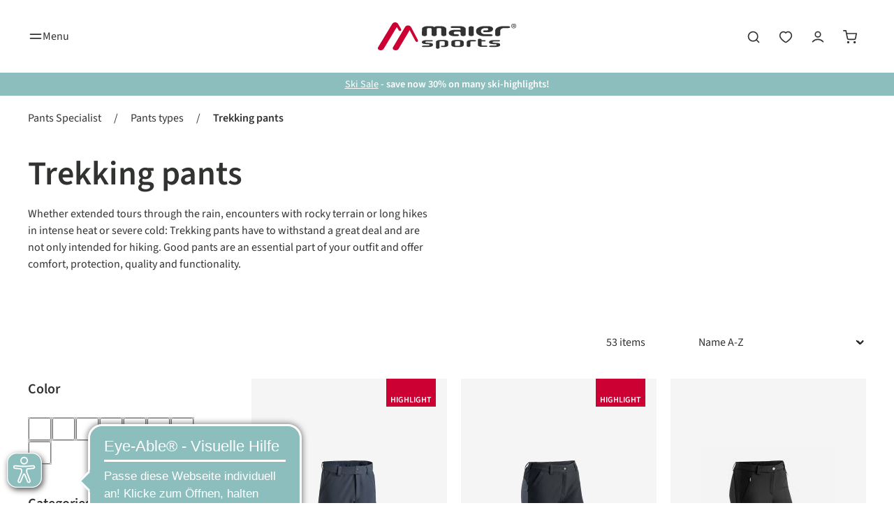

--- FILE ---
content_type: text/html; charset=UTF-8
request_url: https://www.maier-sports.com/ch-en/pants-specialist/pants-types/trekking-pants
body_size: 28560
content:
<!DOCTYPE html><html lang="en-GB" itemscope="itemscope" itemtype="https://schema.org/WebPage"><head><meta charset="utf-8"><meta name="viewport" content="width=device-width, initial-scale=1, shrink-to-fit=no"><meta name="author" content=""><meta name="robots" content="index,follow"><meta name="revisit-after" content="15 days"><meta name="keywords" content=""><meta name="description" content="Trekkinghosen von Maier Sports ® ✔ Zipp Off ✔ wasserdicht ✔ softshell ✔ elastisch ✔ slim fit ➜ Jetzt kaufen!"><meta property="og:type" content="website"/><meta property="og:site_name" content="Maier Sports ®"/><meta property="og:url" content="https://www.maier-sports.com/ch-en/pants-specialist/pants-types/trekking-pants/"/><meta property="og:title" content="Maier Sports® Trekking Pants"/><meta property="og:description" content="Trekkinghosen von Maier Sports ® ✔ Zipp Off ✔ wasserdicht ✔ softshell ✔ elastisch ✔ slim fit ➜ Jetzt kaufen!"/><meta property="og:image" content="https://www.maier-sports.com/media/40/f2/44/1746536205/maiersports-logo.svg?ts=1746536205"/><meta name="twitter:card" content="summary"/><meta name="twitter:site" content="Maier Sports ®"/><meta property="twitter:title" content="Maier Sports® Trekking Pants"/><meta property="twitter:description" content="Trekkinghosen von Maier Sports ® ✔ Zipp Off ✔ wasserdicht ✔ softshell ✔ elastisch ✔ slim fit ➜ Jetzt kaufen!"/><meta property="twitter:image" content="https://www.maier-sports.com/media/40/f2/44/1746536205/maiersports-logo.svg?ts=1746536205"/><meta itemprop="copyrightHolder" content="Maier Sports ®"><meta itemprop="copyrightYear" content=""><meta itemprop="isFamilyFriendly" content="true"><meta itemprop="image" content="https://www.maier-sports.com/media/40/f2/44/1746536205/maiersports-logo.svg?ts=1746536205"><meta name="theme-color" content="#fff"><link rel="alternate" hreflang="fr-FR" href="https://www.maier-sports.com/fr-fr/specialiste-du-pantalon/types-de-pantalons/pantalons-de-trekking/"><link rel="alternate" hreflang="nl-NL" href="https://www.maier-sports.com/nl-nl/broekenspecialist/hosentypen/trekkinghosen/"><link rel="alternate" hreflang="en-DE" href="https://www.maier-sports.com/de-en/pants-specialist/pants-types/trekking-pants/"><link rel="alternate" hreflang="en-CH" href="https://www.maier-sports.com/ch-en/pants-specialist/pants-types/trekking-pants/"><link rel="alternate" hreflang="en-GB" href="https://www.maier-sports.com/gb-en/pants-specialist/pants-types/trekking-pants/"><link rel="alternate" hreflang="en-NL" href="https://www.maier-sports.com/nl-en/pants-specialist/pants-types/trekking-pants/"><link rel="alternate" hreflang="en" href="https://www.maier-sports.com/int-en/pants-specialist/pants-types/trekking-pants/"><link rel="alternate" hreflang="x-default" href="https://www.maier-sports.com/de-de/hosenspezialist/hosentypen/trekkinghosen/"><link rel="alternate" hreflang="de-DE" href="https://www.maier-sports.com/de-de/hosenspezialist/hosentypen/trekkinghosen/"><link rel="alternate" hreflang="de-CH" href="https://www.maier-sports.com/ch-de/hosenspezialist/hosentypen/trekkinghosen/"><link rel="alternate" hreflang="de-NL" href="https://www.maier-sports.com/nl-de/hosenspezialist/hosentypen/trekkinghosen/"><link rel="alternate" hreflang="de" href="https://www.maier-sports.com/int-de/hosenspezialist/hosentypen/trekkinghosen/"><script type="application/ld+json"> [{"@context":"https:\/\/schema.org","@type":"BreadcrumbList","itemListElement":[{"@type":"ListItem","position":1,"name":"Pants Specialist","item":"https:\/\/www.maier-sports.com\/ch-en\/pants-specialist\/"},{"@type":"ListItem","position":2,"name":"Pants types","item":"https:\/\/www.maier-sports.com\/ch-en\/pants-specialist\/pants-types\/"},{"@type":"ListItem","position":3,"name":"Trekking pants","item":"https:\/\/www.maier-sports.com\/ch-en\/pants-specialist\/pants-types\/trekking-pants\/"}]},{"@context":"https:\/\/schema.org","@type":"Organization"}] </script><link rel="shortcut icon" href="https://www.maier-sports.com/theme/01945efd6d6a7379b0ac44a6e3c48c80/assets/favicon/favicon.ico?1769410585"><link rel="icon" type="image/png" sizes="32x32" href="https://www.maier-sports.com/theme/01945efd6d6a7379b0ac44a6e3c48c80/assets/favicon/favicon-32x32.png?1769410585"><link rel="icon" type="image/png" sizes="16x16" href="https://www.maier-sports.com/theme/01945efd6d6a7379b0ac44a6e3c48c80/assets/favicon/favicon-16x16.png?1769410585"><link rel="manifest" href="https://www.maier-sports.com/theme/01945efd6d6a7379b0ac44a6e3c48c80/assets/favicon/site.webmanifest?1769410585"><meta name="theme-color" content="#ffffff"><link rel="apple-touch-icon" sizes="180x180" href="https://www.maier-sports.com/theme/01945efd6d6a7379b0ac44a6e3c48c80/assets/favicon/apple-touch-icon.png?1769410585"><link rel="apple-touch-icon" sizes="120x120" href="https://www.maier-sports.com/theme/01945efd6d6a7379b0ac44a6e3c48c80/assets/favicon/apple-touch-icon-120x120.png?1769410585"><link rel="canonical" href="https://www.maier-sports.com/ch-en/pants-specialist/pants-types/trekking-pants/" /><title itemprop="name">Maier Sports® Trekking Pants</title><link rel="stylesheet" href="https://www.maier-sports.com/theme/6f0fd2b712bfcb3abb424341f4cdb04f/css/all.css?1769410585"><link rel="stylesheet" href="https://www.maier-sports.com/bundles/moorlfoundation/storefront/css/animate.css?1768465066"><style> :root { --moorl-advanced-search-width: 600px; } </style><script id="usercentrics-cmp" src="https://web.cmp.usercentrics.eu/ui/loader.js" data-settings-id="BYMTEq8nsaB6cD" async></script> <script>window.features={"V6_5_0_0":true,"v6.5.0.0":true,"V6_6_0_0":true,"v6.6.0.0":true,"V6_7_0_0":false,"v6.7.0.0":false,"ADDRESS_SELECTION_REWORK":false,"address.selection.rework":false,"DISABLE_VUE_COMPAT":false,"disable.vue.compat":false,"ACCESSIBILITY_TWEAKS":true,"accessibility.tweaks":true,"ADMIN_VITE":false,"admin.vite":false,"TELEMETRY_METRICS":false,"telemetry.metrics":false,"PERFORMANCE_TWEAKS":false,"performance.tweaks":false,"CACHE_REWORK":false,"cache.rework":false,"SSO":false,"sso":false,"CUSTOM_PRICES":false,"custom.prices":false,"MULTI_INVENTORY":true,"multi.inventory":true,"SUBSCRIPTIONS":false,"subscriptions":false,"RETURNS_MANAGEMENT":true,"returns.management":true,"QUICK_ORDER":false,"quick.order":false,"EMPLOYEE_MANAGEMENT":false,"employee.management":false,"NATURAL_LANGUAGE_SEARCH":false,"natural.language.search":false,"IMAGE_UPLOAD_SEARCH":false,"image.upload.search":false,"ORDER_APPROVAL":false,"order.approval":false,"QUOTE_MANAGEMENT":false,"quote.management":false,"SPATIAL_CMS_ELEMENT":false,"spatial.cms.element":false,"SHOPPING_LISTS":false,"shopping.lists":false,"RULE_BUILDER":true,"rule.builder":true,"FLOW_BUILDER":true,"flow.builder":true,"ADVANCED_SEARCH":true,"advanced.search":true,"TEXT_GENERATOR":true,"text.generator":true,"CHECKOUT_SWEETENER":true,"checkout.sweetener":true,"IMAGE_CLASSIFICATION":true,"image.classification":true,"PROPERTY_EXTRACTOR":true,"property.extractor":true,"REVIEW_SUMMARY":true,"review.summary":true,"REVIEW_TRANSLATOR":true,"review.translator":true,"CONTENT_GENERATOR":true,"content.generator":true,"EXPORT_ASSISTANT":true,"export.assistant":true,"CAPTCHA":true,"captcha":true,"TEXT_TO_IMAGE_GENERATION":true,"text.to.image.generation":true,"SPATIAL_SCENE_EDITOR":false,"spatial.scene.editor":false};console.info('BilobaAdGoogleGtagsjs: Debug mode is enabled in plugin configuration.');var castedDebugModeEnabled=Boolean(JSON.parse('true'));window.bilobaAdGoogleGtagsjs=window.BilobaAdGoogleGtagsjs||{};window.bilobaAdGoogleGtagsjs.enableTrackingIntegration="1";window.bilobaAdGoogleGtagsjs.useTrackingIntegration="useGTM";window.bilobaAdGoogleGtagsjs.contextCurrencyIsoCode="CHF";window.bilobaAdGoogleGtagsjs.googleBusinessVertical="retail";window.bilobaAdGoogleGtagsjs.bilobaCheckoutConfirm="/ch-en/checkout/confirm";window.disableString='biloba-ad-google-gtagjs-opt-out';function gaOptout(){document.cookie=disableString+'=true; expires=Thu, 31 Dec 2099 23:59:59 UTC; path=/';window[disableString]=true;}
window.dataLayer=window.dataLayer||[];function gtag(){dataLayer.push(arguments);}
gtag('consent','default',{'ad_storage':'denied','ad_user_data':'denied','ad_personalization':'denied','analytics_storage':'denied'});function consentGrantedAdStorage(){gtag('consent','update',{'ad_storage':'granted'});}
function consentGrantedAnalyticsStorage(){gtag('consent','update',{'analytics_storage':'granted'});}
function consentGrantedAdUserData(){gtag('consent','update',{'ad_user_data':'granted'});}
function consentGrantedAdPersonalization(){gtag('consent','update',{'ad_personalization':'granted'});};console.info('BilobaAdGoogleGtagsjs: Current Consent Manager is UserCentrics');console.info('BilobaAdGoogleGtagsjs: Current Tracking Integration is GTM');window.bilobaAdGoogleGtagsjs.gtmContainerId="GTM-PZTLGKM";window.LenzPlatformAppPinterestTagCallback=()=>{window.lenzPlatformAppPinterestTagTrackingStarted=true;!function(e){if(!window.pintrk){window.pintrk=function(){window.pintrk.queue.push(Array.prototype.slice.call(arguments))};var
n=window.pintrk;n.queue=[],n.version="3.0";var
t=document.createElement("script");t.async=!0,t.src=e;var
r=document.getElementsByTagName("script")[0];r.parentNode.insertBefore(t,r)}}("https://s.pinimg.com/ct/core.js");pintrk('load','549767756681',{em:'-'});pintrk('page');};window.LenzPlatformAppPinterestTagEventCallback=(eventType,eventPayload)=>{pintrk('track',eventType,eventPayload);};window.mediameetsFacebookPixelData=new Map();window.friendlyCaptchaActive=true;window.loqateValidate={'config':{'addressValidationActive':0,'emailValidationActive':0,'phoneValidationActive':0,'storefrontUrl':'https://www.maier-sports.com/ch-en'},'snippet':{'emailValidation.isInvalid':'This\u0020e\u002Dmail\u0020address\u0020is\u0020invalid.','phoneValidation.isInvalid':'This\u0020phone\u0020number\u0020is\u0020invalid.\u0020Please\u0020enter\u0020the\u0020phone\u0020number\u0020in\u0020the\u0020following\u0020format\u003A\u0020\u002B49\u00201234\u0020567','phoneValidation.placeholderText':'Phone\u0020number\u0020\u0028\u002B49\u00201234\u0020567\u0029','addressVerifyModal.title':'Check\u0020your\u0020address','addressVerifyModal.loadingDescription':'Please\u0020wait,\u0020your\u0020address\u0020is\u0020being\u0020checked.','addressVerifyModal.description':'Are\u0020you\u0020sure\u0020that\u0020the\u0020address\u0020you\u0020entered\u0020is\u0020correct\u003F\u003Cbr\u0020\/\u003ESelect\u0020an\u0020option\u0020below\u0020to\u0020either\u0020proceed\u0020with\u0020your\u0020entered\u0020address\u0020or\u0020one\u0020of\u0020our\u0020suggestions.','addressVerifyModal.userAddressTitle':'Continue\u0020with\u0020your\u0020entered\u0020address\u003A','addressVerifyModal.loqateAddressTitle':'Or\u0020choose\u0020one\u0020of\u0020our\u0020suggestions\u003A','addressVerifyModal.userButtonLabel':'loqateValidate.addressVerifyModal.userButtonLabel','addressVerifyModal.suggestButtonLabel':'loqateValidate.addressVerifyModal.suggestButtonLabel',}};window.activeNavigationId='0197e8f2ad507f16b489bea191c9b3fd';window.router={'frontend.cart.offcanvas':'/ch-en/checkout/offcanvas','frontend.cookie.offcanvas':'/ch-en/cookie/offcanvas','frontend.checkout.finish.page':'/ch-en/checkout/finish','frontend.checkout.info':'/ch-en/widgets/checkout/info','frontend.menu.offcanvas':'/ch-en/widgets/menu/offcanvas','frontend.cms.page':'/ch-en/widgets/cms','frontend.cms.navigation.page':'/ch-en/widgets/cms/navigation','frontend.account.addressbook':'/ch-en/widgets/account/address-book','frontend.country.country-data':'/ch-en/country/country-state-data','frontend.app-system.generate-token':'/ch-en/app-system/Placeholder/generate-token',};window.salesChannelId='22472aef0140452684b594c76c2d9499';window.breakpoints={"xs":0,"sm":576,"md":768,"lg":992,"xl":1200,"xxl":1400};window.customerLoggedInState=0;window.wishlistEnabled=1;window.themeAssetsPublicPath='https://www.maier-sports.com/theme/01945efd6d6a7379b0ac44a6e3c48c80/assets/';window.validationMessages={"required":"Input should not be empty.","email":"Invalid email address. Email addresses must use the format \"user@example.com\".","confirmation":"Confirmation field does not match.","minLength":"Input is too short."};window.themeJsPublicPath='https://www.maier-sports.com/theme/6f0fd2b712bfcb3abb424341f4cdb04f/js/';document.addEventListener('DOMContentLoaded',function(){const element=document.getElementById('bilobaAdGoogleGtagsjs_bilobaGoogleListingGtmInfo');if(element){let dataGtm=JSON.parse(element.innerHTML);dataGtm.ecommerce.items=JSON.parse(document.getElementById('bilobaAdGoogleGtagsjs_bilobaGoogleListingGtmItems').innerHTML);if(window.dataLayer&&dataGtm.ecommerce.items.length>0){dataLayer.push({ecommerce:null});dataGtm.event='view_item_list';window.dataLayer.push(dataGtm);}}});window.mediameetsFacebookPixelData.set('listing',{name:'Trekking\u0020pants',id:'0197e8f2ad507f16b489bea191c9b3fd',path:'Katalog\u0020\u0028MaierSports\u0029\u0020\u003E\u0020Pants\u0020Specialist\u0020\u003E\u0020Pants\u0020types\u0020\u003E\u0020Trekking\u0020pants',products:[{"productNumber":"2462844"},{"productNumber":"2462898"},{"productNumber":"238950"},{"productNumber":"103297"},{"productNumber":"103162"},{"productNumber":"2135390"},{"productNumber":"1036419"},{"productNumber":"719020"},{"productNumber":"719050"},{"productNumber":"1036425"},{"productNumber":"103285"},{"productNumber":"639118"},{"productNumber":"639121"},{"productNumber":"1036436"},{"productNumber":"103373"},{"productNumber":"2135233"},{"productNumber":"2135415"},{"productNumber":"2135435"},{"productNumber":"103272"},{"productNumber":"103270"},{"productNumber":"2135382"},{"productNumber":"2135406"},{"productNumber":"2135423"},{"productNumber":"3094868"}]});</script> <script type="text/plain" data-usercentrics="Google Tag Manager"> if( document.cookie.indexOf(disableString) == -1 && ( document.cookie.indexOf('biloba-ad-google-gtagjs') != -1 || "UserCentrics" !="shopwareCookieConsentManager" ) ) { (function(w,d,s,l,i){w[l]=w[l]||[];w[l].push({'gtm.start': new Date().getTime(),event:'gtm.js'});var f=d.getElementsByTagName(s)[0], j=d.createElement(s),dl=l!='dataLayer'?'&l='+l:'';j.async=true;j.src='https://www.googletagmanager.com/gtm.js?id='+i+dl;f.parentNode.insertBefore(j,f); })(window,document,'script','dataLayer','GTM-PZTLGKM'); consentGrantedAdStorage(); consentGrantedAnalyticsStorage(); consentGrantedAdUserData(); consentGrantedAdPersonalization(); window.dataLayer.push({'debug_mode': true}); } </script><script type="text/plain" data-usercentrics="Pinterest Tags" async> window.LenzPlatformAppPinterestTagCallback(); window.LenzPlatformAppPinterestTagEventCallback("viewcategory", {"lineItems":[{"product_category":"Trekking pants"}]}); </script><script data-campit-matomo-data="navigation-page-loaded" type="application/json">{"category":{"name":"Trekking pants"}}</script><script data-usercentrics-matomo-callback="true" data-usercentrics-matomo-callback-options="{&quot;siteId&quot;:&quot;3&quot;,&quot;matomoUrl&quot;:&quot;https:\/\/tracking.ortovox.com\/tracking&quot;}"></script><script data-campit-matomo="true" data-campit-matomo-options="{&quot;context&quot;:{&quot;controllerName&quot;:&quot;navigation&quot;,&quot;controllerAction&quot;:&quot;index&quot;},&quot;siteId&quot;:&quot;3&quot;,&quot;matomoUrl&quot;:&quot;https:\/\/tracking.ortovox.com\/tracking&quot;,&quot;cookieConsent&quot;:&quot;usercentrics&quot;,&quot;debugEnabled&quot;:false}"></script><script data-usercentrics-matomo="true" data-usercentrics-matomo-options="{&quot;debugEnabled&quot;:false}"></script><script type="module" src="https://cdn.jsdelivr.net/npm/friendly-challenge@0.9.12/widget.module.min.js" defer ></script><script nomodule src="https://cdn.jsdelivr.net/npm/friendly-challenge@0.9.12/widget.min.js" defer></script><script src="https://www.maier-sports.com/theme/6f0fd2b712bfcb3abb424341f4cdb04f/js/storefront/storefront.js?1769410585" defer></script><script src="https://www.maier-sports.com/theme/6f0fd2b712bfcb3abb424341f4cdb04f/js/frosh-lazy-sizes/frosh-lazy-sizes.js?1769410585" defer></script><script src="https://www.maier-sports.com/theme/6f0fd2b712bfcb3abb424341f4cdb04f/js/loqate-validate/loqate-validate.js?1769410585" defer></script><script src="https://www.maier-sports.com/theme/6f0fd2b712bfcb3abb424341f4cdb04f/js/payone-payment/payone-payment.js?1769410585" defer></script><script src="https://www.maier-sports.com/theme/6f0fd2b712bfcb3abb424341f4cdb04f/js/cbax-modul-analytics/cbax-modul-analytics.js?1769410585" defer></script><script src="https://www.maier-sports.com/theme/6f0fd2b712bfcb3abb424341f4cdb04f/js/acris-cms-c-s/acris-cms-c-s.js?1769410585" defer></script><script src="https://www.maier-sports.com/theme/6f0fd2b712bfcb3abb424341f4cdb04f/js/moorl-interrupter/moorl-interrupter.js?1769410585" defer></script><script src="https://www.maier-sports.com/theme/6f0fd2b712bfcb3abb424341f4cdb04f/js/moorl-foundation/moorl-foundation.js?1769410585" defer></script><script src="https://www.maier-sports.com/theme/6f0fd2b712bfcb3abb424341f4cdb04f/js/subscription/subscription.js?1769410585" defer></script><script src="https://www.maier-sports.com/theme/6f0fd2b712bfcb3abb424341f4cdb04f/js/checkout-sweetener/checkout-sweetener.js?1769410585" defer></script><script src="https://www.maier-sports.com/theme/6f0fd2b712bfcb3abb424341f4cdb04f/js/text-translator/text-translator.js?1769410585" defer></script><script src="https://www.maier-sports.com/theme/6f0fd2b712bfcb3abb424341f4cdb04f/js/employee-management/employee-management.js?1769410585" defer></script><script src="https://www.maier-sports.com/theme/6f0fd2b712bfcb3abb424341f4cdb04f/js/quick-order/quick-order.js?1769410585" defer></script><script src="https://www.maier-sports.com/theme/6f0fd2b712bfcb3abb424341f4cdb04f/js/advanced-search/advanced-search.js?1769410585" defer></script><script src="https://www.maier-sports.com/theme/6f0fd2b712bfcb3abb424341f4cdb04f/js/captcha/captcha.js?1769410585" defer></script><script src="https://www.maier-sports.com/theme/6f0fd2b712bfcb3abb424341f4cdb04f/js/quote-management/quote-management.js?1769410585" defer></script><script src="https://www.maier-sports.com/theme/6f0fd2b712bfcb3abb424341f4cdb04f/js/a-i-search/a-i-search.js?1769410585" defer></script><script src="https://www.maier-sports.com/theme/6f0fd2b712bfcb3abb424341f4cdb04f/js/spatial-cms-element/spatial-cms-element.js?1769410585" defer></script><script src="https://www.maier-sports.com/theme/6f0fd2b712bfcb3abb424341f4cdb04f/js/order-approval/order-approval.js?1769410585" defer></script><script src="https://www.maier-sports.com/theme/6f0fd2b712bfcb3abb424341f4cdb04f/js/shopping-list/shopping-list.js?1769410585" defer></script><script src="https://www.maier-sports.com/theme/6f0fd2b712bfcb3abb424341f4cdb04f/js/acris-separate-street-c-s/acris-separate-street-c-s.js?1769410585" defer></script><script src="https://www.maier-sports.com/theme/6f0fd2b712bfcb3abb424341f4cdb04f/js/mmees-range-slider-pro/mmees-range-slider-pro.js?1769410585" defer></script><script src="https://www.maier-sports.com/theme/6f0fd2b712bfcb3abb424341f4cdb04f/js/solid-product-videos/solid-product-videos.js?1769410585" defer></script><script src="https://www.maier-sports.com/theme/6f0fd2b712bfcb3abb424341f4cdb04f/js/tonur-packstation6/tonur-packstation6.js?1769410585" defer></script><script src="https://www.maier-sports.com/theme/6f0fd2b712bfcb3abb424341f4cdb04f/js/acris-shop-switch-c-s/acris-shop-switch-c-s.js?1769410585" defer></script><script src="https://www.maier-sports.com/theme/6f0fd2b712bfcb3abb424341f4cdb04f/js/cbax-modul-cross-selling/cbax-modul-cross-selling.js?1769410585" defer></script><script src="https://www.maier-sports.com/theme/6f0fd2b712bfcb3abb424341f4cdb04f/js/biloba-ad-google-gtagsjs/biloba-ad-google-gtagsjs.js?1769410585" defer></script><script src="https://www.maier-sports.com/theme/6f0fd2b712bfcb3abb424341f4cdb04f/js/mediameets-fb-pixel/mediameets-fb-pixel.js?1769410585" defer></script><script src="https://www.maier-sports.com/theme/6f0fd2b712bfcb3abb424341f4cdb04f/js/sso-eye-able/sso-eye-able.js?1769410585" defer></script><script src="https://www.maier-sports.com/theme/6f0fd2b712bfcb3abb424341f4cdb04f/js/sso-personio/sso-personio.js?1769410585" defer></script><script src="https://www.maier-sports.com/theme/6f0fd2b712bfcb3abb424341f4cdb04f/js/campit-matomo/campit-matomo.js?1769410585" defer></script><script src="https://www.maier-sports.com/theme/6f0fd2b712bfcb3abb424341f4cdb04f/js/lenz-platform-app-pinterest-tag/lenz-platform-app-pinterest-tag.js?1769410585" defer></script><script src="https://www.maier-sports.com/theme/6f0fd2b712bfcb3abb424341f4cdb04f/js/gonso-theme/gonso-theme.js?1769410585" defer></script></head><style></style><body class="is-ctl-navigation is-act-index"><div id="page-top" class="skip-to-content bg-primary-subtle text-primary-emphasis overflow-hidden" tabindex="-1"><div class="container skip-to-content-container d-flex justify-content-center visually-hidden-focusable"><a href="#content-main" class="skip-to-content-link d-inline-flex text-decoration-underline m-1 p-2 fw-bold gap-2"> Skip to main content </a><a href="#header-main-search-input" class="skip-to-content-link d-inline-flex text-decoration-underline m-1 p-2 fw-bold gap-2 d-none d-sm-block"> Skip to search </a><a href="#main-navigation-menu" class="skip-to-content-link d-inline-flex text-decoration-underline m-1 p-2 fw-bold gap-2 d-none d-lg-block"> Skip to main navigation </a></div></div><noscript class="noscript-main"><div role="alert" aria-live="polite" class="alert alert-info d-flex align-items-center"> <span class="icon icon-info" aria-hidden="true"><svg xmlns="http://www.w3.org/2000/svg" xmlns:xlink="http://www.w3.org/1999/xlink" width="24" height="24" viewBox="0 0 24 24"><defs><path d="M12 7c.5523 0 1 .4477 1 1s-.4477 1-1 1-1-.4477-1-1 .4477-1 1-1zm1 9c0 .5523-.4477 1-1 1s-1-.4477-1-1v-5c0-.5523.4477-1 1-1s1 .4477 1 1v5zm11-4c0 6.6274-5.3726 12-12 12S0 18.6274 0 12 5.3726 0 12 0s12 5.3726 12 12zM12 2C6.4772 2 2 6.4772 2 12s4.4772 10 10 10 10-4.4772 10-10S17.5228 2 12 2z" id="icons-default-info" /></defs><use xlink:href="#icons-default-info" fill="#758CA3" fill-rule="evenodd" /></svg></span> <div class="alert-content-container"><div class="alert-content"> To be able to use the full range of Shopware 6, we recommend activating Javascript in your browser. </div></div></div></noscript><div class="header-wrapper"><header class="header-main"><div class="container"><div class="row align-items-center header-row"><div class="col-auto col-md-4 pe-0 pe-md-2"><div class="menu-button"> <button class="btn nav-main-toggle-btn header-actions-btn d-flex align-items-center gap-2 p-0" type="button" data-off-canvas-menu="true" aria-label="Menu" ria-controls="menu" aria-expanded="false" aria-haspopup="menu"> <span class="icon icon-gonso icon-gonso-menu"><svg width="24" height="24" viewBox="0 0 24 24" fill="none" xmlns="http://www.w3.org/2000/svg"><path d="M3 8.5H21M3 15.5H21" stroke="currentColor" stroke-width="2" stroke-linecap="round" stroke-linejoin="round"/></svg></span> <span class="nav-main-toggle-label d-none d-md-block">Menu</span> </button> <button class="btn nav-main-toggle-btn header-actions-btn d-flex align-items-center gap-2 p-0 offcanvas-close js-offcanvas-close"> <span class="icon icon-gonso icon-gonso-x icon-sm"><svg xmlns="http://www.w3.org/2000/svg" width="24" height="24" viewBox="0 0 24 24" fill="none" stroke="currentColor" stroke-width="2" stroke-linecap="round" stroke-linejoin="round" class="feather feather-x"><line x1="18" y1="6" x2="6" y2="18"></line><line x1="6" y1="6" x2="18" y2="18"></line></svg></span> <span class="nav-main-toggle-label d-none d-md-block">Menu</span> </button> </div></div><div class="col d-flex justify-content-md-center ps-0 pe-0 px-md-2"><div class="header-logo-main text-center"><a class="header-logo-main-link" href="/ch-en/" title="Go to homepage"><picture class="header-logo-picture d-block m-auto"><img src="https://www.maier-sports.com/media/40/f2/44/1746536205/maiersports-logo.svg?ts=1746536205" alt="Go to homepage" class="img-fluid header-logo-main-img"></picture></a></div></div><div class="col-auto col-md-4 d-flex justify-content-end header-actions-col ps-0 ps-md-2"><div class="row g-0"><div class="col"><div class="search-toggle"> <button class="btn header-actions-btn search-toggle-btn js-search-toggle-btn collapsed" type="button" data-bs-toggle="collapse" data-bs-target="#searchCollapse" aria-expanded="false" aria-controls="searchCollapse" aria-label="Search"> <span class="icon icon-gonso icon-gonso-search"><svg xmlns="http://www.w3.org/2000/svg" width="24" height="24" viewBox="0 0 24 24" fill="none" stroke="currentColor" stroke-width="2" stroke-linecap="round" stroke-linejoin="round" class="feather feather-search"><circle cx="11" cy="11" r="8"></circle><line x1="21" y1="21" x2="16.65" y2="16.65"></line></svg></span> </button> </div><div class="header-search collapse" id="searchCollapse"><form action="/ch-en/search" method="get" data-search-widget="true" data-search-widget-options="{&quot;searchWidgetMinChars&quot;:2}" data-url="/ch-en/suggest?search=" class="header-search-form"><div class="input-group"><input type="search" id="header-main-search-input" name="search" class="form-control header-search-input" autocomplete="off" autocapitalize="off" placeholder="Enter search term..." aria-label="Enter search term..." role="combobox" aria-autocomplete="list" aria-controls="search-suggest-listbox" aria-expanded="false" aria-describedby="search-suggest-result-info" value=""> <button type="submit" class="btn header-search-btn" aria-label="Search"> <span class="header-search-icon"> <span class="icon icon-gonso icon-gonso-search"><svg xmlns="http://www.w3.org/2000/svg" width="24" height="24" viewBox="0 0 24 24" fill="none" stroke="currentColor" stroke-width="2" stroke-linecap="round" stroke-linejoin="round" class="feather feather-search"><circle cx="11" cy="11" r="8"></circle><line x1="21" y1="21" x2="16.65" y2="16.65"></line></svg></span> </span> </button> <button class="btn header-close-btn js-search-close-btn d-none" type="button" aria-label="Close the dropdown search"> <span class="header-close-icon"> <span class="icon icon-gonso icon-gonso-x"><svg xmlns="http://www.w3.org/2000/svg" width="24" height="24" viewBox="0 0 24 24" fill="none" stroke="currentColor" stroke-width="2" stroke-linecap="round" stroke-linejoin="round" class="feather feather-x"><line x1="18" y1="6" x2="6" y2="18"></line><line x1="6" y1="6" x2="18" y2="18"></line></svg></span> </span> </button> </div></form></div></div><div class="col-auto"><div class="header-wishlist"><a class="btn header-wishlist-btn header-actions-btn" href="/ch-en/wishlist" title="Wishlist" aria-label="Wishlist"> <span class="header-wishlist-icon"> <span class="icon icon-gonso icon-gonso-heart"><svg width="24" height="24" viewBox="0 0 24 24" fill="none" xmlns="http://www.w3.org/2000/svg"><path d="M16.1111 3C19.6333 3 22 6.3525 22 9.48C22 15.8138 12.1778 21 12 21C11.8222 21 2 15.8138 2 9.48C2 6.3525 4.36667 3 7.88889 3C9.91111 3 11.2333 4.02375 12 4.92375C12.7667 4.02375 14.0889 3 16.1111 3Z" stroke="currentColor" stroke-width="2" stroke-linecap="round" stroke-linejoin="round"/></svg></span> </span> <span class="badge bg-primary header-wishlist-badge" id="wishlist-basket" data-wishlist-storage="true" data-wishlist-storage-options="{&quot;listPath&quot;:&quot;\/ch-en\/wishlist\/list&quot;,&quot;mergePath&quot;:&quot;\/ch-en\/wishlist\/merge&quot;,&quot;pageletPath&quot;:&quot;\/ch-en\/wishlist\/merge\/pagelet&quot;}" data-wishlist-widget="true" data-wishlist-widget-options="{&quot;showCounter&quot;:true}"></span> </a></div></div><div class="col-auto"><div class="account-menu"><div class="dropdown"> <button class="btn account-menu-btn header-actions-btn" type="button" id="accountWidget" data-account-menu="true" data-bs-toggle="dropdown" aria-haspopup="true" aria-expanded="false" aria-label="Your account" title="Your account"> <span class="icon icon-gonso icon-gonso-user"><svg width="24" height="24" viewBox="0 0 24 24" fill="none" xmlns="http://www.w3.org/2000/svg"><path d="M3 20C5.33579 17.5226 8.50702 16 12 16C15.493 16 18.6642 17.5226 21 20M16.5 7.5C16.5 9.98528 14.4853 12 12 12C9.51472 12 7.5 9.98528 7.5 7.5C7.5 5.01472 9.51472 3 12 3C14.4853 3 16.5 5.01472 16.5 7.5Z" stroke="currentColor" stroke-width="2" stroke-linecap="round" stroke-linejoin="round"/></svg></span> </button> <div class="dropdown-menu dropdown-menu-end account-menu-dropdown js-account-menu-dropdown" aria-labelledby="accountWidget"><div class="offcanvas-header"> <button class="btn btn-light offcanvas-close js-offcanvas-close"> <span class="icon icon-gonso icon-gonso-x icon-md"><svg xmlns="http://www.w3.org/2000/svg" width="24" height="24" viewBox="0 0 24 24" fill="none" stroke="currentColor" stroke-width="2" stroke-linecap="round" stroke-linejoin="round" class="feather feather-x"><line x1="18" y1="6" x2="6" y2="18"></line><line x1="6" y1="6" x2="18" y2="18"></line></svg></span> <span class="off-canvas-header-label"> Close menu </span> </button> </div><div class="offcanvas-body"><div class="account-menu"><div class="dropdown-header account-menu-header"> Your account </div><div class="account-menu-login"><a href="/ch-en/account/login" title="Log in" class="btn btn-secondary account-menu-login-button"> Log in </a><div class="account-menu-register"> or <a href="/ch-en/account/login" title="Sign up"> sign up </a></div></div><div class="account-menu-links"><div class="header-account-menu"><div class="card account-menu-inner"></div></div></div></div></div></div></div></div></div><div class="col-auto"><div class="header-cart" data-off-canvas-cart="true"><a class="btn header-cart-btn header-actions-btn" href="/ch-en/checkout/cart" data-cart-widget="true" title="Shopping cart" aria-label="Shopping cart"> <span class="header-cart-icon"> <span class="icon icon-gonso icon-gonso-shopping-cart"><svg aria-label="Shopping cart" xmlns="http://www.w3.org/2000/svg" width="24" height="24" viewBox="0 0 24 24" fill="none" stroke="currentColor" stroke-width="2" stroke-linecap="round" stroke-linejoin="round" class="feather feather-shopping-cart"><circle cx="9" cy="21" r="1"></circle><circle cx="20" cy="21" r="1"></circle><path d="M1 1h4l2.68 13.39a2 2 0 0 0 2 1.61h9.72a2 2 0 0 0 2-1.61L23 6H6"></path></svg></span> </span> </a></div></div></div></div></div></div></header><div class="notification-bar-wrapper"><div class="notification-bar container"><div class="notification-bar-text"><a target="_self" href="https://www.maier-sports.com/ch-en/sale/" rel="noreferrer noopener">Ski Sale</a><b> - save now 30% on many ski-highlights!</b></div></div></div></div><div class="d-none js-navigation-offcanvas-initial-content"><div class="navigation-offcanvas-container js-navigation-offcanvas"><div class="row d-xl-none navigation-offcanvas-header"><div class="col-12"><div class="header-logo-main text-center"><a class="header-logo-main-link" href="/ch-en/" title="Go to homepage"><picture class="header-logo-picture d-block m-auto"><img src="https://www.maier-sports.com/media/40/f2/44/1746536205/maiersports-logo.svg?ts=1746536205" alt="Go to homepage" class="img-fluid header-logo-main-img"></picture></a></div></div> <button class="btn nav-main-toggle-btn header-actions-btn d-flex align-items-center gap-2 p-0 offcanvas-close js-offcanvas-close"> <span class="icon icon-gonso icon-gonso-x icon-sm"><svg xmlns="http://www.w3.org/2000/svg" width="24" height="24" viewBox="0 0 24 24" fill="none" stroke="currentColor" stroke-width="2" stroke-linecap="round" stroke-linejoin="round" class="feather feather-x"><line x1="18" y1="6" x2="6" y2="18"></line><line x1="6" y1="6" x2="18" y2="18"></line></svg></span> </button> </div><div class="navigation-offcanvas-overlay-content js-navigation-offcanvas-overlay-content"><a class="nav-item nav-link is-home-link navigation-offcanvas-link js-navigation-offcanvas-link" href="/ch-en/widgets/menu/offcanvas" itemprop="url" title="Show all categories"> <span class="navigation-offcanvas-link-icon js-navigation-offcanvas-loading-icon"> <span class="icon icon-stack"><svg xmlns="http://www.w3.org/2000/svg" xmlns:xlink="http://www.w3.org/1999/xlink" width="24" height="24" viewBox="0 0 24 24"><defs><path d="M3 13c-.5523 0-1-.4477-1-1s.4477-1 1-1h18c.5523 0 1 .4477 1 1s-.4477 1-1 1H3zm0-7c-.5523 0-1-.4477-1-1s.4477-1 1-1h18c.5523 0 1 .4477 1 1s-.4477 1-1 1H3zm0 14c-.5523 0-1-.4477-1-1s.4477-1 1-1h18c.5523 0 1 .4477 1 1s-.4477 1-1 1H3z" id="icons-default-stack" /></defs><use xlink:href="#icons-default-stack" fill="#758CA3" fill-rule="evenodd" /></svg></span> </span> <span itemprop="name"> Show all categories </span> </a><div class="navigation-offcanvas-content-container"><ul class="list-unstyled navigation-offcanvas-list"><div class="offcanvas-nav-items"><li class="navigation-offcanvas-list-item"><a class="navigation-offcanvas-link nav-item nav-link nav-level-4 js-navigation-offcanvas-link" href="https://www.maier-sports.com/ch-en/pants/" data-href="/ch-en/widgets/menu/offcanvas?navigationId=377468d97b2e0f68e870f108255b931a" itemprop="url" title="Pants"> <span itemprop="name">Pants</span> <span class="navigation-offcanvas-link-icon js-navigation-offcanvas-loading-icon"> <span class="icon icon-gonso icon-gonso-chevron-right"><svg xmlns="http://www.w3.org/2000/svg" width="24" height="24" viewBox="0 0 24 24" fill="none" stroke="currentColor" stroke-width="2" stroke-linecap="round" stroke-linejoin="round" class="feather feather-chevron-right"><polyline points="9 18 15 12 9 6"></polyline></svg></span> </span> </a></li><li class="navigation-offcanvas-list-item"><a class="navigation-offcanvas-link nav-item nav-link nav-level-4 js-navigation-offcanvas-link" href="https://www.maier-sports.com/ch-en/jackets/" data-href="/ch-en/widgets/menu/offcanvas?navigationId=3774684cdba2e5f86522ca50b955d820" itemprop="url" title="Jackets"> <span itemprop="name">Jackets</span> <span class="navigation-offcanvas-link-icon js-navigation-offcanvas-loading-icon"> <span class="icon icon-gonso icon-gonso-chevron-right"><svg xmlns="http://www.w3.org/2000/svg" width="24" height="24" viewBox="0 0 24 24" fill="none" stroke="currentColor" stroke-width="2" stroke-linecap="round" stroke-linejoin="round" class="feather feather-chevron-right"><polyline points="9 18 15 12 9 6"></polyline></svg></span> </span> </a></li><li class="navigation-offcanvas-list-item"><a class="navigation-offcanvas-link nav-item nav-link nav-level-4 js-navigation-offcanvas-link" href="https://www.maier-sports.com/ch-en/tops/" data-href="/ch-en/widgets/menu/offcanvas?navigationId=37746816040cf03e9226cfbb4665f55f" itemprop="url" title="Tops"> <span itemprop="name">Tops</span> <span class="navigation-offcanvas-link-icon js-navigation-offcanvas-loading-icon"> <span class="icon icon-gonso icon-gonso-chevron-right"><svg xmlns="http://www.w3.org/2000/svg" width="24" height="24" viewBox="0 0 24 24" fill="none" stroke="currentColor" stroke-width="2" stroke-linecap="round" stroke-linejoin="round" class="feather feather-chevron-right"><polyline points="9 18 15 12 9 6"></polyline></svg></span> </span> </a></li><li class="navigation-offcanvas-list-item"><a class="navigation-offcanvas-link nav-item nav-link nav-level-4 " href="https://www.maier-sports.com/ch-en/accessories/" itemprop="url" title="Accessories"> <span itemprop="name">Accessories</span> </a></li><li class="navigation-offcanvas-list-item"><a class="navigation-offcanvas-link nav-item nav-link nav-level-4 " href="https://www.maier-sports.com/ch-en/sale/" itemprop="url" title="Sale"> <span itemprop="name">Sale</span> </a></li><div class="offcanvas-separator"></div><li class="navigation-offcanvas-list-item"><a class="navigation-offcanvas-link nav-item nav-link nav-level-4 " href="https://www.maier-sports.com/ch-en/men/" itemprop="url" title="Men"> <span itemprop="name">Men</span> </a></li><li class="navigation-offcanvas-list-item"><a class="navigation-offcanvas-link nav-item nav-link nav-level-4 " href="https://www.maier-sports.com/ch-en/women/" itemprop="url" title="Women"> <span itemprop="name">Women</span> </a></li><li class="navigation-offcanvas-list-item"><a class="navigation-offcanvas-link nav-item nav-link nav-level-4 " href="https://www.maier-sports.com/ch-en/kids/" itemprop="url" title="Kids"> <span itemprop="name">Kids</span> </a></li><div class="offcanvas-separator"></div><li class="navigation-offcanvas-list-item"><a class="navigation-offcanvas-link nav-item nav-link nav-level-4 small js-navigation-offcanvas-link" href="https://www.maier-sports.com/ch-en/pants-specialist/" data-href="/ch-en/widgets/menu/offcanvas?navigationId=0196ab50516d758493d601156a8d5e47" itemprop="url" title="Pants Specialist"> <span itemprop="name">Pants Specialist</span> <span class="navigation-offcanvas-link-icon js-navigation-offcanvas-loading-icon"> <span class="icon icon-gonso icon-gonso-chevron-right"><svg xmlns="http://www.w3.org/2000/svg" width="24" height="24" viewBox="0 0 24 24" fill="none" stroke="currentColor" stroke-width="2" stroke-linecap="round" stroke-linejoin="round" class="feather feather-chevron-right"><polyline points="9 18 15 12 9 6"></polyline></svg></span> </span> </a></li></div><div class="offcanvas-footer-wrapper"><div class="off-canvas-language"><form method="post" action="/ch-en/checkout/language" class="language-form" data-form-auto-submit="true"><div class="languages-menu dropdown"> <button class="btn dropdown-toggle top-bar-nav-btn" type="button" id="languagesDropdown-off-canvas" onclick="window.openShopSwitchModal()" aria-haspopup="true" aria-expanded="false" aria-label="Change language (English is the current language)"> <span aria-hidden="true" class="top-bar-list-icon language-flag country-ch language-en"></span> <span class="top-bar-nav-text d-inline">EN</span> </button> </div><input name="redirectTo" type="hidden" value="frontend.navigation.page"><input name="redirectParameters[_httpCache]" type="hidden" value="1"><input name="redirectParameters[navigationId]" type="hidden" value="0197e8f2ad507f16b489bea191c9b3fd"></form></div><ul class="social-links list-unstyled"><li><a href="https://www.instagram.com/maiersports/" class="social-link" target="_blank" title="Instagram"> <span class="icon icon-gonso icon-gonso-instagram-brands icon-social"><svg xmlns="http://www.w3.org/2000/svg" viewBox="0 0 448 512"><path d="M224.1 141c-63.6 0-114.9 51.3-114.9 114.9s51.3 114.9 114.9 114.9S339 319.5 339 255.9 287.7 141 224.1 141zm0 189.6c-41.1 0-74.7-33.5-74.7-74.7s33.5-74.7 74.7-74.7 74.7 33.5 74.7 74.7-33.6 74.7-74.7 74.7zm146.4-194.3c0 14.9-12 26.8-26.8 26.8-14.9 0-26.8-12-26.8-26.8s12-26.8 26.8-26.8 26.8 12 26.8 26.8zm76.1 27.2c-1.7-35.9-9.9-67.7-36.2-93.9-26.2-26.2-58-34.4-93.9-36.2-37-2.1-147.9-2.1-184.9 0-35.8 1.7-67.6 9.9-93.9 36.1s-34.4 58-36.2 93.9c-2.1 37-2.1 147.9 0 184.9 1.7 35.9 9.9 67.7 36.2 93.9s58 34.4 93.9 36.2c37 2.1 147.9 2.1 184.9 0 35.9-1.7 67.7-9.9 93.9-36.2 26.2-26.2 34.4-58 36.2-93.9 2.1-37 2.1-147.8 0-184.8zM398.8 388c-7.8 19.6-22.9 34.7-42.6 42.6-29.5 11.7-99.5 9-132.1 9s-102.7 2.6-132.1-9c-19.6-7.8-34.7-22.9-42.6-42.6-11.7-29.5-9-99.5-9-132.1s-2.6-102.7 9-132.1c7.8-19.6 22.9-34.7 42.6-42.6 29.5-11.7 99.5-9 132.1-9s102.7-2.6 132.1 9c19.6 7.8 34.7 22.9 42.6 42.6 11.7 29.5 9 99.5 9 132.1s2.7 102.7-9 132.1z"/></svg></span> </a></li><li><a href="https://facebook.com/MaierSports/" class="social-link" target="_blank" title="facebook"> <span class="icon icon-gonso icon-gonso-facebook-brands icon-social"><svg xmlns="http://www.w3.org/2000/svg" viewBox="0 0 512 512"><path d="M512 256C512 114.6 397.4 0 256 0S0 114.6 0 256C0 376 82.7 476.8 194.2 504.5V334.2H141.4V256h52.8V222.3c0-87.1 39.4-127.5 125-127.5c16.2 0 44.2 3.2 55.7 6.4V172c-6-.6-16.5-1-29.6-1c-42 0-58.2 15.9-58.2 57.2V256h83.6l-14.4 78.2H287V510.1C413.8 494.8 512 386.9 512 256h0z"/></svg></span> </a></li><li><a href="https://www.youtube.com/user/MaierSports" class="social-link" target="_blank" title="YouTube"> <span class="icon icon-gonso icon-gonso-youtube-brands icon-social"><svg xmlns="http://www.w3.org/2000/svg" viewBox="0 0 576 512"><path d="M549.7 124.1c-6.3-23.7-24.8-42.3-48.3-48.6C458.8 64 288 64 288 64S117.2 64 74.6 75.5c-23.5 6.3-42 24.9-48.3 48.6-11.4 42.9-11.4 132.3-11.4 132.3s0 89.4 11.4 132.3c6.3 23.7 24.8 41.5 48.3 47.8C117.2 448 288 448 288 448s170.8 0 213.4-11.5c23.5-6.3 42-24.2 48.3-47.8 11.4-42.9 11.4-132.3 11.4-132.3s0-89.4-11.4-132.3zm-317.5 213.5V175.2l142.7 81.2-142.7 81.2z"/></svg></span> </a></li></ul></div></ul></div></div></div></div><main class="content-main" id="content-main"><div class="flashbags container"></div><div class="container-main"><div class="cms-breadcrumb container"><nav aria-label="breadcrumb"><ol class="breadcrumb"><li class="breadcrumb-item"><a href="https://www.maier-sports.com/ch-en/pants-specialist/" class="breadcrumb-link " title="Pants Specialist"><link href="https://www.maier-sports.com/ch-en/pants-specialist/"/> <span class="breadcrumb-title">Pants Specialist</span> </a><meta/></li><div class="breadcrumb-placeholder" aria-hidden="true">/</div><li class="breadcrumb-item"><a href="https://www.maier-sports.com/ch-en/pants-specialist/pants-types/" class="breadcrumb-link " title="Pants types"><link href="https://www.maier-sports.com/ch-en/pants-specialist/pants-types/"/> <span class="breadcrumb-title">Pants types</span> </a><meta/></li><div class="breadcrumb-placeholder" aria-hidden="true">/</div><li class="breadcrumb-item" aria-current="page"><a href="https://www.maier-sports.com/ch-en/pants-specialist/pants-types/trekking-pants/" class="breadcrumb-link is-active" title="Trekking pants"><link href="https://www.maier-sports.com/ch-en/pants-specialist/pants-types/trekking-pants/"/> <span class="breadcrumb-title">Trekking pants</span> </a><meta/></li></ol></nav></div><div class="cms-page"><div class="cms-sections"><style></style><div class="acris-cms-custom-section" id="acris_cms_section_01957055902c7223bce2f8925f48209a"><div class="cms-section me-0 ms-0 mb-0 mt-0 section-category-details pos-0 cms-section-default" style=""><section class="cms-section-default boxed"><div class="cms-block pos-0 cms-block-text position-relative"><div class="cms-block-container pt-0 pb-0 ps-0 pe-0" style=""><div class="cms-block-container-row row cms-row "><div class="col-12" data-cms-element-id="01957055ed3679529fe304752e4a2ed8"><div class="cms-element-text"><div class="category-name"><h1>Trekking pants</h1></div></div></div></div></div></div><div class="cms-block pos-1 cms-block-text-two-column position-relative"><div class="cms-block-container pt-0 pb-0 ps-0 pe-0" style=""><div class="cms-block-container-row row cms-row "><div class="col-md-6" data-cms-element-id="0195705dd6bc7004be5c41205b627a00"><div class="cms-element-text"> Whether extended tours through the rain, encounters with rocky terrain or long hikes in intense heat or severe cold: Trekking pants have to withstand a great deal and are not only intended for hiking. Good pants are an essential part of your outfit and offer comfort, protection, quality and functionality. </div></div><div class="col-md-6" data-cms-element-id="0195705dd6bc7004be5c4121fff05232"><div class="cms-element-text"></div></div></div></div></div></section></div></div><style></style><div class="acris-cms-custom-section" id="acris_cms_section_01957057c63f748b9f1c264c526e43ad"><div class="cms-section me-0 ms-0 mb-0 mt-0 section-category-subcategories pos-1 cms-section-default" style=""><section class="cms-section-default boxed"><div class="cms-block pos-0 cms-block-acris-category-listing position-relative"><div class="cms-block-container pt-0 pb-0 ps-0 pe-0" style=""><div class="cms-block-container-row row cms-row "><div class="col-12" data-cms-element-id="01957057f02a742b9f5f11fcde90e965"><style> #cl_01957057f02a742b9f5f11fcde90e965 .acris-category-listing-items { } #cl_01957057f02a742b9f5f11fcde90e965 .acris-category-listing-card .acris-category-listing-image-name { } </style><div id="cl_01957057f02a742b9f5f11fcde90e965" class="cms-element-acris-category-listing items-per-row-xs-2 items-per-row-sm-3 items-per-row-md-4 items-per-row-lg-5 items-per-row-xl-6 items-per-row-xxl-7"><div class="acris-category-listing-items pt-0 pb-0 ps-0 pe-0 mb-0"></div></div></div></div></div></div></section></div></div><style></style><div class="acris-cms-custom-section" id="acris_cms_section_01957055902c7223bce2f89260ad8817"><div class="cms-section acris-pixel-margin-right acris-pixel-margin-left acris-pixel-margin-bottom acris-pixel-margin-top section-category-product-listing pos-2 cms-section-sidebar" style=""><div class="cms-section-sidebar cms-section-sidebar-mobile-wrap boxed row"><div class="cms-section-sidebar-sidebar-content col-lg-4 col-xl-3"><div class="cms-block pos-0 cms-block-sidebar-filter position-relative"><div class="cms-block-container pt-4 pb-1 ps-0 pe-0" style=""><div class="cms-block-container-row row cms-row has--sidebar"><div class="col-12" data-cms-element-id="01957055902c7223bce2f892626a930a"><div class="cms-element-sidebar-filter"> <button class="btn btn-outline-primary filter-panel-wrapper-toggle" type="button" data-off-canvas-filter="true" aria-haspopup="true" aria-expanded="false"> <span class="icon icon-sliders-horizontal icon-sm" aria-hidden="true"><svg xmlns="http://www.w3.org/2000/svg" xmlns:xlink="http://www.w3.org/1999/xlink" width="20" height="20" viewBox="0 0 20 20"><defs><g id="icons-default-sliders-horizontal"><g id="Productlistig" transform="translate(-156 -444)"><g id="Components-Forms-Button-large-secondary-normal" transform="translate(28 432)"><g id="Group" transform="translate(128 12)"><g id="icons-default-sliders-horizontal-down" transform="rotate(90 10 10)"><path d="M3.3333 0a.8333.8333 0 0 1 .8334.8333l.0002 3.4757c.9709.3433 1.6664 1.2693 1.6664 2.3577 0 1.0884-.6955 2.0143-1.6664 2.3576l-.0002 10.1424a.8333.8333 0 0 1-1.6667 0L2.4997 9.0243C1.529 8.681.8333 7.7551.8333 6.6667S1.529 4.6523 2.4997 4.309L2.5.8333A.8333.8333 0 0 1 3.3333 0zM10 0a.8333.8333 0 0 1 .8333.8333l.0013 10.976c.9703.3436 1.6654 1.2693 1.6654 2.3574 0 1.088-.695 2.0137-1.6654 2.3573l-.0013 2.6427a.8333.8333 0 1 1-1.6666 0l-.0003-2.6424C8.1955 16.181 7.5 15.2551 7.5 14.1667s.6955-2.0144 1.6664-2.3577L9.1667.8333A.8333.8333 0 0 1 10 0zm6.6667 0A.8333.8333 0 0 1 17.5.8333v3.3334a.839.839 0 0 1-.0116.1392c.977.3387 1.6783 1.2678 1.6783 2.3608 0 1.0884-.6956 2.0143-1.6664 2.3576L17.5 19.1667a.8333.8333 0 1 1-1.6667 0l-.0002-10.1424c-.9709-.3433-1.6664-1.2692-1.6664-2.3576 0-1.093.7013-2.022 1.6784-2.362a.7927.7927 0 0 1-.0118-.138V.8333A.8333.8333 0 0 1 16.6667 0zM10 13.3333A.8333.8333 0 1 0 10 15a.8333.8333 0 0 0 0-1.6667zm-6.6667-7.5a.8333.8333 0 1 0 0 1.6667.8333.8333 0 0 0 0-1.6667zm13.3334 0a.8333.8333 0 1 0 0 1.6667.8333.8333 0 0 0 0-1.6667z" id="Shape" /></g></g></g></g></g></defs><use xlink:href="#icons-default-sliders-horizontal" fill="#758CA3" fill-rule="evenodd" /></svg></span> Filter products </button> <div id="filter-panel-wrapper" class="filter-panel-wrapper" data-off-canvas-filter-content="true"><div class="filter-panel-offcanvas-header"><h2 class="filter-panel-offcanvas-only filter-panel-offcanvas-title">Filter products</h2> <button type="button" class="btn-close filter-panel-offcanvas-only filter-panel-offcanvas-close js-offcanvas-close" aria-label="Close filters"></button> </div><div class="filter-panel is--sidebar" aria-label="Filter products"><div class="filter-panel-active-container d-flex flex-wrap gap-2"></div><div class="filter-panel-items-container" role="list"><div class="filter-multi-select filter-multi-select-properties filter-panel-item d-grid" role="listitem" data-filter-property-select="true" data-filter-property-select-options='{&quot;name&quot;:&quot;properties&quot;,&quot;propertyName&quot;:&quot;Base-Color&quot;,&quot;snippets&quot;:{&quot;disabledFilterText&quot;:&quot;This filter does not display any further results in combination with the selected filters.&quot;,&quot;ariaLabel&quot;:&quot;Filter by Base-Color&quot;,&quot;ariaLabelCount&quot;:&quot;%count% selected&quot;}}'><div class="filter-panel-item-title filter-panel-item-toggle"> Color <span class="filter-multi-select-count"></span> </div><div class="filter-multi-select-dropdown filter-panel-item-dropdown filter-name-base_color has-color" id="filter-properties-215597607" data-display-type="color"><ul class="filter-multi-select-list" aria-label="Base-Color"><li class="filter-multi-select-list-item filter-property-select-list-item"> <span class="filter-property-select-preview" title="white" style="background: #FFFFFF"><input type="checkbox" class="filter-property-select-checkbox filter-multi-select-checkbox" id="3774681b2171735979c35fded35035f2" data-label="white" data-preview-hex="#FFFFFF"> <span class="filter-property-select-preview-checkmark"> <span class="icon icon-checkmark icon-xs icon-#FFFFFF"><svg aria-label="Filter by Base-Color" xmlns="http://www.w3.org/2000/svg" xmlns:xlink="http://www.w3.org/1999/xlink" width="16" height="16" viewBox="0 0 16 16"><defs><path id="icons-solid-checkmark" d="M3.7071 8.2929c-.3905-.3905-1.0237-.3905-1.4142 0-.3905.3905-.3905 1.0237 0 1.4142l3 3c.3905.3905 1.0237.3905 1.4142 0l7-7c.3905-.3905.3905-1.0237 0-1.4142-.3905-.3905-1.0237-.3905-1.4142 0L6 10.5858l-2.2929-2.293z" /></defs><use xlink:href="#icons-solid-checkmark" fill="#758CA3" fill-rule="evenodd" /></svg></span> </span> </span> </li><li class="filter-multi-select-list-item filter-property-select-list-item"> <span class="filter-property-select-preview" title="blue" style="background: #0E4E71"><input type="checkbox" class="filter-property-select-checkbox filter-multi-select-checkbox" id="3774686f2f98670bfd181bfb3a6f986f" data-label="blue" data-preview-hex="#0E4E71"> <span class="filter-property-select-preview-checkmark"> <span class="icon icon-checkmark icon-xs icon-#0E4E71"><svg aria-label="Filter by Base-Color" xmlns="http://www.w3.org/2000/svg" xmlns:xlink="http://www.w3.org/1999/xlink" width="16" height="16" viewBox="0 0 16 16"><use xlink:href="#icons-solid-checkmark" fill="#758CA3" fill-rule="evenodd" /></svg></span> </span> </span> </li><li class="filter-multi-select-list-item filter-property-select-list-item"> <span class="filter-property-select-preview" title="green" style="background: #008000"><input type="checkbox" class="filter-property-select-checkbox filter-multi-select-checkbox" id="37746893f4613ad9609e8078343aeffe" data-label="green" data-preview-hex="#008000"> <span class="filter-property-select-preview-checkmark"> <span class="icon icon-checkmark icon-xs icon-#008000"><svg aria-label="Filter by Base-Color" xmlns="http://www.w3.org/2000/svg" xmlns:xlink="http://www.w3.org/1999/xlink" width="16" height="16" viewBox="0 0 16 16"><use xlink:href="#icons-solid-checkmark" fill="#758CA3" fill-rule="evenodd" /></svg></span> </span> </span> </li><li class="filter-multi-select-list-item filter-property-select-list-item"> <span class="filter-property-select-preview" title="brown" style="background: #4B3A2D"><input type="checkbox" class="filter-property-select-checkbox filter-multi-select-checkbox" id="377468a1ccf0cf4fd3279f0636ceb164" data-label="brown" data-preview-hex="#4B3A2D"> <span class="filter-property-select-preview-checkmark"> <span class="icon icon-checkmark icon-xs icon-#4B3A2D"><svg aria-label="Filter by Base-Color" xmlns="http://www.w3.org/2000/svg" xmlns:xlink="http://www.w3.org/1999/xlink" width="16" height="16" viewBox="0 0 16 16"><use xlink:href="#icons-solid-checkmark" fill="#758CA3" fill-rule="evenodd" /></svg></span> </span> </span> </li><li class="filter-multi-select-list-item filter-property-select-list-item"> <span class="filter-property-select-preview" title="red" style="background: #FF0000"><input type="checkbox" class="filter-property-select-checkbox filter-multi-select-checkbox" id="377468f49a2b42218ca5da560fcccf3a" data-label="red" data-preview-hex="#FF0000"> <span class="filter-property-select-preview-checkmark"> <span class="icon icon-checkmark icon-xs icon-#FF0000"><svg aria-label="Filter by Base-Color" xmlns="http://www.w3.org/2000/svg" xmlns:xlink="http://www.w3.org/1999/xlink" width="16" height="16" viewBox="0 0 16 16"><use xlink:href="#icons-solid-checkmark" fill="#758CA3" fill-rule="evenodd" /></svg></span> </span> </span> </li><li class="filter-multi-select-list-item filter-property-select-list-item"> <span class="filter-property-select-preview" title="purple" style="background: #5A476A"><input type="checkbox" class="filter-property-select-checkbox filter-multi-select-checkbox" id="377468f8b88d690db81c43d435bb62c6" data-label="purple" data-preview-hex="#5A476A"> <span class="filter-property-select-preview-checkmark"> <span class="icon icon-checkmark icon-xs icon-#5A476A"><svg aria-label="Filter by Base-Color" xmlns="http://www.w3.org/2000/svg" xmlns:xlink="http://www.w3.org/1999/xlink" width="16" height="16" viewBox="0 0 16 16"><use xlink:href="#icons-solid-checkmark" fill="#758CA3" fill-rule="evenodd" /></svg></span> </span> </span> </li><li class="filter-multi-select-list-item filter-property-select-list-item"> <span class="filter-property-select-preview" title="grey" style="background: #808080"><input type="checkbox" class="filter-property-select-checkbox filter-multi-select-checkbox" id="3774684c8979442a6153ecb97d66a346" data-label="grey" data-preview-hex="#808080"> <span class="filter-property-select-preview-checkmark"> <span class="icon icon-checkmark icon-xs icon-#808080"><svg aria-label="Filter by Base-Color" xmlns="http://www.w3.org/2000/svg" xmlns:xlink="http://www.w3.org/1999/xlink" width="16" height="16" viewBox="0 0 16 16"><use xlink:href="#icons-solid-checkmark" fill="#758CA3" fill-rule="evenodd" /></svg></span> </span> </span> </li><li class="filter-multi-select-list-item filter-property-select-list-item"> <span class="filter-property-select-preview" title="black" style="background: #000000"><input type="checkbox" class="filter-property-select-checkbox filter-multi-select-checkbox" id="3774688746705460dffecc8c90dc4450" data-label="black" data-preview-hex="#000000"> <span class="filter-property-select-preview-checkmark"> <span class="icon icon-checkmark icon-xs icon-#000000"><svg aria-label="Filter by Base-Color" xmlns="http://www.w3.org/2000/svg" xmlns:xlink="http://www.w3.org/1999/xlink" width="16" height="16" viewBox="0 0 16 16"><use xlink:href="#icons-solid-checkmark" fill="#758CA3" fill-rule="evenodd" /></svg></span> </span> </span> </li></ul></div></div><div class="filter-multi-select filter-multi-select-properties filter-panel-item d-grid" role="listitem" data-filter-property-select="true" data-filter-property-select-options='{&quot;name&quot;:&quot;properties&quot;,&quot;propertyName&quot;:&quot;Categories&quot;,&quot;snippets&quot;:{&quot;disabledFilterText&quot;:&quot;This filter does not display any further results in combination with the selected filters.&quot;,&quot;ariaLabel&quot;:&quot;Filter by Categories&quot;,&quot;ariaLabelCount&quot;:&quot;%count% selected&quot;}}'><div class="filter-panel-item-title filter-panel-item-toggle"> Categories <span class="filter-multi-select-count"></span> </div><div class="filter-multi-select-dropdown filter-panel-item-dropdown filter-name-category" id="filter-properties-452037370" data-display-type="select"><ul class="filter-multi-select-list" aria-label="Categories"><li class="filter-multi-select-list-item filter-property-select-list-item"><div class="form-check"><input type="checkbox" class="form-check-input filter-multi-select-checkbox" data-label="Outdoor pants" value="377468107a45982c9941e2ab8b888f14" id="377468107a45982c9941e2ab8b888f14"> <label class="filter-multi-select-item-label form-check-label" for="377468107a45982c9941e2ab8b888f14"> Outdoor pants </label></div></li><li class="filter-multi-select-list-item filter-property-select-list-item"><div class="form-check"><input type="checkbox" class="form-check-input filter-multi-select-checkbox" data-label="Short pants" value="3774683dad8f596e870576a8ef6e030c" id="3774683dad8f596e870576a8ef6e030c"> <label class="filter-multi-select-item-label form-check-label" for="3774683dad8f596e870576a8ef6e030c"> Short pants </label></div></li><li class="filter-multi-select-list-item filter-property-select-list-item"><div class="form-check"><input type="checkbox" class="form-check-input filter-multi-select-checkbox" data-label="Tights" value="3774681c852509050fb5acbf46c91666" id="3774681c852509050fb5acbf46c91666"> <label class="filter-multi-select-item-label form-check-label" for="3774681c852509050fb5acbf46c91666"> Tights </label></div></li><li class="filter-multi-select-list-item filter-property-select-list-item"><div class="form-check"><input type="checkbox" class="form-check-input filter-multi-select-checkbox" data-label="Winterpants" value="377468eb24ceb02949a888518c4c07c5" id="377468eb24ceb02949a888518c4c07c5"> <label class="filter-multi-select-item-label form-check-label" for="377468eb24ceb02949a888518c4c07c5"> Winterpants </label></div></li><li class="filter-multi-select-list-item filter-property-select-list-item"><div class="form-check"><input type="checkbox" class="form-check-input filter-multi-select-checkbox" data-label="Zip off" value="377468785e58364751d387a2fbf1c398" id="377468785e58364751d387a2fbf1c398"> <label class="filter-multi-select-item-label form-check-label" for="377468785e58364751d387a2fbf1c398"> Zip off </label></div></li></ul></div></div><div class="filter-multi-select filter-multi-select-properties filter-panel-item d-grid" role="listitem" data-filter-property-select="true" data-filter-property-select-options='{&quot;name&quot;:&quot;properties&quot;,&quot;propertyName&quot;:&quot;Cut&quot;,&quot;snippets&quot;:{&quot;disabledFilterText&quot;:&quot;This filter does not display any further results in combination with the selected filters.&quot;,&quot;ariaLabel&quot;:&quot;Filter by Cut&quot;,&quot;ariaLabelCount&quot;:&quot;%count% selected&quot;}}'><div class="filter-panel-item-title filter-panel-item-toggle"> Cut <span class="filter-multi-select-count"></span> </div><div class="filter-multi-select-dropdown filter-panel-item-dropdown filter-name-cut" id="filter-properties-392004519" data-display-type="select"><ul class="filter-multi-select-list" aria-label="Cut"><li class="filter-multi-select-list-item filter-property-select-list-item"><div class="form-check"><input type="checkbox" class="form-check-input filter-multi-select-checkbox" data-label="comfort fit" value="377468b460cadccab71a942cf875694e" id="377468b460cadccab71a942cf875694e"> <label class="filter-multi-select-item-label form-check-label" for="377468b460cadccab71a942cf875694e"> comfort fit </label></div></li><li class="filter-multi-select-list-item filter-property-select-list-item"><div class="form-check"><input type="checkbox" class="form-check-input filter-multi-select-checkbox" data-label="regular fit" value="377468008202ec443140cdbb6d977005" id="377468008202ec443140cdbb6d977005"> <label class="filter-multi-select-item-label form-check-label" for="377468008202ec443140cdbb6d977005"> regular fit </label></div></li><li class="filter-multi-select-list-item filter-property-select-list-item"><div class="form-check"><input type="checkbox" class="form-check-input filter-multi-select-checkbox" data-label="slim fit" value="377468cd2cd063d202b35ddf0b425a55" id="377468cd2cd063d202b35ddf0b425a55"> <label class="filter-multi-select-item-label form-check-label" for="377468cd2cd063d202b35ddf0b425a55"> slim fit </label></div></li><li class="filter-multi-select-list-item filter-property-select-list-item"><div class="form-check"><input type="checkbox" class="form-check-input filter-multi-select-checkbox" data-label="tight fit" value="37746805155e41d892fe413ed83c7626" id="37746805155e41d892fe413ed83c7626"> <label class="filter-multi-select-item-label form-check-label" for="37746805155e41d892fe413ed83c7626"> tight fit </label></div></li></ul></div></div><div class="filter-multi-select filter-multi-select-properties filter-panel-item d-grid" role="listitem" data-filter-property-select="true" data-filter-property-select-options='{&quot;name&quot;:&quot;properties&quot;,&quot;propertyName&quot;:&quot;Features&quot;,&quot;snippets&quot;:{&quot;disabledFilterText&quot;:&quot;This filter does not display any further results in combination with the selected filters.&quot;,&quot;ariaLabel&quot;:&quot;Filter by Features&quot;,&quot;ariaLabelCount&quot;:&quot;%count% selected&quot;}}'><div class="filter-panel-item-title filter-panel-item-toggle"> Features <span class="filter-multi-select-count"></span> </div><div class="filter-multi-select-dropdown filter-panel-item-dropdown" id="filter-properties-934830726" data-display-type="select"><ul class="filter-multi-select-list" aria-label="Features"><li class="filter-multi-select-list-item filter-property-select-list-item"><div class="form-check"><input type="checkbox" class="form-check-input filter-multi-select-checkbox" data-label="Water repellent" value="377468aef3880001f7e91abb92b7b65e" id="377468aef3880001f7e91abb92b7b65e"> <label class="filter-multi-select-item-label form-check-label" for="377468aef3880001f7e91abb92b7b65e"> Water repellent </label></div></li><li class="filter-multi-select-list-item filter-property-select-list-item"><div class="form-check"><input type="checkbox" class="form-check-input filter-multi-select-checkbox" data-label="adjustable waistband" value="37746862c2f05d8a0ff2e17939e90b72" id="37746862c2f05d8a0ff2e17939e90b72"> <label class="filter-multi-select-item-label form-check-label" for="37746862c2f05d8a0ff2e17939e90b72"> adjustable waistband </label></div></li><li class="filter-multi-select-list-item filter-property-select-list-item"><div class="form-check"><input type="checkbox" class="form-check-input filter-multi-select-checkbox" data-label="elastic" value="37746826d126867f530776ad624b0f73" id="37746826d126867f530776ad624b0f73"> <label class="filter-multi-select-item-label form-check-label" for="37746826d126867f530776ad624b0f73"> elastic </label></div></li><li class="filter-multi-select-list-item filter-property-select-list-item"><div class="form-check"><input type="checkbox" class="form-check-input filter-multi-select-checkbox" data-label="odour reducing" value="377468417b1243b1814970e286c09b11" id="377468417b1243b1814970e286c09b11"> <label class="filter-multi-select-item-label form-check-label" for="377468417b1243b1814970e286c09b11"> odour reducing </label></div></li><li class="filter-multi-select-list-item filter-property-select-list-item"><div class="form-check"><input type="checkbox" class="form-check-input filter-multi-select-checkbox" data-label="recycled polyester" value="377468bb69b9968cd2f4970c40c0cc3b" id="377468bb69b9968cd2f4970c40c0cc3b"> <label class="filter-multi-select-item-label form-check-label" for="377468bb69b9968cd2f4970c40c0cc3b"> recycled polyester </label></div></li><li class="filter-multi-select-list-item filter-property-select-list-item"><div class="form-check"><input type="checkbox" class="form-check-input filter-multi-select-checkbox" data-label="softshell" value="37746834e300be25be13b07a7a00970e" id="37746834e300be25be13b07a7a00970e"> <label class="filter-multi-select-item-label form-check-label" for="37746834e300be25be13b07a7a00970e"> softshell </label></div></li><li class="filter-multi-select-list-item filter-property-select-list-item"><div class="form-check"><input type="checkbox" class="form-check-input filter-multi-select-checkbox" data-label="ventilation" value="377468fad4c4e11caf3fce8c548454de" id="377468fad4c4e11caf3fce8c548454de"> <label class="filter-multi-select-item-label form-check-label" for="377468fad4c4e11caf3fce8c548454de"> ventilation </label></div></li></ul></div></div><div class="filter-multi-select filter-multi-select-properties filter-panel-item d-grid" role="listitem" data-filter-property-select="true" data-filter-property-select-options='{&quot;name&quot;:&quot;properties&quot;,&quot;propertyName&quot;:&quot;Gender&quot;,&quot;snippets&quot;:{&quot;disabledFilterText&quot;:&quot;This filter does not display any further results in combination with the selected filters.&quot;,&quot;ariaLabel&quot;:&quot;Filter by Gender&quot;,&quot;ariaLabelCount&quot;:&quot;%count% selected&quot;}}'><div class="filter-panel-item-title filter-panel-item-toggle"> Gender <span class="filter-multi-select-count"></span> </div><div class="filter-multi-select-dropdown filter-panel-item-dropdown filter-name-gender" id="filter-properties-1906986780" data-display-type="select"><ul class="filter-multi-select-list" aria-label="Gender"><li class="filter-multi-select-list-item filter-property-select-list-item"><div class="form-check"><input type="checkbox" class="form-check-input filter-multi-select-checkbox" data-label="Men" value="377468ff212b5f2546cc684e5ec9e477" id="377468ff212b5f2546cc684e5ec9e477"> <label class="filter-multi-select-item-label form-check-label" for="377468ff212b5f2546cc684e5ec9e477"> Men </label></div></li><li class="filter-multi-select-list-item filter-property-select-list-item"><div class="form-check"><input type="checkbox" class="form-check-input filter-multi-select-checkbox" data-label="Women" value="377468fc59eea0647644a43f84f393ee" id="377468fc59eea0647644a43f84f393ee"> <label class="filter-multi-select-item-label form-check-label" for="377468fc59eea0647644a43f84f393ee"> Women </label></div></li><li class="filter-multi-select-list-item filter-property-select-list-item"><div class="form-check"><input type="checkbox" class="form-check-input filter-multi-select-checkbox" data-label="unisex" value="377468995e567d399ef039b7b358b6ee" id="377468995e567d399ef039b7b358b6ee"> <label class="filter-multi-select-item-label form-check-label" for="377468995e567d399ef039b7b358b6ee"> unisex </label></div></li></ul></div></div><div class="filter-multi-select filter-multi-select-properties filter-panel-item d-grid" role="listitem" data-filter-property-select="true" data-filter-property-select-options='{&quot;name&quot;:&quot;properties&quot;,&quot;propertyName&quot;:&quot;Season&quot;,&quot;snippets&quot;:{&quot;disabledFilterText&quot;:&quot;This filter does not display any further results in combination with the selected filters.&quot;,&quot;ariaLabel&quot;:&quot;Filter by Season&quot;,&quot;ariaLabelCount&quot;:&quot;%count% selected&quot;}}'><div class="filter-panel-item-title filter-panel-item-toggle"> Season <span class="filter-multi-select-count"></span> </div><div class="filter-multi-select-dropdown filter-panel-item-dropdown" id="filter-properties-1460816597" data-display-type="select"><ul class="filter-multi-select-list" aria-label="Season"><li class="filter-multi-select-list-item filter-property-select-list-item"><div class="form-check"><input type="checkbox" class="form-check-input filter-multi-select-checkbox" data-label="summer" value="3774688f5cbc8fd08c977ea4d1871f3b" id="3774688f5cbc8fd08c977ea4d1871f3b"> <label class="filter-multi-select-item-label form-check-label" for="3774688f5cbc8fd08c977ea4d1871f3b"> summer </label></div></li><li class="filter-multi-select-list-item filter-property-select-list-item"><div class="form-check"><input type="checkbox" class="form-check-input filter-multi-select-checkbox" data-label="winter" value="3774687cae4d32f317cace05f463409e" id="3774687cae4d32f317cace05f463409e"> <label class="filter-multi-select-item-label form-check-label" for="3774687cae4d32f317cace05f463409e"> winter </label></div></li></ul></div></div><div class="filter-panel-group"><div class="filter-panel-group-title">Size</div><div class="filter-panel-group-content"><div class="filter-multi-select filter-multi-select-properties filter-panel-item d-grid" role="listitem" data-filter-property-select="true" data-filter-property-select-options='{&quot;name&quot;:&quot;properties&quot;,&quot;propertyName&quot;:&quot;Size&quot;,&quot;snippets&quot;:{&quot;disabledFilterText&quot;:&quot;This filter does not display any further results in combination with the selected filters.&quot;,&quot;ariaLabel&quot;:&quot;Filter by Size&quot;,&quot;ariaLabelCount&quot;:&quot;%count% selected&quot;}}'> <button class="filter-panel-item-toggle btn" aria-expanded="false" aria-label="Filter by Size" data-bs-toggle="collapse" data-bs-target="#filter-properties-1358644222"> Short size <span class="filter-multi-select-count"></span> <span class="icon icon-plus icon-xs icon-filter-panel-item-toggle"><svg aria-label="Filter by Size" xmlns="http://www.w3.org/2000/svg" xmlns:xlink="http://www.w3.org/1999/xlink" width="16" height="16" viewBox="0 0 16 16"><defs><path id="icons-solid-plus" d="M7 7V3c0-.5523.4477-1 1-1s1 .4477 1 1v4h4c.5523 0 1 .4477 1 1s-.4477 1-1 1H9v4c0 .5523-.4477 1-1 1s-1-.4477-1-1V9H3c-.5523 0-1-.4477-1-1s.4477-1 1-1h4z" /></defs><use xlink:href="#icons-solid-plus" fill="#758CA3" fill-rule="evenodd" /></svg></span> <span class="icon icon-minus icon-xs icon-filter-panel-item-toggle"><svg aria-label="Filter by Size" xmlns="http://www.w3.org/2000/svg" xmlns:xlink="http://www.w3.org/1999/xlink" width="16" height="16" viewBox="0 0 16 16"><defs><path id="icons-solid-minus" d="M2.8571 9H13.143c.4732 0 .857-.4477.857-1s-.3838-1-.8571-1H2.857C2.3838 7 2 7.4477 2 8s.3838 1 .8571 1z" /></defs><use xlink:href="#icons-solid-minus" fill="#758CA3" fill-rule="evenodd" /></svg></span> </button> <div class="filter-multi-select-dropdown filter-panel-item-dropdown filter-name-size collapse" id="filter-properties-1358644222" data-display-type="text"><ul class="filter-multi-select-list" aria-label="Short size"><li class="filter-multi-select-list-item filter-property-select-list-item"><div class="form-check"><input type="checkbox" class="form-check-input filter-multi-select-checkbox" data-label="17" value="3774683336e14aab79a4fb791757e6df" id="3774683336e14aab79a4fb791757e6df"> <label class="filter-multi-select-item-label form-check-label" for="3774683336e14aab79a4fb791757e6df"> 17 <span class="filter-multi-select-item-checkmark" aria-hidden="true"> <span class="icon icon-checkmark icon-xs"><svg aria-label="Filter by Size" xmlns="http://www.w3.org/2000/svg" xmlns:xlink="http://www.w3.org/1999/xlink" width="16" height="16" viewBox="0 0 16 16"><use xlink:href="#icons-solid-checkmark" fill="#758CA3" fill-rule="evenodd" /></svg></span> </span> </label></div></li><li class="filter-multi-select-list-item filter-property-select-list-item"><div class="form-check"><input type="checkbox" class="form-check-input filter-multi-select-checkbox" data-label="18" value="3774687c81a8fee7ce9e5977f39b1903" id="3774687c81a8fee7ce9e5977f39b1903"> <label class="filter-multi-select-item-label form-check-label" for="3774687c81a8fee7ce9e5977f39b1903"> 18 <span class="filter-multi-select-item-checkmark" aria-hidden="true"> <span class="icon icon-checkmark icon-xs"><svg aria-label="Filter by Size" xmlns="http://www.w3.org/2000/svg" xmlns:xlink="http://www.w3.org/1999/xlink" width="16" height="16" viewBox="0 0 16 16"><use xlink:href="#icons-solid-checkmark" fill="#758CA3" fill-rule="evenodd" /></svg></span> </span> </label></div></li><li class="filter-multi-select-list-item filter-property-select-list-item"><div class="form-check"><input type="checkbox" class="form-check-input filter-multi-select-checkbox" data-label="19" value="377468428f3cb9b9a54d06d7e4251a95" id="377468428f3cb9b9a54d06d7e4251a95"> <label class="filter-multi-select-item-label form-check-label" for="377468428f3cb9b9a54d06d7e4251a95"> 19 <span class="filter-multi-select-item-checkmark" aria-hidden="true"> <span class="icon icon-checkmark icon-xs"><svg aria-label="Filter by Size" xmlns="http://www.w3.org/2000/svg" xmlns:xlink="http://www.w3.org/1999/xlink" width="16" height="16" viewBox="0 0 16 16"><use xlink:href="#icons-solid-checkmark" fill="#758CA3" fill-rule="evenodd" /></svg></span> </span> </label></div></li><li class="filter-multi-select-list-item filter-property-select-list-item"><div class="form-check"><input type="checkbox" class="form-check-input filter-multi-select-checkbox" data-label="20" value="3774683fad3a4cec10840589cb07a304" id="3774683fad3a4cec10840589cb07a304"> <label class="filter-multi-select-item-label form-check-label" for="3774683fad3a4cec10840589cb07a304"> 20 <span class="filter-multi-select-item-checkmark" aria-hidden="true"> <span class="icon icon-checkmark icon-xs"><svg aria-label="Filter by Size" xmlns="http://www.w3.org/2000/svg" xmlns:xlink="http://www.w3.org/1999/xlink" width="16" height="16" viewBox="0 0 16 16"><use xlink:href="#icons-solid-checkmark" fill="#758CA3" fill-rule="evenodd" /></svg></span> </span> </label></div></li><li class="filter-multi-select-list-item filter-property-select-list-item"><div class="form-check"><input type="checkbox" class="form-check-input filter-multi-select-checkbox" data-label="21" value="37746857e0290747ddb88d5915f11e1f" id="37746857e0290747ddb88d5915f11e1f"> <label class="filter-multi-select-item-label form-check-label" for="37746857e0290747ddb88d5915f11e1f"> 21 <span class="filter-multi-select-item-checkmark" aria-hidden="true"> <span class="icon icon-checkmark icon-xs"><svg aria-label="Filter by Size" xmlns="http://www.w3.org/2000/svg" xmlns:xlink="http://www.w3.org/1999/xlink" width="16" height="16" viewBox="0 0 16 16"><use xlink:href="#icons-solid-checkmark" fill="#758CA3" fill-rule="evenodd" /></svg></span> </span> </label></div></li><li class="filter-multi-select-list-item filter-property-select-list-item"><div class="form-check"><input type="checkbox" class="form-check-input filter-multi-select-checkbox" data-label="22" value="377468d57ac49d5dba31ebc1c3014d3c" id="377468d57ac49d5dba31ebc1c3014d3c"> <label class="filter-multi-select-item-label form-check-label" for="377468d57ac49d5dba31ebc1c3014d3c"> 22 <span class="filter-multi-select-item-checkmark" aria-hidden="true"> <span class="icon icon-checkmark icon-xs"><svg aria-label="Filter by Size" xmlns="http://www.w3.org/2000/svg" xmlns:xlink="http://www.w3.org/1999/xlink" width="16" height="16" viewBox="0 0 16 16"><use xlink:href="#icons-solid-checkmark" fill="#758CA3" fill-rule="evenodd" /></svg></span> </span> </label></div></li><li class="filter-multi-select-list-item filter-property-select-list-item"><div class="form-check"><input type="checkbox" class="form-check-input filter-multi-select-checkbox" data-label="23" value="377468267bcd977370633c004ee122ce" id="377468267bcd977370633c004ee122ce"> <label class="filter-multi-select-item-label form-check-label" for="377468267bcd977370633c004ee122ce"> 23 <span class="filter-multi-select-item-checkmark" aria-hidden="true"> <span class="icon icon-checkmark icon-xs"><svg aria-label="Filter by Size" xmlns="http://www.w3.org/2000/svg" xmlns:xlink="http://www.w3.org/1999/xlink" width="16" height="16" viewBox="0 0 16 16"><use xlink:href="#icons-solid-checkmark" fill="#758CA3" fill-rule="evenodd" /></svg></span> </span> </label></div></li><li class="filter-multi-select-list-item filter-property-select-list-item"><div class="form-check"><input type="checkbox" class="form-check-input filter-multi-select-checkbox" data-label="24" value="3774680410a4f58bbc908694bf1dfdef" id="3774680410a4f58bbc908694bf1dfdef"> <label class="filter-multi-select-item-label form-check-label" for="3774680410a4f58bbc908694bf1dfdef"> 24 <span class="filter-multi-select-item-checkmark" aria-hidden="true"> <span class="icon icon-checkmark icon-xs"><svg aria-label="Filter by Size" xmlns="http://www.w3.org/2000/svg" xmlns:xlink="http://www.w3.org/1999/xlink" width="16" height="16" viewBox="0 0 16 16"><use xlink:href="#icons-solid-checkmark" fill="#758CA3" fill-rule="evenodd" /></svg></span> </span> </label></div></li><li class="filter-multi-select-list-item filter-property-select-list-item"><div class="form-check"><input type="checkbox" class="form-check-input filter-multi-select-checkbox" data-label="25" value="377468df933eb3dadf22e1cad2e0e918" id="377468df933eb3dadf22e1cad2e0e918"> <label class="filter-multi-select-item-label form-check-label" for="377468df933eb3dadf22e1cad2e0e918"> 25 <span class="filter-multi-select-item-checkmark" aria-hidden="true"> <span class="icon icon-checkmark icon-xs"><svg aria-label="Filter by Size" xmlns="http://www.w3.org/2000/svg" xmlns:xlink="http://www.w3.org/1999/xlink" width="16" height="16" viewBox="0 0 16 16"><use xlink:href="#icons-solid-checkmark" fill="#758CA3" fill-rule="evenodd" /></svg></span> </span> </label></div></li><li class="filter-multi-select-list-item filter-property-select-list-item"><div class="form-check"><input type="checkbox" class="form-check-input filter-multi-select-checkbox" data-label="26" value="37746862c98bc2807a47e9ce29e0883d" id="37746862c98bc2807a47e9ce29e0883d"> <label class="filter-multi-select-item-label form-check-label" for="37746862c98bc2807a47e9ce29e0883d"> 26 <span class="filter-multi-select-item-checkmark" aria-hidden="true"> <span class="icon icon-checkmark icon-xs"><svg aria-label="Filter by Size" xmlns="http://www.w3.org/2000/svg" xmlns:xlink="http://www.w3.org/1999/xlink" width="16" height="16" viewBox="0 0 16 16"><use xlink:href="#icons-solid-checkmark" fill="#758CA3" fill-rule="evenodd" /></svg></span> </span> </label></div></li><li class="filter-multi-select-list-item filter-property-select-list-item"><div class="form-check"><input type="checkbox" class="form-check-input filter-multi-select-checkbox" data-label="27" value="377468151f936a19f827412fed09cbcb" id="377468151f936a19f827412fed09cbcb"> <label class="filter-multi-select-item-label form-check-label" for="377468151f936a19f827412fed09cbcb"> 27 <span class="filter-multi-select-item-checkmark" aria-hidden="true"> <span class="icon icon-checkmark icon-xs"><svg aria-label="Filter by Size" xmlns="http://www.w3.org/2000/svg" xmlns:xlink="http://www.w3.org/1999/xlink" width="16" height="16" viewBox="0 0 16 16"><use xlink:href="#icons-solid-checkmark" fill="#758CA3" fill-rule="evenodd" /></svg></span> </span> </label></div></li><li class="filter-multi-select-list-item filter-property-select-list-item"><div class="form-check"><input type="checkbox" class="form-check-input filter-multi-select-checkbox" data-label="28" value="3774681d28bde55d066e4b3d3877bc30" id="3774681d28bde55d066e4b3d3877bc30"> <label class="filter-multi-select-item-label form-check-label" for="3774681d28bde55d066e4b3d3877bc30"> 28 <span class="filter-multi-select-item-checkmark" aria-hidden="true"> <span class="icon icon-checkmark icon-xs"><svg aria-label="Filter by Size" xmlns="http://www.w3.org/2000/svg" xmlns:xlink="http://www.w3.org/1999/xlink" width="16" height="16" viewBox="0 0 16 16"><use xlink:href="#icons-solid-checkmark" fill="#758CA3" fill-rule="evenodd" /></svg></span> </span> </label></div></li><li class="filter-multi-select-list-item filter-property-select-list-item"><div class="form-check"><input type="checkbox" class="form-check-input filter-multi-select-checkbox" data-label="29" value="3774686d21d43a367416ee60caaacdda" id="3774686d21d43a367416ee60caaacdda"> <label class="filter-multi-select-item-label form-check-label" for="3774686d21d43a367416ee60caaacdda"> 29 <span class="filter-multi-select-item-checkmark" aria-hidden="true"> <span class="icon icon-checkmark icon-xs"><svg aria-label="Filter by Size" xmlns="http://www.w3.org/2000/svg" xmlns:xlink="http://www.w3.org/1999/xlink" width="16" height="16" viewBox="0 0 16 16"><use xlink:href="#icons-solid-checkmark" fill="#758CA3" fill-rule="evenodd" /></svg></span> </span> </label></div></li><li class="filter-multi-select-list-item filter-property-select-list-item"><div class="form-check"><input type="checkbox" class="form-check-input filter-multi-select-checkbox" data-label="30" value="377468a5ff62daf9d830c151a23f9661" id="377468a5ff62daf9d830c151a23f9661"> <label class="filter-multi-select-item-label form-check-label" for="377468a5ff62daf9d830c151a23f9661"> 30 <span class="filter-multi-select-item-checkmark" aria-hidden="true"> <span class="icon icon-checkmark icon-xs"><svg aria-label="Filter by Size" xmlns="http://www.w3.org/2000/svg" xmlns:xlink="http://www.w3.org/1999/xlink" width="16" height="16" viewBox="0 0 16 16"><use xlink:href="#icons-solid-checkmark" fill="#758CA3" fill-rule="evenodd" /></svg></span> </span> </label></div></li><li class="filter-multi-select-list-item filter-property-select-list-item"><div class="form-check"><input type="checkbox" class="form-check-input filter-multi-select-checkbox" data-label="31" value="37746801e2c39213bb79417b22a7f5b6" id="37746801e2c39213bb79417b22a7f5b6"> <label class="filter-multi-select-item-label form-check-label" for="37746801e2c39213bb79417b22a7f5b6"> 31 <span class="filter-multi-select-item-checkmark" aria-hidden="true"> <span class="icon icon-checkmark icon-xs"><svg aria-label="Filter by Size" xmlns="http://www.w3.org/2000/svg" xmlns:xlink="http://www.w3.org/1999/xlink" width="16" height="16" viewBox="0 0 16 16"><use xlink:href="#icons-solid-checkmark" fill="#758CA3" fill-rule="evenodd" /></svg></span> </span> </label></div></li><li class="filter-multi-select-list-item filter-property-select-list-item"><div class="form-check"><input type="checkbox" class="form-check-input filter-multi-select-checkbox" data-label="32" value="37746890fa0ee5eab7e8c8629f56a7f5" id="37746890fa0ee5eab7e8c8629f56a7f5"> <label class="filter-multi-select-item-label form-check-label" for="37746890fa0ee5eab7e8c8629f56a7f5"> 32 <span class="filter-multi-select-item-checkmark" aria-hidden="true"> <span class="icon icon-checkmark icon-xs"><svg aria-label="Filter by Size" xmlns="http://www.w3.org/2000/svg" xmlns:xlink="http://www.w3.org/1999/xlink" width="16" height="16" viewBox="0 0 16 16"><use xlink:href="#icons-solid-checkmark" fill="#758CA3" fill-rule="evenodd" /></svg></span> </span> </label></div></li><li class="filter-multi-select-list-item filter-property-select-list-item"><div class="form-check"><input type="checkbox" class="form-check-input filter-multi-select-checkbox" data-label="33" value="377468b6f1f5ba8616b30d21bdfaf674" id="377468b6f1f5ba8616b30d21bdfaf674"> <label class="filter-multi-select-item-label form-check-label" for="377468b6f1f5ba8616b30d21bdfaf674"> 33 <span class="filter-multi-select-item-checkmark" aria-hidden="true"> <span class="icon icon-checkmark icon-xs"><svg aria-label="Filter by Size" xmlns="http://www.w3.org/2000/svg" xmlns:xlink="http://www.w3.org/1999/xlink" width="16" height="16" viewBox="0 0 16 16"><use xlink:href="#icons-solid-checkmark" fill="#758CA3" fill-rule="evenodd" /></svg></span> </span> </label></div></li><li class="filter-multi-select-list-item filter-property-select-list-item"><div class="form-check"><input type="checkbox" class="form-check-input filter-multi-select-checkbox" data-label="35" value="377468d3e29b47868141e872b614ecc6" id="377468d3e29b47868141e872b614ecc6"> <label class="filter-multi-select-item-label form-check-label" for="377468d3e29b47868141e872b614ecc6"> 35 <span class="filter-multi-select-item-checkmark" aria-hidden="true"> <span class="icon icon-checkmark icon-xs"><svg aria-label="Filter by Size" xmlns="http://www.w3.org/2000/svg" xmlns:xlink="http://www.w3.org/1999/xlink" width="16" height="16" viewBox="0 0 16 16"><use xlink:href="#icons-solid-checkmark" fill="#758CA3" fill-rule="evenodd" /></svg></span> </span> </label></div></li></ul></div></div><div class="filter-multi-select filter-multi-select-properties filter-panel-item d-grid" role="listitem" data-filter-property-select="true" data-filter-property-select-options='{&quot;name&quot;:&quot;properties&quot;,&quot;propertyName&quot;:&quot;Size&quot;,&quot;snippets&quot;:{&quot;disabledFilterText&quot;:&quot;This filter does not display any further results in combination with the selected filters.&quot;,&quot;ariaLabel&quot;:&quot;Filter by Size&quot;,&quot;ariaLabelCount&quot;:&quot;%count% selected&quot;}}'> <button class="filter-panel-item-toggle btn" aria-expanded="false" aria-label="Filter by Size" data-bs-toggle="collapse" data-bs-target="#filter-properties-254309508"> Standard size <span class="filter-multi-select-count"></span> <span class="icon icon-plus icon-xs icon-filter-panel-item-toggle"><svg aria-label="Filter by Size" xmlns="http://www.w3.org/2000/svg" xmlns:xlink="http://www.w3.org/1999/xlink" width="16" height="16" viewBox="0 0 16 16"><use xlink:href="#icons-solid-plus" fill="#758CA3" fill-rule="evenodd" /></svg></span> <span class="icon icon-minus icon-xs icon-filter-panel-item-toggle"><svg aria-label="Filter by Size" xmlns="http://www.w3.org/2000/svg" xmlns:xlink="http://www.w3.org/1999/xlink" width="16" height="16" viewBox="0 0 16 16"><use xlink:href="#icons-solid-minus" fill="#758CA3" fill-rule="evenodd" /></svg></span> </button> <div class="filter-multi-select-dropdown filter-panel-item-dropdown filter-name-size collapse" id="filter-properties-254309508" data-display-type="text"><ul class="filter-multi-select-list" aria-label=" Standard size"><li class="filter-multi-select-list-item filter-property-select-list-item"><div class="form-check"><input type="checkbox" class="form-check-input filter-multi-select-checkbox" data-label="150" value="377468d461187edb4e4c42dfbf907b68" id="377468d461187edb4e4c42dfbf907b68"> <label class="filter-multi-select-item-label form-check-label" for="377468d461187edb4e4c42dfbf907b68"> 150 <span class="filter-multi-select-item-checkmark" aria-hidden="true"> <span class="icon icon-checkmark icon-xs"><svg aria-label="Filter by Size" xmlns="http://www.w3.org/2000/svg" xmlns:xlink="http://www.w3.org/1999/xlink" width="16" height="16" viewBox="0 0 16 16"><use xlink:href="#icons-solid-checkmark" fill="#758CA3" fill-rule="evenodd" /></svg></span> </span> </label></div></li><li class="filter-multi-select-list-item filter-property-select-list-item"><div class="form-check"><input type="checkbox" class="form-check-input filter-multi-select-checkbox" data-label="1" value="377468ef0b67dedc9683809822bd4d01" id="377468ef0b67dedc9683809822bd4d01"> <label class="filter-multi-select-item-label form-check-label" for="377468ef0b67dedc9683809822bd4d01"> 1 <span class="filter-multi-select-item-checkmark" aria-hidden="true"> <span class="icon icon-checkmark icon-xs"><svg aria-label="Filter by Size" xmlns="http://www.w3.org/2000/svg" xmlns:xlink="http://www.w3.org/1999/xlink" width="16" height="16" viewBox="0 0 16 16"><use xlink:href="#icons-solid-checkmark" fill="#758CA3" fill-rule="evenodd" /></svg></span> </span> </label></div></li><li class="filter-multi-select-list-item filter-property-select-list-item"><div class="form-check"><input type="checkbox" class="form-check-input filter-multi-select-checkbox" data-label="2" value="377468cb2c731ea96bc74324ecc820ba" id="377468cb2c731ea96bc74324ecc820ba"> <label class="filter-multi-select-item-label form-check-label" for="377468cb2c731ea96bc74324ecc820ba"> 2 <span class="filter-multi-select-item-checkmark" aria-hidden="true"> <span class="icon icon-checkmark icon-xs"><svg aria-label="Filter by Size" xmlns="http://www.w3.org/2000/svg" xmlns:xlink="http://www.w3.org/1999/xlink" width="16" height="16" viewBox="0 0 16 16"><use xlink:href="#icons-solid-checkmark" fill="#758CA3" fill-rule="evenodd" /></svg></span> </span> </label></div></li><li class="filter-multi-select-list-item filter-property-select-list-item"><div class="form-check"><input type="checkbox" class="form-check-input filter-multi-select-checkbox" data-label="3" value="377468f700b9ea0a92378144c8d1b9d6" id="377468f700b9ea0a92378144c8d1b9d6"> <label class="filter-multi-select-item-label form-check-label" for="377468f700b9ea0a92378144c8d1b9d6"> 3 <span class="filter-multi-select-item-checkmark" aria-hidden="true"> <span class="icon icon-checkmark icon-xs"><svg aria-label="Filter by Size" xmlns="http://www.w3.org/2000/svg" xmlns:xlink="http://www.w3.org/1999/xlink" width="16" height="16" viewBox="0 0 16 16"><use xlink:href="#icons-solid-checkmark" fill="#758CA3" fill-rule="evenodd" /></svg></span> </span> </label></div></li><li class="filter-multi-select-list-item filter-property-select-list-item"><div class="form-check"><input type="checkbox" class="form-check-input filter-multi-select-checkbox" data-label="4" value="37746813f22d910530037ac6c3e8904d" id="37746813f22d910530037ac6c3e8904d"> <label class="filter-multi-select-item-label form-check-label" for="37746813f22d910530037ac6c3e8904d"> 4 <span class="filter-multi-select-item-checkmark" aria-hidden="true"> <span class="icon icon-checkmark icon-xs"><svg aria-label="Filter by Size" xmlns="http://www.w3.org/2000/svg" xmlns:xlink="http://www.w3.org/1999/xlink" width="16" height="16" viewBox="0 0 16 16"><use xlink:href="#icons-solid-checkmark" fill="#758CA3" fill-rule="evenodd" /></svg></span> </span> </label></div></li><li class="filter-multi-select-list-item filter-property-select-list-item"><div class="form-check"><input type="checkbox" class="form-check-input filter-multi-select-checkbox" data-label="5" value="3774682501052d7fb4b98700d721585c" id="3774682501052d7fb4b98700d721585c"> <label class="filter-multi-select-item-label form-check-label" for="3774682501052d7fb4b98700d721585c"> 5 <span class="filter-multi-select-item-checkmark" aria-hidden="true"> <span class="icon icon-checkmark icon-xs"><svg aria-label="Filter by Size" xmlns="http://www.w3.org/2000/svg" xmlns:xlink="http://www.w3.org/1999/xlink" width="16" height="16" viewBox="0 0 16 16"><use xlink:href="#icons-solid-checkmark" fill="#758CA3" fill-rule="evenodd" /></svg></span> </span> </label></div></li><li class="filter-multi-select-list-item filter-property-select-list-item"><div class="form-check"><input type="checkbox" class="form-check-input filter-multi-select-checkbox" data-label="34" value="377468648e67f7a8744fdab9dd9b508e" id="377468648e67f7a8744fdab9dd9b508e"> <label class="filter-multi-select-item-label form-check-label" for="377468648e67f7a8744fdab9dd9b508e"> 34 <span class="filter-multi-select-item-checkmark" aria-hidden="true"> <span class="icon icon-checkmark icon-xs"><svg aria-label="Filter by Size" xmlns="http://www.w3.org/2000/svg" xmlns:xlink="http://www.w3.org/1999/xlink" width="16" height="16" viewBox="0 0 16 16"><use xlink:href="#icons-solid-checkmark" fill="#758CA3" fill-rule="evenodd" /></svg></span> </span> </label></div></li><li class="filter-multi-select-list-item filter-property-select-list-item"><div class="form-check"><input type="checkbox" class="form-check-input filter-multi-select-checkbox" data-label="36" value="37746808d63b6b7990f609648268b4c7" id="37746808d63b6b7990f609648268b4c7"> <label class="filter-multi-select-item-label form-check-label" for="37746808d63b6b7990f609648268b4c7"> 36 <span class="filter-multi-select-item-checkmark" aria-hidden="true"> <span class="icon icon-checkmark icon-xs"><svg aria-label="Filter by Size" xmlns="http://www.w3.org/2000/svg" xmlns:xlink="http://www.w3.org/1999/xlink" width="16" height="16" viewBox="0 0 16 16"><use xlink:href="#icons-solid-checkmark" fill="#758CA3" fill-rule="evenodd" /></svg></span> </span> </label></div></li><li class="filter-multi-select-list-item filter-property-select-list-item"><div class="form-check"><input type="checkbox" class="form-check-input filter-multi-select-checkbox" data-label="38" value="377468b56e7673f0c5fb916641c2707e" id="377468b56e7673f0c5fb916641c2707e"> <label class="filter-multi-select-item-label form-check-label" for="377468b56e7673f0c5fb916641c2707e"> 38 <span class="filter-multi-select-item-checkmark" aria-hidden="true"> <span class="icon icon-checkmark icon-xs"><svg aria-label="Filter by Size" xmlns="http://www.w3.org/2000/svg" xmlns:xlink="http://www.w3.org/1999/xlink" width="16" height="16" viewBox="0 0 16 16"><use xlink:href="#icons-solid-checkmark" fill="#758CA3" fill-rule="evenodd" /></svg></span> </span> </label></div></li><li class="filter-multi-select-list-item filter-property-select-list-item"><div class="form-check"><input type="checkbox" class="form-check-input filter-multi-select-checkbox" data-label="40" value="377468f85bcbd503b8d65e42bbea5a22" id="377468f85bcbd503b8d65e42bbea5a22"> <label class="filter-multi-select-item-label form-check-label" for="377468f85bcbd503b8d65e42bbea5a22"> 40 <span class="filter-multi-select-item-checkmark" aria-hidden="true"> <span class="icon icon-checkmark icon-xs"><svg aria-label="Filter by Size" xmlns="http://www.w3.org/2000/svg" xmlns:xlink="http://www.w3.org/1999/xlink" width="16" height="16" viewBox="0 0 16 16"><use xlink:href="#icons-solid-checkmark" fill="#758CA3" fill-rule="evenodd" /></svg></span> </span> </label></div></li><li class="filter-multi-select-list-item filter-property-select-list-item"><div class="form-check"><input type="checkbox" class="form-check-input filter-multi-select-checkbox" data-label="42" value="377468e7e8f3a08bb0c241997fe119d8" id="377468e7e8f3a08bb0c241997fe119d8"> <label class="filter-multi-select-item-label form-check-label" for="377468e7e8f3a08bb0c241997fe119d8"> 42 <span class="filter-multi-select-item-checkmark" aria-hidden="true"> <span class="icon icon-checkmark icon-xs"><svg aria-label="Filter by Size" xmlns="http://www.w3.org/2000/svg" xmlns:xlink="http://www.w3.org/1999/xlink" width="16" height="16" viewBox="0 0 16 16"><use xlink:href="#icons-solid-checkmark" fill="#758CA3" fill-rule="evenodd" /></svg></span> </span> </label></div></li><li class="filter-multi-select-list-item filter-property-select-list-item"><div class="form-check"><input type="checkbox" class="form-check-input filter-multi-select-checkbox" data-label="44" value="3774684e226c4ca491e7ae58699f9484" id="3774684e226c4ca491e7ae58699f9484"> <label class="filter-multi-select-item-label form-check-label" for="3774684e226c4ca491e7ae58699f9484"> 44 <span class="filter-multi-select-item-checkmark" aria-hidden="true"> <span class="icon icon-checkmark icon-xs"><svg aria-label="Filter by Size" xmlns="http://www.w3.org/2000/svg" xmlns:xlink="http://www.w3.org/1999/xlink" width="16" height="16" viewBox="0 0 16 16"><use xlink:href="#icons-solid-checkmark" fill="#758CA3" fill-rule="evenodd" /></svg></span> </span> </label></div></li><li class="filter-multi-select-list-item filter-property-select-list-item"><div class="form-check"><input type="checkbox" class="form-check-input filter-multi-select-checkbox" data-label="46" value="37746885aaba76e131634c59a8c73ffa" id="37746885aaba76e131634c59a8c73ffa"> <label class="filter-multi-select-item-label form-check-label" for="37746885aaba76e131634c59a8c73ffa"> 46 <span class="filter-multi-select-item-checkmark" aria-hidden="true"> <span class="icon icon-checkmark icon-xs"><svg aria-label="Filter by Size" xmlns="http://www.w3.org/2000/svg" xmlns:xlink="http://www.w3.org/1999/xlink" width="16" height="16" viewBox="0 0 16 16"><use xlink:href="#icons-solid-checkmark" fill="#758CA3" fill-rule="evenodd" /></svg></span> </span> </label></div></li><li class="filter-multi-select-list-item filter-property-select-list-item"><div class="form-check"><input type="checkbox" class="form-check-input filter-multi-select-checkbox" data-label="48" value="37746896e42d0dc6e0acc9d2a881c973" id="37746896e42d0dc6e0acc9d2a881c973"> <label class="filter-multi-select-item-label form-check-label" for="37746896e42d0dc6e0acc9d2a881c973"> 48 <span class="filter-multi-select-item-checkmark" aria-hidden="true"> <span class="icon icon-checkmark icon-xs"><svg aria-label="Filter by Size" xmlns="http://www.w3.org/2000/svg" xmlns:xlink="http://www.w3.org/1999/xlink" width="16" height="16" viewBox="0 0 16 16"><use xlink:href="#icons-solid-checkmark" fill="#758CA3" fill-rule="evenodd" /></svg></span> </span> </label></div></li><li class="filter-multi-select-list-item filter-property-select-list-item"><div class="form-check"><input type="checkbox" class="form-check-input filter-multi-select-checkbox" data-label="50" value="377468739a1046bdb2f2f9903c6a3bdf" id="377468739a1046bdb2f2f9903c6a3bdf"> <label class="filter-multi-select-item-label form-check-label" for="377468739a1046bdb2f2f9903c6a3bdf"> 50 <span class="filter-multi-select-item-checkmark" aria-hidden="true"> <span class="icon icon-checkmark icon-xs"><svg aria-label="Filter by Size" xmlns="http://www.w3.org/2000/svg" xmlns:xlink="http://www.w3.org/1999/xlink" width="16" height="16" viewBox="0 0 16 16"><use xlink:href="#icons-solid-checkmark" fill="#758CA3" fill-rule="evenodd" /></svg></span> </span> </label></div></li><li class="filter-multi-select-list-item filter-property-select-list-item"><div class="form-check"><input type="checkbox" class="form-check-input filter-multi-select-checkbox" data-label="52" value="37746867467e66569e4a67086639cd3f" id="37746867467e66569e4a67086639cd3f"> <label class="filter-multi-select-item-label form-check-label" for="37746867467e66569e4a67086639cd3f"> 52 <span class="filter-multi-select-item-checkmark" aria-hidden="true"> <span class="icon icon-checkmark icon-xs"><svg aria-label="Filter by Size" xmlns="http://www.w3.org/2000/svg" xmlns:xlink="http://www.w3.org/1999/xlink" width="16" height="16" viewBox="0 0 16 16"><use xlink:href="#icons-solid-checkmark" fill="#758CA3" fill-rule="evenodd" /></svg></span> </span> </label></div></li><li class="filter-multi-select-list-item filter-property-select-list-item"><div class="form-check"><input type="checkbox" class="form-check-input filter-multi-select-checkbox" data-label="54" value="377468fea2778210340a881eef3b8686" id="377468fea2778210340a881eef3b8686"> <label class="filter-multi-select-item-label form-check-label" for="377468fea2778210340a881eef3b8686"> 54 <span class="filter-multi-select-item-checkmark" aria-hidden="true"> <span class="icon icon-checkmark icon-xs"><svg aria-label="Filter by Size" xmlns="http://www.w3.org/2000/svg" xmlns:xlink="http://www.w3.org/1999/xlink" width="16" height="16" viewBox="0 0 16 16"><use xlink:href="#icons-solid-checkmark" fill="#758CA3" fill-rule="evenodd" /></svg></span> </span> </label></div></li><li class="filter-multi-select-list-item filter-property-select-list-item"><div class="form-check"><input type="checkbox" class="form-check-input filter-multi-select-checkbox" data-label="56" value="37746873d9fc780d3782b7177b8728f9" id="37746873d9fc780d3782b7177b8728f9"> <label class="filter-multi-select-item-label form-check-label" for="37746873d9fc780d3782b7177b8728f9"> 56 <span class="filter-multi-select-item-checkmark" aria-hidden="true"> <span class="icon icon-checkmark icon-xs"><svg aria-label="Filter by Size" xmlns="http://www.w3.org/2000/svg" xmlns:xlink="http://www.w3.org/1999/xlink" width="16" height="16" viewBox="0 0 16 16"><use xlink:href="#icons-solid-checkmark" fill="#758CA3" fill-rule="evenodd" /></svg></span> </span> </label></div></li><li class="filter-multi-select-list-item filter-property-select-list-item"><div class="form-check"><input type="checkbox" class="form-check-input filter-multi-select-checkbox" data-label="58" value="377468d39cd81aa60e1f7f254f23813e" id="377468d39cd81aa60e1f7f254f23813e"> <label class="filter-multi-select-item-label form-check-label" for="377468d39cd81aa60e1f7f254f23813e"> 58 <span class="filter-multi-select-item-checkmark" aria-hidden="true"> <span class="icon icon-checkmark icon-xs"><svg aria-label="Filter by Size" xmlns="http://www.w3.org/2000/svg" xmlns:xlink="http://www.w3.org/1999/xlink" width="16" height="16" viewBox="0 0 16 16"><use xlink:href="#icons-solid-checkmark" fill="#758CA3" fill-rule="evenodd" /></svg></span> </span> </label></div></li><li class="filter-multi-select-list-item filter-property-select-list-item"><div class="form-check"><input type="checkbox" class="form-check-input filter-multi-select-checkbox" data-label="60" value="377468d9a9ede2ab4de1f105f25ced4c" id="377468d9a9ede2ab4de1f105f25ced4c"> <label class="filter-multi-select-item-label form-check-label" for="377468d9a9ede2ab4de1f105f25ced4c"> 60 <span class="filter-multi-select-item-checkmark" aria-hidden="true"> <span class="icon icon-checkmark icon-xs"><svg aria-label="Filter by Size" xmlns="http://www.w3.org/2000/svg" xmlns:xlink="http://www.w3.org/1999/xlink" width="16" height="16" viewBox="0 0 16 16"><use xlink:href="#icons-solid-checkmark" fill="#758CA3" fill-rule="evenodd" /></svg></span> </span> </label></div></li><li class="filter-multi-select-list-item filter-property-select-list-item"><div class="form-check"><input type="checkbox" class="form-check-input filter-multi-select-checkbox" data-label="62" value="377468a65b63848b0db6eb6770b8a08a" id="377468a65b63848b0db6eb6770b8a08a"> <label class="filter-multi-select-item-label form-check-label" for="377468a65b63848b0db6eb6770b8a08a"> 62 <span class="filter-multi-select-item-checkmark" aria-hidden="true"> <span class="icon icon-checkmark icon-xs"><svg aria-label="Filter by Size" xmlns="http://www.w3.org/2000/svg" xmlns:xlink="http://www.w3.org/1999/xlink" width="16" height="16" viewBox="0 0 16 16"><use xlink:href="#icons-solid-checkmark" fill="#758CA3" fill-rule="evenodd" /></svg></span> </span> </label></div></li><li class="filter-multi-select-list-item filter-property-select-list-item"><div class="form-check"><input type="checkbox" class="form-check-input filter-multi-select-checkbox" data-label="64" value="377468bc4957ae4a2f31c59e708a9cbd" id="377468bc4957ae4a2f31c59e708a9cbd"> <label class="filter-multi-select-item-label form-check-label" for="377468bc4957ae4a2f31c59e708a9cbd"> 64 <span class="filter-multi-select-item-checkmark" aria-hidden="true"> <span class="icon icon-checkmark icon-xs"><svg aria-label="Filter by Size" xmlns="http://www.w3.org/2000/svg" xmlns:xlink="http://www.w3.org/1999/xlink" width="16" height="16" viewBox="0 0 16 16"><use xlink:href="#icons-solid-checkmark" fill="#758CA3" fill-rule="evenodd" /></svg></span> </span> </label></div></li><li class="filter-multi-select-list-item filter-property-select-list-item"><div class="form-check"><input type="checkbox" class="form-check-input filter-multi-select-checkbox" data-label="66" value="377468bcbc39c7725af153dba3e2a296" id="377468bcbc39c7725af153dba3e2a296"> <label class="filter-multi-select-item-label form-check-label" for="377468bcbc39c7725af153dba3e2a296"> 66 <span class="filter-multi-select-item-checkmark" aria-hidden="true"> <span class="icon icon-checkmark icon-xs"><svg aria-label="Filter by Size" xmlns="http://www.w3.org/2000/svg" xmlns:xlink="http://www.w3.org/1999/xlink" width="16" height="16" viewBox="0 0 16 16"><use xlink:href="#icons-solid-checkmark" fill="#758CA3" fill-rule="evenodd" /></svg></span> </span> </label></div></li><li class="filter-multi-select-list-item filter-property-select-list-item"><div class="form-check"><input type="checkbox" class="form-check-input filter-multi-select-checkbox" data-label="68" value="37746820c5b3dd2b81892755a3515a61" id="37746820c5b3dd2b81892755a3515a61"> <label class="filter-multi-select-item-label form-check-label" for="37746820c5b3dd2b81892755a3515a61"> 68 <span class="filter-multi-select-item-checkmark" aria-hidden="true"> <span class="icon icon-checkmark icon-xs"><svg aria-label="Filter by Size" xmlns="http://www.w3.org/2000/svg" xmlns:xlink="http://www.w3.org/1999/xlink" width="16" height="16" viewBox="0 0 16 16"><use xlink:href="#icons-solid-checkmark" fill="#758CA3" fill-rule="evenodd" /></svg></span> </span> </label></div></li><li class="filter-multi-select-list-item filter-property-select-list-item"><div class="form-check"><input type="checkbox" class="form-check-input filter-multi-select-checkbox" data-label="70" value="377468e82a758f870ac7b9a0f2d7e041" id="377468e82a758f870ac7b9a0f2d7e041"> <label class="filter-multi-select-item-label form-check-label" for="377468e82a758f870ac7b9a0f2d7e041"> 70 <span class="filter-multi-select-item-checkmark" aria-hidden="true"> <span class="icon icon-checkmark icon-xs"><svg aria-label="Filter by Size" xmlns="http://www.w3.org/2000/svg" xmlns:xlink="http://www.w3.org/1999/xlink" width="16" height="16" viewBox="0 0 16 16"><use xlink:href="#icons-solid-checkmark" fill="#758CA3" fill-rule="evenodd" /></svg></span> </span> </label></div></li><li class="filter-multi-select-list-item filter-property-select-list-item"><div class="form-check"><input type="checkbox" class="form-check-input filter-multi-select-checkbox" data-label="S" value="3774685c8e23e9bd8a02c4287f3a5a35" id="3774685c8e23e9bd8a02c4287f3a5a35"> <label class="filter-multi-select-item-label form-check-label" for="3774685c8e23e9bd8a02c4287f3a5a35"> S <span class="filter-multi-select-item-checkmark" aria-hidden="true"> <span class="icon icon-checkmark icon-xs"><svg aria-label="Filter by Size" xmlns="http://www.w3.org/2000/svg" xmlns:xlink="http://www.w3.org/1999/xlink" width="16" height="16" viewBox="0 0 16 16"><use xlink:href="#icons-solid-checkmark" fill="#758CA3" fill-rule="evenodd" /></svg></span> </span> </label></div></li><li class="filter-multi-select-list-item filter-property-select-list-item"><div class="form-check"><input type="checkbox" class="form-check-input filter-multi-select-checkbox" data-label="M" value="377468f1fae5526aac00f0dd21fc9747" id="377468f1fae5526aac00f0dd21fc9747"> <label class="filter-multi-select-item-label form-check-label" for="377468f1fae5526aac00f0dd21fc9747"> M <span class="filter-multi-select-item-checkmark" aria-hidden="true"> <span class="icon icon-checkmark icon-xs"><svg aria-label="Filter by Size" xmlns="http://www.w3.org/2000/svg" xmlns:xlink="http://www.w3.org/1999/xlink" width="16" height="16" viewBox="0 0 16 16"><use xlink:href="#icons-solid-checkmark" fill="#758CA3" fill-rule="evenodd" /></svg></span> </span> </label></div></li><li class="filter-multi-select-list-item filter-property-select-list-item"><div class="form-check"><input type="checkbox" class="form-check-input filter-multi-select-checkbox" data-label="L" value="37746825e5147cc8a90dc3441ff4778a" id="37746825e5147cc8a90dc3441ff4778a"> <label class="filter-multi-select-item-label form-check-label" for="37746825e5147cc8a90dc3441ff4778a"> L <span class="filter-multi-select-item-checkmark" aria-hidden="true"> <span class="icon icon-checkmark icon-xs"><svg aria-label="Filter by Size" xmlns="http://www.w3.org/2000/svg" xmlns:xlink="http://www.w3.org/1999/xlink" width="16" height="16" viewBox="0 0 16 16"><use xlink:href="#icons-solid-checkmark" fill="#758CA3" fill-rule="evenodd" /></svg></span> </span> </label></div></li></ul></div></div><div class="filter-multi-select filter-multi-select-properties filter-panel-item d-grid" role="listitem" data-filter-property-select="true" data-filter-property-select-options='{&quot;name&quot;:&quot;properties&quot;,&quot;propertyName&quot;:&quot;Size&quot;,&quot;snippets&quot;:{&quot;disabledFilterText&quot;:&quot;This filter does not display any further results in combination with the selected filters.&quot;,&quot;ariaLabel&quot;:&quot;Filter by Size&quot;,&quot;ariaLabelCount&quot;:&quot;%count% selected&quot;}}'> <button class="filter-panel-item-toggle btn" aria-expanded="false" aria-label="Filter by Size" data-bs-toggle="collapse" data-bs-target="#filter-properties-944390435"> Long size <span class="filter-multi-select-count"></span> <span class="icon icon-plus icon-xs icon-filter-panel-item-toggle"><svg aria-label="Filter by Size" xmlns="http://www.w3.org/2000/svg" xmlns:xlink="http://www.w3.org/1999/xlink" width="16" height="16" viewBox="0 0 16 16"><use xlink:href="#icons-solid-plus" fill="#758CA3" fill-rule="evenodd" /></svg></span> <span class="icon icon-minus icon-xs icon-filter-panel-item-toggle"><svg aria-label="Filter by Size" xmlns="http://www.w3.org/2000/svg" xmlns:xlink="http://www.w3.org/1999/xlink" width="16" height="16" viewBox="0 0 16 16"><use xlink:href="#icons-solid-minus" fill="#758CA3" fill-rule="evenodd" /></svg></span> </button> <div class="filter-multi-select-dropdown filter-panel-item-dropdown filter-name-size collapse" id="filter-properties-944390435" data-display-type="text"><ul class="filter-multi-select-list" aria-label="Long size"><li class="filter-multi-select-list-item filter-property-select-list-item"><div class="form-check"><input type="checkbox" class="form-check-input filter-multi-select-checkbox" data-label="72" value="37746879ab4dba1b3abe1e2865116d66" id="37746879ab4dba1b3abe1e2865116d66"> <label class="filter-multi-select-item-label form-check-label" for="37746879ab4dba1b3abe1e2865116d66"> 72 <span class="filter-multi-select-item-checkmark" aria-hidden="true"> <span class="icon icon-checkmark icon-xs"><svg aria-label="Filter by Size" xmlns="http://www.w3.org/2000/svg" xmlns:xlink="http://www.w3.org/1999/xlink" width="16" height="16" viewBox="0 0 16 16"><use xlink:href="#icons-solid-checkmark" fill="#758CA3" fill-rule="evenodd" /></svg></span> </span> </label></div></li><li class="filter-multi-select-list-item filter-property-select-list-item"><div class="form-check"><input type="checkbox" class="form-check-input filter-multi-select-checkbox" data-label="76" value="377468c239b3eca4cb625bd563e80fa0" id="377468c239b3eca4cb625bd563e80fa0"> <label class="filter-multi-select-item-label form-check-label" for="377468c239b3eca4cb625bd563e80fa0"> 76 <span class="filter-multi-select-item-checkmark" aria-hidden="true"> <span class="icon icon-checkmark icon-xs"><svg aria-label="Filter by Size" xmlns="http://www.w3.org/2000/svg" xmlns:xlink="http://www.w3.org/1999/xlink" width="16" height="16" viewBox="0 0 16 16"><use xlink:href="#icons-solid-checkmark" fill="#758CA3" fill-rule="evenodd" /></svg></span> </span> </label></div></li><li class="filter-multi-select-list-item filter-property-select-list-item"><div class="form-check"><input type="checkbox" class="form-check-input filter-multi-select-checkbox" data-label="80" value="377468eb50cbaa7d3170a46f7f5fd48a" id="377468eb50cbaa7d3170a46f7f5fd48a"> <label class="filter-multi-select-item-label form-check-label" for="377468eb50cbaa7d3170a46f7f5fd48a"> 80 <span class="filter-multi-select-item-checkmark" aria-hidden="true"> <span class="icon icon-checkmark icon-xs"><svg aria-label="Filter by Size" xmlns="http://www.w3.org/2000/svg" xmlns:xlink="http://www.w3.org/1999/xlink" width="16" height="16" viewBox="0 0 16 16"><use xlink:href="#icons-solid-checkmark" fill="#758CA3" fill-rule="evenodd" /></svg></span> </span> </label></div></li><li class="filter-multi-select-list-item filter-property-select-list-item"><div class="form-check"><input type="checkbox" class="form-check-input filter-multi-select-checkbox" data-label="84" value="377468a57b65f6d8dc6da7e35a429a58" id="377468a57b65f6d8dc6da7e35a429a58"> <label class="filter-multi-select-item-label form-check-label" for="377468a57b65f6d8dc6da7e35a429a58"> 84 <span class="filter-multi-select-item-checkmark" aria-hidden="true"> <span class="icon icon-checkmark icon-xs"><svg aria-label="Filter by Size" xmlns="http://www.w3.org/2000/svg" xmlns:xlink="http://www.w3.org/1999/xlink" width="16" height="16" viewBox="0 0 16 16"><use xlink:href="#icons-solid-checkmark" fill="#758CA3" fill-rule="evenodd" /></svg></span> </span> </label></div></li><li class="filter-multi-select-list-item filter-property-select-list-item"><div class="form-check"><input type="checkbox" class="form-check-input filter-multi-select-checkbox" data-label="88" value="377468a320da5b145cb6f240fab737ea" id="377468a320da5b145cb6f240fab737ea"> <label class="filter-multi-select-item-label form-check-label" for="377468a320da5b145cb6f240fab737ea"> 88 <span class="filter-multi-select-item-checkmark" aria-hidden="true"> <span class="icon icon-checkmark icon-xs"><svg aria-label="Filter by Size" xmlns="http://www.w3.org/2000/svg" xmlns:xlink="http://www.w3.org/1999/xlink" width="16" height="16" viewBox="0 0 16 16"><use xlink:href="#icons-solid-checkmark" fill="#758CA3" fill-rule="evenodd" /></svg></span> </span> </label></div></li><li class="filter-multi-select-list-item filter-property-select-list-item"><div class="form-check"><input type="checkbox" class="form-check-input filter-multi-select-checkbox" data-label="94" value="377468f30885c230fe5e237aa7562f28" id="377468f30885c230fe5e237aa7562f28"> <label class="filter-multi-select-item-label form-check-label" for="377468f30885c230fe5e237aa7562f28"> 94 <span class="filter-multi-select-item-checkmark" aria-hidden="true"> <span class="icon icon-checkmark icon-xs"><svg aria-label="Filter by Size" xmlns="http://www.w3.org/2000/svg" xmlns:xlink="http://www.w3.org/1999/xlink" width="16" height="16" viewBox="0 0 16 16"><use xlink:href="#icons-solid-checkmark" fill="#758CA3" fill-rule="evenodd" /></svg></span> </span> </label></div></li><li class="filter-multi-select-list-item filter-property-select-list-item"><div class="form-check"><input type="checkbox" class="form-check-input filter-multi-select-checkbox" data-label="98" value="3774683fb493891d3d425af97421311d" id="3774683fb493891d3d425af97421311d"> <label class="filter-multi-select-item-label form-check-label" for="3774683fb493891d3d425af97421311d"> 98 <span class="filter-multi-select-item-checkmark" aria-hidden="true"> <span class="icon icon-checkmark icon-xs"><svg aria-label="Filter by Size" xmlns="http://www.w3.org/2000/svg" xmlns:xlink="http://www.w3.org/1999/xlink" width="16" height="16" viewBox="0 0 16 16"><use xlink:href="#icons-solid-checkmark" fill="#758CA3" fill-rule="evenodd" /></svg></span> </span> </label></div></li><li class="filter-multi-select-list-item filter-property-select-list-item"><div class="form-check"><input type="checkbox" class="form-check-input filter-multi-select-checkbox" data-label="102" value="377468570249d97856617c9caee9410f" id="377468570249d97856617c9caee9410f"> <label class="filter-multi-select-item-label form-check-label" for="377468570249d97856617c9caee9410f"> 102 <span class="filter-multi-select-item-checkmark" aria-hidden="true"> <span class="icon icon-checkmark icon-xs"><svg aria-label="Filter by Size" xmlns="http://www.w3.org/2000/svg" xmlns:xlink="http://www.w3.org/1999/xlink" width="16" height="16" viewBox="0 0 16 16"><use xlink:href="#icons-solid-checkmark" fill="#758CA3" fill-rule="evenodd" /></svg></span> </span> </label></div></li><li class="filter-multi-select-list-item filter-property-select-list-item"><div class="form-check"><input type="checkbox" class="form-check-input filter-multi-select-checkbox" data-label="106" value="377468648c1fffb48f565fcd0eeaff22" id="377468648c1fffb48f565fcd0eeaff22"> <label class="filter-multi-select-item-label form-check-label" for="377468648c1fffb48f565fcd0eeaff22"> 106 <span class="filter-multi-select-item-checkmark" aria-hidden="true"> <span class="icon icon-checkmark icon-xs"><svg aria-label="Filter by Size" xmlns="http://www.w3.org/2000/svg" xmlns:xlink="http://www.w3.org/1999/xlink" width="16" height="16" viewBox="0 0 16 16"><use xlink:href="#icons-solid-checkmark" fill="#758CA3" fill-rule="evenodd" /></svg></span> </span> </label></div></li><li class="filter-multi-select-list-item filter-property-select-list-item"><div class="form-check"><input type="checkbox" class="form-check-input filter-multi-select-checkbox" data-label="110" value="377468533edc4ce222be7534eddfa355" id="377468533edc4ce222be7534eddfa355"> <label class="filter-multi-select-item-label form-check-label" for="377468533edc4ce222be7534eddfa355"> 110 <span class="filter-multi-select-item-checkmark" aria-hidden="true"> <span class="icon icon-checkmark icon-xs"><svg aria-label="Filter by Size" xmlns="http://www.w3.org/2000/svg" xmlns:xlink="http://www.w3.org/1999/xlink" width="16" height="16" viewBox="0 0 16 16"><use xlink:href="#icons-solid-checkmark" fill="#758CA3" fill-rule="evenodd" /></svg></span> </span> </label></div></li><li class="filter-multi-select-list-item filter-property-select-list-item"><div class="form-check"><input type="checkbox" class="form-check-input filter-multi-select-checkbox" data-label="114" value="377468f60d9622e55446ebad91bc5107" id="377468f60d9622e55446ebad91bc5107"> <label class="filter-multi-select-item-label form-check-label" for="377468f60d9622e55446ebad91bc5107"> 114 <span class="filter-multi-select-item-checkmark" aria-hidden="true"> <span class="icon icon-checkmark icon-xs"><svg aria-label="Filter by Size" xmlns="http://www.w3.org/2000/svg" xmlns:xlink="http://www.w3.org/1999/xlink" width="16" height="16" viewBox="0 0 16 16"><use xlink:href="#icons-solid-checkmark" fill="#758CA3" fill-rule="evenodd" /></svg></span> </span> </label></div></li><li class="filter-multi-select-list-item filter-property-select-list-item"><div class="form-check"><input type="checkbox" class="form-check-input filter-multi-select-checkbox" data-label="118" value="3774682242ffd8b82316125da69614f8" id="3774682242ffd8b82316125da69614f8"> <label class="filter-multi-select-item-label form-check-label" for="3774682242ffd8b82316125da69614f8"> 118 <span class="filter-multi-select-item-checkmark" aria-hidden="true"> <span class="icon icon-checkmark icon-xs"><svg aria-label="Filter by Size" xmlns="http://www.w3.org/2000/svg" xmlns:xlink="http://www.w3.org/1999/xlink" width="16" height="16" viewBox="0 0 16 16"><use xlink:href="#icons-solid-checkmark" fill="#758CA3" fill-rule="evenodd" /></svg></span> </span> </label></div></li><li class="filter-multi-select-list-item filter-property-select-list-item"><div class="form-check"><input type="checkbox" class="form-check-input filter-multi-select-checkbox" data-label="122" value="377468357993ca785131c30bb32d2ce8" id="377468357993ca785131c30bb32d2ce8"> <label class="filter-multi-select-item-label form-check-label" for="377468357993ca785131c30bb32d2ce8"> 122 <span class="filter-multi-select-item-checkmark" aria-hidden="true"> <span class="icon icon-checkmark icon-xs"><svg aria-label="Filter by Size" xmlns="http://www.w3.org/2000/svg" xmlns:xlink="http://www.w3.org/1999/xlink" width="16" height="16" viewBox="0 0 16 16"><use xlink:href="#icons-solid-checkmark" fill="#758CA3" fill-rule="evenodd" /></svg></span> </span> </label></div></li></ul></div></div></div></div><div class="filter-range filter-panel-item d-grid" role="listitem" data-filter-range="true" data-filter-range-options="{&quot;name&quot;:&quot;price&quot;,&quot;minKey&quot;:&quot;min-price&quot;,&quot;maxKey&quot;:&quot;max-price&quot;,&quot;lowerBound&quot;:0,&quot;unit&quot;:&quot;Fr&quot;,&quot;snippets&quot;:{&quot;filterRangeActiveMinLabel&quot;:&quot;Price from&quot;,&quot;filterRangeActiveMaxLabel&quot;:&quot;Price to&quot;,&quot;filterRangeErrorMessage&quot;:&quot;The minimum value cannot be higher than the maximum value.&quot;,&quot;filterRangeLowerBoundErrorMessage&quot;:&quot;The minimum and maximum value must be greater or equal to 0.&quot;},&quot;currency&quot;:&quot;CHF&quot;,&quot;locale&quot;:&quot;en-GB&quot;}"><div class="filter-panel-item-title"> Price </div><div class="filter-range-dropdown filter-panel-item-dropdown" id="filter-price-498486616"><div><div class="mmees-range-slider range-slider range-slider--019bfceb30d870daaedb42476a508692" data-filter-range-slider data-filter-range-slider-options='{&quot;name&quot;:&quot;price&quot;,&quot;param&quot;:&quot;price&quot;,&quot;key&quot;:&quot;price&quot;,&quot;minKey&quot;:&quot;min-price&quot;,&quot;maxKey&quot;:&quot;max-price&quot;,&quot;unit&quot;:&quot;Fr&quot;,&quot;enabled&quot;:true,&quot;decimals&quot;:0,&quot;step&quot;:0.0,&quot;trackColor&quot;:null,&quot;knobColor&quot;:null,&quot;symbolPosition&quot;:&quot;prefix&quot;,&quot;locale&quot;:&quot;en-GB&quot;,&quot;id&quot;:&quot;019bfceb30d870daaedb42476a508692&quot;,&quot;currency&quot;:&quot;CHF&quot;,&quot;el&quot;:&quot;filter-rangeSlider__slider--019bfceb30d870daaedb42476a508692&quot;,&quot;min&quot;:0.0,&quot;max&quot;:203.0,&quot;minRange&quot;:0.0,&quot;maxRange&quot;:203.0}' data-ticks-position='top' style=' --min: 0; --max: 203; --step: 0; --value-a: 0; --value-b: 203; --text-value-a: "CHF 0"; --text-value-b: "CHF 203";'><input type="range" class="range-slider-a--019bfceb30d870daaedb42476a508692" min="0" max="203" value="0" step="0" data-slider="a"><output></output><input type="range" class="range-slider-b--019bfceb30d870daaedb42476a508692" min="0" max="203" value="203" step="0" data-slider="b"><output></output><div class='range-slider__progress'></div></div><div class="filter-range-container"> <label class="filter-range-min"> Minimum <input class="form-control min-input" type="number" name="min-price" min="0" max="203" step="0" placeholder="0"> <span class="filter-range-unit"> Fr </span> </label><div class="filter-range-divider"> &ndash; </div> <label class="filter-range-max"> Maximum <input class="form-control max-input" type="number" name="max-price" min="0" max="203" step="0" placeholder="203"> <span class="filter-range-unit"> Fr </span> </label></div></div></div></div><div class="filter-multi-select filter-multi-select-rating filter-panel-item d-grid" role="listitem" data-filter-rating-select="true" data-filter-rating-select-options='{&quot;name&quot;:&quot;rating&quot;,&quot;maxPoints&quot;:5,&quot;listItemSelector&quot;:&quot;.filter-rating-select-list-item&quot;,&quot;checkboxSelector&quot;:&quot;.filter-rating-select-radio&quot;,&quot;snippets&quot;:{&quot;filterRatingActiveLabelStart&quot;:&quot;min.&quot;,&quot;filterRatingActiveLabelEndSingular&quot;:&quot;star&quot;,&quot;filterRatingActiveLabelEnd&quot;:&quot;stars&quot;,&quot;disabledFilterText&quot;:&quot;This filter does not display any further results in combination with the selected filters.&quot;,&quot;ariaLabel&quot;:&quot;Filter by minimum rating&quot;,&quot;ariaLabelCount&quot;:&quot;%stars% stars selected&quot;,&quot;ariaLabelCountSingular&quot;:&quot;1 star selected&quot;}}'><div class="filter-panel-item-title filter-panel-item-toggle"> Rating min. <span class="filter-multi-select-count"></span> </div><div class="filter-multi-select-dropdown filter-panel-item-dropdown" id="filter-rating-511818979" data-display-type=""><ul class="filter-multi-select-list"><li class="filter-rating-select-list-item"><input type="radio" name="rating-radio" class="filter-rating-select-radio" value="5" id="rating-5"> <label class="filter-rating-select-item-label" for="rating-5"><div class="product-review-rating"><div class="product-review-point" aria-hidden="true"><div class="point-container"><div class="point-rating point-full"> <span class="icon icon-gonso icon-gonso-star-solid icon-s icon-review"><svg aria-label="Filter by minimum rating" width="20" height="21" viewBox="0 0 20 21" fill="none" xmlns="http://www.w3.org/2000/svg"><g id="star-solid"><g id="Vector"><path d="M10.0013 2.05664L12.5763 7.27331L18.3347 8.11497L14.168 12.1733L15.1513 17.9066L10.0013 15.1983L4.85132 17.9066L5.83465 12.1733L1.66799 8.11497L7.42632 7.27331L10.0013 2.05664Z" fill="#262626"/><path fill-rule="evenodd" clip-rule="evenodd" d="M10.0013 1.43164C10.2392 1.43164 10.4565 1.56669 10.5618 1.78L12.9915 6.70235L18.425 7.49655C18.6604 7.53095 18.8558 7.69595 18.9292 7.9222C19.0025 8.14846 18.9411 8.39674 18.7707 8.5627L14.8396 12.3917L15.7673 17.801C15.8075 18.0355 15.7111 18.2725 15.5187 18.4123C15.3262 18.5521 15.071 18.5706 14.8604 18.4598L10.0013 15.9045L5.14223 18.4598C4.93166 18.5706 4.67647 18.5521 4.48399 18.4123C4.2915 18.2725 4.1951 18.0355 4.23532 17.801L5.16308 12.3917L1.2319 8.5627C1.06152 8.39674 1.0001 8.14846 1.07346 7.9222C1.14682 7.69595 1.34224 7.53095 1.57759 7.49655L7.01116 6.70235L9.44088 1.78C9.54617 1.56669 9.76343 1.43164 10.0013 1.43164ZM10.0013 3.46867L7.98676 7.54995C7.8958 7.73423 7.72006 7.86201 7.51671 7.89174L3.01074 8.55035L6.27074 11.7256C6.41816 11.8692 6.48545 12.0761 6.45066 12.279L5.68143 16.7639L9.71041 14.6451C9.89253 14.5494 10.1101 14.5494 10.2922 14.6451L14.3212 16.7639L13.552 12.279C13.5172 12.0761 13.5845 11.8692 13.7319 11.7256L16.9919 8.55035L12.4859 7.89174C12.2826 7.86201 12.1068 7.73423 12.0159 7.54995L10.0013 3.46867Z" fill="#262626"/></g></g></svg></span> </div></div></div><div class="product-review-point" aria-hidden="true"><div class="point-container"><div class="point-rating point-full"> <span class="icon icon-gonso icon-gonso-star-solid icon-s icon-review"><svg aria-label="Filter by minimum rating" width="20" height="21" viewBox="0 0 20 21" fill="none" xmlns="http://www.w3.org/2000/svg"><g id="star-solid"><g id="Vector"><path d="M10.0013 2.05664L12.5763 7.27331L18.3347 8.11497L14.168 12.1733L15.1513 17.9066L10.0013 15.1983L4.85132 17.9066L5.83465 12.1733L1.66799 8.11497L7.42632 7.27331L10.0013 2.05664Z" fill="#262626"/><path fill-rule="evenodd" clip-rule="evenodd" d="M10.0013 1.43164C10.2392 1.43164 10.4565 1.56669 10.5618 1.78L12.9915 6.70235L18.425 7.49655C18.6604 7.53095 18.8558 7.69595 18.9292 7.9222C19.0025 8.14846 18.9411 8.39674 18.7707 8.5627L14.8396 12.3917L15.7673 17.801C15.8075 18.0355 15.7111 18.2725 15.5187 18.4123C15.3262 18.5521 15.071 18.5706 14.8604 18.4598L10.0013 15.9045L5.14223 18.4598C4.93166 18.5706 4.67647 18.5521 4.48399 18.4123C4.2915 18.2725 4.1951 18.0355 4.23532 17.801L5.16308 12.3917L1.2319 8.5627C1.06152 8.39674 1.0001 8.14846 1.07346 7.9222C1.14682 7.69595 1.34224 7.53095 1.57759 7.49655L7.01116 6.70235L9.44088 1.78C9.54617 1.56669 9.76343 1.43164 10.0013 1.43164ZM10.0013 3.46867L7.98676 7.54995C7.8958 7.73423 7.72006 7.86201 7.51671 7.89174L3.01074 8.55035L6.27074 11.7256C6.41816 11.8692 6.48545 12.0761 6.45066 12.279L5.68143 16.7639L9.71041 14.6451C9.89253 14.5494 10.1101 14.5494 10.2922 14.6451L14.3212 16.7639L13.552 12.279C13.5172 12.0761 13.5845 11.8692 13.7319 11.7256L16.9919 8.55035L12.4859 7.89174C12.2826 7.86201 12.1068 7.73423 12.0159 7.54995L10.0013 3.46867Z" fill="#262626"/></g></g></svg></span> </div></div></div><div class="product-review-point" aria-hidden="true"><div class="point-container"><div class="point-rating point-full"> <span class="icon icon-gonso icon-gonso-star-solid icon-s icon-review"><svg aria-label="Filter by minimum rating" width="20" height="21" viewBox="0 0 20 21" fill="none" xmlns="http://www.w3.org/2000/svg"><g id="star-solid"><g id="Vector"><path d="M10.0013 2.05664L12.5763 7.27331L18.3347 8.11497L14.168 12.1733L15.1513 17.9066L10.0013 15.1983L4.85132 17.9066L5.83465 12.1733L1.66799 8.11497L7.42632 7.27331L10.0013 2.05664Z" fill="#262626"/><path fill-rule="evenodd" clip-rule="evenodd" d="M10.0013 1.43164C10.2392 1.43164 10.4565 1.56669 10.5618 1.78L12.9915 6.70235L18.425 7.49655C18.6604 7.53095 18.8558 7.69595 18.9292 7.9222C19.0025 8.14846 18.9411 8.39674 18.7707 8.5627L14.8396 12.3917L15.7673 17.801C15.8075 18.0355 15.7111 18.2725 15.5187 18.4123C15.3262 18.5521 15.071 18.5706 14.8604 18.4598L10.0013 15.9045L5.14223 18.4598C4.93166 18.5706 4.67647 18.5521 4.48399 18.4123C4.2915 18.2725 4.1951 18.0355 4.23532 17.801L5.16308 12.3917L1.2319 8.5627C1.06152 8.39674 1.0001 8.14846 1.07346 7.9222C1.14682 7.69595 1.34224 7.53095 1.57759 7.49655L7.01116 6.70235L9.44088 1.78C9.54617 1.56669 9.76343 1.43164 10.0013 1.43164ZM10.0013 3.46867L7.98676 7.54995C7.8958 7.73423 7.72006 7.86201 7.51671 7.89174L3.01074 8.55035L6.27074 11.7256C6.41816 11.8692 6.48545 12.0761 6.45066 12.279L5.68143 16.7639L9.71041 14.6451C9.89253 14.5494 10.1101 14.5494 10.2922 14.6451L14.3212 16.7639L13.552 12.279C13.5172 12.0761 13.5845 11.8692 13.7319 11.7256L16.9919 8.55035L12.4859 7.89174C12.2826 7.86201 12.1068 7.73423 12.0159 7.54995L10.0013 3.46867Z" fill="#262626"/></g></g></svg></span> </div></div></div><div class="product-review-point" aria-hidden="true"><div class="point-container"><div class="point-rating point-full"> <span class="icon icon-gonso icon-gonso-star-solid icon-s icon-review"><svg aria-label="Filter by minimum rating" width="20" height="21" viewBox="0 0 20 21" fill="none" xmlns="http://www.w3.org/2000/svg"><g id="star-solid"><g id="Vector"><path d="M10.0013 2.05664L12.5763 7.27331L18.3347 8.11497L14.168 12.1733L15.1513 17.9066L10.0013 15.1983L4.85132 17.9066L5.83465 12.1733L1.66799 8.11497L7.42632 7.27331L10.0013 2.05664Z" fill="#262626"/><path fill-rule="evenodd" clip-rule="evenodd" d="M10.0013 1.43164C10.2392 1.43164 10.4565 1.56669 10.5618 1.78L12.9915 6.70235L18.425 7.49655C18.6604 7.53095 18.8558 7.69595 18.9292 7.9222C19.0025 8.14846 18.9411 8.39674 18.7707 8.5627L14.8396 12.3917L15.7673 17.801C15.8075 18.0355 15.7111 18.2725 15.5187 18.4123C15.3262 18.5521 15.071 18.5706 14.8604 18.4598L10.0013 15.9045L5.14223 18.4598C4.93166 18.5706 4.67647 18.5521 4.48399 18.4123C4.2915 18.2725 4.1951 18.0355 4.23532 17.801L5.16308 12.3917L1.2319 8.5627C1.06152 8.39674 1.0001 8.14846 1.07346 7.9222C1.14682 7.69595 1.34224 7.53095 1.57759 7.49655L7.01116 6.70235L9.44088 1.78C9.54617 1.56669 9.76343 1.43164 10.0013 1.43164ZM10.0013 3.46867L7.98676 7.54995C7.8958 7.73423 7.72006 7.86201 7.51671 7.89174L3.01074 8.55035L6.27074 11.7256C6.41816 11.8692 6.48545 12.0761 6.45066 12.279L5.68143 16.7639L9.71041 14.6451C9.89253 14.5494 10.1101 14.5494 10.2922 14.6451L14.3212 16.7639L13.552 12.279C13.5172 12.0761 13.5845 11.8692 13.7319 11.7256L16.9919 8.55035L12.4859 7.89174C12.2826 7.86201 12.1068 7.73423 12.0159 7.54995L10.0013 3.46867Z" fill="#262626"/></g></g></svg></span> </div></div></div><div class="product-review-point" aria-hidden="true"><div class="point-container"><div class="point-rating point-full"> <span class="icon icon-gonso icon-gonso-star-solid icon-s icon-review"><svg aria-label="Filter by minimum rating" width="20" height="21" viewBox="0 0 20 21" fill="none" xmlns="http://www.w3.org/2000/svg"><g id="star-solid"><g id="Vector"><path d="M10.0013 2.05664L12.5763 7.27331L18.3347 8.11497L14.168 12.1733L15.1513 17.9066L10.0013 15.1983L4.85132 17.9066L5.83465 12.1733L1.66799 8.11497L7.42632 7.27331L10.0013 2.05664Z" fill="#262626"/><path fill-rule="evenodd" clip-rule="evenodd" d="M10.0013 1.43164C10.2392 1.43164 10.4565 1.56669 10.5618 1.78L12.9915 6.70235L18.425 7.49655C18.6604 7.53095 18.8558 7.69595 18.9292 7.9222C19.0025 8.14846 18.9411 8.39674 18.7707 8.5627L14.8396 12.3917L15.7673 17.801C15.8075 18.0355 15.7111 18.2725 15.5187 18.4123C15.3262 18.5521 15.071 18.5706 14.8604 18.4598L10.0013 15.9045L5.14223 18.4598C4.93166 18.5706 4.67647 18.5521 4.48399 18.4123C4.2915 18.2725 4.1951 18.0355 4.23532 17.801L5.16308 12.3917L1.2319 8.5627C1.06152 8.39674 1.0001 8.14846 1.07346 7.9222C1.14682 7.69595 1.34224 7.53095 1.57759 7.49655L7.01116 6.70235L9.44088 1.78C9.54617 1.56669 9.76343 1.43164 10.0013 1.43164ZM10.0013 3.46867L7.98676 7.54995C7.8958 7.73423 7.72006 7.86201 7.51671 7.89174L3.01074 8.55035L6.27074 11.7256C6.41816 11.8692 6.48545 12.0761 6.45066 12.279L5.68143 16.7639L9.71041 14.6451C9.89253 14.5494 10.1101 14.5494 10.2922 14.6451L14.3212 16.7639L13.552 12.279C13.5172 12.0761 13.5845 11.8692 13.7319 11.7256L16.9919 8.55035L12.4859 7.89174C12.2826 7.86201 12.1068 7.73423 12.0159 7.54995L10.0013 3.46867Z" fill="#262626"/></g></g></svg></span> </div></div></div><p class="product-review-rating-alt-text visually-hidden"> Add filter: Minimum rating of 5 out of 5 stars </p></div> <span class="filter-rating-select-item-label-text" aria-hidden="true"> min. 5/5 </span> </label> <span class="filter-rating-select-item-checkmark" aria-hidden="true"> <span class="icon icon-checkmark icon-xs"><svg aria-label="Filter by minimum rating" xmlns="http://www.w3.org/2000/svg" xmlns:xlink="http://www.w3.org/1999/xlink" width="16" height="16" viewBox="0 0 16 16"><use xlink:href="#icons-solid-checkmark" fill="#758CA3" fill-rule="evenodd" /></svg></span> </span> </li><li class="filter-rating-select-list-item"><input type="radio" name="rating-radio" class="filter-rating-select-radio" value="4" id="rating-4"> <label class="filter-rating-select-item-label" for="rating-4"><div class="product-review-rating"><div class="product-review-point" aria-hidden="true"><div class="point-container"><div class="point-rating point-full"> <span class="icon icon-gonso icon-gonso-star-solid icon-s icon-review"><svg aria-label="Filter by minimum rating" width="20" height="21" viewBox="0 0 20 21" fill="none" xmlns="http://www.w3.org/2000/svg"><g id="star-solid"><g id="Vector"><path d="M10.0013 2.05664L12.5763 7.27331L18.3347 8.11497L14.168 12.1733L15.1513 17.9066L10.0013 15.1983L4.85132 17.9066L5.83465 12.1733L1.66799 8.11497L7.42632 7.27331L10.0013 2.05664Z" fill="#262626"/><path fill-rule="evenodd" clip-rule="evenodd" d="M10.0013 1.43164C10.2392 1.43164 10.4565 1.56669 10.5618 1.78L12.9915 6.70235L18.425 7.49655C18.6604 7.53095 18.8558 7.69595 18.9292 7.9222C19.0025 8.14846 18.9411 8.39674 18.7707 8.5627L14.8396 12.3917L15.7673 17.801C15.8075 18.0355 15.7111 18.2725 15.5187 18.4123C15.3262 18.5521 15.071 18.5706 14.8604 18.4598L10.0013 15.9045L5.14223 18.4598C4.93166 18.5706 4.67647 18.5521 4.48399 18.4123C4.2915 18.2725 4.1951 18.0355 4.23532 17.801L5.16308 12.3917L1.2319 8.5627C1.06152 8.39674 1.0001 8.14846 1.07346 7.9222C1.14682 7.69595 1.34224 7.53095 1.57759 7.49655L7.01116 6.70235L9.44088 1.78C9.54617 1.56669 9.76343 1.43164 10.0013 1.43164ZM10.0013 3.46867L7.98676 7.54995C7.8958 7.73423 7.72006 7.86201 7.51671 7.89174L3.01074 8.55035L6.27074 11.7256C6.41816 11.8692 6.48545 12.0761 6.45066 12.279L5.68143 16.7639L9.71041 14.6451C9.89253 14.5494 10.1101 14.5494 10.2922 14.6451L14.3212 16.7639L13.552 12.279C13.5172 12.0761 13.5845 11.8692 13.7319 11.7256L16.9919 8.55035L12.4859 7.89174C12.2826 7.86201 12.1068 7.73423 12.0159 7.54995L10.0013 3.46867Z" fill="#262626"/></g></g></svg></span> </div></div></div><div class="product-review-point" aria-hidden="true"><div class="point-container"><div class="point-rating point-full"> <span class="icon icon-gonso icon-gonso-star-solid icon-s icon-review"><svg aria-label="Filter by minimum rating" width="20" height="21" viewBox="0 0 20 21" fill="none" xmlns="http://www.w3.org/2000/svg"><g id="star-solid"><g id="Vector"><path d="M10.0013 2.05664L12.5763 7.27331L18.3347 8.11497L14.168 12.1733L15.1513 17.9066L10.0013 15.1983L4.85132 17.9066L5.83465 12.1733L1.66799 8.11497L7.42632 7.27331L10.0013 2.05664Z" fill="#262626"/><path fill-rule="evenodd" clip-rule="evenodd" d="M10.0013 1.43164C10.2392 1.43164 10.4565 1.56669 10.5618 1.78L12.9915 6.70235L18.425 7.49655C18.6604 7.53095 18.8558 7.69595 18.9292 7.9222C19.0025 8.14846 18.9411 8.39674 18.7707 8.5627L14.8396 12.3917L15.7673 17.801C15.8075 18.0355 15.7111 18.2725 15.5187 18.4123C15.3262 18.5521 15.071 18.5706 14.8604 18.4598L10.0013 15.9045L5.14223 18.4598C4.93166 18.5706 4.67647 18.5521 4.48399 18.4123C4.2915 18.2725 4.1951 18.0355 4.23532 17.801L5.16308 12.3917L1.2319 8.5627C1.06152 8.39674 1.0001 8.14846 1.07346 7.9222C1.14682 7.69595 1.34224 7.53095 1.57759 7.49655L7.01116 6.70235L9.44088 1.78C9.54617 1.56669 9.76343 1.43164 10.0013 1.43164ZM10.0013 3.46867L7.98676 7.54995C7.8958 7.73423 7.72006 7.86201 7.51671 7.89174L3.01074 8.55035L6.27074 11.7256C6.41816 11.8692 6.48545 12.0761 6.45066 12.279L5.68143 16.7639L9.71041 14.6451C9.89253 14.5494 10.1101 14.5494 10.2922 14.6451L14.3212 16.7639L13.552 12.279C13.5172 12.0761 13.5845 11.8692 13.7319 11.7256L16.9919 8.55035L12.4859 7.89174C12.2826 7.86201 12.1068 7.73423 12.0159 7.54995L10.0013 3.46867Z" fill="#262626"/></g></g></svg></span> </div></div></div><div class="product-review-point" aria-hidden="true"><div class="point-container"><div class="point-rating point-full"> <span class="icon icon-gonso icon-gonso-star-solid icon-s icon-review"><svg aria-label="Filter by minimum rating" width="20" height="21" viewBox="0 0 20 21" fill="none" xmlns="http://www.w3.org/2000/svg"><g id="star-solid"><g id="Vector"><path d="M10.0013 2.05664L12.5763 7.27331L18.3347 8.11497L14.168 12.1733L15.1513 17.9066L10.0013 15.1983L4.85132 17.9066L5.83465 12.1733L1.66799 8.11497L7.42632 7.27331L10.0013 2.05664Z" fill="#262626"/><path fill-rule="evenodd" clip-rule="evenodd" d="M10.0013 1.43164C10.2392 1.43164 10.4565 1.56669 10.5618 1.78L12.9915 6.70235L18.425 7.49655C18.6604 7.53095 18.8558 7.69595 18.9292 7.9222C19.0025 8.14846 18.9411 8.39674 18.7707 8.5627L14.8396 12.3917L15.7673 17.801C15.8075 18.0355 15.7111 18.2725 15.5187 18.4123C15.3262 18.5521 15.071 18.5706 14.8604 18.4598L10.0013 15.9045L5.14223 18.4598C4.93166 18.5706 4.67647 18.5521 4.48399 18.4123C4.2915 18.2725 4.1951 18.0355 4.23532 17.801L5.16308 12.3917L1.2319 8.5627C1.06152 8.39674 1.0001 8.14846 1.07346 7.9222C1.14682 7.69595 1.34224 7.53095 1.57759 7.49655L7.01116 6.70235L9.44088 1.78C9.54617 1.56669 9.76343 1.43164 10.0013 1.43164ZM10.0013 3.46867L7.98676 7.54995C7.8958 7.73423 7.72006 7.86201 7.51671 7.89174L3.01074 8.55035L6.27074 11.7256C6.41816 11.8692 6.48545 12.0761 6.45066 12.279L5.68143 16.7639L9.71041 14.6451C9.89253 14.5494 10.1101 14.5494 10.2922 14.6451L14.3212 16.7639L13.552 12.279C13.5172 12.0761 13.5845 11.8692 13.7319 11.7256L16.9919 8.55035L12.4859 7.89174C12.2826 7.86201 12.1068 7.73423 12.0159 7.54995L10.0013 3.46867Z" fill="#262626"/></g></g></svg></span> </div></div></div><div class="product-review-point" aria-hidden="true"><div class="point-container"><div class="point-rating point-full"> <span class="icon icon-gonso icon-gonso-star-solid icon-s icon-review"><svg aria-label="Filter by minimum rating" width="20" height="21" viewBox="0 0 20 21" fill="none" xmlns="http://www.w3.org/2000/svg"><g id="star-solid"><g id="Vector"><path d="M10.0013 2.05664L12.5763 7.27331L18.3347 8.11497L14.168 12.1733L15.1513 17.9066L10.0013 15.1983L4.85132 17.9066L5.83465 12.1733L1.66799 8.11497L7.42632 7.27331L10.0013 2.05664Z" fill="#262626"/><path fill-rule="evenodd" clip-rule="evenodd" d="M10.0013 1.43164C10.2392 1.43164 10.4565 1.56669 10.5618 1.78L12.9915 6.70235L18.425 7.49655C18.6604 7.53095 18.8558 7.69595 18.9292 7.9222C19.0025 8.14846 18.9411 8.39674 18.7707 8.5627L14.8396 12.3917L15.7673 17.801C15.8075 18.0355 15.7111 18.2725 15.5187 18.4123C15.3262 18.5521 15.071 18.5706 14.8604 18.4598L10.0013 15.9045L5.14223 18.4598C4.93166 18.5706 4.67647 18.5521 4.48399 18.4123C4.2915 18.2725 4.1951 18.0355 4.23532 17.801L5.16308 12.3917L1.2319 8.5627C1.06152 8.39674 1.0001 8.14846 1.07346 7.9222C1.14682 7.69595 1.34224 7.53095 1.57759 7.49655L7.01116 6.70235L9.44088 1.78C9.54617 1.56669 9.76343 1.43164 10.0013 1.43164ZM10.0013 3.46867L7.98676 7.54995C7.8958 7.73423 7.72006 7.86201 7.51671 7.89174L3.01074 8.55035L6.27074 11.7256C6.41816 11.8692 6.48545 12.0761 6.45066 12.279L5.68143 16.7639L9.71041 14.6451C9.89253 14.5494 10.1101 14.5494 10.2922 14.6451L14.3212 16.7639L13.552 12.279C13.5172 12.0761 13.5845 11.8692 13.7319 11.7256L16.9919 8.55035L12.4859 7.89174C12.2826 7.86201 12.1068 7.73423 12.0159 7.54995L10.0013 3.46867Z" fill="#262626"/></g></g></svg></span> </div></div></div><div class="product-review-point" aria-hidden="true"><div class="point-container"><div class="point-rating point-blank"> <span class="icon icon-gonso icon-gonso-star-solid icon-s icon-light"><svg aria-label="Filter by minimum rating" width="20" height="21" viewBox="0 0 20 21" fill="none" xmlns="http://www.w3.org/2000/svg"><g id="star-solid"><g id="Vector"><path d="M10.0013 2.05664L12.5763 7.27331L18.3347 8.11497L14.168 12.1733L15.1513 17.9066L10.0013 15.1983L4.85132 17.9066L5.83465 12.1733L1.66799 8.11497L7.42632 7.27331L10.0013 2.05664Z" fill="#262626"/><path fill-rule="evenodd" clip-rule="evenodd" d="M10.0013 1.43164C10.2392 1.43164 10.4565 1.56669 10.5618 1.78L12.9915 6.70235L18.425 7.49655C18.6604 7.53095 18.8558 7.69595 18.9292 7.9222C19.0025 8.14846 18.9411 8.39674 18.7707 8.5627L14.8396 12.3917L15.7673 17.801C15.8075 18.0355 15.7111 18.2725 15.5187 18.4123C15.3262 18.5521 15.071 18.5706 14.8604 18.4598L10.0013 15.9045L5.14223 18.4598C4.93166 18.5706 4.67647 18.5521 4.48399 18.4123C4.2915 18.2725 4.1951 18.0355 4.23532 17.801L5.16308 12.3917L1.2319 8.5627C1.06152 8.39674 1.0001 8.14846 1.07346 7.9222C1.14682 7.69595 1.34224 7.53095 1.57759 7.49655L7.01116 6.70235L9.44088 1.78C9.54617 1.56669 9.76343 1.43164 10.0013 1.43164ZM10.0013 3.46867L7.98676 7.54995C7.8958 7.73423 7.72006 7.86201 7.51671 7.89174L3.01074 8.55035L6.27074 11.7256C6.41816 11.8692 6.48545 12.0761 6.45066 12.279L5.68143 16.7639L9.71041 14.6451C9.89253 14.5494 10.1101 14.5494 10.2922 14.6451L14.3212 16.7639L13.552 12.279C13.5172 12.0761 13.5845 11.8692 13.7319 11.7256L16.9919 8.55035L12.4859 7.89174C12.2826 7.86201 12.1068 7.73423 12.0159 7.54995L10.0013 3.46867Z" fill="#262626"/></g></g></svg></span> </div></div></div><p class="product-review-rating-alt-text visually-hidden"> Add filter: Minimum rating of 4 out of 5 stars </p></div> <span class="filter-rating-select-item-label-text" aria-hidden="true"> min. 4/5 </span> </label> <span class="filter-rating-select-item-checkmark" aria-hidden="true"> <span class="icon icon-checkmark icon-xs"><svg aria-label="Filter by minimum rating" xmlns="http://www.w3.org/2000/svg" xmlns:xlink="http://www.w3.org/1999/xlink" width="16" height="16" viewBox="0 0 16 16"><use xlink:href="#icons-solid-checkmark" fill="#758CA3" fill-rule="evenodd" /></svg></span> </span> </li><li class="filter-rating-select-list-item"><input type="radio" name="rating-radio" class="filter-rating-select-radio" value="3" id="rating-3"> <label class="filter-rating-select-item-label" for="rating-3"><div class="product-review-rating"><div class="product-review-point" aria-hidden="true"><div class="point-container"><div class="point-rating point-full"> <span class="icon icon-gonso icon-gonso-star-solid icon-s icon-review"><svg aria-label="Filter by minimum rating" width="20" height="21" viewBox="0 0 20 21" fill="none" xmlns="http://www.w3.org/2000/svg"><g id="star-solid"><g id="Vector"><path d="M10.0013 2.05664L12.5763 7.27331L18.3347 8.11497L14.168 12.1733L15.1513 17.9066L10.0013 15.1983L4.85132 17.9066L5.83465 12.1733L1.66799 8.11497L7.42632 7.27331L10.0013 2.05664Z" fill="#262626"/><path fill-rule="evenodd" clip-rule="evenodd" d="M10.0013 1.43164C10.2392 1.43164 10.4565 1.56669 10.5618 1.78L12.9915 6.70235L18.425 7.49655C18.6604 7.53095 18.8558 7.69595 18.9292 7.9222C19.0025 8.14846 18.9411 8.39674 18.7707 8.5627L14.8396 12.3917L15.7673 17.801C15.8075 18.0355 15.7111 18.2725 15.5187 18.4123C15.3262 18.5521 15.071 18.5706 14.8604 18.4598L10.0013 15.9045L5.14223 18.4598C4.93166 18.5706 4.67647 18.5521 4.48399 18.4123C4.2915 18.2725 4.1951 18.0355 4.23532 17.801L5.16308 12.3917L1.2319 8.5627C1.06152 8.39674 1.0001 8.14846 1.07346 7.9222C1.14682 7.69595 1.34224 7.53095 1.57759 7.49655L7.01116 6.70235L9.44088 1.78C9.54617 1.56669 9.76343 1.43164 10.0013 1.43164ZM10.0013 3.46867L7.98676 7.54995C7.8958 7.73423 7.72006 7.86201 7.51671 7.89174L3.01074 8.55035L6.27074 11.7256C6.41816 11.8692 6.48545 12.0761 6.45066 12.279L5.68143 16.7639L9.71041 14.6451C9.89253 14.5494 10.1101 14.5494 10.2922 14.6451L14.3212 16.7639L13.552 12.279C13.5172 12.0761 13.5845 11.8692 13.7319 11.7256L16.9919 8.55035L12.4859 7.89174C12.2826 7.86201 12.1068 7.73423 12.0159 7.54995L10.0013 3.46867Z" fill="#262626"/></g></g></svg></span> </div></div></div><div class="product-review-point" aria-hidden="true"><div class="point-container"><div class="point-rating point-full"> <span class="icon icon-gonso icon-gonso-star-solid icon-s icon-review"><svg aria-label="Filter by minimum rating" width="20" height="21" viewBox="0 0 20 21" fill="none" xmlns="http://www.w3.org/2000/svg"><g id="star-solid"><g id="Vector"><path d="M10.0013 2.05664L12.5763 7.27331L18.3347 8.11497L14.168 12.1733L15.1513 17.9066L10.0013 15.1983L4.85132 17.9066L5.83465 12.1733L1.66799 8.11497L7.42632 7.27331L10.0013 2.05664Z" fill="#262626"/><path fill-rule="evenodd" clip-rule="evenodd" d="M10.0013 1.43164C10.2392 1.43164 10.4565 1.56669 10.5618 1.78L12.9915 6.70235L18.425 7.49655C18.6604 7.53095 18.8558 7.69595 18.9292 7.9222C19.0025 8.14846 18.9411 8.39674 18.7707 8.5627L14.8396 12.3917L15.7673 17.801C15.8075 18.0355 15.7111 18.2725 15.5187 18.4123C15.3262 18.5521 15.071 18.5706 14.8604 18.4598L10.0013 15.9045L5.14223 18.4598C4.93166 18.5706 4.67647 18.5521 4.48399 18.4123C4.2915 18.2725 4.1951 18.0355 4.23532 17.801L5.16308 12.3917L1.2319 8.5627C1.06152 8.39674 1.0001 8.14846 1.07346 7.9222C1.14682 7.69595 1.34224 7.53095 1.57759 7.49655L7.01116 6.70235L9.44088 1.78C9.54617 1.56669 9.76343 1.43164 10.0013 1.43164ZM10.0013 3.46867L7.98676 7.54995C7.8958 7.73423 7.72006 7.86201 7.51671 7.89174L3.01074 8.55035L6.27074 11.7256C6.41816 11.8692 6.48545 12.0761 6.45066 12.279L5.68143 16.7639L9.71041 14.6451C9.89253 14.5494 10.1101 14.5494 10.2922 14.6451L14.3212 16.7639L13.552 12.279C13.5172 12.0761 13.5845 11.8692 13.7319 11.7256L16.9919 8.55035L12.4859 7.89174C12.2826 7.86201 12.1068 7.73423 12.0159 7.54995L10.0013 3.46867Z" fill="#262626"/></g></g></svg></span> </div></div></div><div class="product-review-point" aria-hidden="true"><div class="point-container"><div class="point-rating point-full"> <span class="icon icon-gonso icon-gonso-star-solid icon-s icon-review"><svg aria-label="Filter by minimum rating" width="20" height="21" viewBox="0 0 20 21" fill="none" xmlns="http://www.w3.org/2000/svg"><g id="star-solid"><g id="Vector"><path d="M10.0013 2.05664L12.5763 7.27331L18.3347 8.11497L14.168 12.1733L15.1513 17.9066L10.0013 15.1983L4.85132 17.9066L5.83465 12.1733L1.66799 8.11497L7.42632 7.27331L10.0013 2.05664Z" fill="#262626"/><path fill-rule="evenodd" clip-rule="evenodd" d="M10.0013 1.43164C10.2392 1.43164 10.4565 1.56669 10.5618 1.78L12.9915 6.70235L18.425 7.49655C18.6604 7.53095 18.8558 7.69595 18.9292 7.9222C19.0025 8.14846 18.9411 8.39674 18.7707 8.5627L14.8396 12.3917L15.7673 17.801C15.8075 18.0355 15.7111 18.2725 15.5187 18.4123C15.3262 18.5521 15.071 18.5706 14.8604 18.4598L10.0013 15.9045L5.14223 18.4598C4.93166 18.5706 4.67647 18.5521 4.48399 18.4123C4.2915 18.2725 4.1951 18.0355 4.23532 17.801L5.16308 12.3917L1.2319 8.5627C1.06152 8.39674 1.0001 8.14846 1.07346 7.9222C1.14682 7.69595 1.34224 7.53095 1.57759 7.49655L7.01116 6.70235L9.44088 1.78C9.54617 1.56669 9.76343 1.43164 10.0013 1.43164ZM10.0013 3.46867L7.98676 7.54995C7.8958 7.73423 7.72006 7.86201 7.51671 7.89174L3.01074 8.55035L6.27074 11.7256C6.41816 11.8692 6.48545 12.0761 6.45066 12.279L5.68143 16.7639L9.71041 14.6451C9.89253 14.5494 10.1101 14.5494 10.2922 14.6451L14.3212 16.7639L13.552 12.279C13.5172 12.0761 13.5845 11.8692 13.7319 11.7256L16.9919 8.55035L12.4859 7.89174C12.2826 7.86201 12.1068 7.73423 12.0159 7.54995L10.0013 3.46867Z" fill="#262626"/></g></g></svg></span> </div></div></div><div class="product-review-point" aria-hidden="true"><div class="point-container"><div class="point-rating point-blank"> <span class="icon icon-gonso icon-gonso-star-solid icon-s icon-light"><svg aria-label="Filter by minimum rating" width="20" height="21" viewBox="0 0 20 21" fill="none" xmlns="http://www.w3.org/2000/svg"><g id="star-solid"><g id="Vector"><path d="M10.0013 2.05664L12.5763 7.27331L18.3347 8.11497L14.168 12.1733L15.1513 17.9066L10.0013 15.1983L4.85132 17.9066L5.83465 12.1733L1.66799 8.11497L7.42632 7.27331L10.0013 2.05664Z" fill="#262626"/><path fill-rule="evenodd" clip-rule="evenodd" d="M10.0013 1.43164C10.2392 1.43164 10.4565 1.56669 10.5618 1.78L12.9915 6.70235L18.425 7.49655C18.6604 7.53095 18.8558 7.69595 18.9292 7.9222C19.0025 8.14846 18.9411 8.39674 18.7707 8.5627L14.8396 12.3917L15.7673 17.801C15.8075 18.0355 15.7111 18.2725 15.5187 18.4123C15.3262 18.5521 15.071 18.5706 14.8604 18.4598L10.0013 15.9045L5.14223 18.4598C4.93166 18.5706 4.67647 18.5521 4.48399 18.4123C4.2915 18.2725 4.1951 18.0355 4.23532 17.801L5.16308 12.3917L1.2319 8.5627C1.06152 8.39674 1.0001 8.14846 1.07346 7.9222C1.14682 7.69595 1.34224 7.53095 1.57759 7.49655L7.01116 6.70235L9.44088 1.78C9.54617 1.56669 9.76343 1.43164 10.0013 1.43164ZM10.0013 3.46867L7.98676 7.54995C7.8958 7.73423 7.72006 7.86201 7.51671 7.89174L3.01074 8.55035L6.27074 11.7256C6.41816 11.8692 6.48545 12.0761 6.45066 12.279L5.68143 16.7639L9.71041 14.6451C9.89253 14.5494 10.1101 14.5494 10.2922 14.6451L14.3212 16.7639L13.552 12.279C13.5172 12.0761 13.5845 11.8692 13.7319 11.7256L16.9919 8.55035L12.4859 7.89174C12.2826 7.86201 12.1068 7.73423 12.0159 7.54995L10.0013 3.46867Z" fill="#262626"/></g></g></svg></span> </div></div></div><div class="product-review-point" aria-hidden="true"><div class="point-container"><div class="point-rating point-blank"> <span class="icon icon-gonso icon-gonso-star-solid icon-s icon-light"><svg aria-label="Filter by minimum rating" width="20" height="21" viewBox="0 0 20 21" fill="none" xmlns="http://www.w3.org/2000/svg"><g id="star-solid"><g id="Vector"><path d="M10.0013 2.05664L12.5763 7.27331L18.3347 8.11497L14.168 12.1733L15.1513 17.9066L10.0013 15.1983L4.85132 17.9066L5.83465 12.1733L1.66799 8.11497L7.42632 7.27331L10.0013 2.05664Z" fill="#262626"/><path fill-rule="evenodd" clip-rule="evenodd" d="M10.0013 1.43164C10.2392 1.43164 10.4565 1.56669 10.5618 1.78L12.9915 6.70235L18.425 7.49655C18.6604 7.53095 18.8558 7.69595 18.9292 7.9222C19.0025 8.14846 18.9411 8.39674 18.7707 8.5627L14.8396 12.3917L15.7673 17.801C15.8075 18.0355 15.7111 18.2725 15.5187 18.4123C15.3262 18.5521 15.071 18.5706 14.8604 18.4598L10.0013 15.9045L5.14223 18.4598C4.93166 18.5706 4.67647 18.5521 4.48399 18.4123C4.2915 18.2725 4.1951 18.0355 4.23532 17.801L5.16308 12.3917L1.2319 8.5627C1.06152 8.39674 1.0001 8.14846 1.07346 7.9222C1.14682 7.69595 1.34224 7.53095 1.57759 7.49655L7.01116 6.70235L9.44088 1.78C9.54617 1.56669 9.76343 1.43164 10.0013 1.43164ZM10.0013 3.46867L7.98676 7.54995C7.8958 7.73423 7.72006 7.86201 7.51671 7.89174L3.01074 8.55035L6.27074 11.7256C6.41816 11.8692 6.48545 12.0761 6.45066 12.279L5.68143 16.7639L9.71041 14.6451C9.89253 14.5494 10.1101 14.5494 10.2922 14.6451L14.3212 16.7639L13.552 12.279C13.5172 12.0761 13.5845 11.8692 13.7319 11.7256L16.9919 8.55035L12.4859 7.89174C12.2826 7.86201 12.1068 7.73423 12.0159 7.54995L10.0013 3.46867Z" fill="#262626"/></g></g></svg></span> </div></div></div><p class="product-review-rating-alt-text visually-hidden"> Add filter: Minimum rating of 3 out of 5 stars </p></div> <span class="filter-rating-select-item-label-text" aria-hidden="true"> min. 3/5 </span> </label> <span class="filter-rating-select-item-checkmark" aria-hidden="true"> <span class="icon icon-checkmark icon-xs"><svg aria-label="Filter by minimum rating" xmlns="http://www.w3.org/2000/svg" xmlns:xlink="http://www.w3.org/1999/xlink" width="16" height="16" viewBox="0 0 16 16"><use xlink:href="#icons-solid-checkmark" fill="#758CA3" fill-rule="evenodd" /></svg></span> </span> </li><li class="filter-rating-select-list-item"><input type="radio" name="rating-radio" class="filter-rating-select-radio" value="2" id="rating-2"> <label class="filter-rating-select-item-label" for="rating-2"><div class="product-review-rating"><div class="product-review-point" aria-hidden="true"><div class="point-container"><div class="point-rating point-full"> <span class="icon icon-gonso icon-gonso-star-solid icon-s icon-review"><svg aria-label="Filter by minimum rating" width="20" height="21" viewBox="0 0 20 21" fill="none" xmlns="http://www.w3.org/2000/svg"><g id="star-solid"><g id="Vector"><path d="M10.0013 2.05664L12.5763 7.27331L18.3347 8.11497L14.168 12.1733L15.1513 17.9066L10.0013 15.1983L4.85132 17.9066L5.83465 12.1733L1.66799 8.11497L7.42632 7.27331L10.0013 2.05664Z" fill="#262626"/><path fill-rule="evenodd" clip-rule="evenodd" d="M10.0013 1.43164C10.2392 1.43164 10.4565 1.56669 10.5618 1.78L12.9915 6.70235L18.425 7.49655C18.6604 7.53095 18.8558 7.69595 18.9292 7.9222C19.0025 8.14846 18.9411 8.39674 18.7707 8.5627L14.8396 12.3917L15.7673 17.801C15.8075 18.0355 15.7111 18.2725 15.5187 18.4123C15.3262 18.5521 15.071 18.5706 14.8604 18.4598L10.0013 15.9045L5.14223 18.4598C4.93166 18.5706 4.67647 18.5521 4.48399 18.4123C4.2915 18.2725 4.1951 18.0355 4.23532 17.801L5.16308 12.3917L1.2319 8.5627C1.06152 8.39674 1.0001 8.14846 1.07346 7.9222C1.14682 7.69595 1.34224 7.53095 1.57759 7.49655L7.01116 6.70235L9.44088 1.78C9.54617 1.56669 9.76343 1.43164 10.0013 1.43164ZM10.0013 3.46867L7.98676 7.54995C7.8958 7.73423 7.72006 7.86201 7.51671 7.89174L3.01074 8.55035L6.27074 11.7256C6.41816 11.8692 6.48545 12.0761 6.45066 12.279L5.68143 16.7639L9.71041 14.6451C9.89253 14.5494 10.1101 14.5494 10.2922 14.6451L14.3212 16.7639L13.552 12.279C13.5172 12.0761 13.5845 11.8692 13.7319 11.7256L16.9919 8.55035L12.4859 7.89174C12.2826 7.86201 12.1068 7.73423 12.0159 7.54995L10.0013 3.46867Z" fill="#262626"/></g></g></svg></span> </div></div></div><div class="product-review-point" aria-hidden="true"><div class="point-container"><div class="point-rating point-full"> <span class="icon icon-gonso icon-gonso-star-solid icon-s icon-review"><svg aria-label="Filter by minimum rating" width="20" height="21" viewBox="0 0 20 21" fill="none" xmlns="http://www.w3.org/2000/svg"><g id="star-solid"><g id="Vector"><path d="M10.0013 2.05664L12.5763 7.27331L18.3347 8.11497L14.168 12.1733L15.1513 17.9066L10.0013 15.1983L4.85132 17.9066L5.83465 12.1733L1.66799 8.11497L7.42632 7.27331L10.0013 2.05664Z" fill="#262626"/><path fill-rule="evenodd" clip-rule="evenodd" d="M10.0013 1.43164C10.2392 1.43164 10.4565 1.56669 10.5618 1.78L12.9915 6.70235L18.425 7.49655C18.6604 7.53095 18.8558 7.69595 18.9292 7.9222C19.0025 8.14846 18.9411 8.39674 18.7707 8.5627L14.8396 12.3917L15.7673 17.801C15.8075 18.0355 15.7111 18.2725 15.5187 18.4123C15.3262 18.5521 15.071 18.5706 14.8604 18.4598L10.0013 15.9045L5.14223 18.4598C4.93166 18.5706 4.67647 18.5521 4.48399 18.4123C4.2915 18.2725 4.1951 18.0355 4.23532 17.801L5.16308 12.3917L1.2319 8.5627C1.06152 8.39674 1.0001 8.14846 1.07346 7.9222C1.14682 7.69595 1.34224 7.53095 1.57759 7.49655L7.01116 6.70235L9.44088 1.78C9.54617 1.56669 9.76343 1.43164 10.0013 1.43164ZM10.0013 3.46867L7.98676 7.54995C7.8958 7.73423 7.72006 7.86201 7.51671 7.89174L3.01074 8.55035L6.27074 11.7256C6.41816 11.8692 6.48545 12.0761 6.45066 12.279L5.68143 16.7639L9.71041 14.6451C9.89253 14.5494 10.1101 14.5494 10.2922 14.6451L14.3212 16.7639L13.552 12.279C13.5172 12.0761 13.5845 11.8692 13.7319 11.7256L16.9919 8.55035L12.4859 7.89174C12.2826 7.86201 12.1068 7.73423 12.0159 7.54995L10.0013 3.46867Z" fill="#262626"/></g></g></svg></span> </div></div></div><div class="product-review-point" aria-hidden="true"><div class="point-container"><div class="point-rating point-blank"> <span class="icon icon-gonso icon-gonso-star-solid icon-s icon-light"><svg aria-label="Filter by minimum rating" width="20" height="21" viewBox="0 0 20 21" fill="none" xmlns="http://www.w3.org/2000/svg"><g id="star-solid"><g id="Vector"><path d="M10.0013 2.05664L12.5763 7.27331L18.3347 8.11497L14.168 12.1733L15.1513 17.9066L10.0013 15.1983L4.85132 17.9066L5.83465 12.1733L1.66799 8.11497L7.42632 7.27331L10.0013 2.05664Z" fill="#262626"/><path fill-rule="evenodd" clip-rule="evenodd" d="M10.0013 1.43164C10.2392 1.43164 10.4565 1.56669 10.5618 1.78L12.9915 6.70235L18.425 7.49655C18.6604 7.53095 18.8558 7.69595 18.9292 7.9222C19.0025 8.14846 18.9411 8.39674 18.7707 8.5627L14.8396 12.3917L15.7673 17.801C15.8075 18.0355 15.7111 18.2725 15.5187 18.4123C15.3262 18.5521 15.071 18.5706 14.8604 18.4598L10.0013 15.9045L5.14223 18.4598C4.93166 18.5706 4.67647 18.5521 4.48399 18.4123C4.2915 18.2725 4.1951 18.0355 4.23532 17.801L5.16308 12.3917L1.2319 8.5627C1.06152 8.39674 1.0001 8.14846 1.07346 7.9222C1.14682 7.69595 1.34224 7.53095 1.57759 7.49655L7.01116 6.70235L9.44088 1.78C9.54617 1.56669 9.76343 1.43164 10.0013 1.43164ZM10.0013 3.46867L7.98676 7.54995C7.8958 7.73423 7.72006 7.86201 7.51671 7.89174L3.01074 8.55035L6.27074 11.7256C6.41816 11.8692 6.48545 12.0761 6.45066 12.279L5.68143 16.7639L9.71041 14.6451C9.89253 14.5494 10.1101 14.5494 10.2922 14.6451L14.3212 16.7639L13.552 12.279C13.5172 12.0761 13.5845 11.8692 13.7319 11.7256L16.9919 8.55035L12.4859 7.89174C12.2826 7.86201 12.1068 7.73423 12.0159 7.54995L10.0013 3.46867Z" fill="#262626"/></g></g></svg></span> </div></div></div><div class="product-review-point" aria-hidden="true"><div class="point-container"><div class="point-rating point-blank"> <span class="icon icon-gonso icon-gonso-star-solid icon-s icon-light"><svg aria-label="Filter by minimum rating" width="20" height="21" viewBox="0 0 20 21" fill="none" xmlns="http://www.w3.org/2000/svg"><g id="star-solid"><g id="Vector"><path d="M10.0013 2.05664L12.5763 7.27331L18.3347 8.11497L14.168 12.1733L15.1513 17.9066L10.0013 15.1983L4.85132 17.9066L5.83465 12.1733L1.66799 8.11497L7.42632 7.27331L10.0013 2.05664Z" fill="#262626"/><path fill-rule="evenodd" clip-rule="evenodd" d="M10.0013 1.43164C10.2392 1.43164 10.4565 1.56669 10.5618 1.78L12.9915 6.70235L18.425 7.49655C18.6604 7.53095 18.8558 7.69595 18.9292 7.9222C19.0025 8.14846 18.9411 8.39674 18.7707 8.5627L14.8396 12.3917L15.7673 17.801C15.8075 18.0355 15.7111 18.2725 15.5187 18.4123C15.3262 18.5521 15.071 18.5706 14.8604 18.4598L10.0013 15.9045L5.14223 18.4598C4.93166 18.5706 4.67647 18.5521 4.48399 18.4123C4.2915 18.2725 4.1951 18.0355 4.23532 17.801L5.16308 12.3917L1.2319 8.5627C1.06152 8.39674 1.0001 8.14846 1.07346 7.9222C1.14682 7.69595 1.34224 7.53095 1.57759 7.49655L7.01116 6.70235L9.44088 1.78C9.54617 1.56669 9.76343 1.43164 10.0013 1.43164ZM10.0013 3.46867L7.98676 7.54995C7.8958 7.73423 7.72006 7.86201 7.51671 7.89174L3.01074 8.55035L6.27074 11.7256C6.41816 11.8692 6.48545 12.0761 6.45066 12.279L5.68143 16.7639L9.71041 14.6451C9.89253 14.5494 10.1101 14.5494 10.2922 14.6451L14.3212 16.7639L13.552 12.279C13.5172 12.0761 13.5845 11.8692 13.7319 11.7256L16.9919 8.55035L12.4859 7.89174C12.2826 7.86201 12.1068 7.73423 12.0159 7.54995L10.0013 3.46867Z" fill="#262626"/></g></g></svg></span> </div></div></div><div class="product-review-point" aria-hidden="true"><div class="point-container"><div class="point-rating point-blank"> <span class="icon icon-gonso icon-gonso-star-solid icon-s icon-light"><svg aria-label="Filter by minimum rating" width="20" height="21" viewBox="0 0 20 21" fill="none" xmlns="http://www.w3.org/2000/svg"><g id="star-solid"><g id="Vector"><path d="M10.0013 2.05664L12.5763 7.27331L18.3347 8.11497L14.168 12.1733L15.1513 17.9066L10.0013 15.1983L4.85132 17.9066L5.83465 12.1733L1.66799 8.11497L7.42632 7.27331L10.0013 2.05664Z" fill="#262626"/><path fill-rule="evenodd" clip-rule="evenodd" d="M10.0013 1.43164C10.2392 1.43164 10.4565 1.56669 10.5618 1.78L12.9915 6.70235L18.425 7.49655C18.6604 7.53095 18.8558 7.69595 18.9292 7.9222C19.0025 8.14846 18.9411 8.39674 18.7707 8.5627L14.8396 12.3917L15.7673 17.801C15.8075 18.0355 15.7111 18.2725 15.5187 18.4123C15.3262 18.5521 15.071 18.5706 14.8604 18.4598L10.0013 15.9045L5.14223 18.4598C4.93166 18.5706 4.67647 18.5521 4.48399 18.4123C4.2915 18.2725 4.1951 18.0355 4.23532 17.801L5.16308 12.3917L1.2319 8.5627C1.06152 8.39674 1.0001 8.14846 1.07346 7.9222C1.14682 7.69595 1.34224 7.53095 1.57759 7.49655L7.01116 6.70235L9.44088 1.78C9.54617 1.56669 9.76343 1.43164 10.0013 1.43164ZM10.0013 3.46867L7.98676 7.54995C7.8958 7.73423 7.72006 7.86201 7.51671 7.89174L3.01074 8.55035L6.27074 11.7256C6.41816 11.8692 6.48545 12.0761 6.45066 12.279L5.68143 16.7639L9.71041 14.6451C9.89253 14.5494 10.1101 14.5494 10.2922 14.6451L14.3212 16.7639L13.552 12.279C13.5172 12.0761 13.5845 11.8692 13.7319 11.7256L16.9919 8.55035L12.4859 7.89174C12.2826 7.86201 12.1068 7.73423 12.0159 7.54995L10.0013 3.46867Z" fill="#262626"/></g></g></svg></span> </div></div></div><p class="product-review-rating-alt-text visually-hidden"> Add filter: Minimum rating of 2 out of 5 stars </p></div> <span class="filter-rating-select-item-label-text" aria-hidden="true"> min. 2/5 </span> </label> <span class="filter-rating-select-item-checkmark" aria-hidden="true"> <span class="icon icon-checkmark icon-xs"><svg aria-label="Filter by minimum rating" xmlns="http://www.w3.org/2000/svg" xmlns:xlink="http://www.w3.org/1999/xlink" width="16" height="16" viewBox="0 0 16 16"><use xlink:href="#icons-solid-checkmark" fill="#758CA3" fill-rule="evenodd" /></svg></span> </span> </li><li class="filter-rating-select-list-item"><input type="radio" name="rating-radio" class="filter-rating-select-radio" value="1" id="rating-1"> <label class="filter-rating-select-item-label" for="rating-1"><div class="product-review-rating"><div class="product-review-point" aria-hidden="true"><div class="point-container"><div class="point-rating point-full"> <span class="icon icon-gonso icon-gonso-star-solid icon-s icon-review"><svg aria-label="Filter by minimum rating" width="20" height="21" viewBox="0 0 20 21" fill="none" xmlns="http://www.w3.org/2000/svg"><g id="star-solid"><g id="Vector"><path d="M10.0013 2.05664L12.5763 7.27331L18.3347 8.11497L14.168 12.1733L15.1513 17.9066L10.0013 15.1983L4.85132 17.9066L5.83465 12.1733L1.66799 8.11497L7.42632 7.27331L10.0013 2.05664Z" fill="#262626"/><path fill-rule="evenodd" clip-rule="evenodd" d="M10.0013 1.43164C10.2392 1.43164 10.4565 1.56669 10.5618 1.78L12.9915 6.70235L18.425 7.49655C18.6604 7.53095 18.8558 7.69595 18.9292 7.9222C19.0025 8.14846 18.9411 8.39674 18.7707 8.5627L14.8396 12.3917L15.7673 17.801C15.8075 18.0355 15.7111 18.2725 15.5187 18.4123C15.3262 18.5521 15.071 18.5706 14.8604 18.4598L10.0013 15.9045L5.14223 18.4598C4.93166 18.5706 4.67647 18.5521 4.48399 18.4123C4.2915 18.2725 4.1951 18.0355 4.23532 17.801L5.16308 12.3917L1.2319 8.5627C1.06152 8.39674 1.0001 8.14846 1.07346 7.9222C1.14682 7.69595 1.34224 7.53095 1.57759 7.49655L7.01116 6.70235L9.44088 1.78C9.54617 1.56669 9.76343 1.43164 10.0013 1.43164ZM10.0013 3.46867L7.98676 7.54995C7.8958 7.73423 7.72006 7.86201 7.51671 7.89174L3.01074 8.55035L6.27074 11.7256C6.41816 11.8692 6.48545 12.0761 6.45066 12.279L5.68143 16.7639L9.71041 14.6451C9.89253 14.5494 10.1101 14.5494 10.2922 14.6451L14.3212 16.7639L13.552 12.279C13.5172 12.0761 13.5845 11.8692 13.7319 11.7256L16.9919 8.55035L12.4859 7.89174C12.2826 7.86201 12.1068 7.73423 12.0159 7.54995L10.0013 3.46867Z" fill="#262626"/></g></g></svg></span> </div></div></div><div class="product-review-point" aria-hidden="true"><div class="point-container"><div class="point-rating point-blank"> <span class="icon icon-gonso icon-gonso-star-solid icon-s icon-light"><svg aria-label="Filter by minimum rating" width="20" height="21" viewBox="0 0 20 21" fill="none" xmlns="http://www.w3.org/2000/svg"><g id="star-solid"><g id="Vector"><path d="M10.0013 2.05664L12.5763 7.27331L18.3347 8.11497L14.168 12.1733L15.1513 17.9066L10.0013 15.1983L4.85132 17.9066L5.83465 12.1733L1.66799 8.11497L7.42632 7.27331L10.0013 2.05664Z" fill="#262626"/><path fill-rule="evenodd" clip-rule="evenodd" d="M10.0013 1.43164C10.2392 1.43164 10.4565 1.56669 10.5618 1.78L12.9915 6.70235L18.425 7.49655C18.6604 7.53095 18.8558 7.69595 18.9292 7.9222C19.0025 8.14846 18.9411 8.39674 18.7707 8.5627L14.8396 12.3917L15.7673 17.801C15.8075 18.0355 15.7111 18.2725 15.5187 18.4123C15.3262 18.5521 15.071 18.5706 14.8604 18.4598L10.0013 15.9045L5.14223 18.4598C4.93166 18.5706 4.67647 18.5521 4.48399 18.4123C4.2915 18.2725 4.1951 18.0355 4.23532 17.801L5.16308 12.3917L1.2319 8.5627C1.06152 8.39674 1.0001 8.14846 1.07346 7.9222C1.14682 7.69595 1.34224 7.53095 1.57759 7.49655L7.01116 6.70235L9.44088 1.78C9.54617 1.56669 9.76343 1.43164 10.0013 1.43164ZM10.0013 3.46867L7.98676 7.54995C7.8958 7.73423 7.72006 7.86201 7.51671 7.89174L3.01074 8.55035L6.27074 11.7256C6.41816 11.8692 6.48545 12.0761 6.45066 12.279L5.68143 16.7639L9.71041 14.6451C9.89253 14.5494 10.1101 14.5494 10.2922 14.6451L14.3212 16.7639L13.552 12.279C13.5172 12.0761 13.5845 11.8692 13.7319 11.7256L16.9919 8.55035L12.4859 7.89174C12.2826 7.86201 12.1068 7.73423 12.0159 7.54995L10.0013 3.46867Z" fill="#262626"/></g></g></svg></span> </div></div></div><div class="product-review-point" aria-hidden="true"><div class="point-container"><div class="point-rating point-blank"> <span class="icon icon-gonso icon-gonso-star-solid icon-s icon-light"><svg aria-label="Filter by minimum rating" width="20" height="21" viewBox="0 0 20 21" fill="none" xmlns="http://www.w3.org/2000/svg"><g id="star-solid"><g id="Vector"><path d="M10.0013 2.05664L12.5763 7.27331L18.3347 8.11497L14.168 12.1733L15.1513 17.9066L10.0013 15.1983L4.85132 17.9066L5.83465 12.1733L1.66799 8.11497L7.42632 7.27331L10.0013 2.05664Z" fill="#262626"/><path fill-rule="evenodd" clip-rule="evenodd" d="M10.0013 1.43164C10.2392 1.43164 10.4565 1.56669 10.5618 1.78L12.9915 6.70235L18.425 7.49655C18.6604 7.53095 18.8558 7.69595 18.9292 7.9222C19.0025 8.14846 18.9411 8.39674 18.7707 8.5627L14.8396 12.3917L15.7673 17.801C15.8075 18.0355 15.7111 18.2725 15.5187 18.4123C15.3262 18.5521 15.071 18.5706 14.8604 18.4598L10.0013 15.9045L5.14223 18.4598C4.93166 18.5706 4.67647 18.5521 4.48399 18.4123C4.2915 18.2725 4.1951 18.0355 4.23532 17.801L5.16308 12.3917L1.2319 8.5627C1.06152 8.39674 1.0001 8.14846 1.07346 7.9222C1.14682 7.69595 1.34224 7.53095 1.57759 7.49655L7.01116 6.70235L9.44088 1.78C9.54617 1.56669 9.76343 1.43164 10.0013 1.43164ZM10.0013 3.46867L7.98676 7.54995C7.8958 7.73423 7.72006 7.86201 7.51671 7.89174L3.01074 8.55035L6.27074 11.7256C6.41816 11.8692 6.48545 12.0761 6.45066 12.279L5.68143 16.7639L9.71041 14.6451C9.89253 14.5494 10.1101 14.5494 10.2922 14.6451L14.3212 16.7639L13.552 12.279C13.5172 12.0761 13.5845 11.8692 13.7319 11.7256L16.9919 8.55035L12.4859 7.89174C12.2826 7.86201 12.1068 7.73423 12.0159 7.54995L10.0013 3.46867Z" fill="#262626"/></g></g></svg></span> </div></div></div><div class="product-review-point" aria-hidden="true"><div class="point-container"><div class="point-rating point-blank"> <span class="icon icon-gonso icon-gonso-star-solid icon-s icon-light"><svg aria-label="Filter by minimum rating" width="20" height="21" viewBox="0 0 20 21" fill="none" xmlns="http://www.w3.org/2000/svg"><g id="star-solid"><g id="Vector"><path d="M10.0013 2.05664L12.5763 7.27331L18.3347 8.11497L14.168 12.1733L15.1513 17.9066L10.0013 15.1983L4.85132 17.9066L5.83465 12.1733L1.66799 8.11497L7.42632 7.27331L10.0013 2.05664Z" fill="#262626"/><path fill-rule="evenodd" clip-rule="evenodd" d="M10.0013 1.43164C10.2392 1.43164 10.4565 1.56669 10.5618 1.78L12.9915 6.70235L18.425 7.49655C18.6604 7.53095 18.8558 7.69595 18.9292 7.9222C19.0025 8.14846 18.9411 8.39674 18.7707 8.5627L14.8396 12.3917L15.7673 17.801C15.8075 18.0355 15.7111 18.2725 15.5187 18.4123C15.3262 18.5521 15.071 18.5706 14.8604 18.4598L10.0013 15.9045L5.14223 18.4598C4.93166 18.5706 4.67647 18.5521 4.48399 18.4123C4.2915 18.2725 4.1951 18.0355 4.23532 17.801L5.16308 12.3917L1.2319 8.5627C1.06152 8.39674 1.0001 8.14846 1.07346 7.9222C1.14682 7.69595 1.34224 7.53095 1.57759 7.49655L7.01116 6.70235L9.44088 1.78C9.54617 1.56669 9.76343 1.43164 10.0013 1.43164ZM10.0013 3.46867L7.98676 7.54995C7.8958 7.73423 7.72006 7.86201 7.51671 7.89174L3.01074 8.55035L6.27074 11.7256C6.41816 11.8692 6.48545 12.0761 6.45066 12.279L5.68143 16.7639L9.71041 14.6451C9.89253 14.5494 10.1101 14.5494 10.2922 14.6451L14.3212 16.7639L13.552 12.279C13.5172 12.0761 13.5845 11.8692 13.7319 11.7256L16.9919 8.55035L12.4859 7.89174C12.2826 7.86201 12.1068 7.73423 12.0159 7.54995L10.0013 3.46867Z" fill="#262626"/></g></g></svg></span> </div></div></div><div class="product-review-point" aria-hidden="true"><div class="point-container"><div class="point-rating point-blank"> <span class="icon icon-gonso icon-gonso-star-solid icon-s icon-light"><svg aria-label="Filter by minimum rating" width="20" height="21" viewBox="0 0 20 21" fill="none" xmlns="http://www.w3.org/2000/svg"><g id="star-solid"><g id="Vector"><path d="M10.0013 2.05664L12.5763 7.27331L18.3347 8.11497L14.168 12.1733L15.1513 17.9066L10.0013 15.1983L4.85132 17.9066L5.83465 12.1733L1.66799 8.11497L7.42632 7.27331L10.0013 2.05664Z" fill="#262626"/><path fill-rule="evenodd" clip-rule="evenodd" d="M10.0013 1.43164C10.2392 1.43164 10.4565 1.56669 10.5618 1.78L12.9915 6.70235L18.425 7.49655C18.6604 7.53095 18.8558 7.69595 18.9292 7.9222C19.0025 8.14846 18.9411 8.39674 18.7707 8.5627L14.8396 12.3917L15.7673 17.801C15.8075 18.0355 15.7111 18.2725 15.5187 18.4123C15.3262 18.5521 15.071 18.5706 14.8604 18.4598L10.0013 15.9045L5.14223 18.4598C4.93166 18.5706 4.67647 18.5521 4.48399 18.4123C4.2915 18.2725 4.1951 18.0355 4.23532 17.801L5.16308 12.3917L1.2319 8.5627C1.06152 8.39674 1.0001 8.14846 1.07346 7.9222C1.14682 7.69595 1.34224 7.53095 1.57759 7.49655L7.01116 6.70235L9.44088 1.78C9.54617 1.56669 9.76343 1.43164 10.0013 1.43164ZM10.0013 3.46867L7.98676 7.54995C7.8958 7.73423 7.72006 7.86201 7.51671 7.89174L3.01074 8.55035L6.27074 11.7256C6.41816 11.8692 6.48545 12.0761 6.45066 12.279L5.68143 16.7639L9.71041 14.6451C9.89253 14.5494 10.1101 14.5494 10.2922 14.6451L14.3212 16.7639L13.552 12.279C13.5172 12.0761 13.5845 11.8692 13.7319 11.7256L16.9919 8.55035L12.4859 7.89174C12.2826 7.86201 12.1068 7.73423 12.0159 7.54995L10.0013 3.46867Z" fill="#262626"/></g></g></svg></span> </div></div></div><p class="product-review-rating-alt-text visually-hidden"> Add filter: Minimum rating of 1 out of 5 stars </p></div> <span class="filter-rating-select-item-label-text" aria-hidden="true"> min. 1/5 </span> </label> <span class="filter-rating-select-item-checkmark" aria-hidden="true"> <span class="icon icon-checkmark icon-xs"><svg aria-label="Filter by minimum rating" xmlns="http://www.w3.org/2000/svg" xmlns:xlink="http://www.w3.org/1999/xlink" width="16" height="16" viewBox="0 0 16 16"><use xlink:href="#icons-solid-checkmark" fill="#758CA3" fill-rule="evenodd" /></svg></span> </span> </li></ul></div></div><div class="filter-panel-group filter-panel-activities"><div class="filter-panel-group-title">Activity</div><div class="filter-panel-group-content"><div class="filter-boolean filter-panel-item" role="listitem" data-filter-boolean="true" data-filter-boolean-options="{&quot;name&quot;:&quot;activityHike&quot;,&quot;displayName&quot;:&quot;Hiking&quot;,&quot;snippets&quot;:{&quot;disabledFilterText&quot;:&quot;This filter does not display any further results in combination with the selected filters.&quot;,&quot;altText&quot;:null,&quot;altTextActive&quot;:null}}"><div class="form-check"><input type="checkbox" class="filter-boolean-input form-check-input" id="activityHike" name="activityHike"> <label for="activityHike" class="filter-boolean-label custom-control-label"> Hiking </label></div></div><div class="filter-boolean filter-panel-item" role="listitem" data-filter-boolean="true" data-filter-boolean-options="{&quot;name&quot;:&quot;activityTouring&quot;,&quot;displayName&quot;:&quot;Touring&quot;,&quot;snippets&quot;:{&quot;disabledFilterText&quot;:&quot;This filter does not display any further results in combination with the selected filters.&quot;,&quot;altText&quot;:null,&quot;altTextActive&quot;:null}}"><div class="form-check"><input type="checkbox" class="filter-boolean-input form-check-input" id="activityTouring" name="activityTouring"> <label for="activityTouring" class="filter-boolean-label custom-control-label"> Touring </label></div></div><div class="filter-boolean filter-panel-item" role="listitem" data-filter-boolean="true" data-filter-boolean-options="{&quot;name&quot;:&quot;activityTrekking&quot;,&quot;displayName&quot;:&quot;Trekking&quot;,&quot;snippets&quot;:{&quot;disabledFilterText&quot;:&quot;This filter does not display any further results in combination with the selected filters.&quot;,&quot;altText&quot;:null,&quot;altTextActive&quot;:null}}"><div class="form-check"><input type="checkbox" class="filter-boolean-input form-check-input" id="activityTrekking" name="activityTrekking"> <label for="activityTrekking" class="filter-boolean-label custom-control-label"> Trekking </label></div></div><div class="filter-boolean filter-panel-item" role="listitem" data-filter-boolean="true" data-filter-boolean-options="{&quot;name&quot;:&quot;activityUrbanTravel&quot;,&quot;displayName&quot;:&quot;Urban Travel&quot;,&quot;snippets&quot;:{&quot;disabledFilterText&quot;:&quot;This filter does not display any further results in combination with the selected filters.&quot;,&quot;altText&quot;:null,&quot;altTextActive&quot;:null}}"><div class="form-check"><input type="checkbox" class="filter-boolean-input form-check-input" id="activityUrbanTravel" name="activityUrbanTravel"> <label for="activityUrbanTravel" class="filter-boolean-label custom-control-label"> Urban Travel </label></div></div></div></div></div><div class="filter-panel-aria-live visually-hidden" aria-live="polite" aria-atomic="true"></div></div></div></div></div></div></div></div></div><div class="cms-section-sidebar-main-content col-lg-8 col-xl-9"><div class="cms-block pos-1 cms-block-product-listing position-relative"><div class="cms-block-container pt-0 pb-3 ps-0 pe-0" style=""><div class="cms-block-container-row row cms-row "><div class="col-12" data-cms-element-id="01957055902c7223bce2f892637f05ff"><div class="cms-element-product-listing-wrapper" data-listing-pagination="true" data-listing-pagination-options='{&quot;page&quot;:1}' data-listing="true" data-listing-options="{&quot;sidebar&quot;:false,&quot;params&quot;:{&quot;slots&quot;:&quot;01957055902c7223bce2f892637f05ff&quot;,&quot;no-aggregations&quot;:1},&quot;dataUrl&quot;:&quot;\/ch-en\/widgets\/cms\/navigation\/0197e8f2ad507f16b489bea191c9b3fd&quot;,&quot;filterUrl&quot;:&quot;\/ch-en\/widgets\/cms\/navigation\/0197e8f2ad507f16b489bea191c9b3fd\/filter&quot;,&quot;disableEmptyFilter&quot;:true,&quot;ariaLiveUpdates&quot;:true,&quot;snippets&quot;:{&quot;resetAllButtonText&quot;:&quot;Reset all&quot;,&quot;resetAllFiltersAriaLabel&quot;:&quot;Reset all filters&quot;,&quot;removeFilterAriaLabel&quot;:&quot;Remove filter&quot;}}"><div class="cms-element-product-listing"><div class="cms-element-product-listing-actions row justify-content-between"><div class="col-sm-auto"><div class="product-listing-item-count">53 items</div></div><div class="col-sm-auto"><div class="sorting" data-listing-sorting="true" data-listing-sorting-options="{&quot;sorting&quot;:&quot;name-asc&quot;}"><select class="sorting form-select" aria-label="Sorting"><option value="name-asc" selected>Name A-Z</option><option value="name-desc">Name Z-A</option><option value="price-asc">Price ascending</option><option value="price-desc">Price descending</option><option value="Erscheinungsdatum">Erscheinungsdatum </option><option value="topseller">Topseller</option></select></div></div></div><div class="row cms-listing-row js-listing-wrapper" data-aria-live-text="Showing 24 out of 53 products." role="list"><div class="cms-listing-col col-6 col-xl-4 col-xxxl-3" role="listitem" style="order: 1"><div class="card product-box box-standard" data-product-information="{&quot;id&quot;:&quot;377468025c0dfda1b61be33d713e810e&quot;,&quot;name&quot;:&quot;Fleeceflex M&quot;}"><div class="card-body"><div class="product-badges"><div class="badge-topseller-container"> <span class="badge bg-warning badge-topseller"> Highlight </span> </div></div><div class="product-labels"></div><div class="product-image-wrapper"><img src="[data-uri]" data-src="https://www.maier-sports.com/media/39/5e/25/1756770862/fleeceflex-m-50-graphite-black-390559.jpg?ts=1768559377" data-srcset="https://www.maier-sports.com/media/39/5e/25/1756770862/fleeceflex-m-50-graphite-black-390559.jpg?ts=1768559377 1921w, https://www.maier-sports.com/thumbnail/39/5e/25/1756770862/fleeceflex-m-50-graphite-black-390559_1920x1920.jpg?ts=1756770955 1920w, https://www.maier-sports.com/thumbnail/39/5e/25/1756770862/fleeceflex-m-50-graphite-black-390559_800x800.jpg?ts=1756770955 800w, https://www.maier-sports.com/thumbnail/39/5e/25/1756770862/fleeceflex-m-50-graphite-black-390559_400x400.jpg?ts=1756770955 400w, https://www.maier-sports.com/thumbnail/39/5e/25/1756770862/fleeceflex-m-50-graphite-black-390559_280x280.jpg?ts=1756770955 280w" data-sizes="auto" data-aspectratio="1" data-parent-fit="contain" class="frosh-proc lazyload product-image is-standard" title="Fleeceflex M" alt="Bekleidung, Hosen, Jeans" loading="lazy" style="aspect-ratio:0.69997177533164;" /><div class="product-wishlist"> <button class="product-wishlist-377468025c0dfda1b61be33d713e810e product-wishlist-action-circle product-wishlist-btn btn btn-light product-wishlist-not-added product-wishlist-loading z-2" title="Wishlist" data-add-to-wishlist="true" data-add-to-wishlist-options="{&quot;productId&quot;:&quot;377468025c0dfda1b61be33d713e810e&quot;,&quot;router&quot;:{&quot;add&quot;:{&quot;afterLoginPath&quot;:&quot;\/ch-en\/wishlist\/add-after-login\/377468025c0dfda1b61be33d713e810e&quot;,&quot;path&quot;:&quot;\/ch-en\/wishlist\/add\/377468025c0dfda1b61be33d713e810e&quot;},&quot;remove&quot;:{&quot;path&quot;:&quot;\/ch-en\/wishlist\/remove\/377468025c0dfda1b61be33d713e810e&quot;}},&quot;texts&quot;:{&quot;add&quot;:&quot;Wishlist&quot;,&quot;remove&quot;:&quot;Remove from wishlist&quot;}}"> <span class="icon icon-gonso icon-gonso-heart icon-md icon-wishlist icon-wishlist-added"><svg width="24" height="24" viewBox="0 0 24 24" fill="none" xmlns="http://www.w3.org/2000/svg"><path d="M16.1111 3C19.6333 3 22 6.3525 22 9.48C22 15.8138 12.1778 21 12 21C11.8222 21 2 15.8138 2 9.48C2 6.3525 4.36667 3 7.88889 3C9.91111 3 11.2333 4.02375 12 4.92375C12.7667 4.02375 14.0889 3 16.1111 3Z" stroke="currentColor" stroke-width="2" stroke-linecap="round" stroke-linejoin="round"/></svg></span> <span class="icon icon-gonso icon-gonso-heart icon-md icon-wishlist icon-wishlist-not-added"><svg width="24" height="24" viewBox="0 0 24 24" fill="none" xmlns="http://www.w3.org/2000/svg"><path d="M16.1111 3C19.6333 3 22 6.3525 22 9.48C22 15.8138 12.1778 21 12 21C11.8222 21 2 15.8138 2 9.48C2 6.3525 4.36667 3 7.88889 3C9.91111 3 11.2333 4.02375 12 4.92375C12.7667 4.02375 14.0889 3 16.1111 3Z" stroke="currentColor" stroke-width="2" stroke-linecap="round" stroke-linejoin="round"/></svg></span> </button> </div><div class="product-listing-configurator product-listing-configurator-desktop d-none d-md-block"></div><div class="product-info-delivery-time"><div class="product-delivery-information"></div></div></div><div class="product-info"><a href="https://www.maier-sports.com/ch-en/pants/men/trekking-pants/fleeceflex-m/2462844" class="product-name stretched-link"> Fleeceflex M </a><div class="product-name-subtitle-gender"> <span class="product-name-subtitle">Outdoor pants</span> </div><div class="product-info-bottom"><div class="product-price-info"><p class="product-price-unit"></p><div class="product-price-wrapper"><div class="product-cheapest-price"></div> From <span class="product-price"> CHF 114.90 </span> </div></div><div class="product-rating d-none d-md-flex"> <span class="average-reviews">5,0</span> <div class="product-review-rating"><div class="product-review-point" aria-hidden="true"><div class="point-container"><div class="point-rating point-full"> <span class="icon icon-gonso icon-gonso-star-solid icon-s icon-review"><svg width="20" height="21" viewBox="0 0 20 21" fill="none" xmlns="http://www.w3.org/2000/svg"><g id="star-solid"><g id="Vector"><path d="M10.0013 2.05664L12.5763 7.27331L18.3347 8.11497L14.168 12.1733L15.1513 17.9066L10.0013 15.1983L4.85132 17.9066L5.83465 12.1733L1.66799 8.11497L7.42632 7.27331L10.0013 2.05664Z" fill="#262626"/><path fill-rule="evenodd" clip-rule="evenodd" d="M10.0013 1.43164C10.2392 1.43164 10.4565 1.56669 10.5618 1.78L12.9915 6.70235L18.425 7.49655C18.6604 7.53095 18.8558 7.69595 18.9292 7.9222C19.0025 8.14846 18.9411 8.39674 18.7707 8.5627L14.8396 12.3917L15.7673 17.801C15.8075 18.0355 15.7111 18.2725 15.5187 18.4123C15.3262 18.5521 15.071 18.5706 14.8604 18.4598L10.0013 15.9045L5.14223 18.4598C4.93166 18.5706 4.67647 18.5521 4.48399 18.4123C4.2915 18.2725 4.1951 18.0355 4.23532 17.801L5.16308 12.3917L1.2319 8.5627C1.06152 8.39674 1.0001 8.14846 1.07346 7.9222C1.14682 7.69595 1.34224 7.53095 1.57759 7.49655L7.01116 6.70235L9.44088 1.78C9.54617 1.56669 9.76343 1.43164 10.0013 1.43164ZM10.0013 3.46867L7.98676 7.54995C7.8958 7.73423 7.72006 7.86201 7.51671 7.89174L3.01074 8.55035L6.27074 11.7256C6.41816 11.8692 6.48545 12.0761 6.45066 12.279L5.68143 16.7639L9.71041 14.6451C9.89253 14.5494 10.1101 14.5494 10.2922 14.6451L14.3212 16.7639L13.552 12.279C13.5172 12.0761 13.5845 11.8692 13.7319 11.7256L16.9919 8.55035L12.4859 7.89174C12.2826 7.86201 12.1068 7.73423 12.0159 7.54995L10.0013 3.46867Z" fill="#262626"/></g></g></svg></span> </div></div></div><div class="product-review-point" aria-hidden="true"><div class="point-container"><div class="point-rating point-full"> <span class="icon icon-gonso icon-gonso-star-solid icon-s icon-review"><svg width="20" height="21" viewBox="0 0 20 21" fill="none" xmlns="http://www.w3.org/2000/svg"><g id="star-solid"><g id="Vector"><path d="M10.0013 2.05664L12.5763 7.27331L18.3347 8.11497L14.168 12.1733L15.1513 17.9066L10.0013 15.1983L4.85132 17.9066L5.83465 12.1733L1.66799 8.11497L7.42632 7.27331L10.0013 2.05664Z" fill="#262626"/><path fill-rule="evenodd" clip-rule="evenodd" d="M10.0013 1.43164C10.2392 1.43164 10.4565 1.56669 10.5618 1.78L12.9915 6.70235L18.425 7.49655C18.6604 7.53095 18.8558 7.69595 18.9292 7.9222C19.0025 8.14846 18.9411 8.39674 18.7707 8.5627L14.8396 12.3917L15.7673 17.801C15.8075 18.0355 15.7111 18.2725 15.5187 18.4123C15.3262 18.5521 15.071 18.5706 14.8604 18.4598L10.0013 15.9045L5.14223 18.4598C4.93166 18.5706 4.67647 18.5521 4.48399 18.4123C4.2915 18.2725 4.1951 18.0355 4.23532 17.801L5.16308 12.3917L1.2319 8.5627C1.06152 8.39674 1.0001 8.14846 1.07346 7.9222C1.14682 7.69595 1.34224 7.53095 1.57759 7.49655L7.01116 6.70235L9.44088 1.78C9.54617 1.56669 9.76343 1.43164 10.0013 1.43164ZM10.0013 3.46867L7.98676 7.54995C7.8958 7.73423 7.72006 7.86201 7.51671 7.89174L3.01074 8.55035L6.27074 11.7256C6.41816 11.8692 6.48545 12.0761 6.45066 12.279L5.68143 16.7639L9.71041 14.6451C9.89253 14.5494 10.1101 14.5494 10.2922 14.6451L14.3212 16.7639L13.552 12.279C13.5172 12.0761 13.5845 11.8692 13.7319 11.7256L16.9919 8.55035L12.4859 7.89174C12.2826 7.86201 12.1068 7.73423 12.0159 7.54995L10.0013 3.46867Z" fill="#262626"/></g></g></svg></span> </div></div></div><div class="product-review-point" aria-hidden="true"><div class="point-container"><div class="point-rating point-full"> <span class="icon icon-gonso icon-gonso-star-solid icon-s icon-review"><svg width="20" height="21" viewBox="0 0 20 21" fill="none" xmlns="http://www.w3.org/2000/svg"><g id="star-solid"><g id="Vector"><path d="M10.0013 2.05664L12.5763 7.27331L18.3347 8.11497L14.168 12.1733L15.1513 17.9066L10.0013 15.1983L4.85132 17.9066L5.83465 12.1733L1.66799 8.11497L7.42632 7.27331L10.0013 2.05664Z" fill="#262626"/><path fill-rule="evenodd" clip-rule="evenodd" d="M10.0013 1.43164C10.2392 1.43164 10.4565 1.56669 10.5618 1.78L12.9915 6.70235L18.425 7.49655C18.6604 7.53095 18.8558 7.69595 18.9292 7.9222C19.0025 8.14846 18.9411 8.39674 18.7707 8.5627L14.8396 12.3917L15.7673 17.801C15.8075 18.0355 15.7111 18.2725 15.5187 18.4123C15.3262 18.5521 15.071 18.5706 14.8604 18.4598L10.0013 15.9045L5.14223 18.4598C4.93166 18.5706 4.67647 18.5521 4.48399 18.4123C4.2915 18.2725 4.1951 18.0355 4.23532 17.801L5.16308 12.3917L1.2319 8.5627C1.06152 8.39674 1.0001 8.14846 1.07346 7.9222C1.14682 7.69595 1.34224 7.53095 1.57759 7.49655L7.01116 6.70235L9.44088 1.78C9.54617 1.56669 9.76343 1.43164 10.0013 1.43164ZM10.0013 3.46867L7.98676 7.54995C7.8958 7.73423 7.72006 7.86201 7.51671 7.89174L3.01074 8.55035L6.27074 11.7256C6.41816 11.8692 6.48545 12.0761 6.45066 12.279L5.68143 16.7639L9.71041 14.6451C9.89253 14.5494 10.1101 14.5494 10.2922 14.6451L14.3212 16.7639L13.552 12.279C13.5172 12.0761 13.5845 11.8692 13.7319 11.7256L16.9919 8.55035L12.4859 7.89174C12.2826 7.86201 12.1068 7.73423 12.0159 7.54995L10.0013 3.46867Z" fill="#262626"/></g></g></svg></span> </div></div></div><div class="product-review-point" aria-hidden="true"><div class="point-container"><div class="point-rating point-full"> <span class="icon icon-gonso icon-gonso-star-solid icon-s icon-review"><svg width="20" height="21" viewBox="0 0 20 21" fill="none" xmlns="http://www.w3.org/2000/svg"><g id="star-solid"><g id="Vector"><path d="M10.0013 2.05664L12.5763 7.27331L18.3347 8.11497L14.168 12.1733L15.1513 17.9066L10.0013 15.1983L4.85132 17.9066L5.83465 12.1733L1.66799 8.11497L7.42632 7.27331L10.0013 2.05664Z" fill="#262626"/><path fill-rule="evenodd" clip-rule="evenodd" d="M10.0013 1.43164C10.2392 1.43164 10.4565 1.56669 10.5618 1.78L12.9915 6.70235L18.425 7.49655C18.6604 7.53095 18.8558 7.69595 18.9292 7.9222C19.0025 8.14846 18.9411 8.39674 18.7707 8.5627L14.8396 12.3917L15.7673 17.801C15.8075 18.0355 15.7111 18.2725 15.5187 18.4123C15.3262 18.5521 15.071 18.5706 14.8604 18.4598L10.0013 15.9045L5.14223 18.4598C4.93166 18.5706 4.67647 18.5521 4.48399 18.4123C4.2915 18.2725 4.1951 18.0355 4.23532 17.801L5.16308 12.3917L1.2319 8.5627C1.06152 8.39674 1.0001 8.14846 1.07346 7.9222C1.14682 7.69595 1.34224 7.53095 1.57759 7.49655L7.01116 6.70235L9.44088 1.78C9.54617 1.56669 9.76343 1.43164 10.0013 1.43164ZM10.0013 3.46867L7.98676 7.54995C7.8958 7.73423 7.72006 7.86201 7.51671 7.89174L3.01074 8.55035L6.27074 11.7256C6.41816 11.8692 6.48545 12.0761 6.45066 12.279L5.68143 16.7639L9.71041 14.6451C9.89253 14.5494 10.1101 14.5494 10.2922 14.6451L14.3212 16.7639L13.552 12.279C13.5172 12.0761 13.5845 11.8692 13.7319 11.7256L16.9919 8.55035L12.4859 7.89174C12.2826 7.86201 12.1068 7.73423 12.0159 7.54995L10.0013 3.46867Z" fill="#262626"/></g></g></svg></span> </div></div></div><div class="product-review-point" aria-hidden="true"><div class="point-container"><div class="point-rating point-full"> <span class="icon icon-gonso icon-gonso-star-solid icon-s icon-review"><svg width="20" height="21" viewBox="0 0 20 21" fill="none" xmlns="http://www.w3.org/2000/svg"><g id="star-solid"><g id="Vector"><path d="M10.0013 2.05664L12.5763 7.27331L18.3347 8.11497L14.168 12.1733L15.1513 17.9066L10.0013 15.1983L4.85132 17.9066L5.83465 12.1733L1.66799 8.11497L7.42632 7.27331L10.0013 2.05664Z" fill="#262626"/><path fill-rule="evenodd" clip-rule="evenodd" d="M10.0013 1.43164C10.2392 1.43164 10.4565 1.56669 10.5618 1.78L12.9915 6.70235L18.425 7.49655C18.6604 7.53095 18.8558 7.69595 18.9292 7.9222C19.0025 8.14846 18.9411 8.39674 18.7707 8.5627L14.8396 12.3917L15.7673 17.801C15.8075 18.0355 15.7111 18.2725 15.5187 18.4123C15.3262 18.5521 15.071 18.5706 14.8604 18.4598L10.0013 15.9045L5.14223 18.4598C4.93166 18.5706 4.67647 18.5521 4.48399 18.4123C4.2915 18.2725 4.1951 18.0355 4.23532 17.801L5.16308 12.3917L1.2319 8.5627C1.06152 8.39674 1.0001 8.14846 1.07346 7.9222C1.14682 7.69595 1.34224 7.53095 1.57759 7.49655L7.01116 6.70235L9.44088 1.78C9.54617 1.56669 9.76343 1.43164 10.0013 1.43164ZM10.0013 3.46867L7.98676 7.54995C7.8958 7.73423 7.72006 7.86201 7.51671 7.89174L3.01074 8.55035L6.27074 11.7256C6.41816 11.8692 6.48545 12.0761 6.45066 12.279L5.68143 16.7639L9.71041 14.6451C9.89253 14.5494 10.1101 14.5494 10.2922 14.6451L14.3212 16.7639L13.552 12.279C13.5172 12.0761 13.5845 11.8692 13.7319 11.7256L16.9919 8.55035L12.4859 7.89174C12.2826 7.86201 12.1068 7.73423 12.0159 7.54995L10.0013 3.46867Z" fill="#262626"/></g></g></svg></span> </div></div></div><p class="product-review-rating-alt-text visually-hidden"> Average rating of 5 out of 5 stars </p></div> <span class="total-reviews">(5)</span> </div></div><div class="product-listing-configurator product-listing-configurator-mobile d-md-none"></div></div></div></div></div><div class="cms-listing-col col-6 col-xl-4 col-xxxl-3" role="listitem" style="order: 2"><div class="card product-box box-standard" data-product-information="{&quot;id&quot;:&quot;377468294eeb3ef4b39848aaab8880c5&quot;,&quot;name&quot;:&quot;Fleeceflex W&quot;}"><div class="card-body"><div class="product-badges"><div class="badge-topseller-container"> <span class="badge bg-warning badge-topseller"> Highlight </span> </div></div><div class="product-labels"></div><div class="product-image-wrapper"><img src="[data-uri]" data-src="https://www.maier-sports.com/media/93/76/61/1756770908/fleeceflex-w-46-black-graphite-390580.jpg?ts=1768559437" data-srcset="https://www.maier-sports.com/media/93/76/61/1756770908/fleeceflex-w-46-black-graphite-390580.jpg?ts=1768559437 1921w, https://www.maier-sports.com/thumbnail/93/76/61/1756770908/fleeceflex-w-46-black-graphite-390580_1920x1920.jpg?ts=1756771055 1920w, https://www.maier-sports.com/thumbnail/93/76/61/1756770908/fleeceflex-w-46-black-graphite-390580_800x800.jpg?ts=1756771055 800w, https://www.maier-sports.com/thumbnail/93/76/61/1756770908/fleeceflex-w-46-black-graphite-390580_400x400.jpg?ts=1756771055 400w, https://www.maier-sports.com/thumbnail/93/76/61/1756770908/fleeceflex-w-46-black-graphite-390580_280x280.jpg?ts=1756771055 280w" data-sizes="auto" data-aspectratio="1" data-parent-fit="contain" class="frosh-proc lazyload product-image is-standard" title="Fleeceflex W" alt="Bekleidung, Hosen, Jeans" loading="lazy" style="aspect-ratio:0.69997177533164;" /><div class="product-wishlist"> <button class="product-wishlist-377468294eeb3ef4b39848aaab8880c5 product-wishlist-action-circle product-wishlist-btn btn btn-light product-wishlist-not-added product-wishlist-loading z-2" title="Wishlist" data-add-to-wishlist="true" data-add-to-wishlist-options="{&quot;productId&quot;:&quot;377468294eeb3ef4b39848aaab8880c5&quot;,&quot;router&quot;:{&quot;add&quot;:{&quot;afterLoginPath&quot;:&quot;\/ch-en\/wishlist\/add-after-login\/377468294eeb3ef4b39848aaab8880c5&quot;,&quot;path&quot;:&quot;\/ch-en\/wishlist\/add\/377468294eeb3ef4b39848aaab8880c5&quot;},&quot;remove&quot;:{&quot;path&quot;:&quot;\/ch-en\/wishlist\/remove\/377468294eeb3ef4b39848aaab8880c5&quot;}},&quot;texts&quot;:{&quot;add&quot;:&quot;Wishlist&quot;,&quot;remove&quot;:&quot;Remove from wishlist&quot;}}"> <span class="icon icon-gonso icon-gonso-heart icon-md icon-wishlist icon-wishlist-added"><svg width="24" height="24" viewBox="0 0 24 24" fill="none" xmlns="http://www.w3.org/2000/svg"><path d="M16.1111 3C19.6333 3 22 6.3525 22 9.48C22 15.8138 12.1778 21 12 21C11.8222 21 2 15.8138 2 9.48C2 6.3525 4.36667 3 7.88889 3C9.91111 3 11.2333 4.02375 12 4.92375C12.7667 4.02375 14.0889 3 16.1111 3Z" stroke="currentColor" stroke-width="2" stroke-linecap="round" stroke-linejoin="round"/></svg></span> <span class="icon icon-gonso icon-gonso-heart icon-md icon-wishlist icon-wishlist-not-added"><svg width="24" height="24" viewBox="0 0 24 24" fill="none" xmlns="http://www.w3.org/2000/svg"><path d="M16.1111 3C19.6333 3 22 6.3525 22 9.48C22 15.8138 12.1778 21 12 21C11.8222 21 2 15.8138 2 9.48C2 6.3525 4.36667 3 7.88889 3C9.91111 3 11.2333 4.02375 12 4.92375C12.7667 4.02375 14.0889 3 16.1111 3Z" stroke="currentColor" stroke-width="2" stroke-linecap="round" stroke-linejoin="round"/></svg></span> </button> </div><div class="product-listing-configurator product-listing-configurator-desktop d-none d-md-block"></div><div class="product-info-delivery-time"><div class="product-delivery-information"></div></div></div><div class="product-info"><a href="https://www.maier-sports.com/ch-en/pants/women/trekking-pants/fleeceflex-w/2462898" class="product-name stretched-link"> Fleeceflex W </a><div class="product-name-subtitle-gender"> <span class="product-name-subtitle">Outdoor pants</span> </div><div class="product-info-bottom"><div class="product-price-info"><p class="product-price-unit"></p><div class="product-price-wrapper"><div class="product-cheapest-price"></div> From <span class="product-price"> CHF 114.90 </span> </div></div><div class="product-rating d-none d-md-flex"> <span class="average-reviews">5,0</span> <div class="product-review-rating"><div class="product-review-point" aria-hidden="true"><div class="point-container"><div class="point-rating point-full"> <span class="icon icon-gonso icon-gonso-star-solid icon-s icon-review"><svg width="20" height="21" viewBox="0 0 20 21" fill="none" xmlns="http://www.w3.org/2000/svg"><g id="star-solid"><g id="Vector"><path d="M10.0013 2.05664L12.5763 7.27331L18.3347 8.11497L14.168 12.1733L15.1513 17.9066L10.0013 15.1983L4.85132 17.9066L5.83465 12.1733L1.66799 8.11497L7.42632 7.27331L10.0013 2.05664Z" fill="#262626"/><path fill-rule="evenodd" clip-rule="evenodd" d="M10.0013 1.43164C10.2392 1.43164 10.4565 1.56669 10.5618 1.78L12.9915 6.70235L18.425 7.49655C18.6604 7.53095 18.8558 7.69595 18.9292 7.9222C19.0025 8.14846 18.9411 8.39674 18.7707 8.5627L14.8396 12.3917L15.7673 17.801C15.8075 18.0355 15.7111 18.2725 15.5187 18.4123C15.3262 18.5521 15.071 18.5706 14.8604 18.4598L10.0013 15.9045L5.14223 18.4598C4.93166 18.5706 4.67647 18.5521 4.48399 18.4123C4.2915 18.2725 4.1951 18.0355 4.23532 17.801L5.16308 12.3917L1.2319 8.5627C1.06152 8.39674 1.0001 8.14846 1.07346 7.9222C1.14682 7.69595 1.34224 7.53095 1.57759 7.49655L7.01116 6.70235L9.44088 1.78C9.54617 1.56669 9.76343 1.43164 10.0013 1.43164ZM10.0013 3.46867L7.98676 7.54995C7.8958 7.73423 7.72006 7.86201 7.51671 7.89174L3.01074 8.55035L6.27074 11.7256C6.41816 11.8692 6.48545 12.0761 6.45066 12.279L5.68143 16.7639L9.71041 14.6451C9.89253 14.5494 10.1101 14.5494 10.2922 14.6451L14.3212 16.7639L13.552 12.279C13.5172 12.0761 13.5845 11.8692 13.7319 11.7256L16.9919 8.55035L12.4859 7.89174C12.2826 7.86201 12.1068 7.73423 12.0159 7.54995L10.0013 3.46867Z" fill="#262626"/></g></g></svg></span> </div></div></div><div class="product-review-point" aria-hidden="true"><div class="point-container"><div class="point-rating point-full"> <span class="icon icon-gonso icon-gonso-star-solid icon-s icon-review"><svg width="20" height="21" viewBox="0 0 20 21" fill="none" xmlns="http://www.w3.org/2000/svg"><g id="star-solid"><g id="Vector"><path d="M10.0013 2.05664L12.5763 7.27331L18.3347 8.11497L14.168 12.1733L15.1513 17.9066L10.0013 15.1983L4.85132 17.9066L5.83465 12.1733L1.66799 8.11497L7.42632 7.27331L10.0013 2.05664Z" fill="#262626"/><path fill-rule="evenodd" clip-rule="evenodd" d="M10.0013 1.43164C10.2392 1.43164 10.4565 1.56669 10.5618 1.78L12.9915 6.70235L18.425 7.49655C18.6604 7.53095 18.8558 7.69595 18.9292 7.9222C19.0025 8.14846 18.9411 8.39674 18.7707 8.5627L14.8396 12.3917L15.7673 17.801C15.8075 18.0355 15.7111 18.2725 15.5187 18.4123C15.3262 18.5521 15.071 18.5706 14.8604 18.4598L10.0013 15.9045L5.14223 18.4598C4.93166 18.5706 4.67647 18.5521 4.48399 18.4123C4.2915 18.2725 4.1951 18.0355 4.23532 17.801L5.16308 12.3917L1.2319 8.5627C1.06152 8.39674 1.0001 8.14846 1.07346 7.9222C1.14682 7.69595 1.34224 7.53095 1.57759 7.49655L7.01116 6.70235L9.44088 1.78C9.54617 1.56669 9.76343 1.43164 10.0013 1.43164ZM10.0013 3.46867L7.98676 7.54995C7.8958 7.73423 7.72006 7.86201 7.51671 7.89174L3.01074 8.55035L6.27074 11.7256C6.41816 11.8692 6.48545 12.0761 6.45066 12.279L5.68143 16.7639L9.71041 14.6451C9.89253 14.5494 10.1101 14.5494 10.2922 14.6451L14.3212 16.7639L13.552 12.279C13.5172 12.0761 13.5845 11.8692 13.7319 11.7256L16.9919 8.55035L12.4859 7.89174C12.2826 7.86201 12.1068 7.73423 12.0159 7.54995L10.0013 3.46867Z" fill="#262626"/></g></g></svg></span> </div></div></div><div class="product-review-point" aria-hidden="true"><div class="point-container"><div class="point-rating point-full"> <span class="icon icon-gonso icon-gonso-star-solid icon-s icon-review"><svg width="20" height="21" viewBox="0 0 20 21" fill="none" xmlns="http://www.w3.org/2000/svg"><g id="star-solid"><g id="Vector"><path d="M10.0013 2.05664L12.5763 7.27331L18.3347 8.11497L14.168 12.1733L15.1513 17.9066L10.0013 15.1983L4.85132 17.9066L5.83465 12.1733L1.66799 8.11497L7.42632 7.27331L10.0013 2.05664Z" fill="#262626"/><path fill-rule="evenodd" clip-rule="evenodd" d="M10.0013 1.43164C10.2392 1.43164 10.4565 1.56669 10.5618 1.78L12.9915 6.70235L18.425 7.49655C18.6604 7.53095 18.8558 7.69595 18.9292 7.9222C19.0025 8.14846 18.9411 8.39674 18.7707 8.5627L14.8396 12.3917L15.7673 17.801C15.8075 18.0355 15.7111 18.2725 15.5187 18.4123C15.3262 18.5521 15.071 18.5706 14.8604 18.4598L10.0013 15.9045L5.14223 18.4598C4.93166 18.5706 4.67647 18.5521 4.48399 18.4123C4.2915 18.2725 4.1951 18.0355 4.23532 17.801L5.16308 12.3917L1.2319 8.5627C1.06152 8.39674 1.0001 8.14846 1.07346 7.9222C1.14682 7.69595 1.34224 7.53095 1.57759 7.49655L7.01116 6.70235L9.44088 1.78C9.54617 1.56669 9.76343 1.43164 10.0013 1.43164ZM10.0013 3.46867L7.98676 7.54995C7.8958 7.73423 7.72006 7.86201 7.51671 7.89174L3.01074 8.55035L6.27074 11.7256C6.41816 11.8692 6.48545 12.0761 6.45066 12.279L5.68143 16.7639L9.71041 14.6451C9.89253 14.5494 10.1101 14.5494 10.2922 14.6451L14.3212 16.7639L13.552 12.279C13.5172 12.0761 13.5845 11.8692 13.7319 11.7256L16.9919 8.55035L12.4859 7.89174C12.2826 7.86201 12.1068 7.73423 12.0159 7.54995L10.0013 3.46867Z" fill="#262626"/></g></g></svg></span> </div></div></div><div class="product-review-point" aria-hidden="true"><div class="point-container"><div class="point-rating point-full"> <span class="icon icon-gonso icon-gonso-star-solid icon-s icon-review"><svg width="20" height="21" viewBox="0 0 20 21" fill="none" xmlns="http://www.w3.org/2000/svg"><g id="star-solid"><g id="Vector"><path d="M10.0013 2.05664L12.5763 7.27331L18.3347 8.11497L14.168 12.1733L15.1513 17.9066L10.0013 15.1983L4.85132 17.9066L5.83465 12.1733L1.66799 8.11497L7.42632 7.27331L10.0013 2.05664Z" fill="#262626"/><path fill-rule="evenodd" clip-rule="evenodd" d="M10.0013 1.43164C10.2392 1.43164 10.4565 1.56669 10.5618 1.78L12.9915 6.70235L18.425 7.49655C18.6604 7.53095 18.8558 7.69595 18.9292 7.9222C19.0025 8.14846 18.9411 8.39674 18.7707 8.5627L14.8396 12.3917L15.7673 17.801C15.8075 18.0355 15.7111 18.2725 15.5187 18.4123C15.3262 18.5521 15.071 18.5706 14.8604 18.4598L10.0013 15.9045L5.14223 18.4598C4.93166 18.5706 4.67647 18.5521 4.48399 18.4123C4.2915 18.2725 4.1951 18.0355 4.23532 17.801L5.16308 12.3917L1.2319 8.5627C1.06152 8.39674 1.0001 8.14846 1.07346 7.9222C1.14682 7.69595 1.34224 7.53095 1.57759 7.49655L7.01116 6.70235L9.44088 1.78C9.54617 1.56669 9.76343 1.43164 10.0013 1.43164ZM10.0013 3.46867L7.98676 7.54995C7.8958 7.73423 7.72006 7.86201 7.51671 7.89174L3.01074 8.55035L6.27074 11.7256C6.41816 11.8692 6.48545 12.0761 6.45066 12.279L5.68143 16.7639L9.71041 14.6451C9.89253 14.5494 10.1101 14.5494 10.2922 14.6451L14.3212 16.7639L13.552 12.279C13.5172 12.0761 13.5845 11.8692 13.7319 11.7256L16.9919 8.55035L12.4859 7.89174C12.2826 7.86201 12.1068 7.73423 12.0159 7.54995L10.0013 3.46867Z" fill="#262626"/></g></g></svg></span> </div></div></div><div class="product-review-point" aria-hidden="true"><div class="point-container"><div class="point-rating point-full"> <span class="icon icon-gonso icon-gonso-star-solid icon-s icon-review"><svg width="20" height="21" viewBox="0 0 20 21" fill="none" xmlns="http://www.w3.org/2000/svg"><g id="star-solid"><g id="Vector"><path d="M10.0013 2.05664L12.5763 7.27331L18.3347 8.11497L14.168 12.1733L15.1513 17.9066L10.0013 15.1983L4.85132 17.9066L5.83465 12.1733L1.66799 8.11497L7.42632 7.27331L10.0013 2.05664Z" fill="#262626"/><path fill-rule="evenodd" clip-rule="evenodd" d="M10.0013 1.43164C10.2392 1.43164 10.4565 1.56669 10.5618 1.78L12.9915 6.70235L18.425 7.49655C18.6604 7.53095 18.8558 7.69595 18.9292 7.9222C19.0025 8.14846 18.9411 8.39674 18.7707 8.5627L14.8396 12.3917L15.7673 17.801C15.8075 18.0355 15.7111 18.2725 15.5187 18.4123C15.3262 18.5521 15.071 18.5706 14.8604 18.4598L10.0013 15.9045L5.14223 18.4598C4.93166 18.5706 4.67647 18.5521 4.48399 18.4123C4.2915 18.2725 4.1951 18.0355 4.23532 17.801L5.16308 12.3917L1.2319 8.5627C1.06152 8.39674 1.0001 8.14846 1.07346 7.9222C1.14682 7.69595 1.34224 7.53095 1.57759 7.49655L7.01116 6.70235L9.44088 1.78C9.54617 1.56669 9.76343 1.43164 10.0013 1.43164ZM10.0013 3.46867L7.98676 7.54995C7.8958 7.73423 7.72006 7.86201 7.51671 7.89174L3.01074 8.55035L6.27074 11.7256C6.41816 11.8692 6.48545 12.0761 6.45066 12.279L5.68143 16.7639L9.71041 14.6451C9.89253 14.5494 10.1101 14.5494 10.2922 14.6451L14.3212 16.7639L13.552 12.279C13.5172 12.0761 13.5845 11.8692 13.7319 11.7256L16.9919 8.55035L12.4859 7.89174C12.2826 7.86201 12.1068 7.73423 12.0159 7.54995L10.0013 3.46867Z" fill="#262626"/></g></g></svg></span> </div></div></div><p class="product-review-rating-alt-text visually-hidden"> Average rating of 5 out of 5 stars </p></div> <span class="total-reviews">(3)</span> </div></div><div class="product-listing-configurator product-listing-configurator-mobile d-md-none"></div></div></div></div></div><div class="cms-listing-col col-6 col-xl-4 col-xxxl-3" role="listitem" style="order: 3"><div class="card product-box box-standard" data-product-information="{&quot;id&quot;:&quot;377468d725759bddd95a24b64ad48edd&quot;,&quot;name&quot;:&quot;Lapilli W&quot;}"><div class="card-body"><div class="product-badges"></div><div class="product-labels"></div><div class="product-image-wrapper"><img src="[data-uri]" data-src="https://www.maier-sports.com/media/48/71/92/1752176001/lapilli-w-34-black-172180.jpg?ts=1764665735" data-srcset="https://www.maier-sports.com/media/48/71/92/1752176001/lapilli-w-34-black-172180.jpg?ts=1764665735 1921w, https://www.maier-sports.com/thumbnail/48/71/92/1752176001/lapilli-w-34-black-172180_1920x1920.jpg?ts=1752176982 1920w, https://www.maier-sports.com/thumbnail/48/71/92/1752176001/lapilli-w-34-black-172180_800x800.jpg?ts=1752176982 800w, https://www.maier-sports.com/thumbnail/48/71/92/1752176001/lapilli-w-34-black-172180_400x400.jpg?ts=1752176982 400w, https://www.maier-sports.com/thumbnail/48/71/92/1752176001/lapilli-w-34-black-172180_280x280.jpg?ts=1752176982 280w" data-sizes="auto" data-aspectratio="1" data-parent-fit="contain" class="frosh-proc lazyload product-image is-standard" title="Lapilli W" alt="Bekleidung, Hosen, Jeans" loading="lazy" style="aspect-ratio:0.69997177533164;" /><div class="product-wishlist"> <button class="product-wishlist-377468d725759bddd95a24b64ad48edd product-wishlist-action-circle product-wishlist-btn btn btn-light product-wishlist-not-added product-wishlist-loading z-2" title="Wishlist" data-add-to-wishlist="true" data-add-to-wishlist-options="{&quot;productId&quot;:&quot;377468d725759bddd95a24b64ad48edd&quot;,&quot;router&quot;:{&quot;add&quot;:{&quot;afterLoginPath&quot;:&quot;\/ch-en\/wishlist\/add-after-login\/377468d725759bddd95a24b64ad48edd&quot;,&quot;path&quot;:&quot;\/ch-en\/wishlist\/add\/377468d725759bddd95a24b64ad48edd&quot;},&quot;remove&quot;:{&quot;path&quot;:&quot;\/ch-en\/wishlist\/remove\/377468d725759bddd95a24b64ad48edd&quot;}},&quot;texts&quot;:{&quot;add&quot;:&quot;Wishlist&quot;,&quot;remove&quot;:&quot;Remove from wishlist&quot;}}"> <span class="icon icon-gonso icon-gonso-heart icon-md icon-wishlist icon-wishlist-added"><svg width="24" height="24" viewBox="0 0 24 24" fill="none" xmlns="http://www.w3.org/2000/svg"><path d="M16.1111 3C19.6333 3 22 6.3525 22 9.48C22 15.8138 12.1778 21 12 21C11.8222 21 2 15.8138 2 9.48C2 6.3525 4.36667 3 7.88889 3C9.91111 3 11.2333 4.02375 12 4.92375C12.7667 4.02375 14.0889 3 16.1111 3Z" stroke="currentColor" stroke-width="2" stroke-linecap="round" stroke-linejoin="round"/></svg></span> <span class="icon icon-gonso icon-gonso-heart icon-md icon-wishlist icon-wishlist-not-added"><svg width="24" height="24" viewBox="0 0 24 24" fill="none" xmlns="http://www.w3.org/2000/svg"><path d="M16.1111 3C19.6333 3 22 6.3525 22 9.48C22 15.8138 12.1778 21 12 21C11.8222 21 2 15.8138 2 9.48C2 6.3525 4.36667 3 7.88889 3C9.91111 3 11.2333 4.02375 12 4.92375C12.7667 4.02375 14.0889 3 16.1111 3Z" stroke="currentColor" stroke-width="2" stroke-linecap="round" stroke-linejoin="round"/></svg></span> </button> </div><div class="product-listing-configurator product-listing-configurator-desktop d-none d-md-block"></div><div class="product-info-delivery-time"><div class="product-delivery-information"></div></div></div><div class="product-info"><a href="https://www.maier-sports.com/ch-en/pants/women/softshell-pants/lapilli-w/238950" class="product-name stretched-link"> Lapilli W </a><div class="product-name-subtitle-gender"> <span class="product-name-subtitle">softshell pants</span> </div><div class="product-info-bottom"><div class="product-price-info"><p class="product-price-unit"></p><div class="product-price-wrapper"><div class="product-cheapest-price"></div> From <span class="product-price"> CHF 139.90 </span> </div></div><div class="product-rating d-none d-md-flex"> <span class="average-reviews">5,0</span> <div class="product-review-rating"><div class="product-review-point" aria-hidden="true"><div class="point-container"><div class="point-rating point-full"> <span class="icon icon-gonso icon-gonso-star-solid icon-s icon-review"><svg width="20" height="21" viewBox="0 0 20 21" fill="none" xmlns="http://www.w3.org/2000/svg"><g id="star-solid"><g id="Vector"><path d="M10.0013 2.05664L12.5763 7.27331L18.3347 8.11497L14.168 12.1733L15.1513 17.9066L10.0013 15.1983L4.85132 17.9066L5.83465 12.1733L1.66799 8.11497L7.42632 7.27331L10.0013 2.05664Z" fill="#262626"/><path fill-rule="evenodd" clip-rule="evenodd" d="M10.0013 1.43164C10.2392 1.43164 10.4565 1.56669 10.5618 1.78L12.9915 6.70235L18.425 7.49655C18.6604 7.53095 18.8558 7.69595 18.9292 7.9222C19.0025 8.14846 18.9411 8.39674 18.7707 8.5627L14.8396 12.3917L15.7673 17.801C15.8075 18.0355 15.7111 18.2725 15.5187 18.4123C15.3262 18.5521 15.071 18.5706 14.8604 18.4598L10.0013 15.9045L5.14223 18.4598C4.93166 18.5706 4.67647 18.5521 4.48399 18.4123C4.2915 18.2725 4.1951 18.0355 4.23532 17.801L5.16308 12.3917L1.2319 8.5627C1.06152 8.39674 1.0001 8.14846 1.07346 7.9222C1.14682 7.69595 1.34224 7.53095 1.57759 7.49655L7.01116 6.70235L9.44088 1.78C9.54617 1.56669 9.76343 1.43164 10.0013 1.43164ZM10.0013 3.46867L7.98676 7.54995C7.8958 7.73423 7.72006 7.86201 7.51671 7.89174L3.01074 8.55035L6.27074 11.7256C6.41816 11.8692 6.48545 12.0761 6.45066 12.279L5.68143 16.7639L9.71041 14.6451C9.89253 14.5494 10.1101 14.5494 10.2922 14.6451L14.3212 16.7639L13.552 12.279C13.5172 12.0761 13.5845 11.8692 13.7319 11.7256L16.9919 8.55035L12.4859 7.89174C12.2826 7.86201 12.1068 7.73423 12.0159 7.54995L10.0013 3.46867Z" fill="#262626"/></g></g></svg></span> </div></div></div><div class="product-review-point" aria-hidden="true"><div class="point-container"><div class="point-rating point-full"> <span class="icon icon-gonso icon-gonso-star-solid icon-s icon-review"><svg width="20" height="21" viewBox="0 0 20 21" fill="none" xmlns="http://www.w3.org/2000/svg"><g id="star-solid"><g id="Vector"><path d="M10.0013 2.05664L12.5763 7.27331L18.3347 8.11497L14.168 12.1733L15.1513 17.9066L10.0013 15.1983L4.85132 17.9066L5.83465 12.1733L1.66799 8.11497L7.42632 7.27331L10.0013 2.05664Z" fill="#262626"/><path fill-rule="evenodd" clip-rule="evenodd" d="M10.0013 1.43164C10.2392 1.43164 10.4565 1.56669 10.5618 1.78L12.9915 6.70235L18.425 7.49655C18.6604 7.53095 18.8558 7.69595 18.9292 7.9222C19.0025 8.14846 18.9411 8.39674 18.7707 8.5627L14.8396 12.3917L15.7673 17.801C15.8075 18.0355 15.7111 18.2725 15.5187 18.4123C15.3262 18.5521 15.071 18.5706 14.8604 18.4598L10.0013 15.9045L5.14223 18.4598C4.93166 18.5706 4.67647 18.5521 4.48399 18.4123C4.2915 18.2725 4.1951 18.0355 4.23532 17.801L5.16308 12.3917L1.2319 8.5627C1.06152 8.39674 1.0001 8.14846 1.07346 7.9222C1.14682 7.69595 1.34224 7.53095 1.57759 7.49655L7.01116 6.70235L9.44088 1.78C9.54617 1.56669 9.76343 1.43164 10.0013 1.43164ZM10.0013 3.46867L7.98676 7.54995C7.8958 7.73423 7.72006 7.86201 7.51671 7.89174L3.01074 8.55035L6.27074 11.7256C6.41816 11.8692 6.48545 12.0761 6.45066 12.279L5.68143 16.7639L9.71041 14.6451C9.89253 14.5494 10.1101 14.5494 10.2922 14.6451L14.3212 16.7639L13.552 12.279C13.5172 12.0761 13.5845 11.8692 13.7319 11.7256L16.9919 8.55035L12.4859 7.89174C12.2826 7.86201 12.1068 7.73423 12.0159 7.54995L10.0013 3.46867Z" fill="#262626"/></g></g></svg></span> </div></div></div><div class="product-review-point" aria-hidden="true"><div class="point-container"><div class="point-rating point-full"> <span class="icon icon-gonso icon-gonso-star-solid icon-s icon-review"><svg width="20" height="21" viewBox="0 0 20 21" fill="none" xmlns="http://www.w3.org/2000/svg"><g id="star-solid"><g id="Vector"><path d="M10.0013 2.05664L12.5763 7.27331L18.3347 8.11497L14.168 12.1733L15.1513 17.9066L10.0013 15.1983L4.85132 17.9066L5.83465 12.1733L1.66799 8.11497L7.42632 7.27331L10.0013 2.05664Z" fill="#262626"/><path fill-rule="evenodd" clip-rule="evenodd" d="M10.0013 1.43164C10.2392 1.43164 10.4565 1.56669 10.5618 1.78L12.9915 6.70235L18.425 7.49655C18.6604 7.53095 18.8558 7.69595 18.9292 7.9222C19.0025 8.14846 18.9411 8.39674 18.7707 8.5627L14.8396 12.3917L15.7673 17.801C15.8075 18.0355 15.7111 18.2725 15.5187 18.4123C15.3262 18.5521 15.071 18.5706 14.8604 18.4598L10.0013 15.9045L5.14223 18.4598C4.93166 18.5706 4.67647 18.5521 4.48399 18.4123C4.2915 18.2725 4.1951 18.0355 4.23532 17.801L5.16308 12.3917L1.2319 8.5627C1.06152 8.39674 1.0001 8.14846 1.07346 7.9222C1.14682 7.69595 1.34224 7.53095 1.57759 7.49655L7.01116 6.70235L9.44088 1.78C9.54617 1.56669 9.76343 1.43164 10.0013 1.43164ZM10.0013 3.46867L7.98676 7.54995C7.8958 7.73423 7.72006 7.86201 7.51671 7.89174L3.01074 8.55035L6.27074 11.7256C6.41816 11.8692 6.48545 12.0761 6.45066 12.279L5.68143 16.7639L9.71041 14.6451C9.89253 14.5494 10.1101 14.5494 10.2922 14.6451L14.3212 16.7639L13.552 12.279C13.5172 12.0761 13.5845 11.8692 13.7319 11.7256L16.9919 8.55035L12.4859 7.89174C12.2826 7.86201 12.1068 7.73423 12.0159 7.54995L10.0013 3.46867Z" fill="#262626"/></g></g></svg></span> </div></div></div><div class="product-review-point" aria-hidden="true"><div class="point-container"><div class="point-rating point-full"> <span class="icon icon-gonso icon-gonso-star-solid icon-s icon-review"><svg width="20" height="21" viewBox="0 0 20 21" fill="none" xmlns="http://www.w3.org/2000/svg"><g id="star-solid"><g id="Vector"><path d="M10.0013 2.05664L12.5763 7.27331L18.3347 8.11497L14.168 12.1733L15.1513 17.9066L10.0013 15.1983L4.85132 17.9066L5.83465 12.1733L1.66799 8.11497L7.42632 7.27331L10.0013 2.05664Z" fill="#262626"/><path fill-rule="evenodd" clip-rule="evenodd" d="M10.0013 1.43164C10.2392 1.43164 10.4565 1.56669 10.5618 1.78L12.9915 6.70235L18.425 7.49655C18.6604 7.53095 18.8558 7.69595 18.9292 7.9222C19.0025 8.14846 18.9411 8.39674 18.7707 8.5627L14.8396 12.3917L15.7673 17.801C15.8075 18.0355 15.7111 18.2725 15.5187 18.4123C15.3262 18.5521 15.071 18.5706 14.8604 18.4598L10.0013 15.9045L5.14223 18.4598C4.93166 18.5706 4.67647 18.5521 4.48399 18.4123C4.2915 18.2725 4.1951 18.0355 4.23532 17.801L5.16308 12.3917L1.2319 8.5627C1.06152 8.39674 1.0001 8.14846 1.07346 7.9222C1.14682 7.69595 1.34224 7.53095 1.57759 7.49655L7.01116 6.70235L9.44088 1.78C9.54617 1.56669 9.76343 1.43164 10.0013 1.43164ZM10.0013 3.46867L7.98676 7.54995C7.8958 7.73423 7.72006 7.86201 7.51671 7.89174L3.01074 8.55035L6.27074 11.7256C6.41816 11.8692 6.48545 12.0761 6.45066 12.279L5.68143 16.7639L9.71041 14.6451C9.89253 14.5494 10.1101 14.5494 10.2922 14.6451L14.3212 16.7639L13.552 12.279C13.5172 12.0761 13.5845 11.8692 13.7319 11.7256L16.9919 8.55035L12.4859 7.89174C12.2826 7.86201 12.1068 7.73423 12.0159 7.54995L10.0013 3.46867Z" fill="#262626"/></g></g></svg></span> </div></div></div><div class="product-review-point" aria-hidden="true"><div class="point-container"><div class="point-rating point-full"> <span class="icon icon-gonso icon-gonso-star-solid icon-s icon-review"><svg width="20" height="21" viewBox="0 0 20 21" fill="none" xmlns="http://www.w3.org/2000/svg"><g id="star-solid"><g id="Vector"><path d="M10.0013 2.05664L12.5763 7.27331L18.3347 8.11497L14.168 12.1733L15.1513 17.9066L10.0013 15.1983L4.85132 17.9066L5.83465 12.1733L1.66799 8.11497L7.42632 7.27331L10.0013 2.05664Z" fill="#262626"/><path fill-rule="evenodd" clip-rule="evenodd" d="M10.0013 1.43164C10.2392 1.43164 10.4565 1.56669 10.5618 1.78L12.9915 6.70235L18.425 7.49655C18.6604 7.53095 18.8558 7.69595 18.9292 7.9222C19.0025 8.14846 18.9411 8.39674 18.7707 8.5627L14.8396 12.3917L15.7673 17.801C15.8075 18.0355 15.7111 18.2725 15.5187 18.4123C15.3262 18.5521 15.071 18.5706 14.8604 18.4598L10.0013 15.9045L5.14223 18.4598C4.93166 18.5706 4.67647 18.5521 4.48399 18.4123C4.2915 18.2725 4.1951 18.0355 4.23532 17.801L5.16308 12.3917L1.2319 8.5627C1.06152 8.39674 1.0001 8.14846 1.07346 7.9222C1.14682 7.69595 1.34224 7.53095 1.57759 7.49655L7.01116 6.70235L9.44088 1.78C9.54617 1.56669 9.76343 1.43164 10.0013 1.43164ZM10.0013 3.46867L7.98676 7.54995C7.8958 7.73423 7.72006 7.86201 7.51671 7.89174L3.01074 8.55035L6.27074 11.7256C6.41816 11.8692 6.48545 12.0761 6.45066 12.279L5.68143 16.7639L9.71041 14.6451C9.89253 14.5494 10.1101 14.5494 10.2922 14.6451L14.3212 16.7639L13.552 12.279C13.5172 12.0761 13.5845 11.8692 13.7319 11.7256L16.9919 8.55035L12.4859 7.89174C12.2826 7.86201 12.1068 7.73423 12.0159 7.54995L10.0013 3.46867Z" fill="#262626"/></g></g></svg></span> </div></div></div><p class="product-review-rating-alt-text visually-hidden"> Average rating of 5 out of 5 stars </p></div> <span class="total-reviews">(1)</span> </div></div><div class="product-listing-configurator product-listing-configurator-mobile d-md-none"></div></div></div></div></div><div class="cms-listing-col col-6 col-xl-4 col-xxxl-3" role="listitem" style="order: 4"><div class="card product-box box-standard" data-product-information="{&quot;id&quot;:&quot;3774685f08ec158505eadd6339a586f1&quot;,&quot;name&quot;:&quot;Raindrop L&quot;}"><div class="card-body"><div class="product-badges"></div><div class="product-labels"><div class="product-label"> Awarded </div></div><div class="product-image-wrapper"><img src="[data-uri]" data-src="https://www.maier-sports.com/media/6b/33/4a/1752175826/raindrop-l-36-black-148649.jpg?ts=1764665600" data-srcset="https://www.maier-sports.com/media/6b/33/4a/1752175826/raindrop-l-36-black-148649.jpg?ts=1764665600 1921w, https://www.maier-sports.com/thumbnail/6b/33/4a/1752175826/raindrop-l-36-black-148649_1920x1920.jpg?ts=1752176686 1920w, https://www.maier-sports.com/thumbnail/6b/33/4a/1752175826/raindrop-l-36-black-148649_800x800.jpg?ts=1752176686 800w, https://www.maier-sports.com/thumbnail/6b/33/4a/1752175826/raindrop-l-36-black-148649_400x400.jpg?ts=1752176686 400w, https://www.maier-sports.com/thumbnail/6b/33/4a/1752175826/raindrop-l-36-black-148649_280x280.jpg?ts=1752176686 280w" data-sizes="auto" data-aspectratio="1" data-parent-fit="contain" class="frosh-proc lazyload product-image is-standard" title="Raindrop L" alt="Raindrop L" loading="lazy" style="aspect-ratio:0.69997177533164;" /><div class="product-wishlist"> <button class="product-wishlist-3774685f08ec158505eadd6339a586f1 product-wishlist-action-circle product-wishlist-btn btn btn-light product-wishlist-not-added product-wishlist-loading z-2" title="Wishlist" data-add-to-wishlist="true" data-add-to-wishlist-options="{&quot;productId&quot;:&quot;3774685f08ec158505eadd6339a586f1&quot;,&quot;router&quot;:{&quot;add&quot;:{&quot;afterLoginPath&quot;:&quot;\/ch-en\/wishlist\/add-after-login\/3774685f08ec158505eadd6339a586f1&quot;,&quot;path&quot;:&quot;\/ch-en\/wishlist\/add\/3774685f08ec158505eadd6339a586f1&quot;},&quot;remove&quot;:{&quot;path&quot;:&quot;\/ch-en\/wishlist\/remove\/3774685f08ec158505eadd6339a586f1&quot;}},&quot;texts&quot;:{&quot;add&quot;:&quot;Wishlist&quot;,&quot;remove&quot;:&quot;Remove from wishlist&quot;}}"> <span class="icon icon-gonso icon-gonso-heart icon-md icon-wishlist icon-wishlist-added"><svg width="24" height="24" viewBox="0 0 24 24" fill="none" xmlns="http://www.w3.org/2000/svg"><path d="M16.1111 3C19.6333 3 22 6.3525 22 9.48C22 15.8138 12.1778 21 12 21C11.8222 21 2 15.8138 2 9.48C2 6.3525 4.36667 3 7.88889 3C9.91111 3 11.2333 4.02375 12 4.92375C12.7667 4.02375 14.0889 3 16.1111 3Z" stroke="currentColor" stroke-width="2" stroke-linecap="round" stroke-linejoin="round"/></svg></span> <span class="icon icon-gonso icon-gonso-heart icon-md icon-wishlist icon-wishlist-not-added"><svg width="24" height="24" viewBox="0 0 24 24" fill="none" xmlns="http://www.w3.org/2000/svg"><path d="M16.1111 3C19.6333 3 22 6.3525 22 9.48C22 15.8138 12.1778 21 12 21C11.8222 21 2 15.8138 2 9.48C2 6.3525 4.36667 3 7.88889 3C9.91111 3 11.2333 4.02375 12 4.92375C12.7667 4.02375 14.0889 3 16.1111 3Z" stroke="currentColor" stroke-width="2" stroke-linecap="round" stroke-linejoin="round"/></svg></span> </button> </div><div class="product-listing-configurator product-listing-configurator-desktop d-none d-md-block"></div><div class="product-info-delivery-time"><div class="product-delivery-information"></div></div></div><div class="product-info"><a href="https://www.maier-sports.com/ch-en/pants/women/trekking-pants/raindrop-l/103297" class="product-name stretched-link"> Raindrop L </a><div class="product-name-subtitle-gender"> <span class="product-name-subtitle">waterproof pants</span> </div><div class="product-info-bottom"><div class="product-price-info"><p class="product-price-unit"></p><div class="product-price-wrapper"><div class="product-cheapest-price"></div> From <span class="product-price"> CHF 149.90 </span> </div></div><div class="product-rating d-none d-md-flex"> <span class="average-reviews">5,0</span> <div class="product-review-rating"><div class="product-review-point" aria-hidden="true"><div class="point-container"><div class="point-rating point-full"> <span class="icon icon-gonso icon-gonso-star-solid icon-s icon-review"><svg width="20" height="21" viewBox="0 0 20 21" fill="none" xmlns="http://www.w3.org/2000/svg"><g id="star-solid"><g id="Vector"><path d="M10.0013 2.05664L12.5763 7.27331L18.3347 8.11497L14.168 12.1733L15.1513 17.9066L10.0013 15.1983L4.85132 17.9066L5.83465 12.1733L1.66799 8.11497L7.42632 7.27331L10.0013 2.05664Z" fill="#262626"/><path fill-rule="evenodd" clip-rule="evenodd" d="M10.0013 1.43164C10.2392 1.43164 10.4565 1.56669 10.5618 1.78L12.9915 6.70235L18.425 7.49655C18.6604 7.53095 18.8558 7.69595 18.9292 7.9222C19.0025 8.14846 18.9411 8.39674 18.7707 8.5627L14.8396 12.3917L15.7673 17.801C15.8075 18.0355 15.7111 18.2725 15.5187 18.4123C15.3262 18.5521 15.071 18.5706 14.8604 18.4598L10.0013 15.9045L5.14223 18.4598C4.93166 18.5706 4.67647 18.5521 4.48399 18.4123C4.2915 18.2725 4.1951 18.0355 4.23532 17.801L5.16308 12.3917L1.2319 8.5627C1.06152 8.39674 1.0001 8.14846 1.07346 7.9222C1.14682 7.69595 1.34224 7.53095 1.57759 7.49655L7.01116 6.70235L9.44088 1.78C9.54617 1.56669 9.76343 1.43164 10.0013 1.43164ZM10.0013 3.46867L7.98676 7.54995C7.8958 7.73423 7.72006 7.86201 7.51671 7.89174L3.01074 8.55035L6.27074 11.7256C6.41816 11.8692 6.48545 12.0761 6.45066 12.279L5.68143 16.7639L9.71041 14.6451C9.89253 14.5494 10.1101 14.5494 10.2922 14.6451L14.3212 16.7639L13.552 12.279C13.5172 12.0761 13.5845 11.8692 13.7319 11.7256L16.9919 8.55035L12.4859 7.89174C12.2826 7.86201 12.1068 7.73423 12.0159 7.54995L10.0013 3.46867Z" fill="#262626"/></g></g></svg></span> </div></div></div><div class="product-review-point" aria-hidden="true"><div class="point-container"><div class="point-rating point-full"> <span class="icon icon-gonso icon-gonso-star-solid icon-s icon-review"><svg width="20" height="21" viewBox="0 0 20 21" fill="none" xmlns="http://www.w3.org/2000/svg"><g id="star-solid"><g id="Vector"><path d="M10.0013 2.05664L12.5763 7.27331L18.3347 8.11497L14.168 12.1733L15.1513 17.9066L10.0013 15.1983L4.85132 17.9066L5.83465 12.1733L1.66799 8.11497L7.42632 7.27331L10.0013 2.05664Z" fill="#262626"/><path fill-rule="evenodd" clip-rule="evenodd" d="M10.0013 1.43164C10.2392 1.43164 10.4565 1.56669 10.5618 1.78L12.9915 6.70235L18.425 7.49655C18.6604 7.53095 18.8558 7.69595 18.9292 7.9222C19.0025 8.14846 18.9411 8.39674 18.7707 8.5627L14.8396 12.3917L15.7673 17.801C15.8075 18.0355 15.7111 18.2725 15.5187 18.4123C15.3262 18.5521 15.071 18.5706 14.8604 18.4598L10.0013 15.9045L5.14223 18.4598C4.93166 18.5706 4.67647 18.5521 4.48399 18.4123C4.2915 18.2725 4.1951 18.0355 4.23532 17.801L5.16308 12.3917L1.2319 8.5627C1.06152 8.39674 1.0001 8.14846 1.07346 7.9222C1.14682 7.69595 1.34224 7.53095 1.57759 7.49655L7.01116 6.70235L9.44088 1.78C9.54617 1.56669 9.76343 1.43164 10.0013 1.43164ZM10.0013 3.46867L7.98676 7.54995C7.8958 7.73423 7.72006 7.86201 7.51671 7.89174L3.01074 8.55035L6.27074 11.7256C6.41816 11.8692 6.48545 12.0761 6.45066 12.279L5.68143 16.7639L9.71041 14.6451C9.89253 14.5494 10.1101 14.5494 10.2922 14.6451L14.3212 16.7639L13.552 12.279C13.5172 12.0761 13.5845 11.8692 13.7319 11.7256L16.9919 8.55035L12.4859 7.89174C12.2826 7.86201 12.1068 7.73423 12.0159 7.54995L10.0013 3.46867Z" fill="#262626"/></g></g></svg></span> </div></div></div><div class="product-review-point" aria-hidden="true"><div class="point-container"><div class="point-rating point-full"> <span class="icon icon-gonso icon-gonso-star-solid icon-s icon-review"><svg width="20" height="21" viewBox="0 0 20 21" fill="none" xmlns="http://www.w3.org/2000/svg"><g id="star-solid"><g id="Vector"><path d="M10.0013 2.05664L12.5763 7.27331L18.3347 8.11497L14.168 12.1733L15.1513 17.9066L10.0013 15.1983L4.85132 17.9066L5.83465 12.1733L1.66799 8.11497L7.42632 7.27331L10.0013 2.05664Z" fill="#262626"/><path fill-rule="evenodd" clip-rule="evenodd" d="M10.0013 1.43164C10.2392 1.43164 10.4565 1.56669 10.5618 1.78L12.9915 6.70235L18.425 7.49655C18.6604 7.53095 18.8558 7.69595 18.9292 7.9222C19.0025 8.14846 18.9411 8.39674 18.7707 8.5627L14.8396 12.3917L15.7673 17.801C15.8075 18.0355 15.7111 18.2725 15.5187 18.4123C15.3262 18.5521 15.071 18.5706 14.8604 18.4598L10.0013 15.9045L5.14223 18.4598C4.93166 18.5706 4.67647 18.5521 4.48399 18.4123C4.2915 18.2725 4.1951 18.0355 4.23532 17.801L5.16308 12.3917L1.2319 8.5627C1.06152 8.39674 1.0001 8.14846 1.07346 7.9222C1.14682 7.69595 1.34224 7.53095 1.57759 7.49655L7.01116 6.70235L9.44088 1.78C9.54617 1.56669 9.76343 1.43164 10.0013 1.43164ZM10.0013 3.46867L7.98676 7.54995C7.8958 7.73423 7.72006 7.86201 7.51671 7.89174L3.01074 8.55035L6.27074 11.7256C6.41816 11.8692 6.48545 12.0761 6.45066 12.279L5.68143 16.7639L9.71041 14.6451C9.89253 14.5494 10.1101 14.5494 10.2922 14.6451L14.3212 16.7639L13.552 12.279C13.5172 12.0761 13.5845 11.8692 13.7319 11.7256L16.9919 8.55035L12.4859 7.89174C12.2826 7.86201 12.1068 7.73423 12.0159 7.54995L10.0013 3.46867Z" fill="#262626"/></g></g></svg></span> </div></div></div><div class="product-review-point" aria-hidden="true"><div class="point-container"><div class="point-rating point-full"> <span class="icon icon-gonso icon-gonso-star-solid icon-s icon-review"><svg width="20" height="21" viewBox="0 0 20 21" fill="none" xmlns="http://www.w3.org/2000/svg"><g id="star-solid"><g id="Vector"><path d="M10.0013 2.05664L12.5763 7.27331L18.3347 8.11497L14.168 12.1733L15.1513 17.9066L10.0013 15.1983L4.85132 17.9066L5.83465 12.1733L1.66799 8.11497L7.42632 7.27331L10.0013 2.05664Z" fill="#262626"/><path fill-rule="evenodd" clip-rule="evenodd" d="M10.0013 1.43164C10.2392 1.43164 10.4565 1.56669 10.5618 1.78L12.9915 6.70235L18.425 7.49655C18.6604 7.53095 18.8558 7.69595 18.9292 7.9222C19.0025 8.14846 18.9411 8.39674 18.7707 8.5627L14.8396 12.3917L15.7673 17.801C15.8075 18.0355 15.7111 18.2725 15.5187 18.4123C15.3262 18.5521 15.071 18.5706 14.8604 18.4598L10.0013 15.9045L5.14223 18.4598C4.93166 18.5706 4.67647 18.5521 4.48399 18.4123C4.2915 18.2725 4.1951 18.0355 4.23532 17.801L5.16308 12.3917L1.2319 8.5627C1.06152 8.39674 1.0001 8.14846 1.07346 7.9222C1.14682 7.69595 1.34224 7.53095 1.57759 7.49655L7.01116 6.70235L9.44088 1.78C9.54617 1.56669 9.76343 1.43164 10.0013 1.43164ZM10.0013 3.46867L7.98676 7.54995C7.8958 7.73423 7.72006 7.86201 7.51671 7.89174L3.01074 8.55035L6.27074 11.7256C6.41816 11.8692 6.48545 12.0761 6.45066 12.279L5.68143 16.7639L9.71041 14.6451C9.89253 14.5494 10.1101 14.5494 10.2922 14.6451L14.3212 16.7639L13.552 12.279C13.5172 12.0761 13.5845 11.8692 13.7319 11.7256L16.9919 8.55035L12.4859 7.89174C12.2826 7.86201 12.1068 7.73423 12.0159 7.54995L10.0013 3.46867Z" fill="#262626"/></g></g></svg></span> </div></div></div><div class="product-review-point" aria-hidden="true"><div class="point-container"><div class="point-rating point-full"> <span class="icon icon-gonso icon-gonso-star-solid icon-s icon-review"><svg width="20" height="21" viewBox="0 0 20 21" fill="none" xmlns="http://www.w3.org/2000/svg"><g id="star-solid"><g id="Vector"><path d="M10.0013 2.05664L12.5763 7.27331L18.3347 8.11497L14.168 12.1733L15.1513 17.9066L10.0013 15.1983L4.85132 17.9066L5.83465 12.1733L1.66799 8.11497L7.42632 7.27331L10.0013 2.05664Z" fill="#262626"/><path fill-rule="evenodd" clip-rule="evenodd" d="M10.0013 1.43164C10.2392 1.43164 10.4565 1.56669 10.5618 1.78L12.9915 6.70235L18.425 7.49655C18.6604 7.53095 18.8558 7.69595 18.9292 7.9222C19.0025 8.14846 18.9411 8.39674 18.7707 8.5627L14.8396 12.3917L15.7673 17.801C15.8075 18.0355 15.7111 18.2725 15.5187 18.4123C15.3262 18.5521 15.071 18.5706 14.8604 18.4598L10.0013 15.9045L5.14223 18.4598C4.93166 18.5706 4.67647 18.5521 4.48399 18.4123C4.2915 18.2725 4.1951 18.0355 4.23532 17.801L5.16308 12.3917L1.2319 8.5627C1.06152 8.39674 1.0001 8.14846 1.07346 7.9222C1.14682 7.69595 1.34224 7.53095 1.57759 7.49655L7.01116 6.70235L9.44088 1.78C9.54617 1.56669 9.76343 1.43164 10.0013 1.43164ZM10.0013 3.46867L7.98676 7.54995C7.8958 7.73423 7.72006 7.86201 7.51671 7.89174L3.01074 8.55035L6.27074 11.7256C6.41816 11.8692 6.48545 12.0761 6.45066 12.279L5.68143 16.7639L9.71041 14.6451C9.89253 14.5494 10.1101 14.5494 10.2922 14.6451L14.3212 16.7639L13.552 12.279C13.5172 12.0761 13.5845 11.8692 13.7319 11.7256L16.9919 8.55035L12.4859 7.89174C12.2826 7.86201 12.1068 7.73423 12.0159 7.54995L10.0013 3.46867Z" fill="#262626"/></g></g></svg></span> </div></div></div><p class="product-review-rating-alt-text visually-hidden"> Average rating of 5 out of 5 stars </p></div> <span class="total-reviews">(5)</span> </div></div><div class="product-listing-configurator product-listing-configurator-mobile d-md-none"></div></div></div></div></div><div class="cms-listing-col col-6 col-xl-4 col-xxxl-3" role="listitem" style="order: 5"><div class="card product-box box-standard" data-product-information="{&quot;id&quot;:&quot;377468faf548a1ead92744f5c25d46cb&quot;,&quot;name&quot;:&quot;Raindrop M&quot;}"><div class="card-body"><div class="product-badges"></div><div class="product-labels"><div class="product-label"> Awarded </div></div><div class="product-image-wrapper"><img src="[data-uri]" data-src="https://www.maier-sports.com/media/c6/8a/83/1752175385/raindrop-m-46-black-147269.jpg?ts=1764665333" data-srcset="https://www.maier-sports.com/media/c6/8a/83/1752175385/raindrop-m-46-black-147269.jpg?ts=1764665333 1921w, https://www.maier-sports.com/thumbnail/c6/8a/83/1752175385/raindrop-m-46-black-147269_1920x1920.jpg?ts=1752176064 1920w, https://www.maier-sports.com/thumbnail/c6/8a/83/1752175385/raindrop-m-46-black-147269_800x800.jpg?ts=1752176064 800w, https://www.maier-sports.com/thumbnail/c6/8a/83/1752175385/raindrop-m-46-black-147269_400x400.jpg?ts=1752176064 400w, https://www.maier-sports.com/thumbnail/c6/8a/83/1752175385/raindrop-m-46-black-147269_280x280.jpg?ts=1752176064 280w" data-sizes="auto" data-aspectratio="1" data-parent-fit="contain" class="frosh-proc lazyload product-image is-standard" title="Raindrop M" alt="Bekleidung, Hosen, Jeans" loading="lazy" style="aspect-ratio:0.69997177533164;" /><div class="product-wishlist"> <button class="product-wishlist-377468faf548a1ead92744f5c25d46cb product-wishlist-action-circle product-wishlist-btn btn btn-light product-wishlist-not-added product-wishlist-loading z-2" title="Wishlist" data-add-to-wishlist="true" data-add-to-wishlist-options="{&quot;productId&quot;:&quot;377468faf548a1ead92744f5c25d46cb&quot;,&quot;router&quot;:{&quot;add&quot;:{&quot;afterLoginPath&quot;:&quot;\/ch-en\/wishlist\/add-after-login\/377468faf548a1ead92744f5c25d46cb&quot;,&quot;path&quot;:&quot;\/ch-en\/wishlist\/add\/377468faf548a1ead92744f5c25d46cb&quot;},&quot;remove&quot;:{&quot;path&quot;:&quot;\/ch-en\/wishlist\/remove\/377468faf548a1ead92744f5c25d46cb&quot;}},&quot;texts&quot;:{&quot;add&quot;:&quot;Wishlist&quot;,&quot;remove&quot;:&quot;Remove from wishlist&quot;}}"> <span class="icon icon-gonso icon-gonso-heart icon-md icon-wishlist icon-wishlist-added"><svg width="24" height="24" viewBox="0 0 24 24" fill="none" xmlns="http://www.w3.org/2000/svg"><path d="M16.1111 3C19.6333 3 22 6.3525 22 9.48C22 15.8138 12.1778 21 12 21C11.8222 21 2 15.8138 2 9.48C2 6.3525 4.36667 3 7.88889 3C9.91111 3 11.2333 4.02375 12 4.92375C12.7667 4.02375 14.0889 3 16.1111 3Z" stroke="currentColor" stroke-width="2" stroke-linecap="round" stroke-linejoin="round"/></svg></span> <span class="icon icon-gonso icon-gonso-heart icon-md icon-wishlist icon-wishlist-not-added"><svg width="24" height="24" viewBox="0 0 24 24" fill="none" xmlns="http://www.w3.org/2000/svg"><path d="M16.1111 3C19.6333 3 22 6.3525 22 9.48C22 15.8138 12.1778 21 12 21C11.8222 21 2 15.8138 2 9.48C2 6.3525 4.36667 3 7.88889 3C9.91111 3 11.2333 4.02375 12 4.92375C12.7667 4.02375 14.0889 3 16.1111 3Z" stroke="currentColor" stroke-width="2" stroke-linecap="round" stroke-linejoin="round"/></svg></span> </button> </div><div class="product-listing-configurator product-listing-configurator-desktop d-none d-md-block"></div><div class="product-info-delivery-time"><div class="product-delivery-information"></div></div></div><div class="product-info"><a href="https://www.maier-sports.com/ch-en/pants/men/rain-pants/raindrop-m/103162" class="product-name stretched-link"> Raindrop M </a><div class="product-name-subtitle-gender"> <span class="product-name-subtitle">waterproof pants</span> </div><div class="product-info-bottom"><div class="product-price-info"><p class="product-price-unit"></p><div class="product-price-wrapper"><div class="product-cheapest-price"></div> From <span class="product-price"> CHF 149.90 </span> </div></div><div class="product-rating d-none d-md-flex"> <span class="average-reviews">5,0</span> <div class="product-review-rating"><div class="product-review-point" aria-hidden="true"><div class="point-container"><div class="point-rating point-full"> <span class="icon icon-gonso icon-gonso-star-solid icon-s icon-review"><svg width="20" height="21" viewBox="0 0 20 21" fill="none" xmlns="http://www.w3.org/2000/svg"><g id="star-solid"><g id="Vector"><path d="M10.0013 2.05664L12.5763 7.27331L18.3347 8.11497L14.168 12.1733L15.1513 17.9066L10.0013 15.1983L4.85132 17.9066L5.83465 12.1733L1.66799 8.11497L7.42632 7.27331L10.0013 2.05664Z" fill="#262626"/><path fill-rule="evenodd" clip-rule="evenodd" d="M10.0013 1.43164C10.2392 1.43164 10.4565 1.56669 10.5618 1.78L12.9915 6.70235L18.425 7.49655C18.6604 7.53095 18.8558 7.69595 18.9292 7.9222C19.0025 8.14846 18.9411 8.39674 18.7707 8.5627L14.8396 12.3917L15.7673 17.801C15.8075 18.0355 15.7111 18.2725 15.5187 18.4123C15.3262 18.5521 15.071 18.5706 14.8604 18.4598L10.0013 15.9045L5.14223 18.4598C4.93166 18.5706 4.67647 18.5521 4.48399 18.4123C4.2915 18.2725 4.1951 18.0355 4.23532 17.801L5.16308 12.3917L1.2319 8.5627C1.06152 8.39674 1.0001 8.14846 1.07346 7.9222C1.14682 7.69595 1.34224 7.53095 1.57759 7.49655L7.01116 6.70235L9.44088 1.78C9.54617 1.56669 9.76343 1.43164 10.0013 1.43164ZM10.0013 3.46867L7.98676 7.54995C7.8958 7.73423 7.72006 7.86201 7.51671 7.89174L3.01074 8.55035L6.27074 11.7256C6.41816 11.8692 6.48545 12.0761 6.45066 12.279L5.68143 16.7639L9.71041 14.6451C9.89253 14.5494 10.1101 14.5494 10.2922 14.6451L14.3212 16.7639L13.552 12.279C13.5172 12.0761 13.5845 11.8692 13.7319 11.7256L16.9919 8.55035L12.4859 7.89174C12.2826 7.86201 12.1068 7.73423 12.0159 7.54995L10.0013 3.46867Z" fill="#262626"/></g></g></svg></span> </div></div></div><div class="product-review-point" aria-hidden="true"><div class="point-container"><div class="point-rating point-full"> <span class="icon icon-gonso icon-gonso-star-solid icon-s icon-review"><svg width="20" height="21" viewBox="0 0 20 21" fill="none" xmlns="http://www.w3.org/2000/svg"><g id="star-solid"><g id="Vector"><path d="M10.0013 2.05664L12.5763 7.27331L18.3347 8.11497L14.168 12.1733L15.1513 17.9066L10.0013 15.1983L4.85132 17.9066L5.83465 12.1733L1.66799 8.11497L7.42632 7.27331L10.0013 2.05664Z" fill="#262626"/><path fill-rule="evenodd" clip-rule="evenodd" d="M10.0013 1.43164C10.2392 1.43164 10.4565 1.56669 10.5618 1.78L12.9915 6.70235L18.425 7.49655C18.6604 7.53095 18.8558 7.69595 18.9292 7.9222C19.0025 8.14846 18.9411 8.39674 18.7707 8.5627L14.8396 12.3917L15.7673 17.801C15.8075 18.0355 15.7111 18.2725 15.5187 18.4123C15.3262 18.5521 15.071 18.5706 14.8604 18.4598L10.0013 15.9045L5.14223 18.4598C4.93166 18.5706 4.67647 18.5521 4.48399 18.4123C4.2915 18.2725 4.1951 18.0355 4.23532 17.801L5.16308 12.3917L1.2319 8.5627C1.06152 8.39674 1.0001 8.14846 1.07346 7.9222C1.14682 7.69595 1.34224 7.53095 1.57759 7.49655L7.01116 6.70235L9.44088 1.78C9.54617 1.56669 9.76343 1.43164 10.0013 1.43164ZM10.0013 3.46867L7.98676 7.54995C7.8958 7.73423 7.72006 7.86201 7.51671 7.89174L3.01074 8.55035L6.27074 11.7256C6.41816 11.8692 6.48545 12.0761 6.45066 12.279L5.68143 16.7639L9.71041 14.6451C9.89253 14.5494 10.1101 14.5494 10.2922 14.6451L14.3212 16.7639L13.552 12.279C13.5172 12.0761 13.5845 11.8692 13.7319 11.7256L16.9919 8.55035L12.4859 7.89174C12.2826 7.86201 12.1068 7.73423 12.0159 7.54995L10.0013 3.46867Z" fill="#262626"/></g></g></svg></span> </div></div></div><div class="product-review-point" aria-hidden="true"><div class="point-container"><div class="point-rating point-full"> <span class="icon icon-gonso icon-gonso-star-solid icon-s icon-review"><svg width="20" height="21" viewBox="0 0 20 21" fill="none" xmlns="http://www.w3.org/2000/svg"><g id="star-solid"><g id="Vector"><path d="M10.0013 2.05664L12.5763 7.27331L18.3347 8.11497L14.168 12.1733L15.1513 17.9066L10.0013 15.1983L4.85132 17.9066L5.83465 12.1733L1.66799 8.11497L7.42632 7.27331L10.0013 2.05664Z" fill="#262626"/><path fill-rule="evenodd" clip-rule="evenodd" d="M10.0013 1.43164C10.2392 1.43164 10.4565 1.56669 10.5618 1.78L12.9915 6.70235L18.425 7.49655C18.6604 7.53095 18.8558 7.69595 18.9292 7.9222C19.0025 8.14846 18.9411 8.39674 18.7707 8.5627L14.8396 12.3917L15.7673 17.801C15.8075 18.0355 15.7111 18.2725 15.5187 18.4123C15.3262 18.5521 15.071 18.5706 14.8604 18.4598L10.0013 15.9045L5.14223 18.4598C4.93166 18.5706 4.67647 18.5521 4.48399 18.4123C4.2915 18.2725 4.1951 18.0355 4.23532 17.801L5.16308 12.3917L1.2319 8.5627C1.06152 8.39674 1.0001 8.14846 1.07346 7.9222C1.14682 7.69595 1.34224 7.53095 1.57759 7.49655L7.01116 6.70235L9.44088 1.78C9.54617 1.56669 9.76343 1.43164 10.0013 1.43164ZM10.0013 3.46867L7.98676 7.54995C7.8958 7.73423 7.72006 7.86201 7.51671 7.89174L3.01074 8.55035L6.27074 11.7256C6.41816 11.8692 6.48545 12.0761 6.45066 12.279L5.68143 16.7639L9.71041 14.6451C9.89253 14.5494 10.1101 14.5494 10.2922 14.6451L14.3212 16.7639L13.552 12.279C13.5172 12.0761 13.5845 11.8692 13.7319 11.7256L16.9919 8.55035L12.4859 7.89174C12.2826 7.86201 12.1068 7.73423 12.0159 7.54995L10.0013 3.46867Z" fill="#262626"/></g></g></svg></span> </div></div></div><div class="product-review-point" aria-hidden="true"><div class="point-container"><div class="point-rating point-full"> <span class="icon icon-gonso icon-gonso-star-solid icon-s icon-review"><svg width="20" height="21" viewBox="0 0 20 21" fill="none" xmlns="http://www.w3.org/2000/svg"><g id="star-solid"><g id="Vector"><path d="M10.0013 2.05664L12.5763 7.27331L18.3347 8.11497L14.168 12.1733L15.1513 17.9066L10.0013 15.1983L4.85132 17.9066L5.83465 12.1733L1.66799 8.11497L7.42632 7.27331L10.0013 2.05664Z" fill="#262626"/><path fill-rule="evenodd" clip-rule="evenodd" d="M10.0013 1.43164C10.2392 1.43164 10.4565 1.56669 10.5618 1.78L12.9915 6.70235L18.425 7.49655C18.6604 7.53095 18.8558 7.69595 18.9292 7.9222C19.0025 8.14846 18.9411 8.39674 18.7707 8.5627L14.8396 12.3917L15.7673 17.801C15.8075 18.0355 15.7111 18.2725 15.5187 18.4123C15.3262 18.5521 15.071 18.5706 14.8604 18.4598L10.0013 15.9045L5.14223 18.4598C4.93166 18.5706 4.67647 18.5521 4.48399 18.4123C4.2915 18.2725 4.1951 18.0355 4.23532 17.801L5.16308 12.3917L1.2319 8.5627C1.06152 8.39674 1.0001 8.14846 1.07346 7.9222C1.14682 7.69595 1.34224 7.53095 1.57759 7.49655L7.01116 6.70235L9.44088 1.78C9.54617 1.56669 9.76343 1.43164 10.0013 1.43164ZM10.0013 3.46867L7.98676 7.54995C7.8958 7.73423 7.72006 7.86201 7.51671 7.89174L3.01074 8.55035L6.27074 11.7256C6.41816 11.8692 6.48545 12.0761 6.45066 12.279L5.68143 16.7639L9.71041 14.6451C9.89253 14.5494 10.1101 14.5494 10.2922 14.6451L14.3212 16.7639L13.552 12.279C13.5172 12.0761 13.5845 11.8692 13.7319 11.7256L16.9919 8.55035L12.4859 7.89174C12.2826 7.86201 12.1068 7.73423 12.0159 7.54995L10.0013 3.46867Z" fill="#262626"/></g></g></svg></span> </div></div></div><div class="product-review-point" aria-hidden="true"><div class="point-container"><div class="point-rating point-full"> <span class="icon icon-gonso icon-gonso-star-solid icon-s icon-review"><svg width="20" height="21" viewBox="0 0 20 21" fill="none" xmlns="http://www.w3.org/2000/svg"><g id="star-solid"><g id="Vector"><path d="M10.0013 2.05664L12.5763 7.27331L18.3347 8.11497L14.168 12.1733L15.1513 17.9066L10.0013 15.1983L4.85132 17.9066L5.83465 12.1733L1.66799 8.11497L7.42632 7.27331L10.0013 2.05664Z" fill="#262626"/><path fill-rule="evenodd" clip-rule="evenodd" d="M10.0013 1.43164C10.2392 1.43164 10.4565 1.56669 10.5618 1.78L12.9915 6.70235L18.425 7.49655C18.6604 7.53095 18.8558 7.69595 18.9292 7.9222C19.0025 8.14846 18.9411 8.39674 18.7707 8.5627L14.8396 12.3917L15.7673 17.801C15.8075 18.0355 15.7111 18.2725 15.5187 18.4123C15.3262 18.5521 15.071 18.5706 14.8604 18.4598L10.0013 15.9045L5.14223 18.4598C4.93166 18.5706 4.67647 18.5521 4.48399 18.4123C4.2915 18.2725 4.1951 18.0355 4.23532 17.801L5.16308 12.3917L1.2319 8.5627C1.06152 8.39674 1.0001 8.14846 1.07346 7.9222C1.14682 7.69595 1.34224 7.53095 1.57759 7.49655L7.01116 6.70235L9.44088 1.78C9.54617 1.56669 9.76343 1.43164 10.0013 1.43164ZM10.0013 3.46867L7.98676 7.54995C7.8958 7.73423 7.72006 7.86201 7.51671 7.89174L3.01074 8.55035L6.27074 11.7256C6.41816 11.8692 6.48545 12.0761 6.45066 12.279L5.68143 16.7639L9.71041 14.6451C9.89253 14.5494 10.1101 14.5494 10.2922 14.6451L14.3212 16.7639L13.552 12.279C13.5172 12.0761 13.5845 11.8692 13.7319 11.7256L16.9919 8.55035L12.4859 7.89174C12.2826 7.86201 12.1068 7.73423 12.0159 7.54995L10.0013 3.46867Z" fill="#262626"/></g></g></svg></span> </div></div></div><p class="product-review-rating-alt-text visually-hidden"> Average rating of 5 out of 5 stars </p></div> <span class="total-reviews">(3)</span> </div></div><div class="product-listing-configurator product-listing-configurator-mobile d-md-none"></div></div></div></div></div><div class="cms-listing-col col-6 col-xl-4 col-xxxl-3" role="listitem" style="order: 6"><div class="card product-box box-standard" data-product-information="{&quot;id&quot;:&quot;3774680d892bbfe96be9dd7539a0c769&quot;,&quot;name&quot;:&quot;Inara Short Vario&quot;}"><div class="card-body"><div class="product-badges"><div class="badge bg-danger badge-discount"> <span>30&#37;</span> </div></div><div class="product-labels"></div><div class="product-image-wrapper"><img src="[data-uri]" data-src="https://www.maier-sports.com/media/4a/8f/d7/1752176925/inara-short-vario-44-night-sky-351639.jpg?ts=1764666138" data-srcset="https://www.maier-sports.com/media/4a/8f/d7/1752176925/inara-short-vario-44-night-sky-351639.jpg?ts=1764666138 1921w, https://www.maier-sports.com/thumbnail/4a/8f/d7/1752176925/inara-short-vario-44-night-sky-351639_1920x1920.jpg?ts=1752178439 1920w, https://www.maier-sports.com/thumbnail/4a/8f/d7/1752176925/inara-short-vario-44-night-sky-351639_800x800.jpg?ts=1752178439 800w, https://www.maier-sports.com/thumbnail/4a/8f/d7/1752176925/inara-short-vario-44-night-sky-351639_400x400.jpg?ts=1752178439 400w, https://www.maier-sports.com/thumbnail/4a/8f/d7/1752176925/inara-short-vario-44-night-sky-351639_280x280.jpg?ts=1752178439 280w" data-sizes="auto" data-aspectratio="1" data-parent-fit="contain" class="frosh-proc lazyload product-image is-standard" title="Inara Short Vario" alt="Bekleidung, Kurze Hosen, Weste" loading="lazy" style="aspect-ratio:0.69997177533164;" /><div class="product-wishlist"> <button class="product-wishlist-3774680d892bbfe96be9dd7539a0c769 product-wishlist-action-circle product-wishlist-btn btn btn-light product-wishlist-not-added product-wishlist-loading z-2" title="Wishlist" data-add-to-wishlist="true" data-add-to-wishlist-options="{&quot;productId&quot;:&quot;3774680d892bbfe96be9dd7539a0c769&quot;,&quot;router&quot;:{&quot;add&quot;:{&quot;afterLoginPath&quot;:&quot;\/ch-en\/wishlist\/add-after-login\/3774680d892bbfe96be9dd7539a0c769&quot;,&quot;path&quot;:&quot;\/ch-en\/wishlist\/add\/3774680d892bbfe96be9dd7539a0c769&quot;},&quot;remove&quot;:{&quot;path&quot;:&quot;\/ch-en\/wishlist\/remove\/3774680d892bbfe96be9dd7539a0c769&quot;}},&quot;texts&quot;:{&quot;add&quot;:&quot;Wishlist&quot;,&quot;remove&quot;:&quot;Remove from wishlist&quot;}}"> <span class="icon icon-gonso icon-gonso-heart icon-md icon-wishlist icon-wishlist-added"><svg width="24" height="24" viewBox="0 0 24 24" fill="none" xmlns="http://www.w3.org/2000/svg"><path d="M16.1111 3C19.6333 3 22 6.3525 22 9.48C22 15.8138 12.1778 21 12 21C11.8222 21 2 15.8138 2 9.48C2 6.3525 4.36667 3 7.88889 3C9.91111 3 11.2333 4.02375 12 4.92375C12.7667 4.02375 14.0889 3 16.1111 3Z" stroke="currentColor" stroke-width="2" stroke-linecap="round" stroke-linejoin="round"/></svg></span> <span class="icon icon-gonso icon-gonso-heart icon-md icon-wishlist icon-wishlist-not-added"><svg width="24" height="24" viewBox="0 0 24 24" fill="none" xmlns="http://www.w3.org/2000/svg"><path d="M16.1111 3C19.6333 3 22 6.3525 22 9.48C22 15.8138 12.1778 21 12 21C11.8222 21 2 15.8138 2 9.48C2 6.3525 4.36667 3 7.88889 3C9.91111 3 11.2333 4.02375 12 4.92375C12.7667 4.02375 14.0889 3 16.1111 3Z" stroke="currentColor" stroke-width="2" stroke-linecap="round" stroke-linejoin="round"/></svg></span> </button> </div><div class="product-listing-configurator product-listing-configurator-desktop d-none d-md-block"></div><div class="product-info-delivery-time"><div class="product-delivery-information"></div></div></div><div class="product-info"><a href="https://www.maier-sports.com/ch-en/pants/women/trekking-pants/inara-short-vario/2135390" class="product-name stretched-link"> Inara Short Vario </a><div class="product-name-subtitle-gender"> <span class="product-name-subtitle">shorts</span> </div><div class="product-info-bottom"><div class="product-price-info"><p class="product-price-unit"></p><div class="product-price-wrapper"><div class="product-cheapest-price"></div> From <span class="product-price with-list-price"> <span class="list-price"> <span class="list-price-price">CHF 99.90</span> </span> CHF 69.93 </span> </div></div><div class="product-rating d-none d-md-flex"></div></div><div class="product-listing-configurator product-listing-configurator-mobile d-md-none"></div></div></div></div></div><div class="cms-listing-col col-6 col-xl-4 col-xxxl-3" role="listitem" style="order: 7"><div class="card product-box box-standard" data-product-information="{&quot;id&quot;:&quot;377468b5eaa369ac1a20f80171c9b0dc&quot;,&quot;name&quot;:&quot;Latit Slim Vario W&quot;}"><div class="card-body"><div class="product-badges"><div class="badge bg-danger badge-discount"> <span>30&#37;</span> </div></div><div class="product-labels"></div><div class="product-image-wrapper"><img src="[data-uri]" data-src="https://www.maier-sports.com/media/ac/85/b8/1752176304/latit-slim-vario-w-34-brown-rice-217495.jpg?ts=1764667154" data-srcset="https://www.maier-sports.com/media/ac/85/b8/1752176304/latit-slim-vario-w-34-brown-rice-217495.jpg?ts=1764667154 1921w, https://www.maier-sports.com/thumbnail/ac/85/b8/1752176304/latit-slim-vario-w-34-brown-rice-217495_1920x1920.jpg?ts=1752177405 1920w, https://www.maier-sports.com/thumbnail/ac/85/b8/1752176304/latit-slim-vario-w-34-brown-rice-217495_800x800.jpg?ts=1752177405 800w, https://www.maier-sports.com/thumbnail/ac/85/b8/1752176304/latit-slim-vario-w-34-brown-rice-217495_400x400.jpg?ts=1752177405 400w, https://www.maier-sports.com/thumbnail/ac/85/b8/1752176304/latit-slim-vario-w-34-brown-rice-217495_280x280.jpg?ts=1752177405 280w" data-sizes="auto" data-aspectratio="1" data-parent-fit="contain" class="frosh-proc lazyload product-image is-standard" title="Latit Slim Vario W" alt="Latit Slim Vario W" loading="lazy" style="aspect-ratio:0.69997177533164;" /><div class="product-wishlist"> <button class="product-wishlist-377468b5eaa369ac1a20f80171c9b0dc product-wishlist-action-circle product-wishlist-btn btn btn-light product-wishlist-not-added product-wishlist-loading z-2" title="Wishlist" data-add-to-wishlist="true" data-add-to-wishlist-options="{&quot;productId&quot;:&quot;377468b5eaa369ac1a20f80171c9b0dc&quot;,&quot;router&quot;:{&quot;add&quot;:{&quot;afterLoginPath&quot;:&quot;\/ch-en\/wishlist\/add-after-login\/377468b5eaa369ac1a20f80171c9b0dc&quot;,&quot;path&quot;:&quot;\/ch-en\/wishlist\/add\/377468b5eaa369ac1a20f80171c9b0dc&quot;},&quot;remove&quot;:{&quot;path&quot;:&quot;\/ch-en\/wishlist\/remove\/377468b5eaa369ac1a20f80171c9b0dc&quot;}},&quot;texts&quot;:{&quot;add&quot;:&quot;Wishlist&quot;,&quot;remove&quot;:&quot;Remove from wishlist&quot;}}"> <span class="icon icon-gonso icon-gonso-heart icon-md icon-wishlist icon-wishlist-added"><svg width="24" height="24" viewBox="0 0 24 24" fill="none" xmlns="http://www.w3.org/2000/svg"><path d="M16.1111 3C19.6333 3 22 6.3525 22 9.48C22 15.8138 12.1778 21 12 21C11.8222 21 2 15.8138 2 9.48C2 6.3525 4.36667 3 7.88889 3C9.91111 3 11.2333 4.02375 12 4.92375C12.7667 4.02375 14.0889 3 16.1111 3Z" stroke="currentColor" stroke-width="2" stroke-linecap="round" stroke-linejoin="round"/></svg></span> <span class="icon icon-gonso icon-gonso-heart icon-md icon-wishlist icon-wishlist-not-added"><svg width="24" height="24" viewBox="0 0 24 24" fill="none" xmlns="http://www.w3.org/2000/svg"><path d="M16.1111 3C19.6333 3 22 6.3525 22 9.48C22 15.8138 12.1778 21 12 21C11.8222 21 2 15.8138 2 9.48C2 6.3525 4.36667 3 7.88889 3C9.91111 3 11.2333 4.02375 12 4.92375C12.7667 4.02375 14.0889 3 16.1111 3Z" stroke="currentColor" stroke-width="2" stroke-linecap="round" stroke-linejoin="round"/></svg></span> </button> </div><div class="product-listing-configurator product-listing-configurator-desktop d-none d-md-block"></div><div class="product-info-delivery-time"><div class="product-delivery-information"></div></div></div><div class="product-info"><a href="https://www.maier-sports.com/ch-en/pants/women/trekking-pants/latit-slim-vario-w/1036419" class="product-name stretched-link"> Latit Slim Vario W </a><div class="product-name-subtitle-gender"> <span class="product-name-subtitle">hiking pants</span> </div><div class="product-info-bottom"><div class="product-price-info"><p class="product-price-unit"></p><div class="product-price-wrapper"><div class="product-cheapest-price"></div> From <span class="product-price with-list-price"> <span class="list-price"> <span class="list-price-price">CHF 159.90</span> </span> CHF 111.93 </span> </div></div><div class="product-rating d-none d-md-flex"> <span class="average-reviews">5,0</span> <div class="product-review-rating"><div class="product-review-point" aria-hidden="true"><div class="point-container"><div class="point-rating point-full"> <span class="icon icon-gonso icon-gonso-star-solid icon-s icon-review"><svg width="20" height="21" viewBox="0 0 20 21" fill="none" xmlns="http://www.w3.org/2000/svg"><g id="star-solid"><g id="Vector"><path d="M10.0013 2.05664L12.5763 7.27331L18.3347 8.11497L14.168 12.1733L15.1513 17.9066L10.0013 15.1983L4.85132 17.9066L5.83465 12.1733L1.66799 8.11497L7.42632 7.27331L10.0013 2.05664Z" fill="#262626"/><path fill-rule="evenodd" clip-rule="evenodd" d="M10.0013 1.43164C10.2392 1.43164 10.4565 1.56669 10.5618 1.78L12.9915 6.70235L18.425 7.49655C18.6604 7.53095 18.8558 7.69595 18.9292 7.9222C19.0025 8.14846 18.9411 8.39674 18.7707 8.5627L14.8396 12.3917L15.7673 17.801C15.8075 18.0355 15.7111 18.2725 15.5187 18.4123C15.3262 18.5521 15.071 18.5706 14.8604 18.4598L10.0013 15.9045L5.14223 18.4598C4.93166 18.5706 4.67647 18.5521 4.48399 18.4123C4.2915 18.2725 4.1951 18.0355 4.23532 17.801L5.16308 12.3917L1.2319 8.5627C1.06152 8.39674 1.0001 8.14846 1.07346 7.9222C1.14682 7.69595 1.34224 7.53095 1.57759 7.49655L7.01116 6.70235L9.44088 1.78C9.54617 1.56669 9.76343 1.43164 10.0013 1.43164ZM10.0013 3.46867L7.98676 7.54995C7.8958 7.73423 7.72006 7.86201 7.51671 7.89174L3.01074 8.55035L6.27074 11.7256C6.41816 11.8692 6.48545 12.0761 6.45066 12.279L5.68143 16.7639L9.71041 14.6451C9.89253 14.5494 10.1101 14.5494 10.2922 14.6451L14.3212 16.7639L13.552 12.279C13.5172 12.0761 13.5845 11.8692 13.7319 11.7256L16.9919 8.55035L12.4859 7.89174C12.2826 7.86201 12.1068 7.73423 12.0159 7.54995L10.0013 3.46867Z" fill="#262626"/></g></g></svg></span> </div></div></div><div class="product-review-point" aria-hidden="true"><div class="point-container"><div class="point-rating point-full"> <span class="icon icon-gonso icon-gonso-star-solid icon-s icon-review"><svg width="20" height="21" viewBox="0 0 20 21" fill="none" xmlns="http://www.w3.org/2000/svg"><g id="star-solid"><g id="Vector"><path d="M10.0013 2.05664L12.5763 7.27331L18.3347 8.11497L14.168 12.1733L15.1513 17.9066L10.0013 15.1983L4.85132 17.9066L5.83465 12.1733L1.66799 8.11497L7.42632 7.27331L10.0013 2.05664Z" fill="#262626"/><path fill-rule="evenodd" clip-rule="evenodd" d="M10.0013 1.43164C10.2392 1.43164 10.4565 1.56669 10.5618 1.78L12.9915 6.70235L18.425 7.49655C18.6604 7.53095 18.8558 7.69595 18.9292 7.9222C19.0025 8.14846 18.9411 8.39674 18.7707 8.5627L14.8396 12.3917L15.7673 17.801C15.8075 18.0355 15.7111 18.2725 15.5187 18.4123C15.3262 18.5521 15.071 18.5706 14.8604 18.4598L10.0013 15.9045L5.14223 18.4598C4.93166 18.5706 4.67647 18.5521 4.48399 18.4123C4.2915 18.2725 4.1951 18.0355 4.23532 17.801L5.16308 12.3917L1.2319 8.5627C1.06152 8.39674 1.0001 8.14846 1.07346 7.9222C1.14682 7.69595 1.34224 7.53095 1.57759 7.49655L7.01116 6.70235L9.44088 1.78C9.54617 1.56669 9.76343 1.43164 10.0013 1.43164ZM10.0013 3.46867L7.98676 7.54995C7.8958 7.73423 7.72006 7.86201 7.51671 7.89174L3.01074 8.55035L6.27074 11.7256C6.41816 11.8692 6.48545 12.0761 6.45066 12.279L5.68143 16.7639L9.71041 14.6451C9.89253 14.5494 10.1101 14.5494 10.2922 14.6451L14.3212 16.7639L13.552 12.279C13.5172 12.0761 13.5845 11.8692 13.7319 11.7256L16.9919 8.55035L12.4859 7.89174C12.2826 7.86201 12.1068 7.73423 12.0159 7.54995L10.0013 3.46867Z" fill="#262626"/></g></g></svg></span> </div></div></div><div class="product-review-point" aria-hidden="true"><div class="point-container"><div class="point-rating point-full"> <span class="icon icon-gonso icon-gonso-star-solid icon-s icon-review"><svg width="20" height="21" viewBox="0 0 20 21" fill="none" xmlns="http://www.w3.org/2000/svg"><g id="star-solid"><g id="Vector"><path d="M10.0013 2.05664L12.5763 7.27331L18.3347 8.11497L14.168 12.1733L15.1513 17.9066L10.0013 15.1983L4.85132 17.9066L5.83465 12.1733L1.66799 8.11497L7.42632 7.27331L10.0013 2.05664Z" fill="#262626"/><path fill-rule="evenodd" clip-rule="evenodd" d="M10.0013 1.43164C10.2392 1.43164 10.4565 1.56669 10.5618 1.78L12.9915 6.70235L18.425 7.49655C18.6604 7.53095 18.8558 7.69595 18.9292 7.9222C19.0025 8.14846 18.9411 8.39674 18.7707 8.5627L14.8396 12.3917L15.7673 17.801C15.8075 18.0355 15.7111 18.2725 15.5187 18.4123C15.3262 18.5521 15.071 18.5706 14.8604 18.4598L10.0013 15.9045L5.14223 18.4598C4.93166 18.5706 4.67647 18.5521 4.48399 18.4123C4.2915 18.2725 4.1951 18.0355 4.23532 17.801L5.16308 12.3917L1.2319 8.5627C1.06152 8.39674 1.0001 8.14846 1.07346 7.9222C1.14682 7.69595 1.34224 7.53095 1.57759 7.49655L7.01116 6.70235L9.44088 1.78C9.54617 1.56669 9.76343 1.43164 10.0013 1.43164ZM10.0013 3.46867L7.98676 7.54995C7.8958 7.73423 7.72006 7.86201 7.51671 7.89174L3.01074 8.55035L6.27074 11.7256C6.41816 11.8692 6.48545 12.0761 6.45066 12.279L5.68143 16.7639L9.71041 14.6451C9.89253 14.5494 10.1101 14.5494 10.2922 14.6451L14.3212 16.7639L13.552 12.279C13.5172 12.0761 13.5845 11.8692 13.7319 11.7256L16.9919 8.55035L12.4859 7.89174C12.2826 7.86201 12.1068 7.73423 12.0159 7.54995L10.0013 3.46867Z" fill="#262626"/></g></g></svg></span> </div></div></div><div class="product-review-point" aria-hidden="true"><div class="point-container"><div class="point-rating point-full"> <span class="icon icon-gonso icon-gonso-star-solid icon-s icon-review"><svg width="20" height="21" viewBox="0 0 20 21" fill="none" xmlns="http://www.w3.org/2000/svg"><g id="star-solid"><g id="Vector"><path d="M10.0013 2.05664L12.5763 7.27331L18.3347 8.11497L14.168 12.1733L15.1513 17.9066L10.0013 15.1983L4.85132 17.9066L5.83465 12.1733L1.66799 8.11497L7.42632 7.27331L10.0013 2.05664Z" fill="#262626"/><path fill-rule="evenodd" clip-rule="evenodd" d="M10.0013 1.43164C10.2392 1.43164 10.4565 1.56669 10.5618 1.78L12.9915 6.70235L18.425 7.49655C18.6604 7.53095 18.8558 7.69595 18.9292 7.9222C19.0025 8.14846 18.9411 8.39674 18.7707 8.5627L14.8396 12.3917L15.7673 17.801C15.8075 18.0355 15.7111 18.2725 15.5187 18.4123C15.3262 18.5521 15.071 18.5706 14.8604 18.4598L10.0013 15.9045L5.14223 18.4598C4.93166 18.5706 4.67647 18.5521 4.48399 18.4123C4.2915 18.2725 4.1951 18.0355 4.23532 17.801L5.16308 12.3917L1.2319 8.5627C1.06152 8.39674 1.0001 8.14846 1.07346 7.9222C1.14682 7.69595 1.34224 7.53095 1.57759 7.49655L7.01116 6.70235L9.44088 1.78C9.54617 1.56669 9.76343 1.43164 10.0013 1.43164ZM10.0013 3.46867L7.98676 7.54995C7.8958 7.73423 7.72006 7.86201 7.51671 7.89174L3.01074 8.55035L6.27074 11.7256C6.41816 11.8692 6.48545 12.0761 6.45066 12.279L5.68143 16.7639L9.71041 14.6451C9.89253 14.5494 10.1101 14.5494 10.2922 14.6451L14.3212 16.7639L13.552 12.279C13.5172 12.0761 13.5845 11.8692 13.7319 11.7256L16.9919 8.55035L12.4859 7.89174C12.2826 7.86201 12.1068 7.73423 12.0159 7.54995L10.0013 3.46867Z" fill="#262626"/></g></g></svg></span> </div></div></div><div class="product-review-point" aria-hidden="true"><div class="point-container"><div class="point-rating point-full"> <span class="icon icon-gonso icon-gonso-star-solid icon-s icon-review"><svg width="20" height="21" viewBox="0 0 20 21" fill="none" xmlns="http://www.w3.org/2000/svg"><g id="star-solid"><g id="Vector"><path d="M10.0013 2.05664L12.5763 7.27331L18.3347 8.11497L14.168 12.1733L15.1513 17.9066L10.0013 15.1983L4.85132 17.9066L5.83465 12.1733L1.66799 8.11497L7.42632 7.27331L10.0013 2.05664Z" fill="#262626"/><path fill-rule="evenodd" clip-rule="evenodd" d="M10.0013 1.43164C10.2392 1.43164 10.4565 1.56669 10.5618 1.78L12.9915 6.70235L18.425 7.49655C18.6604 7.53095 18.8558 7.69595 18.9292 7.9222C19.0025 8.14846 18.9411 8.39674 18.7707 8.5627L14.8396 12.3917L15.7673 17.801C15.8075 18.0355 15.7111 18.2725 15.5187 18.4123C15.3262 18.5521 15.071 18.5706 14.8604 18.4598L10.0013 15.9045L5.14223 18.4598C4.93166 18.5706 4.67647 18.5521 4.48399 18.4123C4.2915 18.2725 4.1951 18.0355 4.23532 17.801L5.16308 12.3917L1.2319 8.5627C1.06152 8.39674 1.0001 8.14846 1.07346 7.9222C1.14682 7.69595 1.34224 7.53095 1.57759 7.49655L7.01116 6.70235L9.44088 1.78C9.54617 1.56669 9.76343 1.43164 10.0013 1.43164ZM10.0013 3.46867L7.98676 7.54995C7.8958 7.73423 7.72006 7.86201 7.51671 7.89174L3.01074 8.55035L6.27074 11.7256C6.41816 11.8692 6.48545 12.0761 6.45066 12.279L5.68143 16.7639L9.71041 14.6451C9.89253 14.5494 10.1101 14.5494 10.2922 14.6451L14.3212 16.7639L13.552 12.279C13.5172 12.0761 13.5845 11.8692 13.7319 11.7256L16.9919 8.55035L12.4859 7.89174C12.2826 7.86201 12.1068 7.73423 12.0159 7.54995L10.0013 3.46867Z" fill="#262626"/></g></g></svg></span> </div></div></div><p class="product-review-rating-alt-text visually-hidden"> Average rating of 5 out of 5 stars </p></div> <span class="total-reviews">(5)</span> </div></div><div class="product-listing-configurator product-listing-configurator-mobile d-md-none"></div></div></div></div></div><div class="cms-listing-col col-6 col-xl-4 col-xxxl-3" role="listitem" style="order: 8"><div class="card product-box box-standard" data-product-information="{&quot;id&quot;:&quot;3774689fe52906a3e2dff78068ceb34e&quot;,&quot;name&quot;:&quot;Adakit M&quot;}"><div class="card-body"><div class="product-badges"><div class="badge bg-danger badge-discount"> <span>30&#37;</span> </div></div><div class="product-labels"></div><div class="product-image-wrapper"><img src="[data-uri]" data-src="https://www.maier-sports.com/media/b1/e1/7b/1752176167/adakit-m-46-night-sky-171963.jpg?ts=1768467852" data-srcset="https://www.maier-sports.com/media/b1/e1/7b/1752176167/adakit-m-46-night-sky-171963.jpg?ts=1768467852 1921w, https://www.maier-sports.com/thumbnail/b1/e1/7b/1752176167/adakit-m-46-night-sky-171963_1920x1920.jpg?ts=1752177234 1920w, https://www.maier-sports.com/thumbnail/b1/e1/7b/1752176167/adakit-m-46-night-sky-171963_800x800.jpg?ts=1752177234 800w, https://www.maier-sports.com/thumbnail/b1/e1/7b/1752176167/adakit-m-46-night-sky-171963_400x400.jpg?ts=1752177234 400w, https://www.maier-sports.com/thumbnail/b1/e1/7b/1752176167/adakit-m-46-night-sky-171963_280x280.jpg?ts=1752177234 280w" data-sizes="auto" data-aspectratio="1" data-parent-fit="contain" class="frosh-proc lazyload product-image is-standard" title="Adakit M" alt="Bekleidung, Hosen, Jeans" loading="lazy" style="aspect-ratio:0.69997177533164;" /><div class="product-wishlist"> <button class="product-wishlist-3774689fe52906a3e2dff78068ceb34e product-wishlist-action-circle product-wishlist-btn btn btn-light product-wishlist-not-added product-wishlist-loading z-2" title="Wishlist" data-add-to-wishlist="true" data-add-to-wishlist-options="{&quot;productId&quot;:&quot;3774689fe52906a3e2dff78068ceb34e&quot;,&quot;router&quot;:{&quot;add&quot;:{&quot;afterLoginPath&quot;:&quot;\/ch-en\/wishlist\/add-after-login\/3774689fe52906a3e2dff78068ceb34e&quot;,&quot;path&quot;:&quot;\/ch-en\/wishlist\/add\/3774689fe52906a3e2dff78068ceb34e&quot;},&quot;remove&quot;:{&quot;path&quot;:&quot;\/ch-en\/wishlist\/remove\/3774689fe52906a3e2dff78068ceb34e&quot;}},&quot;texts&quot;:{&quot;add&quot;:&quot;Wishlist&quot;,&quot;remove&quot;:&quot;Remove from wishlist&quot;}}"> <span class="icon icon-gonso icon-gonso-heart icon-md icon-wishlist icon-wishlist-added"><svg width="24" height="24" viewBox="0 0 24 24" fill="none" xmlns="http://www.w3.org/2000/svg"><path d="M16.1111 3C19.6333 3 22 6.3525 22 9.48C22 15.8138 12.1778 21 12 21C11.8222 21 2 15.8138 2 9.48C2 6.3525 4.36667 3 7.88889 3C9.91111 3 11.2333 4.02375 12 4.92375C12.7667 4.02375 14.0889 3 16.1111 3Z" stroke="currentColor" stroke-width="2" stroke-linecap="round" stroke-linejoin="round"/></svg></span> <span class="icon icon-gonso icon-gonso-heart icon-md icon-wishlist icon-wishlist-not-added"><svg width="24" height="24" viewBox="0 0 24 24" fill="none" xmlns="http://www.w3.org/2000/svg"><path d="M16.1111 3C19.6333 3 22 6.3525 22 9.48C22 15.8138 12.1778 21 12 21C11.8222 21 2 15.8138 2 9.48C2 6.3525 4.36667 3 7.88889 3C9.91111 3 11.2333 4.02375 12 4.92375C12.7667 4.02375 14.0889 3 16.1111 3Z" stroke="currentColor" stroke-width="2" stroke-linecap="round" stroke-linejoin="round"/></svg></span> </button> </div><div class="product-listing-configurator product-listing-configurator-desktop d-none d-md-block"></div><div class="product-info-delivery-time"><div class="product-delivery-information"></div></div></div><div class="product-info"><a href="https://www.maier-sports.com/ch-en/pants/men/softshell-pants/adakit-m/719020" class="product-name stretched-link"> Adakit M </a><div class="product-name-subtitle-gender"> <span class="product-name-subtitle">softshell pants</span> </div><div class="product-info-bottom"><div class="product-price-info"><p class="product-price-unit"></p><div class="product-price-wrapper"><div class="product-cheapest-price"></div> From <span class="product-price with-list-price"> <span class="list-price"> <span class="list-price-price">CHF 199.90</span> </span> CHF 139.93 </span> </div></div><div class="product-rating d-none d-md-flex"> <span class="average-reviews">5,0</span> <div class="product-review-rating"><div class="product-review-point" aria-hidden="true"><div class="point-container"><div class="point-rating point-full"> <span class="icon icon-gonso icon-gonso-star-solid icon-s icon-review"><svg width="20" height="21" viewBox="0 0 20 21" fill="none" xmlns="http://www.w3.org/2000/svg"><g id="star-solid"><g id="Vector"><path d="M10.0013 2.05664L12.5763 7.27331L18.3347 8.11497L14.168 12.1733L15.1513 17.9066L10.0013 15.1983L4.85132 17.9066L5.83465 12.1733L1.66799 8.11497L7.42632 7.27331L10.0013 2.05664Z" fill="#262626"/><path fill-rule="evenodd" clip-rule="evenodd" d="M10.0013 1.43164C10.2392 1.43164 10.4565 1.56669 10.5618 1.78L12.9915 6.70235L18.425 7.49655C18.6604 7.53095 18.8558 7.69595 18.9292 7.9222C19.0025 8.14846 18.9411 8.39674 18.7707 8.5627L14.8396 12.3917L15.7673 17.801C15.8075 18.0355 15.7111 18.2725 15.5187 18.4123C15.3262 18.5521 15.071 18.5706 14.8604 18.4598L10.0013 15.9045L5.14223 18.4598C4.93166 18.5706 4.67647 18.5521 4.48399 18.4123C4.2915 18.2725 4.1951 18.0355 4.23532 17.801L5.16308 12.3917L1.2319 8.5627C1.06152 8.39674 1.0001 8.14846 1.07346 7.9222C1.14682 7.69595 1.34224 7.53095 1.57759 7.49655L7.01116 6.70235L9.44088 1.78C9.54617 1.56669 9.76343 1.43164 10.0013 1.43164ZM10.0013 3.46867L7.98676 7.54995C7.8958 7.73423 7.72006 7.86201 7.51671 7.89174L3.01074 8.55035L6.27074 11.7256C6.41816 11.8692 6.48545 12.0761 6.45066 12.279L5.68143 16.7639L9.71041 14.6451C9.89253 14.5494 10.1101 14.5494 10.2922 14.6451L14.3212 16.7639L13.552 12.279C13.5172 12.0761 13.5845 11.8692 13.7319 11.7256L16.9919 8.55035L12.4859 7.89174C12.2826 7.86201 12.1068 7.73423 12.0159 7.54995L10.0013 3.46867Z" fill="#262626"/></g></g></svg></span> </div></div></div><div class="product-review-point" aria-hidden="true"><div class="point-container"><div class="point-rating point-full"> <span class="icon icon-gonso icon-gonso-star-solid icon-s icon-review"><svg width="20" height="21" viewBox="0 0 20 21" fill="none" xmlns="http://www.w3.org/2000/svg"><g id="star-solid"><g id="Vector"><path d="M10.0013 2.05664L12.5763 7.27331L18.3347 8.11497L14.168 12.1733L15.1513 17.9066L10.0013 15.1983L4.85132 17.9066L5.83465 12.1733L1.66799 8.11497L7.42632 7.27331L10.0013 2.05664Z" fill="#262626"/><path fill-rule="evenodd" clip-rule="evenodd" d="M10.0013 1.43164C10.2392 1.43164 10.4565 1.56669 10.5618 1.78L12.9915 6.70235L18.425 7.49655C18.6604 7.53095 18.8558 7.69595 18.9292 7.9222C19.0025 8.14846 18.9411 8.39674 18.7707 8.5627L14.8396 12.3917L15.7673 17.801C15.8075 18.0355 15.7111 18.2725 15.5187 18.4123C15.3262 18.5521 15.071 18.5706 14.8604 18.4598L10.0013 15.9045L5.14223 18.4598C4.93166 18.5706 4.67647 18.5521 4.48399 18.4123C4.2915 18.2725 4.1951 18.0355 4.23532 17.801L5.16308 12.3917L1.2319 8.5627C1.06152 8.39674 1.0001 8.14846 1.07346 7.9222C1.14682 7.69595 1.34224 7.53095 1.57759 7.49655L7.01116 6.70235L9.44088 1.78C9.54617 1.56669 9.76343 1.43164 10.0013 1.43164ZM10.0013 3.46867L7.98676 7.54995C7.8958 7.73423 7.72006 7.86201 7.51671 7.89174L3.01074 8.55035L6.27074 11.7256C6.41816 11.8692 6.48545 12.0761 6.45066 12.279L5.68143 16.7639L9.71041 14.6451C9.89253 14.5494 10.1101 14.5494 10.2922 14.6451L14.3212 16.7639L13.552 12.279C13.5172 12.0761 13.5845 11.8692 13.7319 11.7256L16.9919 8.55035L12.4859 7.89174C12.2826 7.86201 12.1068 7.73423 12.0159 7.54995L10.0013 3.46867Z" fill="#262626"/></g></g></svg></span> </div></div></div><div class="product-review-point" aria-hidden="true"><div class="point-container"><div class="point-rating point-full"> <span class="icon icon-gonso icon-gonso-star-solid icon-s icon-review"><svg width="20" height="21" viewBox="0 0 20 21" fill="none" xmlns="http://www.w3.org/2000/svg"><g id="star-solid"><g id="Vector"><path d="M10.0013 2.05664L12.5763 7.27331L18.3347 8.11497L14.168 12.1733L15.1513 17.9066L10.0013 15.1983L4.85132 17.9066L5.83465 12.1733L1.66799 8.11497L7.42632 7.27331L10.0013 2.05664Z" fill="#262626"/><path fill-rule="evenodd" clip-rule="evenodd" d="M10.0013 1.43164C10.2392 1.43164 10.4565 1.56669 10.5618 1.78L12.9915 6.70235L18.425 7.49655C18.6604 7.53095 18.8558 7.69595 18.9292 7.9222C19.0025 8.14846 18.9411 8.39674 18.7707 8.5627L14.8396 12.3917L15.7673 17.801C15.8075 18.0355 15.7111 18.2725 15.5187 18.4123C15.3262 18.5521 15.071 18.5706 14.8604 18.4598L10.0013 15.9045L5.14223 18.4598C4.93166 18.5706 4.67647 18.5521 4.48399 18.4123C4.2915 18.2725 4.1951 18.0355 4.23532 17.801L5.16308 12.3917L1.2319 8.5627C1.06152 8.39674 1.0001 8.14846 1.07346 7.9222C1.14682 7.69595 1.34224 7.53095 1.57759 7.49655L7.01116 6.70235L9.44088 1.78C9.54617 1.56669 9.76343 1.43164 10.0013 1.43164ZM10.0013 3.46867L7.98676 7.54995C7.8958 7.73423 7.72006 7.86201 7.51671 7.89174L3.01074 8.55035L6.27074 11.7256C6.41816 11.8692 6.48545 12.0761 6.45066 12.279L5.68143 16.7639L9.71041 14.6451C9.89253 14.5494 10.1101 14.5494 10.2922 14.6451L14.3212 16.7639L13.552 12.279C13.5172 12.0761 13.5845 11.8692 13.7319 11.7256L16.9919 8.55035L12.4859 7.89174C12.2826 7.86201 12.1068 7.73423 12.0159 7.54995L10.0013 3.46867Z" fill="#262626"/></g></g></svg></span> </div></div></div><div class="product-review-point" aria-hidden="true"><div class="point-container"><div class="point-rating point-full"> <span class="icon icon-gonso icon-gonso-star-solid icon-s icon-review"><svg width="20" height="21" viewBox="0 0 20 21" fill="none" xmlns="http://www.w3.org/2000/svg"><g id="star-solid"><g id="Vector"><path d="M10.0013 2.05664L12.5763 7.27331L18.3347 8.11497L14.168 12.1733L15.1513 17.9066L10.0013 15.1983L4.85132 17.9066L5.83465 12.1733L1.66799 8.11497L7.42632 7.27331L10.0013 2.05664Z" fill="#262626"/><path fill-rule="evenodd" clip-rule="evenodd" d="M10.0013 1.43164C10.2392 1.43164 10.4565 1.56669 10.5618 1.78L12.9915 6.70235L18.425 7.49655C18.6604 7.53095 18.8558 7.69595 18.9292 7.9222C19.0025 8.14846 18.9411 8.39674 18.7707 8.5627L14.8396 12.3917L15.7673 17.801C15.8075 18.0355 15.7111 18.2725 15.5187 18.4123C15.3262 18.5521 15.071 18.5706 14.8604 18.4598L10.0013 15.9045L5.14223 18.4598C4.93166 18.5706 4.67647 18.5521 4.48399 18.4123C4.2915 18.2725 4.1951 18.0355 4.23532 17.801L5.16308 12.3917L1.2319 8.5627C1.06152 8.39674 1.0001 8.14846 1.07346 7.9222C1.14682 7.69595 1.34224 7.53095 1.57759 7.49655L7.01116 6.70235L9.44088 1.78C9.54617 1.56669 9.76343 1.43164 10.0013 1.43164ZM10.0013 3.46867L7.98676 7.54995C7.8958 7.73423 7.72006 7.86201 7.51671 7.89174L3.01074 8.55035L6.27074 11.7256C6.41816 11.8692 6.48545 12.0761 6.45066 12.279L5.68143 16.7639L9.71041 14.6451C9.89253 14.5494 10.1101 14.5494 10.2922 14.6451L14.3212 16.7639L13.552 12.279C13.5172 12.0761 13.5845 11.8692 13.7319 11.7256L16.9919 8.55035L12.4859 7.89174C12.2826 7.86201 12.1068 7.73423 12.0159 7.54995L10.0013 3.46867Z" fill="#262626"/></g></g></svg></span> </div></div></div><div class="product-review-point" aria-hidden="true"><div class="point-container"><div class="point-rating point-full"> <span class="icon icon-gonso icon-gonso-star-solid icon-s icon-review"><svg width="20" height="21" viewBox="0 0 20 21" fill="none" xmlns="http://www.w3.org/2000/svg"><g id="star-solid"><g id="Vector"><path d="M10.0013 2.05664L12.5763 7.27331L18.3347 8.11497L14.168 12.1733L15.1513 17.9066L10.0013 15.1983L4.85132 17.9066L5.83465 12.1733L1.66799 8.11497L7.42632 7.27331L10.0013 2.05664Z" fill="#262626"/><path fill-rule="evenodd" clip-rule="evenodd" d="M10.0013 1.43164C10.2392 1.43164 10.4565 1.56669 10.5618 1.78L12.9915 6.70235L18.425 7.49655C18.6604 7.53095 18.8558 7.69595 18.9292 7.9222C19.0025 8.14846 18.9411 8.39674 18.7707 8.5627L14.8396 12.3917L15.7673 17.801C15.8075 18.0355 15.7111 18.2725 15.5187 18.4123C15.3262 18.5521 15.071 18.5706 14.8604 18.4598L10.0013 15.9045L5.14223 18.4598C4.93166 18.5706 4.67647 18.5521 4.48399 18.4123C4.2915 18.2725 4.1951 18.0355 4.23532 17.801L5.16308 12.3917L1.2319 8.5627C1.06152 8.39674 1.0001 8.14846 1.07346 7.9222C1.14682 7.69595 1.34224 7.53095 1.57759 7.49655L7.01116 6.70235L9.44088 1.78C9.54617 1.56669 9.76343 1.43164 10.0013 1.43164ZM10.0013 3.46867L7.98676 7.54995C7.8958 7.73423 7.72006 7.86201 7.51671 7.89174L3.01074 8.55035L6.27074 11.7256C6.41816 11.8692 6.48545 12.0761 6.45066 12.279L5.68143 16.7639L9.71041 14.6451C9.89253 14.5494 10.1101 14.5494 10.2922 14.6451L14.3212 16.7639L13.552 12.279C13.5172 12.0761 13.5845 11.8692 13.7319 11.7256L16.9919 8.55035L12.4859 7.89174C12.2826 7.86201 12.1068 7.73423 12.0159 7.54995L10.0013 3.46867Z" fill="#262626"/></g></g></svg></span> </div></div></div><p class="product-review-rating-alt-text visually-hidden"> Average rating of 5 out of 5 stars </p></div> <span class="total-reviews">(1)</span> </div></div><div class="product-listing-configurator product-listing-configurator-mobile d-md-none"></div></div></div></div></div><div class="cms-listing-col col-6 col-xl-4 col-xxxl-3" role="listitem" style="order: 9"><div class="card product-box box-standard" data-product-information="{&quot;id&quot;:&quot;377468928fe6eba9d637dcb375c1b178&quot;,&quot;name&quot;:&quot;Adakit W&quot;}"><div class="card-body"><div class="product-badges"><div class="badge bg-danger badge-discount"> <span>30&#37;</span> </div></div><div class="product-labels"></div><div class="product-image-wrapper"><img src="[data-uri]" data-src="https://www.maier-sports.com/media/49/a6/14/1752176194/adakit-w-36-night-sky-172177.jpg?ts=1768467696" data-srcset="https://www.maier-sports.com/media/49/a6/14/1752176194/adakit-w-36-night-sky-172177.jpg?ts=1768467696 1921w, https://www.maier-sports.com/thumbnail/49/a6/14/1752176194/adakit-w-36-night-sky-172177_1920x1920.jpg?ts=1752177271 1920w, https://www.maier-sports.com/thumbnail/49/a6/14/1752176194/adakit-w-36-night-sky-172177_800x800.jpg?ts=1752177271 800w, https://www.maier-sports.com/thumbnail/49/a6/14/1752176194/adakit-w-36-night-sky-172177_400x400.jpg?ts=1752177271 400w, https://www.maier-sports.com/thumbnail/49/a6/14/1752176194/adakit-w-36-night-sky-172177_280x280.jpg?ts=1752177271 280w" data-sizes="auto" data-aspectratio="1" data-parent-fit="contain" class="frosh-proc lazyload product-image is-standard" title="Adakit W" alt="Bekleidung, Hosen, Jeans" loading="lazy" style="aspect-ratio:0.69997177533164;" /><div class="product-wishlist"> <button class="product-wishlist-377468928fe6eba9d637dcb375c1b178 product-wishlist-action-circle product-wishlist-btn btn btn-light product-wishlist-not-added product-wishlist-loading z-2" title="Wishlist" data-add-to-wishlist="true" data-add-to-wishlist-options="{&quot;productId&quot;:&quot;377468928fe6eba9d637dcb375c1b178&quot;,&quot;router&quot;:{&quot;add&quot;:{&quot;afterLoginPath&quot;:&quot;\/ch-en\/wishlist\/add-after-login\/377468928fe6eba9d637dcb375c1b178&quot;,&quot;path&quot;:&quot;\/ch-en\/wishlist\/add\/377468928fe6eba9d637dcb375c1b178&quot;},&quot;remove&quot;:{&quot;path&quot;:&quot;\/ch-en\/wishlist\/remove\/377468928fe6eba9d637dcb375c1b178&quot;}},&quot;texts&quot;:{&quot;add&quot;:&quot;Wishlist&quot;,&quot;remove&quot;:&quot;Remove from wishlist&quot;}}"> <span class="icon icon-gonso icon-gonso-heart icon-md icon-wishlist icon-wishlist-added"><svg width="24" height="24" viewBox="0 0 24 24" fill="none" xmlns="http://www.w3.org/2000/svg"><path d="M16.1111 3C19.6333 3 22 6.3525 22 9.48C22 15.8138 12.1778 21 12 21C11.8222 21 2 15.8138 2 9.48C2 6.3525 4.36667 3 7.88889 3C9.91111 3 11.2333 4.02375 12 4.92375C12.7667 4.02375 14.0889 3 16.1111 3Z" stroke="currentColor" stroke-width="2" stroke-linecap="round" stroke-linejoin="round"/></svg></span> <span class="icon icon-gonso icon-gonso-heart icon-md icon-wishlist icon-wishlist-not-added"><svg width="24" height="24" viewBox="0 0 24 24" fill="none" xmlns="http://www.w3.org/2000/svg"><path d="M16.1111 3C19.6333 3 22 6.3525 22 9.48C22 15.8138 12.1778 21 12 21C11.8222 21 2 15.8138 2 9.48C2 6.3525 4.36667 3 7.88889 3C9.91111 3 11.2333 4.02375 12 4.92375C12.7667 4.02375 14.0889 3 16.1111 3Z" stroke="currentColor" stroke-width="2" stroke-linecap="round" stroke-linejoin="round"/></svg></span> </button> </div><div class="product-listing-configurator product-listing-configurator-desktop d-none d-md-block"></div><div class="product-info-delivery-time"><div class="product-delivery-information"></div></div></div><div class="product-info"><a href="https://www.maier-sports.com/ch-en/pants/women/winter-pants/adakit-w/719050" class="product-name stretched-link"> Adakit W </a><div class="product-name-subtitle-gender"> <span class="product-name-subtitle">softshell pants</span> </div><div class="product-info-bottom"><div class="product-price-info"><p class="product-price-unit"></p><div class="product-price-wrapper"><div class="product-cheapest-price"></div> From <span class="product-price with-list-price"> <span class="list-price"> <span class="list-price-price">CHF 199.90</span> </span> CHF 139.93 </span> </div></div><div class="product-rating d-none d-md-flex"></div></div><div class="product-listing-configurator product-listing-configurator-mobile d-md-none"></div></div></div></div></div><div class="cms-listing-col col-6 col-xl-4 col-xxxl-3" role="listitem" style="order: 10"><div class="card product-box box-standard" data-product-information="{&quot;id&quot;:&quot;377468e67deda22c7c88300e36ad7409&quot;,&quot;name&quot;:&quot;Arenit W&quot;}"><div class="card-body"><div class="product-badges"><div class="badge bg-danger badge-discount"> <span>30&#37;</span> </div></div><div class="product-labels"></div><div class="product-image-wrapper"><img src="[data-uri]" data-src="https://www.maier-sports.com/media/ff/c2/57/1752176315/arenit-w-34-sun-dried-tomato-217574.jpg?ts=1768557217" data-srcset="https://www.maier-sports.com/media/ff/c2/57/1752176315/arenit-w-34-sun-dried-tomato-217574.jpg?ts=1768557217 1921w, https://www.maier-sports.com/thumbnail/ff/c2/57/1752176315/arenit-w-34-sun-dried-tomato-217574_1920x1920.jpg?ts=1752177426 1920w, https://www.maier-sports.com/thumbnail/ff/c2/57/1752176315/arenit-w-34-sun-dried-tomato-217574_800x800.jpg?ts=1752177426 800w, https://www.maier-sports.com/thumbnail/ff/c2/57/1752176315/arenit-w-34-sun-dried-tomato-217574_400x400.jpg?ts=1752177426 400w, https://www.maier-sports.com/thumbnail/ff/c2/57/1752176315/arenit-w-34-sun-dried-tomato-217574_280x280.jpg?ts=1752177426 280w" data-sizes="auto" data-aspectratio="1" data-parent-fit="contain" class="frosh-proc lazyload product-image is-standard" title="Arenit W" alt="Arenit W" loading="lazy" style="aspect-ratio:0.69997177533164;" /><div class="product-wishlist"> <button class="product-wishlist-377468e67deda22c7c88300e36ad7409 product-wishlist-action-circle product-wishlist-btn btn btn-light product-wishlist-not-added product-wishlist-loading z-2" title="Wishlist" data-add-to-wishlist="true" data-add-to-wishlist-options="{&quot;productId&quot;:&quot;377468e67deda22c7c88300e36ad7409&quot;,&quot;router&quot;:{&quot;add&quot;:{&quot;afterLoginPath&quot;:&quot;\/ch-en\/wishlist\/add-after-login\/377468e67deda22c7c88300e36ad7409&quot;,&quot;path&quot;:&quot;\/ch-en\/wishlist\/add\/377468e67deda22c7c88300e36ad7409&quot;},&quot;remove&quot;:{&quot;path&quot;:&quot;\/ch-en\/wishlist\/remove\/377468e67deda22c7c88300e36ad7409&quot;}},&quot;texts&quot;:{&quot;add&quot;:&quot;Wishlist&quot;,&quot;remove&quot;:&quot;Remove from wishlist&quot;}}"> <span class="icon icon-gonso icon-gonso-heart icon-md icon-wishlist icon-wishlist-added"><svg width="24" height="24" viewBox="0 0 24 24" fill="none" xmlns="http://www.w3.org/2000/svg"><path d="M16.1111 3C19.6333 3 22 6.3525 22 9.48C22 15.8138 12.1778 21 12 21C11.8222 21 2 15.8138 2 9.48C2 6.3525 4.36667 3 7.88889 3C9.91111 3 11.2333 4.02375 12 4.92375C12.7667 4.02375 14.0889 3 16.1111 3Z" stroke="currentColor" stroke-width="2" stroke-linecap="round" stroke-linejoin="round"/></svg></span> <span class="icon icon-gonso icon-gonso-heart icon-md icon-wishlist icon-wishlist-not-added"><svg width="24" height="24" viewBox="0 0 24 24" fill="none" xmlns="http://www.w3.org/2000/svg"><path d="M16.1111 3C19.6333 3 22 6.3525 22 9.48C22 15.8138 12.1778 21 12 21C11.8222 21 2 15.8138 2 9.48C2 6.3525 4.36667 3 7.88889 3C9.91111 3 11.2333 4.02375 12 4.92375C12.7667 4.02375 14.0889 3 16.1111 3Z" stroke="currentColor" stroke-width="2" stroke-linecap="round" stroke-linejoin="round"/></svg></span> </button> </div><div class="product-listing-configurator product-listing-configurator-desktop d-none d-md-block"></div><div class="product-info-delivery-time"><div class="product-delivery-information"></div></div></div><div class="product-info"><a href="https://www.maier-sports.com/ch-en/pants/women/tights/arenit-w/1036425" class="product-name stretched-link"> Arenit W </a><div class="product-name-subtitle-gender"> <span class="product-name-subtitle">tights</span> </div><div class="product-info-bottom"><div class="product-price-info"><p class="product-price-unit"></p><div class="product-price-wrapper"><div class="product-cheapest-price"></div> From <span class="product-price with-list-price"> <span class="list-price"> <span class="list-price-price">CHF 119.90</span> </span> CHF 83.93 </span> </div></div><div class="product-rating d-none d-md-flex"> <span class="average-reviews">5,0</span> <div class="product-review-rating"><div class="product-review-point" aria-hidden="true"><div class="point-container"><div class="point-rating point-full"> <span class="icon icon-gonso icon-gonso-star-solid icon-s icon-review"><svg width="20" height="21" viewBox="0 0 20 21" fill="none" xmlns="http://www.w3.org/2000/svg"><g id="star-solid"><g id="Vector"><path d="M10.0013 2.05664L12.5763 7.27331L18.3347 8.11497L14.168 12.1733L15.1513 17.9066L10.0013 15.1983L4.85132 17.9066L5.83465 12.1733L1.66799 8.11497L7.42632 7.27331L10.0013 2.05664Z" fill="#262626"/><path fill-rule="evenodd" clip-rule="evenodd" d="M10.0013 1.43164C10.2392 1.43164 10.4565 1.56669 10.5618 1.78L12.9915 6.70235L18.425 7.49655C18.6604 7.53095 18.8558 7.69595 18.9292 7.9222C19.0025 8.14846 18.9411 8.39674 18.7707 8.5627L14.8396 12.3917L15.7673 17.801C15.8075 18.0355 15.7111 18.2725 15.5187 18.4123C15.3262 18.5521 15.071 18.5706 14.8604 18.4598L10.0013 15.9045L5.14223 18.4598C4.93166 18.5706 4.67647 18.5521 4.48399 18.4123C4.2915 18.2725 4.1951 18.0355 4.23532 17.801L5.16308 12.3917L1.2319 8.5627C1.06152 8.39674 1.0001 8.14846 1.07346 7.9222C1.14682 7.69595 1.34224 7.53095 1.57759 7.49655L7.01116 6.70235L9.44088 1.78C9.54617 1.56669 9.76343 1.43164 10.0013 1.43164ZM10.0013 3.46867L7.98676 7.54995C7.8958 7.73423 7.72006 7.86201 7.51671 7.89174L3.01074 8.55035L6.27074 11.7256C6.41816 11.8692 6.48545 12.0761 6.45066 12.279L5.68143 16.7639L9.71041 14.6451C9.89253 14.5494 10.1101 14.5494 10.2922 14.6451L14.3212 16.7639L13.552 12.279C13.5172 12.0761 13.5845 11.8692 13.7319 11.7256L16.9919 8.55035L12.4859 7.89174C12.2826 7.86201 12.1068 7.73423 12.0159 7.54995L10.0013 3.46867Z" fill="#262626"/></g></g></svg></span> </div></div></div><div class="product-review-point" aria-hidden="true"><div class="point-container"><div class="point-rating point-full"> <span class="icon icon-gonso icon-gonso-star-solid icon-s icon-review"><svg width="20" height="21" viewBox="0 0 20 21" fill="none" xmlns="http://www.w3.org/2000/svg"><g id="star-solid"><g id="Vector"><path d="M10.0013 2.05664L12.5763 7.27331L18.3347 8.11497L14.168 12.1733L15.1513 17.9066L10.0013 15.1983L4.85132 17.9066L5.83465 12.1733L1.66799 8.11497L7.42632 7.27331L10.0013 2.05664Z" fill="#262626"/><path fill-rule="evenodd" clip-rule="evenodd" d="M10.0013 1.43164C10.2392 1.43164 10.4565 1.56669 10.5618 1.78L12.9915 6.70235L18.425 7.49655C18.6604 7.53095 18.8558 7.69595 18.9292 7.9222C19.0025 8.14846 18.9411 8.39674 18.7707 8.5627L14.8396 12.3917L15.7673 17.801C15.8075 18.0355 15.7111 18.2725 15.5187 18.4123C15.3262 18.5521 15.071 18.5706 14.8604 18.4598L10.0013 15.9045L5.14223 18.4598C4.93166 18.5706 4.67647 18.5521 4.48399 18.4123C4.2915 18.2725 4.1951 18.0355 4.23532 17.801L5.16308 12.3917L1.2319 8.5627C1.06152 8.39674 1.0001 8.14846 1.07346 7.9222C1.14682 7.69595 1.34224 7.53095 1.57759 7.49655L7.01116 6.70235L9.44088 1.78C9.54617 1.56669 9.76343 1.43164 10.0013 1.43164ZM10.0013 3.46867L7.98676 7.54995C7.8958 7.73423 7.72006 7.86201 7.51671 7.89174L3.01074 8.55035L6.27074 11.7256C6.41816 11.8692 6.48545 12.0761 6.45066 12.279L5.68143 16.7639L9.71041 14.6451C9.89253 14.5494 10.1101 14.5494 10.2922 14.6451L14.3212 16.7639L13.552 12.279C13.5172 12.0761 13.5845 11.8692 13.7319 11.7256L16.9919 8.55035L12.4859 7.89174C12.2826 7.86201 12.1068 7.73423 12.0159 7.54995L10.0013 3.46867Z" fill="#262626"/></g></g></svg></span> </div></div></div><div class="product-review-point" aria-hidden="true"><div class="point-container"><div class="point-rating point-full"> <span class="icon icon-gonso icon-gonso-star-solid icon-s icon-review"><svg width="20" height="21" viewBox="0 0 20 21" fill="none" xmlns="http://www.w3.org/2000/svg"><g id="star-solid"><g id="Vector"><path d="M10.0013 2.05664L12.5763 7.27331L18.3347 8.11497L14.168 12.1733L15.1513 17.9066L10.0013 15.1983L4.85132 17.9066L5.83465 12.1733L1.66799 8.11497L7.42632 7.27331L10.0013 2.05664Z" fill="#262626"/><path fill-rule="evenodd" clip-rule="evenodd" d="M10.0013 1.43164C10.2392 1.43164 10.4565 1.56669 10.5618 1.78L12.9915 6.70235L18.425 7.49655C18.6604 7.53095 18.8558 7.69595 18.9292 7.9222C19.0025 8.14846 18.9411 8.39674 18.7707 8.5627L14.8396 12.3917L15.7673 17.801C15.8075 18.0355 15.7111 18.2725 15.5187 18.4123C15.3262 18.5521 15.071 18.5706 14.8604 18.4598L10.0013 15.9045L5.14223 18.4598C4.93166 18.5706 4.67647 18.5521 4.48399 18.4123C4.2915 18.2725 4.1951 18.0355 4.23532 17.801L5.16308 12.3917L1.2319 8.5627C1.06152 8.39674 1.0001 8.14846 1.07346 7.9222C1.14682 7.69595 1.34224 7.53095 1.57759 7.49655L7.01116 6.70235L9.44088 1.78C9.54617 1.56669 9.76343 1.43164 10.0013 1.43164ZM10.0013 3.46867L7.98676 7.54995C7.8958 7.73423 7.72006 7.86201 7.51671 7.89174L3.01074 8.55035L6.27074 11.7256C6.41816 11.8692 6.48545 12.0761 6.45066 12.279L5.68143 16.7639L9.71041 14.6451C9.89253 14.5494 10.1101 14.5494 10.2922 14.6451L14.3212 16.7639L13.552 12.279C13.5172 12.0761 13.5845 11.8692 13.7319 11.7256L16.9919 8.55035L12.4859 7.89174C12.2826 7.86201 12.1068 7.73423 12.0159 7.54995L10.0013 3.46867Z" fill="#262626"/></g></g></svg></span> </div></div></div><div class="product-review-point" aria-hidden="true"><div class="point-container"><div class="point-rating point-full"> <span class="icon icon-gonso icon-gonso-star-solid icon-s icon-review"><svg width="20" height="21" viewBox="0 0 20 21" fill="none" xmlns="http://www.w3.org/2000/svg"><g id="star-solid"><g id="Vector"><path d="M10.0013 2.05664L12.5763 7.27331L18.3347 8.11497L14.168 12.1733L15.1513 17.9066L10.0013 15.1983L4.85132 17.9066L5.83465 12.1733L1.66799 8.11497L7.42632 7.27331L10.0013 2.05664Z" fill="#262626"/><path fill-rule="evenodd" clip-rule="evenodd" d="M10.0013 1.43164C10.2392 1.43164 10.4565 1.56669 10.5618 1.78L12.9915 6.70235L18.425 7.49655C18.6604 7.53095 18.8558 7.69595 18.9292 7.9222C19.0025 8.14846 18.9411 8.39674 18.7707 8.5627L14.8396 12.3917L15.7673 17.801C15.8075 18.0355 15.7111 18.2725 15.5187 18.4123C15.3262 18.5521 15.071 18.5706 14.8604 18.4598L10.0013 15.9045L5.14223 18.4598C4.93166 18.5706 4.67647 18.5521 4.48399 18.4123C4.2915 18.2725 4.1951 18.0355 4.23532 17.801L5.16308 12.3917L1.2319 8.5627C1.06152 8.39674 1.0001 8.14846 1.07346 7.9222C1.14682 7.69595 1.34224 7.53095 1.57759 7.49655L7.01116 6.70235L9.44088 1.78C9.54617 1.56669 9.76343 1.43164 10.0013 1.43164ZM10.0013 3.46867L7.98676 7.54995C7.8958 7.73423 7.72006 7.86201 7.51671 7.89174L3.01074 8.55035L6.27074 11.7256C6.41816 11.8692 6.48545 12.0761 6.45066 12.279L5.68143 16.7639L9.71041 14.6451C9.89253 14.5494 10.1101 14.5494 10.2922 14.6451L14.3212 16.7639L13.552 12.279C13.5172 12.0761 13.5845 11.8692 13.7319 11.7256L16.9919 8.55035L12.4859 7.89174C12.2826 7.86201 12.1068 7.73423 12.0159 7.54995L10.0013 3.46867Z" fill="#262626"/></g></g></svg></span> </div></div></div><div class="product-review-point" aria-hidden="true"><div class="point-container"><div class="point-rating point-full"> <span class="icon icon-gonso icon-gonso-star-solid icon-s icon-review"><svg width="20" height="21" viewBox="0 0 20 21" fill="none" xmlns="http://www.w3.org/2000/svg"><g id="star-solid"><g id="Vector"><path d="M10.0013 2.05664L12.5763 7.27331L18.3347 8.11497L14.168 12.1733L15.1513 17.9066L10.0013 15.1983L4.85132 17.9066L5.83465 12.1733L1.66799 8.11497L7.42632 7.27331L10.0013 2.05664Z" fill="#262626"/><path fill-rule="evenodd" clip-rule="evenodd" d="M10.0013 1.43164C10.2392 1.43164 10.4565 1.56669 10.5618 1.78L12.9915 6.70235L18.425 7.49655C18.6604 7.53095 18.8558 7.69595 18.9292 7.9222C19.0025 8.14846 18.9411 8.39674 18.7707 8.5627L14.8396 12.3917L15.7673 17.801C15.8075 18.0355 15.7111 18.2725 15.5187 18.4123C15.3262 18.5521 15.071 18.5706 14.8604 18.4598L10.0013 15.9045L5.14223 18.4598C4.93166 18.5706 4.67647 18.5521 4.48399 18.4123C4.2915 18.2725 4.1951 18.0355 4.23532 17.801L5.16308 12.3917L1.2319 8.5627C1.06152 8.39674 1.0001 8.14846 1.07346 7.9222C1.14682 7.69595 1.34224 7.53095 1.57759 7.49655L7.01116 6.70235L9.44088 1.78C9.54617 1.56669 9.76343 1.43164 10.0013 1.43164ZM10.0013 3.46867L7.98676 7.54995C7.8958 7.73423 7.72006 7.86201 7.51671 7.89174L3.01074 8.55035L6.27074 11.7256C6.41816 11.8692 6.48545 12.0761 6.45066 12.279L5.68143 16.7639L9.71041 14.6451C9.89253 14.5494 10.1101 14.5494 10.2922 14.6451L14.3212 16.7639L13.552 12.279C13.5172 12.0761 13.5845 11.8692 13.7319 11.7256L16.9919 8.55035L12.4859 7.89174C12.2826 7.86201 12.1068 7.73423 12.0159 7.54995L10.0013 3.46867Z" fill="#262626"/></g></g></svg></span> </div></div></div><p class="product-review-rating-alt-text visually-hidden"> Average rating of 5 out of 5 stars </p></div> <span class="total-reviews">(7)</span> </div></div><div class="product-listing-configurator product-listing-configurator-mobile d-md-none"></div></div></div></div></div><div class="cms-listing-col col-6 col-xl-4 col-xxxl-3" role="listitem" style="order: 11"><div class="card product-box box-standard" data-product-information="{&quot;id&quot;:&quot;377468ce80216907c42a45c09cdf791d&quot;,&quot;name&quot;:&quot;Arolla&quot;}"><div class="card-body"><div class="product-badges"></div><div class="product-labels"></div><div class="product-image-wrapper"><img src="[data-uri]" data-src="https://www.maier-sports.com/media/0e/5a/68/1752175730/arolla-34-brown-rice-217627.jpg?ts=1768397294" data-srcset="https://www.maier-sports.com/media/0e/5a/68/1752175730/arolla-34-brown-rice-217627.jpg?ts=1768397294 1921w, https://www.maier-sports.com/thumbnail/0e/5a/68/1752175730/arolla-34-brown-rice-217627_1920x1920.jpg?ts=1768397293 1920w, https://www.maier-sports.com/thumbnail/0e/5a/68/1752175730/arolla-34-brown-rice-217627_800x800.jpg?ts=1768397293 800w, https://www.maier-sports.com/thumbnail/0e/5a/68/1752175730/arolla-34-brown-rice-217627_400x400.jpg?ts=1768397293 400w, https://www.maier-sports.com/thumbnail/0e/5a/68/1752175730/arolla-34-brown-rice-217627_280x280.jpg?ts=1768397293 280w" data-sizes="auto" data-aspectratio="1" data-parent-fit="contain" class="frosh-proc lazyload product-image is-standard" title="Arolla" alt="Bekleidung, Hosen" loading="lazy" style="aspect-ratio:0.69997177533164;" /><div class="product-wishlist"> <button class="product-wishlist-377468ce80216907c42a45c09cdf791d product-wishlist-action-circle product-wishlist-btn btn btn-light product-wishlist-not-added product-wishlist-loading z-2" title="Wishlist" data-add-to-wishlist="true" data-add-to-wishlist-options="{&quot;productId&quot;:&quot;377468ce80216907c42a45c09cdf791d&quot;,&quot;router&quot;:{&quot;add&quot;:{&quot;afterLoginPath&quot;:&quot;\/ch-en\/wishlist\/add-after-login\/377468ce80216907c42a45c09cdf791d&quot;,&quot;path&quot;:&quot;\/ch-en\/wishlist\/add\/377468ce80216907c42a45c09cdf791d&quot;},&quot;remove&quot;:{&quot;path&quot;:&quot;\/ch-en\/wishlist\/remove\/377468ce80216907c42a45c09cdf791d&quot;}},&quot;texts&quot;:{&quot;add&quot;:&quot;Wishlist&quot;,&quot;remove&quot;:&quot;Remove from wishlist&quot;}}"> <span class="icon icon-gonso icon-gonso-heart icon-md icon-wishlist icon-wishlist-added"><svg width="24" height="24" viewBox="0 0 24 24" fill="none" xmlns="http://www.w3.org/2000/svg"><path d="M16.1111 3C19.6333 3 22 6.3525 22 9.48C22 15.8138 12.1778 21 12 21C11.8222 21 2 15.8138 2 9.48C2 6.3525 4.36667 3 7.88889 3C9.91111 3 11.2333 4.02375 12 4.92375C12.7667 4.02375 14.0889 3 16.1111 3Z" stroke="currentColor" stroke-width="2" stroke-linecap="round" stroke-linejoin="round"/></svg></span> <span class="icon icon-gonso icon-gonso-heart icon-md icon-wishlist icon-wishlist-not-added"><svg width="24" height="24" viewBox="0 0 24 24" fill="none" xmlns="http://www.w3.org/2000/svg"><path d="M16.1111 3C19.6333 3 22 6.3525 22 9.48C22 15.8138 12.1778 21 12 21C11.8222 21 2 15.8138 2 9.48C2 6.3525 4.36667 3 7.88889 3C9.91111 3 11.2333 4.02375 12 4.92375C12.7667 4.02375 14.0889 3 16.1111 3Z" stroke="currentColor" stroke-width="2" stroke-linecap="round" stroke-linejoin="round"/></svg></span> </button> </div><div class="product-listing-configurator product-listing-configurator-desktop d-none d-md-block"></div><div class="product-info-delivery-time"><div class="product-delivery-information"></div></div></div><div class="product-info"><a href="https://www.maier-sports.com/ch-en/pants/women/zip-off/arolla/103285" class="product-name stretched-link"> Arolla </a><div class="product-name-subtitle-gender"> <span class="product-name-subtitle">hiking pants</span> </div><div class="product-info-bottom"><div class="product-price-info"><p class="product-price-unit"></p><div class="product-price-wrapper"><div class="product-cheapest-price"></div> From <span class="product-price"> CHF 139.90 </span> </div></div><div class="product-rating d-none d-md-flex"> <span class="average-reviews">4,8</span> <div class="product-review-rating"><div class="product-review-point" aria-hidden="true"><div class="point-container"><div class="point-rating point-full"> <span class="icon icon-gonso icon-gonso-star-solid icon-s icon-review"><svg width="20" height="21" viewBox="0 0 20 21" fill="none" xmlns="http://www.w3.org/2000/svg"><g id="star-solid"><g id="Vector"><path d="M10.0013 2.05664L12.5763 7.27331L18.3347 8.11497L14.168 12.1733L15.1513 17.9066L10.0013 15.1983L4.85132 17.9066L5.83465 12.1733L1.66799 8.11497L7.42632 7.27331L10.0013 2.05664Z" fill="#262626"/><path fill-rule="evenodd" clip-rule="evenodd" d="M10.0013 1.43164C10.2392 1.43164 10.4565 1.56669 10.5618 1.78L12.9915 6.70235L18.425 7.49655C18.6604 7.53095 18.8558 7.69595 18.9292 7.9222C19.0025 8.14846 18.9411 8.39674 18.7707 8.5627L14.8396 12.3917L15.7673 17.801C15.8075 18.0355 15.7111 18.2725 15.5187 18.4123C15.3262 18.5521 15.071 18.5706 14.8604 18.4598L10.0013 15.9045L5.14223 18.4598C4.93166 18.5706 4.67647 18.5521 4.48399 18.4123C4.2915 18.2725 4.1951 18.0355 4.23532 17.801L5.16308 12.3917L1.2319 8.5627C1.06152 8.39674 1.0001 8.14846 1.07346 7.9222C1.14682 7.69595 1.34224 7.53095 1.57759 7.49655L7.01116 6.70235L9.44088 1.78C9.54617 1.56669 9.76343 1.43164 10.0013 1.43164ZM10.0013 3.46867L7.98676 7.54995C7.8958 7.73423 7.72006 7.86201 7.51671 7.89174L3.01074 8.55035L6.27074 11.7256C6.41816 11.8692 6.48545 12.0761 6.45066 12.279L5.68143 16.7639L9.71041 14.6451C9.89253 14.5494 10.1101 14.5494 10.2922 14.6451L14.3212 16.7639L13.552 12.279C13.5172 12.0761 13.5845 11.8692 13.7319 11.7256L16.9919 8.55035L12.4859 7.89174C12.2826 7.86201 12.1068 7.73423 12.0159 7.54995L10.0013 3.46867Z" fill="#262626"/></g></g></svg></span> </div></div></div><div class="product-review-point" aria-hidden="true"><div class="point-container"><div class="point-rating point-full"> <span class="icon icon-gonso icon-gonso-star-solid icon-s icon-review"><svg width="20" height="21" viewBox="0 0 20 21" fill="none" xmlns="http://www.w3.org/2000/svg"><g id="star-solid"><g id="Vector"><path d="M10.0013 2.05664L12.5763 7.27331L18.3347 8.11497L14.168 12.1733L15.1513 17.9066L10.0013 15.1983L4.85132 17.9066L5.83465 12.1733L1.66799 8.11497L7.42632 7.27331L10.0013 2.05664Z" fill="#262626"/><path fill-rule="evenodd" clip-rule="evenodd" d="M10.0013 1.43164C10.2392 1.43164 10.4565 1.56669 10.5618 1.78L12.9915 6.70235L18.425 7.49655C18.6604 7.53095 18.8558 7.69595 18.9292 7.9222C19.0025 8.14846 18.9411 8.39674 18.7707 8.5627L14.8396 12.3917L15.7673 17.801C15.8075 18.0355 15.7111 18.2725 15.5187 18.4123C15.3262 18.5521 15.071 18.5706 14.8604 18.4598L10.0013 15.9045L5.14223 18.4598C4.93166 18.5706 4.67647 18.5521 4.48399 18.4123C4.2915 18.2725 4.1951 18.0355 4.23532 17.801L5.16308 12.3917L1.2319 8.5627C1.06152 8.39674 1.0001 8.14846 1.07346 7.9222C1.14682 7.69595 1.34224 7.53095 1.57759 7.49655L7.01116 6.70235L9.44088 1.78C9.54617 1.56669 9.76343 1.43164 10.0013 1.43164ZM10.0013 3.46867L7.98676 7.54995C7.8958 7.73423 7.72006 7.86201 7.51671 7.89174L3.01074 8.55035L6.27074 11.7256C6.41816 11.8692 6.48545 12.0761 6.45066 12.279L5.68143 16.7639L9.71041 14.6451C9.89253 14.5494 10.1101 14.5494 10.2922 14.6451L14.3212 16.7639L13.552 12.279C13.5172 12.0761 13.5845 11.8692 13.7319 11.7256L16.9919 8.55035L12.4859 7.89174C12.2826 7.86201 12.1068 7.73423 12.0159 7.54995L10.0013 3.46867Z" fill="#262626"/></g></g></svg></span> </div></div></div><div class="product-review-point" aria-hidden="true"><div class="point-container"><div class="point-rating point-full"> <span class="icon icon-gonso icon-gonso-star-solid icon-s icon-review"><svg width="20" height="21" viewBox="0 0 20 21" fill="none" xmlns="http://www.w3.org/2000/svg"><g id="star-solid"><g id="Vector"><path d="M10.0013 2.05664L12.5763 7.27331L18.3347 8.11497L14.168 12.1733L15.1513 17.9066L10.0013 15.1983L4.85132 17.9066L5.83465 12.1733L1.66799 8.11497L7.42632 7.27331L10.0013 2.05664Z" fill="#262626"/><path fill-rule="evenodd" clip-rule="evenodd" d="M10.0013 1.43164C10.2392 1.43164 10.4565 1.56669 10.5618 1.78L12.9915 6.70235L18.425 7.49655C18.6604 7.53095 18.8558 7.69595 18.9292 7.9222C19.0025 8.14846 18.9411 8.39674 18.7707 8.5627L14.8396 12.3917L15.7673 17.801C15.8075 18.0355 15.7111 18.2725 15.5187 18.4123C15.3262 18.5521 15.071 18.5706 14.8604 18.4598L10.0013 15.9045L5.14223 18.4598C4.93166 18.5706 4.67647 18.5521 4.48399 18.4123C4.2915 18.2725 4.1951 18.0355 4.23532 17.801L5.16308 12.3917L1.2319 8.5627C1.06152 8.39674 1.0001 8.14846 1.07346 7.9222C1.14682 7.69595 1.34224 7.53095 1.57759 7.49655L7.01116 6.70235L9.44088 1.78C9.54617 1.56669 9.76343 1.43164 10.0013 1.43164ZM10.0013 3.46867L7.98676 7.54995C7.8958 7.73423 7.72006 7.86201 7.51671 7.89174L3.01074 8.55035L6.27074 11.7256C6.41816 11.8692 6.48545 12.0761 6.45066 12.279L5.68143 16.7639L9.71041 14.6451C9.89253 14.5494 10.1101 14.5494 10.2922 14.6451L14.3212 16.7639L13.552 12.279C13.5172 12.0761 13.5845 11.8692 13.7319 11.7256L16.9919 8.55035L12.4859 7.89174C12.2826 7.86201 12.1068 7.73423 12.0159 7.54995L10.0013 3.46867Z" fill="#262626"/></g></g></svg></span> </div></div></div><div class="product-review-point" aria-hidden="true"><div class="point-container"><div class="point-rating point-full"> <span class="icon icon-gonso icon-gonso-star-solid icon-s icon-review"><svg width="20" height="21" viewBox="0 0 20 21" fill="none" xmlns="http://www.w3.org/2000/svg"><g id="star-solid"><g id="Vector"><path d="M10.0013 2.05664L12.5763 7.27331L18.3347 8.11497L14.168 12.1733L15.1513 17.9066L10.0013 15.1983L4.85132 17.9066L5.83465 12.1733L1.66799 8.11497L7.42632 7.27331L10.0013 2.05664Z" fill="#262626"/><path fill-rule="evenodd" clip-rule="evenodd" d="M10.0013 1.43164C10.2392 1.43164 10.4565 1.56669 10.5618 1.78L12.9915 6.70235L18.425 7.49655C18.6604 7.53095 18.8558 7.69595 18.9292 7.9222C19.0025 8.14846 18.9411 8.39674 18.7707 8.5627L14.8396 12.3917L15.7673 17.801C15.8075 18.0355 15.7111 18.2725 15.5187 18.4123C15.3262 18.5521 15.071 18.5706 14.8604 18.4598L10.0013 15.9045L5.14223 18.4598C4.93166 18.5706 4.67647 18.5521 4.48399 18.4123C4.2915 18.2725 4.1951 18.0355 4.23532 17.801L5.16308 12.3917L1.2319 8.5627C1.06152 8.39674 1.0001 8.14846 1.07346 7.9222C1.14682 7.69595 1.34224 7.53095 1.57759 7.49655L7.01116 6.70235L9.44088 1.78C9.54617 1.56669 9.76343 1.43164 10.0013 1.43164ZM10.0013 3.46867L7.98676 7.54995C7.8958 7.73423 7.72006 7.86201 7.51671 7.89174L3.01074 8.55035L6.27074 11.7256C6.41816 11.8692 6.48545 12.0761 6.45066 12.279L5.68143 16.7639L9.71041 14.6451C9.89253 14.5494 10.1101 14.5494 10.2922 14.6451L14.3212 16.7639L13.552 12.279C13.5172 12.0761 13.5845 11.8692 13.7319 11.7256L16.9919 8.55035L12.4859 7.89174C12.2826 7.86201 12.1068 7.73423 12.0159 7.54995L10.0013 3.46867Z" fill="#262626"/></g></g></svg></span> </div></div></div><div class="product-review-point" aria-hidden="true"><div class="point-container"><div class="point-rating point-partial-placeholder"> <span class="icon icon-gonso icon-gonso-star-solid icon-s icon-light"><svg width="20" height="21" viewBox="0 0 20 21" fill="none" xmlns="http://www.w3.org/2000/svg"><g id="star-solid"><g id="Vector"><path d="M10.0013 2.05664L12.5763 7.27331L18.3347 8.11497L14.168 12.1733L15.1513 17.9066L10.0013 15.1983L4.85132 17.9066L5.83465 12.1733L1.66799 8.11497L7.42632 7.27331L10.0013 2.05664Z" fill="#262626"/><path fill-rule="evenodd" clip-rule="evenodd" d="M10.0013 1.43164C10.2392 1.43164 10.4565 1.56669 10.5618 1.78L12.9915 6.70235L18.425 7.49655C18.6604 7.53095 18.8558 7.69595 18.9292 7.9222C19.0025 8.14846 18.9411 8.39674 18.7707 8.5627L14.8396 12.3917L15.7673 17.801C15.8075 18.0355 15.7111 18.2725 15.5187 18.4123C15.3262 18.5521 15.071 18.5706 14.8604 18.4598L10.0013 15.9045L5.14223 18.4598C4.93166 18.5706 4.67647 18.5521 4.48399 18.4123C4.2915 18.2725 4.1951 18.0355 4.23532 17.801L5.16308 12.3917L1.2319 8.5627C1.06152 8.39674 1.0001 8.14846 1.07346 7.9222C1.14682 7.69595 1.34224 7.53095 1.57759 7.49655L7.01116 6.70235L9.44088 1.78C9.54617 1.56669 9.76343 1.43164 10.0013 1.43164ZM10.0013 3.46867L7.98676 7.54995C7.8958 7.73423 7.72006 7.86201 7.51671 7.89174L3.01074 8.55035L6.27074 11.7256C6.41816 11.8692 6.48545 12.0761 6.45066 12.279L5.68143 16.7639L9.71041 14.6451C9.89253 14.5494 10.1101 14.5494 10.2922 14.6451L14.3212 16.7639L13.552 12.279C13.5172 12.0761 13.5845 11.8692 13.7319 11.7256L16.9919 8.55035L12.4859 7.89174C12.2826 7.86201 12.1068 7.73423 12.0159 7.54995L10.0013 3.46867Z" fill="#262626"/></g></g></svg></span> </div><div class="point-rating point-partial" style="clip-path: inset(0 25% 0 0)"> <span class="icon icon-gonso icon-gonso-star-solid icon-s icon-review"><svg width="20" height="21" viewBox="0 0 20 21" fill="none" xmlns="http://www.w3.org/2000/svg"><g id="star-solid"><g id="Vector"><path d="M10.0013 2.05664L12.5763 7.27331L18.3347 8.11497L14.168 12.1733L15.1513 17.9066L10.0013 15.1983L4.85132 17.9066L5.83465 12.1733L1.66799 8.11497L7.42632 7.27331L10.0013 2.05664Z" fill="#262626"/><path fill-rule="evenodd" clip-rule="evenodd" d="M10.0013 1.43164C10.2392 1.43164 10.4565 1.56669 10.5618 1.78L12.9915 6.70235L18.425 7.49655C18.6604 7.53095 18.8558 7.69595 18.9292 7.9222C19.0025 8.14846 18.9411 8.39674 18.7707 8.5627L14.8396 12.3917L15.7673 17.801C15.8075 18.0355 15.7111 18.2725 15.5187 18.4123C15.3262 18.5521 15.071 18.5706 14.8604 18.4598L10.0013 15.9045L5.14223 18.4598C4.93166 18.5706 4.67647 18.5521 4.48399 18.4123C4.2915 18.2725 4.1951 18.0355 4.23532 17.801L5.16308 12.3917L1.2319 8.5627C1.06152 8.39674 1.0001 8.14846 1.07346 7.9222C1.14682 7.69595 1.34224 7.53095 1.57759 7.49655L7.01116 6.70235L9.44088 1.78C9.54617 1.56669 9.76343 1.43164 10.0013 1.43164ZM10.0013 3.46867L7.98676 7.54995C7.8958 7.73423 7.72006 7.86201 7.51671 7.89174L3.01074 8.55035L6.27074 11.7256C6.41816 11.8692 6.48545 12.0761 6.45066 12.279L5.68143 16.7639L9.71041 14.6451C9.89253 14.5494 10.1101 14.5494 10.2922 14.6451L14.3212 16.7639L13.552 12.279C13.5172 12.0761 13.5845 11.8692 13.7319 11.7256L16.9919 8.55035L12.4859 7.89174C12.2826 7.86201 12.1068 7.73423 12.0159 7.54995L10.0013 3.46867Z" fill="#262626"/></g></g></svg></span> </div></div></div><p class="product-review-rating-alt-text visually-hidden"> Average rating of 4.8 out of 5 stars </p></div> <span class="total-reviews">(5)</span> </div></div><div class="product-listing-configurator product-listing-configurator-mobile d-md-none"></div></div></div></div></div><div class="cms-listing-col col-6 col-xl-4 col-xxxl-3" role="listitem" style="order: 12"><div class="card product-box box-standard" data-product-information="{&quot;id&quot;:&quot;377468cc35f43deb9b741280d322e847&quot;,&quot;name&quot;:&quot;Charles&quot;}"><div class="card-body"><div class="product-badges"><div class="badge bg-danger badge-discount"> <span>40&#37;</span> </div></div><div class="product-labels"></div><div class="product-image-wrapper"><img src="[data-uri]" data-src="https://www.maier-sports.com/media/d7/1b/79/1752176137/charles-46-black-173595.jpg?ts=1768555163" data-srcset="https://www.maier-sports.com/media/d7/1b/79/1752176137/charles-46-black-173595.jpg?ts=1768555163 1921w, https://www.maier-sports.com/thumbnail/d7/1b/79/1752176137/charles-46-black-173595_1920x1920.jpg?ts=1752177195 1920w, https://www.maier-sports.com/thumbnail/d7/1b/79/1752176137/charles-46-black-173595_800x800.jpg?ts=1752177195 800w, https://www.maier-sports.com/thumbnail/d7/1b/79/1752176137/charles-46-black-173595_400x400.jpg?ts=1752177195 400w, https://www.maier-sports.com/thumbnail/d7/1b/79/1752176137/charles-46-black-173595_280x280.jpg?ts=1752177195 280w" data-sizes="auto" data-aspectratio="1" data-parent-fit="contain" class="frosh-proc lazyload product-image is-standard" title="Charles" alt="Bekleidung, Hosen, Jeans" loading="lazy" style="aspect-ratio:0.69997177533164;" /><div class="product-wishlist"> <button class="product-wishlist-377468cc35f43deb9b741280d322e847 product-wishlist-action-circle product-wishlist-btn btn btn-light product-wishlist-not-added product-wishlist-loading z-2" title="Wishlist" data-add-to-wishlist="true" data-add-to-wishlist-options="{&quot;productId&quot;:&quot;377468cc35f43deb9b741280d322e847&quot;,&quot;router&quot;:{&quot;add&quot;:{&quot;afterLoginPath&quot;:&quot;\/ch-en\/wishlist\/add-after-login\/377468cc35f43deb9b741280d322e847&quot;,&quot;path&quot;:&quot;\/ch-en\/wishlist\/add\/377468cc35f43deb9b741280d322e847&quot;},&quot;remove&quot;:{&quot;path&quot;:&quot;\/ch-en\/wishlist\/remove\/377468cc35f43deb9b741280d322e847&quot;}},&quot;texts&quot;:{&quot;add&quot;:&quot;Wishlist&quot;,&quot;remove&quot;:&quot;Remove from wishlist&quot;}}"> <span class="icon icon-gonso icon-gonso-heart icon-md icon-wishlist icon-wishlist-added"><svg width="24" height="24" viewBox="0 0 24 24" fill="none" xmlns="http://www.w3.org/2000/svg"><path d="M16.1111 3C19.6333 3 22 6.3525 22 9.48C22 15.8138 12.1778 21 12 21C11.8222 21 2 15.8138 2 9.48C2 6.3525 4.36667 3 7.88889 3C9.91111 3 11.2333 4.02375 12 4.92375C12.7667 4.02375 14.0889 3 16.1111 3Z" stroke="currentColor" stroke-width="2" stroke-linecap="round" stroke-linejoin="round"/></svg></span> <span class="icon icon-gonso icon-gonso-heart icon-md icon-wishlist icon-wishlist-not-added"><svg width="24" height="24" viewBox="0 0 24 24" fill="none" xmlns="http://www.w3.org/2000/svg"><path d="M16.1111 3C19.6333 3 22 6.3525 22 9.48C22 15.8138 12.1778 21 12 21C11.8222 21 2 15.8138 2 9.48C2 6.3525 4.36667 3 7.88889 3C9.91111 3 11.2333 4.02375 12 4.92375C12.7667 4.02375 14.0889 3 16.1111 3Z" stroke="currentColor" stroke-width="2" stroke-linecap="round" stroke-linejoin="round"/></svg></span> </button> </div><div class="product-listing-configurator product-listing-configurator-desktop d-none d-md-block"></div><div class="product-info-delivery-time"><div class="product-delivery-information"></div></div></div><div class="product-info"><a href="https://www.maier-sports.com/ch-en/pants/men/trekking-pants/charles/639118" class="product-name stretched-link"> Charles </a><div class="product-name-subtitle-gender"> <span class="product-name-subtitle">outdoor pants</span> </div><div class="product-info-bottom"><div class="product-price-info"><p class="product-price-unit"></p><div class="product-price-wrapper"><div class="product-cheapest-price"></div> From <span class="product-price with-list-price"> <span class="list-price"> <span class="list-price-price">CHF 159.90</span> </span> CHF 95.94 </span> </div></div><div class="product-rating d-none d-md-flex"></div></div><div class="product-listing-configurator product-listing-configurator-mobile d-md-none"></div></div></div></div></div><div class="cms-listing-col col-6 col-xl-4 col-xxxl-3" role="listitem" style="order: 13"><div class="card product-box box-standard" data-product-information="{&quot;id&quot;:&quot;377468dfe0c142c6e7bf93a5db711fd6&quot;,&quot;name&quot;:&quot;Charlotte&quot;}"><div class="card-body"><div class="product-badges"><div class="badge bg-danger badge-discount"> <span>40&#37;</span> </div></div><div class="product-labels"></div><div class="product-image-wrapper"><img src="[data-uri]" data-src="https://www.maier-sports.com/media/36/73/26/1752176147/charlotte-34-graphite-182194.jpg?ts=1768555269" data-srcset="https://www.maier-sports.com/media/36/73/26/1752176147/charlotte-34-graphite-182194.jpg?ts=1768555269 1921w, https://www.maier-sports.com/thumbnail/36/73/26/1752176147/charlotte-34-graphite-182194_1920x1920.jpg?ts=1752177208 1920w, https://www.maier-sports.com/thumbnail/36/73/26/1752176147/charlotte-34-graphite-182194_800x800.jpg?ts=1752177208 800w, https://www.maier-sports.com/thumbnail/36/73/26/1752176147/charlotte-34-graphite-182194_400x400.jpg?ts=1752177208 400w, https://www.maier-sports.com/thumbnail/36/73/26/1752176147/charlotte-34-graphite-182194_280x280.jpg?ts=1752177208 280w" data-sizes="auto" data-aspectratio="1" data-parent-fit="contain" class="frosh-proc lazyload product-image is-standard" title="Charlotte" alt="Bekleidung, Hosen, Jeans" loading="lazy" style="aspect-ratio:0.69997177533164;" /><div class="product-wishlist"> <button class="product-wishlist-377468dfe0c142c6e7bf93a5db711fd6 product-wishlist-action-circle product-wishlist-btn btn btn-light product-wishlist-not-added product-wishlist-loading z-2" title="Wishlist" data-add-to-wishlist="true" data-add-to-wishlist-options="{&quot;productId&quot;:&quot;377468dfe0c142c6e7bf93a5db711fd6&quot;,&quot;router&quot;:{&quot;add&quot;:{&quot;afterLoginPath&quot;:&quot;\/ch-en\/wishlist\/add-after-login\/377468dfe0c142c6e7bf93a5db711fd6&quot;,&quot;path&quot;:&quot;\/ch-en\/wishlist\/add\/377468dfe0c142c6e7bf93a5db711fd6&quot;},&quot;remove&quot;:{&quot;path&quot;:&quot;\/ch-en\/wishlist\/remove\/377468dfe0c142c6e7bf93a5db711fd6&quot;}},&quot;texts&quot;:{&quot;add&quot;:&quot;Wishlist&quot;,&quot;remove&quot;:&quot;Remove from wishlist&quot;}}"> <span class="icon icon-gonso icon-gonso-heart icon-md icon-wishlist icon-wishlist-added"><svg width="24" height="24" viewBox="0 0 24 24" fill="none" xmlns="http://www.w3.org/2000/svg"><path d="M16.1111 3C19.6333 3 22 6.3525 22 9.48C22 15.8138 12.1778 21 12 21C11.8222 21 2 15.8138 2 9.48C2 6.3525 4.36667 3 7.88889 3C9.91111 3 11.2333 4.02375 12 4.92375C12.7667 4.02375 14.0889 3 16.1111 3Z" stroke="currentColor" stroke-width="2" stroke-linecap="round" stroke-linejoin="round"/></svg></span> <span class="icon icon-gonso icon-gonso-heart icon-md icon-wishlist icon-wishlist-not-added"><svg width="24" height="24" viewBox="0 0 24 24" fill="none" xmlns="http://www.w3.org/2000/svg"><path d="M16.1111 3C19.6333 3 22 6.3525 22 9.48C22 15.8138 12.1778 21 12 21C11.8222 21 2 15.8138 2 9.48C2 6.3525 4.36667 3 7.88889 3C9.91111 3 11.2333 4.02375 12 4.92375C12.7667 4.02375 14.0889 3 16.1111 3Z" stroke="currentColor" stroke-width="2" stroke-linecap="round" stroke-linejoin="round"/></svg></span> </button> </div><div class="product-listing-configurator product-listing-configurator-desktop d-none d-md-block"></div><div class="product-info-delivery-time"><div class="product-delivery-information"></div></div></div><div class="product-info"><a href="https://www.maier-sports.com/ch-en/pants/women/trekking-pants/charlotte/639121" class="product-name stretched-link"> Charlotte </a><div class="product-name-subtitle-gender"> <span class="product-name-subtitle">outdoor pants</span> </div><div class="product-info-bottom"><div class="product-price-info"><p class="product-price-unit"></p><div class="product-price-wrapper"><div class="product-cheapest-price"></div> From <span class="product-price with-list-price"> <span class="list-price"> <span class="list-price-price">CHF 159.90</span> </span> CHF 95.94 </span> </div></div><div class="product-rating d-none d-md-flex"></div></div><div class="product-listing-configurator product-listing-configurator-mobile d-md-none"></div></div></div></div></div><div class="cms-listing-col col-6 col-xl-4 col-xxxl-3" role="listitem" style="order: 14"><div class="card product-box box-standard" data-product-information="{&quot;id&quot;:&quot;377468b6bcdb45c13a80f4a16d7be81f&quot;,&quot;name&quot;:&quot;Dacit W&quot;}"><div class="card-body"><div class="product-badges"><div class="badge bg-danger badge-discount"> <span>30&#37;</span> </div></div><div class="product-labels"></div><div class="product-image-wrapper"><img src="[data-uri]" data-src="https://www.maier-sports.com/media/a0/a6/29/1752176318/dacit-w-34-ombre-blue-217583.jpg?ts=1764755425" data-srcset="https://www.maier-sports.com/media/a0/a6/29/1752176318/dacit-w-34-ombre-blue-217583.jpg?ts=1764755425 1921w, https://www.maier-sports.com/thumbnail/a0/a6/29/1752176318/dacit-w-34-ombre-blue-217583_1920x1920.jpg?ts=1752177431 1920w, https://www.maier-sports.com/thumbnail/a0/a6/29/1752176318/dacit-w-34-ombre-blue-217583_800x800.jpg?ts=1752177431 800w, https://www.maier-sports.com/thumbnail/a0/a6/29/1752176318/dacit-w-34-ombre-blue-217583_400x400.jpg?ts=1752177431 400w, https://www.maier-sports.com/thumbnail/a0/a6/29/1752176318/dacit-w-34-ombre-blue-217583_280x280.jpg?ts=1752177431 280w" data-sizes="auto" data-aspectratio="1" data-parent-fit="contain" class="frosh-proc lazyload product-image is-standard" title="Dacit W" alt="Bekleidung, Hosen, Strumpfwaren, Strumpfhose" loading="lazy" style="aspect-ratio:0.69997177533164;" /><div class="product-wishlist"> <button class="product-wishlist-377468b6bcdb45c13a80f4a16d7be81f product-wishlist-action-circle product-wishlist-btn btn btn-light product-wishlist-not-added product-wishlist-loading z-2" title="Wishlist" data-add-to-wishlist="true" data-add-to-wishlist-options="{&quot;productId&quot;:&quot;377468b6bcdb45c13a80f4a16d7be81f&quot;,&quot;router&quot;:{&quot;add&quot;:{&quot;afterLoginPath&quot;:&quot;\/ch-en\/wishlist\/add-after-login\/377468b6bcdb45c13a80f4a16d7be81f&quot;,&quot;path&quot;:&quot;\/ch-en\/wishlist\/add\/377468b6bcdb45c13a80f4a16d7be81f&quot;},&quot;remove&quot;:{&quot;path&quot;:&quot;\/ch-en\/wishlist\/remove\/377468b6bcdb45c13a80f4a16d7be81f&quot;}},&quot;texts&quot;:{&quot;add&quot;:&quot;Wishlist&quot;,&quot;remove&quot;:&quot;Remove from wishlist&quot;}}"> <span class="icon icon-gonso icon-gonso-heart icon-md icon-wishlist icon-wishlist-added"><svg width="24" height="24" viewBox="0 0 24 24" fill="none" xmlns="http://www.w3.org/2000/svg"><path d="M16.1111 3C19.6333 3 22 6.3525 22 9.48C22 15.8138 12.1778 21 12 21C11.8222 21 2 15.8138 2 9.48C2 6.3525 4.36667 3 7.88889 3C9.91111 3 11.2333 4.02375 12 4.92375C12.7667 4.02375 14.0889 3 16.1111 3Z" stroke="currentColor" stroke-width="2" stroke-linecap="round" stroke-linejoin="round"/></svg></span> <span class="icon icon-gonso icon-gonso-heart icon-md icon-wishlist icon-wishlist-not-added"><svg width="24" height="24" viewBox="0 0 24 24" fill="none" xmlns="http://www.w3.org/2000/svg"><path d="M16.1111 3C19.6333 3 22 6.3525 22 9.48C22 15.8138 12.1778 21 12 21C11.8222 21 2 15.8138 2 9.48C2 6.3525 4.36667 3 7.88889 3C9.91111 3 11.2333 4.02375 12 4.92375C12.7667 4.02375 14.0889 3 16.1111 3Z" stroke="currentColor" stroke-width="2" stroke-linecap="round" stroke-linejoin="round"/></svg></span> </button> </div><div class="product-listing-configurator product-listing-configurator-desktop d-none d-md-block"></div><div class="product-info-delivery-time"><div class="product-delivery-information"></div></div></div><div class="product-info"><a href="https://www.maier-sports.com/ch-en/pants/women/tights/dacit-w/1036436" class="product-name stretched-link"> Dacit W </a><div class="product-name-subtitle-gender"> <span class="product-name-subtitle">touring tights</span> </div><div class="product-info-bottom"><div class="product-price-info"><p class="product-price-unit"></p><div class="product-price-wrapper"><div class="product-cheapest-price"></div> From <span class="product-price with-list-price"> <span class="list-price"> <span class="list-price-price">CHF 119.90</span> </span> CHF 83.93 </span> </div></div><div class="product-rating d-none d-md-flex"> <span class="average-reviews">5,0</span> <div class="product-review-rating"><div class="product-review-point" aria-hidden="true"><div class="point-container"><div class="point-rating point-full"> <span class="icon icon-gonso icon-gonso-star-solid icon-s icon-review"><svg width="20" height="21" viewBox="0 0 20 21" fill="none" xmlns="http://www.w3.org/2000/svg"><g id="star-solid"><g id="Vector"><path d="M10.0013 2.05664L12.5763 7.27331L18.3347 8.11497L14.168 12.1733L15.1513 17.9066L10.0013 15.1983L4.85132 17.9066L5.83465 12.1733L1.66799 8.11497L7.42632 7.27331L10.0013 2.05664Z" fill="#262626"/><path fill-rule="evenodd" clip-rule="evenodd" d="M10.0013 1.43164C10.2392 1.43164 10.4565 1.56669 10.5618 1.78L12.9915 6.70235L18.425 7.49655C18.6604 7.53095 18.8558 7.69595 18.9292 7.9222C19.0025 8.14846 18.9411 8.39674 18.7707 8.5627L14.8396 12.3917L15.7673 17.801C15.8075 18.0355 15.7111 18.2725 15.5187 18.4123C15.3262 18.5521 15.071 18.5706 14.8604 18.4598L10.0013 15.9045L5.14223 18.4598C4.93166 18.5706 4.67647 18.5521 4.48399 18.4123C4.2915 18.2725 4.1951 18.0355 4.23532 17.801L5.16308 12.3917L1.2319 8.5627C1.06152 8.39674 1.0001 8.14846 1.07346 7.9222C1.14682 7.69595 1.34224 7.53095 1.57759 7.49655L7.01116 6.70235L9.44088 1.78C9.54617 1.56669 9.76343 1.43164 10.0013 1.43164ZM10.0013 3.46867L7.98676 7.54995C7.8958 7.73423 7.72006 7.86201 7.51671 7.89174L3.01074 8.55035L6.27074 11.7256C6.41816 11.8692 6.48545 12.0761 6.45066 12.279L5.68143 16.7639L9.71041 14.6451C9.89253 14.5494 10.1101 14.5494 10.2922 14.6451L14.3212 16.7639L13.552 12.279C13.5172 12.0761 13.5845 11.8692 13.7319 11.7256L16.9919 8.55035L12.4859 7.89174C12.2826 7.86201 12.1068 7.73423 12.0159 7.54995L10.0013 3.46867Z" fill="#262626"/></g></g></svg></span> </div></div></div><div class="product-review-point" aria-hidden="true"><div class="point-container"><div class="point-rating point-full"> <span class="icon icon-gonso icon-gonso-star-solid icon-s icon-review"><svg width="20" height="21" viewBox="0 0 20 21" fill="none" xmlns="http://www.w3.org/2000/svg"><g id="star-solid"><g id="Vector"><path d="M10.0013 2.05664L12.5763 7.27331L18.3347 8.11497L14.168 12.1733L15.1513 17.9066L10.0013 15.1983L4.85132 17.9066L5.83465 12.1733L1.66799 8.11497L7.42632 7.27331L10.0013 2.05664Z" fill="#262626"/><path fill-rule="evenodd" clip-rule="evenodd" d="M10.0013 1.43164C10.2392 1.43164 10.4565 1.56669 10.5618 1.78L12.9915 6.70235L18.425 7.49655C18.6604 7.53095 18.8558 7.69595 18.9292 7.9222C19.0025 8.14846 18.9411 8.39674 18.7707 8.5627L14.8396 12.3917L15.7673 17.801C15.8075 18.0355 15.7111 18.2725 15.5187 18.4123C15.3262 18.5521 15.071 18.5706 14.8604 18.4598L10.0013 15.9045L5.14223 18.4598C4.93166 18.5706 4.67647 18.5521 4.48399 18.4123C4.2915 18.2725 4.1951 18.0355 4.23532 17.801L5.16308 12.3917L1.2319 8.5627C1.06152 8.39674 1.0001 8.14846 1.07346 7.9222C1.14682 7.69595 1.34224 7.53095 1.57759 7.49655L7.01116 6.70235L9.44088 1.78C9.54617 1.56669 9.76343 1.43164 10.0013 1.43164ZM10.0013 3.46867L7.98676 7.54995C7.8958 7.73423 7.72006 7.86201 7.51671 7.89174L3.01074 8.55035L6.27074 11.7256C6.41816 11.8692 6.48545 12.0761 6.45066 12.279L5.68143 16.7639L9.71041 14.6451C9.89253 14.5494 10.1101 14.5494 10.2922 14.6451L14.3212 16.7639L13.552 12.279C13.5172 12.0761 13.5845 11.8692 13.7319 11.7256L16.9919 8.55035L12.4859 7.89174C12.2826 7.86201 12.1068 7.73423 12.0159 7.54995L10.0013 3.46867Z" fill="#262626"/></g></g></svg></span> </div></div></div><div class="product-review-point" aria-hidden="true"><div class="point-container"><div class="point-rating point-full"> <span class="icon icon-gonso icon-gonso-star-solid icon-s icon-review"><svg width="20" height="21" viewBox="0 0 20 21" fill="none" xmlns="http://www.w3.org/2000/svg"><g id="star-solid"><g id="Vector"><path d="M10.0013 2.05664L12.5763 7.27331L18.3347 8.11497L14.168 12.1733L15.1513 17.9066L10.0013 15.1983L4.85132 17.9066L5.83465 12.1733L1.66799 8.11497L7.42632 7.27331L10.0013 2.05664Z" fill="#262626"/><path fill-rule="evenodd" clip-rule="evenodd" d="M10.0013 1.43164C10.2392 1.43164 10.4565 1.56669 10.5618 1.78L12.9915 6.70235L18.425 7.49655C18.6604 7.53095 18.8558 7.69595 18.9292 7.9222C19.0025 8.14846 18.9411 8.39674 18.7707 8.5627L14.8396 12.3917L15.7673 17.801C15.8075 18.0355 15.7111 18.2725 15.5187 18.4123C15.3262 18.5521 15.071 18.5706 14.8604 18.4598L10.0013 15.9045L5.14223 18.4598C4.93166 18.5706 4.67647 18.5521 4.48399 18.4123C4.2915 18.2725 4.1951 18.0355 4.23532 17.801L5.16308 12.3917L1.2319 8.5627C1.06152 8.39674 1.0001 8.14846 1.07346 7.9222C1.14682 7.69595 1.34224 7.53095 1.57759 7.49655L7.01116 6.70235L9.44088 1.78C9.54617 1.56669 9.76343 1.43164 10.0013 1.43164ZM10.0013 3.46867L7.98676 7.54995C7.8958 7.73423 7.72006 7.86201 7.51671 7.89174L3.01074 8.55035L6.27074 11.7256C6.41816 11.8692 6.48545 12.0761 6.45066 12.279L5.68143 16.7639L9.71041 14.6451C9.89253 14.5494 10.1101 14.5494 10.2922 14.6451L14.3212 16.7639L13.552 12.279C13.5172 12.0761 13.5845 11.8692 13.7319 11.7256L16.9919 8.55035L12.4859 7.89174C12.2826 7.86201 12.1068 7.73423 12.0159 7.54995L10.0013 3.46867Z" fill="#262626"/></g></g></svg></span> </div></div></div><div class="product-review-point" aria-hidden="true"><div class="point-container"><div class="point-rating point-full"> <span class="icon icon-gonso icon-gonso-star-solid icon-s icon-review"><svg width="20" height="21" viewBox="0 0 20 21" fill="none" xmlns="http://www.w3.org/2000/svg"><g id="star-solid"><g id="Vector"><path d="M10.0013 2.05664L12.5763 7.27331L18.3347 8.11497L14.168 12.1733L15.1513 17.9066L10.0013 15.1983L4.85132 17.9066L5.83465 12.1733L1.66799 8.11497L7.42632 7.27331L10.0013 2.05664Z" fill="#262626"/><path fill-rule="evenodd" clip-rule="evenodd" d="M10.0013 1.43164C10.2392 1.43164 10.4565 1.56669 10.5618 1.78L12.9915 6.70235L18.425 7.49655C18.6604 7.53095 18.8558 7.69595 18.9292 7.9222C19.0025 8.14846 18.9411 8.39674 18.7707 8.5627L14.8396 12.3917L15.7673 17.801C15.8075 18.0355 15.7111 18.2725 15.5187 18.4123C15.3262 18.5521 15.071 18.5706 14.8604 18.4598L10.0013 15.9045L5.14223 18.4598C4.93166 18.5706 4.67647 18.5521 4.48399 18.4123C4.2915 18.2725 4.1951 18.0355 4.23532 17.801L5.16308 12.3917L1.2319 8.5627C1.06152 8.39674 1.0001 8.14846 1.07346 7.9222C1.14682 7.69595 1.34224 7.53095 1.57759 7.49655L7.01116 6.70235L9.44088 1.78C9.54617 1.56669 9.76343 1.43164 10.0013 1.43164ZM10.0013 3.46867L7.98676 7.54995C7.8958 7.73423 7.72006 7.86201 7.51671 7.89174L3.01074 8.55035L6.27074 11.7256C6.41816 11.8692 6.48545 12.0761 6.45066 12.279L5.68143 16.7639L9.71041 14.6451C9.89253 14.5494 10.1101 14.5494 10.2922 14.6451L14.3212 16.7639L13.552 12.279C13.5172 12.0761 13.5845 11.8692 13.7319 11.7256L16.9919 8.55035L12.4859 7.89174C12.2826 7.86201 12.1068 7.73423 12.0159 7.54995L10.0013 3.46867Z" fill="#262626"/></g></g></svg></span> </div></div></div><div class="product-review-point" aria-hidden="true"><div class="point-container"><div class="point-rating point-full"> <span class="icon icon-gonso icon-gonso-star-solid icon-s icon-review"><svg width="20" height="21" viewBox="0 0 20 21" fill="none" xmlns="http://www.w3.org/2000/svg"><g id="star-solid"><g id="Vector"><path d="M10.0013 2.05664L12.5763 7.27331L18.3347 8.11497L14.168 12.1733L15.1513 17.9066L10.0013 15.1983L4.85132 17.9066L5.83465 12.1733L1.66799 8.11497L7.42632 7.27331L10.0013 2.05664Z" fill="#262626"/><path fill-rule="evenodd" clip-rule="evenodd" d="M10.0013 1.43164C10.2392 1.43164 10.4565 1.56669 10.5618 1.78L12.9915 6.70235L18.425 7.49655C18.6604 7.53095 18.8558 7.69595 18.9292 7.9222C19.0025 8.14846 18.9411 8.39674 18.7707 8.5627L14.8396 12.3917L15.7673 17.801C15.8075 18.0355 15.7111 18.2725 15.5187 18.4123C15.3262 18.5521 15.071 18.5706 14.8604 18.4598L10.0013 15.9045L5.14223 18.4598C4.93166 18.5706 4.67647 18.5521 4.48399 18.4123C4.2915 18.2725 4.1951 18.0355 4.23532 17.801L5.16308 12.3917L1.2319 8.5627C1.06152 8.39674 1.0001 8.14846 1.07346 7.9222C1.14682 7.69595 1.34224 7.53095 1.57759 7.49655L7.01116 6.70235L9.44088 1.78C9.54617 1.56669 9.76343 1.43164 10.0013 1.43164ZM10.0013 3.46867L7.98676 7.54995C7.8958 7.73423 7.72006 7.86201 7.51671 7.89174L3.01074 8.55035L6.27074 11.7256C6.41816 11.8692 6.48545 12.0761 6.45066 12.279L5.68143 16.7639L9.71041 14.6451C9.89253 14.5494 10.1101 14.5494 10.2922 14.6451L14.3212 16.7639L13.552 12.279C13.5172 12.0761 13.5845 11.8692 13.7319 11.7256L16.9919 8.55035L12.4859 7.89174C12.2826 7.86201 12.1068 7.73423 12.0159 7.54995L10.0013 3.46867Z" fill="#262626"/></g></g></svg></span> </div></div></div><p class="product-review-rating-alt-text visually-hidden"> Average rating of 5 out of 5 stars </p></div> <span class="total-reviews">(3)</span> </div></div><div class="product-listing-configurator product-listing-configurator-mobile d-md-none"></div></div></div></div></div><div class="cms-listing-col col-6 col-xl-4 col-xxxl-3" role="listitem" style="order: 15"><div class="card product-box box-standard" data-product-information="{&quot;id&quot;:&quot;3774687689d368359579e19ece46744f&quot;,&quot;name&quot;:&quot;Eco Belt&quot;}"><div class="card-body"><div class="product-badges"></div><div class="product-labels"></div><div class="product-image-wrapper"><img src="[data-uri]" data-src="https://www.maier-sports.com/media/c8/e8/9b/1752175895/eco-belt-1-night-sky-266430.jpg?ts=1769000384" data-srcset="https://www.maier-sports.com/media/c8/e8/9b/1752175895/eco-belt-1-night-sky-266430.jpg?ts=1769000384 1921w, https://www.maier-sports.com/thumbnail/c8/e8/9b/1752175895/eco-belt-1-night-sky-266430_1920x1920.jpg?ts=1769000380 1920w, https://www.maier-sports.com/thumbnail/c8/e8/9b/1752175895/eco-belt-1-night-sky-266430_800x800.jpg?ts=1769000380 800w, https://www.maier-sports.com/thumbnail/c8/e8/9b/1752175895/eco-belt-1-night-sky-266430_400x400.jpg?ts=1769000380 400w, https://www.maier-sports.com/thumbnail/c8/e8/9b/1752175895/eco-belt-1-night-sky-266430_280x280.jpg?ts=1769000380 280w" data-sizes="auto" data-aspectratio="1" data-parent-fit="contain" class="frosh-proc lazyload product-image is-standard" title="Eco Belt" alt="Zubehor, Riemen, Gürtel, Zubehor, Riemen, Gürtel" loading="lazy" style="aspect-ratio:0.69997177533164;" /><div class="product-wishlist"> <button class="product-wishlist-3774687689d368359579e19ece46744f product-wishlist-action-circle product-wishlist-btn btn btn-light product-wishlist-not-added product-wishlist-loading z-2" title="Wishlist" data-add-to-wishlist="true" data-add-to-wishlist-options="{&quot;productId&quot;:&quot;3774687689d368359579e19ece46744f&quot;,&quot;router&quot;:{&quot;add&quot;:{&quot;afterLoginPath&quot;:&quot;\/ch-en\/wishlist\/add-after-login\/3774687689d368359579e19ece46744f&quot;,&quot;path&quot;:&quot;\/ch-en\/wishlist\/add\/3774687689d368359579e19ece46744f&quot;},&quot;remove&quot;:{&quot;path&quot;:&quot;\/ch-en\/wishlist\/remove\/3774687689d368359579e19ece46744f&quot;}},&quot;texts&quot;:{&quot;add&quot;:&quot;Wishlist&quot;,&quot;remove&quot;:&quot;Remove from wishlist&quot;}}"> <span class="icon icon-gonso icon-gonso-heart icon-md icon-wishlist icon-wishlist-added"><svg width="24" height="24" viewBox="0 0 24 24" fill="none" xmlns="http://www.w3.org/2000/svg"><path d="M16.1111 3C19.6333 3 22 6.3525 22 9.48C22 15.8138 12.1778 21 12 21C11.8222 21 2 15.8138 2 9.48C2 6.3525 4.36667 3 7.88889 3C9.91111 3 11.2333 4.02375 12 4.92375C12.7667 4.02375 14.0889 3 16.1111 3Z" stroke="currentColor" stroke-width="2" stroke-linecap="round" stroke-linejoin="round"/></svg></span> <span class="icon icon-gonso icon-gonso-heart icon-md icon-wishlist icon-wishlist-not-added"><svg width="24" height="24" viewBox="0 0 24 24" fill="none" xmlns="http://www.w3.org/2000/svg"><path d="M16.1111 3C19.6333 3 22 6.3525 22 9.48C22 15.8138 12.1778 21 12 21C11.8222 21 2 15.8138 2 9.48C2 6.3525 4.36667 3 7.88889 3C9.91111 3 11.2333 4.02375 12 4.92375C12.7667 4.02375 14.0889 3 16.1111 3Z" stroke="currentColor" stroke-width="2" stroke-linecap="round" stroke-linejoin="round"/></svg></span> </button> </div><div class="product-listing-configurator product-listing-configurator-desktop d-none d-md-block"></div><div class="product-info-delivery-time"><div class="product-delivery-information"></div></div></div><div class="product-info"><a href="https://www.maier-sports.com/ch-en/pants/men/accessories/eco-belt/103373" class="product-name stretched-link"> Eco Belt </a><div class="product-name-subtitle-gender"> <span class="product-name-subtitle">belt</span> </div><div class="product-info-bottom"><div class="product-price-info"><p class="product-price-unit"></p><div class="product-price-wrapper"><div class="product-cheapest-price"></div> From <span class="product-price"> CHF 22.90 </span> </div></div><div class="product-rating d-none d-md-flex"> <span class="average-reviews">5,0</span> <div class="product-review-rating"><div class="product-review-point" aria-hidden="true"><div class="point-container"><div class="point-rating point-full"> <span class="icon icon-gonso icon-gonso-star-solid icon-s icon-review"><svg width="20" height="21" viewBox="0 0 20 21" fill="none" xmlns="http://www.w3.org/2000/svg"><g id="star-solid"><g id="Vector"><path d="M10.0013 2.05664L12.5763 7.27331L18.3347 8.11497L14.168 12.1733L15.1513 17.9066L10.0013 15.1983L4.85132 17.9066L5.83465 12.1733L1.66799 8.11497L7.42632 7.27331L10.0013 2.05664Z" fill="#262626"/><path fill-rule="evenodd" clip-rule="evenodd" d="M10.0013 1.43164C10.2392 1.43164 10.4565 1.56669 10.5618 1.78L12.9915 6.70235L18.425 7.49655C18.6604 7.53095 18.8558 7.69595 18.9292 7.9222C19.0025 8.14846 18.9411 8.39674 18.7707 8.5627L14.8396 12.3917L15.7673 17.801C15.8075 18.0355 15.7111 18.2725 15.5187 18.4123C15.3262 18.5521 15.071 18.5706 14.8604 18.4598L10.0013 15.9045L5.14223 18.4598C4.93166 18.5706 4.67647 18.5521 4.48399 18.4123C4.2915 18.2725 4.1951 18.0355 4.23532 17.801L5.16308 12.3917L1.2319 8.5627C1.06152 8.39674 1.0001 8.14846 1.07346 7.9222C1.14682 7.69595 1.34224 7.53095 1.57759 7.49655L7.01116 6.70235L9.44088 1.78C9.54617 1.56669 9.76343 1.43164 10.0013 1.43164ZM10.0013 3.46867L7.98676 7.54995C7.8958 7.73423 7.72006 7.86201 7.51671 7.89174L3.01074 8.55035L6.27074 11.7256C6.41816 11.8692 6.48545 12.0761 6.45066 12.279L5.68143 16.7639L9.71041 14.6451C9.89253 14.5494 10.1101 14.5494 10.2922 14.6451L14.3212 16.7639L13.552 12.279C13.5172 12.0761 13.5845 11.8692 13.7319 11.7256L16.9919 8.55035L12.4859 7.89174C12.2826 7.86201 12.1068 7.73423 12.0159 7.54995L10.0013 3.46867Z" fill="#262626"/></g></g></svg></span> </div></div></div><div class="product-review-point" aria-hidden="true"><div class="point-container"><div class="point-rating point-full"> <span class="icon icon-gonso icon-gonso-star-solid icon-s icon-review"><svg width="20" height="21" viewBox="0 0 20 21" fill="none" xmlns="http://www.w3.org/2000/svg"><g id="star-solid"><g id="Vector"><path d="M10.0013 2.05664L12.5763 7.27331L18.3347 8.11497L14.168 12.1733L15.1513 17.9066L10.0013 15.1983L4.85132 17.9066L5.83465 12.1733L1.66799 8.11497L7.42632 7.27331L10.0013 2.05664Z" fill="#262626"/><path fill-rule="evenodd" clip-rule="evenodd" d="M10.0013 1.43164C10.2392 1.43164 10.4565 1.56669 10.5618 1.78L12.9915 6.70235L18.425 7.49655C18.6604 7.53095 18.8558 7.69595 18.9292 7.9222C19.0025 8.14846 18.9411 8.39674 18.7707 8.5627L14.8396 12.3917L15.7673 17.801C15.8075 18.0355 15.7111 18.2725 15.5187 18.4123C15.3262 18.5521 15.071 18.5706 14.8604 18.4598L10.0013 15.9045L5.14223 18.4598C4.93166 18.5706 4.67647 18.5521 4.48399 18.4123C4.2915 18.2725 4.1951 18.0355 4.23532 17.801L5.16308 12.3917L1.2319 8.5627C1.06152 8.39674 1.0001 8.14846 1.07346 7.9222C1.14682 7.69595 1.34224 7.53095 1.57759 7.49655L7.01116 6.70235L9.44088 1.78C9.54617 1.56669 9.76343 1.43164 10.0013 1.43164ZM10.0013 3.46867L7.98676 7.54995C7.8958 7.73423 7.72006 7.86201 7.51671 7.89174L3.01074 8.55035L6.27074 11.7256C6.41816 11.8692 6.48545 12.0761 6.45066 12.279L5.68143 16.7639L9.71041 14.6451C9.89253 14.5494 10.1101 14.5494 10.2922 14.6451L14.3212 16.7639L13.552 12.279C13.5172 12.0761 13.5845 11.8692 13.7319 11.7256L16.9919 8.55035L12.4859 7.89174C12.2826 7.86201 12.1068 7.73423 12.0159 7.54995L10.0013 3.46867Z" fill="#262626"/></g></g></svg></span> </div></div></div><div class="product-review-point" aria-hidden="true"><div class="point-container"><div class="point-rating point-full"> <span class="icon icon-gonso icon-gonso-star-solid icon-s icon-review"><svg width="20" height="21" viewBox="0 0 20 21" fill="none" xmlns="http://www.w3.org/2000/svg"><g id="star-solid"><g id="Vector"><path d="M10.0013 2.05664L12.5763 7.27331L18.3347 8.11497L14.168 12.1733L15.1513 17.9066L10.0013 15.1983L4.85132 17.9066L5.83465 12.1733L1.66799 8.11497L7.42632 7.27331L10.0013 2.05664Z" fill="#262626"/><path fill-rule="evenodd" clip-rule="evenodd" d="M10.0013 1.43164C10.2392 1.43164 10.4565 1.56669 10.5618 1.78L12.9915 6.70235L18.425 7.49655C18.6604 7.53095 18.8558 7.69595 18.9292 7.9222C19.0025 8.14846 18.9411 8.39674 18.7707 8.5627L14.8396 12.3917L15.7673 17.801C15.8075 18.0355 15.7111 18.2725 15.5187 18.4123C15.3262 18.5521 15.071 18.5706 14.8604 18.4598L10.0013 15.9045L5.14223 18.4598C4.93166 18.5706 4.67647 18.5521 4.48399 18.4123C4.2915 18.2725 4.1951 18.0355 4.23532 17.801L5.16308 12.3917L1.2319 8.5627C1.06152 8.39674 1.0001 8.14846 1.07346 7.9222C1.14682 7.69595 1.34224 7.53095 1.57759 7.49655L7.01116 6.70235L9.44088 1.78C9.54617 1.56669 9.76343 1.43164 10.0013 1.43164ZM10.0013 3.46867L7.98676 7.54995C7.8958 7.73423 7.72006 7.86201 7.51671 7.89174L3.01074 8.55035L6.27074 11.7256C6.41816 11.8692 6.48545 12.0761 6.45066 12.279L5.68143 16.7639L9.71041 14.6451C9.89253 14.5494 10.1101 14.5494 10.2922 14.6451L14.3212 16.7639L13.552 12.279C13.5172 12.0761 13.5845 11.8692 13.7319 11.7256L16.9919 8.55035L12.4859 7.89174C12.2826 7.86201 12.1068 7.73423 12.0159 7.54995L10.0013 3.46867Z" fill="#262626"/></g></g></svg></span> </div></div></div><div class="product-review-point" aria-hidden="true"><div class="point-container"><div class="point-rating point-full"> <span class="icon icon-gonso icon-gonso-star-solid icon-s icon-review"><svg width="20" height="21" viewBox="0 0 20 21" fill="none" xmlns="http://www.w3.org/2000/svg"><g id="star-solid"><g id="Vector"><path d="M10.0013 2.05664L12.5763 7.27331L18.3347 8.11497L14.168 12.1733L15.1513 17.9066L10.0013 15.1983L4.85132 17.9066L5.83465 12.1733L1.66799 8.11497L7.42632 7.27331L10.0013 2.05664Z" fill="#262626"/><path fill-rule="evenodd" clip-rule="evenodd" d="M10.0013 1.43164C10.2392 1.43164 10.4565 1.56669 10.5618 1.78L12.9915 6.70235L18.425 7.49655C18.6604 7.53095 18.8558 7.69595 18.9292 7.9222C19.0025 8.14846 18.9411 8.39674 18.7707 8.5627L14.8396 12.3917L15.7673 17.801C15.8075 18.0355 15.7111 18.2725 15.5187 18.4123C15.3262 18.5521 15.071 18.5706 14.8604 18.4598L10.0013 15.9045L5.14223 18.4598C4.93166 18.5706 4.67647 18.5521 4.48399 18.4123C4.2915 18.2725 4.1951 18.0355 4.23532 17.801L5.16308 12.3917L1.2319 8.5627C1.06152 8.39674 1.0001 8.14846 1.07346 7.9222C1.14682 7.69595 1.34224 7.53095 1.57759 7.49655L7.01116 6.70235L9.44088 1.78C9.54617 1.56669 9.76343 1.43164 10.0013 1.43164ZM10.0013 3.46867L7.98676 7.54995C7.8958 7.73423 7.72006 7.86201 7.51671 7.89174L3.01074 8.55035L6.27074 11.7256C6.41816 11.8692 6.48545 12.0761 6.45066 12.279L5.68143 16.7639L9.71041 14.6451C9.89253 14.5494 10.1101 14.5494 10.2922 14.6451L14.3212 16.7639L13.552 12.279C13.5172 12.0761 13.5845 11.8692 13.7319 11.7256L16.9919 8.55035L12.4859 7.89174C12.2826 7.86201 12.1068 7.73423 12.0159 7.54995L10.0013 3.46867Z" fill="#262626"/></g></g></svg></span> </div></div></div><div class="product-review-point" aria-hidden="true"><div class="point-container"><div class="point-rating point-full"> <span class="icon icon-gonso icon-gonso-star-solid icon-s icon-review"><svg width="20" height="21" viewBox="0 0 20 21" fill="none" xmlns="http://www.w3.org/2000/svg"><g id="star-solid"><g id="Vector"><path d="M10.0013 2.05664L12.5763 7.27331L18.3347 8.11497L14.168 12.1733L15.1513 17.9066L10.0013 15.1983L4.85132 17.9066L5.83465 12.1733L1.66799 8.11497L7.42632 7.27331L10.0013 2.05664Z" fill="#262626"/><path fill-rule="evenodd" clip-rule="evenodd" d="M10.0013 1.43164C10.2392 1.43164 10.4565 1.56669 10.5618 1.78L12.9915 6.70235L18.425 7.49655C18.6604 7.53095 18.8558 7.69595 18.9292 7.9222C19.0025 8.14846 18.9411 8.39674 18.7707 8.5627L14.8396 12.3917L15.7673 17.801C15.8075 18.0355 15.7111 18.2725 15.5187 18.4123C15.3262 18.5521 15.071 18.5706 14.8604 18.4598L10.0013 15.9045L5.14223 18.4598C4.93166 18.5706 4.67647 18.5521 4.48399 18.4123C4.2915 18.2725 4.1951 18.0355 4.23532 17.801L5.16308 12.3917L1.2319 8.5627C1.06152 8.39674 1.0001 8.14846 1.07346 7.9222C1.14682 7.69595 1.34224 7.53095 1.57759 7.49655L7.01116 6.70235L9.44088 1.78C9.54617 1.56669 9.76343 1.43164 10.0013 1.43164ZM10.0013 3.46867L7.98676 7.54995C7.8958 7.73423 7.72006 7.86201 7.51671 7.89174L3.01074 8.55035L6.27074 11.7256C6.41816 11.8692 6.48545 12.0761 6.45066 12.279L5.68143 16.7639L9.71041 14.6451C9.89253 14.5494 10.1101 14.5494 10.2922 14.6451L14.3212 16.7639L13.552 12.279C13.5172 12.0761 13.5845 11.8692 13.7319 11.7256L16.9919 8.55035L12.4859 7.89174C12.2826 7.86201 12.1068 7.73423 12.0159 7.54995L10.0013 3.46867Z" fill="#262626"/></g></g></svg></span> </div></div></div><p class="product-review-rating-alt-text visually-hidden"> Average rating of 5 out of 5 stars </p></div> <span class="total-reviews">(1)</span> </div></div><div class="product-listing-configurator product-listing-configurator-mobile d-md-none"></div></div></div></div></div><div class="cms-listing-col col-6 col-xl-4 col-xxxl-3" role="listitem" style="order: 16"><div class="card product-box box-standard" data-product-information="{&quot;id&quot;:&quot;377468bc7c02b2a2aa6ae5b46e9e49a9&quot;,&quot;name&quot;:&quot;Halitit M&quot;}"><div class="card-body"><div class="product-badges"><div class="badge bg-danger badge-discount"> <span>30&#37;</span> </div></div><div class="product-labels"></div><div class="product-image-wrapper"><img src="[data-uri]" data-src="https://www.maier-sports.com/media/f2/ba/07/1756770844/halitit-m-46-night-sky-389625.jpg?ts=1764665992" data-srcset="https://www.maier-sports.com/media/f2/ba/07/1756770844/halitit-m-46-night-sky-389625.jpg?ts=1764665992 1921w, https://www.maier-sports.com/thumbnail/f2/ba/07/1756770844/halitit-m-46-night-sky-389625_1920x1920.jpg?ts=1756770920 1920w, https://www.maier-sports.com/thumbnail/f2/ba/07/1756770844/halitit-m-46-night-sky-389625_800x800.jpg?ts=1756770920 800w, https://www.maier-sports.com/thumbnail/f2/ba/07/1756770844/halitit-m-46-night-sky-389625_400x400.jpg?ts=1756770920 400w, https://www.maier-sports.com/thumbnail/f2/ba/07/1756770844/halitit-m-46-night-sky-389625_280x280.jpg?ts=1756770920 280w" data-sizes="auto" data-aspectratio="1" data-parent-fit="contain" class="frosh-proc lazyload product-image is-standard" title="Halitit M" alt="Bekleidung, Hosen, Jeans" loading="lazy" style="aspect-ratio:0.69997177533164;" /><div class="product-wishlist"> <button class="product-wishlist-377468bc7c02b2a2aa6ae5b46e9e49a9 product-wishlist-action-circle product-wishlist-btn btn btn-light product-wishlist-not-added product-wishlist-loading z-2" title="Wishlist" data-add-to-wishlist="true" data-add-to-wishlist-options="{&quot;productId&quot;:&quot;377468bc7c02b2a2aa6ae5b46e9e49a9&quot;,&quot;router&quot;:{&quot;add&quot;:{&quot;afterLoginPath&quot;:&quot;\/ch-en\/wishlist\/add-after-login\/377468bc7c02b2a2aa6ae5b46e9e49a9&quot;,&quot;path&quot;:&quot;\/ch-en\/wishlist\/add\/377468bc7c02b2a2aa6ae5b46e9e49a9&quot;},&quot;remove&quot;:{&quot;path&quot;:&quot;\/ch-en\/wishlist\/remove\/377468bc7c02b2a2aa6ae5b46e9e49a9&quot;}},&quot;texts&quot;:{&quot;add&quot;:&quot;Wishlist&quot;,&quot;remove&quot;:&quot;Remove from wishlist&quot;}}"> <span class="icon icon-gonso icon-gonso-heart icon-md icon-wishlist icon-wishlist-added"><svg width="24" height="24" viewBox="0 0 24 24" fill="none" xmlns="http://www.w3.org/2000/svg"><path d="M16.1111 3C19.6333 3 22 6.3525 22 9.48C22 15.8138 12.1778 21 12 21C11.8222 21 2 15.8138 2 9.48C2 6.3525 4.36667 3 7.88889 3C9.91111 3 11.2333 4.02375 12 4.92375C12.7667 4.02375 14.0889 3 16.1111 3Z" stroke="currentColor" stroke-width="2" stroke-linecap="round" stroke-linejoin="round"/></svg></span> <span class="icon icon-gonso icon-gonso-heart icon-md icon-wishlist icon-wishlist-not-added"><svg width="24" height="24" viewBox="0 0 24 24" fill="none" xmlns="http://www.w3.org/2000/svg"><path d="M16.1111 3C19.6333 3 22 6.3525 22 9.48C22 15.8138 12.1778 21 12 21C11.8222 21 2 15.8138 2 9.48C2 6.3525 4.36667 3 7.88889 3C9.91111 3 11.2333 4.02375 12 4.92375C12.7667 4.02375 14.0889 3 16.1111 3Z" stroke="currentColor" stroke-width="2" stroke-linecap="round" stroke-linejoin="round"/></svg></span> </button> </div><div class="product-listing-configurator product-listing-configurator-desktop d-none d-md-block"></div><div class="product-info-delivery-time"><div class="product-delivery-information"></div></div></div><div class="product-info"><a href="https://www.maier-sports.com/ch-en/pants/men/trekking-pants/halitit-m/2135233" class="product-name stretched-link"> Halitit M </a><div class="product-name-subtitle-gender"> <span class="product-name-subtitle">outdoor pants</span> </div><div class="product-info-bottom"><div class="product-price-info"><p class="product-price-unit"></p><div class="product-price-wrapper"><div class="product-cheapest-price"></div> From <span class="product-price with-list-price"> <span class="list-price"> <span class="list-price-price">CHF 169.90</span> </span> CHF 118.93 </span> </div></div><div class="product-rating d-none d-md-flex"> <span class="average-reviews">5,0</span> <div class="product-review-rating"><div class="product-review-point" aria-hidden="true"><div class="point-container"><div class="point-rating point-full"> <span class="icon icon-gonso icon-gonso-star-solid icon-s icon-review"><svg width="20" height="21" viewBox="0 0 20 21" fill="none" xmlns="http://www.w3.org/2000/svg"><g id="star-solid"><g id="Vector"><path d="M10.0013 2.05664L12.5763 7.27331L18.3347 8.11497L14.168 12.1733L15.1513 17.9066L10.0013 15.1983L4.85132 17.9066L5.83465 12.1733L1.66799 8.11497L7.42632 7.27331L10.0013 2.05664Z" fill="#262626"/><path fill-rule="evenodd" clip-rule="evenodd" d="M10.0013 1.43164C10.2392 1.43164 10.4565 1.56669 10.5618 1.78L12.9915 6.70235L18.425 7.49655C18.6604 7.53095 18.8558 7.69595 18.9292 7.9222C19.0025 8.14846 18.9411 8.39674 18.7707 8.5627L14.8396 12.3917L15.7673 17.801C15.8075 18.0355 15.7111 18.2725 15.5187 18.4123C15.3262 18.5521 15.071 18.5706 14.8604 18.4598L10.0013 15.9045L5.14223 18.4598C4.93166 18.5706 4.67647 18.5521 4.48399 18.4123C4.2915 18.2725 4.1951 18.0355 4.23532 17.801L5.16308 12.3917L1.2319 8.5627C1.06152 8.39674 1.0001 8.14846 1.07346 7.9222C1.14682 7.69595 1.34224 7.53095 1.57759 7.49655L7.01116 6.70235L9.44088 1.78C9.54617 1.56669 9.76343 1.43164 10.0013 1.43164ZM10.0013 3.46867L7.98676 7.54995C7.8958 7.73423 7.72006 7.86201 7.51671 7.89174L3.01074 8.55035L6.27074 11.7256C6.41816 11.8692 6.48545 12.0761 6.45066 12.279L5.68143 16.7639L9.71041 14.6451C9.89253 14.5494 10.1101 14.5494 10.2922 14.6451L14.3212 16.7639L13.552 12.279C13.5172 12.0761 13.5845 11.8692 13.7319 11.7256L16.9919 8.55035L12.4859 7.89174C12.2826 7.86201 12.1068 7.73423 12.0159 7.54995L10.0013 3.46867Z" fill="#262626"/></g></g></svg></span> </div></div></div><div class="product-review-point" aria-hidden="true"><div class="point-container"><div class="point-rating point-full"> <span class="icon icon-gonso icon-gonso-star-solid icon-s icon-review"><svg width="20" height="21" viewBox="0 0 20 21" fill="none" xmlns="http://www.w3.org/2000/svg"><g id="star-solid"><g id="Vector"><path d="M10.0013 2.05664L12.5763 7.27331L18.3347 8.11497L14.168 12.1733L15.1513 17.9066L10.0013 15.1983L4.85132 17.9066L5.83465 12.1733L1.66799 8.11497L7.42632 7.27331L10.0013 2.05664Z" fill="#262626"/><path fill-rule="evenodd" clip-rule="evenodd" d="M10.0013 1.43164C10.2392 1.43164 10.4565 1.56669 10.5618 1.78L12.9915 6.70235L18.425 7.49655C18.6604 7.53095 18.8558 7.69595 18.9292 7.9222C19.0025 8.14846 18.9411 8.39674 18.7707 8.5627L14.8396 12.3917L15.7673 17.801C15.8075 18.0355 15.7111 18.2725 15.5187 18.4123C15.3262 18.5521 15.071 18.5706 14.8604 18.4598L10.0013 15.9045L5.14223 18.4598C4.93166 18.5706 4.67647 18.5521 4.48399 18.4123C4.2915 18.2725 4.1951 18.0355 4.23532 17.801L5.16308 12.3917L1.2319 8.5627C1.06152 8.39674 1.0001 8.14846 1.07346 7.9222C1.14682 7.69595 1.34224 7.53095 1.57759 7.49655L7.01116 6.70235L9.44088 1.78C9.54617 1.56669 9.76343 1.43164 10.0013 1.43164ZM10.0013 3.46867L7.98676 7.54995C7.8958 7.73423 7.72006 7.86201 7.51671 7.89174L3.01074 8.55035L6.27074 11.7256C6.41816 11.8692 6.48545 12.0761 6.45066 12.279L5.68143 16.7639L9.71041 14.6451C9.89253 14.5494 10.1101 14.5494 10.2922 14.6451L14.3212 16.7639L13.552 12.279C13.5172 12.0761 13.5845 11.8692 13.7319 11.7256L16.9919 8.55035L12.4859 7.89174C12.2826 7.86201 12.1068 7.73423 12.0159 7.54995L10.0013 3.46867Z" fill="#262626"/></g></g></svg></span> </div></div></div><div class="product-review-point" aria-hidden="true"><div class="point-container"><div class="point-rating point-full"> <span class="icon icon-gonso icon-gonso-star-solid icon-s icon-review"><svg width="20" height="21" viewBox="0 0 20 21" fill="none" xmlns="http://www.w3.org/2000/svg"><g id="star-solid"><g id="Vector"><path d="M10.0013 2.05664L12.5763 7.27331L18.3347 8.11497L14.168 12.1733L15.1513 17.9066L10.0013 15.1983L4.85132 17.9066L5.83465 12.1733L1.66799 8.11497L7.42632 7.27331L10.0013 2.05664Z" fill="#262626"/><path fill-rule="evenodd" clip-rule="evenodd" d="M10.0013 1.43164C10.2392 1.43164 10.4565 1.56669 10.5618 1.78L12.9915 6.70235L18.425 7.49655C18.6604 7.53095 18.8558 7.69595 18.9292 7.9222C19.0025 8.14846 18.9411 8.39674 18.7707 8.5627L14.8396 12.3917L15.7673 17.801C15.8075 18.0355 15.7111 18.2725 15.5187 18.4123C15.3262 18.5521 15.071 18.5706 14.8604 18.4598L10.0013 15.9045L5.14223 18.4598C4.93166 18.5706 4.67647 18.5521 4.48399 18.4123C4.2915 18.2725 4.1951 18.0355 4.23532 17.801L5.16308 12.3917L1.2319 8.5627C1.06152 8.39674 1.0001 8.14846 1.07346 7.9222C1.14682 7.69595 1.34224 7.53095 1.57759 7.49655L7.01116 6.70235L9.44088 1.78C9.54617 1.56669 9.76343 1.43164 10.0013 1.43164ZM10.0013 3.46867L7.98676 7.54995C7.8958 7.73423 7.72006 7.86201 7.51671 7.89174L3.01074 8.55035L6.27074 11.7256C6.41816 11.8692 6.48545 12.0761 6.45066 12.279L5.68143 16.7639L9.71041 14.6451C9.89253 14.5494 10.1101 14.5494 10.2922 14.6451L14.3212 16.7639L13.552 12.279C13.5172 12.0761 13.5845 11.8692 13.7319 11.7256L16.9919 8.55035L12.4859 7.89174C12.2826 7.86201 12.1068 7.73423 12.0159 7.54995L10.0013 3.46867Z" fill="#262626"/></g></g></svg></span> </div></div></div><div class="product-review-point" aria-hidden="true"><div class="point-container"><div class="point-rating point-full"> <span class="icon icon-gonso icon-gonso-star-solid icon-s icon-review"><svg width="20" height="21" viewBox="0 0 20 21" fill="none" xmlns="http://www.w3.org/2000/svg"><g id="star-solid"><g id="Vector"><path d="M10.0013 2.05664L12.5763 7.27331L18.3347 8.11497L14.168 12.1733L15.1513 17.9066L10.0013 15.1983L4.85132 17.9066L5.83465 12.1733L1.66799 8.11497L7.42632 7.27331L10.0013 2.05664Z" fill="#262626"/><path fill-rule="evenodd" clip-rule="evenodd" d="M10.0013 1.43164C10.2392 1.43164 10.4565 1.56669 10.5618 1.78L12.9915 6.70235L18.425 7.49655C18.6604 7.53095 18.8558 7.69595 18.9292 7.9222C19.0025 8.14846 18.9411 8.39674 18.7707 8.5627L14.8396 12.3917L15.7673 17.801C15.8075 18.0355 15.7111 18.2725 15.5187 18.4123C15.3262 18.5521 15.071 18.5706 14.8604 18.4598L10.0013 15.9045L5.14223 18.4598C4.93166 18.5706 4.67647 18.5521 4.48399 18.4123C4.2915 18.2725 4.1951 18.0355 4.23532 17.801L5.16308 12.3917L1.2319 8.5627C1.06152 8.39674 1.0001 8.14846 1.07346 7.9222C1.14682 7.69595 1.34224 7.53095 1.57759 7.49655L7.01116 6.70235L9.44088 1.78C9.54617 1.56669 9.76343 1.43164 10.0013 1.43164ZM10.0013 3.46867L7.98676 7.54995C7.8958 7.73423 7.72006 7.86201 7.51671 7.89174L3.01074 8.55035L6.27074 11.7256C6.41816 11.8692 6.48545 12.0761 6.45066 12.279L5.68143 16.7639L9.71041 14.6451C9.89253 14.5494 10.1101 14.5494 10.2922 14.6451L14.3212 16.7639L13.552 12.279C13.5172 12.0761 13.5845 11.8692 13.7319 11.7256L16.9919 8.55035L12.4859 7.89174C12.2826 7.86201 12.1068 7.73423 12.0159 7.54995L10.0013 3.46867Z" fill="#262626"/></g></g></svg></span> </div></div></div><div class="product-review-point" aria-hidden="true"><div class="point-container"><div class="point-rating point-full"> <span class="icon icon-gonso icon-gonso-star-solid icon-s icon-review"><svg width="20" height="21" viewBox="0 0 20 21" fill="none" xmlns="http://www.w3.org/2000/svg"><g id="star-solid"><g id="Vector"><path d="M10.0013 2.05664L12.5763 7.27331L18.3347 8.11497L14.168 12.1733L15.1513 17.9066L10.0013 15.1983L4.85132 17.9066L5.83465 12.1733L1.66799 8.11497L7.42632 7.27331L10.0013 2.05664Z" fill="#262626"/><path fill-rule="evenodd" clip-rule="evenodd" d="M10.0013 1.43164C10.2392 1.43164 10.4565 1.56669 10.5618 1.78L12.9915 6.70235L18.425 7.49655C18.6604 7.53095 18.8558 7.69595 18.9292 7.9222C19.0025 8.14846 18.9411 8.39674 18.7707 8.5627L14.8396 12.3917L15.7673 17.801C15.8075 18.0355 15.7111 18.2725 15.5187 18.4123C15.3262 18.5521 15.071 18.5706 14.8604 18.4598L10.0013 15.9045L5.14223 18.4598C4.93166 18.5706 4.67647 18.5521 4.48399 18.4123C4.2915 18.2725 4.1951 18.0355 4.23532 17.801L5.16308 12.3917L1.2319 8.5627C1.06152 8.39674 1.0001 8.14846 1.07346 7.9222C1.14682 7.69595 1.34224 7.53095 1.57759 7.49655L7.01116 6.70235L9.44088 1.78C9.54617 1.56669 9.76343 1.43164 10.0013 1.43164ZM10.0013 3.46867L7.98676 7.54995C7.8958 7.73423 7.72006 7.86201 7.51671 7.89174L3.01074 8.55035L6.27074 11.7256C6.41816 11.8692 6.48545 12.0761 6.45066 12.279L5.68143 16.7639L9.71041 14.6451C9.89253 14.5494 10.1101 14.5494 10.2922 14.6451L14.3212 16.7639L13.552 12.279C13.5172 12.0761 13.5845 11.8692 13.7319 11.7256L16.9919 8.55035L12.4859 7.89174C12.2826 7.86201 12.1068 7.73423 12.0159 7.54995L10.0013 3.46867Z" fill="#262626"/></g></g></svg></span> </div></div></div><p class="product-review-rating-alt-text visually-hidden"> Average rating of 5 out of 5 stars </p></div> <span class="total-reviews">(1)</span> </div></div><div class="product-listing-configurator product-listing-configurator-mobile d-md-none"></div></div></div></div></div><div class="cms-listing-col col-6 col-xl-4 col-xxxl-3" role="listitem" style="order: 17"><div class="card product-box box-standard" data-product-information="{&quot;id&quot;:&quot;377468ae5b44037cd34c48d1e16a4eee&quot;,&quot;name&quot;:&quot;Inara slim Capri Vario&quot;}"><div class="card-body"><div class="product-badges"><div class="badge bg-danger badge-discount"> <span>30&#37;</span> </div></div><div class="product-labels"></div><div class="product-image-wrapper"><img src="[data-uri]" data-src="https://www.maier-sports.com/media/d7/a4/60/1752176954/inara-slim-capri-vario-44-night-sky-351713.jpg?ts=1764666130" data-srcset="https://www.maier-sports.com/media/d7/a4/60/1752176954/inara-slim-capri-vario-44-night-sky-351713.jpg?ts=1764666130 1921w, https://www.maier-sports.com/thumbnail/d7/a4/60/1752176954/inara-slim-capri-vario-44-night-sky-351713_1920x1920.jpg?ts=1752178491 1920w, https://www.maier-sports.com/thumbnail/d7/a4/60/1752176954/inara-slim-capri-vario-44-night-sky-351713_800x800.jpg?ts=1752178491 800w, https://www.maier-sports.com/thumbnail/d7/a4/60/1752176954/inara-slim-capri-vario-44-night-sky-351713_400x400.jpg?ts=1752178491 400w, https://www.maier-sports.com/thumbnail/d7/a4/60/1752176954/inara-slim-capri-vario-44-night-sky-351713_280x280.jpg?ts=1752178491 280w" data-sizes="auto" data-aspectratio="1" data-parent-fit="contain" class="frosh-proc lazyload product-image is-standard" title="Inara slim Capri Vario" alt="Bekleidung, Hosen, Kurze Hosen" loading="lazy" style="aspect-ratio:0.69997177533164;" /><div class="product-wishlist"> <button class="product-wishlist-377468ae5b44037cd34c48d1e16a4eee product-wishlist-action-circle product-wishlist-btn btn btn-light product-wishlist-not-added product-wishlist-loading z-2" title="Wishlist" data-add-to-wishlist="true" data-add-to-wishlist-options="{&quot;productId&quot;:&quot;377468ae5b44037cd34c48d1e16a4eee&quot;,&quot;router&quot;:{&quot;add&quot;:{&quot;afterLoginPath&quot;:&quot;\/ch-en\/wishlist\/add-after-login\/377468ae5b44037cd34c48d1e16a4eee&quot;,&quot;path&quot;:&quot;\/ch-en\/wishlist\/add\/377468ae5b44037cd34c48d1e16a4eee&quot;},&quot;remove&quot;:{&quot;path&quot;:&quot;\/ch-en\/wishlist\/remove\/377468ae5b44037cd34c48d1e16a4eee&quot;}},&quot;texts&quot;:{&quot;add&quot;:&quot;Wishlist&quot;,&quot;remove&quot;:&quot;Remove from wishlist&quot;}}"> <span class="icon icon-gonso icon-gonso-heart icon-md icon-wishlist icon-wishlist-added"><svg width="24" height="24" viewBox="0 0 24 24" fill="none" xmlns="http://www.w3.org/2000/svg"><path d="M16.1111 3C19.6333 3 22 6.3525 22 9.48C22 15.8138 12.1778 21 12 21C11.8222 21 2 15.8138 2 9.48C2 6.3525 4.36667 3 7.88889 3C9.91111 3 11.2333 4.02375 12 4.92375C12.7667 4.02375 14.0889 3 16.1111 3Z" stroke="currentColor" stroke-width="2" stroke-linecap="round" stroke-linejoin="round"/></svg></span> <span class="icon icon-gonso icon-gonso-heart icon-md icon-wishlist icon-wishlist-not-added"><svg width="24" height="24" viewBox="0 0 24 24" fill="none" xmlns="http://www.w3.org/2000/svg"><path d="M16.1111 3C19.6333 3 22 6.3525 22 9.48C22 15.8138 12.1778 21 12 21C11.8222 21 2 15.8138 2 9.48C2 6.3525 4.36667 3 7.88889 3C9.91111 3 11.2333 4.02375 12 4.92375C12.7667 4.02375 14.0889 3 16.1111 3Z" stroke="currentColor" stroke-width="2" stroke-linecap="round" stroke-linejoin="round"/></svg></span> </button> </div><div class="product-listing-configurator product-listing-configurator-desktop d-none d-md-block"></div><div class="product-info-delivery-time"><div class="product-delivery-information"></div></div></div><div class="product-info"><a href="https://www.maier-sports.com/ch-en/pants/women/trekking-pants/inara-slim-capri-vario/2135415" class="product-name stretched-link"> Inara slim Capri Vario </a><div class="product-name-subtitle-gender"> <span class="product-name-subtitle">capri pants</span> </div><div class="product-info-bottom"><div class="product-price-info"><p class="product-price-unit"></p><div class="product-price-wrapper"><div class="product-cheapest-price"></div> From <span class="product-price with-list-price"> <span class="list-price"> <span class="list-price-price">CHF 109.90</span> </span> CHF 76.93 </span> </div></div><div class="product-rating d-none d-md-flex"></div></div><div class="product-listing-configurator product-listing-configurator-mobile d-md-none"></div></div></div></div></div><div class="cms-listing-col col-6 col-xl-4 col-xxxl-3" role="listitem" style="order: 18"><div class="card product-box box-standard" data-product-information="{&quot;id&quot;:&quot;3774687b1291027f9e887fac9e13550e&quot;,&quot;name&quot;:&quot;Inara slim Vario&quot;}"><div class="card-body"><div class="product-badges"><div class="badge bg-danger badge-discount"> <span>30&#37;</span> </div></div><div class="product-labels"></div><div class="product-image-wrapper"><img src="[data-uri]" data-src="https://www.maier-sports.com/media/3d/71/49/1752176977/inara-slim-vario-34-sun-dried-tomato-351773.jpg?ts=1764666046" data-srcset="https://www.maier-sports.com/media/3d/71/49/1752176977/inara-slim-vario-34-sun-dried-tomato-351773.jpg?ts=1764666046 1921w, https://www.maier-sports.com/thumbnail/3d/71/49/1752176977/inara-slim-vario-34-sun-dried-tomato-351773_1920x1920.jpg?ts=1752178549 1920w, https://www.maier-sports.com/thumbnail/3d/71/49/1752176977/inara-slim-vario-34-sun-dried-tomato-351773_800x800.jpg?ts=1752178549 800w, https://www.maier-sports.com/thumbnail/3d/71/49/1752176977/inara-slim-vario-34-sun-dried-tomato-351773_400x400.jpg?ts=1752178549 400w, https://www.maier-sports.com/thumbnail/3d/71/49/1752176977/inara-slim-vario-34-sun-dried-tomato-351773_280x280.jpg?ts=1752178549 280w" data-sizes="auto" data-aspectratio="1" data-parent-fit="contain" class="frosh-proc lazyload product-image is-standard" title="Inara slim Vario" alt="Bekleidung, Hosen, Jeans" loading="lazy" style="aspect-ratio:0.69997177533164;" /><div class="product-wishlist"> <button class="product-wishlist-3774687b1291027f9e887fac9e13550e product-wishlist-action-circle product-wishlist-btn btn btn-light product-wishlist-not-added product-wishlist-loading z-2" title="Wishlist" data-add-to-wishlist="true" data-add-to-wishlist-options="{&quot;productId&quot;:&quot;3774687b1291027f9e887fac9e13550e&quot;,&quot;router&quot;:{&quot;add&quot;:{&quot;afterLoginPath&quot;:&quot;\/ch-en\/wishlist\/add-after-login\/3774687b1291027f9e887fac9e13550e&quot;,&quot;path&quot;:&quot;\/ch-en\/wishlist\/add\/3774687b1291027f9e887fac9e13550e&quot;},&quot;remove&quot;:{&quot;path&quot;:&quot;\/ch-en\/wishlist\/remove\/3774687b1291027f9e887fac9e13550e&quot;}},&quot;texts&quot;:{&quot;add&quot;:&quot;Wishlist&quot;,&quot;remove&quot;:&quot;Remove from wishlist&quot;}}"> <span class="icon icon-gonso icon-gonso-heart icon-md icon-wishlist icon-wishlist-added"><svg width="24" height="24" viewBox="0 0 24 24" fill="none" xmlns="http://www.w3.org/2000/svg"><path d="M16.1111 3C19.6333 3 22 6.3525 22 9.48C22 15.8138 12.1778 21 12 21C11.8222 21 2 15.8138 2 9.48C2 6.3525 4.36667 3 7.88889 3C9.91111 3 11.2333 4.02375 12 4.92375C12.7667 4.02375 14.0889 3 16.1111 3Z" stroke="currentColor" stroke-width="2" stroke-linecap="round" stroke-linejoin="round"/></svg></span> <span class="icon icon-gonso icon-gonso-heart icon-md icon-wishlist icon-wishlist-not-added"><svg width="24" height="24" viewBox="0 0 24 24" fill="none" xmlns="http://www.w3.org/2000/svg"><path d="M16.1111 3C19.6333 3 22 6.3525 22 9.48C22 15.8138 12.1778 21 12 21C11.8222 21 2 15.8138 2 9.48C2 6.3525 4.36667 3 7.88889 3C9.91111 3 11.2333 4.02375 12 4.92375C12.7667 4.02375 14.0889 3 16.1111 3Z" stroke="currentColor" stroke-width="2" stroke-linecap="round" stroke-linejoin="round"/></svg></span> </button> </div><div class="product-listing-configurator product-listing-configurator-desktop d-none d-md-block"></div><div class="product-info-delivery-time"><div class="product-delivery-information"></div></div></div><div class="product-info"><a href="https://www.maier-sports.com/ch-en/pants/women/trekking-pants/inara-slim-vario/2135435" class="product-name stretched-link"> Inara slim Vario </a><div class="product-name-subtitle-gender"> <span class="product-name-subtitle">Outdoor pants</span> </div><div class="product-info-bottom"><div class="product-price-info"><p class="product-price-unit"></p><div class="product-price-wrapper"><div class="product-cheapest-price"></div> From <span class="product-price with-list-price"> <span class="list-price"> <span class="list-price-price">CHF 139.90</span> </span> CHF 97.93 </span> </div></div><div class="product-rating d-none d-md-flex"></div></div><div class="product-listing-configurator product-listing-configurator-mobile d-md-none"></div></div></div></div></div><div class="cms-listing-col col-6 col-xl-4 col-xxxl-3" role="listitem" style="order: 19"><div class="card product-box box-standard" data-product-information="{&quot;id&quot;:&quot;3774685e73b08397c5076bf83171226f&quot;,&quot;name&quot;:&quot;Lana slim&quot;}"><div class="card-body"><div class="product-badges"><div class="badge bg-danger badge-discount"> <span>30&#37;</span> </div></div><div class="product-labels"><div class="product-label"> Awarded </div></div><div class="product-image-wrapper"><img src="[data-uri]" data-src="https://www.maier-sports.com/media/f6/0b/35/1752175687/lana-slim-34-night-sky-172153.jpg?ts=1768474582" data-srcset="https://www.maier-sports.com/media/f6/0b/35/1752175687/lana-slim-34-night-sky-172153.jpg?ts=1768474582 1921w, https://www.maier-sports.com/thumbnail/f6/0b/35/1752175687/lana-slim-34-night-sky-172153_1920x1920.jpg?ts=1752176479 1920w, https://www.maier-sports.com/thumbnail/f6/0b/35/1752175687/lana-slim-34-night-sky-172153_800x800.jpg?ts=1752176479 800w, https://www.maier-sports.com/thumbnail/f6/0b/35/1752175687/lana-slim-34-night-sky-172153_400x400.jpg?ts=1752176479 400w, https://www.maier-sports.com/thumbnail/f6/0b/35/1752175687/lana-slim-34-night-sky-172153_280x280.jpg?ts=1752176479 280w" data-sizes="auto" data-aspectratio="1" data-parent-fit="contain" class="frosh-proc lazyload product-image is-standard" title="Lana slim" alt="Bekleidung, Hosen, Jeans" loading="lazy" style="aspect-ratio:0.69997177533164;" /><div class="product-wishlist"> <button class="product-wishlist-3774685e73b08397c5076bf83171226f product-wishlist-action-circle product-wishlist-btn btn btn-light product-wishlist-not-added product-wishlist-loading z-2" title="Wishlist" data-add-to-wishlist="true" data-add-to-wishlist-options="{&quot;productId&quot;:&quot;3774685e73b08397c5076bf83171226f&quot;,&quot;router&quot;:{&quot;add&quot;:{&quot;afterLoginPath&quot;:&quot;\/ch-en\/wishlist\/add-after-login\/3774685e73b08397c5076bf83171226f&quot;,&quot;path&quot;:&quot;\/ch-en\/wishlist\/add\/3774685e73b08397c5076bf83171226f&quot;},&quot;remove&quot;:{&quot;path&quot;:&quot;\/ch-en\/wishlist\/remove\/3774685e73b08397c5076bf83171226f&quot;}},&quot;texts&quot;:{&quot;add&quot;:&quot;Wishlist&quot;,&quot;remove&quot;:&quot;Remove from wishlist&quot;}}"> <span class="icon icon-gonso icon-gonso-heart icon-md icon-wishlist icon-wishlist-added"><svg width="24" height="24" viewBox="0 0 24 24" fill="none" xmlns="http://www.w3.org/2000/svg"><path d="M16.1111 3C19.6333 3 22 6.3525 22 9.48C22 15.8138 12.1778 21 12 21C11.8222 21 2 15.8138 2 9.48C2 6.3525 4.36667 3 7.88889 3C9.91111 3 11.2333 4.02375 12 4.92375C12.7667 4.02375 14.0889 3 16.1111 3Z" stroke="currentColor" stroke-width="2" stroke-linecap="round" stroke-linejoin="round"/></svg></span> <span class="icon icon-gonso icon-gonso-heart icon-md icon-wishlist icon-wishlist-not-added"><svg width="24" height="24" viewBox="0 0 24 24" fill="none" xmlns="http://www.w3.org/2000/svg"><path d="M16.1111 3C19.6333 3 22 6.3525 22 9.48C22 15.8138 12.1778 21 12 21C11.8222 21 2 15.8138 2 9.48C2 6.3525 4.36667 3 7.88889 3C9.91111 3 11.2333 4.02375 12 4.92375C12.7667 4.02375 14.0889 3 16.1111 3Z" stroke="currentColor" stroke-width="2" stroke-linecap="round" stroke-linejoin="round"/></svg></span> </button> </div><div class="product-listing-configurator product-listing-configurator-desktop d-none d-md-block"></div><div class="product-info-delivery-time"><div class="product-delivery-information"></div></div></div><div class="product-info"><a href="https://www.maier-sports.com/ch-en/pants/women/winter-pants/lana-slim/103272" class="product-name stretched-link"> Lana slim </a><div class="product-name-subtitle-gender"> <span class="product-name-subtitle">outdoor pants</span> </div><div class="product-info-bottom"><div class="product-price-info"><p class="product-price-unit"></p><div class="product-price-wrapper"><div class="product-cheapest-price"></div> From <span class="product-price with-list-price"> <span class="list-price"> <span class="list-price-price">CHF 169.90</span> </span> CHF 118.93 </span> </div></div><div class="product-rating d-none d-md-flex"> <span class="average-reviews">5,0</span> <div class="product-review-rating"><div class="product-review-point" aria-hidden="true"><div class="point-container"><div class="point-rating point-full"> <span class="icon icon-gonso icon-gonso-star-solid icon-s icon-review"><svg width="20" height="21" viewBox="0 0 20 21" fill="none" xmlns="http://www.w3.org/2000/svg"><g id="star-solid"><g id="Vector"><path d="M10.0013 2.05664L12.5763 7.27331L18.3347 8.11497L14.168 12.1733L15.1513 17.9066L10.0013 15.1983L4.85132 17.9066L5.83465 12.1733L1.66799 8.11497L7.42632 7.27331L10.0013 2.05664Z" fill="#262626"/><path fill-rule="evenodd" clip-rule="evenodd" d="M10.0013 1.43164C10.2392 1.43164 10.4565 1.56669 10.5618 1.78L12.9915 6.70235L18.425 7.49655C18.6604 7.53095 18.8558 7.69595 18.9292 7.9222C19.0025 8.14846 18.9411 8.39674 18.7707 8.5627L14.8396 12.3917L15.7673 17.801C15.8075 18.0355 15.7111 18.2725 15.5187 18.4123C15.3262 18.5521 15.071 18.5706 14.8604 18.4598L10.0013 15.9045L5.14223 18.4598C4.93166 18.5706 4.67647 18.5521 4.48399 18.4123C4.2915 18.2725 4.1951 18.0355 4.23532 17.801L5.16308 12.3917L1.2319 8.5627C1.06152 8.39674 1.0001 8.14846 1.07346 7.9222C1.14682 7.69595 1.34224 7.53095 1.57759 7.49655L7.01116 6.70235L9.44088 1.78C9.54617 1.56669 9.76343 1.43164 10.0013 1.43164ZM10.0013 3.46867L7.98676 7.54995C7.8958 7.73423 7.72006 7.86201 7.51671 7.89174L3.01074 8.55035L6.27074 11.7256C6.41816 11.8692 6.48545 12.0761 6.45066 12.279L5.68143 16.7639L9.71041 14.6451C9.89253 14.5494 10.1101 14.5494 10.2922 14.6451L14.3212 16.7639L13.552 12.279C13.5172 12.0761 13.5845 11.8692 13.7319 11.7256L16.9919 8.55035L12.4859 7.89174C12.2826 7.86201 12.1068 7.73423 12.0159 7.54995L10.0013 3.46867Z" fill="#262626"/></g></g></svg></span> </div></div></div><div class="product-review-point" aria-hidden="true"><div class="point-container"><div class="point-rating point-full"> <span class="icon icon-gonso icon-gonso-star-solid icon-s icon-review"><svg width="20" height="21" viewBox="0 0 20 21" fill="none" xmlns="http://www.w3.org/2000/svg"><g id="star-solid"><g id="Vector"><path d="M10.0013 2.05664L12.5763 7.27331L18.3347 8.11497L14.168 12.1733L15.1513 17.9066L10.0013 15.1983L4.85132 17.9066L5.83465 12.1733L1.66799 8.11497L7.42632 7.27331L10.0013 2.05664Z" fill="#262626"/><path fill-rule="evenodd" clip-rule="evenodd" d="M10.0013 1.43164C10.2392 1.43164 10.4565 1.56669 10.5618 1.78L12.9915 6.70235L18.425 7.49655C18.6604 7.53095 18.8558 7.69595 18.9292 7.9222C19.0025 8.14846 18.9411 8.39674 18.7707 8.5627L14.8396 12.3917L15.7673 17.801C15.8075 18.0355 15.7111 18.2725 15.5187 18.4123C15.3262 18.5521 15.071 18.5706 14.8604 18.4598L10.0013 15.9045L5.14223 18.4598C4.93166 18.5706 4.67647 18.5521 4.48399 18.4123C4.2915 18.2725 4.1951 18.0355 4.23532 17.801L5.16308 12.3917L1.2319 8.5627C1.06152 8.39674 1.0001 8.14846 1.07346 7.9222C1.14682 7.69595 1.34224 7.53095 1.57759 7.49655L7.01116 6.70235L9.44088 1.78C9.54617 1.56669 9.76343 1.43164 10.0013 1.43164ZM10.0013 3.46867L7.98676 7.54995C7.8958 7.73423 7.72006 7.86201 7.51671 7.89174L3.01074 8.55035L6.27074 11.7256C6.41816 11.8692 6.48545 12.0761 6.45066 12.279L5.68143 16.7639L9.71041 14.6451C9.89253 14.5494 10.1101 14.5494 10.2922 14.6451L14.3212 16.7639L13.552 12.279C13.5172 12.0761 13.5845 11.8692 13.7319 11.7256L16.9919 8.55035L12.4859 7.89174C12.2826 7.86201 12.1068 7.73423 12.0159 7.54995L10.0013 3.46867Z" fill="#262626"/></g></g></svg></span> </div></div></div><div class="product-review-point" aria-hidden="true"><div class="point-container"><div class="point-rating point-full"> <span class="icon icon-gonso icon-gonso-star-solid icon-s icon-review"><svg width="20" height="21" viewBox="0 0 20 21" fill="none" xmlns="http://www.w3.org/2000/svg"><g id="star-solid"><g id="Vector"><path d="M10.0013 2.05664L12.5763 7.27331L18.3347 8.11497L14.168 12.1733L15.1513 17.9066L10.0013 15.1983L4.85132 17.9066L5.83465 12.1733L1.66799 8.11497L7.42632 7.27331L10.0013 2.05664Z" fill="#262626"/><path fill-rule="evenodd" clip-rule="evenodd" d="M10.0013 1.43164C10.2392 1.43164 10.4565 1.56669 10.5618 1.78L12.9915 6.70235L18.425 7.49655C18.6604 7.53095 18.8558 7.69595 18.9292 7.9222C19.0025 8.14846 18.9411 8.39674 18.7707 8.5627L14.8396 12.3917L15.7673 17.801C15.8075 18.0355 15.7111 18.2725 15.5187 18.4123C15.3262 18.5521 15.071 18.5706 14.8604 18.4598L10.0013 15.9045L5.14223 18.4598C4.93166 18.5706 4.67647 18.5521 4.48399 18.4123C4.2915 18.2725 4.1951 18.0355 4.23532 17.801L5.16308 12.3917L1.2319 8.5627C1.06152 8.39674 1.0001 8.14846 1.07346 7.9222C1.14682 7.69595 1.34224 7.53095 1.57759 7.49655L7.01116 6.70235L9.44088 1.78C9.54617 1.56669 9.76343 1.43164 10.0013 1.43164ZM10.0013 3.46867L7.98676 7.54995C7.8958 7.73423 7.72006 7.86201 7.51671 7.89174L3.01074 8.55035L6.27074 11.7256C6.41816 11.8692 6.48545 12.0761 6.45066 12.279L5.68143 16.7639L9.71041 14.6451C9.89253 14.5494 10.1101 14.5494 10.2922 14.6451L14.3212 16.7639L13.552 12.279C13.5172 12.0761 13.5845 11.8692 13.7319 11.7256L16.9919 8.55035L12.4859 7.89174C12.2826 7.86201 12.1068 7.73423 12.0159 7.54995L10.0013 3.46867Z" fill="#262626"/></g></g></svg></span> </div></div></div><div class="product-review-point" aria-hidden="true"><div class="point-container"><div class="point-rating point-full"> <span class="icon icon-gonso icon-gonso-star-solid icon-s icon-review"><svg width="20" height="21" viewBox="0 0 20 21" fill="none" xmlns="http://www.w3.org/2000/svg"><g id="star-solid"><g id="Vector"><path d="M10.0013 2.05664L12.5763 7.27331L18.3347 8.11497L14.168 12.1733L15.1513 17.9066L10.0013 15.1983L4.85132 17.9066L5.83465 12.1733L1.66799 8.11497L7.42632 7.27331L10.0013 2.05664Z" fill="#262626"/><path fill-rule="evenodd" clip-rule="evenodd" d="M10.0013 1.43164C10.2392 1.43164 10.4565 1.56669 10.5618 1.78L12.9915 6.70235L18.425 7.49655C18.6604 7.53095 18.8558 7.69595 18.9292 7.9222C19.0025 8.14846 18.9411 8.39674 18.7707 8.5627L14.8396 12.3917L15.7673 17.801C15.8075 18.0355 15.7111 18.2725 15.5187 18.4123C15.3262 18.5521 15.071 18.5706 14.8604 18.4598L10.0013 15.9045L5.14223 18.4598C4.93166 18.5706 4.67647 18.5521 4.48399 18.4123C4.2915 18.2725 4.1951 18.0355 4.23532 17.801L5.16308 12.3917L1.2319 8.5627C1.06152 8.39674 1.0001 8.14846 1.07346 7.9222C1.14682 7.69595 1.34224 7.53095 1.57759 7.49655L7.01116 6.70235L9.44088 1.78C9.54617 1.56669 9.76343 1.43164 10.0013 1.43164ZM10.0013 3.46867L7.98676 7.54995C7.8958 7.73423 7.72006 7.86201 7.51671 7.89174L3.01074 8.55035L6.27074 11.7256C6.41816 11.8692 6.48545 12.0761 6.45066 12.279L5.68143 16.7639L9.71041 14.6451C9.89253 14.5494 10.1101 14.5494 10.2922 14.6451L14.3212 16.7639L13.552 12.279C13.5172 12.0761 13.5845 11.8692 13.7319 11.7256L16.9919 8.55035L12.4859 7.89174C12.2826 7.86201 12.1068 7.73423 12.0159 7.54995L10.0013 3.46867Z" fill="#262626"/></g></g></svg></span> </div></div></div><div class="product-review-point" aria-hidden="true"><div class="point-container"><div class="point-rating point-full"> <span class="icon icon-gonso icon-gonso-star-solid icon-s icon-review"><svg width="20" height="21" viewBox="0 0 20 21" fill="none" xmlns="http://www.w3.org/2000/svg"><g id="star-solid"><g id="Vector"><path d="M10.0013 2.05664L12.5763 7.27331L18.3347 8.11497L14.168 12.1733L15.1513 17.9066L10.0013 15.1983L4.85132 17.9066L5.83465 12.1733L1.66799 8.11497L7.42632 7.27331L10.0013 2.05664Z" fill="#262626"/><path fill-rule="evenodd" clip-rule="evenodd" d="M10.0013 1.43164C10.2392 1.43164 10.4565 1.56669 10.5618 1.78L12.9915 6.70235L18.425 7.49655C18.6604 7.53095 18.8558 7.69595 18.9292 7.9222C19.0025 8.14846 18.9411 8.39674 18.7707 8.5627L14.8396 12.3917L15.7673 17.801C15.8075 18.0355 15.7111 18.2725 15.5187 18.4123C15.3262 18.5521 15.071 18.5706 14.8604 18.4598L10.0013 15.9045L5.14223 18.4598C4.93166 18.5706 4.67647 18.5521 4.48399 18.4123C4.2915 18.2725 4.1951 18.0355 4.23532 17.801L5.16308 12.3917L1.2319 8.5627C1.06152 8.39674 1.0001 8.14846 1.07346 7.9222C1.14682 7.69595 1.34224 7.53095 1.57759 7.49655L7.01116 6.70235L9.44088 1.78C9.54617 1.56669 9.76343 1.43164 10.0013 1.43164ZM10.0013 3.46867L7.98676 7.54995C7.8958 7.73423 7.72006 7.86201 7.51671 7.89174L3.01074 8.55035L6.27074 11.7256C6.41816 11.8692 6.48545 12.0761 6.45066 12.279L5.68143 16.7639L9.71041 14.6451C9.89253 14.5494 10.1101 14.5494 10.2922 14.6451L14.3212 16.7639L13.552 12.279C13.5172 12.0761 13.5845 11.8692 13.7319 11.7256L16.9919 8.55035L12.4859 7.89174C12.2826 7.86201 12.1068 7.73423 12.0159 7.54995L10.0013 3.46867Z" fill="#262626"/></g></g></svg></span> </div></div></div><p class="product-review-rating-alt-text visually-hidden"> Average rating of 5 out of 5 stars </p></div> <span class="total-reviews">(1)</span> </div></div><div class="product-listing-configurator product-listing-configurator-mobile d-md-none"></div></div></div></div></div><div class="cms-listing-col col-6 col-xl-4 col-xxxl-3" role="listitem" style="order: 20"><div class="card product-box box-standard" data-product-information="{&quot;id&quot;:&quot;377468dc00931844a8cdf794438cfa7b&quot;,&quot;name&quot;:&quot;Lulaka&quot;}"><div class="card-body"><div class="product-badges"><div class="badge bg-danger badge-discount"> <span>30&#37;</span> </div></div><div class="product-labels"><div class="product-label"> Awarded </div></div><div class="product-image-wrapper"><img src="[data-uri]" data-src="https://www.maier-sports.com/media/53/c9/30/1752175626/lulaka-38-black-148232.jpg?ts=1764665942" data-srcset="https://www.maier-sports.com/media/53/c9/30/1752175626/lulaka-38-black-148232.jpg?ts=1764665942 1921w, https://www.maier-sports.com/thumbnail/53/c9/30/1752175626/lulaka-38-black-148232_1920x1920.jpg?ts=1752176404 1920w, https://www.maier-sports.com/thumbnail/53/c9/30/1752175626/lulaka-38-black-148232_800x800.jpg?ts=1752176404 800w, https://www.maier-sports.com/thumbnail/53/c9/30/1752175626/lulaka-38-black-148232_400x400.jpg?ts=1752176404 400w, https://www.maier-sports.com/thumbnail/53/c9/30/1752175626/lulaka-38-black-148232_280x280.jpg?ts=1752176404 280w" data-sizes="auto" data-aspectratio="1" data-parent-fit="contain" class="frosh-proc lazyload product-image is-standard" title="Lulaka" alt="Lulaka" loading="lazy" style="aspect-ratio:0.69997177533164;" /><div class="product-wishlist"> <button class="product-wishlist-377468dc00931844a8cdf794438cfa7b product-wishlist-action-circle product-wishlist-btn btn btn-light product-wishlist-not-added product-wishlist-loading z-2" title="Wishlist" data-add-to-wishlist="true" data-add-to-wishlist-options="{&quot;productId&quot;:&quot;377468dc00931844a8cdf794438cfa7b&quot;,&quot;router&quot;:{&quot;add&quot;:{&quot;afterLoginPath&quot;:&quot;\/ch-en\/wishlist\/add-after-login\/377468dc00931844a8cdf794438cfa7b&quot;,&quot;path&quot;:&quot;\/ch-en\/wishlist\/add\/377468dc00931844a8cdf794438cfa7b&quot;},&quot;remove&quot;:{&quot;path&quot;:&quot;\/ch-en\/wishlist\/remove\/377468dc00931844a8cdf794438cfa7b&quot;}},&quot;texts&quot;:{&quot;add&quot;:&quot;Wishlist&quot;,&quot;remove&quot;:&quot;Remove from wishlist&quot;}}"> <span class="icon icon-gonso icon-gonso-heart icon-md icon-wishlist icon-wishlist-added"><svg width="24" height="24" viewBox="0 0 24 24" fill="none" xmlns="http://www.w3.org/2000/svg"><path d="M16.1111 3C19.6333 3 22 6.3525 22 9.48C22 15.8138 12.1778 21 12 21C11.8222 21 2 15.8138 2 9.48C2 6.3525 4.36667 3 7.88889 3C9.91111 3 11.2333 4.02375 12 4.92375C12.7667 4.02375 14.0889 3 16.1111 3Z" stroke="currentColor" stroke-width="2" stroke-linecap="round" stroke-linejoin="round"/></svg></span> <span class="icon icon-gonso icon-gonso-heart icon-md icon-wishlist icon-wishlist-not-added"><svg width="24" height="24" viewBox="0 0 24 24" fill="none" xmlns="http://www.w3.org/2000/svg"><path d="M16.1111 3C19.6333 3 22 6.3525 22 9.48C22 15.8138 12.1778 21 12 21C11.8222 21 2 15.8138 2 9.48C2 6.3525 4.36667 3 7.88889 3C9.91111 3 11.2333 4.02375 12 4.92375C12.7667 4.02375 14.0889 3 16.1111 3Z" stroke="currentColor" stroke-width="2" stroke-linecap="round" stroke-linejoin="round"/></svg></span> </button> </div><div class="product-listing-configurator product-listing-configurator-desktop d-none d-md-block"></div><div class="product-info-delivery-time"><div class="product-delivery-information"></div></div></div><div class="product-info"><a href="https://www.maier-sports.com/ch-en/pants/women/trekking-pants/lulaka/103270" class="product-name stretched-link"> Lulaka </a><div class="product-name-subtitle-gender"> <span class="product-name-subtitle">hiking pants</span> </div><div class="product-info-bottom"><div class="product-price-info"><p class="product-price-unit"></p><div class="product-price-wrapper"><div class="product-cheapest-price"></div> From <span class="product-price with-list-price"> <span class="list-price"> <span class="list-price-price">CHF 119.90</span> </span> CHF 83.93 </span> </div></div><div class="product-rating d-none d-md-flex"> <span class="average-reviews">4,9</span> <div class="product-review-rating"><div class="product-review-point" aria-hidden="true"><div class="point-container"><div class="point-rating point-full"> <span class="icon icon-gonso icon-gonso-star-solid icon-s icon-review"><svg width="20" height="21" viewBox="0 0 20 21" fill="none" xmlns="http://www.w3.org/2000/svg"><g id="star-solid"><g id="Vector"><path d="M10.0013 2.05664L12.5763 7.27331L18.3347 8.11497L14.168 12.1733L15.1513 17.9066L10.0013 15.1983L4.85132 17.9066L5.83465 12.1733L1.66799 8.11497L7.42632 7.27331L10.0013 2.05664Z" fill="#262626"/><path fill-rule="evenodd" clip-rule="evenodd" d="M10.0013 1.43164C10.2392 1.43164 10.4565 1.56669 10.5618 1.78L12.9915 6.70235L18.425 7.49655C18.6604 7.53095 18.8558 7.69595 18.9292 7.9222C19.0025 8.14846 18.9411 8.39674 18.7707 8.5627L14.8396 12.3917L15.7673 17.801C15.8075 18.0355 15.7111 18.2725 15.5187 18.4123C15.3262 18.5521 15.071 18.5706 14.8604 18.4598L10.0013 15.9045L5.14223 18.4598C4.93166 18.5706 4.67647 18.5521 4.48399 18.4123C4.2915 18.2725 4.1951 18.0355 4.23532 17.801L5.16308 12.3917L1.2319 8.5627C1.06152 8.39674 1.0001 8.14846 1.07346 7.9222C1.14682 7.69595 1.34224 7.53095 1.57759 7.49655L7.01116 6.70235L9.44088 1.78C9.54617 1.56669 9.76343 1.43164 10.0013 1.43164ZM10.0013 3.46867L7.98676 7.54995C7.8958 7.73423 7.72006 7.86201 7.51671 7.89174L3.01074 8.55035L6.27074 11.7256C6.41816 11.8692 6.48545 12.0761 6.45066 12.279L5.68143 16.7639L9.71041 14.6451C9.89253 14.5494 10.1101 14.5494 10.2922 14.6451L14.3212 16.7639L13.552 12.279C13.5172 12.0761 13.5845 11.8692 13.7319 11.7256L16.9919 8.55035L12.4859 7.89174C12.2826 7.86201 12.1068 7.73423 12.0159 7.54995L10.0013 3.46867Z" fill="#262626"/></g></g></svg></span> </div></div></div><div class="product-review-point" aria-hidden="true"><div class="point-container"><div class="point-rating point-full"> <span class="icon icon-gonso icon-gonso-star-solid icon-s icon-review"><svg width="20" height="21" viewBox="0 0 20 21" fill="none" xmlns="http://www.w3.org/2000/svg"><g id="star-solid"><g id="Vector"><path d="M10.0013 2.05664L12.5763 7.27331L18.3347 8.11497L14.168 12.1733L15.1513 17.9066L10.0013 15.1983L4.85132 17.9066L5.83465 12.1733L1.66799 8.11497L7.42632 7.27331L10.0013 2.05664Z" fill="#262626"/><path fill-rule="evenodd" clip-rule="evenodd" d="M10.0013 1.43164C10.2392 1.43164 10.4565 1.56669 10.5618 1.78L12.9915 6.70235L18.425 7.49655C18.6604 7.53095 18.8558 7.69595 18.9292 7.9222C19.0025 8.14846 18.9411 8.39674 18.7707 8.5627L14.8396 12.3917L15.7673 17.801C15.8075 18.0355 15.7111 18.2725 15.5187 18.4123C15.3262 18.5521 15.071 18.5706 14.8604 18.4598L10.0013 15.9045L5.14223 18.4598C4.93166 18.5706 4.67647 18.5521 4.48399 18.4123C4.2915 18.2725 4.1951 18.0355 4.23532 17.801L5.16308 12.3917L1.2319 8.5627C1.06152 8.39674 1.0001 8.14846 1.07346 7.9222C1.14682 7.69595 1.34224 7.53095 1.57759 7.49655L7.01116 6.70235L9.44088 1.78C9.54617 1.56669 9.76343 1.43164 10.0013 1.43164ZM10.0013 3.46867L7.98676 7.54995C7.8958 7.73423 7.72006 7.86201 7.51671 7.89174L3.01074 8.55035L6.27074 11.7256C6.41816 11.8692 6.48545 12.0761 6.45066 12.279L5.68143 16.7639L9.71041 14.6451C9.89253 14.5494 10.1101 14.5494 10.2922 14.6451L14.3212 16.7639L13.552 12.279C13.5172 12.0761 13.5845 11.8692 13.7319 11.7256L16.9919 8.55035L12.4859 7.89174C12.2826 7.86201 12.1068 7.73423 12.0159 7.54995L10.0013 3.46867Z" fill="#262626"/></g></g></svg></span> </div></div></div><div class="product-review-point" aria-hidden="true"><div class="point-container"><div class="point-rating point-full"> <span class="icon icon-gonso icon-gonso-star-solid icon-s icon-review"><svg width="20" height="21" viewBox="0 0 20 21" fill="none" xmlns="http://www.w3.org/2000/svg"><g id="star-solid"><g id="Vector"><path d="M10.0013 2.05664L12.5763 7.27331L18.3347 8.11497L14.168 12.1733L15.1513 17.9066L10.0013 15.1983L4.85132 17.9066L5.83465 12.1733L1.66799 8.11497L7.42632 7.27331L10.0013 2.05664Z" fill="#262626"/><path fill-rule="evenodd" clip-rule="evenodd" d="M10.0013 1.43164C10.2392 1.43164 10.4565 1.56669 10.5618 1.78L12.9915 6.70235L18.425 7.49655C18.6604 7.53095 18.8558 7.69595 18.9292 7.9222C19.0025 8.14846 18.9411 8.39674 18.7707 8.5627L14.8396 12.3917L15.7673 17.801C15.8075 18.0355 15.7111 18.2725 15.5187 18.4123C15.3262 18.5521 15.071 18.5706 14.8604 18.4598L10.0013 15.9045L5.14223 18.4598C4.93166 18.5706 4.67647 18.5521 4.48399 18.4123C4.2915 18.2725 4.1951 18.0355 4.23532 17.801L5.16308 12.3917L1.2319 8.5627C1.06152 8.39674 1.0001 8.14846 1.07346 7.9222C1.14682 7.69595 1.34224 7.53095 1.57759 7.49655L7.01116 6.70235L9.44088 1.78C9.54617 1.56669 9.76343 1.43164 10.0013 1.43164ZM10.0013 3.46867L7.98676 7.54995C7.8958 7.73423 7.72006 7.86201 7.51671 7.89174L3.01074 8.55035L6.27074 11.7256C6.41816 11.8692 6.48545 12.0761 6.45066 12.279L5.68143 16.7639L9.71041 14.6451C9.89253 14.5494 10.1101 14.5494 10.2922 14.6451L14.3212 16.7639L13.552 12.279C13.5172 12.0761 13.5845 11.8692 13.7319 11.7256L16.9919 8.55035L12.4859 7.89174C12.2826 7.86201 12.1068 7.73423 12.0159 7.54995L10.0013 3.46867Z" fill="#262626"/></g></g></svg></span> </div></div></div><div class="product-review-point" aria-hidden="true"><div class="point-container"><div class="point-rating point-full"> <span class="icon icon-gonso icon-gonso-star-solid icon-s icon-review"><svg width="20" height="21" viewBox="0 0 20 21" fill="none" xmlns="http://www.w3.org/2000/svg"><g id="star-solid"><g id="Vector"><path d="M10.0013 2.05664L12.5763 7.27331L18.3347 8.11497L14.168 12.1733L15.1513 17.9066L10.0013 15.1983L4.85132 17.9066L5.83465 12.1733L1.66799 8.11497L7.42632 7.27331L10.0013 2.05664Z" fill="#262626"/><path fill-rule="evenodd" clip-rule="evenodd" d="M10.0013 1.43164C10.2392 1.43164 10.4565 1.56669 10.5618 1.78L12.9915 6.70235L18.425 7.49655C18.6604 7.53095 18.8558 7.69595 18.9292 7.9222C19.0025 8.14846 18.9411 8.39674 18.7707 8.5627L14.8396 12.3917L15.7673 17.801C15.8075 18.0355 15.7111 18.2725 15.5187 18.4123C15.3262 18.5521 15.071 18.5706 14.8604 18.4598L10.0013 15.9045L5.14223 18.4598C4.93166 18.5706 4.67647 18.5521 4.48399 18.4123C4.2915 18.2725 4.1951 18.0355 4.23532 17.801L5.16308 12.3917L1.2319 8.5627C1.06152 8.39674 1.0001 8.14846 1.07346 7.9222C1.14682 7.69595 1.34224 7.53095 1.57759 7.49655L7.01116 6.70235L9.44088 1.78C9.54617 1.56669 9.76343 1.43164 10.0013 1.43164ZM10.0013 3.46867L7.98676 7.54995C7.8958 7.73423 7.72006 7.86201 7.51671 7.89174L3.01074 8.55035L6.27074 11.7256C6.41816 11.8692 6.48545 12.0761 6.45066 12.279L5.68143 16.7639L9.71041 14.6451C9.89253 14.5494 10.1101 14.5494 10.2922 14.6451L14.3212 16.7639L13.552 12.279C13.5172 12.0761 13.5845 11.8692 13.7319 11.7256L16.9919 8.55035L12.4859 7.89174C12.2826 7.86201 12.1068 7.73423 12.0159 7.54995L10.0013 3.46867Z" fill="#262626"/></g></g></svg></span> </div></div></div><div class="product-review-point" aria-hidden="true"><div class="point-container"><div class="point-rating point-partial-placeholder"> <span class="icon icon-gonso icon-gonso-star-solid icon-s icon-light"><svg width="20" height="21" viewBox="0 0 20 21" fill="none" xmlns="http://www.w3.org/2000/svg"><g id="star-solid"><g id="Vector"><path d="M10.0013 2.05664L12.5763 7.27331L18.3347 8.11497L14.168 12.1733L15.1513 17.9066L10.0013 15.1983L4.85132 17.9066L5.83465 12.1733L1.66799 8.11497L7.42632 7.27331L10.0013 2.05664Z" fill="#262626"/><path fill-rule="evenodd" clip-rule="evenodd" d="M10.0013 1.43164C10.2392 1.43164 10.4565 1.56669 10.5618 1.78L12.9915 6.70235L18.425 7.49655C18.6604 7.53095 18.8558 7.69595 18.9292 7.9222C19.0025 8.14846 18.9411 8.39674 18.7707 8.5627L14.8396 12.3917L15.7673 17.801C15.8075 18.0355 15.7111 18.2725 15.5187 18.4123C15.3262 18.5521 15.071 18.5706 14.8604 18.4598L10.0013 15.9045L5.14223 18.4598C4.93166 18.5706 4.67647 18.5521 4.48399 18.4123C4.2915 18.2725 4.1951 18.0355 4.23532 17.801L5.16308 12.3917L1.2319 8.5627C1.06152 8.39674 1.0001 8.14846 1.07346 7.9222C1.14682 7.69595 1.34224 7.53095 1.57759 7.49655L7.01116 6.70235L9.44088 1.78C9.54617 1.56669 9.76343 1.43164 10.0013 1.43164ZM10.0013 3.46867L7.98676 7.54995C7.8958 7.73423 7.72006 7.86201 7.51671 7.89174L3.01074 8.55035L6.27074 11.7256C6.41816 11.8692 6.48545 12.0761 6.45066 12.279L5.68143 16.7639L9.71041 14.6451C9.89253 14.5494 10.1101 14.5494 10.2922 14.6451L14.3212 16.7639L13.552 12.279C13.5172 12.0761 13.5845 11.8692 13.7319 11.7256L16.9919 8.55035L12.4859 7.89174C12.2826 7.86201 12.1068 7.73423 12.0159 7.54995L10.0013 3.46867Z" fill="#262626"/></g></g></svg></span> </div><div class="point-rating point-partial" style="clip-path: inset(0 0% 0 0)"> <span class="icon icon-gonso icon-gonso-star-solid icon-s icon-review"><svg width="20" height="21" viewBox="0 0 20 21" fill="none" xmlns="http://www.w3.org/2000/svg"><g id="star-solid"><g id="Vector"><path d="M10.0013 2.05664L12.5763 7.27331L18.3347 8.11497L14.168 12.1733L15.1513 17.9066L10.0013 15.1983L4.85132 17.9066L5.83465 12.1733L1.66799 8.11497L7.42632 7.27331L10.0013 2.05664Z" fill="#262626"/><path fill-rule="evenodd" clip-rule="evenodd" d="M10.0013 1.43164C10.2392 1.43164 10.4565 1.56669 10.5618 1.78L12.9915 6.70235L18.425 7.49655C18.6604 7.53095 18.8558 7.69595 18.9292 7.9222C19.0025 8.14846 18.9411 8.39674 18.7707 8.5627L14.8396 12.3917L15.7673 17.801C15.8075 18.0355 15.7111 18.2725 15.5187 18.4123C15.3262 18.5521 15.071 18.5706 14.8604 18.4598L10.0013 15.9045L5.14223 18.4598C4.93166 18.5706 4.67647 18.5521 4.48399 18.4123C4.2915 18.2725 4.1951 18.0355 4.23532 17.801L5.16308 12.3917L1.2319 8.5627C1.06152 8.39674 1.0001 8.14846 1.07346 7.9222C1.14682 7.69595 1.34224 7.53095 1.57759 7.49655L7.01116 6.70235L9.44088 1.78C9.54617 1.56669 9.76343 1.43164 10.0013 1.43164ZM10.0013 3.46867L7.98676 7.54995C7.8958 7.73423 7.72006 7.86201 7.51671 7.89174L3.01074 8.55035L6.27074 11.7256C6.41816 11.8692 6.48545 12.0761 6.45066 12.279L5.68143 16.7639L9.71041 14.6451C9.89253 14.5494 10.1101 14.5494 10.2922 14.6451L14.3212 16.7639L13.552 12.279C13.5172 12.0761 13.5845 11.8692 13.7319 11.7256L16.9919 8.55035L12.4859 7.89174C12.2826 7.86201 12.1068 7.73423 12.0159 7.54995L10.0013 3.46867Z" fill="#262626"/></g></g></svg></span> </div></div></div><p class="product-review-rating-alt-text visually-hidden"> Average rating of 4.9 out of 5 stars </p></div> <span class="total-reviews">(52)</span> </div></div><div class="product-listing-configurator product-listing-configurator-mobile d-md-none"></div></div></div></div></div><div class="cms-listing-col col-6 col-xl-4 col-xxxl-3" role="listitem" style="order: 21"><div class="card product-box box-standard" data-product-information="{&quot;id&quot;:&quot;377468827d379e7b5b8dcbaf84fe6bc2&quot;,&quot;name&quot;:&quot;Lulaka Bermuda Loop&quot;}"><div class="card-body"><div class="product-badges"><div class="badge bg-danger badge-discount"> <span>30&#37;</span> </div></div><div class="product-labels"></div><div class="product-image-wrapper"><img src="[data-uri]" data-src="https://www.maier-sports.com/media/c3/fb/4a/1752176916/lulaka-bermuda-loop-44-night-sky-344827.jpg?ts=1768556531" data-srcset="https://www.maier-sports.com/media/c3/fb/4a/1752176916/lulaka-bermuda-loop-44-night-sky-344827.jpg?ts=1768556531 1921w, https://www.maier-sports.com/thumbnail/c3/fb/4a/1752176916/lulaka-bermuda-loop-44-night-sky-344827_1920x1920.jpg?ts=1768556531 1920w, https://www.maier-sports.com/thumbnail/c3/fb/4a/1752176916/lulaka-bermuda-loop-44-night-sky-344827_800x800.jpg?ts=1768556531 800w, https://www.maier-sports.com/thumbnail/c3/fb/4a/1752176916/lulaka-bermuda-loop-44-night-sky-344827_400x400.jpg?ts=1768556531 400w, https://www.maier-sports.com/thumbnail/c3/fb/4a/1752176916/lulaka-bermuda-loop-44-night-sky-344827_280x280.jpg?ts=1768556531 280w" data-sizes="auto" data-aspectratio="1" data-parent-fit="contain" class="frosh-proc lazyload product-image is-standard" title="Lulaka Bermuda Loop" alt="Bekleidung, Kurze Hosen, Bekleidung, Kurze Hosen, Rock" loading="lazy" style="aspect-ratio:0.69997177533164;" /><div class="product-wishlist"> <button class="product-wishlist-377468827d379e7b5b8dcbaf84fe6bc2 product-wishlist-action-circle product-wishlist-btn btn btn-light product-wishlist-not-added product-wishlist-loading z-2" title="Wishlist" data-add-to-wishlist="true" data-add-to-wishlist-options="{&quot;productId&quot;:&quot;377468827d379e7b5b8dcbaf84fe6bc2&quot;,&quot;router&quot;:{&quot;add&quot;:{&quot;afterLoginPath&quot;:&quot;\/ch-en\/wishlist\/add-after-login\/377468827d379e7b5b8dcbaf84fe6bc2&quot;,&quot;path&quot;:&quot;\/ch-en\/wishlist\/add\/377468827d379e7b5b8dcbaf84fe6bc2&quot;},&quot;remove&quot;:{&quot;path&quot;:&quot;\/ch-en\/wishlist\/remove\/377468827d379e7b5b8dcbaf84fe6bc2&quot;}},&quot;texts&quot;:{&quot;add&quot;:&quot;Wishlist&quot;,&quot;remove&quot;:&quot;Remove from wishlist&quot;}}"> <span class="icon icon-gonso icon-gonso-heart icon-md icon-wishlist icon-wishlist-added"><svg width="24" height="24" viewBox="0 0 24 24" fill="none" xmlns="http://www.w3.org/2000/svg"><path d="M16.1111 3C19.6333 3 22 6.3525 22 9.48C22 15.8138 12.1778 21 12 21C11.8222 21 2 15.8138 2 9.48C2 6.3525 4.36667 3 7.88889 3C9.91111 3 11.2333 4.02375 12 4.92375C12.7667 4.02375 14.0889 3 16.1111 3Z" stroke="currentColor" stroke-width="2" stroke-linecap="round" stroke-linejoin="round"/></svg></span> <span class="icon icon-gonso icon-gonso-heart icon-md icon-wishlist icon-wishlist-not-added"><svg width="24" height="24" viewBox="0 0 24 24" fill="none" xmlns="http://www.w3.org/2000/svg"><path d="M16.1111 3C19.6333 3 22 6.3525 22 9.48C22 15.8138 12.1778 21 12 21C11.8222 21 2 15.8138 2 9.48C2 6.3525 4.36667 3 7.88889 3C9.91111 3 11.2333 4.02375 12 4.92375C12.7667 4.02375 14.0889 3 16.1111 3Z" stroke="currentColor" stroke-width="2" stroke-linecap="round" stroke-linejoin="round"/></svg></span> </button> </div><div class="product-listing-configurator product-listing-configurator-desktop d-none d-md-block"></div><div class="product-info-delivery-time"><div class="product-delivery-information"></div></div></div><div class="product-info"><a href="https://www.maier-sports.com/ch-en/pants/women/trekking-pants/lulaka-bermuda-loop/2135382" class="product-name stretched-link"> Lulaka Bermuda Loop </a><div class="product-name-subtitle-gender"> <span class="product-name-subtitle">bermuda</span> </div><div class="product-info-bottom"><div class="product-price-info"><p class="product-price-unit"></p><div class="product-price-wrapper"><div class="product-cheapest-price"></div> From <span class="product-price with-list-price"> <span class="list-price"> <span class="list-price-price">CHF 89.90</span> </span> CHF 62.93 </span> </div></div><div class="product-rating d-none d-md-flex"></div></div><div class="product-listing-configurator product-listing-configurator-mobile d-md-none"></div></div></div></div></div><div class="cms-listing-col col-6 col-xl-4 col-xxxl-3" role="listitem" style="order: 22"><div class="card product-box box-standard" data-product-information="{&quot;id&quot;:&quot;3774688aa2e40208764591c1cd11545e&quot;,&quot;name&quot;:&quot;Lulaka Capri Loop&quot;}"><div class="card-body"><div class="product-badges"><div class="badge bg-danger badge-discount"> <span>30&#37;</span> </div></div><div class="product-labels"></div><div class="product-image-wrapper"><img src="[data-uri]" data-src="https://www.maier-sports.com/media/61/22/c9/1752176942/lulaka-capri-loop-34-red-orcher-344841.jpg?ts=1764666041" data-srcset="https://www.maier-sports.com/media/61/22/c9/1752176942/lulaka-capri-loop-34-red-orcher-344841.jpg?ts=1764666041 1921w, https://www.maier-sports.com/thumbnail/61/22/c9/1752176942/lulaka-capri-loop-34-red-orcher-344841_1920x1920.jpg?ts=1752178472 1920w, https://www.maier-sports.com/thumbnail/61/22/c9/1752176942/lulaka-capri-loop-34-red-orcher-344841_800x800.jpg?ts=1752178472 800w, https://www.maier-sports.com/thumbnail/61/22/c9/1752176942/lulaka-capri-loop-34-red-orcher-344841_400x400.jpg?ts=1752178472 400w, https://www.maier-sports.com/thumbnail/61/22/c9/1752176942/lulaka-capri-loop-34-red-orcher-344841_280x280.jpg?ts=1752178472 280w" data-sizes="auto" data-aspectratio="1" data-parent-fit="contain" class="frosh-proc lazyload product-image is-standard" title="Lulaka Capri Loop" alt="Bekleidung, Hosen, Kurze Hosen" loading="lazy" style="aspect-ratio:0.69997177533164;" /><div class="product-wishlist"> <button class="product-wishlist-3774688aa2e40208764591c1cd11545e product-wishlist-action-circle product-wishlist-btn btn btn-light product-wishlist-not-added product-wishlist-loading z-2" title="Wishlist" data-add-to-wishlist="true" data-add-to-wishlist-options="{&quot;productId&quot;:&quot;3774688aa2e40208764591c1cd11545e&quot;,&quot;router&quot;:{&quot;add&quot;:{&quot;afterLoginPath&quot;:&quot;\/ch-en\/wishlist\/add-after-login\/3774688aa2e40208764591c1cd11545e&quot;,&quot;path&quot;:&quot;\/ch-en\/wishlist\/add\/3774688aa2e40208764591c1cd11545e&quot;},&quot;remove&quot;:{&quot;path&quot;:&quot;\/ch-en\/wishlist\/remove\/3774688aa2e40208764591c1cd11545e&quot;}},&quot;texts&quot;:{&quot;add&quot;:&quot;Wishlist&quot;,&quot;remove&quot;:&quot;Remove from wishlist&quot;}}"> <span class="icon icon-gonso icon-gonso-heart icon-md icon-wishlist icon-wishlist-added"><svg width="24" height="24" viewBox="0 0 24 24" fill="none" xmlns="http://www.w3.org/2000/svg"><path d="M16.1111 3C19.6333 3 22 6.3525 22 9.48C22 15.8138 12.1778 21 12 21C11.8222 21 2 15.8138 2 9.48C2 6.3525 4.36667 3 7.88889 3C9.91111 3 11.2333 4.02375 12 4.92375C12.7667 4.02375 14.0889 3 16.1111 3Z" stroke="currentColor" stroke-width="2" stroke-linecap="round" stroke-linejoin="round"/></svg></span> <span class="icon icon-gonso icon-gonso-heart icon-md icon-wishlist icon-wishlist-not-added"><svg width="24" height="24" viewBox="0 0 24 24" fill="none" xmlns="http://www.w3.org/2000/svg"><path d="M16.1111 3C19.6333 3 22 6.3525 22 9.48C22 15.8138 12.1778 21 12 21C11.8222 21 2 15.8138 2 9.48C2 6.3525 4.36667 3 7.88889 3C9.91111 3 11.2333 4.02375 12 4.92375C12.7667 4.02375 14.0889 3 16.1111 3Z" stroke="currentColor" stroke-width="2" stroke-linecap="round" stroke-linejoin="round"/></svg></span> </button> </div><div class="product-listing-configurator product-listing-configurator-desktop d-none d-md-block"></div><div class="product-info-delivery-time"><div class="product-delivery-information"></div></div></div><div class="product-info"><a href="https://www.maier-sports.com/ch-en/pants/women/trekking-pants/lulaka-capri-loop/2135406" class="product-name stretched-link"> Lulaka Capri Loop </a><div class="product-name-subtitle-gender"> <span class="product-name-subtitle">capri pants</span> </div><div class="product-info-bottom"><div class="product-price-info"><p class="product-price-unit"></p><div class="product-price-wrapper"><div class="product-cheapest-price"></div> From <span class="product-price with-list-price"> <span class="list-price"> <span class="list-price-price">CHF 99.90</span> </span> CHF 69.93 </span> </div></div><div class="product-rating d-none d-md-flex"></div></div><div class="product-listing-configurator product-listing-configurator-mobile d-md-none"></div></div></div></div></div><div class="cms-listing-col col-6 col-xl-4 col-xxxl-3" role="listitem" style="order: 23"><div class="card product-box box-standard" data-product-information="{&quot;id&quot;:&quot;3774686d3a8f3ca814184f0b0b5901ef&quot;,&quot;name&quot;:&quot;Lulaka Loop&quot;}"><div class="card-body"><div class="product-badges"><div class="badge bg-danger badge-discount"> <span>30&#37;</span> </div></div><div class="product-labels"></div><div class="product-image-wrapper"><img src="[data-uri]" data-src="https://www.maier-sports.com/media/69/97/ca/1752176966/lulaka-loop-34-red-orcher-351765.jpg?ts=1764666095" data-srcset="https://www.maier-sports.com/media/69/97/ca/1752176966/lulaka-loop-34-red-orcher-351765.jpg?ts=1764666095 1921w, https://www.maier-sports.com/thumbnail/69/97/ca/1752176966/lulaka-loop-34-red-orcher-351765_1920x1920.jpg?ts=1752178527 1920w, https://www.maier-sports.com/thumbnail/69/97/ca/1752176966/lulaka-loop-34-red-orcher-351765_800x800.jpg?ts=1752178527 800w, https://www.maier-sports.com/thumbnail/69/97/ca/1752176966/lulaka-loop-34-red-orcher-351765_400x400.jpg?ts=1752178527 400w, https://www.maier-sports.com/thumbnail/69/97/ca/1752176966/lulaka-loop-34-red-orcher-351765_280x280.jpg?ts=1752178527 280w" data-sizes="auto" data-aspectratio="1" data-parent-fit="contain" class="frosh-proc lazyload product-image is-standard" title="Lulaka Loop" alt="Bekleidung, Hosen, Jeans" loading="lazy" style="aspect-ratio:0.69997177533164;" /><div class="product-wishlist"> <button class="product-wishlist-3774686d3a8f3ca814184f0b0b5901ef product-wishlist-action-circle product-wishlist-btn btn btn-light product-wishlist-not-added product-wishlist-loading z-2" title="Wishlist" data-add-to-wishlist="true" data-add-to-wishlist-options="{&quot;productId&quot;:&quot;3774686d3a8f3ca814184f0b0b5901ef&quot;,&quot;router&quot;:{&quot;add&quot;:{&quot;afterLoginPath&quot;:&quot;\/ch-en\/wishlist\/add-after-login\/3774686d3a8f3ca814184f0b0b5901ef&quot;,&quot;path&quot;:&quot;\/ch-en\/wishlist\/add\/3774686d3a8f3ca814184f0b0b5901ef&quot;},&quot;remove&quot;:{&quot;path&quot;:&quot;\/ch-en\/wishlist\/remove\/3774686d3a8f3ca814184f0b0b5901ef&quot;}},&quot;texts&quot;:{&quot;add&quot;:&quot;Wishlist&quot;,&quot;remove&quot;:&quot;Remove from wishlist&quot;}}"> <span class="icon icon-gonso icon-gonso-heart icon-md icon-wishlist icon-wishlist-added"><svg width="24" height="24" viewBox="0 0 24 24" fill="none" xmlns="http://www.w3.org/2000/svg"><path d="M16.1111 3C19.6333 3 22 6.3525 22 9.48C22 15.8138 12.1778 21 12 21C11.8222 21 2 15.8138 2 9.48C2 6.3525 4.36667 3 7.88889 3C9.91111 3 11.2333 4.02375 12 4.92375C12.7667 4.02375 14.0889 3 16.1111 3Z" stroke="currentColor" stroke-width="2" stroke-linecap="round" stroke-linejoin="round"/></svg></span> <span class="icon icon-gonso icon-gonso-heart icon-md icon-wishlist icon-wishlist-not-added"><svg width="24" height="24" viewBox="0 0 24 24" fill="none" xmlns="http://www.w3.org/2000/svg"><path d="M16.1111 3C19.6333 3 22 6.3525 22 9.48C22 15.8138 12.1778 21 12 21C11.8222 21 2 15.8138 2 9.48C2 6.3525 4.36667 3 7.88889 3C9.91111 3 11.2333 4.02375 12 4.92375C12.7667 4.02375 14.0889 3 16.1111 3Z" stroke="currentColor" stroke-width="2" stroke-linecap="round" stroke-linejoin="round"/></svg></span> </button> </div><div class="product-listing-configurator product-listing-configurator-desktop d-none d-md-block"></div><div class="product-info-delivery-time"><div class="product-delivery-information"></div></div></div><div class="product-info"><a href="https://www.maier-sports.com/ch-en/pants/women/trekking-pants/lulaka-loop/2135423" class="product-name stretched-link"> Lulaka Loop </a><div class="product-name-subtitle-gender"> <span class="product-name-subtitle">Outdoor pants</span> </div><div class="product-info-bottom"><div class="product-price-info"><p class="product-price-unit"></p><div class="product-price-wrapper"><div class="product-cheapest-price"></div> From <span class="product-price with-list-price"> <span class="list-price"> <span class="list-price-price">CHF 119.90</span> </span> CHF 83.93 </span> </div></div><div class="product-rating d-none d-md-flex"> <span class="average-reviews">5,0</span> <div class="product-review-rating"><div class="product-review-point" aria-hidden="true"><div class="point-container"><div class="point-rating point-full"> <span class="icon icon-gonso icon-gonso-star-solid icon-s icon-review"><svg width="20" height="21" viewBox="0 0 20 21" fill="none" xmlns="http://www.w3.org/2000/svg"><g id="star-solid"><g id="Vector"><path d="M10.0013 2.05664L12.5763 7.27331L18.3347 8.11497L14.168 12.1733L15.1513 17.9066L10.0013 15.1983L4.85132 17.9066L5.83465 12.1733L1.66799 8.11497L7.42632 7.27331L10.0013 2.05664Z" fill="#262626"/><path fill-rule="evenodd" clip-rule="evenodd" d="M10.0013 1.43164C10.2392 1.43164 10.4565 1.56669 10.5618 1.78L12.9915 6.70235L18.425 7.49655C18.6604 7.53095 18.8558 7.69595 18.9292 7.9222C19.0025 8.14846 18.9411 8.39674 18.7707 8.5627L14.8396 12.3917L15.7673 17.801C15.8075 18.0355 15.7111 18.2725 15.5187 18.4123C15.3262 18.5521 15.071 18.5706 14.8604 18.4598L10.0013 15.9045L5.14223 18.4598C4.93166 18.5706 4.67647 18.5521 4.48399 18.4123C4.2915 18.2725 4.1951 18.0355 4.23532 17.801L5.16308 12.3917L1.2319 8.5627C1.06152 8.39674 1.0001 8.14846 1.07346 7.9222C1.14682 7.69595 1.34224 7.53095 1.57759 7.49655L7.01116 6.70235L9.44088 1.78C9.54617 1.56669 9.76343 1.43164 10.0013 1.43164ZM10.0013 3.46867L7.98676 7.54995C7.8958 7.73423 7.72006 7.86201 7.51671 7.89174L3.01074 8.55035L6.27074 11.7256C6.41816 11.8692 6.48545 12.0761 6.45066 12.279L5.68143 16.7639L9.71041 14.6451C9.89253 14.5494 10.1101 14.5494 10.2922 14.6451L14.3212 16.7639L13.552 12.279C13.5172 12.0761 13.5845 11.8692 13.7319 11.7256L16.9919 8.55035L12.4859 7.89174C12.2826 7.86201 12.1068 7.73423 12.0159 7.54995L10.0013 3.46867Z" fill="#262626"/></g></g></svg></span> </div></div></div><div class="product-review-point" aria-hidden="true"><div class="point-container"><div class="point-rating point-full"> <span class="icon icon-gonso icon-gonso-star-solid icon-s icon-review"><svg width="20" height="21" viewBox="0 0 20 21" fill="none" xmlns="http://www.w3.org/2000/svg"><g id="star-solid"><g id="Vector"><path d="M10.0013 2.05664L12.5763 7.27331L18.3347 8.11497L14.168 12.1733L15.1513 17.9066L10.0013 15.1983L4.85132 17.9066L5.83465 12.1733L1.66799 8.11497L7.42632 7.27331L10.0013 2.05664Z" fill="#262626"/><path fill-rule="evenodd" clip-rule="evenodd" d="M10.0013 1.43164C10.2392 1.43164 10.4565 1.56669 10.5618 1.78L12.9915 6.70235L18.425 7.49655C18.6604 7.53095 18.8558 7.69595 18.9292 7.9222C19.0025 8.14846 18.9411 8.39674 18.7707 8.5627L14.8396 12.3917L15.7673 17.801C15.8075 18.0355 15.7111 18.2725 15.5187 18.4123C15.3262 18.5521 15.071 18.5706 14.8604 18.4598L10.0013 15.9045L5.14223 18.4598C4.93166 18.5706 4.67647 18.5521 4.48399 18.4123C4.2915 18.2725 4.1951 18.0355 4.23532 17.801L5.16308 12.3917L1.2319 8.5627C1.06152 8.39674 1.0001 8.14846 1.07346 7.9222C1.14682 7.69595 1.34224 7.53095 1.57759 7.49655L7.01116 6.70235L9.44088 1.78C9.54617 1.56669 9.76343 1.43164 10.0013 1.43164ZM10.0013 3.46867L7.98676 7.54995C7.8958 7.73423 7.72006 7.86201 7.51671 7.89174L3.01074 8.55035L6.27074 11.7256C6.41816 11.8692 6.48545 12.0761 6.45066 12.279L5.68143 16.7639L9.71041 14.6451C9.89253 14.5494 10.1101 14.5494 10.2922 14.6451L14.3212 16.7639L13.552 12.279C13.5172 12.0761 13.5845 11.8692 13.7319 11.7256L16.9919 8.55035L12.4859 7.89174C12.2826 7.86201 12.1068 7.73423 12.0159 7.54995L10.0013 3.46867Z" fill="#262626"/></g></g></svg></span> </div></div></div><div class="product-review-point" aria-hidden="true"><div class="point-container"><div class="point-rating point-full"> <span class="icon icon-gonso icon-gonso-star-solid icon-s icon-review"><svg width="20" height="21" viewBox="0 0 20 21" fill="none" xmlns="http://www.w3.org/2000/svg"><g id="star-solid"><g id="Vector"><path d="M10.0013 2.05664L12.5763 7.27331L18.3347 8.11497L14.168 12.1733L15.1513 17.9066L10.0013 15.1983L4.85132 17.9066L5.83465 12.1733L1.66799 8.11497L7.42632 7.27331L10.0013 2.05664Z" fill="#262626"/><path fill-rule="evenodd" clip-rule="evenodd" d="M10.0013 1.43164C10.2392 1.43164 10.4565 1.56669 10.5618 1.78L12.9915 6.70235L18.425 7.49655C18.6604 7.53095 18.8558 7.69595 18.9292 7.9222C19.0025 8.14846 18.9411 8.39674 18.7707 8.5627L14.8396 12.3917L15.7673 17.801C15.8075 18.0355 15.7111 18.2725 15.5187 18.4123C15.3262 18.5521 15.071 18.5706 14.8604 18.4598L10.0013 15.9045L5.14223 18.4598C4.93166 18.5706 4.67647 18.5521 4.48399 18.4123C4.2915 18.2725 4.1951 18.0355 4.23532 17.801L5.16308 12.3917L1.2319 8.5627C1.06152 8.39674 1.0001 8.14846 1.07346 7.9222C1.14682 7.69595 1.34224 7.53095 1.57759 7.49655L7.01116 6.70235L9.44088 1.78C9.54617 1.56669 9.76343 1.43164 10.0013 1.43164ZM10.0013 3.46867L7.98676 7.54995C7.8958 7.73423 7.72006 7.86201 7.51671 7.89174L3.01074 8.55035L6.27074 11.7256C6.41816 11.8692 6.48545 12.0761 6.45066 12.279L5.68143 16.7639L9.71041 14.6451C9.89253 14.5494 10.1101 14.5494 10.2922 14.6451L14.3212 16.7639L13.552 12.279C13.5172 12.0761 13.5845 11.8692 13.7319 11.7256L16.9919 8.55035L12.4859 7.89174C12.2826 7.86201 12.1068 7.73423 12.0159 7.54995L10.0013 3.46867Z" fill="#262626"/></g></g></svg></span> </div></div></div><div class="product-review-point" aria-hidden="true"><div class="point-container"><div class="point-rating point-full"> <span class="icon icon-gonso icon-gonso-star-solid icon-s icon-review"><svg width="20" height="21" viewBox="0 0 20 21" fill="none" xmlns="http://www.w3.org/2000/svg"><g id="star-solid"><g id="Vector"><path d="M10.0013 2.05664L12.5763 7.27331L18.3347 8.11497L14.168 12.1733L15.1513 17.9066L10.0013 15.1983L4.85132 17.9066L5.83465 12.1733L1.66799 8.11497L7.42632 7.27331L10.0013 2.05664Z" fill="#262626"/><path fill-rule="evenodd" clip-rule="evenodd" d="M10.0013 1.43164C10.2392 1.43164 10.4565 1.56669 10.5618 1.78L12.9915 6.70235L18.425 7.49655C18.6604 7.53095 18.8558 7.69595 18.9292 7.9222C19.0025 8.14846 18.9411 8.39674 18.7707 8.5627L14.8396 12.3917L15.7673 17.801C15.8075 18.0355 15.7111 18.2725 15.5187 18.4123C15.3262 18.5521 15.071 18.5706 14.8604 18.4598L10.0013 15.9045L5.14223 18.4598C4.93166 18.5706 4.67647 18.5521 4.48399 18.4123C4.2915 18.2725 4.1951 18.0355 4.23532 17.801L5.16308 12.3917L1.2319 8.5627C1.06152 8.39674 1.0001 8.14846 1.07346 7.9222C1.14682 7.69595 1.34224 7.53095 1.57759 7.49655L7.01116 6.70235L9.44088 1.78C9.54617 1.56669 9.76343 1.43164 10.0013 1.43164ZM10.0013 3.46867L7.98676 7.54995C7.8958 7.73423 7.72006 7.86201 7.51671 7.89174L3.01074 8.55035L6.27074 11.7256C6.41816 11.8692 6.48545 12.0761 6.45066 12.279L5.68143 16.7639L9.71041 14.6451C9.89253 14.5494 10.1101 14.5494 10.2922 14.6451L14.3212 16.7639L13.552 12.279C13.5172 12.0761 13.5845 11.8692 13.7319 11.7256L16.9919 8.55035L12.4859 7.89174C12.2826 7.86201 12.1068 7.73423 12.0159 7.54995L10.0013 3.46867Z" fill="#262626"/></g></g></svg></span> </div></div></div><div class="product-review-point" aria-hidden="true"><div class="point-container"><div class="point-rating point-full"> <span class="icon icon-gonso icon-gonso-star-solid icon-s icon-review"><svg width="20" height="21" viewBox="0 0 20 21" fill="none" xmlns="http://www.w3.org/2000/svg"><g id="star-solid"><g id="Vector"><path d="M10.0013 2.05664L12.5763 7.27331L18.3347 8.11497L14.168 12.1733L15.1513 17.9066L10.0013 15.1983L4.85132 17.9066L5.83465 12.1733L1.66799 8.11497L7.42632 7.27331L10.0013 2.05664Z" fill="#262626"/><path fill-rule="evenodd" clip-rule="evenodd" d="M10.0013 1.43164C10.2392 1.43164 10.4565 1.56669 10.5618 1.78L12.9915 6.70235L18.425 7.49655C18.6604 7.53095 18.8558 7.69595 18.9292 7.9222C19.0025 8.14846 18.9411 8.39674 18.7707 8.5627L14.8396 12.3917L15.7673 17.801C15.8075 18.0355 15.7111 18.2725 15.5187 18.4123C15.3262 18.5521 15.071 18.5706 14.8604 18.4598L10.0013 15.9045L5.14223 18.4598C4.93166 18.5706 4.67647 18.5521 4.48399 18.4123C4.2915 18.2725 4.1951 18.0355 4.23532 17.801L5.16308 12.3917L1.2319 8.5627C1.06152 8.39674 1.0001 8.14846 1.07346 7.9222C1.14682 7.69595 1.34224 7.53095 1.57759 7.49655L7.01116 6.70235L9.44088 1.78C9.54617 1.56669 9.76343 1.43164 10.0013 1.43164ZM10.0013 3.46867L7.98676 7.54995C7.8958 7.73423 7.72006 7.86201 7.51671 7.89174L3.01074 8.55035L6.27074 11.7256C6.41816 11.8692 6.48545 12.0761 6.45066 12.279L5.68143 16.7639L9.71041 14.6451C9.89253 14.5494 10.1101 14.5494 10.2922 14.6451L14.3212 16.7639L13.552 12.279C13.5172 12.0761 13.5845 11.8692 13.7319 11.7256L16.9919 8.55035L12.4859 7.89174C12.2826 7.86201 12.1068 7.73423 12.0159 7.54995L10.0013 3.46867Z" fill="#262626"/></g></g></svg></span> </div></div></div><p class="product-review-rating-alt-text visually-hidden"> Average rating of 5 out of 5 stars </p></div> <span class="total-reviews">(2)</span> </div></div><div class="product-listing-configurator product-listing-configurator-mobile d-md-none"></div></div></div></div></div><div class="cms-listing-col col-6 col-xl-4 col-xxxl-3" role="listitem" style="order: 24"><div class="card product-box box-standard" data-product-information="{&quot;id&quot;:&quot;37746800dc3688cbf30a22a1a1594bd8&quot;,&quot;name&quot;:&quot;MS FAV Neck Warmer&quot;}"><div class="card-body"><div class="product-badges"></div><div class="product-labels"></div><div class="product-image-wrapper"><img src="[data-uri]" data-src="https://www.maier-sports.com/media/cd/fd/aa/1764167013/ms-fav-neck-warmer-1-black-406896.jpg?ts=1764666892" data-srcset="https://www.maier-sports.com/media/cd/fd/aa/1764167013/ms-fav-neck-warmer-1-black-406896.jpg?ts=1764666892 1921w, https://www.maier-sports.com/thumbnail/cd/fd/aa/1764167013/ms-fav-neck-warmer-1-black-406896_1920x1920.jpg?ts=1764167027 1920w, https://www.maier-sports.com/thumbnail/cd/fd/aa/1764167013/ms-fav-neck-warmer-1-black-406896_800x800.jpg?ts=1764167027 800w, https://www.maier-sports.com/thumbnail/cd/fd/aa/1764167013/ms-fav-neck-warmer-1-black-406896_400x400.jpg?ts=1764167027 400w, https://www.maier-sports.com/thumbnail/cd/fd/aa/1764167013/ms-fav-neck-warmer-1-black-406896_280x280.jpg?ts=1764167027 280w" data-sizes="auto" data-aspectratio="1" data-parent-fit="contain" class="frosh-proc lazyload product-image is-standard" title="MS FAV Neck Warmer" alt="Bekleidung, Bademode, Serviette" loading="lazy" style="aspect-ratio:0.69997177533164;" /><div class="product-wishlist"> <button class="product-wishlist-37746800dc3688cbf30a22a1a1594bd8 product-wishlist-action-circle product-wishlist-btn btn btn-light product-wishlist-not-added product-wishlist-loading z-2" title="Wishlist" data-add-to-wishlist="true" data-add-to-wishlist-options="{&quot;productId&quot;:&quot;37746800dc3688cbf30a22a1a1594bd8&quot;,&quot;router&quot;:{&quot;add&quot;:{&quot;afterLoginPath&quot;:&quot;\/ch-en\/wishlist\/add-after-login\/37746800dc3688cbf30a22a1a1594bd8&quot;,&quot;path&quot;:&quot;\/ch-en\/wishlist\/add\/37746800dc3688cbf30a22a1a1594bd8&quot;},&quot;remove&quot;:{&quot;path&quot;:&quot;\/ch-en\/wishlist\/remove\/37746800dc3688cbf30a22a1a1594bd8&quot;}},&quot;texts&quot;:{&quot;add&quot;:&quot;Wishlist&quot;,&quot;remove&quot;:&quot;Remove from wishlist&quot;}}"> <span class="icon icon-gonso icon-gonso-heart icon-md icon-wishlist icon-wishlist-added"><svg width="24" height="24" viewBox="0 0 24 24" fill="none" xmlns="http://www.w3.org/2000/svg"><path d="M16.1111 3C19.6333 3 22 6.3525 22 9.48C22 15.8138 12.1778 21 12 21C11.8222 21 2 15.8138 2 9.48C2 6.3525 4.36667 3 7.88889 3C9.91111 3 11.2333 4.02375 12 4.92375C12.7667 4.02375 14.0889 3 16.1111 3Z" stroke="currentColor" stroke-width="2" stroke-linecap="round" stroke-linejoin="round"/></svg></span> <span class="icon icon-gonso icon-gonso-heart icon-md icon-wishlist icon-wishlist-not-added"><svg width="24" height="24" viewBox="0 0 24 24" fill="none" xmlns="http://www.w3.org/2000/svg"><path d="M16.1111 3C19.6333 3 22 6.3525 22 9.48C22 15.8138 12.1778 21 12 21C11.8222 21 2 15.8138 2 9.48C2 6.3525 4.36667 3 7.88889 3C9.91111 3 11.2333 4.02375 12 4.92375C12.7667 4.02375 14.0889 3 16.1111 3Z" stroke="currentColor" stroke-width="2" stroke-linecap="round" stroke-linejoin="round"/></svg></span> </button> </div><div class="product-listing-configurator product-listing-configurator-desktop d-none d-md-block"></div><div class="product-info-delivery-time"><div class="product-delivery-information"></div></div></div><div class="product-info"><a href="https://www.maier-sports.com/ch-en/pants/men/accessories/ms-fav-neck-warmer/3094868" class="product-name stretched-link"> MS FAV Neck Warmer </a><div class="product-name-subtitle-gender"> <span class="product-name-subtitle">Neck Warmer</span> </div><div class="product-info-bottom"><div class="product-price-info"><p class="product-price-unit"></p><div class="product-price-wrapper"><div class="product-cheapest-price"></div> <span class="product-price"> CHF 22.90 </span> </div></div><div class="product-rating d-none d-md-flex"></div></div><div class="product-listing-configurator product-listing-configurator-mobile d-md-none"></div></div></div></div></div></div><div id="bilobaAdGoogleGtagsjs_bilobaGoogleListingGtmInfo" style="display: none;"> { "ecommerce": { "currency": "CHF", "google_business_vertical": "retail", "total_pages": 3, "current_page": 1, "items": [] } } </div><div id="bilobaAdGoogleGtagsjs_bilobaGoogleListingGtmItems" style="display: none;"> [ { "item_id" : "377468025c0dfda1b61be33d713e810e", "item_name" : "Fleeceflex M", "index" : 0, "item_brand" : "Maier Sports", "price" : 114.9, "quantity" : 1 }, { "item_id" : "377468294eeb3ef4b39848aaab8880c5", "item_name" : "Fleeceflex W", "index" : 1, "item_brand" : "Maier Sports", "price" : 114.9, "quantity" : 1 }, { "item_id" : "377468d725759bddd95a24b64ad48edd", "item_name" : "Lapilli W", "index" : 2, "item_brand" : "Maier Sports", "price" : 139.9, "quantity" : 1 }, { "item_id" : "3774685f08ec158505eadd6339a586f1", "item_name" : "Raindrop L", "index" : 3, "item_brand" : "Maier Sports", "price" : 149.9, "quantity" : 1 }, { "item_id" : "377468faf548a1ead92744f5c25d46cb", "item_name" : "Raindrop M", "index" : 4, "item_brand" : "Maier Sports", "price" : 149.9, "quantity" : 1 }, { "item_id" : "3774680d892bbfe96be9dd7539a0c769", "item_name" : "Inara Short Vario", "index" : 5, "item_brand" : "Maier Sports", "price" : 69.93, "quantity" : 1 }, { "item_id" : "377468b5eaa369ac1a20f80171c9b0dc", "item_name" : "Latit Slim Vario W", "index" : 6, "item_brand" : "Maier Sports", "price" : 111.93, "quantity" : 1 }, { "item_id" : "3774689fe52906a3e2dff78068ceb34e", "item_name" : "Adakit M", "index" : 7, "item_brand" : "Maier Sports", "price" : 139.93, "quantity" : 1 }, { "item_id" : "377468928fe6eba9d637dcb375c1b178", "item_name" : "Adakit W", "index" : 8, "item_brand" : "Maier Sports", "price" : 139.93, "quantity" : 1 }, { "item_id" : "377468e67deda22c7c88300e36ad7409", "item_name" : "Arenit W", "index" : 9, "item_brand" : "Maier Sports", "price" : 83.93, "quantity" : 1 }, { "item_id" : "377468ce80216907c42a45c09cdf791d", "item_name" : "Arolla", "index" : 10, "item_brand" : "Maier Sports", "price" : 139.9, "quantity" : 1 }, { "item_id" : "377468cc35f43deb9b741280d322e847", "item_name" : "Charles", "index" : 11, "item_brand" : "Maier Sports", "price" : 95.94, "quantity" : 1 }, { "item_id" : "377468dfe0c142c6e7bf93a5db711fd6", "item_name" : "Charlotte", "index" : 12, "item_brand" : "Maier Sports", "price" : 95.94, "quantity" : 1 }, { "item_id" : "377468b6bcdb45c13a80f4a16d7be81f", "item_name" : "Dacit W", "index" : 13, "item_brand" : "Maier Sports", "price" : 83.93, "quantity" : 1 }, { "item_id" : "3774687689d368359579e19ece46744f", "item_name" : "Eco Belt", "index" : 14, "item_brand" : "Maier Sports", "price" : 22.9, "quantity" : 1 }, { "item_id" : "377468bc7c02b2a2aa6ae5b46e9e49a9", "item_name" : "Halitit M", "index" : 15, "item_brand" : "Maier Sports", "price" : 118.93, "quantity" : 1 }, { "item_id" : "377468ae5b44037cd34c48d1e16a4eee", "item_name" : "Inara slim Capri Vario", "index" : 16, "item_brand" : "Maier Sports", "price" : 76.93, "quantity" : 1 }, { "item_id" : "3774687b1291027f9e887fac9e13550e", "item_name" : "Inara slim Vario", "index" : 17, "item_brand" : "Maier Sports", "price" : 97.93, "quantity" : 1 }, { "item_id" : "3774685e73b08397c5076bf83171226f", "item_name" : "Lana slim", "index" : 18, "item_brand" : "Maier Sports", "price" : 118.93, "quantity" : 1 }, { "item_id" : "377468dc00931844a8cdf794438cfa7b", "item_name" : "Lulaka", "index" : 19, "item_brand" : "Maier Sports", "price" : 83.93, "quantity" : 1 }, { "item_id" : "377468827d379e7b5b8dcbaf84fe6bc2", "item_name" : "Lulaka Bermuda Loop", "index" : 20, "item_brand" : "Maier Sports", "price" : 62.93, "quantity" : 1 }, { "item_id" : "3774688aa2e40208764591c1cd11545e", "item_name" : "Lulaka Capri Loop", "index" : 21, "item_brand" : "Maier Sports", "price" : 69.93, "quantity" : 1 }, { "item_id" : "3774686d3a8f3ca814184f0b0b5901ef", "item_name" : "Lulaka Loop", "index" : 22, "item_brand" : "Maier Sports", "price" : 83.93, "quantity" : 1 }, { "item_id" : "37746800dc3688cbf30a22a1a1594bd8", "item_name" : "MS FAV Neck Warmer", "index" : 23, "item_brand" : "Maier Sports", "price" : 22.9, "quantity" : 1 } ] </div><nav aria-label="Pagination" class="pagination-nav listing-pagination-bottom" data-pagination-location="bottom"><ul class="pagination pagination-prev"><li class="page-item page-prev disabled"><a href="?p=0" class="page-link" data-page="0" aria-label="Previous page" data-focus-id="prev" tabindex="-1" aria-disabled="true"> <span class="icon icon-gonso icon-gonso-arrow-narrow-left icon-fluid" aria-hidden="true"><svg width="24" height="24" viewBox="0 0 24 24" fill="none" xmlns="http://www.w3.org/2000/svg"><path d="M5.5 15.5L2 12L5.5 8.5L6.207 9.207L3.914 11.5H22V12.5H3.914L6.207 14.793L5.5 15.5Z" fill="currentColor"/></svg></span> <span class="page-link-label">Previous page</span> </a></li></ul><ul class="pagination pagination-pages"><li class="page-item active" aria-current="page"><a href="?p=1" class="page-link" data-page="1" data-focus-id="1"> <span class="visually-hidden">Page</span> 1 </a></li><li class="page-item"><a href="?p=2" class="page-link" data-page="2" data-focus-id="2"> <span class="visually-hidden">Page</span> 2 </a></li><li class="page-item"><a href="?p=3" class="page-link" data-page="3" data-focus-id="3"> <span class="visually-hidden">Page</span> 3 </a></li></ul><ul class="pagination pagination-next"><li class="page-item page-next"><a href="?p=2" class="page-link" data-page="2" aria-label="Next page" data-focus-id="next"> <span class="page-link-label">Next page</span> <span class="icon icon-gonso icon-gonso-arrow-narrow-right icon-fluid" aria-hidden="true"><svg width="24" height="24" viewBox="0 0 24 24" fill="none" xmlns="http://www.w3.org/2000/svg"><path d="M18.5 15.5L22 12L18.5 8.5L17.793 9.207L20.086 11.5H2V12.5H20.086L17.793 14.793L18.5 15.5Z" fill="currentColor"/></svg></span> </a></li></ul></nav></div></div></div></div></div></div><div class="cms-block pos-2 cms-block-text position-relative"><div class="cms-block-container pt-0 pb-3 ps-0 pe-0" style=""><div class="cms-block-container-row row cms-row "><div class="col-12" data-cms-element-id="0195b3d42f8978928dc2fe90d54d7fa3"><div class="cms-element-text"></div></div></div></div></div></div></div></div></div><style></style><div class="acris-cms-custom-section" id="acris_cms_section_0195d78b6dc7744fa757b0b4cfd0b69c"><div class="cms-section acris-pixel-margin-right acris-pixel-margin-left acris-pixel-margin-bottom acris-pixel-margin-top pos-3 cms-section-default" style=""><section class="cms-section-default boxed"><div class="cms-block pos-0 cms-block-text position-relative"><div class="cms-block-container pt-3 pb-3 ps-0 pe-0" style=""><div class="cms-block-container-row row cms-row "><div class="col-12" data-cms-element-id="0195d78b96097a36a5e2185f1db5cca5"><div class="cms-element-text"></div></div></div></div></div><div class="cms-block pos-1 cms-block-acris-shopping-experience position-relative"><div class="cms-block-container pt-3 pb-3 ps-0 pe-0" style=""><div class="cms-block-container-row row cms-row "><div class="col-12" data-cms-element-id="01961e8d4f0a70a6b37fc5480cd8a3ff"><div class="cms-element-acris-shopping-experience"></div></div></div></div></div></section></div></div></div></div></div></main><footer class="footer-main"><div class="footer-badge"><img src="https://www.maier-sports.com/theme/01945efd6d6a7379b0ac44a6e3c48c80/assets/images/maiersports-footer-logo.svg?1769410585" alt="Maier Sports moves you" class="img-fluid d-none d-xl-block"><img src="https://www.maier-sports.com/theme/01945efd6d6a7379b0ac44a6e3c48c80/assets/images/maiersports-footer-logo-mobile.svg?1769410585" alt="Maier Sports moves you" class="img-fluid d-xl-none"> <span>Moves you</span> </div><div class="footer-newsletter" style="background-image: url(https://www.maier-sports.com/media/36/ef/7c/1763562103/LOWA_MaierSports_Pontresina_0225_00071_CM_gespiegelt.jpg?ts=1763562105)"><div class="footer-desktop d-none d-lg-block"><div class="cms-sections"><div class="cms-section pos-0 cms-section-default" style=""><section class="cms-section-default boxed"><div class="cms-block pos-0 cms-block-form position-relative"><div class="cms-block-container pt-5 pb-5 ps-0 pe-0 d-block d-sm-block d-md-block d-lg-block d-xl-block d-xxl-block" style=""><div class="cms-block-container-row row cms-row "><div class="col-12" data-cms-element-id="019899611b83711a91113fd0cc54f372"><div class="cms-element-form"><div class="row justify-content-center"><div class="col-lg-12"><div class="card"><div class="card-body"><div class="card-title mb-4"> Don&#039;t miss out and get a 10% discount! </div><form action="/ch-en/form/newsletter" method="post" data-form-handler="true" id="cms-form-newsletter" aria-label="Don&#039;t miss out and get a 10% discount!"><div class="form-content"><div class="row g-2"><input type="hidden" value="subscribe" id="newsletterAction" name="option"/></div><div class="row g-2"><div class="form-group col-12"> <label class="form-label" for="cms-form-newsletter-form-email"> Email address <span class="form-required-label" aria-hidden="true">*</span> </label><input type="email" class="form-control" id="cms-form-newsletter-form-email" name="email" aria-describedby="cms-form-newsletter-form-email-feedback" placeholder="Enter email address..." autocomplete="email" data-validation="required,email" aria-required="true"><div id="cms-form-newsletter-form-email-feedback" class="form-field-feedback"></div></div></div><div class="js-field-toggle-newsletter-additional"><div class="row g-2"><div class="form-group col-md-4"> <label class="form-label" for="cms-form-newsletter-form-Salutation"> Salutation </label><select class="form-select contact-select" id="cms-form-newsletter-form-Salutation" name="salutationId" aria-describedby="cms-form-newsletter-form-Salutation-feedback"><option disabled="disabled" selected="selected" value=""> Select salutation... </option><option value="0193cfc884ff73009db995ae2f31c249"> Not specified </option><option value="0193cfc884f5716abd1a4a0ebcff9129"> Mrs. </option><option value="0193cfc884ea7194ab20d1cf5cf96a9b"> Mr. </option></select><div id="cms-form-newsletter-form-Salutation-feedback" class="form-field-feedback"></div></div><div class="form-group col-md-4"> <label class="form-label" for="cms-form-newsletter-form-firstName"> First name </label><input type="text" class="form-control" id="cms-form-newsletter-form-firstName" name="firstName" aria-describedby="cms-form-newsletter-form-firstName-feedback" placeholder="John" autocomplete="section-personal given-name"><div id="cms-form-newsletter-form-firstName-feedback" class="form-field-feedback"></div></div><div class="form-group col-md-4"> <label class="form-label" for="cms-form-newsletter-form-lastName"> Last name </label><input type="text" class="form-control" id="cms-form-newsletter-form-lastName" name="lastName" aria-describedby="cms-form-newsletter-form-lastName-feedback" placeholder="Doe" autocomplete="section-personal family-name"><div id="cms-form-newsletter-form-lastName-feedback" class="form-field-feedback"></div></div></div></div><div data-friendly-captcha="true" data-friendly-captcha-options="{&quot;siteKey&quot;:&quot;FCMP1N3O6MUDCS4C&quot;,&quot;startMode&quot;:&quot;none&quot;,&quot;language&quot;:&quot;en&quot;,&quot;solutionFieldName&quot;:&quot;frc-captcha-solution&quot;}"><div class="frc-captcha" data-sitekey="FCMP1N3O6MUDCS4C" data-start="none" data-puzzle-endpoint="https://api.friendlycaptcha.com/api/v1/puzzle" data-solution-field-name="frc-captcha-solution" data-lang="en"></div></div><fieldset class="form-text privacy-notice"><legend class="form-text privacy-notice-title"><strong>Privacy</strong></legend><br><div class="data-protection-information"><div> By selecting continue you confirm that you have read our <button type="button" class="btn btn-link-inline" data-ajax-modal="true" data-url="/ch-en/widgets/cms/0197c63b21ce7e8f92cdff805609a074">data protection information</button> and accepted our <button type="button" class="btn btn-link-inline" data-ajax-modal="true" data-url="/ch-en/widgets/cms/0197c66154c67eed926fd149c39ad3ef">general terms and conditions</button>. </div></div></fieldset><div class="form-text mt-4 mb-2"> Fields marked with asterisks (*) are required. </div> <button type="submit" class="btn btn-primary float-end"> Subscribe </button> </div><div class="form-hidden-fields"><input type="submit" class="submit--hidden d-none"></div></form></div></div></div></div></div></div></div></div></div></section></div></div></div><div class="footer-mobile d-block d-lg-none"><div class="row"><div class="col-md-6 col-12"><div class="h4">Subscribe to our newsletter and save 10%!</div><div>Get 10% off your next order and be the first to know about new collections, products, and exclusive offers.</div></div><div class="col-md-6 col-12"><a class="btn btn-primary w-100" href="https://www.maier-sports.com/ch-en/newsletter/"> sign up </a></div></div></div></div><div class="footer-dealer"><h3 class="text-center m-0">Find a store near you</h3><a href="https://www.maier-sports.com/ch-en/outtra/storelocator" class="btn btn-outline-primary">Store locator</a></div><div class="container"><div id="footerColumns" class="row footer-columns" data-collapse-footer-columns="true" role="list"><div class="col-md-3 footer-column js-footer-column"><div class="footer-column-headline footer-headline js-footer-column-headline js-collapse-footer-column-trigger" id="collapseFooterTitle1" data-bs-target="#collapseFooter1" data-bs-toggle="collapse" aria-controls="collapseFooter1" aria-labelledby="collapseFooterTitle1" aria-expanded="true" role="listitem"> Maier Sports <div class="footer-column-toggle"> <span class="footer-plus-icon"> <span class="icon icon-gonso icon-gonso-plus"><svg aria-label="Expand" xmlns="http://www.w3.org/2000/svg" width="24" height="24" viewBox="0 0 24 24" fill="none" stroke="currentColor" stroke-width="2" stroke-linecap="round" stroke-linejoin="round" class="feather feather-plus"><line x1="12" y1="5" x2="12" y2="19"></line><line x1="5" y1="12" x2="19" y2="12"></line></svg></span> </span> <span class="footer-minus-icon"> <span class="icon icon-gonso icon-gonso-minus"><svg aria-label="Collapse" xmlns="http://www.w3.org/2000/svg" width="24" height="24" viewBox="0 0 24 24" fill="none" stroke="currentColor" stroke-width="2" stroke-linecap="round" stroke-linejoin="round" class="feather feather-minus"><line x1="5" y1="12" x2="19" y2="12"></line></svg></span> </span> </div></div><div id="collapseFooter1" class="footer-column-content collapse js-footer-column-content" aria-labelledby="collapseFooterTitle1"><div class="footer-column-content-inner"><ul class="list-unstyled"><li class="footer-link-item"><a class="footer-link" href="https://www.maier-sports.com/ch-en/maier-sports/about-us/" title="About us"> About us </a></li><li class="footer-link-item"><a class="footer-link" href="https://www.maier-sports.com/ch-en/maier-sports/brands/" title="Brands"> Brands </a></li><li class="footer-link-item"><a class="footer-link" href="https://www.maier-sports.com/ch-en/maier-sports/partner/" title="Partner"> Partner </a></li><li class="footer-link-item"><a class="footer-link" href="https://www.maier-sports.com/ch-en/maier-sports/compliance/" title="Compliance"> Compliance </a></li></ul></div></div></div><div class="col-md-3 footer-column js-footer-column"><div class="footer-column-headline footer-headline js-footer-column-headline js-collapse-footer-column-trigger" id="collapseFooterTitle2" data-bs-target="#collapseFooter2" data-bs-toggle="collapse" aria-controls="collapseFooter2" aria-labelledby="collapseFooterTitle2" aria-expanded="true" role="listitem"> Advise <div class="footer-column-toggle"> <span class="footer-plus-icon"> <span class="icon icon-gonso icon-gonso-plus"><svg aria-label="Expand" xmlns="http://www.w3.org/2000/svg" width="24" height="24" viewBox="0 0 24 24" fill="none" stroke="currentColor" stroke-width="2" stroke-linecap="round" stroke-linejoin="round" class="feather feather-plus"><line x1="12" y1="5" x2="12" y2="19"></line><line x1="5" y1="12" x2="19" y2="12"></line></svg></span> </span> <span class="footer-minus-icon"> <span class="icon icon-gonso icon-gonso-minus"><svg aria-label="Collapse" xmlns="http://www.w3.org/2000/svg" width="24" height="24" viewBox="0 0 24 24" fill="none" stroke="currentColor" stroke-width="2" stroke-linecap="round" stroke-linejoin="round" class="feather feather-minus"><line x1="5" y1="12" x2="19" y2="12"></line></svg></span> </span> </div></div><div id="collapseFooter2" class="footer-column-content collapse js-footer-column-content" aria-labelledby="collapseFooterTitle2"><div class="footer-column-content-inner"><ul class="list-unstyled"><li class="footer-link-item"><a class="footer-link" href="https://www.maier-sports.com/ch-en/advise/hiking-pants-guide/" title="Hiking pants guide"> Hiking pants guide </a></li><li class="footer-link-item"><a class="footer-link" href="https://www.maier-sports.com/ch-en/advise/careinstructions/" title="Careinstructions"> Careinstructions </a></li></ul></div></div></div><div class="col-md-3 footer-column js-footer-column"><div class="footer-column-headline footer-headline js-footer-column-headline js-collapse-footer-column-trigger" id="collapseFooterTitle3" data-bs-target="#collapseFooter3" data-bs-toggle="collapse" aria-controls="collapseFooter3" aria-labelledby="collapseFooterTitle3" aria-expanded="true" role="listitem"> Onlineshop customerservice <div class="footer-column-toggle"> <span class="footer-plus-icon"> <span class="icon icon-gonso icon-gonso-plus"><svg aria-label="Expand" xmlns="http://www.w3.org/2000/svg" width="24" height="24" viewBox="0 0 24 24" fill="none" stroke="currentColor" stroke-width="2" stroke-linecap="round" stroke-linejoin="round" class="feather feather-plus"><line x1="12" y1="5" x2="12" y2="19"></line><line x1="5" y1="12" x2="19" y2="12"></line></svg></span> </span> <span class="footer-minus-icon"> <span class="icon icon-gonso icon-gonso-minus"><svg aria-label="Collapse" xmlns="http://www.w3.org/2000/svg" width="24" height="24" viewBox="0 0 24 24" fill="none" stroke="currentColor" stroke-width="2" stroke-linecap="round" stroke-linejoin="round" class="feather feather-minus"><line x1="5" y1="12" x2="19" y2="12"></line></svg></span> </span> </div></div><div id="collapseFooter3" class="footer-column-content collapse js-footer-column-content" aria-labelledby="collapseFooterTitle3"><div class="footer-column-content-inner"><ul class="list-unstyled"><li class="footer-link-item"><a class="footer-link" href="https://www.maier-sports.com/ch-en/onlineshop-customerservice/contact/" title="Contact"> Contact </a></li><li class="footer-link-item"><a class="footer-link" href="https://www.maier-sports.com/ch-en/onlineshop-customerservice/faq/" title="FAQ"> FAQ </a></li><li class="footer-link-item"><a class="footer-link" href="https://www.maier-sports.com/ch-en/onlineshop-customerservice/shipping-and-payment-conditions/" title="Shipping and payment conditions"> Shipping and payment conditions </a></li></ul><p class="mb-1 mt-3">Service hours <br />Mon - Fri: 9 AM - 12 PM and 2 PM - 4 PM</p><p class="mb-0"> <span class="icon icon-gonso icon-gonso-phone icon-xs"><svg xmlns="http://www.w3.org/2000/svg" width="24" height="24" viewBox="0 0 24 24" fill="none" stroke="currentColor" stroke-width="2" stroke-linecap="round" stroke-linejoin="round" class="feather feather-phone"><path d="M22 16.92v3a2 2 0 0 1-2.18 2 19.79 19.79 0 0 1-8.63-3.07 19.5 19.5 0 0 1-6-6 19.79 19.79 0 0 1-3.07-8.67A2 2 0 0 1 4.11 2h3a2 2 0 0 1 2 1.72 12.84 12.84 0 0 0 .7 2.81 2 2 0 0 1-.45 2.11L8.09 9.91a16 16 0 0 0 6 6l1.27-1.27a2 2 0 0 1 2.11-.45 12.84 12.84 0 0 0 2.81.7A2 2 0 0 1 22 16.92z"></path></svg></span> <a href="tel:+49 (0)7345 80770" class="ms-1">+49 (0)7345 80770</a></p></div></div></div><div class="col-md-3 footer-column js-footer-column"><div class="footer-column-headline footer-headline js-footer-column-headline js-collapse-footer-column-trigger" id="collapseFooterTitle4" data-bs-target="#collapseFooter4" data-bs-toggle="collapse" aria-controls="collapseFooter4" aria-labelledby="collapseFooterTitle4" aria-expanded="true" role="listitem"> Service <div class="footer-column-toggle"> <span class="footer-plus-icon"> <span class="icon icon-gonso icon-gonso-plus"><svg aria-label="Expand" xmlns="http://www.w3.org/2000/svg" width="24" height="24" viewBox="0 0 24 24" fill="none" stroke="currentColor" stroke-width="2" stroke-linecap="round" stroke-linejoin="round" class="feather feather-plus"><line x1="12" y1="5" x2="12" y2="19"></line><line x1="5" y1="12" x2="19" y2="12"></line></svg></span> </span> <span class="footer-minus-icon"> <span class="icon icon-gonso icon-gonso-minus"><svg aria-label="Collapse" xmlns="http://www.w3.org/2000/svg" width="24" height="24" viewBox="0 0 24 24" fill="none" stroke="currentColor" stroke-width="2" stroke-linecap="round" stroke-linejoin="round" class="feather feather-minus"><line x1="5" y1="12" x2="19" y2="12"></line></svg></span> </span> </div></div><div id="collapseFooter4" class="footer-column-content collapse js-footer-column-content" aria-labelledby="collapseFooterTitle4"><div class="footer-column-content-inner"><ul class="list-unstyled"><li class="footer-link-item"><a class="footer-link" href="https://www.maier-sports.com/ch-en/service/support/" title="Support"> Support </a></li><li class="footer-link-item"><a class="footer-link" href="https://www.maier-sports.com/ch-en/service/complaintsandrepair/" title="Complaintsandrepair"> Complaintsandrepair </a></li><li class="footer-link-item"><a class="footer-link" href="https://www.maier-sports.com/ch-en/outtra/storelocator" title="Storelocator"> Storelocator </a></li><li class="footer-link-item"><a class="footer-link" href="https://maiersports.online-impraegnierung.de/" target="_blank" title="Reinigungs- und Imprägnierservice"> Reinigungs- und Imprägnierservice </a></li><li class="footer-link-item"><a class="footer-link" href="https://www.maier-sports.com/ch-en/service/productsafety/" title="Productsafety"> Productsafety </a></li></ul></div></div></div></div></div><div class="footer-bottom"><div class="container"><div class="row align-items-center gap-2 gap-lg-0 justify-content-between"><div class="col-12 col-xl-auto d-flex align-items-baseline justify-content-center justify-content-xl-start gap-2"><div class="d-none d-lg-block"><div class="top-bar-nav-item top-bar-language"><form method="post" action="/ch-en/checkout/language" class="language-form" data-form-auto-submit="true"><div class="languages-menu dropdown"> <button class="btn dropdown-toggle top-bar-nav-btn" type="button" id="languagesDropdown-footer-lg" onclick="window.openShopSwitchModal()" aria-haspopup="true" aria-expanded="false" aria-label="Change language (English is the current language)"> <span aria-hidden="true" class="top-bar-list-icon language-flag country-ch language-en"></span> <span class="top-bar-nav-text d-inline">EN</span> </button> </div><input name="redirectTo" type="hidden" value="frontend.navigation.page"><input name="redirectParameters[_httpCache]" type="hidden" value="1"><input name="redirectParameters[navigationId]" type="hidden" value="0197e8f2ad507f16b489bea191c9b3fd"></form></div></div><div class="footer-copyright"> © 2026 Maier Sports GmbH, All rights reserved </div></div><div class="col-12 col-xl-6"><ul class="footer-service-menu-list list-unstyled"><li class="footer-service-menu-item"><a class="footer-service-menu-link" href="https://www.maier-sports.com/ch-en/terms-and-conditions/" title="Terms-and-Conditions">Terms-and-Conditions</a></li><li class="footer-service-menu-item"><a class="footer-service-menu-link" href="https://www.maier-sports.com/ch-en/imprint/" title="Imprint">Imprint</a></li><li class="footer-service-menu-item"><a class="footer-service-menu-link" href="https://www.maier-sports.com/ch-en/privacy/" title="Privacy">Privacy</a></li><li class="footer-service-menu-item"><a class="footer-service-menu-link" href="usercentrics" title="Cookie Einstellungen">Cookie Einstellungen</a></li><li class="footer-service-menu-item"><a class="footer-service-menu-link" href="https://www.maier-sports.com/ch-en/cookieinformation/" title="Cookieinformation">Cookieinformation</a></li><li class="footer-service-menu-item"><a class="footer-service-menu-link" href="https://www.maier-sports.com/ch-en/whistleblowing/" title="Whistleblowing">Whistleblowing</a></li><li class="footer-service-menu-item"><a class="footer-service-menu-link" href="https://gonso.de/media/b8/48/15/1755171988/konformitaetserklaerung_bfsg_maiersports_140825_MAS.pdf?ts=1755171988" target="_blank" title="Declaration of conformity">Declaration of conformity</a></li><li class="d-inline d-lg-none"><div class="top-bar-nav-item top-bar-language"><form method="post" action="/ch-en/checkout/language" class="language-form" data-form-auto-submit="true"><div class="languages-menu dropdown"> <button class="btn dropdown-toggle top-bar-nav-btn" type="button" id="languagesDropdown-footer" onclick="window.openShopSwitchModal()" aria-haspopup="true" aria-expanded="false" aria-label="Change language (English is the current language)"> <span aria-hidden="true" class="top-bar-list-icon language-flag country-ch language-en"></span> <span class="top-bar-nav-text d-inline">EN</span> </button> </div><input name="redirectTo" type="hidden" value="frontend.navigation.page"><input name="redirectParameters[_httpCache]" type="hidden" value="1"><input name="redirectParameters[navigationId]" type="hidden" value="0197e8f2ad507f16b489bea191c9b3fd"></form></div></li></ul></div><div class="col-12 col-xl order-first order-xl-last mb-3 mb-xl-0"><div class="footer-social-links"><a href="https://www.instagram.com/maiersports/" class="social-link" target="_blank" title="Find Gonso on Instagram"> <span class="icon icon-gonso icon-gonso-instagram-brands icon-social"><svg xmlns="http://www.w3.org/2000/svg" viewBox="0 0 448 512"><path d="M224.1 141c-63.6 0-114.9 51.3-114.9 114.9s51.3 114.9 114.9 114.9S339 319.5 339 255.9 287.7 141 224.1 141zm0 189.6c-41.1 0-74.7-33.5-74.7-74.7s33.5-74.7 74.7-74.7 74.7 33.5 74.7 74.7-33.6 74.7-74.7 74.7zm146.4-194.3c0 14.9-12 26.8-26.8 26.8-14.9 0-26.8-12-26.8-26.8s12-26.8 26.8-26.8 26.8 12 26.8 26.8zm76.1 27.2c-1.7-35.9-9.9-67.7-36.2-93.9-26.2-26.2-58-34.4-93.9-36.2-37-2.1-147.9-2.1-184.9 0-35.8 1.7-67.6 9.9-93.9 36.1s-34.4 58-36.2 93.9c-2.1 37-2.1 147.9 0 184.9 1.7 35.9 9.9 67.7 36.2 93.9s58 34.4 93.9 36.2c37 2.1 147.9 2.1 184.9 0 35.9-1.7 67.7-9.9 93.9-36.2 26.2-26.2 34.4-58 36.2-93.9 2.1-37 2.1-147.8 0-184.8zM398.8 388c-7.8 19.6-22.9 34.7-42.6 42.6-29.5 11.7-99.5 9-132.1 9s-102.7 2.6-132.1-9c-19.6-7.8-34.7-22.9-42.6-42.6-11.7-29.5-9-99.5-9-132.1s-2.6-102.7 9-132.1c7.8-19.6 22.9-34.7 42.6-42.6 29.5-11.7 99.5-9 132.1-9s102.7-2.6 132.1 9c19.6 7.8 34.7 22.9 42.6 42.6 11.7 29.5 9 99.5 9 132.1s2.7 102.7-9 132.1z"/></svg></span> </a><a href="https://facebook.com/MaierSports/" class="social-link" target="_blank" title="Find Gonso on Facebook"> <span class="icon icon-gonso icon-gonso-facebook-brands icon-social"><svg xmlns="http://www.w3.org/2000/svg" viewBox="0 0 512 512"><path d="M512 256C512 114.6 397.4 0 256 0S0 114.6 0 256C0 376 82.7 476.8 194.2 504.5V334.2H141.4V256h52.8V222.3c0-87.1 39.4-127.5 125-127.5c16.2 0 44.2 3.2 55.7 6.4V172c-6-.6-16.5-1-29.6-1c-42 0-58.2 15.9-58.2 57.2V256h83.6l-14.4 78.2H287V510.1C413.8 494.8 512 386.9 512 256h0z"/></svg></span> </a><a href="https://www.youtube.com/user/MaierSports" class="social-link" target="_blank" title="Find Gonso on Youtube"> <span class="icon icon-gonso icon-gonso-youtube-brands icon-social"><svg xmlns="http://www.w3.org/2000/svg" viewBox="0 0 576 512"><path d="M549.7 124.1c-6.3-23.7-24.8-42.3-48.3-48.6C458.8 64 288 64 288 64S117.2 64 74.6 75.5c-23.5 6.3-42 24.9-48.3 48.6-11.4 42.9-11.4 132.3-11.4 132.3s0 89.4 11.4 132.3c6.3 23.7 24.8 41.5 48.3 47.8C117.2 448 288 448 288 448s170.8 0 213.4-11.5c23.5-6.3 42-24.2 48.3-47.8 11.4-42.9 11.4-132.3 11.4-132.3s0-89.4-11.4-132.3zm-317.5 213.5V175.2l142.7 81.2-142.7 81.2z"/></svg></span> </a></div></div></div></div></div></footer><div class="modal fade" id="moorlFoundationModal" tabindex="-1" role="dialog" aria-hidden="true"></div><div class="scroll-up-container" data-scroll-up="true"><div class="scroll-up-button js-scroll-up-button"> <button class="btn btn-primary" aria-label="Go back to the top of the page"> <span class="icon icon-gonso icon-gonso-arrow-up icon-lg"><svg width="24" height="24" viewBox="0 0 24 24" fill="none" xmlns="http://www.w3.org/2000/svg"><path d="M8.5 5.5L12 2L15.5 5.5L14.793 6.207L12.5 3.914L12.5 22L11.5 22L11.5 3.914L9.207 6.207L8.5 5.5Z" fill="currentColor"/></svg></span> </button> </div></div><div class="js-pseudo-modal-template"><div class="modal modal-lg fade" tabindex="-1" role="dialog" aria-modal="true" aria-hidden="true" aria-labelledby="pseudo-modal-title"><div class="modal-dialog"><div class="modal-content js-pseudo-modal-template-root-element"><div class="modal-header only-close"><div id="pseudo-modal-title" class="modal-title js-pseudo-modal-template-title-element h5"></div> <button type="button" class="btn-close close" data-bs-dismiss="modal" aria-label="Close"></button> </div><div class="modal-body js-pseudo-modal-template-content-element"></div></div></div><template class="js-pseudo-modal-back-btn-template"> <button class="js-pseudo-modal-back-btn btn btn-outline-primary" data-ajax-modal="true" data-url="#" href="#"> <span class="icon icon-arrow-left icon-sm icon-me-1"><svg xmlns="http://www.w3.org/2000/svg" xmlns:xlink="http://www.w3.org/1999/xlink" width="24" height="24" viewBox="0 0 24 24"><defs><path d="m3.4142 13 4.293 4.2929c.3904.3905.3904 1.0237 0 1.4142-.3906.3905-1.0238.3905-1.4143 0l-6-6c-.3905-.3905-.3905-1.0237 0-1.4142l6-6c.3905-.3905 1.0237-.3905 1.4142 0 .3905.3905.3905 1.0237 0 1.4142L3.4142 11H23c.5523 0 1 .4477 1 1s-.4477 1-1 1H3.4142z" id="icons-default-arrow-left" /></defs><use xlink:href="#icons-default-arrow-left" fill="#758CA3" fill-rule="evenodd" /></svg></span> Back </button> </template></div></div><div class="acris-shop-switch-container" tabindex="-1" role="dialog" data-ajax-modal="true" data-modal-class="acris-shop-switch-modal" data-url="/ch-en/acris-shop-switch" data-acris-shop-switch="true" data-acris-shop-switch-options='{&quot;url&quot;:&quot;\/ch-en\/acris-shop-switch&quot;,&quot;saveConfigurationUrl&quot;:&quot;\/ch-en\/acris-shop-switch\/save-configuration&quot;,&quot;integrationType&quot;:&quot;ajax&quot;,&quot;currentDomainId&quot;:&quot;13371337133713371337252665775040&quot;,&quot;routeParams&quot;:&quot;{\&quot;_httpCache\&quot;:true,\&quot;navigationId\&quot;:\&quot;0197e8f2ad507f16b489bea191c9b3fd\&quot;}&quot;,&quot;uri&quot;:&quot;\/ch-en\/pants-specialist\/pants-types\/trekking-pants&quot;,&quot;route&quot;:&quot;frontend.navigation.page&quot;}'></div><div class="modal modal-lg fade acris-shop-switch-modal" id="acrisShopSwitchModal" tabindex="1" role="dialog" data-acris-shop-switch="true" data-acris-shop-switch-options='{&quot;saveConfigurationUrl&quot;:&quot;\/ch-en\/acris-shop-switch\/save-configuration&quot;,&quot;integrationType&quot;:&quot;direct&quot;,&quot;currentDomainId&quot;:&quot;13371337133713371337252665775040&quot;,&quot;loadImmediately&quot;:false}'><div class="modal-dialog modal-dialog-centered" role="document"><div class="modal-content"><div class="modal-header only-close"> <button type="button" class="btn-close close" data-bs-dismiss="modal" aria-label="Close"></button> </div><div class="modal-body"><div class="acris-shop-switch-modal-content" data-currentdomainurl="https://www.maier-sports.com/ch-en/pants-specialist/pants-types/trekking-pants" data-currentmodalclosetype="close_and_remember" data-currentmodalreloadpage="" data-externaldomains="[]"><div class="mb-3 acris-shop-switch-text-top"><div align="center"><h2><b>Welcome!</b></h2><div>Please first select your preferred delivery country.</div></div></div><div class="mb-3 acris-shop-switch-countries"> <label class="form-label acris-shop-switch-country-label" for="acris-shop-switch-country-select"> Country </label><select name="shop-switch-country" id="acris-shop-switch-country-select" class="acris-shop-switch-country-select form-select" required><option selected="selected" data-countryid="0193cfc8850670efae846970141ef468" data-countryname="Germany" data-countryiso="DE" value="https://www.maier-sports.com/de-en/navigation/0197e8f2ad507f16b489bea191c9b3fd" data-domainurls='["https://www.maier-sports.com/de-en/navigation/0197e8f2ad507f16b489bea191c9b3fd&quot;, &quot;https://www.maier-sports.com/de-de/navigation/0197e8f2ad507f16b489bea191c9b3fd"]'> Germany </option><option data-countryid="0193cfc88570730e98ec2e87aef2df36" data-countryname="United Kingdom" data-countryiso="GB" value="https://www.maier-sports.com/gb-en/navigation/0197e8f2ad507f16b489bea191c9b3fd" data-domainurls='["https://www.maier-sports.com/gb-en/navigation/0197e8f2ad507f16b489bea191c9b3fd"]'> United Kingdom </option><option data-countryid="0193cfc88a947359b544d4cc70a51f6a" data-countryname="Austria" data-countryiso="AT" value="https://www.maier-sports.com/int-en/navigation/0197e8f2ad507f16b489bea191c9b3fd" data-domainurls='["https://www.maier-sports.com/int-en/navigation/0197e8f2ad507f16b489bea191c9b3fd&quot;, &quot;https://www.maier-sports.com/int-de/navigation/0197e8f2ad507f16b489bea191c9b3fd"]'> Austria </option><option data-countryid="0193cfc88c22721c9519a63befcf2074" data-countryname="Belgium" data-countryiso="BE" value="https://www.maier-sports.com/int-en/navigation/0197e8f2ad507f16b489bea191c9b3fd" data-domainurls='["https://www.maier-sports.com/int-en/navigation/0197e8f2ad507f16b489bea191c9b3fd&quot;, &quot;https://www.maier-sports.com/int-de/navigation/0197e8f2ad507f16b489bea191c9b3fd"]'> Belgium </option><option data-countryid="0193cfc8e92873a291a6fbf71df64bb1" data-countryname="Bulgaria" data-countryiso="BG" value="https://www.maier-sports.com/int-en/navigation/0197e8f2ad507f16b489bea191c9b3fd" data-domainurls='["https://www.maier-sports.com/int-en/navigation/0197e8f2ad507f16b489bea191c9b3fd&quot;, &quot;https://www.maier-sports.com/int-de/navigation/0197e8f2ad507f16b489bea191c9b3fd"]'> Bulgaria </option><option data-countryid="0193cfc8e94671c9a4ecd10b11b90f45" data-countryname="Croatia" data-countryiso="HR" value="https://www.maier-sports.com/int-en/navigation/0197e8f2ad507f16b489bea191c9b3fd" data-domainurls='["https://www.maier-sports.com/int-en/navigation/0197e8f2ad507f16b489bea191c9b3fd&quot;, &quot;https://www.maier-sports.com/int-de/navigation/0197e8f2ad507f16b489bea191c9b3fd"]'> Croatia </option><option data-countryid="0193cfc88c0f71aa8b17b24c11732cb9" data-countryname="Czech Republic" data-countryiso="CZ" value="https://www.maier-sports.com/int-en/navigation/0197e8f2ad507f16b489bea191c9b3fd" data-domainurls='["https://www.maier-sports.com/int-en/navigation/0197e8f2ad507f16b489bea191c9b3fd&quot;, &quot;https://www.maier-sports.com/int-de/navigation/0197e8f2ad507f16b489bea191c9b3fd"]'> Czech Republic </option><option data-countryid="0193cfc88c267287bb696906d8780c5d" data-countryname="Denmark" data-countryiso="DK" value="https://www.maier-sports.com/int-en/navigation/0197e8f2ad507f16b489bea191c9b3fd" data-domainurls='["https://www.maier-sports.com/int-en/navigation/0197e8f2ad507f16b489bea191c9b3fd&quot;, &quot;https://www.maier-sports.com/int-de/navigation/0197e8f2ad507f16b489bea191c9b3fd"]'> Denmark </option><option data-countryid="0193cfc8e94370048f9168448839430e" data-countryname="Estonia" data-countryiso="EE" value="https://www.maier-sports.com/int-en/navigation/0197e8f2ad507f16b489bea191c9b3fd" data-domainurls='["https://www.maier-sports.com/int-en/navigation/0197e8f2ad507f16b489bea191c9b3fd&quot;, &quot;https://www.maier-sports.com/int-de/navigation/0197e8f2ad507f16b489bea191c9b3fd"]'> Estonia </option><option data-countryid="0193cfc88c297251b570b0c5ea19950c" data-countryname="Finland" data-countryiso="FI" value="https://www.maier-sports.com/int-en/navigation/0197e8f2ad507f16b489bea191c9b3fd" data-domainurls='["https://www.maier-sports.com/int-en/navigation/0197e8f2ad507f16b489bea191c9b3fd&quot;, &quot;https://www.maier-sports.com/int-de/navigation/0197e8f2ad507f16b489bea191c9b3fd"]'> Finland </option><option data-countryid="0193cfc88c2d72c28de583423b2dc51c" data-countryname="France" data-countryiso="FR" value="https://www.maier-sports.com/int-en/navigation/0197e8f2ad507f16b489bea191c9b3fd" data-domainurls='["https://www.maier-sports.com/int-en/navigation/0197e8f2ad507f16b489bea191c9b3fd&quot;, &quot;https://www.maier-sports.com/fr-fr/navigation/0197e8f2ad507f16b489bea191c9b3fd&quot;, &quot;https://www.maier-sports.com/int-de/navigation/0197e8f2ad507f16b489bea191c9b3fd"]'> France </option><option data-countryid="0193cfc88c067162af75c18ff7d1d66c" data-countryname="Hungary" data-countryiso="HU" value="https://www.maier-sports.com/int-en/navigation/0197e8f2ad507f16b489bea191c9b3fd" data-domainurls='["https://www.maier-sports.com/int-en/navigation/0197e8f2ad507f16b489bea191c9b3fd&quot;, &quot;https://www.maier-sports.com/int-de/navigation/0197e8f2ad507f16b489bea191c9b3fd"]'> Hungary </option><option data-countryid="0193cfc88a6f72fd95b2678b844cad98" data-countryname="Ireland" data-countryiso="IE" value="https://www.maier-sports.com/int-en/navigation/0197e8f2ad507f16b489bea191c9b3fd" data-domainurls='["https://www.maier-sports.com/int-en/navigation/0197e8f2ad507f16b489bea191c9b3fd&quot;, &quot;https://www.maier-sports.com/int-de/navigation/0197e8f2ad507f16b489bea191c9b3fd"]'> Ireland </option><option data-countryid="0193cfc88a757009805f9e91944112de" data-countryname="Italy" data-countryiso="IT" value="https://www.maier-sports.com/int-en/navigation/0197e8f2ad507f16b489bea191c9b3fd" data-domainurls='["https://www.maier-sports.com/int-en/navigation/0197e8f2ad507f16b489bea191c9b3fd&quot;, &quot;https://www.maier-sports.com/int-de/navigation/0197e8f2ad507f16b489bea191c9b3fd"]'> Italy </option><option data-countryid="0193cfc88be0720e86bdfb00a9b5a918" data-countryname="Liechtenstein" data-countryiso="LI" value="https://www.maier-sports.com/ch-en/pants-specialist/pants-types/trekking-pants" data-domainurls='["https://www.maier-sports.com/ch-en/pants-specialist/pants-types/trekking-pants&quot;, &quot;https://www.maier-sports.com/ch-de/navigation/0197e8f2ad507f16b489bea191c9b3fd"]'> Liechtenstein </option><option data-countryid="0193cfc88a8270fbbe086224255a326c" data-countryname="Luxembourg" data-countryiso="LU" value="https://www.maier-sports.com/int-en/navigation/0197e8f2ad507f16b489bea191c9b3fd" data-domainurls='["https://www.maier-sports.com/int-en/navigation/0197e8f2ad507f16b489bea191c9b3fd&quot;, &quot;https://www.maier-sports.com/int-de/navigation/0197e8f2ad507f16b489bea191c9b3fd"]'> Luxembourg </option><option data-countryid="0193cfc8e964732ea55023bc693bf1dd" data-countryname="Malta" data-countryiso="MT" value="https://www.maier-sports.com/int-en/navigation/0197e8f2ad507f16b489bea191c9b3fd" data-domainurls='["https://www.maier-sports.com/int-en/navigation/0197e8f2ad507f16b489bea191c9b3fd&quot;, &quot;https://www.maier-sports.com/int-de/navigation/0197e8f2ad507f16b489bea191c9b3fd"]'> Malta </option><option data-countryid="0193cfc8ec2f7342baffa7aad4a7cca9" data-countryname="Monaco" data-countryiso="MC" value="https://www.maier-sports.com/int-en/navigation/0197e8f2ad507f16b489bea191c9b3fd" data-domainurls='["https://www.maier-sports.com/int-en/navigation/0197e8f2ad507f16b489bea191c9b3fd&quot;, &quot;https://www.maier-sports.com/int-de/navigation/0197e8f2ad507f16b489bea191c9b3fd"]'> Monaco </option><option data-countryid="0193cfc88a8872079bc7904d95a449d1" data-countryname="Netherlands" data-countryiso="NL" value="https://www.maier-sports.com/nl-nl/navigation/0197e8f2ad507f16b489bea191c9b3fd" data-domainurls='["https://www.maier-sports.com/nl-en/navigation/0197e8f2ad507f16b489bea191c9b3fd&quot;, &quot;https://www.maier-sports.com/nl-de/navigation/0197e8f2ad507f16b489bea191c9b3fd&quot;, &quot;https://www.maier-sports.com/nl-nl/navigation/0197e8f2ad507f16b489bea191c9b3fd"]'> Netherlands </option><option data-countryid="0193cfc88be77332bf7eb85862e1fd68" data-countryname="Poland" data-countryiso="PL" value="https://www.maier-sports.com/int-en/navigation/0197e8f2ad507f16b489bea191c9b3fd" data-domainurls='["https://www.maier-sports.com/int-en/navigation/0197e8f2ad507f16b489bea191c9b3fd&quot;, &quot;https://www.maier-sports.com/int-de/navigation/0197e8f2ad507f16b489bea191c9b3fd"]'> Poland </option><option data-countryid="0193cfc88a9c7374ab0819220a55ed02" data-countryname="Portugal" data-countryiso="PT" value="https://www.maier-sports.com/int-en/navigation/0197e8f2ad507f16b489bea191c9b3fd" data-domainurls='["https://www.maier-sports.com/int-en/navigation/0197e8f2ad507f16b489bea191c9b3fd&quot;, &quot;https://www.maier-sports.com/int-de/navigation/0197e8f2ad507f16b489bea191c9b3fd"]'> Portugal </option><option data-countryid="0193cfc8ee6a731b86222aec5d61cd4c" data-countryname="San Marino" data-countryiso="SM" value="https://www.maier-sports.com/int-en/navigation/0197e8f2ad507f16b489bea191c9b3fd" data-domainurls='["https://www.maier-sports.com/int-en/navigation/0197e8f2ad507f16b489bea191c9b3fd&quot;, &quot;https://www.maier-sports.com/int-de/navigation/0197e8f2ad507f16b489bea191c9b3fd"]'> San Marino </option><option data-countryid="0193cfc8e96f708ab868f87b04b0ef56" data-countryname="Slovenia" data-countryiso="SI" value="https://www.maier-sports.com/int-en/navigation/0197e8f2ad507f16b489bea191c9b3fd" data-domainurls='["https://www.maier-sports.com/int-en/navigation/0197e8f2ad507f16b489bea191c9b3fd&quot;, &quot;https://www.maier-sports.com/int-de/navigation/0197e8f2ad507f16b489bea191c9b3fd"]'> Slovenia </option><option data-countryid="0193cfc88aa072e9aa4d52a64b565922" data-countryname="Sweden" data-countryiso="SE" value="https://www.maier-sports.com/int-en/navigation/0197e8f2ad507f16b489bea191c9b3fd" data-domainurls='["https://www.maier-sports.com/int-en/navigation/0197e8f2ad507f16b489bea191c9b3fd&quot;, &quot;https://www.maier-sports.com/int-de/navigation/0197e8f2ad507f16b489bea191c9b3fd"]'> Sweden </option><option data-countryid="0193cfc88aa47260967aed98d790627d" data-countryname="Switzerland" data-countryiso="CH" value="https://www.maier-sports.com/ch-en/pants-specialist/pants-types/trekking-pants" data-domainurls='["https://www.maier-sports.com/ch-en/pants-specialist/pants-types/trekking-pants&quot;, &quot;https://www.maier-sports.com/ch-de/navigation/0197e8f2ad507f16b489bea191c9b3fd"]'> Switzerland </option><option data-countryid="0193cfc8eb9c7201a267804993acb407" data-countryname="Vatican City" data-countryiso="VA" value="https://www.maier-sports.com/int-en/navigation/0197e8f2ad507f16b489bea191c9b3fd" data-domainurls='["https://www.maier-sports.com/int-en/navigation/0197e8f2ad507f16b489bea191c9b3fd&quot;, &quot;https://www.maier-sports.com/int-de/navigation/0197e8f2ad507f16b489bea191c9b3fd"]'> Vatican City </option></select></div><div class="mb-3 acris-shop-switch-language"> <label class="form-label acris-shop-switch-language-label" for="acris-shop-switch-language-select"> Language </label><select name="shop-switch-language" id="acris-shop-switch-language-select" class="acris-shop-switch-language-select form-select" required><option value="https://www.maier-sports.com/nl-nl/navigation/0197e8f2ad507f16b489bea191c9b3fd" data-domainurls='["https://www.maier-sports.com/nl-nl/navigation/0197e8f2ad507f16b489bea191c9b3fd"]' data-languageiso="nl-NL"> Dutch </option><option selected="selected" value="https://www.maier-sports.com/nl-en/navigation/0197e8f2ad507f16b489bea191c9b3fd" data-domainurls='["https://www.maier-sports.com/nl-en/navigation/0197e8f2ad507f16b489bea191c9b3fd&quot;, &quot;https://www.maier-sports.com/int-en/navigation/0197e8f2ad507f16b489bea191c9b3fd&quot;, &quot;https://www.maier-sports.com/gb-en/navigation/0197e8f2ad507f16b489bea191c9b3fd&quot;, &quot;https://www.maier-sports.com/de-en/navigation/0197e8f2ad507f16b489bea191c9b3fd&quot;, &quot;https://www.maier-sports.com/ch-en/pants-specialist/pants-types/trekking-pants"]' data-languageiso="en-GB"> English </option><option value="https://www.maier-sports.com/fr-fr/navigation/0197e8f2ad507f16b489bea191c9b3fd" data-domainurls='["https://www.maier-sports.com/fr-fr/navigation/0197e8f2ad507f16b489bea191c9b3fd"]' data-languageiso="fr-FR"> French </option><option value="https://www.maier-sports.com/nl-de/navigation/0197e8f2ad507f16b489bea191c9b3fd" data-domainurls='["https://www.maier-sports.com/ch-de/navigation/0197e8f2ad507f16b489bea191c9b3fd&quot;, &quot;https://www.maier-sports.com/de-de/navigation/0197e8f2ad507f16b489bea191c9b3fd&quot;, &quot;https://www.maier-sports.com/int-de/navigation/0197e8f2ad507f16b489bea191c9b3fd&quot;, &quot;https://www.maier-sports.com/nl-de/navigation/0197e8f2ad507f16b489bea191c9b3fd"]' data-languageiso="de-DE"> German </option></select></div><div class="mb-3 acris-shop-switch-text-middle"><div align="center">Please confirm your selection.</div></div><div class="d-flex justify-content-center acris-shop-switch-submit-btn-container"> <button type="submit" class="acris-shop-switch-submit-btn btn btn-primary btn-lg mb-3"> Enter </button> </div><div class="acris-shop-switch-text-bottom"><div align="center">All prices and availability are updated according to the selected delivery country.<br /></div></div></div></div></div></div></div><div data-mediameets-facebook-pixel-options='{&quot;config&quot;:{&quot;pixelIds&quot;:&quot;987004149083515&quot;,&quot;privacyMode&quot;:&quot;manually&quot;,&quot;autoConfig&quot;:true,&quot;advancedMatching&quot;:true,&quot;includeShippingCosts&quot;:false,&quot;useConversionApi&quot;:true,&quot;disablePushState&quot;:false,&quot;conversionApiDeduplication&quot;:&quot;eventid&quot;},&quot;shop&quot;:{&quot;controller&quot;:&quot;navigation&quot;,&quot;action&quot;:&quot;index&quot;,&quot;currency&quot;:&quot;CHF&quot;},&quot;routes&quot;:{&quot;customer&quot;:&quot;\/ch-en\/mm-fp\/customer&quot;,&quot;cart&quot;:&quot;\/ch-en\/mm-fp\/cart&quot;,&quot;order&quot;:&quot;\/ch-en\/mm-fp\/order&quot;,&quot;product&quot;:&quot;\/ch-en\/mm-fp\/product&quot;},&quot;conversionApi&quot;:{&quot;endpoint&quot;:&quot;\/ch-en\/mmfbpcapi&quot;}}'></div><div style="display: none;" data-cbax-analytics-visitors="/ch-en/widgets/cbax/analytics/visitors/Navigation;0197e8f2ad507f16b489bea191c9b3fd;1;0" data-cbax-analytics-visitor-time="12"></div><script type="text/JavaScript"> var eyeAble_pluginConfig = {"azureDemoMode":false,"disableZoom":true,"fontsizeThreshold":6,"license":{"www.maier-sports.com":"438b9d3349e53dd6lyqtofdkh"},"mainIconAlt":2,"precisePosition":true,"customFunctionPosition":{"Bluefilter":"Main","Darkmode":"Main","TabNavi":"More","ColorCorrection":"Main","HideImages":"Main","LargeCursor":"More","StopAnimation":"More"},"topPosition":"90%","rightPosition":"10px","mobileBottomPosition":"3%","mobileRightPosition":"10px","sidePosition":"left","mobileSidePosition":"left","iconSize":"50px","mobileIconSize":"40px","customIconColor":"#8CBEBE","customBackgroundColor":"#8CBEBE","externalLogoUrl":"","externalToolbarLogoUrl":"","maxMagnification":9,"maxMobileMagnification":3,"blacklistContrast":".coi__checkbox, .checkbox-toggle ","blacklistDarkmode":"","blacklistFontsize":".js-header__navbar>ul>li>a>span, .mai__m6-hero-stage__headline.h1, .mai__m8-newsletter__contentwrapper","forceWhiteBackground":"[src=\"/maiersports_ng/static/img/logo.svg\"], [src=\"https://d3td62agyiir60.cloudfront.net/cache-buster-11715340144/MAIERSPORTS/Landingpages_neu/b2b/202501/Legends_black.svg\"]","disableAllShortcuts":false,"hideIcon":false,"shareLocalStorage":false,"forceInlineColor":false,"sRStartElement":"","sRTextBlock":"","blacklistScreenReader":"","srDictionary":{},"srPhoentic":{}} </script></body></html>

--- FILE ---
content_type: text/javascript
request_url: https://www.maier-sports.com/theme/6f0fd2b712bfcb3abb424341f4cdb04f/js/acris-cms-c-s/acris-cms-c-s.js?1769410585
body_size: 1784
content:
(()=>{var e={},r={};function i(t){var a=r[t];if(void 0!==a)return a.exports;var n=r[t]={exports:{}};return e[t].call(n.exports,n,n.exports,i),n.exports}i.m=e,(()=>{i.n=e=>{var r=e&&e.__esModule?()=>e.default:()=>e;return i.d(r,{a:r}),r}})(),(()=>{i.d=(e,r)=>{for(var t in r)i.o(r,t)&&!i.o(e,t)&&Object.defineProperty(e,t,{enumerable:!0,get:r[t]})}})(),(()=>{i.f={},i.e=e=>Promise.all(Object.keys(i.f).reduce((r,t)=>(i.f[t](e,r),r),[]))})(),(()=>{i.u=e=>"./js/acris-cms-c-s/"+({1197:"acris-cms-c-s.newsletter-form",5122:"acris-cms-c-s.block-slider",7545:"acris-cms-c-s.swiper-slider",21493:"acris-cms-c-s.animate-on-scroll",21600:"acris-cms-c-s.show-more",31218:"acris-cms-c-s.swiper-image-slider",40429:"acris-cms-c-s.parallax",61450:"acris-cms-c-s.sticky-anchor",66447:"acris-cms-c-s.photo-swiper",67734:"acris-cms-c-s.restrictions",77578:"acris-cms-c-s.swiper-gallery-slider",84451:"acris-cms-c-s.counter",85611:"acris-cms-c-s.magnifier-ext.plugin",97862:"acris-cms-c-s.countdown"})[e]+"."+({1197:"dcdc4f",5122:"51851e",7545:"3207cc",21493:"a5ad44",21600:"c15dc1",31218:"ed99de",40429:"12160f",61450:"417e19",66447:"b63f93",67734:"ed6532",77578:"afda0c",84451:"e4faac",85611:"5dd48c",97862:"49d1dc"})[e]+".js"})(),(()=>{i.miniCssF=e=>{}})(),(()=>{i.g=function(){if("object"==typeof globalThis)return globalThis;try{return this||Function("return this")()}catch(e){if("object"==typeof window)return window}}()})(),(()=>{i.o=(e,r)=>Object.prototype.hasOwnProperty.call(e,r)})(),(()=>{var e={};i.l=(r,t,a,n)=>{if(e[r]){e[r].push(t);return}if(void 0!==a)for(var s,o,c=document.getElementsByTagName("script"),d=0;d<c.length;d++){var l=c[d];if(l.getAttribute("src")==r){s=l;break}}s||(o=!0,(s=document.createElement("script")).charset="utf-8",s.timeout=120,i.nc&&s.setAttribute("nonce",i.nc),s.src=r),e[r]=[t];var u=(i,t)=>{s.onerror=s.onload=null,clearTimeout(g);var a=e[r];if(delete e[r],s.parentNode&&s.parentNode.removeChild(s),a&&a.forEach(e=>e(t)),i)return i(t)},g=setTimeout(u.bind(null,void 0,{type:"timeout",target:s}),12e4);s.onerror=u.bind(null,s.onerror),s.onload=u.bind(null,s.onload),o&&document.head.appendChild(s)}})(),(()=>{i.r=e=>{"undefined"!=typeof Symbol&&Symbol.toStringTag&&Object.defineProperty(e,Symbol.toStringTag,{value:"Module"}),Object.defineProperty(e,"__esModule",{value:!0})}})(),(()=>{i.g.importScripts&&(e=i.g.location+"");var e,r=i.g.document;if(!e&&r&&(r.currentScript&&(e=r.currentScript.src),!e)){var t=r.getElementsByTagName("script");if(t.length)for(var a=t.length-1;a>-1&&!e;)e=t[a--].src}if(!e)throw Error("Automatic publicPath is not supported in this browser");e=e.replace(/#.*$/,"").replace(/\?.*$/,"").replace(/\/[^\/]+$/,"/"),i.p=e+"../../"})(),(()=>{var e={39369:0};i.f.j=(r,t)=>{var a=i.o(e,r)?e[r]:void 0;if(0!==a){if(a)t.push(a[2]);else{var n=new Promise((i,t)=>a=e[r]=[i,t]);t.push(a[2]=n);var s=i.p+i.u(r),o=Error();i.l(s,t=>{if(i.o(e,r)&&(0!==(a=e[r])&&(e[r]=void 0),a)){var n=t&&("load"===t.type?"missing":t.type),s=t&&t.target&&t.target.src;o.message="Loading chunk "+r+" failed.\n("+n+": "+s+")",o.name="ChunkLoadError",o.type=n,o.request=s,a[1](o)}},"chunk-"+r,r)}}};var r=(r,t)=>{var a,n,[s,o,c]=t,d=0;if(s.some(r=>0!==e[r])){for(a in o)i.o(o,a)&&(i.m[a]=o[a]);c&&c(i)}for(r&&r(t);d<s.length;d++)n=s[d],i.o(e,n)&&e[n]&&e[n][0](),e[n]=0},t=self.webpackChunk=self.webpackChunk||[];t.forEach(r.bind(null,0)),t.push=r.bind(null,t.push.bind(t))})(),window.PluginManager.register("CmsNewsletterForm",()=>i.e(1197).then(i.bind(i,197)),'[data-cms-newsletter-form="true"]'),window.PluginManager.register("CmsParallaxEffect",()=>i.e(40429).then(i.bind(i,429)),'[data-cms-parallax="true"]'),window.PluginManager.register("SwiperGallerySlider",()=>i.e(77578).then(i.bind(i,578)),"[data-acris-image-gallery-slider]"),window.PluginManager.register("SwiperSlider",()=>i.e(7545).then(i.bind(i,545)),'[data-acris-swiper-slider="true"]'),window.PluginManager.register("SwiperImageSlider",()=>i.e(31218).then(i.bind(i,218)),"[data-swiper-image-slider]"),window.PluginManager.register("PhotoSwiper",()=>i.e(66447).then(i.bind(i,447)),'[data-acris-photo-swiper="true"]'),window.PluginManager.register("AcrisShowMore",()=>i.e(21600).then(i.bind(i,600))),window.PluginManager.register("AcrisStickyAnchor",()=>i.e(61450).then(i.bind(i,450)),'[data-acris-sticky-anchor="true"]'),window.PluginManager.register("CmsBlockSlider",()=>i.e(5122).then(i.bind(i,122)),'[data-acris-cms-block-slider="true"]'),window.PluginManager.register("AcrisAnimateOnScroll",()=>i.e(21493).then(i.bind(i,493)),"[data-acris-animate-on-scroll]"),window.PluginManager.register("AcrisCounter",()=>i.e(84451).then(i.bind(i,451)),"[data-acris-counter]"),window.PluginManager.register("AcrisCountdown",()=>i.e(97862).then(i.bind(i,862)),"[data-acris-countdown]"),window.PluginManager.register("AcrisFormRestrictions",()=>i.e(67734).then(i.bind(i,734)),"[data-acris-form-restrictions]"),window.PluginManager.override("Magnifier",()=>i.e(85611).then(i.bind(i,611)),"[data-magnifier]")})();

--- FILE ---
content_type: text/javascript
request_url: https://www.maier-sports.com/theme/6f0fd2b712bfcb3abb424341f4cdb04f/js/gonso-theme/gonso-theme.override-campit-matomo.plugin.ts.ed6644.js
body_size: 1831
content:
"use strict";(self.webpackChunk=self.webpackChunk||[]).push([[24932],{932:(t,e,o)=>{o.r(e),o.d(e,{default:()=>m});class a{static log(t){for(var e=arguments.length,o=Array(e>1?e-1:0),a=1;a<e;a++)o[a-1]=arguments[a];console.log("[".concat(this.pluginName,"] ").concat(t),...o)}static info(t){for(var e=arguments.length,o=Array(e>1?e-1:0),a=1;a<e;a++)o[a-1]=arguments[a];console.info("[".concat(this.pluginName,"] ").concat(t),...o)}static warn(t){for(var e=arguments.length,o=Array(e>1?e-1:0),a=1;a<e;a++)o[a-1]=arguments[a];console.warn("[".concat(this.pluginName,"] ").concat(t),...o)}static error(t){for(var e=arguments.length,o=Array(e>1?e-1:0),a=1;a<e;a++)o[a-1]=arguments[a];console.error("[".concat(this.pluginName,"] ").concat(t),...o)}}a.pluginName="CampitMatomo";class n{static isSupported(){return"undefined"!==document.cookie}static setItem(t,e,o){if(null==t)throw Error("You must specify a key to set a cookie");let a=new Date;a.setTime(a.getTime()+864e5*o);let n="";"https:"===location.protocol&&(n="secure"),document.cookie="".concat(t,"=").concat(e,";expires=").concat(a.toUTCString(),";path=/;sameSite=lax;").concat(n)}static getItem(t){if(!t)return!1;let e=t+"=",o=document.cookie.split(";");for(let t=0;t<o.length;t++){let a=o[t];for(;" "===a.charAt(0);)a=a.substring(1);if(0===a.indexOf(e))return a.substring(e.length,a.length)}return!1}static removeItem(t){document.cookie="".concat(t,"= ; expires = Thu, 01 Jan 1970 00:00:00 GMT;path=/")}static key(){return""}static clear(){}}class i{static find(t){let e=document.querySelector('script[data-campit-matomo-data="'.concat(t,'"]'));if(!e)return null;let o=e.innerText.trim();return o&&0!==o.length&&JSON.parse(o)||null}}class r{static push(t,e){if(!window._paq){a.warn("No data layer found. Please check if the Matomo script is loaded.");return}window.campitMatomoDebugEnabled&&a.info("Pushed event '".concat(t,"' with data:"),e),window._paq.push([t,...e])}}class s{supports(t,e){return"checkout"===t&&"finishpage"===e}execute(){this._buildDataAndPushToDataLayer()}async _buildDataAndPushToDataLayer(){let t=i.find(this.eventSelector);if(!t&&window.campitMatomoDebugEnabled){a.warn("Failed to find data for event '".concat(this.eventSelector,"'"));return}let e=t.order;e.products.map(t=>{r.push("addEcommerceItem",[t.number,t.name,t.category,t.price,t.quantity])}),r.push("trackEcommerceOrder",[e.orderNumber,e.totalPrice,e.netPrice,e.tax,e.shipping,e.totalPromotion])}constructor(){this.eventSelector="checkout-finish-page-loaded"}}class c{supports(t,e){return"product"===t&&"index"===e}execute(){this._buildDataAndPushToDataLayer()}async _buildDataAndPushToDataLayer(){let t=i.find(this.eventSelector);if(!t&&window.campitMatomoDebugEnabled){a.warn("Failed to find data for event '".concat(this.eventSelector,"'"));return}let e=t.product;r.push("setEcommerceView",[e.number,e.name,e.category,e.price])}constructor(){this.eventSelector="product-page-loaded"}}class l{supports(){return!!document.querySelector(".cms-element-product-listing-wrapper")}execute(){this._buildDataAndPushToDataLayer()}async _buildDataAndPushToDataLayer(){let t=i.find(this.eventSelector);if(!t&&window.campitMatomoDebugEnabled){a.warn("Failed to find data for event '".concat(this.eventSelector,"'"));return}let e=t.category;r.push("setEcommerceView",[!1,!1,e.name])}constructor(){this.eventSelector="navigation-page-loaded"}}class u{supports(t,e){return"checkout"===t&&"confirmpage"===e}execute(){this._buildDataAndPushToDataLayer()}async _buildDataAndPushToDataLayer(){let t=i.find(this.eventSelector);if(!t&&window.campitMatomoDebugEnabled){a.warn("Failed to find data for event '".concat(this.eventSelector,"'"));return}let e=t.cart;e.products.map(t=>{r.push("addEcommerceItem",[t.number,t.name,t.category,t.price,t.quantity])}),r.push("trackEcommerceCartUpdate",[e.totalPrice])}constructor(){this.eventSelector="checkout-confirm-page-loaded"}}class d{supports(t,e){return"checkout"===t&&"cartpage"===e}execute(){this._buildDataAndPushToDataLayer()}async _buildDataAndPushToDataLayer(){let t=i.find(this.eventSelector);if(!t&&window.campitMatomoDebugEnabled){a.warn("Failed to find data for event '".concat(this.eventSelector,"'"));return}let e=t.cart;e.products.map(t=>{r.push("addEcommerceItem",[t.number,t.name,t.category,t.price,t.quantity])}),r.push("trackEcommerceCartUpdate",[e.totalPrice])}constructor(){this.eventSelector="checkout-cart-page-loaded"}}class h extends window.PluginBaseClass{init(){}_startMatomo(){if(!this._hasValidCredentials())return;this.events=[];let t=e=>{"function"==typeof window.campitMatomoCallBack?(window.campitMatomoCallBack(),this._registerDefaultEvents(),this._handleEvents()):e>0?(a.warn("Try to start Matomo... retrying in ".concat(this.options.tryCallBackAgainInMs,"ms (").concat(e," retries remaining)")),setTimeout(()=>t(e-1),this.options.tryCallBackAgainInMs)):a.warn("Could not start Matomo, check your Cookie Consent settings")};t(2)}_handleEvents(){this.events.forEach(t=>{t.supports(this.options.context.controllerName,this.options.context.controllerAction)&&t.execute()})}_registerDefaultEvents(){this._registerEvent(c),this._registerEvent(l),this._registerEvent(d),this._registerEvent(u),this._registerEvent(s)}_registerEvent(t){this.events.push(new t)}_handleCookieChangeEvent(){document.$emitter.subscribe("CookieConfiguration_Update",this._handleCookies.bind(this))}_handleCookies(t){let e=t.detail;if(Object.prototype.hasOwnProperty.call(e,this.cookieEnabledName)){if(e[this.cookieEnabledName]){this._startMatomo();return}this._removeCookies(),this._disableEvents()}}_removeCookies(){let t=document.cookie.split(";"),e=/^(MATOMO)/;t.forEach(t=>{let o=t.split("=")[0].trim();o.match(e)&&n.removeItem(o)})}_disableEvents(){this.events.forEach(t=>{t.disable()})}_hasValidCredentials(){return this.options.siteId?!!this.options.matomoUrl||(a.warn("Could not start Matomo because of missing 'Matomo URL'. Please provide a 'Matomo URL' in the extension configuration."),!1):(a.warn("Could not start Matomo because of missing 'Site ID'. Please provide a 'Site ID' in the extension configuration."),!1)}constructor(t,e,o){if(super(t,e,o),this.cookieEnabledName="campit-matomo-cloud-cookie-consent",window.campitMatomoDebugEnabled=this.options.debugEnabled,this._handleCookieChangeEvent(),"shopwareCookieConsent"===this.options.cookieConsent&&!n.getItem(this.cookieEnabledName))return;this._startMatomo()}}h.options={context:{controllerName:null,controllerAction:null},siteId:null,matomoUrl:null,cookieConsent:!1,debugEnabled:!1,tryCallBackAgainInMs:500};class m extends h{_startMatomo(){}_startMatomoWithUsercentrics(){let t=arguments.length>0&&void 0!==arguments[0]&&arguments[0];if(!this._hasValidCredentials())return;this.events=[];let e=o=>{"function"==typeof window.campitMatomoCallBack?(window.campitMatomoCallBack(t),this._registerDefaultEvents(),this._handleEvents()):o>0?(Console.warn("Try to start Matomo... retrying in ".concat(this.options.tryCallBackAgainInMs,"ms (").concat(o," retries remaining)")),setTimeout(()=>e(o-1),this.options.tryCallBackAgainInMs)):Console.warn("Could not start Matomo, check your Cookie Consent settings")};e(2)}}}}]);

--- FILE ---
content_type: text/javascript
request_url: https://www.maier-sports.com/theme/6f0fd2b712bfcb3abb424341f4cdb04f/js/sso-personio/sso-personio.js?1769410585
body_size: 4414
content:
(()=>{"use strict";var e={857:e=>{var t=function(e){var t;return!!e&&"object"==typeof e&&"[object RegExp]"!==(t=Object.prototype.toString.call(e))&&"[object Date]"!==t&&e.$$typeof!==i},i="function"==typeof Symbol&&Symbol.for?Symbol.for("react.element"):60103;function s(e,t){return!1!==t.clone&&t.isMergeableObject(e)?a(Array.isArray(e)?[]:{},e,t):e}function r(e,t,i){return e.concat(t).map(function(e){return s(e,i)})}function n(e){return Object.keys(e).concat(Object.getOwnPropertySymbols?Object.getOwnPropertySymbols(e).filter(function(t){return Object.propertyIsEnumerable.call(e,t)}):[])}function o(e,t){try{return t in e}catch(e){return!1}}function a(e,i,l){(l=l||{}).arrayMerge=l.arrayMerge||r,l.isMergeableObject=l.isMergeableObject||t,l.cloneUnlessOtherwiseSpecified=s;var d,c,u=Array.isArray(i);return u!==Array.isArray(e)?s(i,l):u?l.arrayMerge(e,i,l):(c={},(d=l).isMergeableObject(e)&&n(e).forEach(function(t){c[t]=s(e[t],d)}),n(i).forEach(function(t){(!o(e,t)||Object.hasOwnProperty.call(e,t)&&Object.propertyIsEnumerable.call(e,t))&&(o(e,t)&&d.isMergeableObject(i[t])?c[t]=(function(e,t){if(!t.customMerge)return a;var i=t.customMerge(e);return"function"==typeof i?i:a})(t,d)(e[t],i[t],d):c[t]=s(i[t],d))}),c)}a.all=function(e,t){if(!Array.isArray(e))throw Error("first argument should be an array");return e.reduce(function(e,i){return a(e,i,t)},{})},e.exports=a}},t={};function i(s){var r=t[s];if(void 0!==r)return r.exports;var n=t[s]={exports:{}};return e[s](n,n.exports,i),n.exports}(()=>{i.n=e=>{var t=e&&e.__esModule?()=>e.default:()=>e;return i.d(t,{a:t}),t}})(),(()=>{i.d=(e,t)=>{for(var s in t)i.o(t,s)&&!i.o(e,s)&&Object.defineProperty(e,s,{enumerable:!0,get:t[s]})}})(),(()=>{i.o=(e,t)=>Object.prototype.hasOwnProperty.call(e,t)})(),(()=>{var e=i(857),t=i.n(e);class s{static ucFirst(e){return e.charAt(0).toUpperCase()+e.slice(1)}static lcFirst(e){return e.charAt(0).toLowerCase()+e.slice(1)}static toDashCase(e){return e.replace(/([A-Z])/g,"-$1").replace(/^-/,"").toLowerCase()}static toLowerCamelCase(e,t){let i=s.toUpperCamelCase(e,t);return s.lcFirst(i)}static toUpperCamelCase(e,t){return t?e.split(t).map(e=>s.ucFirst(e.toLowerCase())).join(""):s.ucFirst(e.toLowerCase())}static parsePrimitive(e){try{return/^\d+(.|,)\d+$/.test(e)&&(e=e.replace(",",".")),JSON.parse(e)}catch(t){return e.toString()}}}class r{static isNode(e){return"object"==typeof e&&null!==e&&(e===document||e===window||e instanceof Node)}static hasAttribute(e,t){if(!r.isNode(e))throw Error("The element must be a valid HTML Node!");return"function"==typeof e.hasAttribute&&e.hasAttribute(t)}static getAttribute(e,t){let i=!(arguments.length>2)||void 0===arguments[2]||arguments[2];if(i&&!1===r.hasAttribute(e,t))throw Error('The required property "'.concat(t,'" does not exist!'));if("function"!=typeof e.getAttribute){if(i)throw Error("This node doesn't support the getAttribute function!");return}return e.getAttribute(t)}static getDataAttribute(e,t){let i=!(arguments.length>2)||void 0===arguments[2]||arguments[2],n=t.replace(/^data(|-)/,""),o=s.toLowerCamelCase(n,"-");if(!r.isNode(e)){if(i)throw Error("The passed node is not a valid HTML Node!");return}if(void 0===e.dataset){if(i)throw Error("This node doesn't support the dataset attribute!");return}let a=e.dataset[o];if(void 0===a){if(i)throw Error('The required data attribute "'.concat(t,'" does not exist on ').concat(e,"!"));return a}return s.parsePrimitive(a)}static querySelector(e,t){let i=!(arguments.length>2)||void 0===arguments[2]||arguments[2];if(i&&!r.isNode(e))throw Error("The parent node is not a valid HTML Node!");let s=e.querySelector(t)||!1;if(i&&!1===s)throw Error('The required element "'.concat(t,'" does not exist in parent node!'));return s}static querySelectorAll(e,t){let i=!(arguments.length>2)||void 0===arguments[2]||arguments[2];if(i&&!r.isNode(e))throw Error("The parent node is not a valid HTML Node!");let s=e.querySelectorAll(t);if(0===s.length&&(s=!1),i&&!1===s)throw Error('At least one item of "'.concat(t,'" must exist in parent node!'));return s}static getFocusableElements(){let e=arguments.length>0&&void 0!==arguments[0]?arguments[0]:document.body;return e.querySelectorAll('\n            input:not([tabindex^="-"]):not([disabled]):not([type="hidden"]),\n            select:not([tabindex^="-"]):not([disabled]),\n            textarea:not([tabindex^="-"]):not([disabled]),\n            button:not([tabindex^="-"]):not([disabled]),\n            a[href]:not([tabindex^="-"]):not([disabled]),\n            [tabindex]:not([tabindex^="-"]):not([disabled])\n        ')}static getFirstFocusableElement(){let e=arguments.length>0&&void 0!==arguments[0]?arguments[0]:document.body;return this.getFocusableElements(e)[0]}static getLastFocusableElement(){let e=arguments.length>0&&void 0!==arguments[0]?arguments[0]:document,t=this.getFocusableElements(e);return t[t.length-1]}}class n{publish(e){let t=arguments.length>1&&void 0!==arguments[1]?arguments[1]:{},i=arguments.length>2&&void 0!==arguments[2]&&arguments[2],s=new CustomEvent(e,{detail:t,cancelable:i});return this.el.dispatchEvent(s),s}subscribe(e,t){let i=arguments.length>2&&void 0!==arguments[2]?arguments[2]:{},s=this,r=e.split("."),n=i.scope?t.bind(i.scope):t;if(i.once&&!0===i.once){let t=n;n=function(i){s.unsubscribe(e),t(i)}}return this.el.addEventListener(r[0],n),this.listeners.push({splitEventName:r,opts:i,cb:n}),!0}unsubscribe(e){let t=e.split(".");return this.listeners=this.listeners.reduce((e,i)=>([...i.splitEventName].sort().toString()===t.sort().toString()?this.el.removeEventListener(i.splitEventName[0],i.cb):e.push(i),e),[]),!0}reset(){return this.listeners.forEach(e=>{this.el.removeEventListener(e.splitEventName[0],e.cb)}),this.listeners=[],!0}get el(){return this._el}set el(e){this._el=e}get listeners(){return this._listeners}set listeners(e){this._listeners=e}constructor(e=document){this._el=e,e.$emitter=this,this._listeners=[]}}class o{init(){throw Error('The "init" method for the plugin "'.concat(this._pluginName,'" is not defined.'))}update(){}_init(){this._initialized||(this.init(),this._initialized=!0)}_update(){this._initialized&&this.update()}_mergeOptions(e){let i=s.toDashCase(this._pluginName),n=r.getDataAttribute(this.el,"data-".concat(i,"-config"),!1),o=r.getAttribute(this.el,"data-".concat(i,"-options"),!1),a=[this.constructor.options,this.options,e];n&&a.push(window.PluginConfigManager.get(this._pluginName,n));try{o&&a.push(JSON.parse(o))}catch(e){throw console.error(this.el),Error('The data attribute "data-'.concat(i,'-options" could not be parsed to json: ').concat(e.message))}return t().all(a.filter(e=>e instanceof Object&&!(e instanceof Array)).map(e=>e||{}))}_registerInstance(){window.PluginManager.getPluginInstancesFromElement(this.el).set(this._pluginName,this),window.PluginManager.getPlugin(this._pluginName,!1).get("instances").push(this)}_getPluginName(e){return e||(e=this.constructor.name),e}constructor(e,t={},i=!1){if(!r.isNode(e))throw Error("There is no valid element given.");this.el=e,this.$emitter=new n(this.el),this._pluginName=this._getPluginName(i),this.options=this._mergeOptions(t),this._initialized=!1,this._registerInstance(),this._init()}}class a{get(e,t){let i=arguments.length>2&&void 0!==arguments[2]?arguments[2]:"application/json",s=this._createPreparedRequest("GET",e,i);return this._sendRequest(s,null,t)}post(e,t,i){let s=arguments.length>3&&void 0!==arguments[3]?arguments[3]:"application/json";s=this._getContentType(t,s);let r=this._createPreparedRequest("POST",e,s);return this._sendRequest(r,t,i)}delete(e,t,i){let s=arguments.length>3&&void 0!==arguments[3]?arguments[3]:"application/json";s=this._getContentType(t,s);let r=this._createPreparedRequest("DELETE",e,s);return this._sendRequest(r,t,i)}patch(e,t,i){let s=arguments.length>3&&void 0!==arguments[3]?arguments[3]:"application/json";s=this._getContentType(t,s);let r=this._createPreparedRequest("PATCH",e,s);return this._sendRequest(r,t,i)}abort(){if(this._request)return this._request.abort()}setErrorHandlingInternal(e){this._errorHandlingInternal=e}_registerOnLoaded(e,t){t&&(!0===this._errorHandlingInternal?(e.addEventListener("load",()=>{t(e.responseText,e)}),e.addEventListener("abort",()=>{console.warn("the request to ".concat(e.responseURL," was aborted"))}),e.addEventListener("error",()=>{console.warn("the request to ".concat(e.responseURL," failed with status ").concat(e.status))}),e.addEventListener("timeout",()=>{console.warn("the request to ".concat(e.responseURL," timed out"))})):e.addEventListener("loadend",()=>{t(e.responseText,e)}))}_sendRequest(e,t,i){return this._registerOnLoaded(e,i),e.send(t),e}_getContentType(e,t){return e instanceof FormData&&(t=!1),t}_createPreparedRequest(e,t,i){return this._request=new XMLHttpRequest,this._request.open(e,t),this._request.setRequestHeader("X-Requested-With","XMLHttpRequest"),i&&this._request.setRequestHeader("Content-type",i),this._request}constructor(){this._request=null,this._errorHandlingInternal=!1}}class l extends o{init(){this.httpClient=new a,this.form=document.querySelector(this.options.formSelector),this.submitButton=document.querySelector(this.options.submitButtonSelector),this.modal=document.querySelector(this.options.modalSelector),this.form&&(this.translations={fieldRequired:this.form.dataset.validationFieldRequired||"This field is required",invalidEmail:this.form.dataset.validationInvalidEmail||"Please enter a valid email address",fileTooLarge:this.form.dataset.validationFileTooLarge||"File size must be less than {maxSize}MB",fileTypeNotAllowed:this.form.dataset.validationFileTypeNotAllowed||"File type not allowed. Allowed types: {allowedTypes}"},this.registerEvents())}registerEvents(){this.form.addEventListener("submit",this.onSubmit.bind(this)),this.form.querySelectorAll('input[type="file"]').forEach(e=>{e.addEventListener("change",this.validateFile.bind(this))}),this.form.querySelectorAll('input[type="checkbox"]').forEach(e=>{e.addEventListener("change",this.validateField.bind(this))}),this.form.querySelectorAll('input:not([type="checkbox"]):not([type="file"]), textarea').forEach(e=>{e.addEventListener("blur",this.validateField.bind(this))})}onSubmit(e){if(e.preventDefault(),!this.validateForm())return;this.setSubmitState(!0),this.clearAlerts();let t=new FormData(this.form),i=this.form.dataset.jobId,s=new URL(window.location.href).pathname.split("/").filter(Boolean);var r="de-de";0!==s.length&&(r=s[0]),this.httpClient.post("/".concat(r,"/jobs/").concat(i,"/apply"),t,e=>{this.handleSuccess(e)},"application/json",!0,e=>{this.handleError(e)})}validateForm(){let e=this.form.querySelectorAll('input[required], textarea[required], input[type="checkbox"][required]'),t=!0;return e.forEach(e=>{this.validateField({target:e})||(t=!1)}),t}validateField(e){let t=e.target,i=t.hasAttribute("required"),s=!0,r="";t.classList.remove("is-invalid","is-valid");let n=t.parentNode.querySelector(".invalid-feedback");if("checkbox"===t.type)i&&!t.checked&&(s=!1,r=this.translations.fieldRequired);else{let e=t.value.trim();if(i&&!e)s=!1,r=this.translations.fieldRequired;else if("email"===t.type&&e&&!this.isValidEmail(e))s=!1,r=this.translations.invalidEmail;else if("file"===t.type&&t.files.length>0){let e=this.validateFileInput(t);e.isValid||(s=!1,r=e.message)}}return s?("checkbox"===t.type?t.checked:t.value.trim())&&(t.classList.add("is-valid"),n&&(n.textContent="",n.style.display="none")):(t.classList.add("is-invalid"),n&&(n.textContent=r,n.style.display="block")),s}validateFile(e){this.validateField(e)}validateFileInput(e){let t=e.files[0];if(!t)return{isValid:!0};if(t.size>this.options.maxFileSize){let e=this.options.maxFileSize/1048576;return{isValid:!1,message:this.translations.fileTooLarge.replace("{maxSize}",e)}}let i=t.name.split(".").pop().toLowerCase();return this.options.allowedFileTypes.includes(i)?{isValid:!0}:{isValid:!1,message:this.translations.fileTypeNotAllowed.replace("{allowedTypes}",this.options.allowedFileTypes.join(", "))}}isValidEmail(e){return/^[^\s@]+@[^\s@]+\.[^\s@]+$/.test(e)}handleSuccess(e){let t=JSON.parse(e);t.success?(this.showAlert("success",t.message||"Application submitted successfully!"),this.form.reset(),setTimeout(()=>{let e=bootstrap.Modal.getInstance(this.modal);e&&e.hide()},3e3)):this.handleErrorResponse(t),this.setSubmitState(!1)}handleError(e){let t="An error occurred while submitting your application";try{let i=JSON.parse(e.responseText);i.message&&(t=i.message),i.errors&&this.displayFieldErrors(i.errors)}catch(e){}this.showAlert("danger",t),this.setSubmitState(!1)}handleErrorResponse(e){e.errors&&this.displayFieldErrors(e.errors),this.showAlert("danger",e.message||"Validation failed")}displayFieldErrors(e){Object.keys(e).forEach(t=>{let i=this.form.querySelector('[name="'.concat(t,'"]'));if(i){i.classList.add("is-invalid");let s=i.parentNode.querySelector(".invalid-feedback");s&&(s.textContent=e[t].join(", "))}})}showAlert(e,t){let i=document.querySelector(this.options.alertsContainerSelector);if(!i)return;let s='\n            <div class="alert alert-'.concat(e,' alert-dismissible fade show" role="alert">\n                ').concat(t,'\n                <button type="button" class="btn-close" data-bs-dismiss="alert" aria-label="Close"></button>\n            </div>\n        ');i.innerHTML=s}clearAlerts(){let e=document.querySelector(this.options.alertsContainerSelector);e&&(e.innerHTML="")}setSubmitState(e){let t=document.querySelector(this.options.submitTextSelector),i=document.querySelector(this.options.submitSpinnerSelector);e?(this.submitButton.disabled=!0,t&&t.classList.add("d-none"),i&&i.classList.remove("d-none")):(this.submitButton.disabled=!1,t&&t.classList.remove("d-none"),i&&i.classList.add("d-none"))}}l.options={formSelector:"#ssoJobApplicationForm",submitButtonSelector:".sso-job-application-submit-btn",submitTextSelector:".sso-job-application-submit-text",submitSpinnerSelector:".sso-job-application-submit-spinner",alertsContainerSelector:".sso-job-application-alerts",modalSelector:"#ssoJobApplicationModal",maxFileSize:10485760,allowedFileTypes:["pdf","doc","docx","zip"]};let d=window.PluginManager;d.register("JobApplication",l,"[data-job-application]"),d.register("JobFilter",class extends o{init(){this.jobListing=document.querySelector(".sso-job-listing"),this.table=this.jobListing.querySelector("table tbody"),this.filterOptionsContainer=this.jobListing.querySelector(".filter-options-container"),this.el.addEventListener("change",e=>{e.target.matches("select")&&this.onFilterChange()})}async onFilterChange(){let e=new FormData(this.el);try{this.showLoading();let i=new URL(window.location.href).pathname.split("/").filter(Boolean);var t="de-de";0!==i.length&&(t=i[0]);let s=await fetch("/".concat(t,"/jobs/filter"),{method:"POST",body:e,headers:{"X-Requested-With":"XMLHttpRequest"}}),r=await s.json();r&&r.tableHtml&&(this.updateTableBody(r.tableHtml),r.filterOptionsHtml&&this.filterOptionsContainer&&this.updateFilterOptions(r.filterOptionsHtml))}catch(e){console.error("Job filter error:",e)}finally{this.hideLoading()}}updateTableBody(e){this.table.innerHTML=e}updateFilterOptions(e){this.filterOptionsContainer.innerHTML=e}showLoading(){this.el.classList.toggle("is-loading")}hideLoading(){this.el.classList.toggle("is-loading")}},"[data-job-filter]")})()})();

--- FILE ---
content_type: text/javascript
request_url: https://www.maier-sports.com/theme/6f0fd2b712bfcb3abb424341f4cdb04f/js/gonso-theme/gonso-theme.js?1769410585
body_size: 2213
content:
(()=>{var e={},t={};function r(o){var i=t[o];if(void 0!==i)return i.exports;var n=t[o]={exports:{}};return e[o].call(n.exports,n,n.exports,r),n.exports}r.m=e,(()=>{r.n=e=>{var t=e&&e.__esModule?()=>e.default:()=>e;return r.d(t,{a:t}),t}})(),(()=>{r.d=(e,t)=>{for(var o in t)r.o(t,o)&&!r.o(e,o)&&Object.defineProperty(e,o,{enumerable:!0,get:t[o]})}})(),(()=>{r.f={},r.e=e=>Promise.all(Object.keys(r.f).reduce((t,o)=>(r.f[o](e,t),t),[]))})(),(()=>{r.u=e=>"./js/gonso-theme/"+({11098:"gonso-theme.video.plugin.ts",11148:"gonso-theme.usercentrics-matomo-callback.plugin.ts",14682:"gonso-theme.usercentrics-matomo.plugin.ts",14805:"gonso-theme.offcanvas-menu.plugin.ts",19280:"gonso-theme.size-selection.plugin.ts",24586:"gonso-theme.usercentrics-facebook-pixel.plugin.ts",24932:"gonso-theme.override-campit-matomo.plugin.ts",34242:"gonso-theme.address-autocomplete.plugin",38706:"gonso-theme.zoom-image.plugin.ts",47735:"gonso-theme.find-in-store.plugin.ts",51257:"gonso-theme.override-block-slider.plugin.ts",53520:"gonso-theme.form-dom-watcher.plugin.ts",54330:"gonso-theme.product-slider.plugin.ts",57361:"gonso-theme.form-fields.plugin.ts",67869:"gonso-theme.override-search-widget.plugin.ts",68539:"gonso-theme.repertus-acris-address-fix.plugin",68608:"gonso-theme.shop-map.plugin.ts",74122:"gonso-theme.sticky-header.plugin.ts",88970:"gonso-theme.sticky-tabs.plugin.ts",98923:"gonso-theme.friendly-captcha.plugin.ts"})[e]+"."+({11098:"8394d3",11148:"df725d",14682:"dfede5",14805:"0cb514",19280:"713e20",24586:"b84dce",24932:"ed6644",34242:"3efce6",38706:"64ad6e",47735:"97e77d",51257:"9f9f05",53520:"671ef1",54330:"096acb",57361:"2e5dfb",67869:"a26c9e",68539:"63b88f",68608:"2f94ce",74122:"e6eb26",88970:"c720c8",98923:"d8381e"})[e]+".js"})(),(()=>{r.miniCssF=e=>{}})(),(()=>{r.g=function(){if("object"==typeof globalThis)return globalThis;try{return this||Function("return this")()}catch(e){if("object"==typeof window)return window}}()})(),(()=>{r.o=(e,t)=>Object.prototype.hasOwnProperty.call(e,t)})(),(()=>{var e={};r.l=(t,o,i,n)=>{if(e[t]){e[t].push(o);return}if(void 0!==i)for(var s,a,d=document.getElementsByTagName("script"),c=0;c<d.length;c++){var l=d[c];if(l.getAttribute("src")==t){s=l;break}}s||(a=!0,(s=document.createElement("script")).charset="utf-8",s.timeout=120,r.nc&&s.setAttribute("nonce",r.nc),s.src=t),e[t]=[o];var u=(r,o)=>{s.onerror=s.onload=null,clearTimeout(g);var i=e[t];if(delete e[t],s.parentNode&&s.parentNode.removeChild(s),i&&i.forEach(e=>e(o)),r)return r(o)},g=setTimeout(u.bind(null,void 0,{type:"timeout",target:s}),12e4);s.onerror=u.bind(null,s.onerror),s.onload=u.bind(null,s.onload),a&&document.head.appendChild(s)}})(),(()=>{r.r=e=>{"undefined"!=typeof Symbol&&Symbol.toStringTag&&Object.defineProperty(e,Symbol.toStringTag,{value:"Module"}),Object.defineProperty(e,"__esModule",{value:!0})}})(),(()=>{r.g.importScripts&&(e=r.g.location+"");var e,t=r.g.document;if(!e&&t&&(t.currentScript&&(e=t.currentScript.src),!e)){var o=t.getElementsByTagName("script");if(o.length)for(var i=o.length-1;i>-1&&!e;)e=o[i--].src}if(!e)throw Error("Automatic publicPath is not supported in this browser");e=e.replace(/#.*$/,"").replace(/\?.*$/,"").replace(/\/[^\/]+$/,"/"),r.p=e+"../../"})(),(()=>{var e={23735:0};r.f.j=(t,o)=>{var i=r.o(e,t)?e[t]:void 0;if(0!==i){if(i)o.push(i[2]);else{var n=new Promise((r,o)=>i=e[t]=[r,o]);o.push(i[2]=n);var s=r.p+r.u(t),a=Error();r.l(s,o=>{if(r.o(e,t)&&(0!==(i=e[t])&&(e[t]=void 0),i)){var n=o&&("load"===o.type?"missing":o.type),s=o&&o.target&&o.target.src;a.message="Loading chunk "+t+" failed.\n("+n+": "+s+")",a.name="ChunkLoadError",a.type=n,a.request=s,i[1](a)}},"chunk-"+t,t)}}};var t=(t,o)=>{var i,n,[s,a,d]=o,c=0;if(s.some(t=>0!==e[t])){for(i in a)r.o(a,i)&&(r.m[i]=a[i]);d&&d(r)}for(t&&t(o);c<s.length;c++)n=s[c],r.o(e,n)&&e[n]&&e[n][0](),e[n]=0},o=self.webpackChunk=self.webpackChunk||[];o.forEach(t.bind(null,0)),o.push=t.bind(null,o.push.bind(o))})();let o=window.PluginManager;o.register("StickyHeaderPlugin",()=>r.e(74122).then(r.bind(r,122)),".header-wrapper"),o.register("FormFieldsPlugin",()=>r.e(57361).then(r.bind(r,361)),".form-group .form-control"),o.register("FormDomWatcherPlugin",()=>r.e(53520).then(r.bind(r,520)),"body"),o.register("FriendlyCaptchaPlugin",()=>r.e(98923).then(r.bind(r,923)),'[data-friendly-captcha="true"]'),o.register("FindInStorePlugin",()=>r.e(47735).then(r.bind(r,735)),"[data-outtra-find-in-store]"),o.register("ShopMapPlugin",()=>r.e(68608).then(r.bind(r,608)),"[data-outtra-shop-map]"),o.register("VideoPlugin",()=>r.e(11098).then(r.bind(r,98)),".cms-custom-html-video"),o.register("ZoomImagePlugin",()=>r.e(38706).then(r.bind(r,706)),".expanded-gallery .zoom-image"),o.register("StickyTabsPlugin",()=>r.e(88970).then(r.bind(r,970)),".product-sticky-tabs-wrapper"),o.register("SizeSelectionPlugin",()=>r.e(19280).then(r.bind(r,280)),"[data-size-selection]"),o.register("UsercentricsFacebookPixel",()=>r.e(24586).then(r.bind(r,586)),"[data-mediameets-facebook-pixel-options]"),o.register("UsercentricsMatomoCallback",()=>r.e(11148).then(r.bind(r,148)),"[data-usercentrics-matomo-callback]"),o.register("UsercentricsMatomo",()=>r.e(14682).then(r.bind(r,682)),"[data-usercentrics-matomo]"),[".register-shipping",".account-address-form","#shipping-address-create-edit","#shipping-address-create-new"].forEach(e=>{o.register("RepertusAcrisAddressFixPlugin",()=>r.e(68539).then(r.bind(r,539)),e)}),o.override("LoqateAddressAutocomplete",()=>r.e(34242).then(r.bind(r,242)),"[data-loqate-address-autocomplete]"),o.override("OffCanvasMenu",()=>r.e(14805).then(r.bind(r,805)),"[data-off-canvas-menu]"),o.override("CmsBlockSlider",()=>r.e(51257).then(r.bind(r,257)),'[data-acris-cms-block-slider="true"]'),o.override("ProductSlider",()=>r.e(54330).then(r.bind(r,330)),"[data-product-slider]"),o.override("SearchWidget",()=>r.e(67869).then(r.bind(r,869)),"[data-search-widget]"),o.override("CampitMatomo",()=>r.e(24932).then(r.bind(r,932)),"[data-campit-matomo]"),o.deregister("TonurPackstationAcrisSeparateStreetCSPlugin","[data-acris-separate-street]")})();

--- FILE ---
content_type: text/javascript
request_url: https://www.maier-sports.com/theme/6f0fd2b712bfcb3abb424341f4cdb04f/js/gonso-theme/gonso-theme.offcanvas-menu.plugin.ts.0cb514.js
body_size: 4669
content:
"use strict";(self.webpackChunk=self.webpackChunk||[]).push([[14805],{805:(e,t,s)=>{s.r(t),s.d(t,{default:()=>u});var n=s(830),a=s(266);let i="js-offcanvas-singleton";class r{open(e,t,s,n,a,i,r){this._removeExistingOffCanvas();let o=this._createOffCanvas(s,i,r,n);this.setContent(e,a),this._openOffcanvas(o,t)}setContent(e,t){let s=this.getOffCanvas();s[0]&&(s[0].innerHTML=e,this._registerEvents(t))}setAdditionalClassName(e){this.getOffCanvas()[0].classList.add(e)}getOffCanvas(){return document.querySelectorAll(".".concat(i))}close(e){let t=this.getOffCanvas();a.Z.iterate(t,e=>{bootstrap.Offcanvas.getInstance(e).hide()}),setTimeout(()=>{this.$emitter.publish("onCloseOffcanvas",{offCanvasContent:t})},e)}goBackInHistory(){window.history.back()}exists(){return this.getOffCanvas().length>0}_openOffcanvas(e,t){window.focusHandler.saveFocusState("offcanvas"),r.bsOffcanvas.show(),window.history.pushState("offcanvas-open",""),"function"==typeof t&&t()}_registerEvents(e){let t=this.getOffCanvas();a.Z.iterate(t,s=>{let n=()=>{setTimeout(()=>{s.remove(),window.focusHandler.resumeFocusState("offcanvas"),this.$emitter.publish("onCloseOffcanvas",{offCanvasContent:t})},e),s.removeEventListener("hide.bs.offcanvas",n)};s.addEventListener("hide.bs.offcanvas",n)}),window.addEventListener("popstate",this.close.bind(this,e),{once:!0});let s=document.querySelectorAll(".".concat("js-offcanvas-close"));a.Z.iterate(s,t=>t.addEventListener("click",this.close.bind(this,e)))}_removeExistingOffCanvas(){r.bsOffcanvas=null;let e=this.getOffCanvas();return a.Z.iterate(e,e=>e.remove())}_getPositionClass(e){return"left"===e?"offcanvas-start":"right"===e?"offcanvas-end":"offcanvas-".concat(e)}_createOffCanvas(e,t,s,n){let a=document.createElement("div");if(a.classList.add("offcanvas",i),a.classList.add(this._getPositionClass(e)),a.setAttribute("tabindex","-1"),!0===t&&a.classList.add("is-fullwidth"),s){let e=typeof s;if("string"===e)a.classList.add(s);else if(Array.isArray(s))s.forEach(e=>{a.classList.add(e)});else throw Error('The type "'.concat(e,'" is not supported. Please pass an array or a string.'))}return document.body.appendChild(a),r.bsOffcanvas=new bootstrap.Offcanvas(a,{backdrop:!1!==n||"static"}),a}constructor(){this.$emitter=new n.Z}}let o=Object.freeze(new r);class l{static open(e){let t=arguments.length>1&&void 0!==arguments[1]?arguments[1]:null,s=arguments.length>2&&void 0!==arguments[2]?arguments[2]:"left",n=!(arguments.length>3)||void 0===arguments[3]||arguments[3],a=arguments.length>4&&void 0!==arguments[4]?arguments[4]:350,i=arguments.length>5&&void 0!==arguments[5]&&arguments[5],r=arguments.length>6&&void 0!==arguments[6]?arguments[6]:"";o.open(e,t,s,n,a,i,r)}static setContent(e){let t=!(arguments.length>1)||void 0===arguments[1]||arguments[1],s=arguments.length>2&&void 0!==arguments[2]?arguments[2]:350;o.setContent(e,t,s)}static setAdditionalClassName(e){o.setAdditionalClassName(e)}static close(){let e=arguments.length>0&&void 0!==arguments[0]?arguments[0]:350;o.close(e)}static exists(){return o.exists()}static getOffCanvas(){return o.getOffCanvas()}static REMOVE_OFF_CANVAS_DELAY(){return 350}}var c=s(363),d=s(107),h=s(49);class u extends window.PluginBaseClass{static _createNavigationOverlay(e,t){let s=e.querySelector("".concat(this.options.overlayClass,'[data-level="').concat(t,'"]'));return s||((s=document.createElement("div")).classList.add(this.options.overlayClass.substr(1)),s.dataset.level=t,e.appendChild(s)),s}static _createPlaceholder(e){let t=e.querySelector(this.options.placeholderClass);return t||((t=document.createElement("div")).classList.add(this.options.placeholderClass.substr(1)),e.appendChild(t)),t}static _stopEvent(e){e.preventDefault(),e.stopImmediatePropagation()}static _getOffcanvas(){return l.getOffCanvas()[0]}static _getOffcanvasMenu(){return u._getOffcanvas().querySelector(this.options.menuSelector)}static _setLoader(e){e.classList.add(this.options.linkLoadingClass);let t=e.querySelector(this.options.loadingIconSelector);t&&(t._linkIcon=t.innerHTML,t.innerHTML=c.Z.getTemplate())}static _resetLoader(e){e.classList.remove(this.options.linkLoadingClass);let t=e.querySelector(this.options.loadingIconSelector);t&&t._linkIcon&&(t.innerHTML=t._linkIcon)}static _getMenuContentFromResponse(e){let t=new DOMParser().parseFromString(e,"text/html");return u._getOverlayContent(t)}static _getOverlayContent(e){if(!e)return"";let t=e.querySelector(this.options.overlayContentSelector);return t?t.innerHTML:""}init(){this._cache={},this._client=new d.Z,this._content=c.Z.getTemplate(),this._lastClickedLinks={},this._registerEvents(),this._setOffCanvasOffset()}_registerEvents(){if(this.el.removeEventListener(this.options.triggerEvent,this._getLinkEventHandler.bind(this)),this.el.addEventListener(this.options.triggerEvent,this._getLinkEventHandler.bind(this)),this._addCloseButton(),l.exists()){let e=l.getOffCanvas();a.Z.iterate(e,e=>{let t=e.querySelectorAll(this.options.linkSelector);a.Z.iterate(t,e=>{u._resetLoader(e),e.addEventListener("click",t=>{this._getLinkEventHandler(t,e)})})})}document.addEventListener("keydown",e=>{("Escape"===e.code||27===e.keyCode)&&this._closeAllOverlays()}),window.addEventListener("resize",this._setOffCanvasOffset.bind(this)),window.addEventListener("scrollend",this._setOffCanvasOffset.bind(this))}_setOffCanvasOffset(){let e=document.querySelector(":root"),t=document.querySelector(".header-main");t&&e.style.setProperty("--off-canvas-offset",t.offsetHeight-.5+"px")}_openMenu(e){this._setOffCanvasOffset(),this.el.setAttribute("aria-expanded","true"),document.body.classList.add("is-navigation-offcanvas-open"),u._stopEvent(e),l.open(this._content,this._registerEvents.bind(this),this.options.position),l.setAdditionalClassName(this.options.additionalOffcanvasClass),document.querySelectorAll(this.options.backdropSelector).forEach(e=>{e.removeEventListener("click",this._closeAllOverlays.bind(this)),e.addEventListener("click",this._closeAllOverlays.bind(this))}),this.$emitter.publish("openMenu")}_getLinkEventHandler(e,t){if(u._stopEvent(e),!t){let t=h.Z.querySelector(document,this.options.initialContentSelector);return t?(this._content=t.innerHTML,t.classList.contains("is-root")?this._cache[this.options.navigationUrl]=this._content:this._fetchMenu(this.options.navigationUrl),this._openMenu(e)):void 0}if(t.classList.contains(this.options.linkLoadingClass))return;u._setLoader(t);let s=h.Z.getAttribute(t,"data-href",!1)||h.Z.getAttribute(t,"href",!1);if(!s)return;let n=t.classList.contains(this.options.homeBtnClass)||t.classList.contains(this.options.backBtnClass)?this.options.backwardAnimationType:this.options.forwardAnimationType;this._fetchMenu(s,e=>{this._updateOverlay(n,e),this._updateLastClickedLink(t)})}_updateOverlay(e,t){let s=this._detectMenuLevel(t);if("number"!=typeof s||isNaN(s))return;let n=u._getOffcanvasMenu();if(l.exists()&&n){this._createOverlayElements(s);let a=u._createNavigationOverlay(n,s);a.innerHTML=u._getMenuContentFromResponse(t),this._animateOverlay(a,s,e),this._registerEvents()}this.$emitter.publish("updateOverlay")}_detectMenuLevel(e){let t=new DOMParser().parseFromString(e,"text/html");return t.querySelector(".nav-level-3")?3:t.querySelector(".nav-level-2")?2:t.querySelector(".nav-level-1")?1:0}_createOverlayElements(e){if("number"!=typeof e||isNaN(e))return;let t=u._getOffcanvasMenu();t&&(this._placeholder=u._createPlaceholder(t),this._overlay=u._createNavigationOverlay(t,e),this._addCloseButton())}_addCloseButton(){document.querySelectorAll(".offcanvas-close, .js-offcanvas-close, .header-actions-btn, "+this.options.backdropSelector).forEach(e=>{e.removeEventListener("click",this._closeAllOverlays.bind(this)),e.addEventListener("click",this._closeAllOverlays.bind(this))})}_closeAllOverlays(){l.close(),document.querySelectorAll("".concat(this.options.overlayClass)).forEach(e=>{e.style.display="none"}),this.el.setAttribute("aria-expanded","false"),document.body.style.overflow="",document.body.classList.remove("is-navigation-offcanvas-open")}_animateOverlay(e,t,s){if(e&&"number"==typeof t&&!isNaN(t)){let s=Array.from(e.parentNode.children).filter(e=>e.matches("".concat(this.options.overlayClass))),n=null!==e.querySelector(".navigation-offcanvas-item-container");e.classList.toggle("no-item",!n);let a=null,i=null;s.forEach(e=>{let t=parseInt(e.dataset.level,10);1===t||(2===t?a=e:3===t&&(i=e))}),window.matchMedia("(max-width: 1199px)").matches?1===t?(a&&(a.style.transform="translateX(-500%)"),i&&(i.style.transform="translateX(-500%)")):2===t?(a&&(a.style.transform="translateX(0%)"),i&&(i.style.transform="translateX(-500%)")):3===t&&(a&&(a.style.transform="translateX(-500%)"),i&&(i.style.transform="translateX(0%)")):1===t?(a&&(a.style.transform="translateX(-100%)"),i&&(i.style.transform="translateX(-1000%)")):2===t?(a&&(a.style.transform="translateX(50%)"),i&&(i.style.transform="translateX(-1000%)")):3===t&&(a&&(a.style.transform="translateX(50%)"),i&&(i.style.transform="translateX(100%)"))}}_fetchMenu(e,t){return!!e&&(this._cache[e]&&"function"==typeof t?t(this._cache[e]):void(this.$emitter.publish("beforeFetchMenu"),this._client.get(e,s=>{this._cache[e]=s,"function"==typeof t&&t(s)})))}_updateLastClickedLink(e){let t=this._detectLevelFromLink(e);null!==t&&(this._lastClickedLinks[t]&&this._lastClickedLinks[t].classList.remove("is-selected"),e.classList.add("is-selected"),this._lastClickedLinks[t]=e)}_detectLevelFromLink(e){let t=e.classList;return t.contains("nav-level-1")?1:t.contains("nav-level-2")?2:t.contains("nav-level-3")?3:null}}u.options={navigationUrl:window.router["frontend.menu.offcanvas"],position:"left",triggerEvent:"click",additionalOffcanvasClass:"navigation-offcanvas",linkSelector:".js-navigation-offcanvas-link",loadingIconSelector:".js-navigation-offcanvas-loading-icon",linkLoadingClass:"is-loading",menuSelector:".js-navigation-offcanvas",overlayContentSelector:".js-navigation-offcanvas-overlay-content",initialContentSelector:".js-navigation-offcanvas-initial-content",backdropSelector:".offcanvas-backdrop",homeBtnClass:"is-home-link",backBtnClass:"is-back-link",transitionClass:"has-transition",overlayClass:".navigation-offcanvas-overlay",placeholderClass:".navigation-offcanvas-placeholder",forwardAnimationType:"forwards",backwardAnimationType:"backwards"}},49:(e,t,s)=>{s.d(t,{Z:()=>a});var n=s(140);class a{static isNode(e){return"object"==typeof e&&null!==e&&(e===document||e===window||e instanceof Node)}static hasAttribute(e,t){if(!a.isNode(e))throw Error("The element must be a valid HTML Node!");return"function"==typeof e.hasAttribute&&e.hasAttribute(t)}static getAttribute(e,t){let s=!(arguments.length>2)||void 0===arguments[2]||arguments[2];if(s&&!1===a.hasAttribute(e,t))throw Error('The required property "'.concat(t,'" does not exist!'));if("function"!=typeof e.getAttribute){if(s)throw Error("This node doesn't support the getAttribute function!");return}return e.getAttribute(t)}static getDataAttribute(e,t){let s=!(arguments.length>2)||void 0===arguments[2]||arguments[2],i=t.replace(/^data(|-)/,""),r=n.Z.toLowerCamelCase(i,"-");if(!a.isNode(e)){if(s)throw Error("The passed node is not a valid HTML Node!");return}if(void 0===e.dataset){if(s)throw Error("This node doesn't support the dataset attribute!");return}let o=e.dataset[r];if(void 0===o){if(s)throw Error('The required data attribute "'.concat(t,'" does not exist on ').concat(e,"!"));return o}return n.Z.parsePrimitive(o)}static querySelector(e,t){let s=!(arguments.length>2)||void 0===arguments[2]||arguments[2];if(s&&!a.isNode(e))throw Error("The parent node is not a valid HTML Node!");let n=e.querySelector(t)||!1;if(s&&!1===n)throw Error('The required element "'.concat(t,'" does not exist in parent node!'));return n}static querySelectorAll(e,t){let s=!(arguments.length>2)||void 0===arguments[2]||arguments[2];if(s&&!a.isNode(e))throw Error("The parent node is not a valid HTML Node!");let n=e.querySelectorAll(t);if(0===n.length&&(n=!1),s&&!1===n)throw Error('At least one item of "'.concat(t,'" must exist in parent node!'));return n}static getFocusableElements(){let e=arguments.length>0&&void 0!==arguments[0]?arguments[0]:document.body;return e.querySelectorAll('\n            input:not([tabindex^="-"]):not([disabled]):not([type="hidden"]),\n            select:not([tabindex^="-"]):not([disabled]),\n            textarea:not([tabindex^="-"]):not([disabled]),\n            button:not([tabindex^="-"]):not([disabled]),\n            a[href]:not([tabindex^="-"]):not([disabled]),\n            [tabindex]:not([tabindex^="-"]):not([disabled])\n        ')}static getFirstFocusableElement(){let e=arguments.length>0&&void 0!==arguments[0]?arguments[0]:document.body;return this.getFocusableElements(e)[0]}static getLastFocusableElement(){let e=arguments.length>0&&void 0!==arguments[0]?arguments[0]:document,t=this.getFocusableElements(e);return t[t.length-1]}}},830:(e,t,s)=>{s.d(t,{Z:()=>n});class n{publish(e){let t=arguments.length>1&&void 0!==arguments[1]?arguments[1]:{},s=arguments.length>2&&void 0!==arguments[2]&&arguments[2],n=new CustomEvent(e,{detail:t,cancelable:s});return this.el.dispatchEvent(n),n}subscribe(e,t){let s=arguments.length>2&&void 0!==arguments[2]?arguments[2]:{},n=this,a=e.split("."),i=s.scope?t.bind(s.scope):t;if(s.once&&!0===s.once){let t=i;i=function(s){n.unsubscribe(e),t(s)}}return this.el.addEventListener(a[0],i),this.listeners.push({splitEventName:a,opts:s,cb:i}),!0}unsubscribe(e){let t=e.split(".");return this.listeners=this.listeners.reduce((e,s)=>([...s.splitEventName].sort().toString()===t.sort().toString()?this.el.removeEventListener(s.splitEventName[0],s.cb):e.push(s),e),[]),!0}reset(){return this.listeners.forEach(e=>{this.el.removeEventListener(e.splitEventName[0],e.cb)}),this.listeners=[],!0}get el(){return this._el}set el(e){this._el=e}get listeners(){return this._listeners}set listeners(e){this._listeners=e}constructor(e=document){this._el=e,e.$emitter=this,this._listeners=[]}}},266:(e,t,s)=>{s.d(t,{Z:()=>n});class n{static iterate(e,t){if(e instanceof Map||Array.isArray(e))return e.forEach(t);if(e instanceof FormData){for(var s of e.entries())t(s[1],s[0]);return}if(e instanceof NodeList)return e.forEach(t);if(e instanceof HTMLCollection)return Array.from(e).forEach(t);if(e instanceof Object)return Object.keys(e).forEach(s=>{t(e[s],s)});throw Error("The element type ".concat(typeof e," is not iterable!"))}}},140:(e,t,s)=>{s.d(t,{Z:()=>n});class n{static ucFirst(e){return e.charAt(0).toUpperCase()+e.slice(1)}static lcFirst(e){return e.charAt(0).toLowerCase()+e.slice(1)}static toDashCase(e){return e.replace(/([A-Z])/g,"-$1").replace(/^-/,"").toLowerCase()}static toLowerCamelCase(e,t){let s=n.toUpperCamelCase(e,t);return n.lcFirst(s)}static toUpperCamelCase(e,t){return t?e.split(t).map(e=>n.ucFirst(e.toLowerCase())).join(""):n.ucFirst(e.toLowerCase())}static parsePrimitive(e){try{return/^\d+(.|,)\d+$/.test(e)&&(e=e.replace(",",".")),JSON.parse(e)}catch(t){return e.toString()}}}},107:(e,t,s)=>{s.d(t,{Z:()=>n});class n{get(e,t){let s=arguments.length>2&&void 0!==arguments[2]?arguments[2]:"application/json",n=this._createPreparedRequest("GET",e,s);return this._sendRequest(n,null,t)}post(e,t,s){let n=arguments.length>3&&void 0!==arguments[3]?arguments[3]:"application/json";n=this._getContentType(t,n);let a=this._createPreparedRequest("POST",e,n);return this._sendRequest(a,t,s)}delete(e,t,s){let n=arguments.length>3&&void 0!==arguments[3]?arguments[3]:"application/json";n=this._getContentType(t,n);let a=this._createPreparedRequest("DELETE",e,n);return this._sendRequest(a,t,s)}patch(e,t,s){let n=arguments.length>3&&void 0!==arguments[3]?arguments[3]:"application/json";n=this._getContentType(t,n);let a=this._createPreparedRequest("PATCH",e,n);return this._sendRequest(a,t,s)}abort(){if(this._request)return this._request.abort()}setErrorHandlingInternal(e){this._errorHandlingInternal=e}_registerOnLoaded(e,t){t&&(!0===this._errorHandlingInternal?(e.addEventListener("load",()=>{t(e.responseText,e)}),e.addEventListener("abort",()=>{console.warn("the request to ".concat(e.responseURL," was aborted"))}),e.addEventListener("error",()=>{console.warn("the request to ".concat(e.responseURL," failed with status ").concat(e.status))}),e.addEventListener("timeout",()=>{console.warn("the request to ".concat(e.responseURL," timed out"))})):e.addEventListener("loadend",()=>{t(e.responseText,e)}))}_sendRequest(e,t,s){return this._registerOnLoaded(e,s),e.send(t),e}_getContentType(e,t){return e instanceof FormData&&(t=!1),t}_createPreparedRequest(e,t,s){return this._request=new XMLHttpRequest,this._request.open(e,t),this._request.setRequestHeader("X-Requested-With","XMLHttpRequest"),s&&this._request.setRequestHeader("Content-type",s),this._request}constructor(){this._request=null,this._errorHandlingInternal=!1}}},363:(e,t,s)=>{s.d(t,{Z:()=>r});var n=s(266);let a="loader",i={BEFORE:"before",INNER:"inner"};class r{create(){if(!this.exists()){if(this.position===i.INNER){this.parent.innerHTML=r.getTemplate();return}this.parent.insertAdjacentHTML(this._getPosition(),r.getTemplate())}}remove(){let e=this.parent.querySelectorAll(".".concat(a));n.Z.iterate(e,e=>e.remove())}exists(){return this.parent.querySelectorAll(".".concat(a)).length>0}_getPosition(){return this.position===i.BEFORE?"afterbegin":"beforeend"}static getTemplate(){return'<div class="'.concat(a,'" role="status">\n                    <span class="').concat("visually-hidden",'">Loading...</span>\n                </div>')}static SELECTOR_CLASS(){return a}constructor(e,t=i.BEFORE){this.parent=e instanceof Element?e:document.body.querySelector(e),this.position=t}}}}]);

--- FILE ---
content_type: text/javascript
request_url: https://www.maier-sports.com/theme/6f0fd2b712bfcb3abb424341f4cdb04f/js/gonso-theme/gonso-theme.usercentrics-matomo.plugin.ts.dfede5.js
body_size: 666
content:
"use strict";(self.webpackChunk=self.webpackChunk||[]).push([[14682],{682:(t,o,e)=>{e.r(o),e.d(o,{default:()=>s});class s extends window.PluginBaseClass{init(){this.startingMatomo=!1,this.loadedMatomo=!1,this._startMatomoIfConsentGiven(),this._registerEvents()}_registerEvents(){window.addEventListener("UC_UI_CMP_EVENT",this._onUcUiCmpEvent.bind(this))}_onUcUiCmpEvent(){this._startMatomoIfConsentGiven()}_startMatomoIfConsentGiven(){var t,o;if(this.startingMatomo||this.loadedMatomo)return;let e=localStorage.getItem("ucData");"string"==typeof e&&(e=JSON.parse(e));let s=(o=null==e?void 0:(t=e.consent)===null||void 0===t?void 0:t.services)!==null&&void 0!==o?o:null;this._debugLog("Usercentrics services info",s),s&&(Object.values(s).forEach(t=>{if(t.name.toLowerCase().includes("matomo")){if(!t.consent){this._debugLog("Usercentrics consent is NOT given for Matomo");return}this._debugLog("Usercentrics consent is given for Matomo"),this._startMatomo(!1)}}),this.startingMatomo||this.loadedMatomo||(this._debugLog("Starting Matomo in cookieless mode"),this._startMatomo(!0)))}_startMatomo(){var t,o;let e=arguments.length>0&&void 0!==arguments[0]&&arguments[0];if(this.startingMatomo||this.loadedMatomo)return;this.startingMatomo=!0;let s=(t=window.PluginManager.getPluginInstances("CampitMatomo")[0])!==null&&void 0!==t?t:null;if(this._debugLog("CampitMatomo plugin instance",s),!s)return;let i=null==s?void 0:s.options;"usercentrics"===((o=null==i?void 0:i.cookieConsent)!==null&&void 0!==o?o:"usercentrics")&&(this._debugLog("Starting Matomo by calling the _startMatomoWithUsercentrics("+(e?"true":"false")+") method of the plugin instance",s),s._startMatomoWithUsercentrics(e),this.loadedMatomo=!0,this.startingMatomo=!1)}_debugLog(t){for(var o=arguments.length,e=Array(o>1?o-1:0),s=1;s<o;s++)e[s-1]=arguments[s];if(this.options.debugEnabled){if(!e.length){console.log(t);return}console.log(t,e)}}}s.options={debugEnabled:!1},s.startingMatomo=!1,s.loadedMatomo=!1}}]);

--- FILE ---
content_type: image/svg+xml
request_url: https://www.maier-sports.com/theme/01945efd6d6a7379b0ac44a6e3c48c80/assets/images/maiersports-footer-logo.svg?1769410585
body_size: 2241
content:
<svg xmlns="http://www.w3.org/2000/svg" viewBox="0 0 526.24 111.64"><g id="Ebene_2" data-name="Ebene 2"><g id="Ebene_1-2" data-name="Ebene 1"><path d="M59.69,105.67c1,2.42,3.43,4.3,7,5.3a17.05,17.05,0,0,0,4.7.67c4.86,0,8.91-2.17,11.13-6l44.05-74.35,22,41.68c1.72,3.28,4.08,5.17,6.47,5.17A4.43,4.43,0,0,0,159.23,75c.59-1.9.18-4.36-1.17-6.92L132.53,19.73A13.55,13.55,0,0,0,129.78,16a14.25,14.25,0,0,0-5.59-2.9,17.06,17.06,0,0,0-4.62-.65,12.68,12.68,0,0,0-11.21,5.95L60.5,99.16a7.32,7.32,0,0,0-.81,6.51m-59.23.16c1,2.41,3.34,4.25,6.73,5.2a16.47,16.47,0,0,0,4.42.61,13.42,13.42,0,0,0,11.87-6.55l52-86.47,6.7,11.52c1.68,2.79,3.92,4.4,6.13,4.4a4.53,4.53,0,0,0,2.29-.62,4.45,4.45,0,0,0,2.1-2.81,8.5,8.5,0,0,0-1.38-6.29L80.62,6.47a11.43,11.43,0,0,0-1.33-1.82A10.39,10.39,0,0,0,73.11.6,15.75,15.75,0,0,0,68.77,0,13.48,13.48,0,0,0,56.82,6.54L1.45,98.65c-1.5,2.53-1.85,5-1,7.18" style="fill:#fff"/><path d="M245.28,70.64H265.9a23.41,23.41,0,0,1,8.52,1.59Q280,74.54,280,78.74V90.19q0,4.26-5.57,6.51a22.48,22.48,0,0,1-8.52,1.66h-9.75a10.16,10.16,0,0,1-3.12-.5c-1.43-.52-2.15-1.21-2.15-2.07s.72-1.59,2.15-2.06a10.16,10.16,0,0,1,3.12-.5h5.21a6.68,6.68,0,0,0,2.58-.52c1.14-.48,1.71-1.14,1.71-2V78c0-.82-.57-1.48-1.71-2a6.67,6.67,0,0,0-2.58-.51H249.57a6.85,6.85,0,0,0-2.58.5c-1.14.49-1.71,1.14-1.71,2v23.31c0,1.4-1,2.44-2.88,3.11a11.93,11.93,0,0,1-8.59,0c-1.92-.72-2.88-1.76-2.88-3.11V78.83q0-4.26,5.58-6.51A22.48,22.48,0,0,1,245,70.66M195,87.05c-13.76-.28-20-2.58-20-8q0-5.58,9.4-7.32A73.88,73.88,0,0,1,197.1,71h16.31a10.21,10.21,0,0,1,3.14.5c1.43.47,2.15,1.16,2.15,2.07s-.72,1.59-2.16,2.07a10.54,10.54,0,0,1-3.13.5H197.87c-4.84,0-4.18.14-5.82.44-2.14.39-3.15,1-3.19,2.36-.06,1.76,1.19,2.32,4.58,2.67a35.52,35.52,0,0,0,3.55.35c.75,0,3.22.07,4.35.14,5.54.35,7.09.28,10.31.77,5.29.85,7.42,2.47,7.5,6.75.12,6.26-6.4,8.68-21.08,8.68H180.32a10.36,10.36,0,0,1-3.07-.5c-1.47-.52-2.21-1.22-2.21-2.07s.72-1.6,2.15-2.07a10.18,10.18,0,0,1,3.13-.5h6.84c4.91,0,13.41-.13,14.92-.37,2.17-.39,3.25-1.25,3.25-2.57,0-2-1.49-2.85-7.86-3h1.4Zm132.06,3.71c0,.82-.58,1.48-1.72,2a6.67,6.67,0,0,1-2.58.51H310.94a6.67,6.67,0,0,1-2.58-.51c-1.14-.48-1.71-1.14-1.71-2V78.11c0-.88.57-1.53,1.71-2a6.67,6.67,0,0,1,2.58-.51h11.81a6.67,6.67,0,0,1,2.58.51c1.14.44,1.72,1.09,1.72,2Zm14.36-.57V78.82q0-4.2-5.59-6.52a22.8,22.8,0,0,0-8.53-1.66H306.4a22.53,22.53,0,0,0-8.53,1.66q-5.58,2.25-5.58,6.52V90.19q0,4.28,5.58,6.52a22.53,22.53,0,0,0,8.53,1.66h20.89a22.49,22.49,0,0,0,8.53-1.66q5.58-2.33,5.59-6.52m94.32,5.22c0-.91-.71-1.6-2.14-2.07a10.29,10.29,0,0,0-3.13-.51H416.77a6.67,6.67,0,0,1-2.58-.51c-1.15-.49-1.73-1.15-1.73-2V76.27h10.73a8.66,8.66,0,0,0,3.62-.75c1.1-.5,1.66-1.11,1.66-1.82,0-.91-.72-1.59-2.15-2.07a10.22,10.22,0,0,0-3.13-.5H412.46V69.3q0-2.11-2.92-3.13a11.67,11.67,0,0,0-4.35-.8,12.25,12.25,0,0,0-4.34.79q-2.93,1-2.92,3.13V89.77c0,2.86,1.94,5,5.68,6.54A22.34,22.34,0,0,0,412.13,98h16.54a19.11,19.11,0,0,0,5.41-.75c1.1-.5,1.65-1.11,1.65-1.82M389.2,71.49a19.11,19.11,0,0,0-5.41-.75H367.73a22.34,22.34,0,0,0-8.52,1.67c-3.75,1.5-5.64,3.69-5.68,6.54V94.31q0,2.11,2.92,3.13a12.18,12.18,0,0,0,4.34.8,11.72,11.72,0,0,0,4.35-.81q2.92-1,2.92-3.13V78.38c0-.83.57-1.48,1.72-2a6.76,6.76,0,0,1,2.59-.51h6.22v0h7a10.27,10.27,0,0,0,3.13-.5c1.43-.47,2.15-1.16,2.15-2.07,0-.71-.56-1.32-1.66-1.82m73.09,15.56c-13.76-.28-20-2.58-20-8q0-5.58,9.4-7.32A73.88,73.88,0,0,1,464.4,71h16.31a10.14,10.14,0,0,1,3.13.5q2.16.71,2.16,2.07t-2.16,2.07a10.54,10.54,0,0,1-3.13.5H465.17c-4.84,0-4.19.14-5.83.44-2.13.39-3.14,1-3.18,2.36-.06,1.76,1.19,2.32,4.58,2.67a35.52,35.52,0,0,0,3.55.35c.75,0,3.22.07,4.35.14,5.53.35,7.09.28,10.3.77,5.3.85,7.43,2.47,7.51,6.75.12,6.26-6.4,8.68-21.09,8.68H447.62a10.31,10.31,0,0,1-3.07-.5c-1.47-.52-2.21-1.22-2.21-2.07s.71-1.6,2.15-2.07a10.22,10.22,0,0,1,3.13-.5h6.84c4.91,0,13.4-.13,14.92-.37,2.17-.39,3.25-1.25,3.25-2.57,0-2-1.49-2.85-7.86-3h1.39Z" style="fill:#fff"/><path d="M458.16,26.58v-.4c-.12-4.54-2.74-7.1-8-9.24-3.85-1.59-7.72-1.56-11.86-1.56h-16.8a46.19,46.19,0,0,0-19.15,3.84q-11.81,5.3-11.81,16t11.81,16.08a46.35,46.35,0,0,0,19.15,3.83l27.68-.06A11.93,11.93,0,0,0,454.29,54c1.56-.71,2.33-1.58,2.33-2.61,0-1.29-1-2.28-3-3a14.3,14.3,0,0,0-4.39-.72l-21.13.07a25.15,25.15,0,0,1-11.38-2.41Q410,42.1,410,35.3t6.64-10.14a25.5,25.5,0,0,1,11.47-2.4h3a18.27,18.27,0,0,1,4.4.39c1.23.37,3.26,1.33,3.26,3.69v.74c0,2.23-1.28,3.17-2.89,3.86-1.15.49-4.95.63-6.22.63h-7.38a3.25,3.25,0,0,0-3.17,3.54,3.31,3.31,0,0,0,3.08,3.51h16.16a32.33,32.33,0,0,0,12-2.28c5.23-2.22,7.92-6.23,7.85-10.26m65-10.5a13.48,13.48,0,0,0-4.31-.72H497.27a46.09,46.09,0,0,0-19.06,3.83q-11.81,5.39-11.81,16V49.7q0,2.89,4.05,4.45a18.2,18.2,0,0,0,12.07,0q4.07-1.56,4.06-4.47V35.16A10.73,10.73,0,0,1,492.7,25a24.36,24.36,0,0,1,11.12-2.28h15.09a13.3,13.3,0,0,0,4.31-.71c2-.69,3-1.67,3-3s-1-2.28-3.11-3M377.43,53.9q4.05-1.55,4.05-4.45V20.9q0-3-4.05-4.45a16.54,16.54,0,0,0-12.07,0q-4,1.46-4.05,4.45V49.45q0,3,4.05,4.45a16.54,16.54,0,0,0,12.07,0M301.86,30.11a32.36,32.36,0,0,0-12,2.28Q282,35.69,282,41.7v1.6q0,6.11,7.85,9.31a31.11,31.11,0,0,0,12,2.38h13.71a14.31,14.31,0,0,0,4.4-.72c2-.74,3-1.73,3-3s-1-2.28-3-3a14.31,14.31,0,0,0-4.4-.72h-7.32a9.16,9.16,0,0,1-3.63-.73c-1.61-.69-2.41-1.63-2.41-2.81V40.69c0-1.18.8-2.12,2.41-2.81a9.17,9.17,0,0,1,3.63-.74h14.91a9.33,9.33,0,0,1,3.62.73c1.61.69,2.42,1.62,2.42,2.79V49.4c0,2,1.35,3.49,4.05,4.45a16.54,16.54,0,0,0,12.07,0c2.7-1,4.05-2.52,4.05-4.45V27.05q0-6.09-7.85-9.31a31.26,31.26,0,0,0-12-2.38h-33a12.33,12.33,0,0,0-4.23.73c-2,.62-2.93,1.58-2.93,2.89s1,2.28,3,2.9a14.68,14.68,0,0,0,4.31.62h26.47a9.15,9.15,0,0,1,3.62.73c1.61.62,2.42,1.55,2.42,2.79v4.09ZM272.41,49.4V39.88l-.18-12.83q-.08-6.09-7.93-9.31a30.64,30.64,0,0,0-11.9-2.38H235.57c-4,0-8.46,1.74-11.55,3.55a20.72,20.72,0,0,0-11.9-3.55H195.28a30.63,30.63,0,0,0-11.89,2.38q-7.84,3.21-7.94,9.31l-.17,12.83V49.4c0,2,1.35,3.49,4.05,4.45a16.56,16.56,0,0,0,6,1.14,16,16,0,0,0,6-1.14c2.71-1,4.06-2.45,4.06-4.45V26.33c0-1.17.81-2.1,2.44-2.79a9.49,9.49,0,0,1,3.66-.73h6.11a9.57,9.57,0,0,1,3.67.73c1.62.69,2.44,1.62,2.44,2.79V48.56l-.05.84c0,2,1.35,3.49,4.06,4.45a16.47,16.47,0,0,0,6,1.14h0a16.52,16.52,0,0,0,6-1.14c2.7-1,4-2.45,4-4.45l0-.84V26.33c0-1.17.81-2.1,2.44-2.79a9.49,9.49,0,0,1,3.66-.73h6.12a9.49,9.49,0,0,1,3.66.73c1.63.69,2.44,1.62,2.44,2.79V49.4c0,2,1.35,3.49,4,4.45a16.1,16.1,0,0,0,6,1.14,16.47,16.47,0,0,0,6-1.14c2.7-1,4.06-2.45,4.06-4.45" style="fill:#fff"/></g></g></svg>

--- FILE ---
content_type: image/svg+xml
request_url: https://www.maier-sports.com/theme/01945efd6d6a7379b0ac44a6e3c48c80/assets/images/maiersports-footer-logo-mobile.svg?1769410585
body_size: 696
content:
<?xml version="1.0" encoding="UTF-8"?><svg id="a" xmlns="http://www.w3.org/2000/svg" viewBox="0 0 490.12 343.05"><g id="b"><g id="c"><g><path d="M0,315.41c.18-1.3,.47-2.58,.86-3.83,1-2.94,2.24-5.79,3.71-8.52,34.67-57.78,69.37-115.53,104.11-173.25l53.82-89.54c4.26-7.08,8.38-14.25,12.83-21.21,6.75-10.57,16.53-16.63,28.89-18.58l3-.48h7.2c2.2,.33,4.42,.55,6.6,1,7,1.44,13.68,3.73,18.79,8.88,3.15,3.18,5.9,6.74,8.19,10.58,11.11,18.72,22,37.54,32.91,56.39,2.79,4.46,4.31,9.6,4.39,14.86-.1,10.82-10.39,17.47-20.28,13-5.26-2.37-9-6.42-11.95-11.25-3.59-5.9-7-11.91-10.48-17.88-3.33-5.76-6.69-11.52-10.06-17.29-.18-.3-.38-.59-.64-1-.41,.64-.74,1.17-1.07,1.71-21.66,36.04-43.33,72.08-65,108.12-26.44,44-52.88,88-79.33,132-4.83,8-9.63,16.11-14.53,24.11-6.22,10.65-17.05,17.78-29.29,19.29-10.23,1.65-20.72-.14-29.82-5.09-5.7-3.09-10-7.47-12-13.85-.35-1.21-.57-2.42-.85-3.58v-4.59Z" style="fill:#fff;"/><path d="M388.85,96.29l-6.77,11.42-70,118.1c-19.39,32.79-38.8,65.57-58.24,98.33-6.64,11.23-16.58,17.24-29.37,18.58-10.64,1.28-21.41-.99-30.64-6.45-5.25-3.11-9.27-7.37-11-13.39-1.82-6.4-.29-12.35,3-17.91,5.87-10,11.83-20,17.75-30l48.86-82.44c25.71-43.4,51.42-86.79,77.13-130.16,2.03-3.67,4.3-7.2,6.82-10.55,5.83-7.24,13.7-11.28,22.77-12.84,12.09-2.13,24.54,.23,35,6.65,5.94,3.51,9.9,8.83,13.06,14.82,26.09,49.41,52.17,98.82,78.26,148.25,2.3,4.03,3.81,8.47,4.44,13.07,.45,4.19,.24,8.31-2.06,12-3.92,6.34-12,8.22-19,4.39-4.6-2.67-8.37-6.58-10.86-11.28-3-5.24-5.73-10.6-8.55-15.93l-53.08-100.49-6.71-12.71c-.22-.41-.46-.82-.81-1.46Z" style="fill:#fff;"/></g></g></g></svg>

--- FILE ---
content_type: image/svg+xml
request_url: https://www.maier-sports.com/media/40/f2/44/1746536205/maiersports-logo.svg?ts=1746536205
body_size: 5845
content:
<svg width="198" height="40" viewBox="0 0 198 40" fill="none" xmlns="http://www.w3.org/2000/svg">
<g clip-path="url(#clip0_14_3251)">
<path d="M21.4888 37.8608C21.8344 38.7279 22.7236 39.4015 23.9944 39.7598C24.5596 39.9174 25.1284 39.9999 25.6864 39.9999C27.436 39.9999 28.894 39.2224 29.6896 37.8644L45.5512 11.2252L53.4748 26.1625C54.094 27.3377 54.9436 28.0113 55.804 28.0113C56.056 28.0113 56.3008 27.9504 56.5312 27.8322C56.9128 27.6387 57.1864 27.3055 57.3232 26.8755C57.5356 26.1948 57.388 25.3134 56.902 24.3961L47.7112 7.06901C47.3944 6.47065 47.0956 6.0837 46.7212 5.7254C46.2208 5.27395 45.5008 4.91207 44.7088 4.68635C44.158 4.53228 43.6 4.45346 43.0456 4.45346C41.2996 4.45346 39.7912 5.24887 39.01 6.58531L21.7804 35.5283C21.3052 36.3381 21.2044 37.1442 21.4888 37.8608ZM0.166017 37.9182C0.508017 38.7817 1.36842 39.4409 2.58882 39.7813C3.11442 39.9282 3.65082 40.0034 4.18002 40.0034C6.00522 40.0034 7.56402 39.1471 8.45322 37.653L27.166 6.6713L29.578 10.7953C30.1828 11.7949 30.9892 12.3718 31.7884 12.3718C32.0764 12.3718 32.3536 12.2965 32.6128 12.1496C32.9944 11.9311 33.2572 11.5835 33.3688 11.1464C33.5344 10.4979 33.358 9.6953 32.872 8.89273L29.0308 2.31802C28.8796 2.06722 28.7104 1.84149 28.552 1.66593C28.1272 1.00308 27.3568 0.501468 26.3236 0.214833C25.8124 0.071515 25.384 0.010605 24.7648 -0.000143868C22.9468 -0.0323904 21.3376 0.874095 20.4628 2.3431L0.522417 35.3456C-0.0175828 36.2557 -0.143583 37.1442 0.166017 37.9182Z" fill="#CC0033"/>
<path d="M88.3026 25.3098H95.7258C96.7842 25.3098 97.8066 25.4997 98.793 25.8795C100.132 26.4313 100.802 27.2124 100.802 28.212V32.3145C100.802 33.3356 100.132 34.1131 98.793 34.647C97.8066 35.0447 96.7842 35.2418 95.7258 35.2418H92.2158C91.8486 35.2418 91.4742 35.1809 91.0926 35.0626C90.5778 34.8763 90.3222 34.6291 90.3222 34.3209C90.3222 33.9985 90.5778 33.7513 91.0926 33.5793C91.4742 33.461 91.8522 33.4001 92.2158 33.4001H94.0914C94.4154 33.4001 94.725 33.3392 95.0166 33.2174C95.427 33.0454 95.6358 32.8089 95.6358 32.5116V27.9576C95.6358 27.6603 95.4306 27.4274 95.0166 27.2518C94.7214 27.13 94.4154 27.0691 94.0914 27.0691H89.847C89.523 27.0691 89.2134 27.13 88.9218 27.2482C88.5114 27.4238 88.3062 27.6567 88.3062 27.9505V36.3059C88.3062 36.8075 87.9606 37.1801 87.2694 37.4202C86.769 37.6101 86.2542 37.7068 85.725 37.7068C85.1958 37.7068 84.681 37.6137 84.1806 37.4202C83.4894 37.1622 83.1438 36.7896 83.1438 36.3059V28.2443C83.1438 27.2231 83.8134 26.4456 85.1526 25.9118C86.139 25.5141 87.1614 25.317 88.2198 25.317M70.2054 31.193C65.2518 31.0927 63.0234 30.2686 63.0234 28.3303C63.0234 26.9974 64.1502 26.1232 66.4074 25.7111C67.4118 25.5212 68.9274 25.4245 70.965 25.4245H76.8366C77.2182 25.4245 77.5962 25.4854 77.9634 25.6036C78.4782 25.7756 78.7374 26.0228 78.7374 26.3453C78.7374 26.6678 78.4782 26.9186 77.9634 27.087C77.5782 27.2052 77.2038 27.2661 76.833 27.2661H71.2386C69.4962 27.2661 69.7338 27.3199 69.1434 27.4238C68.3766 27.5635 68.013 27.7964 67.995 28.2694C67.9734 28.9 68.4234 29.1006 69.6474 29.226C69.8562 29.2475 70.4322 29.3442 70.9254 29.3514C71.1918 29.355 72.0846 29.3765 72.4914 29.4016C74.4822 29.527 75.0438 29.5019 76.203 29.6775C78.111 29.9784 78.8742 30.5589 78.903 32.0959C78.9462 34.3389 76.599 35.2059 71.3142 35.2059H64.9242C64.5714 35.2059 64.2042 35.145 63.819 35.0268C63.2898 34.8405 63.0234 34.5933 63.0234 34.2851C63.0234 33.9627 63.2826 33.7154 63.7974 33.5435C64.179 33.4252 64.557 33.3643 64.9242 33.3643H67.3902C69.1578 33.3643 72.2142 33.3213 72.7614 33.2317C73.5426 33.092 73.9314 32.7839 73.9314 32.3109C73.9314 31.6122 73.395 31.2898 71.1018 31.2396C71.0478 31.2396 71.6562 31.2396 71.6058 31.2396L70.2126 31.1895L70.2054 31.193ZM117.743 32.5223C117.743 32.8161 117.538 33.0526 117.124 33.2246C116.829 33.3464 116.519 33.4073 116.195 33.4073H111.944C111.62 33.4073 111.31 33.3464 111.015 33.2246C110.605 33.0526 110.396 32.8161 110.396 32.5223V27.9899C110.396 27.6782 110.601 27.4417 111.015 27.2876C111.31 27.1658 111.62 27.1049 111.944 27.1049H116.195C116.519 27.1049 116.829 27.1658 117.124 27.2876C117.535 27.4453 117.743 27.6782 117.743 27.9899V32.5223ZM122.913 32.3181V28.2443C122.913 27.2411 122.243 26.4635 120.901 25.9082C119.9 25.5105 118.877 25.3098 117.83 25.3098H110.309C109.251 25.3098 108.225 25.5069 107.239 25.9082C105.899 26.4456 105.23 27.2231 105.23 28.2443V32.3181C105.23 33.3392 105.899 34.1167 107.239 34.6542C108.225 35.0519 109.251 35.2489 110.309 35.2489H117.83C118.888 35.2489 119.914 35.0519 120.901 34.6542C122.24 34.1024 122.913 33.3213 122.913 32.3181ZM156.872 34.1884C156.872 33.8659 156.613 33.6151 156.098 33.4467C155.716 33.3285 155.338 33.2676 154.971 33.2676H152.285V33.2604H150.046C149.722 33.2604 149.409 33.1995 149.114 33.0777C148.7 32.9021 148.495 32.6692 148.495 32.3718V27.3306H152.357C152.829 27.3306 153.265 27.241 153.661 27.0619C154.057 26.8828 154.258 26.6642 154.258 26.4098C154.258 26.0873 153.999 25.8401 153.484 25.6681C153.103 25.5499 152.725 25.489 152.357 25.489H148.495V24.8333C148.495 24.3281 148.145 23.9555 147.443 23.7083C146.954 23.5184 146.428 23.4216 145.877 23.4216C145.327 23.4216 144.819 23.5148 144.311 23.7083C143.613 23.9519 143.26 24.3245 143.26 24.8261V32.164C143.275 33.1887 143.959 33.9698 145.305 34.5073C146.284 34.9086 147.307 35.1056 148.372 35.1056H154.327C154.798 35.1056 155.875 35.016 156.274 34.8369C156.67 34.6577 156.868 34.4392 156.868 34.1848M140.117 25.6144C139.718 25.4352 138.641 25.3457 138.17 25.3457H132.388C131.323 25.3457 130.3 25.5463 129.321 25.944C127.971 26.4815 127.291 27.2625 127.276 28.2873V33.7907C127.276 34.2923 127.625 34.6685 128.327 34.9121C128.835 35.102 129.357 35.1988 129.893 35.1988C130.43 35.1988 130.966 35.102 131.459 34.9121C132.158 34.6685 132.511 34.2923 132.511 33.7907V28.0866C132.511 27.7892 132.716 27.5563 133.13 27.3808C133.425 27.259 133.735 27.1981 134.059 27.1981H136.298V27.1909H138.814C139.181 27.1909 139.556 27.13 139.941 27.0117C140.456 26.8398 140.715 26.5925 140.715 26.2701C140.715 26.0121 140.517 25.7971 140.117 25.618M166.43 31.193C161.476 31.0927 159.248 30.2686 159.248 28.3303C159.248 26.9974 160.375 26.1232 162.632 25.7111C163.633 25.5212 165.152 25.4245 167.189 25.4245H173.061C173.443 25.4245 173.821 25.4854 174.188 25.6036C174.703 25.7756 174.962 26.0228 174.962 26.3453C174.962 26.6678 174.703 26.9186 174.188 27.087C173.803 27.2052 173.428 27.2661 173.057 27.2661H167.463C165.721 27.2661 165.955 27.3199 165.364 27.4238C164.597 27.5635 164.234 27.7964 164.219 28.2694C164.198 28.9 164.648 29.1006 165.872 29.226C166.081 29.2475 166.657 29.3442 167.15 29.3514C167.42 29.355 168.309 29.3765 168.716 29.4016C170.707 29.527 171.268 29.5019 172.424 29.6775C174.332 29.9784 175.095 30.5589 175.124 32.0959C175.167 34.3389 172.823 35.2059 167.535 35.2059H161.145C160.792 35.2059 160.421 35.145 160.04 35.0268C159.511 34.8405 159.244 34.5933 159.244 34.2851C159.244 33.9627 159.5 33.7154 160.018 33.5435C160.4 33.4252 160.778 33.3643 161.145 33.3643H163.611C165.379 33.3643 168.435 33.3213 168.982 33.2317C169.763 33.092 170.152 32.7839 170.152 32.3109C170.152 31.6122 169.616 31.2898 167.323 31.2396C167.269 31.2396 167.877 31.2396 167.823 31.2396L166.43 31.1895V31.193Z" fill="#313330"/>
<path d="M164.939 9.52357V9.38026C164.896 7.7536 163.953 6.83637 162.07 6.06962C160.684 5.49993 159.291 5.51068 157.8 5.51068H152.865C152.865 5.51068 152.839 5.51426 152.829 5.51426H151.752C149.207 5.51426 146.91 5.97288 144.862 6.89011C142.025 8.15489 140.61 10.061 140.61 12.6121C140.61 15.1631 142.025 17.0836 144.862 18.3734C146.91 19.2907 149.207 19.7493 151.752 19.7493L161.717 19.7242C162.379 19.7242 162.991 19.5952 163.549 19.3408C164.107 19.0829 164.388 18.7747 164.388 18.4057C164.388 17.9435 164.025 17.5888 163.301 17.3416C162.761 17.1696 162.235 17.0836 161.717 17.0836L154.114 17.1087C152.541 17.1087 151.176 16.822 150.017 16.2488C148.404 15.4748 147.594 14.2746 147.594 12.6515C147.594 11.0284 148.39 9.7923 149.985 9.01838C151.144 8.44511 152.519 8.15847 154.114 8.15847H155.197C155.799 8.16564 156.504 8.1943 156.778 8.30179C157.221 8.43436 157.951 8.77832 157.951 9.6239V9.88904C157.951 10.6844 157.491 11.0212 156.911 11.2721C156.497 11.4476 155.129 11.4942 154.675 11.4942H152.015C151.63 11.4942 150.874 11.7701 150.874 12.7626C150.874 13.6225 151.536 14.0202 151.979 14.0202H157.797C159.287 14.0202 160.727 13.7479 162.109 13.2033C163.992 12.4114 164.961 10.9711 164.935 9.52716M188.325 5.76507C187.806 5.59308 187.288 5.50709 186.773 5.50709H179.015C176.491 5.50709 174.205 5.96571 172.157 6.87936C169.32 8.16206 167.905 10.0789 167.905 12.6264V17.8109C167.905 18.5024 168.391 19.0327 169.363 19.4053C170.065 19.6526 170.793 19.7744 171.538 19.7744C172.283 19.7744 173.007 19.649 173.709 19.4018C174.681 19.0291 175.167 18.4953 175.167 17.8038V12.6013C175.167 10.9388 175.901 9.72422 177.37 8.95747C178.446 8.41286 179.782 8.14056 181.373 8.14056H186.805C187.342 8.14056 187.86 8.05457 188.357 7.88617C189.081 7.64253 189.444 7.28782 189.444 6.82562C189.444 6.36342 189.073 6.00871 188.328 5.76507M135.876 19.3158C136.848 18.9467 137.334 18.4129 137.334 17.7214V7.48846C137.334 6.77187 136.848 6.2416 135.876 5.89405C135.174 5.62175 134.447 5.4856 133.705 5.4856C132.964 5.4856 132.237 5.62175 131.531 5.89405C130.559 6.2416 130.073 6.77187 130.073 7.48846V17.7214C130.073 18.4379 130.559 18.9682 131.531 19.3158C132.233 19.5881 132.957 19.7242 133.705 19.7242C134.454 19.7242 135.174 19.5881 135.876 19.3158ZM108.675 10.7919C107.184 10.7919 105.748 11.0642 104.362 11.6088C102.479 12.4007 101.536 13.5114 101.536 14.9446V15.5178C101.536 16.9761 102.475 18.0904 104.362 18.8536C105.748 19.4233 107.188 19.7063 108.675 19.7063H113.61C114.129 19.7063 114.654 19.6203 115.194 19.4483C115.918 19.1796 116.281 18.8285 116.281 18.3878C116.281 17.9256 115.921 17.5709 115.194 17.3272C114.658 17.1588 114.129 17.0728 113.61 17.0728H110.971C110.518 17.0728 110.082 16.9868 109.668 16.8113C109.089 16.5641 108.797 16.2273 108.797 15.8009V14.5827C108.797 14.1599 109.085 13.8231 109.668 13.5723C110.082 13.3967 110.518 13.3107 110.971 13.3107H116.343C116.796 13.3107 117.232 13.3967 117.646 13.5687C118.225 13.8159 118.517 14.1492 118.517 14.5684V17.6999C118.517 18.4164 119.003 18.9467 119.975 19.2943C120.677 19.5666 121.401 19.7027 122.149 19.7027C122.898 19.7027 123.618 19.5666 124.32 19.2943C125.292 18.9216 125.778 18.3914 125.778 17.6999V9.69197C125.778 8.23371 124.835 7.123 122.952 6.35625C121.566 5.78656 120.126 5.50351 118.639 5.50351H106.752C106.212 5.50351 105.708 5.5895 105.229 5.76507C104.524 5.98721 104.175 6.33475 104.175 6.80412C104.175 7.27349 104.538 7.62103 105.262 7.84317C105.759 7.99007 106.273 8.06532 106.813 8.06532H116.343C116.796 8.06532 117.232 8.15131 117.646 8.32329C118.225 8.54543 118.517 8.87864 118.517 9.32293V10.7884H108.678L108.675 10.7919ZM98.069 17.7034V14.2925L98.0078 9.69556C97.9862 8.2373 97.0358 7.12658 95.153 6.35983C93.7886 5.79015 92.3594 5.50709 90.869 5.50709H84.8102C83.3666 5.50709 81.7646 6.13053 80.6522 6.77904C79.6982 6.13053 78.287 5.50709 76.3682 5.50709H70.3094C68.819 5.50709 67.3934 5.79015 66.0254 6.35983C64.1426 7.12658 63.1886 8.2373 63.1706 9.69556L63.1094 14.2925V17.7034C63.1094 18.42 63.5954 18.9503 64.5674 19.2978C65.2694 19.5702 65.993 19.7063 66.7418 19.7063C67.4906 19.7063 68.2322 19.5702 68.9162 19.2978C69.8882 18.9503 70.3742 18.42 70.3742 17.7034V9.434C70.3742 9.0148 70.6658 8.68158 71.2526 8.43436C71.6702 8.26238 72.1094 8.1728 72.5702 8.1728H74.7698C75.2306 8.1728 75.6698 8.2588 76.0874 8.43436C76.6742 8.68158 76.9658 9.0148 76.9658 9.434V17.3989L76.9514 17.6999C76.9514 18.4164 77.4374 18.9467 78.4094 19.2943C79.1114 19.5666 79.8386 19.7027 80.5838 19.7027H80.5982C81.3434 19.7027 82.067 19.5666 82.7726 19.2943C83.7446 18.9467 84.2306 18.4164 84.2306 17.6999L84.2162 17.3989V9.434C84.2162 9.0148 84.5078 8.68158 85.0946 8.43436C85.5122 8.26238 85.9514 8.1728 86.4122 8.1728H88.6118C89.0726 8.1728 89.5118 8.2588 89.9294 8.43436C90.5162 8.68158 90.8078 9.0148 90.8078 9.434V17.6999C90.8078 18.4164 91.2938 18.9467 92.2658 19.2943C92.9498 19.5666 93.6734 19.7027 94.4402 19.7027C95.207 19.7027 95.909 19.5666 96.6146 19.2943C97.5866 18.9467 98.0726 18.4164 98.0726 17.6999" fill="#313330"/>
<path d="M193.847 3.94112C193.922 3.93395 193.998 3.93037 194.081 3.92679C194.164 3.92679 194.239 3.9232 194.315 3.9232C194.585 3.9232 194.815 3.9662 195.006 4.05577C195.197 4.14176 195.294 4.29941 195.294 4.52156C195.294 4.75803 195.193 4.9121 194.992 4.98734C194.79 5.06258 194.534 5.10199 194.232 5.10199H193.847V3.9447V3.94112ZM196.324 6.98304C196.248 6.83972 196.165 6.69282 196.072 6.5495C195.978 6.40619 195.884 6.26645 195.787 6.13388C195.694 6.00131 195.604 5.87949 195.514 5.772C195.427 5.66452 195.348 5.57494 195.283 5.4997C195.524 5.41013 195.712 5.28114 195.845 5.11632C195.974 4.95151 196.043 4.75803 196.043 4.5323C196.043 4.14176 195.892 3.84796 195.589 3.65448C195.287 3.461 194.844 3.36426 194.264 3.36426C194.095 3.36426 193.912 3.37501 193.71 3.39293C193.508 3.41084 193.314 3.43951 193.134 3.47534V6.98662H193.85V5.62869H194.527C194.668 5.772 194.837 5.96907 195.028 6.21271C195.218 6.45635 195.395 6.71432 195.546 6.98662H196.324V6.98304ZM197.062 6.27362C196.925 6.60325 196.741 6.8863 196.5 7.11919C196.259 7.35567 195.974 7.53481 195.64 7.66022C195.305 7.78562 194.941 7.85011 194.542 7.85011C194.142 7.85011 193.778 7.78562 193.444 7.66022C193.109 7.53481 192.824 7.35208 192.583 7.11919C192.342 6.88272 192.155 6.60325 192.022 6.27362C191.885 5.94399 191.82 5.58211 191.82 5.1844C191.82 4.78669 191.888 4.42123 192.022 4.09519C192.155 3.76555 192.342 3.48608 192.583 3.24961C192.821 3.01314 193.109 2.83399 193.444 2.70859C193.778 2.58318 194.142 2.51869 194.542 2.51869C194.941 2.51869 195.305 2.58318 195.64 2.70859C195.971 2.83399 196.259 3.01672 196.5 3.24961C196.741 3.48608 196.925 3.76914 197.062 4.09519C197.195 4.42482 197.263 4.78669 197.263 5.1844C197.263 5.58211 197.198 5.94399 197.062 6.27362ZM197.717 3.80138C197.53 3.39651 197.274 3.04897 196.957 2.7695C196.64 2.49003 196.273 2.27505 195.856 2.12815C195.438 1.98125 194.999 1.90601 194.542 1.90601C194.084 1.90601 193.645 1.98125 193.228 2.12815C192.81 2.27505 192.443 2.49003 192.122 2.7695C191.806 3.04897 191.554 3.39293 191.366 3.80138C191.179 4.20984 191.082 4.66846 191.082 5.18082C191.082 5.69318 191.176 6.1518 191.366 6.56025C191.554 6.96871 191.809 7.31267 192.122 7.59214C192.439 7.87161 192.806 8.08659 193.228 8.23349C193.645 8.38039 194.084 8.45563 194.542 8.45563C194.999 8.45563 195.438 8.38039 195.856 8.23349C196.273 8.08659 196.64 7.87161 196.957 7.59214C197.274 7.31267 197.526 6.96871 197.717 6.56025C197.904 6.1518 198.001 5.69318 198.001 5.18082C198.001 4.66846 197.908 4.20626 197.717 3.80138Z" fill="#313330"/>
</g>
<defs>
<clipPath id="clip0_14_3251">
<rect width="198" height="40" fill="white"/>
</clipPath>
</defs>
</svg>


--- FILE ---
content_type: text/javascript
request_url: https://www.maier-sports.com/theme/6f0fd2b712bfcb3abb424341f4cdb04f/js/cbax-modul-cross-selling/cbax-modul-cross-selling.cbax-cs-offcanvas-cart.plugin.3bb671.js
body_size: 417
content:
"use strict";(self.webpackChunk=self.webpackChunk||[]).push([[16064],{206:(e,i,s)=>{s.d(i,{Z:()=>t});class t{static isTouchDevice(){return"ontouchstart"in document.documentElement}static isIOSDevice(){return t.isIPhoneDevice()||t.isIPadDevice()}static isNativeWindowsBrowser(){return t.isIEBrowser()||t.isEdgeBrowser()}static isIPhoneDevice(){return!!navigator.userAgent.match(/iPhone/i)}static isIPadDevice(){return!!navigator.userAgent.match(/iPad/i)}static isIEBrowser(){return -1!==navigator.userAgent.toLowerCase().indexOf("msie")||!!navigator.userAgent.match(/Trident.*rv:\d+\./)}static isEdgeBrowser(){return!!navigator.userAgent.match(/Edge\/\d+/i)}static getList(){return{"is-touch":t.isTouchDevice(),"is-ios":t.isIOSDevice(),"is-native-windows":t.isNativeWindowsBrowser(),"is-iphone":t.isIPhoneDevice(),"is-ipad":t.isIPadDevice(),"is-ie":t.isIEBrowser(),"is-edge":t.isEdgeBrowser()}}}},64:(e,i,s)=>{s.r(i),s.d(i,{default:()=>r});var t=s(206);class r extends window.PluginBaseClass{init(){let e=document.querySelector("[data-cbax-cross-selling-action]"),i=t.Z.isTouchDevice()?"touchstart":"click";e&&this.el.addEventListener(i,this._stopOtherListeners.bind(this),!0)}_stopOtherListeners(e){e.stopImmediatePropagation()}}}}]);

--- FILE ---
content_type: text/javascript
request_url: https://www.maier-sports.com/theme/6f0fd2b712bfcb3abb424341f4cdb04f/js/gonso-theme/gonso-theme.usercentrics-matomo-callback.plugin.ts.df725d.js
body_size: 445
content:
"use strict";(self.webpackChunk=self.webpackChunk||[]).push([[11148],{148:(e,t,o)=>{o.r(t),o.d(t,{default:()=>a});class a extends window.PluginBaseClass{init(){if(window.campitMatomoCallBack&&"function"==typeof window.campitMatomoCallBack)return;let e=this.options;window.campitMatomoCallBack=function(){let t=arguments.length>0&&void 0!==arguments[0]&&arguments[0];if(window.usercentricsMatomoLoaded)return;let o=e.matomoUrl+"/matomo.js",a=document.querySelector('script[src="'.concat(o,'"]'));a&&a.remove();let s=window._paq=window._paq||[];s.push(["setExcludedQueryParams",["page","cto_pld","size"]]),s.push(["setExcludedReferrers",["heidelpay.hpcgw.net","ortovox.com","help.ortovox.com","paypal.com","threedssvc.pay1.de"]]),s.push(["trackPageView"]),s.push(["enableLinkTracking"]),s.push(["setTrackerUrl",e.matomoUrl+"/matomo.php"]),s.push(["setSiteId",e.siteId]),t&&s.push(["disableCookies"]);let c=document.createElement("script"),i=document.getElementsByTagName("script")[0];c.async=!0,c.src=o,i.parentNode.insertBefore(c,i),window.usercentricsMatomoLoaded=!0}}}a.options={siteId:null,matomoUrl:null}}}]);

--- FILE ---
content_type: text/javascript
request_url: https://www.maier-sports.com/theme/6f0fd2b712bfcb3abb424341f4cdb04f/js/sso-eye-able/sso-eye-able.js?1769410585
body_size: 103970
content:
(()=>{var e={284:function(e,t,n){var i,o,a,r,l,s,c,d=d||{};d.scope={},d.arrayIteratorImpl=function(e){var t=0;return function(){return t<e.length?{done:!1,value:e[t++]}:{done:!0}}},d.arrayIterator=function(e){return{next:d.arrayIteratorImpl(e)}},d.ASSUME_ES5=!1,d.ASSUME_NO_NATIVE_MAP=!1,d.ASSUME_NO_NATIVE_SET=!1,d.SIMPLE_FROUND_POLYFILL=!1,d.ISOLATE_POLYFILLS=!1,d.defineProperty=d.ASSUME_ES5||"function"==typeof Object.defineProperties?Object.defineProperty:function(e,t,n){return e==Array.prototype||e==Object.prototype||(e[t]=n.value),e},d.getGlobal=function(e){e=["object"==typeof globalThis&&globalThis,e,"object"==typeof window&&window,"object"==typeof self&&self,"object"==typeof n.g&&n.g];for(var t=0;t<e.length;++t){var i=e[t];if(i&&i.Math==Math)return i}throw Error("Cannot find global object")},d.global=d.getGlobal(this),d.IS_SYMBOL_NATIVE="function"==typeof Symbol&&"symbol"==typeof Symbol("x"),d.TRUST_ES6_POLYFILLS=!d.ISOLATE_POLYFILLS||d.IS_SYMBOL_NATIVE,d.polyfills={},d.propertyToPolyfillSymbol={},d.POLYFILL_PREFIX="$jscp$",d.polyfill=function(e,t,n,i){t&&(d.ISOLATE_POLYFILLS?d.polyfillIsolated(e,t,n,i):d.polyfillUnisolated(e,t,n,i))},d.polyfillUnisolated=function(e,t,n,i){for(i=0,n=d.global,e=e.split(".");i<e.length-1;i++){var o=e[i];if(!(o in n))return;n=n[o]}(t=t(i=n[e=e[e.length-1]]))!=i&&null!=t&&d.defineProperty(n,e,{configurable:!0,writable:!0,value:t})},d.polyfillIsolated=function(e,t,n,i){var o=e.split(".");e=1===o.length,i=o[0],i=!e&&i in d.polyfills?d.polyfills:d.global;for(var a=0;a<o.length-1;a++){var r=o[a];if(!(r in i))return;i=i[r]}o=o[o.length-1],null!=(t=t(n=d.IS_SYMBOL_NATIVE&&"es6"===n?i[o]:null))&&(e?d.defineProperty(d.polyfills,o,{configurable:!0,writable:!0,value:t}):t!==n&&(d.propertyToPolyfillSymbol[o]=d.IS_SYMBOL_NATIVE?d.global.Symbol(o):d.POLYFILL_PREFIX+o,o=d.propertyToPolyfillSymbol[o],d.defineProperty(i,o,{configurable:!0,writable:!0,value:t})))},d.initSymbol=function(){},d.polyfill("Symbol",function(e){if(e)return e;var t=function(e,t){this.$jscomp$symbol$id_=e,d.defineProperty(this,"description",{configurable:!0,writable:!0,value:t})};t.prototype.toString=function(){return this.$jscomp$symbol$id_};var n=0,i=function(e){if(this instanceof i)throw TypeError("Symbol is not a constructor");return new t("jscomp_symbol_"+(e||"")+"_"+n++,e)};return i},"es6","es3"),d.initSymbolIterator=function(){},d.polyfill("Symbol.iterator",function(e){if(e)return e;e=Symbol("Symbol.iterator");for(var t="Array Int8Array Uint8Array Uint8ClampedArray Int16Array Uint16Array Int32Array Uint32Array Float32Array Float64Array".split(" "),n=0;n<t.length;n++){var i=d.global[t[n]];"function"==typeof i&&"function"!=typeof i.prototype[e]&&d.defineProperty(i.prototype,e,{configurable:!0,writable:!0,value:function(){return d.iteratorPrototype(d.arrayIteratorImpl(this))}})}return e},"es6","es3"),d.initSymbolAsyncIterator=function(){},d.iteratorPrototype=function(e){return(e={next:e})[Symbol.iterator]=function(){return this},e},d.createTemplateTagFirstArg=function(e){return e.raw=e},d.createTemplateTagFirstArgWithRaw=function(e,t){return e.raw=t,e},d.makeIterator=function(e){var t="undefined"!=typeof Symbol&&Symbol.iterator&&e[Symbol.iterator];return t?t.call(e):d.arrayIterator(e)},d.arrayFromIterator=function(e){for(var t,n=[];!(t=e.next()).done;)n.push(t.value);return n},d.arrayFromIterable=function(e){return e instanceof Array?e:d.arrayFromIterator(d.makeIterator(e))},d.underscoreProtoCanBeSet=function(){var e={};try{return e.__proto__={a:!0},e.a}catch(e){}return!1},d.setPrototypeOf=d.TRUST_ES6_POLYFILLS&&"function"==typeof Object.setPrototypeOf?Object.setPrototypeOf:d.underscoreProtoCanBeSet()?function(e,t){if(e.__proto__=t,e.__proto__!==t)throw TypeError(e+" is not extensible");return e}:null,d.generator={},d.generator.ensureIteratorResultIsObject_=function(e){if(!(e instanceof Object))throw TypeError("Iterator result "+e+" is not an object")},d.generator.Context=function(){this.isRunning_=!1,this.yieldAllIterator_=null,this.yieldResult=void 0,this.nextAddress=1,this.finallyAddress_=this.catchAddress_=0,this.finallyContexts_=this.abruptCompletion_=null},d.generator.Context.prototype.start_=function(){if(this.isRunning_)throw TypeError("Generator is already running");this.isRunning_=!0},d.generator.Context.prototype.stop_=function(){this.isRunning_=!1},d.generator.Context.prototype.jumpToErrorHandler_=function(){this.nextAddress=this.catchAddress_||this.finallyAddress_},d.generator.Context.prototype.next_=function(e){this.yieldResult=e},d.generator.Context.prototype.throw_=function(e){this.abruptCompletion_={exception:e,isException:!0},this.jumpToErrorHandler_()},d.generator.Context.prototype.return=function(e){this.abruptCompletion_={return:e},this.nextAddress=this.finallyAddress_},d.generator.Context.prototype.jumpThroughFinallyBlocks=function(e){this.abruptCompletion_={jumpTo:e},this.nextAddress=this.finallyAddress_},d.generator.Context.prototype.yield=function(e,t){return this.nextAddress=t,{value:e}},d.generator.Context.prototype.yieldAll=function(e,t){var n=(e=d.makeIterator(e)).next();if(d.generator.ensureIteratorResultIsObject_(n),!n.done)return this.yieldAllIterator_=e,this.yield(n.value,t);this.yieldResult=n.value,this.nextAddress=t},d.generator.Context.prototype.jumpTo=function(e){this.nextAddress=e},d.generator.Context.prototype.jumpToEnd=function(){this.nextAddress=0},d.generator.Context.prototype.setCatchFinallyBlocks=function(e,t){this.catchAddress_=e,void 0!=t&&(this.finallyAddress_=t)},d.generator.Context.prototype.setFinallyBlock=function(e){this.catchAddress_=0,this.finallyAddress_=e||0},d.generator.Context.prototype.leaveTryBlock=function(e,t){this.nextAddress=e,this.catchAddress_=t||0},d.generator.Context.prototype.enterCatchBlock=function(e){return this.catchAddress_=e||0,e=this.abruptCompletion_.exception,this.abruptCompletion_=null,e},d.generator.Context.prototype.enterFinallyBlock=function(e,t,n){n?this.finallyContexts_[n]=this.abruptCompletion_:this.finallyContexts_=[this.abruptCompletion_],this.catchAddress_=e||0,this.finallyAddress_=t||0},d.generator.Context.prototype.leaveFinallyBlock=function(e,t){if(t=this.finallyContexts_.splice(t||0)[0],t=this.abruptCompletion_=this.abruptCompletion_||t){if(t.isException)return this.jumpToErrorHandler_();void 0!=t.jumpTo&&this.finallyAddress_<t.jumpTo?(this.nextAddress=t.jumpTo,this.abruptCompletion_=null):this.nextAddress=this.finallyAddress_}else this.nextAddress=e},d.generator.Context.prototype.forIn=function(e){return new d.generator.Context.PropertyIterator(e)},d.generator.Context.PropertyIterator=function(e){for(var t in this.object_=e,this.properties_=[],e)this.properties_.push(t);this.properties_.reverse()},d.generator.Context.PropertyIterator.prototype.getNext=function(){for(;0<this.properties_.length;){var e=this.properties_.pop();if(e in this.object_)return e}return null},d.generator.Engine_=function(e){this.context_=new d.generator.Context,this.program_=e},d.generator.Engine_.prototype.next_=function(e){return(this.context_.start_(),this.context_.yieldAllIterator_)?this.yieldAllStep_(this.context_.yieldAllIterator_.next,e,this.context_.next_):(this.context_.next_(e),this.nextStep_())},d.generator.Engine_.prototype.return_=function(e){this.context_.start_();var t=this.context_.yieldAllIterator_;return t?this.yieldAllStep_("return"in t?t.return:function(e){return{value:e,done:!0}},e,this.context_.return):(this.context_.return(e),this.nextStep_())},d.generator.Engine_.prototype.throw_=function(e){return(this.context_.start_(),this.context_.yieldAllIterator_)?this.yieldAllStep_(this.context_.yieldAllIterator_.throw,e,this.context_.next_):(this.context_.throw_(e),this.nextStep_())},d.generator.Engine_.prototype.yieldAllStep_=function(e,t,n){try{var i=e.call(this.context_.yieldAllIterator_,t);if(d.generator.ensureIteratorResultIsObject_(i),!i.done)return this.context_.stop_(),i;var o=i.value}catch(e){return this.context_.yieldAllIterator_=null,this.context_.throw_(e),this.nextStep_()}return this.context_.yieldAllIterator_=null,n.call(this.context_,o),this.nextStep_()},d.generator.Engine_.prototype.nextStep_=function(){for(;this.context_.nextAddress;)try{var e=this.program_(this.context_);if(e)return this.context_.stop_(),{value:e.value,done:!1}}catch(e){this.context_.yieldResult=void 0,this.context_.throw_(e)}if(this.context_.stop_(),this.context_.abruptCompletion_){if(e=this.context_.abruptCompletion_,this.context_.abruptCompletion_=null,e.isException)throw e.exception;return{value:e.return,done:!0}}return{value:void 0,done:!0}},d.generator.Generator_=function(e){this.next=function(t){return e.next_(t)},this.throw=function(t){return e.throw_(t)},this.return=function(t){return e.return_(t)},this[Symbol.iterator]=function(){return this}},d.generator.createGenerator=function(e,t){return t=new d.generator.Generator_(new d.generator.Engine_(t)),d.setPrototypeOf&&e.prototype&&d.setPrototypeOf(t,e.prototype),t},d.asyncExecutePromiseGenerator=function(e){function t(t){return e.next(t)}function n(t){return e.throw(t)}return new Promise(function(i,o){!function e(a){a.done?i(a.value):Promise.resolve(a.value).then(t,n).then(e,o)}(e.next())})},d.asyncExecutePromiseGeneratorFunction=function(e){return d.asyncExecutePromiseGenerator(e())},d.asyncExecutePromiseGeneratorProgram=function(e){return d.asyncExecutePromiseGenerator(new d.generator.Generator_(new d.generator.Engine_(e)))},d.FORCE_POLYFILL_PROMISE=!1,d.polyfill("Promise",function(e){function t(){this.batch_=null}function n(e){return e instanceof o?e:new o(function(t,n){t(e)})}if(e&&!d.FORCE_POLYFILL_PROMISE)return e;t.prototype.asyncExecute=function(e){if(null==this.batch_){this.batch_=[];var t=this;this.asyncExecuteFunction(function(){t.executeBatch_()})}this.batch_.push(e)};var i=d.global.setTimeout;t.prototype.asyncExecuteFunction=function(e){i(e,0)},t.prototype.executeBatch_=function(){for(;this.batch_&&this.batch_.length;){var e=this.batch_;this.batch_=[];for(var t=0;t<e.length;++t){var n=e[t];e[t]=null;try{n()}catch(e){this.asyncThrow_(e)}}}this.batch_=null},t.prototype.asyncThrow_=function(e){this.asyncExecuteFunction(function(){throw e})};var o=function(e){this.state_=0,this.result_=void 0,this.onSettledCallbacks_=[];var t=this.createResolveAndReject_();try{e(t.resolve,t.reject)}catch(e){t.reject(e)}};o.prototype.createResolveAndReject_=function(){function e(e){return function(i){n||(n=!0,e.call(t,i))}}var t=this,n=!1;return{resolve:e(this.resolveTo_),reject:e(this.reject_)}},o.prototype.resolveTo_=function(e){if(e===this)this.reject_(TypeError("A Promise cannot resolve to itself"));else if(e instanceof o)this.settleSameAsPromise_(e);else{switch(typeof e){case"object":var t=null!=e;break;case"function":t=!0;break;default:t=!1}t?this.resolveToNonPromiseObj_(e):this.fulfill_(e)}},o.prototype.resolveToNonPromiseObj_=function(e){var t=void 0;try{t=e.then}catch(e){this.reject_(e);return}"function"==typeof t?this.settleSameAsThenable_(t,e):this.fulfill_(e)},o.prototype.reject_=function(e){this.settle_(2,e)},o.prototype.fulfill_=function(e){this.settle_(1,e)},o.prototype.settle_=function(e,t){if(0!=this.state_)throw Error("Cannot settle("+e+", "+t+"): Promise already settled in state"+this.state_);this.state_=e,this.result_=t,this.executeOnSettledCallbacks_()},o.prototype.executeOnSettledCallbacks_=function(){if(null!=this.onSettledCallbacks_){for(var e=0;e<this.onSettledCallbacks_.length;++e)a.asyncExecute(this.onSettledCallbacks_[e]);this.onSettledCallbacks_=null}};var a=new t;return o.prototype.settleSameAsPromise_=function(e){var t=this.createResolveAndReject_();e.callWhenSettled_(t.resolve,t.reject)},o.prototype.settleSameAsThenable_=function(e,t){var n=this.createResolveAndReject_();try{e.call(t,n.resolve,n.reject)}catch(e){n.reject(e)}},o.prototype.then=function(e,t){function n(e,t){return"function"==typeof e?function(t){try{i(e(t))}catch(e){a(e)}}:t}var i,a,r=new o(function(e,t){i=e,a=t});return this.callWhenSettled_(n(e,i),n(t,a)),r},o.prototype.catch=function(e){return this.then(void 0,e)},o.prototype.callWhenSettled_=function(e,t){function n(){switch(i.state_){case 1:e(i.result_);break;case 2:t(i.result_);break;default:throw Error("Unexpected state: "+i.state_)}}var i=this;null==this.onSettledCallbacks_?a.asyncExecute(n):this.onSettledCallbacks_.push(n)},o.resolve=n,o.reject=function(e){return new o(function(t,n){n(e)})},o.race=function(e){return new o(function(t,i){for(var o=d.makeIterator(e),a=o.next();!a.done;a=o.next())n(a.value).callWhenSettled_(t,i)})},o.all=function(e){var t=d.makeIterator(e),i=t.next();return i.done?n([]):new o(function(e,o){var a=[],r=0;do a.push(void 0),r++,n(i.value).callWhenSettled_(function(t){return function(n){a[t]=n,0==--r&&e(a)}}(a.length-1),o),i=t.next();while(!i.done)})},o},"es6","es3"),d.polyfill("Object.is",function(e){return e||function(e,t){return e===t?0!==e||1/e==1/t:e!=e&&t!=t}},"es6","es3"),d.polyfill("Array.prototype.includes",function(e){return e||function(e,t){var n=this;n instanceof String&&(n=String(n));var i=n.length;for(0>(t=t||0)&&(t=Math.max(t+i,0));t<i;t++){var o=n[t];if(o===e||Object.is(o,e))return!0}return!1}},"es7","es3"),d.checkStringArgs=function(e,t,n){if(null==e)throw TypeError("The 'this' value for String.prototype."+n+" must not be null or undefined");if(t instanceof RegExp)throw TypeError("First argument to String.prototype."+n+" must not be a regular expression");return e+""},d.polyfill("String.prototype.includes",function(e){return e||function(e,t){return -1!==d.checkStringArgs(this,e,"includes").indexOf(e,t||0)}},"es6","es3"),d.iteratorFromArray=function(e,t){e instanceof String&&(e+="");var n=0,i={next:function(){if(n<e.length){var o=n++;return{value:t(o,e[o]),done:!1}}return i.next=function(){return{done:!0,value:void 0}},i.next()}};return i[Symbol.iterator]=function(){return i},i},d.polyfill("Array.prototype.keys",function(e){return e||function(){return d.iteratorFromArray(this,function(e){return e})}},"es6","es3"),d.owns=function(e,t){return Object.prototype.hasOwnProperty.call(e,t)},d.polyfill("Object.entries",function(e){return e||function(e){var t,n=[];for(t in e)d.owns(e,t)&&n.push([t,e[t]]);return n}},"es8","es3"),d.polyfill("Array.prototype.fill",function(e){return e||function(e,t,n){var i=this.length||0;for(0>t&&(t=Math.max(0,i+t)),(null==n||n>i)&&(n=i),0>(n=Number(n))&&(n=Math.max(0,i+n)),t=Number(t||0);t<n;t++)this[t]=e;return this}},"es6","es3"),d.typedArrayFill=function(e){return e||Array.prototype.fill},d.polyfill("Int8Array.prototype.fill",d.typedArrayFill,"es6","es5"),d.polyfill("Uint8Array.prototype.fill",d.typedArrayFill,"es6","es5"),d.polyfill("Uint8ClampedArray.prototype.fill",d.typedArrayFill,"es6","es5"),d.polyfill("Int16Array.prototype.fill",d.typedArrayFill,"es6","es5"),d.polyfill("Uint16Array.prototype.fill",d.typedArrayFill,"es6","es5"),d.polyfill("Int32Array.prototype.fill",d.typedArrayFill,"es6","es5"),d.polyfill("Uint32Array.prototype.fill",d.typedArrayFill,"es6","es5"),d.polyfill("Float32Array.prototype.fill",d.typedArrayFill,"es6","es5"),d.polyfill("Float64Array.prototype.fill",d.typedArrayFill,"es6","es5"),d.polyfill("Object.values",function(e){return e||function(e){var t,n=[];for(t in e)d.owns(e,t)&&n.push(e[t]);return n}},"es8","es3"),d.assign=d.TRUST_ES6_POLYFILLS&&"function"==typeof Object.assign?Object.assign:function(e,t){for(var n=1;n<arguments.length;n++){var i=arguments[n];if(i)for(var o in i)d.owns(i,o)&&(e[o]=i[o])}return e},d.polyfill("Object.assign",function(e){return e||d.assign},"es6","es3"),d.polyfill("String.prototype.startsWith",function(e){return e||function(e,t){var n=d.checkStringArgs(this,e,"startsWith");e+="";var i=n.length,o=e.length;t=Math.max(0,Math.min(0|t,n.length));for(var a=0;a<o&&t<i;)if(n[t++]!=e[a++])return!1;return a>=o}},"es6","es3"),d.polyfill("Number.isFinite",function(e){return e||function(e){return"number"==typeof e&&!isNaN(e)&&1/0!==e&&-1/0!==e}},"es6","es3"),d.polyfill("Number.isInteger",function(e){return e||function(e){return!!Number.isFinite(e)&&e===Math.floor(e)}},"es6","es3"),d.polyfill("Array.from",function(e){return e||function(e,t,n){t=null!=t?t:function(e){return e};var i=[],o="undefined"!=typeof Symbol&&Symbol.iterator&&e[Symbol.iterator];if("function"==typeof o){e=o.call(e);for(var a=0;!(o=e.next()).done;)i.push(t.call(n,o.value,a++))}else for(o=e.length,a=0;a<o;a++)i.push(t.call(n,e[a],a));return i}},"es6","es3"),d.checkEs6ConformanceViaProxy=function(){try{var e={},t=Object.create(new d.global.Proxy(e,{get:function(n,i,o){return n==e&&"q"==i&&o==t}}));return!0===t.q}catch(e){return!1}},d.USE_PROXY_FOR_ES6_CONFORMANCE_CHECKS=!1,d.ES6_CONFORMANCE=d.USE_PROXY_FOR_ES6_CONFORMANCE_CHECKS&&d.checkEs6ConformanceViaProxy(),d.polyfill("WeakMap",function(e){function t(){}function n(e){var t=typeof e;return"object"===t&&null!==e||"function"===t}function i(e){if(!d.owns(e,a)){var n=new t;d.defineProperty(e,a,{value:n})}}function o(e){if(!d.ISOLATE_POLYFILLS){var n=Object[e];n&&(Object[e]=function(e){return e instanceof t?e:(Object.isExtensible(e)&&i(e),n(e))})}}if(d.USE_PROXY_FOR_ES6_CONFORMANCE_CHECKS){if(e&&d.ES6_CONFORMANCE)return e}else if(function(){if(!e||!Object.seal)return!1;try{var t=Object.seal({}),n=Object.seal({}),i=new e([[t,2],[n,3]]);if(2!=i.get(t)||3!=i.get(n))return!1;return i.delete(t),i.set(n,4),!i.has(t)&&4==i.get(n)}catch(e){return!1}}())return e;var a="$jscomp_hidden_"+Math.random();o("freeze"),o("preventExtensions"),o("seal");var r=0,l=function(e){if(this.id_=(r+=Math.random()+1).toString(),e){e=d.makeIterator(e);for(var t;!(t=e.next()).done;)t=t.value,this.set(t[0],t[1])}};return l.prototype.set=function(e,t){if(!n(e))throw Error("Invalid WeakMap key");if(i(e),!d.owns(e,a))throw Error("WeakMap key fail: "+e);return e[a][this.id_]=t,this},l.prototype.get=function(e){return n(e)&&d.owns(e,a)?e[a][this.id_]:void 0},l.prototype.has=function(e){return n(e)&&d.owns(e,a)&&d.owns(e[a],this.id_)},l.prototype.delete=function(e){return!!(n(e)&&d.owns(e,a)&&d.owns(e[a],this.id_))&&delete e[a][this.id_]},l},"es6","es3"),d.MapEntry=function(){},d.polyfill("Map",function(e){if(d.USE_PROXY_FOR_ES6_CONFORMANCE_CHECKS){if(e&&d.ES6_CONFORMANCE)return e}else if(function(){if(d.ASSUME_NO_NATIVE_MAP||!e||"function"!=typeof e||!e.prototype.entries||"function"!=typeof Object.seal)return!1;try{var t=Object.seal({x:4}),n=new e(d.makeIterator([[t,"s"]]));if("s"!=n.get(t)||1!=n.size||n.get({x:4})||n.set({x:4},"t")!=n||2!=n.size)return!1;var i=n.entries(),o=i.next();if(o.done||o.value[0]!=t||"s"!=o.value[1])return!1;return!(o=i.next()).done&&4==o.value[0].x&&"t"==o.value[1]&&!!i.next().done}catch(e){return!1}}())return e;var t=new WeakMap,n=function(e){if(this.data_={},this.head_=a(),this.size=0,e){e=d.makeIterator(e);for(var t;!(t=e.next()).done;)t=t.value,this.set(t[0],t[1])}};n.prototype.set=function(e,t){var n=i(this,e=0===e?0:e);return n.list||(n.list=this.data_[n.id]=[]),n.entry?n.entry.value=t:(n.entry={next:this.head_,previous:this.head_.previous,head:this.head_,key:e,value:t},n.list.push(n.entry),this.head_.previous.next=n.entry,this.head_.previous=n.entry,this.size++),this},n.prototype.delete=function(e){return!!(e=i(this,e)).entry&&!!e.list&&(e.list.splice(e.index,1),e.list.length||delete this.data_[e.id],e.entry.previous.next=e.entry.next,e.entry.next.previous=e.entry.previous,e.entry.head=null,this.size--,!0)},n.prototype.clear=function(){this.data_={},this.head_=this.head_.previous=a(),this.size=0},n.prototype.has=function(e){return!!i(this,e).entry},n.prototype.get=function(e){return(e=i(this,e).entry)&&e.value},n.prototype.entries=function(){return o(this,function(e){return[e.key,e.value]})},n.prototype.keys=function(){return o(this,function(e){return e.key})},n.prototype.values=function(){return o(this,function(e){return e.value})},n.prototype.forEach=function(e,t){for(var n,i=this.entries();!(n=i.next()).done;)n=n.value,e.call(t,n[1],n[0],this)},n.prototype[Symbol.iterator]=n.prototype.entries;var i=function(e,n){var i=n&&typeof n;"object"==i||"function"==i?t.has(n)?i=t.get(n):(i=""+ ++r,t.set(n,i)):i="p_"+n;var o=e.data_[i];if(o&&d.owns(e.data_,i))for(e=0;e<o.length;e++){var a=o[e];if(n!=n&&a.key!=a.key||n===a.key)return{id:i,list:o,index:e,entry:a}}return{id:i,list:o,index:-1,entry:void 0}},o=function(e,t){var n=e.head_;return d.iteratorPrototype(function(){if(n){for(;n.head!=e.head_;)n=n.previous;for(;n.next!=n.head;)return{done:!1,value:t(n=n.next)};n=null}return{done:!0,value:void 0}})},a=function(){var e={};return e.previous=e.next=e.head=e},r=0;return n},"es6","es3"),d.polyfill("Set",function(e){if(d.USE_PROXY_FOR_ES6_CONFORMANCE_CHECKS){if(e&&d.ES6_CONFORMANCE)return e}else if(function(){if(d.ASSUME_NO_NATIVE_SET||!e||"function"!=typeof e||!e.prototype.entries||"function"!=typeof Object.seal)return!1;try{var t=Object.seal({x:4}),n=new e(d.makeIterator([t]));if(!n.has(t)||1!=n.size||n.add(t)!=n||1!=n.size||n.add({x:4})!=n||2!=n.size)return!1;var i=n.entries(),o=i.next();if(o.done||o.value[0]!=t||o.value[1]!=t)return!1;return!(o=i.next()).done&&o.value[0]!=t&&4==o.value[0].x&&o.value[1]==o.value[0]&&i.next().done}catch(e){return!1}}())return e;var t=function(e){if(this.map_=new Map,e){e=d.makeIterator(e);for(var t;!(t=e.next()).done;)this.add(t.value)}this.size=this.map_.size};return t.prototype.add=function(e){return e=0===e?0:e,this.map_.set(e,e),this.size=this.map_.size,this},t.prototype.delete=function(e){return e=this.map_.delete(e),this.size=this.map_.size,e},t.prototype.clear=function(){this.map_.clear(),this.size=0},t.prototype.has=function(e){return this.map_.has(e)},t.prototype.entries=function(){return this.map_.entries()},t.prototype.values=function(){return this.map_.values()},t.prototype.keys=t.prototype.values,t.prototype[Symbol.iterator]=t.prototype.values,t.prototype.forEach=function(e,t){var n=this;this.map_.forEach(function(i){return e.call(t,i,i,n)})},t},"es6","es3"),d.polyfill("Number.isNaN",function(e){return e||function(e){return"number"==typeof e&&isNaN(e)}},"es6","es3"),d.polyfill("String.prototype.repeat",function(e){return e||function(e){var t=d.checkStringArgs(this,null,"repeat");if(0>e||1342177279<e)throw RangeError("Invalid count value");e|=0;for(var n="";e;)1&e&&(n+=t),(e>>>=1)&&(t+=t);return n}},"es6","es3"),d.stringPadding=function(e,t){return e=void 0!==e?String(e):" ",0<t&&e?e.repeat(Math.ceil(t/e.length)).substring(0,t):""},d.polyfill("String.prototype.padStart",function(e){return e||function(e,t){var n=d.checkStringArgs(this,null,"padStart");return d.stringPadding(t,e-n.length)+n}},"es8","es3"),d.findInternal=function(e,t,n){e instanceof String&&(e=String(e));for(var i=e.length,o=0;o<i;o++){var a=e[o];if(t.call(n,a,o,e))return{i:o,v:a}}return{i:-1,v:void 0}},d.polyfill("Array.prototype.find",function(e){return e||function(e,t){return d.findInternal(this,e,t).v}},"es6","es3"),function(){function e(e){e?(s[0]=s[16]=s[1]=s[2]=s[3]=s[4]=s[5]=s[6]=s[7]=s[8]=s[9]=s[10]=s[11]=s[12]=s[13]=s[14]=s[15]=0,this.blocks=s):this.blocks=[0,0,0,0,0,0,0,0,0,0,0,0,0,0,0,0,0],this.h0=1732584193,this.h1=4023233417,this.h2=2562383102,this.h3=271733878,this.h4=3285377520,this.block=this.start=this.bytes=this.hBytes=0,this.finalized=this.hashed=!1,this.first=!0}var t="object"==typeof window?window:{},i=!t.JS_SHA1_NO_NODE_JS&&"object"==typeof process&&process.versions&&process.versions.node;i&&(t=n.g);var o="0123456789abcdef".split(""),a=[-2147483648,8388608,32768,128],r=[24,16,8,0],l=["hex","array","digest","arrayBuffer"],s=[],c=function(t){return function(n){return new e(!0).update(n)[t]()}};e.prototype.update=function(e){if(!this.finalized){var n="string"!=typeof e;n&&e.constructor===t.ArrayBuffer&&(e=new Uint8Array(e));for(var i,o,a=0,l=e.length||0,s=this.blocks;a<l;){if(this.hashed&&(this.hashed=!1,s[0]=this.block,s[16]=s[1]=s[2]=s[3]=s[4]=s[5]=s[6]=s[7]=s[8]=s[9]=s[10]=s[11]=s[12]=s[13]=s[14]=s[15]=0),n)for(o=this.start;a<l&&64>o;++a)s[o>>2]|=e[a]<<r[3&o++];else for(o=this.start;a<l&&64>o;++a)128>(i=e.charCodeAt(a))?s[o>>2]|=i<<r[3&o++]:(2048>i?s[o>>2]|=(192|i>>6)<<r[3&o++]:(55296>i||57344<=i?s[o>>2]|=(224|i>>12)<<r[3&o++]:(i=65536+((1023&i)<<10|1023&e.charCodeAt(++a)),s[o>>2]|=(240|i>>18)<<r[3&o++],s[o>>2]|=(128|i>>12&63)<<r[3&o++]),s[o>>2]|=(128|i>>6&63)<<r[3&o++]),s[o>>2]|=(128|63&i)<<r[3&o++]);this.lastByteIndex=o,this.bytes+=o-this.start,64<=o?(this.block=s[16],this.start=o-64,this.hash(),this.hashed=!0):this.start=o}return 4294967295<this.bytes&&(this.hBytes+=this.bytes/4294967296<<0,this.bytes%=4294967296),this}},e.prototype.finalize=function(){if(!this.finalized){this.finalized=!0;var e=this.blocks,t=this.lastByteIndex;e[16]=this.block,e[t>>2]|=a[3&t],this.block=e[16],56<=t&&(this.hashed||this.hash(),e[0]=this.block,e[16]=e[1]=e[2]=e[3]=e[4]=e[5]=e[6]=e[7]=e[8]=e[9]=e[10]=e[11]=e[12]=e[13]=e[14]=e[15]=0),e[14]=this.hBytes<<3|this.bytes>>>29,e[15]=this.bytes<<3,this.hash()}},e.prototype.hash=function(){var e,t=this.h0,n=this.h1,i=this.h2,o=this.h3,a=this.h4,r=this.blocks;for(e=16;80>e;++e){var l=r[e-3]^r[e-8]^r[e-14]^r[e-16];r[e]=l<<1|l>>>31}for(e=0;20>e;e+=5)t=((n=((i=((o=((a=(t<<5|t>>>27)+(n&i|~n&o)+a+1518500249+r[e]<<0)<<5|a>>>27)+(t&(n=n<<30|n>>>2)|~t&i)+o+1518500249+r[e+1]<<0)<<5|o>>>27)+(a&(t=t<<30|t>>>2)|~a&n)+i+1518500249+r[e+2]<<0)<<5|i>>>27)+(o&(a=a<<30|a>>>2)|~o&t)+n+1518500249+r[e+3]<<0)<<5|n>>>27)+(i&(o=o<<30|o>>>2)|~i&a)+t+1518500249+r[e+4]<<0,i=i<<30|i>>>2;for(;40>e;e+=5)t=((n=((i=((o=((a=(t<<5|t>>>27)+(n^i^o)+a+1859775393+r[e]<<0)<<5|a>>>27)+(t^(n=n<<30|n>>>2)^i)+o+1859775393+r[e+1]<<0)<<5|o>>>27)+(a^(t=t<<30|t>>>2)^n)+i+1859775393+r[e+2]<<0)<<5|i>>>27)+(o^(a=a<<30|a>>>2)^t)+n+1859775393+r[e+3]<<0)<<5|n>>>27)+(i^(o=o<<30|o>>>2)^a)+t+1859775393+r[e+4]<<0,i=i<<30|i>>>2;for(;60>e;e+=5)t=((n=((i=((o=((a=(t<<5|t>>>27)+(n&i|n&o|i&o)+a-1894007588+r[e]<<0)<<5|a>>>27)+(t&(n=n<<30|n>>>2)|t&i|n&i)+o-1894007588+r[e+1]<<0)<<5|o>>>27)+(a&(t=t<<30|t>>>2)|a&n|t&n)+i-1894007588+r[e+2]<<0)<<5|i>>>27)+(o&(a=a<<30|a>>>2)|o&t|a&t)+n-1894007588+r[e+3]<<0)<<5|n>>>27)+(i&(o=o<<30|o>>>2)|i&a|o&a)+t-1894007588+r[e+4]<<0,i=i<<30|i>>>2;for(;80>e;e+=5)t=((n=((i=((o=((a=(t<<5|t>>>27)+(n^i^o)+a-899497514+r[e]<<0)<<5|a>>>27)+(t^(n=n<<30|n>>>2)^i)+o-899497514+r[e+1]<<0)<<5|o>>>27)+(a^(t=t<<30|t>>>2)^n)+i-899497514+r[e+2]<<0)<<5|i>>>27)+(o^(a=a<<30|a>>>2)^t)+n-899497514+r[e+3]<<0)<<5|n>>>27)+(i^(o=o<<30|o>>>2)^a)+t-899497514+r[e+4]<<0,i=i<<30|i>>>2;this.h0=this.h0+t<<0,this.h1=this.h1+n<<0,this.h2=this.h2+i<<0,this.h3=this.h3+o<<0,this.h4=this.h4+a<<0},e.prototype.hex=function(){this.finalize();var e=this.h0,t=this.h1,n=this.h2,i=this.h3,a=this.h4;return o[e>>28&15]+o[e>>24&15]+o[e>>20&15]+o[e>>16&15]+o[e>>12&15]+o[e>>8&15]+o[e>>4&15]+o[15&e]+o[t>>28&15]+o[t>>24&15]+o[t>>20&15]+o[t>>16&15]+o[t>>12&15]+o[t>>8&15]+o[t>>4&15]+o[15&t]+o[n>>28&15]+o[n>>24&15]+o[n>>20&15]+o[n>>16&15]+o[n>>12&15]+o[n>>8&15]+o[n>>4&15]+o[15&n]+o[i>>28&15]+o[i>>24&15]+o[i>>20&15]+o[i>>16&15]+o[i>>12&15]+o[i>>8&15]+o[i>>4&15]+o[15&i]+o[a>>28&15]+o[a>>24&15]+o[a>>20&15]+o[a>>16&15]+o[a>>12&15]+o[a>>8&15]+o[a>>4&15]+o[15&a]},e.prototype.toString=e.prototype.hex,e.prototype.digest=function(){this.finalize();var e=this.h0,t=this.h1,n=this.h2,i=this.h3,o=this.h4;return[e>>24&255,e>>16&255,e>>8&255,255&e,t>>24&255,t>>16&255,t>>8&255,255&t,n>>24&255,n>>16&255,n>>8&255,255&n,i>>24&255,i>>16&255,i>>8&255,255&i,o>>24&255,o>>16&255,o>>8&255,255&o]},e.prototype.array=e.prototype.digest,e.prototype.arrayBuffer=function(){this.finalize();var e=new ArrayBuffer(20),t=new DataView(e);return t.setUint32(0,this.h0),t.setUint32(4,this.h1),t.setUint32(8,this.h2),t.setUint32(12,this.h3),t.setUint32(16,this.h4),e};var d=function(){var n,o=c("hex");i&&(n=o,o=function(e){if("string"==typeof e)return t.createHash("keyXYZ").update(e,"utf8").digest("hex");if(e.constructor===ArrayBuffer)e=new Uint8Array(e);else if(void 0===e.length)return n(e);return t.createHash("keyXYZ").update(new i(e)).digest("hex")}),o.create=function(){return new e},o.update=function(e){return o.create().update(e)};for(var a=0;a<l.length;++a){var r=l[a];o[r]=c(r)}return o}();t.keyXYZ=d}();var u=function(){function e(e){for(var t=[2,15,7,10,13,4,0,9,1],n="",i=0;i<e.length;i++){var o=e.charCodeAt(i);n+=o=String.fromCharCode(-97+o+48-t[i])}return n}var t=function(e,t,n){n=void 0===n?"Pro":n;var i=keyXYZ(e),o=i.length,a=0,r=1;e="";for(var l=0;l<i.length;l++){var s=a+r;if(e+=i.charAt(o-s)+i.charAt(s),a=r,r=s,s>o-1)break}for(i=t.getFullYear().toString(),2>(o=t.getMonth().toString()).length&&(o="0"+o),2>(t=t.getDate().toString()).length&&(t="0"+t),t=i+o+t,i=[2,15,7,10,13,4,0,9,1],o="",a=0;a<t.length;a++)o+=r=String.fromCharCode(97+(r=t.charCodeAt(a))-48+i[a]);switch(e+=o,n){case"Pro":n=String.fromCharCode((n=e.charCodeAt(5))+4),e+=n;break;case"Light":n=String.fromCharCode((n=e.charCodeAt(5))+2),e+=n}return e};return{generateKeyWithDate:t,evaluateKey:function(n,i){var o=i.charCodeAt(5),a=i.charCodeAt(i.length-1),r="invalid";return(a==o+4?r="Pro":a==o+2&&(r="Light"),"invalid"==r)?"invalid":t(n,o=new Date(o=(o=e((o=i.slice(0,i.length-1)).slice(o.length-8))).slice(0,4)+"/"+(parseInt(o.slice(4,6))+1).toString()+"/"+o.slice(6)),r)==i&&o>=new Date?r:"invalid"},getLicenseEndDate:function(n,i){var o=i.charCodeAt(5),a=i.charCodeAt(i.length-1),r="invalid";return(a==o+4?r="Pro":a==o+2&&(r="Light"),"invalid"==r)?null:t(n,o=new Date(o=(o=e((o=i.slice(0,i.length-1)).slice(o.length-8))).slice(0,4)+"/"+(parseInt(o.slice(4,6))+1).toString()+"/"+o.slice(6)),r)==i?o:null}}}();!function(e,t,n){function i(){return"function"!=typeof t.createElement?t.createElement(arguments[0]):g?t.createElementNS.call(t,"http://www.w3.org/2000/svg",arguments[0]):t.createElement.apply(t,arguments)}function o(e){return e.replace(/([A-Z])/g,function(e,t){return"-"+t.toLowerCase()}).replace(/^ms-/,"-ms-")}function a(a,r,l,s,c){var d=a.charAt(0).toUpperCase()+a.slice(1),y=(a+" "+p.join(d+" ")+d).split(" ");if("string"==typeof r||void 0===r)var f=function(a,r,l,s){function c(){y&&(delete b.style,delete b.modElem)}if(s=void 0!==s&&s,void 0!==l){var d,m,p=function(a,r){var l=a.length;if("CSS"in e&&"supports"in e.CSS){for(;l--;)if(e.CSS.supports(o(a[l]),r))return!0;return!1}if("CSSSupportsRule"in e){for(var s=[];l--;)s.push("("+o(a[l])+":"+r+")");return function(e,n,o,a){var r,l,s,c=i("div"),d=t.body,m=(d||((d=i(g?"svg":"body")).fake=!0),d);if(parseInt(o,10))for(;o--;)(d=i("div")).id=a?a[o]:"ModernizrEyeAble"+(o+1),c.appendChild(d);return(r=i("style")).type="text/css",r.id="sModernizrEyeAble",(m.fake?m:c).appendChild(r),m.appendChild(c),r.styleSheet?r.styleSheet.cssText=e:r.appendChild(t.createTextNode(e)),c.id="ModernizrEyeAble",m.fake&&(m.style.background="",m.style.overflow="hidden",s=u.style.overflow,u.style.overflow="hidden",u.appendChild(m)),l=n(c,e),m.fake?(m.parentNode.removeChild(m),u.style.overflow=s,u.offsetHeight):c.parentNode.removeChild(c),!!l}("@supports ("+(s=s.join(" or "))+") { #ModernizrEyeAble { position: absolute; } }",function(t){if("getComputedStyle"in e){t=getComputedStyle.call(e,t,null);var n=e.console;null!==t?t=t.getPropertyValue("position"):n&&n[n.error?"error":"log"].call(n,"getComputedStyle returning null, its possible ModernizrEyeAble test results are inaccurate")}else t=t.currentStyle&&t.currentStyle.position;return"absolute"==t})}return n}(a,l);if(void 0!==p)return p}for(p=["ModernizrEyeAble","tspan","samp"];!b.style&&p.length;){var y=!0;b.modElem=i(p.shift()),b.style=b.modElem.style}var f=a.length;for(p=0;f>p;p++)if(d=a[p],m=b.style[d],~(""+d).indexOf("-")&&(d=d.replace(/([a-z])-([a-z])/g,function(e,t,n){return t+n.toUpperCase()}).replace(/^-/,"")),b.style[d]!==n){if(s||void 0===l)return c(),"pfx"!=r||d;try{b.style[d]=l}catch(e){}if(b.style[d]!=m)return c(),"pfx"!=r||d}return c(),!1}(y,r,s,c);else{y=(a+" "+m.join(d+" ")+d).split(" ");e:{for(var h in a=y)if(a[h]in r){r=!1===l?a[h]:"function"==typeof(f=r[a[h]])?function(e,t){return function(){return e.apply(t,arguments)}}(f,l||r):f;break e}r=!1}f=r}return f}function r(e,t,i){return a(e,n,n,t,i)}var l=[],s=[],c={_version:"3.6.0",_config:{classPrefix:"",enableClasses:0,enableJSClass:0,usePrefixes:!0},_q:[],on:function(e,t){var n=this;setTimeout(function(){t(n[e])},0)},addTest:function(e,t,n){s.push({name:e,fn:t,options:n})},addAsyncTest:function(e){s.push({name:null,fn:e})}},d=function(){};d.prototype=c,(d=new d).addTest("customelements","customElements"in e),d.addTest("eventlistener","addEventListener"in e),d.addTest("queryselector","querySelector"in t&&"querySelectorAll"in t),d.addTest("svg",!!t.createElementNS&&!!t.createElementNS("http://www.w3.org/2000/svg","svg").createSVGRect),d.addTest("mutationobserver",!!e.MutationObserver||!!e.WebKitMutationObserver),d.addTest("svgfilters",function(){var t=!1;try{t="SVGFEColorMatrixElement"in e&&2==SVGFEColorMatrixElement.SVG_FECOLORMATRIX_TYPE_SATURATE}catch(e){}return t});var u=t.documentElement;d.addTest("classlist","classList"in u);var g="svg"===u.nodeName.toLowerCase();d.addTest("rgba",function(){var e=i("a").style;return e.cssText="background-color:rgba(150,255,150,.5)",-1<(""+e.backgroundColor).indexOf("rgba")});var m=c._config.usePrefixes?["moz","o","ms","webkit"]:[];c._domPrefixes=m;var p=c._config.usePrefixes?["Moz","O","ms","Webkit"]:[];c._cssomPrefixes=p;var y={elem:i("ModernizrEyeAble")};d._q.push(function(){delete y.elem});var b={style:y.elem.style};for(d._q.unshift(function(){delete b.style}),c.testAllProps=a,c.testAllProps=r,d.addTest("cssanimations",r("animationName","a",!0)),d.addTest("boxshadow",r("boxShadow","1px 1px",!0)),d.addTest("csstransitions",r("transition","all",!0)),function(){var e,t,n,i,o;for(o in s)if(s.hasOwnProperty(o)){if(e=[],(t=s[o]).name&&(e.push(t.name.toLowerCase()),t.options&&t.options.aliases&&t.options.aliases.length))for(n=0;n<t.options.aliases.length;n++)e.push(t.options.aliases[n].toLowerCase());for(i=0,n="function"==typeof t.fn?t.fn():t.fn;i<e.length;i++){var a=e[i];1===(a=a.split(".")).length?d[a[0]]=n:(!d[a[0]]||d[a[0]]instanceof Boolean||(d[a[0]]=new Boolean(d[a[0]])),d[a[0]][a[1]]=n),l.push((n?"":"no-")+a.join("-"))}}}(),function(e){var t=u.className,n=d._config.classPrefix||"";g&&(t=t.baseVal),d._config.enableJSClass&&(t=t.replace(RegExp("(^|\\s)"+n+"no-js(\\s|$)"),"$1"+n+"js$2")),d._config.enableClasses&&(t+=" "+n+e.join(" "+n),g?u.className.baseVal=t:u.className=t)}(l),delete c.addTest,delete c.addAsyncTest,c=0;c<d._q.length;c++)d._q[c]();e.ModernizrEyeAble=d}(window,document);var g,m,p={},y={eyeAble_Font_Family:"0",iAble_Font_Offset:"0",Fontsize:0,Line_height:0,Word_Spacing:0,Letter_Spacing:0,Zoom_Lvl:1,Alignment:"0",eyeAble_Color_Filter:"Deaktiviert",Color_Filter_Level:"1.0",Color_Mode:"0",iAble_Text_Color:"rgb(255, 255, 255)",iAble_Background_Color:"rgb(0, 0, 0)",Outline_Links:!0,bluefilterSet:"0",blueFilterLevel:"0.4",topPosition:"15%",rightPosition:"10px",mobileBottomPosition:"15%",mobileRightPosition:"10px",sidePosition:"right",mobileSidePosition:"right",Extended:"1",Animations:"1",HideImages:"0",Muted:"0",BluefilterAuto:"0",BluefilterTimes:"0",BluefilterSunTimes:"0",BluefilterLocation:"Würzburg",BluefilterAutoSet:"false",BigCursor:"0",SpeechOutput:"0",SpeechRate:1,SpeechVolume:1,ReadCursorActive:!0,ControllerTop:80,ControllerLeft:55,OneClickSettingsDeviations:{bluefilterSet:"1",blueFilterLevel:"0.3",Color_Mode:"Contrast",iAble_Text_Color:"rgb(255, 255, 255)",iAble_Background_Color:"rgb(0, 0, 0)",iAble_Font_Offset:"3"},lastIntroTime:0,OneClickSaved:!1,UserLang:"de",UserLangCustom:!1,ShortcutsActive:!0,minimizeIcon:!1},b={fontSizeIncrease:1,maximumFontSizeIncrease:16,minimumFontSizeIncrease:-3,layoutCorrectThreshold:4,highPowerMode:"True",BluefilterTimeInterval:3e3},f=!1,h=!1,A=!0,v=[],I=[],_=[];function E(e){e||(e=document);try{if("undefined"!=typeof eyeAble_pluginConfig){if(eyeAble_pluginConfig.blacklistAll&&0<eyeAble_pluginConfig.blacklistAll.length&&(t=eyeAble_pluginConfig.blacklistAll.split(",")),eyeAble_pluginConfig.blacklistDarkmode&&(n=eyeAble_pluginConfig.blacklistDarkmode.split(",")),eyeAble_pluginConfig.blacklistContrast&&(i=eyeAble_pluginConfig.blacklistContrast.split(",")),eyeAble_pluginConfig.blacklistContrastMobile&&(o=eyeAble_pluginConfig.blacklistContrastMobile.split(",")),eyeAble_pluginConfig.blacklistFontsizeMobile&&(a=eyeAble_pluginConfig.blacklistFontsizeMobile.split(",")),eyeAble_pluginConfig.blacklistFontsize&&(r=eyeAble_pluginConfig.blacklistFontsize.split(",")),eyeAble_pluginConfig.forceWhiteBackground&&(l=eyeAble_pluginConfig.forceWhiteBackground.split(",")),eyeAble_pluginConfig.forceContrastBackground&&(s=eyeAble_pluginConfig.forceContrastBackground.split(",")),eyeAble_pluginConfig.noBackground&&(c=eyeAble_pluginConfig.noBackground.split(",")),eyeAble_pluginConfig.noLinkHighlight&&(d=eyeAble_pluginConfig.noLinkHighlight.split(",")),t&&0<t.length){for(var t,n,i,o,a,r,l,s,c,d,u=0;u<t.length;u++)if(0<t[u].length){var g=e.querySelectorAll(t[u].trim());if(g)for(var m=0;m<g.length;m++)g[m].classList.add("eyeAbleSkip")}}if(i&&0<i.length){for(t=0;t<i.length;t++)if(0<i[t].length){var p=e.querySelectorAll(i[t].trim());if(v.push(i[t].trim()),p)for(u=0;u<p.length;u++)p[u].classList.add("eyeAbleContrastSkip")}}if(o2.isMobile&&o&&0<o.length){for(i=0;i<o.length;i++)if(0<o[i].length){var y=e.querySelectorAll(o[i].trim());if(v.push(o[i].trim()),y)for(p=0;p<y.length;p++)y[p].classList.add("eyeAbleContrastSkip")}}if(n&&0<n.length){for(o=0;o<n.length;o++)if(0<n[o].length){var b=e.querySelectorAll(n[o].trim());if(b)for(y=0;y<b.length;y++)b[y].classList.add("eyeAbleSkipDarkmode")}}if(r&&0<r.length){for(n=0;n<r.length;n++)if(0<r[n].length){var f=e.querySelectorAll(r[n].trim());if(I.push(r[n].trim()),f)for(b=0;b<f.length;b++)f[b].classList.add("eyeAbleSkipFontSize")}}if(o2.isMobile&&a&&0<a.length){for(r=0;r<a.length;r++)if(0<a[r].length){var h=e.querySelectorAll(a[r].trim());if(I.push(a[r].trim()),h)for(f=0;f<h.length;f++)h[f].classList.add("eyeAbleSkipFontSize")}}if(l&&0<l.length){for(a=0;a<l.length;a++)if(0<l[a].length){var A=e.querySelectorAll(l[a].trim());if(A)for(h=0;h<A.length;h++)A[h].classList.add("eyeAbleContrastSkip")}}if(s&&0<s.length){for(l=0;l<s.length;l++)if(0<s[l].length){var E=e.querySelectorAll(s[l].trim());if(E)for(A=0;A<E.length;A++)E[A].classList.add("eA_fcB")}}if(c&&0<c.length){for(s=0;s<c.length;s++)if(0<c[s].length){var x=e.querySelectorAll(c[s].trim());if(_.push(c[s].trim()),x)for(E=0;E<x.length;E++)x[E].classList.add("eA_nB")}}if(d&&0<d.length){for(c=0;c<d.length;c++)if(0<d[c].length){var S=e.querySelectorAll(d[c].trim());if(S)for(x=0;x<S.length;x++)S[x].classList.add("eA_nH")}}}}catch(e){}}function x(){var e;if(nV&&nV.forceWhiteBackground&&(e=nV.forceWhiteBackground.split(",")),e&&0<e.length){for(var t={},n=0;n<e.length;t={$jscomp$loop$prop$elements$282:t.$jscomp$loop$prop$elements$282},n++)if(0<e[n].length&&(t.$jscomp$loop$prop$elements$282=document.querySelectorAll(e[n].trim()),t.$jscomp$loop$prop$elements$282))for(var i={$jscomp$loop$prop$k$284:0};i.$jscomp$loop$prop$k$284<t.$jscomp$loop$prop$elements$282.length;i={$jscomp$loop$prop$k$284:i.$jscomp$loop$prop$k$284},i.$jscomp$loop$prop$k$284++)fastdomEA.mutate(function(e,t){return function(){e.$jscomp$loop$prop$elements$282[t.$jscomp$loop$prop$k$284].style.setProperty("background","white","important")}}(t,i));if(0<(t=document.querySelectorAll("IFRAME")).length)for(n=0;n<t.length;n++){i={};for(var o=0;o<e.length;i={$jscomp$loop$prop$elements$52$286:i.$jscomp$loop$prop$elements$52$286},o++)if(0<e[o].length)try{if(i.$jscomp$loop$prop$elements$52$286=t[o].contentWindow.document.querySelectorAll(e[o].trim()),i.$jscomp$loop$prop$elements$52$286)for(var a={$jscomp$loop$prop$k$53$288:0};a.$jscomp$loop$prop$k$53$288<i.$jscomp$loop$prop$elements$52$286.length;a={$jscomp$loop$prop$k$53$288:a.$jscomp$loop$prop$k$53$288},a.$jscomp$loop$prop$k$53$288++)fastdomEA.mutate(function(e,t){return function(){e.$jscomp$loop$prop$elements$52$286[t.$jscomp$loop$prop$k$53$288].style.setProperty("background","white","important")}}(i,a))}catch(e){}}}}var S=!1,k=!1,C="https://storage.eye-able-cdn.com",B=C+"/testing/localStorage.html";function D(e,t){y[e]=t,e=!1,"undefined"!=typeof eyeAble_blockLocalStorage&&!0===eyeAble_blockLocalStorage&&(e=!0),S&&!e&&(localStorage.setItem("eyeAbleVariables",JSON.stringify(y)),k&&document.getElementById("eyeAbleStorageHub")&&document.getElementById("eyeAbleStorageHub").contentWindow.postMessage({set:JSON.stringify(y)},C))}var w=-1,L=!1;function T(){if(!L&&"1"===y.bluefilterSet||L){var e='<eye-able-shader aria-hidden="true" id="eyeAble-Bluefilter" style="background: rgba(255, 147, 41,'+("1"===y.bluefilterSet?y.blueFilterLevel:"0")+');    z-index: 2147483646;\n    margin: 0;\n    border-radius: 0;\n    padding: 0;\n    pointer-events: none;\n    position: fixed;\n    top: -10%;\n    right: -10%;\n    bottom: -10%;\n    left: -10%;\n    width: auto;\n    height: auto;\n    mix-blend-mode: multiply;\n    display: block !important;"></eye-able-shader>';document.getElementById("eyeAble-Bluefilter")||(document.documentElement.insertAdjacentHTML("beforeend",e),document.documentElement.insertAdjacentHTML("beforeend",'<eye-able-shader id="eyeAble-Bluefilter-Back" style="display: none; transition: none 0s ease 0s; margin: 0px; padding: 0px; border-radius: 0px; border: none; outline: none; visibility: visible; max-height: none; max-width: none; clip: unset; overflow: visible; opacity: 1; position: fixed; inset: -10%; width: auto; height: auto; z-index: -2147483646; background: none 0% 0% / auto repeat scroll padding-box border-box rgb(0, 0, 0);"></eye-able-shader>')),("0"!==y.BluefilterTimes||"0"!==y.BluefilterSunTimes)&&(w=window.setInterval(z,b.BluefilterTimeInterval)),ny||j()}L=!0}function $(){if(!ny)return!1;"0"===y.bluefilterSet?(.1>parseFloat(y.blueFilterLevel)&&D("blueFilterLevel","0.1",1),R(),i2(o5("activeBf"),"ALT + B")):(j(),i2(o5("inactiveBf"),"ALT + B"))}function P(){if(!ny)return!1;var e=parseFloat(y.blueFilterLevel)+.05;1>=e?F(e):F(1)}function M(){if(!ny)return!1;var e=parseFloat(y.blueFilterLevel)-.05;0<=e?F(e):F(0)}function F(e){D("blueFilterLevel",e.toString(),1),fastdomEA.mutate(function(){document.getElementById("eyeAble-Bluefilter").style.background="rgba(255, 147, 41,"+y.blueFilterLevel+")",nU.getElementById("bluefilterRanger").value=(100*e).toString(),nU.getElementById("eyeAble_BluefilterRanger_value").textContent=(100*parseFloat(y.blueFilterLevel)).toFixed(0)+"%";var t=parseFloat(nU.getElementById("bluefilterRanger").value);nU.getElementById("rngBGBluefilter").style.width=(t-4*t/100).toString()+"%"}),"1"===y.bluefilterSet&&ie("Bluefilter_Adjusted")}var N=!1;function R(){if(!ny)return!1;F(parseFloat(y.blueFilterLevel)),fastdomEA.mutate(function(){nU.getElementById("bluefilterID").src=p.bluefilterOffPath,nU.getElementById("bluefilterTooltipID").innerHTML=o5("disableBf"),nU.getElementById("eyeABle_bluefilterCtrlID").classList.remove("eyeAble_collapsed"),nU.getElementById("bluefilterContainerID").classList.add("eyeAbleActive"),nU.getElementById("BluefilterMoreID")&&(nU.getElementById("BluefilterMoreImgID").src=p.bluefilterOffPath,nU.getElementById("BluefilterMoreTxtID").innerHTML=o5("disableBf"),nU.getElementById("BluefilterMoreID").classList.add("eyeAbleActive"),nU.getElementById("BluefilterMoreID").setAttribute("aria-pressed","true"))}),"0"===y.bluefilterSet&&ie("Bluefilter_Enabled"),D("bluefilterSet","1",1),n0("eyeABle_bluefilterCtrlID"),nU.getElementById("bluefilterContainerID").setAttribute("aria-pressed","true"),ev()}function j(){if(fastdomEA.mutate(function(){document.getElementById("eyeAble-Bluefilter").style.background="rgba(255, 147, 41, 0)",nU.getElementById("bluefilterID").src=p.bluefilterOffPath,nU.getElementById("bluefilterTooltipID").innerHTML=o5("enableBf"),nU.getElementById("eyeABle_bluefilterCtrlID").classList.add("eyeAble_collapsed"),nU.getElementById("bluefilterContainerID").classList.contains("eyeAbleActive")&&nU.getElementById("bluefilterContainerID").classList.remove("eyeAbleActive"),nU.getElementById("BluefilterMoreID")&&(nU.getElementById("BluefilterMoreImgID").src=p.bluefilterOffPath,nU.getElementById("BluefilterMoreTxtID").innerHTML=o5("enableBf"),nU.getElementById("BluefilterMoreID").classList.remove("eyeAbleActive"),nU.getElementById("BluefilterMoreID").setAttribute("aria-pressed","false"))}),"1"===y.bluefilterSet&&ie("Bluefilter_Disabled"),nQ("eyeABle_bluefilterCtrlID"),D("bluefilterSet","0",1),fastdomEA.mutate(function(){"0"===y.Color_Mode&&document.documentElement.style.removeProperty("background-color"),N&&(document.documentElement.style.removeProperty("height"),N=!1)}),"true"===y.BluefilterAutoSet&&"0"!==y.BluefilterAuto){var e=new Date;D("BluefilterAutoSet","false"),fastdomEA.mutate(function(){if("SUN"===y.BluefilterAuto)D("BluefilterSunTimes",y.BluefilterSunTimes+","+e.getDate()),nU.getElementById("eyeAble_SUNtimeStatusID")&&(nU.getElementById("eyeAble_SUNtimeStatusID").innerText=o5("funcOffSunset"),nU.getElementById("eyeAble_SUNtimeStatusID").style.color="var(--main-text-color)");else{D("BluefilterTimes",y.BluefilterTimes+","+e.getDate());var t=y.BluefilterTimes.split(",")[1];nU.getElementById("eyeAble_MANtimeStatusID")&&(nU.getElementById("eyeAble_MANtimeStatusID").innerText=o5("funcTimeTo")+t.charAt(0)+t.charAt(1)+":"+t.charAt(2)+t.charAt(3),nU.getElementById("eyeAble_MANtimeStatusID").style.color="var(--main-text-color)")}})}nU.getElementById("bluefilterContainerID").setAttribute("aria-pressed","false"),ev(),ii()}function z(){if(!ny||!nv)return!1;if("SUN"===y.BluefilterAuto)var e=y.BluefilterSunTimes.split(",");else{if("MAN"!==y.BluefilterAuto)return -1!==w&&(clearInterval(w),w=-1),!1;e=y.BluefilterTimes.split(",")}var t=new Date,n=100*t.getHours()+t.getMinutes(),i=parseInt(e[0]),o=parseInt(e[1]);2<e.length?(t.getDate()===parseInt(e[2])&&n>o&&o>=i||t.getDate()!==parseInt(e[2])&&n>o)&&("MAN"===y.BluefilterAuto?(D("BluefilterTimes",e[0]+","+e[1]),nU.getElementById("eyeAble_MANtimeStatusID")&&fastdomEA.mutate(function(){nU.getElementById("eyeAble_MANtimeStatusID").innerText=o5("funcOn"),nU.getElementById("eyeAble_MANtimeStatusID").style.color="var(--main-text-color)"})):D("BluefilterSunTimes",e[0]+","+e[1])):function(){if(o<=i){if(n>=i||n<o)return!0}else if(n>=i&&n<o)return!0;return!1}()?(R(),D("BluefilterAutoSet","true"),nU.getElementById("eyeAble_MANtimeStatusID")&&fastdomEA.mutate(function(){nU.getElementById("eyeAble_MANtimeStatusID").innerText=o5("funcOn"),nU.getElementById("eyeAble_MANtimeStatusID").style.color="var(--main-text-color)"})):"true"===y.BluefilterAutoSet&&(D("BluefilterAutoSet","false"),nU.getElementById("eyeAble_MANtimeStatusID")&&(i=i.toString(),fastdomEA.mutate(function(){nU.getElementById("eyeAble_MANtimeStatusID").innerText=o5("funcTimeFrom")+i.charAt(0)+i.charAt(1)+":"+i.charAt(2)+i.charAt(3)})),j())}function O(){y.blueFilterLevel=(parseFloat(nU.getElementById("bluefilterRanger").value)/100).toString(),R()}function H(){fastdomEA.mutate(function(){"True"===b.highPowerMode&&(ei.style.removeProperty("-webkit-filter"),ei.style.removeProperty("filter")),nU.getElementById("colorblindID").classList.contains("eyeAbleActive")&&nU.getElementById("colorblindID").classList.remove("eyeAbleActive"),nU.getElementById("ColorCorrMoreID")&&(nU.getElementById("ColorCorrMoreID").classList.remove("eyeAbleActive"),nU.getElementById("ColorCorrMoreID").setAttribute("aria-pressed","false")),nU.getElementById("colorCorrectionControllerID").classList.add("eyeAble_collapsed"),nU.getElementById("colorblindMainImageID").src=p.colorblindPath}),W(),!nU.getElementById("eyeAble_CCPageID")||nw||nU.getElementById("eyeAble_CCPageID").matches(":hover")||"block"!=getComputedStyle(nU.getElementById("eyeAble_CCPageID")).display||Z(),"Deaktiviert"!==y.eyeAble_Color_Filter&&ie("CVD_Filter_Disabled"),D("eyeAble_Color_Filter","Deaktiviert",1),fastdomEA.mutate(function(){nQ("colorCorrectionControllerID"),Q()}),ii(),nU.getElementById("colorblindID").setAttribute("aria-pressed","false")}function W(){nU.getElementById("eyeAble_CCPageID")&&(fastdomEA.mutate(function(){nU.getElementById("eye_ProtIDRanger").classList.add("eyeAble_collapsed"),nU.getElementById("eye_ProtID").classList.remove("eyeAbleActive"),nU.getElementById("eye_DeuterIDRanger").classList.add("eyeAble_collapsed"),nU.getElementById("eye_DeuterID").classList.remove("eyeAbleActive"),nU.getElementById("eye_TritIDRanger").classList.add("eyeAble_collapsed"),nU.getElementById("eye_TritID").classList.remove("eyeAbleActive"),nU.getElementById("eye_greyIDRanger").classList.add("eyeAble_collapsed"),nU.getElementById("eye_greyID").classList.remove("eyeAbleActive"),nU.getElementById("eye_contrastIDRanger").classList.add("eyeAble_collapsed"),nU.getElementById("eye_contrastID").classList.remove("eyeAbleActive"),nU.getElementById("eye_saturationIDRanger").classList.add("eyeAble_collapsed"),nU.getElementById("eye_saturationID").classList.remove("eyeAbleActive")}),nU.getElementById("eye_ProtID").setAttribute("aria-expanded","false"),nU.getElementById("eye_DeuterID").setAttribute("aria-expanded","false"),nU.getElementById("eye_TritID").setAttribute("aria-expanded","false"),nU.getElementById("eye_greyID").setAttribute("aria-expanded","false"),nU.getElementById("eye_contrastID").setAttribute("aria-expanded","false"),nU.getElementById("eye_saturationID").setAttribute("aria-expanded","false"))}function V(){n2("eyeAble_CCPageID"),nU.getElementById("eyeAble_CCPageID")?"block"===getComputedStyle(nU.getElementById("eyeAble_CCPageID")).display?(Z(),i2(o5("ccClosed"),"ALT + 3")):(nU.getElementById("eyeAble_CCPageID").style.setProperty("display","block"),Q(),nU.getElementById("ccTopbarXID").focus(),fastdomEA.mutate(function(){nU.getElementById("colorblindID").classList.add("eyeAbleActive")}),nU.getElementById("colorblindID").setAttribute("aria-pressed","true"),setTimeout(function(){i0()},100),i0(),i2(o5("ccOpened"),"ALT + 3")):(function(){function e(){"tabEndCC"===this.id?nU.getElementById("ccTopbarXID").focus():nU.getElementById("eye_saturationID").focus()}if(!nh)return 0;var t='<section aria-labelledby="ccWindowHeading" class="eyeAble_settings eyeAble_topFixedPosition eyeAble_color-correction-menu eyeAbleSkip" id="eyeAble_CCPageID" tabindex="-1" style="display: none">             <div aria-hidden="true" id="tabStartCC" class="eyeAtabClickable" tabindex="0"></div>            <div class="eyeAble_cc-menu-head">                <div class="eyeAble_cc-menu-icon">                    <img eyeAbleSkipNav="true" src="'+p.colorblindPath+'" alt="" class="eyeAble_ccMainImage">                </div>                <div class="eyeAble_cc-menu-heading">                    <span id="ccWindowHeading" class="eyeAble_setting-text" ealangid="ccHeader">'+o5("ccHeader")+'</span>                </div>                <div> <img eyeAbleSkipNav="true" class="eyeAble_smallIconHeader eyeAtabClickable noHide" tabindex="0" id="ccTopbarXID" src="'+p.xPath+'" alt="'+o5("altCloseWindow")+'" eaAltLangID="altCloseWindow" style="margin-left: 10px; margin-right: 3px; font-size: 25px; padding-top: 5px;"></div>            </div>            <div class="eyeAble_cc-menu-content">                <div class="eyeAble_cc-single-item" id="itemsingle1">                    <div role="button" aria-expanded="false" class="eyeAble_cc-item-text eyeAtabClickable" tabindex="0" id="eye_ProtID">                        <div class="eyeAble_cc-menu-icon">                            <img eyeAbleSkipNav="true" src="'+p.cc1Path+'" alt="" class="eyeAble_ccMainImage eyeAbleInvert">                        </div>                        <div class="eyeAble_cc-menu-text">                            <p ealangid="ccProt1">'+o5("ccProt1")+'</p>                            <span ealangid="ccProt2">'+o5("ccProt2")+'</span>                        </div>                    </div>                    <div aria-hidden="true" class="eyeAble_cc-ranger-box eyeAble_zoomboxCC eyeAble_collapsed" id="eye_ProtIDRanger">                        <div class="eyeAble_cc-ranger-text">                            <p eALangID="rangerTopText">'+o5("rangerTopText")+'</p>                            <span id="ccRngrDisp1">80%</span>                        </div>                        <div class="eyeAble_cc-ranger">                            <input type="range" tabindex="-1" min="0" max="100" value="80" class="eyeAble_cc-rngr" id="ccMainRanger1">                            <span class="eyeAble_rnger-bg" id="rngBG1"></span>                        </div>                        <div class="eyeAble_cc-ranger-controls">                            <img role="button" aria-describedby="ColorCorrection_ranger_value"  eyeAbleSkipNav="true" src="'+p.rangerMinus+'" alt="'+o5("altCCSmaller")+'" eaAltLangID="altCCSmaller" class="eyeAble_img-fluid eyeAbleCCminus eyeAtabClickable noHide" tabindex="0">                            <img role="button" aria-describedby="ColorCorrection_ranger_value"  eyeAbleSkipNav="true" src="'+p.rangerPlus+'" alt="'+o5("altCCLarger")+'" eaAltLangID="altCCLarger" class="eyeAble_img-fluid eyeAbleCCplus eyeAtabClickable noHide" tabindex="0">                        </div>                    </div>                </div>                <div class="eyeAble_cc-single-item" id="itemsingle2">                    <div role="button" aria-expanded="false" class="eyeAble_cc-item-text eyeAtabClickable" tabindex="0" id="eye_DeuterID">                        <div class="eyeAble_cc-menu-icon">                            <img eyeAbleSkipNav="true" src="'+p.cc2Path+'" alt="" class="eyeAble_ccMainImage eyeAbleInvert">                        </div>                        <div class="eyeAble_cc-menu-text">                            <p ealangid="ccDeut1">'+o5("ccDeut1")+'</p>                            <span ealangid="ccDeut2">'+o5("ccDeut2")+'</span>                        </div>                    </div>                    <div aria-hidden="true" role="button" class="eyeAble_cc-ranger-box eyeAble_zoomboxCC eyeAble_collapsed" id="eye_DeuterIDRanger">                        <div class="eyeAble_cc-ranger-text">                            <p eALangID="rangerTopText">'+o5("rangerTopText")+'</p>                            <span id="ccRngrDisp2">80%</span>                        </div>                        <div class="eyeAble_cc-ranger">                            <input aria-hidden="true" type="range" tabindex="-1" min="0" max="100" value="80" class="eyeAble_cc-rngr" id="ccMainRanger2">                            <span class="eyeAble_rnger-bg" id="rngBG2"></span>                        </div>                        <div class="eyeAble_cc-ranger-controls">                            <img role="button" aria-describedby="ColorCorrection_ranger_value"  eyeAbleSkipNav="true" src="'+p.rangerMinus+'" alt="'+o5("altCCSmaller")+'" eaAltLangID="altCCSmaller" class="eyeAble_img-fluid eyeAbleCCminus eyeAtabClickable noHide" tabindex="0">                            <img role="button" aria-describedby="ColorCorrection_ranger_value"  eyeAbleSkipNav="true" src="'+p.rangerPlus+'" alt="'+o5("altCCLarger")+'" eaAltLangID="altCCLarger" class="eyeAble_img-fluid eyeAbleCCplus eyeAtabClickable noHide" tabindex="0">                        </div>                    </div>                </div>                <div class="eyeAble_cc-single-item" id="itemsingle3">                    <div role="button" aria-expanded="false" class="eyeAble_cc-item-text eyeAtabClickable" tabindex="0" id="eye_TritID">                        <div class="eyeAble_cc-menu-icon">                            <img eyeAbleSkipNav="true" src="'+p.cc3Path+'" alt="" class="eyeAble_ccMainImage eyeAbleInvert">                        </div>                        <div class="eyeAble_cc-menu-text">                            <p ealangid="ccTrit1">'+o5("ccTrit1")+'</p>                            <span ealangid="ccTrit2">'+o5("ccTrit2")+'</span>                        </div>                    </div>                    <div aria-hidden="true" class="eyeAble_cc-ranger-box eyeAble_zoomboxCC eyeAble_collapsed" id="eye_TritIDRanger">                        <div class="eyeAble_cc-ranger-text">                            <p eALangID="rangerTopText">'+o5("rangerTopText")+'</p>                            <span id="ccRngrDisp3">80%</span>                        </div>                        <div class="eyeAble_cc-ranger">                            <input aria-hidden="true" type="range" tabindex="-1" min="0" max="100" value="80" class="eyeAble_cc-rngr" id="ccMainRanger3">                            <span class="eyeAble_rnger-bg" id="rngBG3"></span>                        </div>                        <div class="eyeAble_cc-ranger-controls">                            <img role="button" aria-describedby="ColorCorrection_ranger_value"  eyeAbleSkipNav="true" src="'+p.rangerMinus+'" alt="'+o5("altCCSmaller")+'" eaAltLangID="altCCSmaller" class="eyeAble_img-fluid eyeAbleCCminus eyeAtabClickable noHide" tabindex="0">                            <img role="button" aria-describedby="ColorCorrection_ranger_value"  eyeAbleSkipNav="true" src="'+p.rangerPlus+'" alt="'+o5("altCCLarger")+'" eaAltLangID="altCCLarger" class="eyeAble_img-fluid eyeAbleCCplus eyeAtabClickable noHide" tabindex="0">                        </div>                    </div>                </div>                <div class="eyeAble_cc-single-item" id="itemsingle4">                    <div role="button" aria-expanded="false" class="eyeAble_cc-item-text eyeAtabClickable" tabindex="0" id="eye_greyID">                        <div class="eyeAble_cc-menu-icon">                            <img eyeAbleSkipNav="true" src="'+p.cc4Path+'" alt="" class="eyeAble_ccMainImage eyeAbleInvert">                        </div>                        <div class="eyeAble_cc-menu-text">                            <p ealangid="ccGrey">'+o5("ccGrey")+'</p>                        </div>                    </div>                    <div aria-hidden="true" class="eyeAble_cc-ranger-box eyeAble_zoomboxCC eyeAble_collapsed" id="eye_greyIDRanger">                        <div class="eyeAble_cc-ranger-text">                            <p eALangID="rangerTopText">'+o5("rangerTopText")+'</p>                            <span id="ccRngrDisp4">80%</span>                        </div>                        <div class="eyeAble_cc-ranger">                            <input aria-hidden="true" type="range" tabindex="-1" min="0" max="100" value="80" class="eyeAble_cc-rngr" id="ccMainRanger4">                            <span class="eyeAble_rnger-bg" id="rngBG4"></span>                        </div>                        <div class="eyeAble_cc-ranger-controls">                            <img role="button" aria-describedby="ColorCorrection_ranger_value"  eyeAbleSkipNav="true" src="'+p.rangerMinus+'" alt="'+o5("altCCSmaller")+'" eaAltLangID="altCCSmaller" class="eyeAble_img-fluid eyeAbleCCminus eyeAtabClickable noHide" tabindex="0">                            <img role="button" aria-describedby="ColorCorrection_ranger_value"  eyeAbleSkipNav="true" src="'+p.rangerPlus+'" alt="'+o5("altCCLarger")+'" eaAltLangID="altCCLarger" class="eyeAble_img-fluid eyeAbleCCplus eyeAtabClickable noHide" tabindex="0">                        </div>                    </div>                </div>                <div class="eyeAble_cc-single-item" id="itemsingle5">                    <div role="button" aria-expanded="false" class="eyeAble_cc-item-text eyeAtabClickable" tabindex="0" id="eye_contrastID">                        <div class="eyeAble_cc-menu-icon">                            <img eyeAbleSkipNav="true" src="'+p.cc5Path+'" alt="" class="eyeAble_ccMainImage eyeAbleInvert">                        </div>                        <div class="eyeAble_cc-menu-text">                            <p ealangid="ccContrast">'+o5("ccContrast")+'</p>                        </div>                    </div>                    <div aria-hidden="true" class="eyeAble_cc-ranger-box eyeAble_zoomboxCC eyeAble_collapsed" id="eye_contrastIDRanger">                        <div class="eyeAble_cc-ranger-text">                            <p eALangID="rangerTopText">'+o5("rangerTopText")+'</p>                            <span id="ccRngrDisp5">80%</span>                        </div>                        <div class="eyeAble_cc-ranger">                            <input aria-hidden="true" type="range" tabindex="-1" min="0" max="100" value="80" class="eyeAble_cc-rngr" id="ccMainRanger5">                            <span class="eyeAble_rnger-bg" id="rngBG5"></span>                        </div>                        <div class="eyeAble_cc-ranger-controls">                            <img role="button" aria-describedby="ColorCorrection_ranger_value"  eyeAbleSkipNav="true" src="'+p.rangerMinus+'" alt="'+o5("altCCSmaller")+'" eaAltLangID="altCCSmaller" class="eyeAble_img-fluid eyeAbleCCminus eyeAtabClickable noHide" tabindex="0">                            <img role="button" aria-describedby="ColorCorrection_ranger_value"  eyeAbleSkipNav="true" src="'+p.rangerPlus+'" alt="'+o5("altCCLarger")+'" eaAltLangID="altCCLarger" class="eyeAble_img-fluid eyeAbleCCplus eyeAtabClickable noHide" tabindex="0">                        </div>                    </div>                </div>                <div class="eyeAble_cc-single-item" id="itemsingle6">                    <div role="button" aria-expanded="false" class="eyeAble_cc-item-text eyeAtabClickable" tabindex="0" id="eye_saturationID">                        <div class="eyeAble_cc-menu-icon">                            <img eyeAbleSkipNav="true" src="'+p.cc6Path+'" alt="" class="eyeAble_ccMainImage eyeAbleInvert">                        </div>                        <div class="eyeAble_cc-menu-text">                            <p ealangid="ccSat">'+o5("ccSat")+'</p>                        </div>                    </div>                    <div aria-hidden="true" class="eyeAble_cc-ranger-box eyeAble_zoomboxCC eyeAble_collapsed" id="eye_saturationIDRanger">                        <div class="eyeAble_cc-ranger-text">                            <p eALangID="rangerTopText">'+o5("rangerTopText")+'</p>                            <span id="ccRngrDisp6">80%</span>                        </div>                        <div class="eyeAble_cc-ranger">                            <input aria-hidden="true" type="range" tabindex="-1" min="0" max="100" value="80" class="eyeAble_cc-rngr" id="ccMainRanger6">                            <span class="eyeAble_rnger-bg" id="rngBG6"></span>                        </div>                        <div class="eyeAble_cc-ranger-controls">                            <img role="button" aria-describedby="ColorCorrection_ranger_value"  eyeAbleSkipNav="true" src="'+p.rangerMinus+'" alt="'+o5("altCCSmaller")+'" eaAltLangID="altCCSmaller" class="eyeAble_img-fluid eyeAbleCCminus eyeAtabClickable noHide" tabindex="0">                            <img role="button" aria-describedby="ColorCorrection_ranger_value"  eyeAbleSkipNav="true" src="'+p.rangerPlus+'" alt="'+o5("altCCLarger")+'" eaAltLangID="altCCLarger" class="eyeAble_img-fluid eyeAbleCCplus eyeAtabClickable noHide" tabindex="0">                        </div>                    </div>                    <div aria-hidden="true" id="tabEndCC" class="eyeAtabClickable" tabindex="0"></div>                </div>            </div>        </section>';nU.getElementById("eyeAble_MainContainerID").insertAdjacentHTML("beforeend",t),o2.isMobile?("left"===y.sidePosition?nU.getElementById("eyeAble_CCPageID").style.setProperty("left",y.mobileRightPosition,"important"):nU.getElementById("eyeAble_CCPageID").style.setProperty("right",y.mobileRightPosition,"important"),nU.getElementById("eyeAble_CCPageID").classList.add("eyeAble_topFixedPosition"),nU.getElementById("eyeAble_CCPageID").style.setProperty("padding","0","important")):2<Math.abs(t=y.rightPosition.includes("%")?window.innerWidth*parseInt(y.rightPosition)/100-10:parseInt(y.rightPosition)-10)&&("left"===y.sidePosition?nU.getElementById("eyeAble_CCPageID").style.setProperty("left",(295+t).toFixed(0)+"px","important"):nU.getElementById("eyeAble_CCPageID").style.setProperty("right",(295+t).toFixed(0)+"px","important")),nU.getElementById("tabEndCC").addEventListener("focus",e),nU.getElementById("tabStartCC").addEventListener("focus",e),nU.getElementById("eye_ProtID").addEventListener("click",q),nU.getElementById("eye_DeuterID").addEventListener("click",q),nU.getElementById("eye_TritID").addEventListener("click",q),nU.getElementById("eye_greyID").addEventListener("click",q),nU.getElementById("eye_contrastID").addEventListener("click",q),nU.getElementById("eye_saturationID").addEventListener("click",q),nU.getElementById("ccTopbarXID").addEventListener("click",V),nU.getElementById("ccMainRanger1").addEventListener("input",Y),nU.getElementById("ccMainRanger2").addEventListener("input",Y),nU.getElementById("ccMainRanger3").addEventListener("input",Y),nU.getElementById("ccMainRanger4").addEventListener("input",Y),nU.getElementById("ccMainRanger5").addEventListener("input",Y),nU.getElementById("ccMainRanger6").addEventListener("input",Y),oD(nU.getElementById("eyeAble_CCPageID")),t=nU.querySelectorAll(".eyeAbleCCminus");for(var n=0;n<t.length;n++)t[n].addEventListener("click",J);for(n=0,t=nU.querySelectorAll(".eyeAbleCCplus");n<t.length;n++)t[n].addEventListener("click",X);switch(y.eyeAble_Color_Filter){case"Protanomalie":nU.getElementById("eye_ProtIDRanger").classList.remove("eyeAble_collapsed"),nU.getElementById("eye_ProtID").classList.add("eyeAbleActive"),nU.getElementById("eye_ProtID").setAttribute("aria-expanded","true");break;case"Deuteranomalie":nU.getElementById("eye_DeuterIDRanger").classList.remove("eyeAble_collapsed"),nU.getElementById("eye_DeuterID").classList.add("eyeAbleActive"),nU.getElementById("eye_DeuterID").setAttribute("aria-expanded","true");break;case"Tritanomalie":nU.getElementById("eye_TritIDRanger").classList.remove("eyeAble_collapsed"),nU.getElementById("eye_TritID").classList.add("eyeAbleActive"),nU.getElementById("eye_TritID").setAttribute("aria-expanded","true");break;case"Graustufen":nU.getElementById("eye_greyIDRanger").classList.remove("eyeAble_collapsed"),nU.getElementById("eye_greyID").classList.add("eyeAbleActive"),nU.getElementById("ye_greyID").setAttribute("aria-expanded","true");break;case"Kontrast":nU.getElementById("eye_contrastIDRanger").classList.remove("eyeAble_collapsed"),nU.getElementById("eye_contrastID").classList.add("eyeAbleActive"),nU.getElementById("eye_contrastID").setAttribute("aria-expanded","true");break;case"Sättigung":nU.getElementById("eye_saturationIDRanger").classList.remove("eyeAble_collapsed"),nU.getElementById("eye_saturationID").classList.add("eyeAbleActive"),nU.getElementById("eye_saturationID").setAttribute("aria-expanded","true")}K()}(),setTimeout(function(){nU.getElementById("eyeAble_CCPageID").style.setProperty("display","block"),nU.getElementById("ccTopbarXID").focus()},200),Q(),fastdomEA.mutate(function(){nU.getElementById("colorblindID").classList.add("eyeAbleActive")}),nU.getElementById("colorblindID").setAttribute("aria-pressed","true"),i0(),setTimeout(function(){i0()},100),i2(o5("ccOpened"),"ALT + 3"))}function Z(){nU.getElementById("eyeAble_CCPageID")&&(o2.isMobile&&(oq=!0),nU.getElementById("eyeAble_CCPageID").style.setProperty("display","none"),nw?nU.getElementById("colorblindID").focus():nU.getElementById("eyeAble_columID").focus(),nQ("eyeAble_CCPageID"),"Deaktiviert"===y.eyeAble_Color_Filter&&nQ("colorCorrectionControllerID"),nU.getElementById("colorblindID")&&nU.getElementById("colorblindID").classList.contains("eyeAbleActive")&&"Deaktiviert"===y.eyeAble_Color_Filter&&(nU.getElementById("colorblindID").classList.remove("eyeAbleActive"),nU.getElementById("colorblindID").setAttribute("aria-pressed","false")))}function q(e){var t;switch(e.target.id.includes("eye")?t=e.target.id:e.target.parentNode.id.includes("eye")?t=e.target.parentNode.id:e.target.parentNode.parentNode.id.includes("eye")?t=e.target.parentNode.parentNode.id:console.log("Cant identify Source!"),nU.getElementById("eye_ProtIDRanger").classList.add("eyeAble_collapsed"),nU.getElementById("eye_DeuterIDRanger").classList.add("eyeAble_collapsed"),nU.getElementById("eye_TritIDRanger").classList.add("eyeAble_collapsed"),nU.getElementById("eye_greyIDRanger").classList.add("eyeAble_collapsed"),nU.getElementById("eye_contrastIDRanger").classList.add("eyeAble_collapsed"),nU.getElementById("eye_saturationIDRanger").classList.add("eyeAble_collapsed"),W(),t){case"eye_ProtID":"Protanomalie"!==y.eyeAble_Color_Filter?(G("Protanomalie"),fastdomEA.mutate(function(){nU.getElementById(t+"Ranger").classList.remove("eyeAble_collapsed"),nU.getElementById(t+"Ranger").setAttribute("aria-hidden","false"),nU.getElementById(t).classList.add("eyeAbleActive")})):H();break;case"eye_DeuterID":"Deuteranomalie"!==y.eyeAble_Color_Filter?(G("Deuteranomalie"),fastdomEA.mutate(function(){nU.getElementById(t+"Ranger").classList.remove("eyeAble_collapsed"),nU.getElementById(t+"Ranger").setAttribute("aria-hidden","false"),nU.getElementById(t).classList.add("eyeAbleActive")})):H();break;case"eye_TritID":"Tritanomalie"!==y.eyeAble_Color_Filter?(G("Tritanomalie"),fastdomEA.mutate(function(){nU.getElementById(t+"Ranger").classList.remove("eyeAble_collapsed"),nU.getElementById(t+"Ranger").setAttribute("aria-hidden","false"),nU.getElementById(t).classList.add("eyeAbleActive")})):H();break;case"eye_greyID":"Graustufen"!==y.eyeAble_Color_Filter?(G("Graustufen"),fastdomEA.mutate(function(){nU.getElementById(t+"Ranger").classList.remove("eyeAble_collapsed"),nU.getElementById(t+"Ranger").setAttribute("aria-hidden","false"),nU.getElementById(t).classList.add("eyeAbleActive")})):H();break;case"eye_contrastID":"Kontrast"!==y.eyeAble_Color_Filter?(G("Kontrast"),fastdomEA.mutate(function(){nU.getElementById(t+"Ranger").classList.remove("eyeAble_collapsed"),nU.getElementById(t+"Ranger").setAttribute("aria-hidden","false"),nU.getElementById(t).classList.add("eyeAbleActive")})):H();break;case"eye_saturationID":"Sättigung"!==y.eyeAble_Color_Filter?(G("Sättigung"),fastdomEA.mutate(function(){nU.getElementById(t+"Ranger").classList.remove("eyeAble_collapsed"),nU.getElementById(t+"Ranger").setAttribute("aria-hidden","false"),nU.getElementById(t).classList.add("eyeAbleActive")})):H()}"Deaktiviert"!==y.eyeAble_Color_Filter&&(n0("colorCorrectionControllerID"),nU.getElementById(t).setAttribute("aria-expanded","true")),ie("CVD_Filter_Enabled")}function G(e){if(!nh)return!1;switch("Deaktiviert"!==y.eyeAble_Color_Filter&&ie("CVD_Filter_Adjusted"),e){case"Deaktiviert":H();break;case"Protanomalie":U("Protanomalie"),fastdomEA.mutate(function(){nU.getElementById("colorblindMainImageID").src=p.cc1Path});break;case"Deuteranomalie":U("Deuteranomalie"),fastdomEA.mutate(function(){nU.getElementById("colorblindMainImageID").src=p.cc2Path});break;case"Tritanomalie":U("Tritanomalie"),fastdomEA.mutate(function(){nU.getElementById("colorblindMainImageID").src=p.cc3Path});break;case"Graustufen":U("Graustufen"),fastdomEA.mutate(function(){nU.getElementById("colorblindMainImageID").src=p.cc4Path});break;case"Kontrast":U("Kontrast"),fastdomEA.mutate(function(){nU.getElementById("colorblindMainImageID").src=p.cc5Path});break;case"Sättigung":U("Sättigung"),fastdomEA.mutate(function(){nU.getElementById("colorblindMainImageID").src=p.cc6Path})}K(),D("eyeAble_Color_Filter",e,1),Q(),"Deaktiviert"!==y.eyeAble_Color_Filter&&n0("colorCorrectionControllerID"),nU.getElementById("colorblindID").setAttribute("aria-pressed","true")}function U(e){"True"===b.highPowerMode&&fastdomEA.mutate(function(){if("Graustufen"===e){var t=document.getElementById("eyeAble_CVDfilter");t&&t.parentNode.removeChild(t),ei.style.setProperty("-webkit-filter","grayscale("+(100*parseFloat(y.Color_Filter_Level)).toString()+"%)"),ei.style.setProperty("-moz-filter","grayscale("+(100*parseFloat(y.Color_Filter_Level)).toString()+"%)"),ei.style.setProperty("-ms-filter","grayscale("+(100*parseFloat(y.Color_Filter_Level)).toString()+"%)"),ei.style.setProperty("-o-filter","grayscale("+(100*parseFloat(y.Color_Filter_Level)).toString()+"%)"),ei.style.setProperty("-filter","grayscale("+(100*parseFloat(y.Color_Filter_Level)).toString()+"%)")}else"Kontrast"===e?((t=document.getElementById("eyeAble_CVDfilter"))&&t.parentNode.removeChild(t),ei.style.setProperty("-webkit-filter","contrast("+(1+parseFloat(y.Color_Filter_Level)).toString()),ei.style.setProperty("-moz-filter","contrast("+(1+parseFloat(y.Color_Filter_Level)).toString()),ei.style.setProperty("-ms-filter","contrast("+(1+parseFloat(y.Color_Filter_Level)).toString()),ei.style.setProperty("-o-filter","contrast("+(1+parseFloat(y.Color_Filter_Level)).toString()),ei.style.setProperty("-filter","contrast("+(1+parseFloat(y.Color_Filter_Level)).toString())):"Sättigung"===e?((t=document.getElementById("eyeAble_CVDfilter"))&&t.parentNode.removeChild(t),ei.style.setProperty("-webkit-filter","saturate("+(1+2*parseFloat(y.Color_Filter_Level)).toString()),ei.style.setProperty("-moz-filter","saturate("+(1+2*parseFloat(y.Color_Filter_Level)).toString()),ei.style.setProperty("-ms-filter","saturate("+(1+2*parseFloat(y.Color_Filter_Level)).toString()),ei.style.setProperty("-o-filter","saturate("+(1+2*parseFloat(y.Color_Filter_Level)).toString()),ei.style.setProperty("-filter","saturate("+(1+2*parseFloat(y.Color_Filter_Level)).toString())):(function(e,t){var n=document.getElementById("eyeAble_CVDfilter");n&&n.parentNode.removeChild(n);var i={Protanomalie:[[[1,0,0],[0,1,0],[0,0,1]],[[.856167,.182038,-.038205],[.029342,.955115,.015544],[-.00288,-.001563,1.004443]],[[.734766,.334872,-.069637],[.05184,.919198,.028963],[-.004928,-.004209,1.009137]],[[.630323,.465641,-.095964],[.069181,.890046,.040773],[-.006308,-.007724,1.014032]],[[.539009,.579343,-.118352],[.082546,.866121,.051332],[-.007136,-.011959,1.019095]],[[.458064,.679578,-.137642],[.092785,.846313,.060902],[-.007494,-.016807,1.024301]],[[.38545,.769005,-.154455],[.100526,.829802,.069673],[-.007442,-.02219,1.029632]],[[.319627,.849633,-.169261],[.106241,.815969,.07779],[-.007025,-.028051,1.035076]],[[.259411,.923008,-.18242],[.110296,.80434,.085364],[-.006276,-.034346,1.040622]],[[.203876,.990338,-.194214],[.112975,.794542,.092483],[-.005222,-.041043,1.046265]],[[.152286,1.052583,-.204868],[.114503,.786281,.099216],[-.003882,-.048116,1.051998]]],Deuteranomalie:[[[1,0,0],[0,1,0],[0,0,1]],[[.866435,.177704,-.044139],[.049567,.939063,.01137],[-.003453,.007233,.99622]],[[.760729,.319078,-.079807],[.090568,.889315,.020117],[-.006027,.013325,.992702]],[[.675425,.43385,-.109275],[.125303,.847755,.026942],[-.00795,.018572,.989378]],[[.605511,.52856,-.134071],[.155318,.812366,.032316],[-.009376,.023176,.9862]],[[.547494,.607765,-.155259],[.181692,.781742,.036566],[-.01041,.027275,.983136]],[[.498864,.674741,-.173604],[.205199,.754872,.039929],[-.011131,.030969,.980162]],[[.457771,.731899,-.18967],[.226409,.731012,.042579],[-.011595,.034333,.977261]],[[.422823,.781057,-.203881],[.245752,.709602,.044646],[-.011843,.037423,.974421]],[[.392952,.82361,-.216562],[.263559,.69021,.046232],[-.01191,.040281,.97163]],[[.367322,.860646,-.227968],[.280085,.672501,.047413],[-.01182,.04294,.968881]]],Tritanomalie:[[[1,0,0],[0,1,0],[0,0,1]],[[.92667,.092514,-.019184],[.021191,.964503,.014306],[.008437,.054813,.93675]],[[.89572,.13333,-.02905],[.029997,.9454,.024603],[.013027,.104707,.882266]],[[.905871,.127791,-.033662],[.026856,.941251,.031893],[.01341,.148296,.838294]],[[.948035,.08949,-.037526],[.014364,.946792,.038844],[.010853,.193991,.795156]],[[1.017277,.027029,-.044306],[-.006113,.958479,.047634],[.006379,.248708,.744913]],[[1.104996,-.046633,-.058363],[-.032137,.971635,.060503],[.001336,.317922,.680742]],[[1.193214,-.109812,-.083402],[-.058496,.97941,.079086],[-.002346,.403492,.598854]],[[1.257728,-.139648,-.118081],[-.078003,.975409,.102594],[-.003316,.501214,.502102]],[[1.278864,-.125333,-.153531],[-.084748,.957674,.127074],[-.000989,.601151,.399838]],[[1.255528,-.076749,-.178779],[-.078411,.930809,.147602],[.004733,.691367,.3039]]]};(n=document.createElementNS("http://www.w3.org/2000/svg","svg")).setAttribute("id","eyeAble_CVDfilter");var o=document.createElementNS("http://www.w3.org/2000/svg","filter");o.setAttribute("id","f2"),o.setAttribute("color-interpolation","linearRGB"),0===navigator.userAgent.indexOf("Firefox")&&(o.setAttribute("x","0"),o.setAttribute("y","0"),o.setAttribute("width","99999"),o.setAttribute("height","99999"));var a=Math.floor(t/10),r=t/10-a;if(0>=t)r=i[e][0];else if(100<=t)r=i[e][10];else if(0<r){t=i[e][a];var l=i[e][a+1],s=[];for(i=0;i<t.length;i++)for(s[i]=[],a=0;a<t[i].length;a++)s[i][a]=(l[i][a]-t[i][a])*r+t[i][a];r=s}else r=i[e][a];e=function(e,t){for(var n=[],i=0;i<t[0].length;i++){n[i]=[];for(var o=0;o<e[i].length;o++)n[i][o]=e[i][o]+t[i][o]}return n}([[1,0,0],[0,1,0],[0,0,1]],function(e,t){for(var n=[],i=0;i<t[0].length;i++){n[i]=[];for(var o=0;o<e[i].length;o++)n[i][o]=e[i][o]-t[i][o]}return n}(e=({Protanomalie:[[0,0,0],[.7,1,0],[.7,0,1]],Deuteranomalie:[[1,.7,0],[0,0,0],[0,.7,1]],Tritanomalie:[[1,0,.7],[0,1,.7],[0,0,0]]})[e],function(e,t){for(var n=[],i=0;i<t[0].length;i++){n[i]=[];for(var o=0;o<e[i].length;o++)for(var a=n[i][o]=0;a<e[i].length;a++)n[i][o]+=e[i][a]*t[a][o]}return n}(e,r))),(r=document.createElementNS("http://www.w3.org/2000/svg","feColorMatrix")).setAttribute("type","matrix"),r.setAttribute("values",function(e){for(var t="",n=0;n<e.length;n++){for(var i=0;i<e[n].length;i++)t=t+e[n][i].toString()+" ";t+="0 0 "}return t+"0 0 0 1 0"}(e)),o.appendChild(r),n.appendChild(o),document.body.appendChild(n)}(e,100*parseFloat(y.Color_Filter_Level)),ei.style.setProperty("-webkit-filter","url(#f2)"),ei.style.setProperty("-moz-filter","url(#f2)"),ei.style.setProperty("-ms-filter","url(#f2)"),ei.style.setProperty("-o-filter","url(#f2)"),ei.style.setProperty("-filter","url(#f2)"));nU.getElementById("colorCorrectionControllerID").classList.remove("eyeAble_collapsed"),nU.getElementById("colorblindRanger").value=(100*parseFloat(y.Color_Filter_Level)).toString(),nU.getElementById("colorblindID").classList.add("eyeAbleActive"),nU.getElementById("ColorCorrMoreID")&&(nU.getElementById("ColorCorrMoreID").classList.add("eyeAbleActive"),nU.getElementById("ColorCorrMoreID").setAttribute("aria-pressed","true"))})}function Y(e){D("Color_Filter_Level",(parseFloat(e.target.value)/100).toString()),K(e.target.value),G(y.eyeAble_Color_Filter)}function K(){var e=parseFloat(y.Color_Filter_Level),t=(100*e).toFixed(0),n=(100*e-4*e).toFixed(0);fastdomEA.mutate(function(){nU.getElementById("eyeAble_CCPageID")&&(nU.getElementById("ccMainRanger1").value=t,nU.getElementById("ccMainRanger2").value=t,nU.getElementById("ccMainRanger3").value=t,nU.getElementById("ccMainRanger4").value=t,nU.getElementById("ccMainRanger5").value=t,nU.getElementById("ccMainRanger6").value=t,nU.getElementById("ccRngrDisp1").textContent=t+"%",nU.getElementById("ccRngrDisp2").textContent=t+"%",nU.getElementById("ccRngrDisp3").textContent=t+"%",nU.getElementById("ccRngrDisp4").textContent=t+"%",nU.getElementById("ccRngrDisp5").textContent=t+"%",nU.getElementById("ccRngrDisp6").textContent=t+"%",nU.getElementById("rngBG1").style.width=n+"%",nU.getElementById("rngBG2").style.width=n+"%",nU.getElementById("rngBG3").style.width=n+"%",nU.getElementById("rngBG4").style.width=n+"%",nU.getElementById("rngBG5").style.width=n+"%",nU.getElementById("rngBG6").style.width=n+"%"),nU.getElementById("colorblindRanger").value=t,nU.getElementById("ColorCorrection_ranger_value").textContent=t+"%",nU.getElementById("rngBG0").style.width=n+"%"})}function X(){var e=parseFloat(y.Color_Filter_Level)+.05;1<e&&(e=1),D("Color_Filter_Level",e.toString()),K(),G(y.eyeAble_Color_Filter)}function J(){var e=parseFloat(y.Color_Filter_Level)-.05;0>e&&(e=0),D("Color_Filter_Level",e.toString()),K(),G(y.eyeAble_Color_Filter)}function Q(){switch(n0("eyeAble_CCPageID"),nQ("eye_ProtIDRanger"),nQ("eye_DeuterIDRanger"),nQ("eye_TritIDRanger"),nQ("eye_greyIDRanger"),nQ("eye_contrastIDRanger"),nQ("eye_saturationIDRanger"),y.eyeAble_Color_Filter){case"Protanomalie":n0("eye_ProtIDRanger");break;case"Deuteranomalie":n0("eye_DeuterIDRanger");break;case"Tritanomalie":n0("eye_TritIDRanger");break;case"Graustufen":n0("eye_greyIDRanger");break;case"Kontrast":n0("eye_contrastIDRanger");break;case"Sättigung":n0("eye_saturationIDRanger")}}var ee="800px";function et(e,t,n){var i=Math.max(e,t,n),o=i-Math.min(e,t,n);return e=o&&(i==e?(t-n)/o:i==t?2+(n-e)/o:4+(e-t)/o),[60*(0>e?e+6:e),i&&o/i,i]}function en(e,t,n){var i=function(i,o){return n-n*t*Math.max(Math.min(o=void 0===o?(i+e/60)%6:o,4-o,1),0)};return[i(5),i(3),i(1)]}var ei,eo,ea,er=[];function el(e){e=void 0!==e&&e;var t=document.createElement("style");return t.appendChild(document.createTextNode("eyeAbleCSS { }")),e?nU.appendChild(t):document.head.appendChild(t),t.sheet}function es(e){return e.getRootNode() instanceof ShadowRoot}var ec=!1;function ed(e,t,n){if(n=void 0!==n&&n,ec||es(e)||e.ownerDocument!==document)("Darkmode"!==y.Color_Mode||ec)&&fastdomEA.mutate(function(){e.style.setProperty("color",t,"important"),e.classList.add("eATcInline")});else{if(e.className&&void 0!==e.className.split)for(var i=e.className.split(" "),o=0;o<i.length;o++)i[o].includes("eATc")&&e.classList.remove(i[o]);var a=t.replaceAllTxt("(","");if(a=(a=(a=(a=a.replaceAllTxt(")","")).replaceAllTxt(",","")).replaceAllTxt(".","")).replaceAllTxt(" ",""),n){if(a="eATc"+a,e.id)a=e.id.replaceAllTxt("_","").replaceAllTxt("/","").replaceAllTxt(":","");else if(document.getElementById(a))for(n=a,i=1;document.getElementById(a);)a=n+i.toString(),i+=1;else e.id=a;ea.disabled&&(ea.disabled=!1),e.setAttribute("id",a),fastdomEA.mutate(function(){tj(ea,"#"+a,"color : "+t+" !important; text-shadow: none !important;opacity :1;")})}else fastdomEA.mutate(function(){er.includes(t)||(tj(eo,".eATc"+a,"color : "+t+" !important; text-shadow: none !important;opacity :1 !important;"),er.push(t)),e.classList.add("eATc"+a)});fastdomEA.mutate(function(){setTimeout(function(){"0"!==y.Color_Mode&&fastdomEA.measure(function(){getComputedStyle(e).color!==t&&fastdomEA.mutate(function(){e.style.setProperty("color",t,"important"),e.classList.add("eATcInline")})})},1e3)})}}function eu(e){if(e){if("transparent"===e.toLowerCase())return[0,0,0,0];if("#"===e[0])return 7>e.length&&(e="#"+e[1]+e[1]+e[2]+e[2]+e[3]+e[3]+(4<e.length?e[4]+e[4]:"")),[parseInt(e.substr(1,2),16),parseInt(e.substr(3,2),16),parseInt(e.substr(5,2),16),7<e.length?parseInt(e.substr(7,2),16)/255:1];if(-1!==e.indexOf("rgb")&&0===e.indexOf("rgb"))return -1===e.indexOf("rgba")&&(e+=",1"),e.match(/[\.\d]+/g).map(function(e){return+e})}}function eg(e,t){var n,i;function o(e,t,n){return .2126*(e=[e,t,n].map(function(e){return .03928>=(e/=255)?e/12.92:Math.pow((e+.055)/1.055,2.4)}))[0]+.7152*e[1]+.0722*e[2]}return n=e,i=t,(Math.max(n=o(n[0],n[1],n[2]),i=o(i[0],i[1],i[2]))+.05)/(Math.min(n,i)+.05)}String.prototype.replaceAllTxt=function(e,t){return this.split(e).join(t)};var em=0;function ep(e){return Math.sqrt(.299*Math.pow(e[0],2)+.587*Math.pow(e[1],2)+.114*Math.pow(e[2],2))}var ey,eb=!0;function ef(e){var t;eb&&y.Outline_Links&&"0"!==y.Color_Mode&&(ey||((t=document.createElement("style")).id="eyeAble_linkCSS",t.appendChild(document.createTextNode("eyeAbleCSS { }")),document.head.appendChild(t),ey=t.sheet,fastdomEA.mutate(function(){tj(ey,"a:not(.eA_nH),button:not(.eA_nH)","outline: "+e+" 2px dotted; outline-offset: 2px")})),ey.disabled=!1)}function eh(){ey&&(ey.disabled=!0)}function eA(e){if(!eV){var t=document.createElement("style");t.id="eyeAble_placeCSS",t.appendChild(document.createTextNode("eyeAbleCSS { }")),document.head.appendChild(t),tj(eV=t.sheet,"::placeholder","color : "+e+" !important;"),tj(eV,"::-webkit-input-placeholder","color : "+e+" !important;"),tj(eV,"::-moz-placeholder","color : "+e+" !important;"),tj(eV,"::-ms-placeholder","color : "+e+" !important;")}eV.disabled=!1}function ev(){if("0"===y.bluefilterSet&&"0"===y.Color_Mode)eI();else{if("Darkmode"===y.Color_Mode)var e="rgb(40,40,40)",t="rgb(245,245,245)";else"Contrast"===y.Color_Mode&&"0"!==y.iAble_Background_Color?(e=y.iAble_Background_Color,t=y.iAble_Text_Color):(e="rgb(241,240,240)",t="rgb(193,193,192)");fastdomEA.measure(function(){if("1"===y.bluefilterSet){var n,i,o,a,r=document.getElementById("eyeAble-Bluefilter").style.background;(r=eu(r))[3]=parseFloat(y.blueFilterLevel);var l=r[0]/255+(1-r[0]/255)*(1-r[3]),s=r[1]/255+(1-r[1]/255)*(1-r[3]);r=r[2]/255+(1-r[2]/255)*(1-r[3]);var c=eu(e),d=Math.floor(c[0]*l).toString(),u=Math.floor(c[1]*s).toString();e="rgb("+d+","+u+","+(c=Math.floor(c[2]*r).toString())+")",t="rgb("+(d=Math.floor((c=eu(t))[0]*l).toString())+","+(u=Math.floor(c[1]*s).toString())+","+(c=Math.floor(c[2]*r).toString())+")"}var g=window.innerWidth-document.documentElement.clientWidth;!g||18>g?g=18:20<g&&(g=20),eZ||((n=document.createElement("style")).id="eyeAble_scrollCSS",n.appendChild(document.createTextNode("eyeAbleCSS { }")),document.head.appendChild(n),eZ=n.sheet),0<eZ.rules.length&&eZ.deleteRule(0),fastdomEA.mutate(function(){tj(eZ,"body::-webkit-scrollbar","width: "+g.toString()+"px;")}),eq||((i=document.createElement("style")).id="eyeAble_trackCSS",i.appendChild(document.createTextNode("eyeAbleCSS { }")),document.head.appendChild(i),eq=i.sheet);var m="*::-webkit-scrollbar-track";"0"===y.Color_Mode&&(m="body::-webkit-scrollbar-track"),0<eq.rules.length&&eq.deleteRule(0),fastdomEA.mutate(function(){tj(eq,m,"background:"+e+" !important;")}),eG||((o=document.createElement("style")).id="eyeAble_thumbCSS",o.appendChild(document.createTextNode("eyeAbleCSS { }")),document.head.appendChild(o),eG=o.sheet);var p="*::-webkit-scrollbar-thumb";"0"===y.Color_Mode&&(p="body::-webkit-scrollbar-thumb"),0<eG.rules.length&&eG.deleteRule(0),fastdomEA.mutate(function(){tj(eG,p,"background:"+t+" !important; border: 2px solid "+e+" !important; border-radius: 8px;")}),eU||((a=document.createElement("style")).id="eyeAble_cornerCSS",a.appendChild(document.createTextNode("eyeAbleCSS { }")),document.head.appendChild(a),eU=a.sheet),0<eU.rules.length&&eU.deleteRule(0),fastdomEA.mutate(function(){tj(eU,"body::-webkit-scrollbar-corner","background: "+e+";")})})}}function eI(){eZ&&0!==eZ.rules.length&&eZ.deleteRule(0),eq&&0!==eq.rules.length&&eq.deleteRule(0),eG&&0!==eG.rules.length&&eG.deleteRule(0),eU&&0!==eU.rules.length&&eU.deleteRule(0)}function e_(e){if("0"!==y.Color_Mode&&"undefined"==typeof eyeAble_blockFocus){if(!eY){var t=document.createElement("style");t.id="eyeAble_focusCSS",t.appendChild(document.createTextNode("eyeAbleCSS { }")),document.head.appendChild(t),tj(eY=t.sheet,"*:focus","outline: "+e+" 6px solid !important; outline-offset: 2px;")}eY.disabled=!1}}function eE(){if(!np||o2.isMobile)return!1;nU.getElementById("eyeAble_zoomBoxContrast").classList.remove("eyeAble_collapsed"),n0("eyeAble_zoomBoxContrast")}function ex(){var e=getComputedStyle(nU.getElementById("eyeAblePreviewColors"));e7(e.color,e.backgroundColor),eR()}var eS="rgb(255, 255, 0)",ek="rgb(26, 72, 149)";function eC(){fastdomEA.mutate(function(){nU.getElementById("eyeAblePreviewColors").style.color=eS,nU.getElementById("eyeAblePreviewColors").style.backgroundColor=ek,eK.setColor(eS),eX.setColor(ek),ej(),nU.getElementById("colorPickerBlueYellowID").classList.add("eyeAble_single-colorpreset-set"),nU.getElementById("colorPickerBlueYellowID").setAttribute("aria-pressed","true"),eO()})}var eB="rgb(0, 255, 0)",eD="rgb(123, 0, 0)";function ew(){fastdomEA.mutate(function(){nU.getElementById("eyeAblePreviewColors").style.color=eB,nU.getElementById("eyeAblePreviewColors").style.backgroundColor=eD,eK.setColor(eB),eX.setColor(eD),ej(),nU.getElementById("colorPickerRedGreenID").classList.add("eyeAble_single-colorpreset-set"),nU.getElementById("colorPickerRedGreenID").setAttribute("aria-pressed","true"),eO()})}var eL="rgb(255, 255, 255)",eT="rgb(0, 0, 0)";function e$(){fastdomEA.mutate(function(){nU.getElementById("eyeAblePreviewColors").style.color=eL,nU.getElementById("eyeAblePreviewColors").style.backgroundColor=eT,eK.setColor(eL),eX.setColor(eT),ej(),nU.getElementById("colorPickerBlackWhiteID").classList.add("eyeAble_single-colorpreset-set"),nU.getElementById("colorPickerBlackWhiteID").setAttribute("aria-pressed","true"),eO()})}var eP="rgb(0, 0, 0)",eM="rgb(255, 255, 255)";function eF(){fastdomEA.mutate(function(){nU.getElementById("eyeAblePreviewColors").style.color=eP,nU.getElementById("eyeAblePreviewColors").style.backgroundColor=eM,eK.setColor(eP),eX.setColor(eM),ej(),nU.getElementById("colorPickerWhiteBlackID").classList.add("eyeAble_single-colorpreset-set"),nU.getElementById("colorPickerWhiteBlackID").setAttribute("aria-pressed","true"),eO()})}function eN(){if(o2.isMobile||nV&&nV.onlyOneContrast)return e4(),!0;n2("eyeAbleColorWindow"),nU.getElementById("resetContrastModeID").matches(":hover")&&"none"!==nU.getElementById("resetContrastModeID").style.display||(nU.getElementById("eyeAbleColorWindow")?"block"===nU.getElementById("eyeAbleColorWindow").style.display?(eR(),i2(o5("cpClosed"),"ALT + 2")):(nU.getElementById("eyeAbleColorWindow").style.setProperty("display","block"),ez(),nU.getElementById("colorPickerXtopID").focus(),i0(),i2(o5("cpOpened"),"ALT + 2")):(function(){function e(e){var t=getComputedStyle(e.target).backgroundColor;for(nU.getElementById("eyeAblePreviewColors").style.backgroundColor=t,eX.setColor(t),t=0;t<o.length;t++)o[t].setAttribute("aria-pressed","false");e.target.setAttribute("aria-pressed","true")}function t(e){var t=getComputedStyle(e.target).backgroundColor;for(nU.getElementById("eyeAblePreviewColors").style.color=t,eK.setColor(t),t=0;t<a.length;t++)a[t].setAttribute("aria-pressed","false");e.target.setAttribute("aria-pressed","true")}if(!np)return 0;var n,i='   <section aria-labelledby="contrastWindowHeading" class="eyeAble_window eyeAble_colorbox-window" id="eyeAbleColorWindow" tabindex="-1" style="display: none">\n      <div class="eyeAble_window-header">\n        <div class="eyeAble_window-headertext">\n          <img src="'+p.colorWheelPath+'" alt="">\n          <p id="contrastWindowHeading" eALangID="contrastText" style="margin-left: 78px;font-size: 24px;text-transform: uppercase;word-break: normal;">'+o5("contrastText")+'</p>\n        </div>\n        <div role="button" class="eyeAble_window-headericon eyeAtabClickable" id="colorPickerXtopID">\n          <img src="'+p.xNoCirclePath+'" alt="'+o5("altCloseWindow")+'" eaAltLangID="altCloseWindow" class="eyeAble_cancel-window noHide" style="margin-top: 5px;margin-right: 3px;">\n        </div>\n      </div>\n      <div class="eyeAble_window-content eyeAble_colorbox-content">\n        <div class="eyeable_colorpresetbox eyeAble_radical-border">\n          <p eALangID="cpPreset" style="border-radius: 0;">'+o5("cpPreset")+'</p>\n          <div class="eyeable_colorbox-wrapper">\n            <button class="eyeAble_single-colorpreset eyeAtabClickable" id="colorPickerBlueYellowID" aria-pressed="false">\n              <div class="eyeAble_singlecolorpreset-icon">\n                <img class="noHide" src="'+p.blueYellowPath+'" alt="'+o5("altBlueYellow")+'" eaAltLangID="altBlueYellow">\n              </div>\n              <p aria-hidden="true" class="eyeAble_singlecolorpreset-text eyeAble_colorpreset1" eALangID="readable">'+o5("readable")+'</p>\n            </button>\n            <button class="eyeAble_single-colorpreset eyeAtabClickable" id="colorPickerRedGreenID" aria-pressed="false">\n              <div class="eyeAble_singlecolorpreset-icon">\n                <img class="noHide" src="'+p.redGreenPath+'" alt="'+o5("altRedGreen")+'" eaAltLangID="altRedGreen">\n              </div>\n              <p aria-hidden="true" class="eyeAble_singlecolorpreset-text eyeAble_colorpreset2"  eALangID="readable">'+o5("readable")+'</p>\n            </button>\n            <button class="eyeAble_single-colorpreset eyeAtabClickable" id="colorPickerBlackWhiteID" aria-pressed="true">\n              <div class="eyeAble_singlecolorpreset-icon">\n                <img class="noHide" src="'+p.bwPresetPath+'" alt="'+o5("altBlackWhite")+'" eaAltLangID="altBlackWhite">\n              </div>\n              <p  aria-hidden="true"class="eyeAble_singlecolorpreset-text eyeAble_colorpreset3" eALangID="readable">'+o5("readable")+'</p>\n            </button>\n            <button class="eyeAble_single-colorpreset eyeAtabClickable" id="colorPickerWhiteBlackID" aria-pressed="false">\n              <div class="eyeAble_singlecolorpreset-icon">\n                <img class="noHide" src="'+p.whiteBlackPath+'" alt="'+o5("altWhiteBlack")+'" eaAltLangID="altWhiteBlack">\n              </div>\n              <p aria-hidden="true" class="eyeAble_singlecolorpreset-text eyeAble_colorpreset4" eALangID="readable">'+o5("readable")+'</p>\n            </button>\n          </div>\n        </div>\n        <div class="eyeAble_colorpickerbox">\n          <div class="eyeAble_bgcolorpicker eyeAble_radical-border">\n            <div class="eyeAble_suggestcolorsbox">\n              <p eALangID="cpBack">'+o5("cpBack")+'</p>\n              <div class="eyeAble_suggestcolors" id="backgroundColorsID">\n                <button class="eyeAble_singlecolor eyeAble_singlecolor0 eyeAtabClickable" eaAriaLangID="altBlackBack" aria-label="'+o5("altBlackBack")+'" aria-pressed="false"></button>\n                <button class="eyeAble_singlecolor eyeAble_singlecolor1 eyeAtabClickable" eaAriaLangID="altWhiteBack" aria-label="'+o5("altWhiteBack")+'" aria-pressed="false"></button>\n                <button class="eyeAble_singlecolor eyeAble_singlecolor2 eyeAtabClickable" eaAriaLangID="altRedBack" aria-label="'+o5("altRedBack")+'" aria-pressed="false"></button>\n                <button class="eyeAble_singlecolor eyeAble_singlecolor3 eyeAtabClickable" eaAriaLangID="altYellowBack" aria-label="'+o5("altYellowBack")+'" aria-pressed="false"></button>\n                <button class="eyeAble_singlecolor eyeAble_singlecolor4 eyeAtabClickable" eaAriaLangID="altGreenBack" aria-label="'+o5("altGreenBack")+'" aria-pressed="false"></button>\n                <button class="eyeAble_singlecolor eyeAble_singlecolor5 eyeAtabClickable" eaAriaLangID="altBlueBack" aria-label="'+o5("altBlueBack")+'" aria-pressed="false"></button>\n              </div>\n            </div>\n            <div class="eyeable_colorpickertool">\n              <img class="visHide eyeAtabClickable" src="'+p.colorWheelPath+'" alt="" id="eyeAbleBackgroundColor">\n              <p eALangID="cpSelect">'+o5("cpSelect")+'</p>\n            </div>\n          </div>\n          <div class="eyeAble_textcolorpicker eyeAble_radical-border">\n            <div class="eyeAble_suggestcolorsbox">\n              <p eALangID="cpColor">'+o5("cpColor")+'</p>\n              <div class="eyeAble_suggestcolors" id="singleTextColorsID">\n                <button class="eyeAble_singlecolor eyeAble_singlecolor0 eyeAtabClickable" eaAriaLangID="altBlackText" aria-label="'+o5("altBlackText")+'" aria-pressed="false"></button>\n                <button class="eyeAble_singlecolor eyeAble_singlecolor1 eyeAtabClickable" eaAriaLangID="altWhiteText" aria-label="'+o5("altWhiteText")+'" aria-pressed="false"></button>\n                <button class="eyeAble_singlecolor eyeAble_singlecolor2 eyeAtabClickable" eaAriaLangID="altRedText" aria-label="'+o5("altRedText")+'" aria-pressed="false"></button>\n                <button class="eyeAble_singlecolor eyeAble_singlecolor3 eyeAtabClickable" eaAriaLangID="altYellowText" aria-label="'+o5("altYellowText")+'" aria-pressed="false"></button>\n                <button class="eyeAble_singlecolor eyeAble_singlecolor4 eyeAtabClickable" eaAriaLangID="altGreenText" aria-label="'+o5("altGreenText")+'" aria-pressed="false"></button>\n                <button class="eyeAble_singlecolor eyeAble_singlecolor5 eyeAtabClickable" eaAriaLangID="altBlueText" aria-label="'+o5("altBlueText")+'" aria-pressed="false"></button>\n              </div>\n            </div>\n            <div class="eyeable_colorpickertool">\n              <img class="visHide eyeAtabClickable" src="'+p.colorWheelPath+'" alt="" id="eyeAbleTextColor">\n              <p eALangID="cpSelect">'+o5("cpSelect")+'</p>\n            </div>\n          </div>\n        </div>\n        <div class="eyeAble_colorviewbox eyeAble_radical-border">\n          <div class="eyeAble_colorviewbox-text">\n            <p eALangID="cpPre">'+o5("cpPre")+'</p>\n            <p class="eyeAble_colorContrastText" eALangID="cpCon">'+o5("cpCon")+' <span id="colorPickerContrastText">21:1</span></p>\n          </div>\n          <div class="eyeAble_colorview" eALangID="cpRead" id="eyeAblePreviewColors">'+o5("cpRead")+'</div>\n        </div>\n        <div class="eyeAble_accessible-linkbox eyeAble_radical-border" style="justify-content: space-around;">\n              <label for="linkHighlightBox" class="shortcutsLabel" ealangid="cpLink"> '+o5("cpLink")+'</label>\n              <input class="eyeAtabClickable eA_checkmark" type="checkbox" id="linkHighlightBox" checked>\n        </div>\n        <div class="eyeAble_cmn-buttongroup color_stickyButtons">\n          <div class="eyeAble_cmn-singlebutton eyeAtabClickable" role="button" id="color_picker_setButton">\n            <div class="eyeAble_cmn-singlebuttonicon">\n              <img src="'+p.checkNoCirclePath+'" alt="" style="filter: unset;">\n            </div>\n            <p class="eyeAble_cmn-singlebuttontext" eALangID="cpSet">'+o5("cpSet")+'</p>\n          </div>\n          <div class="eyeAble_cmn-singlebutton eyeAtabClickable" role="button" id="color_picker_resetButton">\n            <div class="eyeAble_cmn-singlebuttonicon">\n              <img src="'+p.resetContrastPath+'" alt="" style="max-width: 20px; width: 20px;">\n            </div>\n            <p class="eyeAble_cmn-singlebuttontext" eALangID="cpReset">'+o5("cpReset")+'</p>\n          </div>\n          <div class="eyeAble_cmn-singlebutton eyeAtabClickable" role="button" id="color_picker_abortButton">\n            <div class="eyeAble_cmn-singlebuttonicon">\n              <img src="'+p.xNoCirclePath+'" alt="">\n            </div>\n            <p class="eyeAble_cmn-singlebuttontext" eALangID="cpAbort">'+o5("cpAbort")+'</p>\n          </div>\n           <div aria-hidden="true" id="tabEndColor" class="eyeAtabClickable" tabindex="0"></div>        </div>\n      </div>\n    </section>';nU.getElementById("eyeAble_MainContainerID").insertAdjacentHTML("beforeend",i),(n=document.createElement("style")).textContent='/*! Pickr 1.8.0 MIT | https://github.com/Simonwep/pickr */.pickr{position:relative;overflow:visible;transform:translateY(0)}.pickr *{box-sizing:border-box;outline:none;border:none;-webkit-appearance:none}.pickr .pcr-button{position:relative;height:2em;width:2em;padding:.5em;cursor:pointer;font-family:-apple-system,BlinkMacSystemFont,Segoe UI,Roboto,Helvetica Neue,Arial,sans-serif;border-radius:.15em;background:url(\'data:image/svg+xml;utf8, <svg viewBox="0 0 50 50" stroke="%2342445A" stroke-width="5px" stroke-linecap="round"><path d="M45,45L5,5"></path><path d="M45,5L5,45"></path></svg>\') no-repeat 50%;background-size:0;transition:all .3s}.pickr .pcr-button:before{background:url(\'data:image/svg+xml;utf8, <svg viewBox="0 0 2 2"><path fill="white" d="M1,0H2V1H1V0ZM0,1H1V2H0V1Z"/><path fill="gray" d="M0,0H1V1H0V0ZM1,1H2V2H1V1Z"/></svg>\');background-size:.5em;z-index:-1;z-index:auto}.pickr .pcr-button:after,.pickr .pcr-button:before{position:absolute;content:"";top:0;left:0;width:100%;height:100%;border-radius:.15em}.pickr .pcr-button:after{transition:background .3s;background:currentColor}.pickr .pcr-button.clear{background-size:70%}.pickr .pcr-button.clear:before{opacity:0}.pickr .pcr-button.clear:focus{box-shadow:0 0 0 1px hsla(0,0%,100%,.85),0 0 0 3px currentColor}.pickr .pcr-button.disabled{cursor:not-allowed}.pcr-app *,.pickr *{box-sizing:border-box;outline:none;border:none;-webkit-appearance:none}.pcr-app button.pcr-active,.pcr-app button:focus,.pcr-app input.pcr-active,.pcr-app input:focus,.pickr button.pcr-active,.pickr button:focus,.pickr input.pcr-active,.pickr input:focus{box-shadow:0 0 0 1px hsla(0,0%,100%,.85),0 0 0 3px currentColor}.pcr-app .pcr-palette,.pcr-app .pcr-slider,.pickr .pcr-palette,.pickr .pcr-slider{transition:box-shadow .3s}.pcr-app .pcr-palette:focus,.pcr-app .pcr-slider:focus,.pickr .pcr-palette:focus,.pickr .pcr-slider:focus{box-shadow:0 0 0 1px hsla(0,0%,100%,.85),0 0 0 3px rgba(0,0,0,.25)}.pcr-app{position:fixed;display:flex;flex-direction:column;z-index:10000;border-radius:.1em;background:#fff;opacity:0;visibility:hidden;transition:opacity .3s,visibility 0s .3s;font-family:-apple-system,BlinkMacSystemFont,Segoe UI,Roboto,Helvetica Neue,Arial,sans-serif;box-shadow:0 .15em 1.5em 0 rgba(0,0,0,.1),0 0 1em 0 rgba(0,0,0,.03);left:0;top:0}.pcr-app.visible{transition:opacity .3s;visibility:visible;opacity:1}.pcr-app .pcr-swatches{display:flex;flex-wrap:wrap;margin-top:.75em}.pcr-app .pcr-swatches.pcr-last{margin:0}@supports (display:grid){.pcr-app .pcr-swatches{display:grid;align-items:center;grid-template-columns:repeat(auto-fit,1.75em)}}.pcr-app .pcr-swatches>button{font-size:1em;position:relative;width:calc(1.75em - 5px);height:calc(1.75em - 5px);border-radius:.15em;cursor:pointer;margin:2.5px;flex-shrink:0;justify-self:center;transition:all .15s;overflow:hidden;background:transparent;z-index:1}.pcr-app .pcr-swatches>button:before{position:absolute;content:"";top:0;left:0;width:100%;height:100%;background:url(\'data:image/svg+xml;utf8, <svg viewBox="0 0 2 2"><path fill="white" d="M1,0H2V1H1V0ZM0,1H1V2H0V1Z"/><path fill="gray" d="M0,0H1V1H0V0ZM1,1H2V2H1V1Z"/></svg>\');background-size:6px;border-radius:.15em;z-index:-1}.pcr-app .pcr-swatches>button:after{content:"";position:absolute;top:0;left:0;width:100%;height:100%;background:currentColor;border:1px solid rgba(0,0,0,.05);border-radius:.15em;box-sizing:border-box}.pcr-app .pcr-swatches>button:hover{filter:brightness(1.05)}.pcr-app .pcr-swatches>button:not(.pcr-active){box-shadow:none}.pcr-app .pcr-interaction{display:flex;flex-wrap:wrap;align-items:center;margin:0 -.2em}.pcr-app .pcr-interaction>*{margin:0 .2em}.pcr-app .pcr-interaction input{letter-spacing:.07em;font-size:.75em;text-align:center;cursor:pointer;color:#75797e;background:#f1f3f4;border-radius:.15em;transition:all .15s;padding:.45em .5em;margin-top:.75em}.pcr-app .pcr-interaction input:hover{filter:brightness(.975)}.pcr-app .pcr-interaction input:focus{box-shadow:0 0 0 1px hsla(0,0%,100%,.85),0 0 0 3px rgba(66,133,244,.75)}.pcr-app .pcr-interaction .pcr-result{color:#75797e;text-align:left;flex:1 1 8em;min-width:8em;transition:all .2s;border-radius:.15em;background:#f1f3f4;cursor:text}.pcr-app .pcr-interaction .pcr-result::-moz-selection{background:#4285f4;color:#fff}.pcr-app .pcr-interaction .pcr-result::selection{background:#4285f4;color:#fff}.pcr-app .pcr-interaction .pcr-type.active{color:#fff;background:#4285f4}.pcr-app .pcr-interaction .pcr-cancel,.pcr-app .pcr-interaction .pcr-clear,.pcr-app .pcr-interaction .pcr-save{width:auto;color:#fff}.pcr-app .pcr-interaction .pcr-cancel:hover,.pcr-app .pcr-interaction .pcr-clear:hover,.pcr-app .pcr-interaction .pcr-save:hover{filter:brightness(.925)}.pcr-app .pcr-interaction .pcr-save{background:#4285f4}.pcr-app .pcr-interaction .pcr-cancel,.pcr-app .pcr-interaction .pcr-clear{background:#f44250}.pcr-app .pcr-interaction .pcr-cancel:focus,.pcr-app .pcr-interaction .pcr-clear:focus{box-shadow:0 0 0 1px hsla(0,0%,100%,.85),0 0 0 3px rgba(244,66,80,.75)}.pcr-app .pcr-selection .pcr-picker{position:absolute;height:18px;width:18px;border:2px solid #fff;border-radius:100%;-webkit-user-select:none;-moz-user-select:none;-ms-user-select:none;user-select:none}.pcr-app .pcr-selection .pcr-color-chooser,.pcr-app .pcr-selection .pcr-color-opacity,.pcr-app .pcr-selection .pcr-color-palette{position:relative;-webkit-user-select:none;-moz-user-select:none;-ms-user-select:none;user-select:none;display:flex;flex-direction:column;cursor:grab;cursor:-webkit-grab}.pcr-app .pcr-selection .pcr-color-chooser:active,.pcr-app .pcr-selection .pcr-color-opacity:active,.pcr-app .pcr-selection .pcr-color-palette:active{cursor:grabbing;cursor:-webkit-grabbing}.pcr-app[data-theme=nano]{width:14.25em;max-width:95vw}.pcr-app[data-theme=nano] .pcr-swatches{margin-top:.6em;padding:0 .6em}.pcr-app[data-theme=nano] .pcr-interaction{padding:0 .6em .6em}.pcr-app[data-theme=nano] .pcr-selection{display:grid;grid-gap:.6em;grid-template-columns:1fr 4fr;grid-template-rows:5fr auto auto;align-items:center;height:10.5em;width:100%;align-self:flex-start}.pcr-app[data-theme=nano] .pcr-selection .pcr-color-preview{grid-area:2/1/4/1;height:100%;width:100%;display:flex;flex-direction:row;justify-content:center;margin-left:.6em}.pcr-app[data-theme=nano] .pcr-selection .pcr-color-preview .pcr-last-color{display:none}.pcr-app[data-theme=nano] .pcr-selection .pcr-color-preview .pcr-current-color{position:relative;background:currentColor;width:2em;height:2em;border-radius:50em;overflow:hidden}.pcr-app[data-theme=nano] .pcr-selection .pcr-color-preview .pcr-current-color:before{position:absolute;content:"";top:0;left:0;width:100%;height:100%;background:url(\'data:image/svg+xml;utf8, <svg viewBox="0 0 2 2"><path fill="white" d="M1,0H2V1H1V0ZM0,1H1V2H0V1Z"/><path fill="gray" d="M0,0H1V1H0V0ZM1,1H2V2H1V1Z"/></svg>\');background-size:.5em;border-radius:.15em;z-index:-1}.pcr-app[data-theme=nano] .pcr-selection .pcr-color-palette{grid-area:1/1/2/3;width:100%;height:100%;z-index:1}.pcr-app[data-theme=nano] .pcr-selection .pcr-color-palette .pcr-palette{border-radius:.15em;width:100%;height:100%}.pcr-app[data-theme=nano] .pcr-selection .pcr-color-palette .pcr-palette:before{position:absolute;content:"";top:0;left:0;width:100%;height:100%;background:url(\'data:image/svg+xml;utf8, <svg viewBox="0 0 2 2"><path fill="white" d="M1,0H2V1H1V0ZM0,1H1V2H0V1Z"/><path fill="gray" d="M0,0H1V1H0V0ZM1,1H2V2H1V1Z"/></svg>\');background-size:.5em;border-radius:.15em;z-index:-1}.pcr-app[data-theme=nano] .pcr-selection .pcr-color-chooser{grid-area:2/2/2/2}.pcr-app[data-theme=nano] .pcr-selection .pcr-color-opacity{grid-area:3/2/3/2}.pcr-app[data-theme=nano] .pcr-selection .pcr-color-chooser,.pcr-app[data-theme=nano] .pcr-selection .pcr-color-opacity{height:.5em;margin:0 .6em}.pcr-app[data-theme=nano] .pcr-selection .pcr-color-chooser .pcr-picker,.pcr-app[data-theme=nano] .pcr-selection .pcr-color-opacity .pcr-picker{top:50%;transform:translateY(-50%)}.pcr-app[data-theme=nano] .pcr-selection .pcr-color-chooser .pcr-slider,.pcr-app[data-theme=nano] .pcr-selection .pcr-color-opacity .pcr-slider{flex-grow:1;border-radius:50em}.pcr-app[data-theme=nano] .pcr-selection .pcr-color-chooser .pcr-slider{background:linear-gradient(90deg,red,#ff0,#0f0,#0ff,#00f,#f0f,red)}.pcr-app[data-theme=nano] .pcr-selection .pcr-color-opacity .pcr-slider{background:linear-gradient(90deg,transparent,#000),url(\'data:image/svg+xml;utf8, <svg viewBox="0 0 2 2"><path fill="white" d="M1,0H2V1H1V0ZM0,1H1V2H0V1Z"/><path fill="gray" d="M0,0H1V1H0V0ZM1,1H2V2H1V1Z"/></svg>\');background-size:100%,.25em}.pcr-app {    z-index: 2147483645;}',document.body.appendChild(n),n=eL,(eK=new eyeAble_Pickr.create({el:nU.getElementById("eyeAbleTextColor"),theme:"nano",defaultRepresentation:"HEXA",default:n,comparison:!1,position:"right-start",useAsButton:!0,components:{preview:!0,opacity:!1,hue:!0,interaction:{hex:!0,rgba:!0,hsva:!1,input:!0,clear:!1,cancel:!1,save:!1}},i18n:{"btn:toggle":o5("altBtnTextcolor")}})).setColor(n),eK.on("change",function(e,t){fastdomEA.mutate(function(){nU.getElementById("eyeAblePreviewColors").style.color=e.toRGBA().toString(),eO()}),ej()}),(eX=new eyeAble_Pickr.create({el:nU.getElementById("eyeAbleBackgroundColor"),theme:"nano",defaultRepresentation:"HEXA",default:eT,position:"right-start",comparison:!1,useAsButton:!0,components:{preview:!0,opacity:!1,hue:!0,interaction:{hex:!0,rgba:!0,hsva:!1,input:!0,clear:!1,cancel:!1,save:!1}},i18n:{"btn:toggle":o5("altBtnBackgroundcolor")}})).setColor(eT),eX.on("change",function(e,t){fastdomEA.mutate(function(){nU.getElementById("eyeAblePreviewColors").style.backgroundColor=e.toRGBA().toString(),eO()}),ej()}),fastdomEA.mutate(function(){for(var e=document.querySelectorAll(".pcr-app"),t=0;t<e.length;t++)e[t].classList.add("eyeAbleContrastSkip")}),nU.getElementById("tabEndColor").addEventListener("focus",function(){nU.getElementById("colorPickerXtopID").focus()}),y.iAble_Text_Color===eS&&y.iAble_Background_Color===ek?nU.getElementById("colorPickerBlueYellowID").classList.add("eyeAble_single-colorpreset-set"):y.iAble_Text_Color===eB&&y.iAble_Background_Color===eD?nU.getElementById("colorPickerRedGreenID").classList.add("eyeAble_single-colorpreset-set"):y.iAble_Text_Color===eL&&y.iAble_Background_Color===eT?nU.getElementById("colorPickerBlackWhiteID").classList.add("eyeAble_single-colorpreset-set"):y.iAble_Text_Color===eP&&y.iAble_Background_Color===eM&&nU.getElementById("colorPickerWhiteBlackID").classList.add("eyeAble_single-colorpreset-set"),eK.setColor(y.iAble_Text_Color),eX.setColor(y.iAble_Background_Color),nU.getElementById("eyeAblePreviewColors").style.color=y.iAble_Text_Color,nU.getElementById("eyeAblePreviewColors").style.backgroundColor=y.iAble_Background_Color,y.Outline_Links?nU.getElementById("linkHighlightBox").checked=!0:nU.getElementById("linkHighlightBox").checked=!1,nU.querySelector("#colorPickerRedGreenID").addEventListener("click",ew),nU.querySelector("#colorPickerBlueYellowID").addEventListener("click",eC),nU.querySelector("#colorPickerBlackWhiteID").addEventListener("click",e$),nU.querySelector("#colorPickerWhiteBlackID").addEventListener("click",eF),nU.querySelector("#colorPickerXtopID").addEventListener("click",eR),nU.querySelector("#color_picker_resetButton").addEventListener("click",e5),nU.querySelector("#color_picker_abortButton").addEventListener("click",eR),nU.querySelector("#color_picker_setButton").addEventListener("click",ex),nU.getElementById("linkHighlightBox").addEventListener("change",eH);var o=nU.getElementById("backgroundColorsID").querySelectorAll(".eyeAble_singlecolor");for(i=0;i<o.length;i++)o[i].addEventListener("click",e);var a=nU.getElementById("singleTextColorsID").querySelectorAll(".eyeAble_singlecolor");for(i=0;i<a.length;i++)a[i].addEventListener("click",t);oD(nU.getElementById("eyeAbleColorWindow")),eO(),iO(nU.getElementById("eyeAbleColorWindow"))}(),ez(),setTimeout(function(){nU.getElementById("eyeAbleColorWindow").style.setProperty("display","block"),nU.getElementById("colorPickerXtopID").focus()},200),setTimeout(function(){nU.getElementById("colorPickerXtopID").focus()},450),i0(),i2(o5("cpOpened"),"ALT + 2")))}function eR(){nU.getElementById("eyeAbleColorWindow").style.display="none",nw?nU.getElementById("colorsID").focus():nU.getElementById("eyeAble_columID").focus(),nQ("eyeAbleColorWindow")}function ej(){for(var e=nU.getElementById("eyeAbleColorWindow").querySelectorAll(".eyeAble_single-colorpreset-set"),t=0;t<e.length;t++)e[t].classList.remove("eyeAble_single-colorpreset-set"),e[t].setAttribute("aria-pressed","false")}function ez(){n0("eyeAbleColorWindow")}function eO(){fastdomEA.measure(function(){var e=nU.getElementById("eyeAblePreviewColors").style.color,t=nU.getElementById("eyeAblePreviewColors").style.backgroundColor,n=eg(eu(e),eu(t));fastdomEA.mutate(function(){nU.getElementById("colorPickerContrastText").innerText=n.toFixed(0)+":1",7<n?nU.getElementById("colorPickerContrastText").style.color="#00ff00":4.5<n?nU.getElementById("colorPickerContrastText").style.color="#E3FF00":nU.getElementById("colorPickerContrastText").style.color="#FF6E6E"})})}function eH(){y.Outline_Links?(eh(),nU.getElementById("linkHighlightBox").checked=!1,D("Outline_Links",!1)):(D("Outline_Links",!0),ef(y.iAble_Text_Color),nU.getElementById("linkHighlightBox").checked=!0)}function eW(){eJ&&0<eJ.rules.length&&fastdomEA.mutate(function(){eJ.disabled=!0,requestAnimationFrame(function(){0<eJ.rules.length&&0<eJ.cssRules.length&&eJ.deleteRule(0)})})}var eV,eZ,eq,eG,eU,eY,eK,eX,eJ,eQ,e0,e1,e2=!1;function e3(){if((e=document.createElement("style")).id="eyeAble_textcolorCSS",e.appendChild(document.createTextNode("eyeAbleCSS { }")),document.head.appendChild(e),eo=e.sheet,(t=document.createElement("style")).id="eyeAble_idTextcolorCSS",t.appendChild(document.createTextNode("eyeAbleCSS { }")),document.head.appendChild(t),ea=t.sheet,tj(e1=el(),"a:hover","box-shadow: 0px 0px 6px 1px transparent;"),e1.disabled=!0,nV&&!1===nV.changeContrastColorToolbar||((n=document.createElement("style")).id="eyeAble_backgroundCSSId",n.appendChild(document.createTextNode("eyeAbleCSS { }")),nU.appendChild(n),tj(eQ=n.sheet,".eyeAbleActive > .eyeAble_tooltiptext,.eyeAbleActive > .eyeAble_settings-block-cta > a,.eyeAbleActive > .eyeAble_btn,.eyeAbleActive > .eyeAble_cc-menu-text,.eyeAble_zoom-value,.eyeAble_suggestcolorsbox > p, .eyeable_colorpresetbox > p, .eyeAble_colorviewbox-text > p,.eyeAble_accessible-linkboxtext, .eyeAble_cmn-singlebuttontext, .eyeable_colorpickertool > p, .eyeAble_setting-info-text,.eyeAble_sr-heading > p, .eyeAble_wohnort, .eyeAble_cc-ranger-text,.eyeAble_cc-ranger-text,#eyeAble_SUNtimeStatusID,#eyeAble_MANtimeStatusID","background: black;color : white;margin-right: 5px;border-radius: 18px;"),eQ.disabled=!0,(i=document.createElement("style")).id="eyeAble_invertCSS",i.appendChild(document.createTextNode("eyeAbleCSS { }")),nU.appendChild(i),tj(e0=i.sheet,".eyeAble_cancel-window, .eyeAble_smallIconHeader,.eyeAble-arrowDown,.eyeAble_accessible-linkboxicon,.eyeAble_setting-icon, .eyeAble_sr-cmncontrols-icon > img,.eyeAble_navigation-cancel,.eyeAble-navigation-logo,.eyeAble_settings-block-icon","filter : invert(1);"),e0.disabled=!0),"Darkmode"===y.Color_Mode)ts();else if("Contrast"===y.Color_Mode){var e,t,n,i,o=y.iAble_Background_Color,a=y.iAble_Text_Color;"0"!==o&&"0"!==a&&e7(a,o)}!o2.isPlugin||nV&&nV.setWhiteImgBackground||(f=!1),e2=!0}function e5(){if(A&&e9&&e9.disconnect(),function e(t){if(!o3&&t&&("function"==typeof resetCustomContrastEnhancement&&resetCustomContrastEnhancement(),!(["SCRIPT"].includes(t.tagName)||t.classList&&t.classList.contains("eyeAbleContrastSkip")))){try{if("svg"===t.tagName&&t.style){t.style.removeProperty("background"),function e(t){var n=t.children;if(n&&0!==n.length)for(var i=0;i<n.length;i++)e(n[i]);if(t.getAttribute("data-originalFill")){var o=t.getAttribute("data-originalFill");fastdomEA.mutate(function(){t.setAttribute("fill",o),t.style.setProperty("fill",o)})}if(t.getAttribute("data-originalStroke")){var a=t.getAttribute("data-originalStroke");fastdomEA.mutate(function(){t.setAttribute("stroke",a),t.style.setProperty("stroke",a)})}}(t);return}}catch(e){}if("IFRAME"===t.tagName)try{var n=[(t.contentDocument||t.contentWindow.document).body]}catch(e){return!1}else n=t.children;if(t.shadowRoot)for(var i=t.shadowRoot.children,o=0;o<i.length;o++)e(i[o]);if(0!==n.length)for(i=0;i<n.length;i++)e(n[i]);"I"===t.tagName&&t.style.removeProperty("filter"),"INPUT"===t.tagName&&t.style.removeProperty("border"),fastdomEA.measure(function(){t.style&&(t.getAttribute("eA-sC")||t.classList.contains("eATcInline"))&&fastdomEA.mutate(function(){if(tq(t)){for(var e=t.className.split(" "),n=0;n<e.length;n++)e[n].includes("eATc")&&(e[n].includes("eATcInline")&&t.style.removeProperty("color"),t.classList.remove(e[n]));t.id.includes("eATc")&&t.removeAttribute("id")}t.style.removeProperty("background-color"),t.style.removeProperty("background"),t.style.removeProperty("border-color"),t.style.removeProperty("borderWidth"),t.style.removeProperty("borderStyle"),t.style.removeProperty("background-blend-mode"),t.style.removeProperty("filter"),e=t.getAttribute("eA-sBr"),n=t.getAttribute("eA-inline"),e&&(e.includes("url(")||e.includes("gradient")||n&&"true"===n)&&(t.getAttribute("eA-sBr")?t.style.background=t.getAttribute("eA-sBr"):t.style.background=t.getAttribute("eA-sbc")),"true"===t.getAttribute("eA-Cinl")&&(t.style.color=t.getAttribute("eA-sc")),"none"!==(e=t.getAttribute("eA-sBS"))&&(t.style.boxShadow=e)})})}}(document.body),window.requestAnimationFrame(function(){"1"===y.bluefilterSet&&R()}),e2&&"Darkmode"===y.Color_Mode?ie("Darkmode_Disabled"):e2&&"0"!==y.Color_Mode&&ie("Contrast_Disabled"),D("Color_Mode","0",1),fastdomEA.mutate(function(){document.getElementById("eyeAble-Bluefilter-Back")&&(document.getElementById("eyeAble-Bluefilter-Back").style.display="none"),N&&(document.documentElement.style.removeProperty("height"),N=!1),nU.getElementById("bwIDimage").src=p.blackWhitePath,nU.getElementById("bwTooltipID").innerHTML=o5("nightText"),nU.getElementById("bwID").classList.contains("eyeAbleActive")&&nU.getElementById("bwID").classList.remove("eyeAbleActive"),nU.getElementById("colorsID").classList.contains("eyeAbleActive")&&nU.getElementById("colorsID").classList.remove("eyeAbleActive"),nU.getElementById("NightmodeMoreID")&&(nU.getElementById("NightmodeMoreID").classList.remove("eyeAbleActive"),nU.getElementById("NightmodeMoreImgID").src=p.blackWhitePath,nU.getElementById("NightmodeMoreTxtID").innerHTML=o5("nightText"),nU.getElementById("NightmodeMoreTxtID").setAttribute("aria-pressed","false")),nU.getElementById("resetContrastModeID").style.display="none",o2.isMobile||(nU.getElementById("eyeA-contrastModeMainIconID").src=p.colorWheelPath),nU.getElementById("eyeAble_columID").style.removeProperty("border"),nU.getElementById("resetContrastModeID").style.removeProperty("filter"),np&&(nU.getElementById("eyeAble_zoomBoxContrast").classList.add("eyeAble_collapsed"),nQ("eyeAble_zoomBoxContrast")),nq&&(nq.disabled=!0),nZ&&(nZ.disabled=!0)}),nU.getElementById("eyeAbleColorWindow")&&"block"===nU.getElementById("eyeAbleColorWindow").style.display&&eR(),eh(),eV&&(eV.disabled=!0),e1&&(e1.disabled=!0),!function(){var e;if(nV&&nV.forceWhiteBackground&&(e=nV.forceWhiteBackground.split(",")),e&&0<e.length){for(var t={},n=0;n<e.length;t={$jscomp$loop$prop$elements$290:t.$jscomp$loop$prop$elements$290},n++)if(e[n]&&0<e[n].length&&e[n].trim()&&(t.$jscomp$loop$prop$elements$290=document.querySelectorAll(e[n].trim()),t.$jscomp$loop$prop$elements$290))for(var i={$jscomp$loop$prop$k$292:0};i.$jscomp$loop$prop$k$292<t.$jscomp$loop$prop$elements$290.length;i={$jscomp$loop$prop$k$292:i.$jscomp$loop$prop$k$292},i.$jscomp$loop$prop$k$292++)fastdomEA.mutate(function(e,t){return function(){e.$jscomp$loop$prop$elements$290[t.$jscomp$loop$prop$k$292].style.removeProperty("background")}}(t,i))}}(),eY&&(eY.disabled=!0),ea){ea.disabled=!0,document.head.removeChild(ea.ownerNode);for(var e,t=document.getElementsByClassName("eyeAble_textIDColorStylesheet"),n=30;0<t.length&&0<n;)t[0].parentNode.removeChild(t[0]),n--}(e=document.createElement("style")).classList.add("eyeAble_textIDColorStylesheet"),e.appendChild(document.createTextNode("")),document.head.appendChild(e),ea=e.sheet,nV&&!1===nV.changeContrastColorToolbar||(eQ&&(eQ.disabled=!0,e0.disabled=!0),function(){for(var e=ni.cssRules||ni.rules,t=d.makeIterator(Object.entries(na)),n=t.next();!n.done;n=t.next()){var i=d.makeIterator(n.value);n=i.next().value,i=i.next().value,e[0].style.setProperty(n,i)}}()),t6&&(t6.disabled=!0),nU.getElementById("bwID").setAttribute("aria-pressed","false"),eI(),ii(),e8&&(document.documentElement.style.filter="",nU.getElementById("eyeAble_columID").style.filter="")}function e4(){if(!np)return!1;nU.getElementById("resetContrastModeID").matches(":hover")||("Contrast"===y.Color_Mode?(e5(),i2(o5("contrastOff"),"ALT + C")):(e7(y.iAble_Text_Color,y.iAble_Background_Color),i2(o5("contrastOn"),"ALT + C"),eE()))}var e9,e6=!0,e8=!1;function e7(e,t){if(!np)return!1;"0"!==y.Color_Mode&&e5(),"function"==typeof customContrastEnhancement&&customContrastEnhancement();var n=eu(e),i=eu(t);e6=125>ep(i);try{nV&&!0===nV.useColorInvert&&(e8=!0,document.documentElement.style.filter="invert(1)",nU.getElementById("eyeAble_columID").style.filter="invert(1)",nU.getElementById("eyeAble_zoomBoxContrast").style.display="none",e="rgb(0, 0, 0)",t="rgb(255, 255, 255)",n=[0,0,0,1],i=[255,255,255,1])}catch(e){console.log(e)}A?(e9=new IntersectionObserver(function(e,t){e.forEach(function(e){e.isIntersecting&&(to(e.target,i[0],i[1],i[2],n[0],n[1],n[2]),t.unobserve(e.target))})},{rootMargin:ee}),window.requestAnimationFrame(function(){ti(document.body,i[0],i[1],i[2],n[0],n[1],n[2])})):(window.requestAnimationFrame(function(){tn(document.body,i[0],i[1],i[2],n[0],n[1],n[2])}),requestAnimationFrame(function(){requestAnimationFrame(function(){ta(document.body)})})),D("iAble_Text_Color",e,1),D("iAble_Background_Color",t,1),fastdomEA.mutate(function(){if(eb&&(0<e1.rules.length&&e1.deleteRule(0),e1.disabled=!1,tj(e1,"a:hover","box-shadow: 0px 0px 6px 1px "+e+";")),!(e8||nV&&!1===nV.changeContrastColorToolbar)){e6?(e0.disabled=!0,nU.getElementById("resetContrastModeID").style.removeProperty("filter")):(e0.disabled=!1,nU.getElementById("resetContrastModeID").style.filter="none");var n=eQ.cssRules||eQ.rules;n[0].style.setProperty("background",t,"important"),n[0].style.setProperty("color",e,"important"),(n=ni.cssRules||ni.rules)[0].style.setProperty("--active-text-color",e),n[0].style.setProperty("--main-text-color",e),n[0].style.setProperty("--fixedHeader-text-color",e),n[0].style.setProperty("--active-background",e),n[0].style.setProperty("--inactive-hover-background","transparent"),n[0].style.setProperty("--inactive-hover-shadow","0px 0px 4px 2px "+e),n[0].style.setProperty("--main-toolbar-background",t),n[0].style.setProperty("--fixed-header-background",t),n[0].style.setProperty("--boxes-background",t),eQ.disabled=!1}document.getElementById("eyeAble-Bluefilter-Back")&&(document.getElementById("eyeAble-Bluefilter-Back").style.display="block",document.getElementById("eyeAble-Bluefilter-Back").style.background="none 0% 0% / auto repeat scroll padding-box border-box "+t),n8(),"Darkmode"===y.Color_Mode&&(nU.getElementById("bwIDimage").src=p.blackWhitePath,nU.getElementById("bwTooltipID").innerHTML=o5("nightText"),nU.getElementById("bwID").classList.contains("eyeAbleActive")&&nU.getElementById("bwID").classList.remove("eyeAbleActive")),D("Color_Mode","Contrast"),nU.getElementById("colorsID").classList.add("eyeAbleActive"),nU.getElementById("resetContrastModeID").style.display="block",nU.getElementById("eyeAble_columID").style.setProperty("border","3px solid "+e),y.iAble_Text_Color===eS&&y.iAble_Background_Color===ek&&(nU.getElementById("eyeA-contrastModeMainIconID").src=p.blueYellowPath),y.iAble_Text_Color===eB&&y.iAble_Background_Color===eD&&(nU.getElementById("eyeA-contrastModeMainIconID").src=p.redGreenPath),y.iAble_Text_Color===eL&&y.iAble_Background_Color===eT&&(nU.getElementById("eyeA-contrastModeMainIconID").src=p.bwPresetPath),ev(),ef(e),e_(e),eA(e),x(),eW(),eE(),nZ&&(nZ.disabled=!1),ie("Contrast_Enabled")})}var te=25;function tt(e,t,n,i,o,a,r){var l=["SCRIPT","STYLE","LINK","META"];if(!e||l.includes(e.tagName)||e.classList&&(e.classList.contains("eyeAbleContrastSkip")||void 0!==e.className.includes&&e.className.includes("pcr-"))||nV&&nV.CSSshadowDomMode&&0<v.filter(function(t){return e.classList.contains(t.replace(".",""))}).length)return!1;if(e.tagName&&"svg"===e.tagName.toLowerCase())fastdomEA.mutate(function(){e.style.setProperty("background","rgb("+t.toString()+","+n.toString()+","+i.toString()+")","important")}),tm(e,!0,"rgb("+o.toString()+","+a.toString()+","+r.toString()+")");else{if("IFRAME"===e.tagName){e.style.background="white";try{var s=[(e.contentDocument||e.contentWindow.document).body]}catch(e){return!1}}else s=e.tagName&&"form"===e.tagName.toLowerCase()?e.childNodes:e.children;if(e.shadowRoot){var c=e.shadowRoot.children;for(l={$jscomp$loop$prop$i$294:0};l.$jscomp$loop$prop$i$294<c.length;l={$jscomp$loop$prop$i$294:l.$jscomp$loop$prop$i$294},l.$jscomp$loop$prop$i$294++)setTimeout(function(e){return function(){tn(c[e.$jscomp$loop$prop$i$294],t,n,i,o,a,r)}}(l),0)}if(s&&0!==s.length)for(l=0;l<s.length;l++)A?ti(s[l],t,n,i,o,a,r):tn(s[l],t,n,i,o,a,r);return!!e.style}}function tn(e,t,n,i,o,a,r){tt(e,t,n,i,o,a,r)&&to(e,t,n,i,o,a,r)}function ti(e,t,n,i,o,a,r){e&&tt(e,t,n,i,o,a,r)&&e9.observe(e)}function to(e,t,n,i,o,a,r){fastdomEA.measure(function(){var l=!1;(function(e,t,n){function i(e){var i="";if("none"!==e.content&&'""'!==e.content&&(i+="color : "+t+" !important;"),"rgba(0, 0, 0, 0)"!==e.backgroundColor){var o=eu(e.backgroundColor);o&&.5<o[3]&&(i+="background : "+n+" !important;")}return e.border.includes("0px none")||(i+=" border-color : "+t+" !important;"),i}function o(e,t,n){fastdomEA.mutate(function(){if(e.id)var i=e.id.replaceAllTxt("_","").replaceAllTxt("/","").replaceAllTxt(":","");else i="eATcPseu"+em.toFixed(0),e.setAttribute("id",i),em++;ea.disabled&&(ea.disabled=!1),tj(ea,"#"+i+t,n)})}var a=getComputedStyle(e,":before"),r=getComputedStyle(e,":after");a=i(a),r=i(r),""!==a&&o(e,":before",a),""!==r&&o(e,":after",r)})(e,"rgb("+o.toString()+", "+a.toString()+", "+r.toString()+")","rgb("+ +t.toString()+", "+n.toString()+", "+i.toString()+")"),e.style["background-color"]&&e.setAttribute("eA-inline","true"),e.style.color&&e.setAttribute("eA-Cinl","true");var s=getComputedStyle(e);if(null==e.getAttribute("eA-sC")){var c=s.getPropertyValue("color"),d=s.getPropertyValue("background-color"),u=s.getPropertyValue("border-color"),g=s.getPropertyValue("background");e.setAttribute("eA-sC",c),e.setAttribute("eA-sBC",d),e.setAttribute("eA-sBoC",u),e.setAttribute("eA-sBr",g)}else d=e.getAttribute("eA-sBC"),g=e.getAttribute("eA-sBr");if(""!==d&&""!==c){g.includes("linear-gradient")&&(g.split("linear-gradient")[1].includes("rgba(0, 0, 0, 0)")||fastdomEA.mutate(function(){fastdomEA.mutate(function(){e.style.setProperty("background-blend-mode","soft-light"),e.style.backgroundColor="rgb(50,50,50)"})})),"none"===s.borderStyle&&"INPUT"!==e.tagName||fastdomEA.mutate(function(){"INPUT"!==e.tagName||e.classList.contains("eA_nB")||(e.style.setProperty("border-width","3px","important"),e.style.borderStyle="solid"),s.borderWidth&&10<parseInt(s.borderWidth)?e.style.setProperty("border-color","rgb("+t.toString()+", "+n.toString()+", "+i.toString()+")","important"):e.style.setProperty("border-color","rgb("+o.toString()+", "+a.toString()+", "+r.toString()+")","important")});var m=eu(d);if(tq(e)||m[3]&&.1<m[3]&&!e.classList.contains("eyeAbleActive")||e.classList.contains("eA_fcB")){if(e.classList.contains("eA_nB")&&(l=!0),200<(c=ep(m))?c*=.75:80>c&&(c*=2.5),e6)var p=t+te*(255-c)/255|0,y=n+te*(255-c)/255|0,b=i+te*(255-c)/255|0;else p=t-te*(255-c)/255|0,y=n-te*(255-c)/255|0,b=i-te*(255-c)/255|0;if(tq(e)){if(p=t,y=n,b=i,m[3]=1,ed(e,"rgb("+o.toFixed(0)+", "+a.toFixed(0)+", "+r.toFixed(0)+")"),!l){var h="background-color";"none"!==s.backgroundImage&&(h="background"),fastdomEA.mutate(function(){e.style.setProperty(h,"rgba("+ +p.toString()+","+y.toString()+","+b.toString()+","+m[3]+")","important")})}}else e.classList.contains("eA_fcB")?(p=t,y=n,b=i,m[3]=1,fastdomEA.mutate(function(){e.style.setProperty("background","rgba("+ +p.toString()+","+y.toString()+","+b.toString()+","+m[3]+")","important")})):l||fastdomEA.mutate(function(){e.style.setProperty("background-color","rgba("+ +p.toString()+","+y.toString()+","+b.toString()+","+m[3]+")","important")})}f&&"IMG"===e.tagName&&"true"!==e.getAttribute("eyeableskipnav")&&!e.classList.contains("emoji")?fastdomEA.mutate(function(){e.style.setProperty("background-color","rgb("+o.toString()+","+a.toString()+","+r.toString()+")","important")}):"none"===s.backgroundImage||!(300>t+n+i)||e.classList.contains("emoji")||50>(l=e.getBoundingClientRect()).width+l.height&&5<l.width+l.height&&fastdomEA.mutate(function(){e.style.filter="invert(1)"}),e===document.body&&fastdomEA.mutate(function(){m[3]=1,e.style.setProperty("background-color","rgba("+ +t.toString()+","+n.toString()+","+i.toString()+","+m[3].toString()+")","important")})}}),requestAnimationFrame(function(){requestAnimationFrame(function(){tr(e)})})}function ta(e){if(o3||!e||["SCRIPT","svg"].includes(e.tagName)||e.classList&&(e.classList.contains("eyeAbleSkip")||e.classList.contains("eyeAbleContrastSkip")))return!1;if("IFRAME"===e.tagName)try{var t=[(e.contentDocument||e.contentWindow.document).body]}catch(e){return!1}else t=e.children;if(t&&0!==t.length)for(var n={$jscomp$loop$prop$i$296:0};n.$jscomp$loop$prop$i$296<t.length;n={$jscomp$loop$prop$i$296:n.$jscomp$loop$prop$i$296},n.$jscomp$loop$prop$i$296++)setTimeout(function(e){return function(){ta(t[e.$jscomp$loop$prop$i$296])}}(n),0);e.style&&tr(e)}function tr(e){fastdomEA.measure(function(){var t=getComputedStyle(e),n=t.getPropertyValue("color");if("Contrast"===y.Color_Mode)tq(e)&&n!==y.iAble_Text_Color&&ed(e,y.iAble_Text_Color,!0);else if(t=t.getPropertyValue("background-color"),["","initial","transparent"].includes(e.style.backgroundColor)||t===e.style.backgroundColor||fastdomEA.mutate(function(){e.style.setProperty("background-color",e.style.backgroundColor,"important")}),tq(e)){var i=!1,o=!1,a=eu(t),r=eu(n);r&&a&&fastdomEA.measure(function(){a&&0!==a[3]||!e.parentNode||1!==e.parentNode.nodeType||(a=eu(getComputedStyle(e.parentNode).getPropertyValue("background-color")),i=!0),a&&0!==a[3]||!e.parentNode.parentNode||1!==e.parentNode.parentNode.nodeType||(a=eu(getComputedStyle(e.parentNode.parentNode).getPropertyValue("background-color")),o=!0,i=!1);var t=eg(a,r);a&&0!==a[3]&&7.5>t&&(2.5>t?(1.5>t?(r[0]=250,r[1]=250,r[2]=250):r=r.map(function(e){return 1.8*e}),a=a.map(function(e){return e/1.8}),fastdomEA.mutate(function(){i||o?i?e.parentNode.style.setProperty("background-color","rgb("+a[0].toString()+","+a[1].toString()+","+a[2].toString()+")","important"):e.parentNode.parentNode.style.setProperty("background-color","rgb("+a[0].toString()+","+a[1].toString()+","+a[2].toString()+")","important"):e.style.setProperty("background-color","rgb("+a[0].toString()+","+a[1].toString()+","+a[2].toString()+")","important")})):r=r.map(function(e){return 1.2*e}),fastdomEA.mutate(function(){ed(e,"rgb("+r[0].toFixed(0)+", "+r[1].toFixed(0)+", "+r[2].toFixed(0)+")",!0)}))})}})}function tl(){if(!nb)return!1;"Darkmode"!==y.Color_Mode?(ts(),i2(o5("nightOn"),"ALT + N")):(e5(),i2(o5("nightOff"),"ALT + N"))}function ts(){if(!nb)return!1;if("true"===document.documentElement.getAttribute("dark")||document.body.classList.contains("dark"))return setTimeout(function(){i2(o5("nightDetect"),"",!0)},2e3),!1;if(nU.getElementById("colorsID").classList.contains("eyeAbleActive")&&e5(),A?(e9=new IntersectionObserver(function(e,t){e.forEach(function(e){e.isIntersecting&&(tg(e.target),t.unobserve(e.target))})},{rootMargin:ee}),window.requestAnimationFrame(function(){tu(document.body)})):(window.requestAnimationFrame(function(){td(document.body)}),requestAnimationFrame(function(){ta(document.body)})),fastdomEA.mutate(function(){nV&&nV.skipHtmlBackcolor&&!0===nV.skipHtmlBackcolor||(document.getElementById("eyeAble-Bluefilter-Back").style.display="block",document.getElementById("eyeAble-Bluefilter-Back").style.background="none 0% 0% / auto repeat scroll padding-box border-box rgb(0, 0, 0)"),n8(),x(),e_("#ffffff"),nU.getElementById("bwIDimage").src=p.blackWhiteOffPath,nU.getElementById("bwTooltipID").innerHTML=o5("dayText"),nU.getElementById("bwID").classList.add("eyeAbleActive"),nU.getElementById("colorsID").classList.contains("eyeAbleActive")&&(nU.getElementById("colorsID").classList.remove("eyeAbleActive"),nU.getElementById("resetContrastModeID").style.display="none",nU.getElementById("eyeAble_columID").style.border="none"),nU.getElementById("NightmodeMoreID")&&(nU.getElementById("NightmodeMoreID").classList.add("eyeAbleActive"),nU.getElementById("NightmodeMoreImgID").src=p.blackWhiteOffPath,nU.getElementById("NightmodeMoreTxtID").innerHTML=o5("dayText"),nU.getElementById("NightmodeMoreTxtID").setAttribute("aria-pressed","true")),o3&&!nU.getElementById("bwTooltipID").innerText.includes("Blockiert")&&(nU.getElementById("bwTooltipID").innerText=nU.getElementById("bwTooltipID").innerText+" - Blockiert"),eW(),nq&&(nq.disabled=!1)}),D("Color_Mode","Darkmode"),t6)ea.disabled=!1;else{var e;if((e=document.createElement("style")).id="eyeAble_dhoverCSS",e.appendChild(document.createTextNode("eyeAbleCSS { }")),document.head.appendChild(e),t6=e.sheet,nV&&nV.customDarkmodeCssRules)for(var t=d.makeIterator(Object.entries(eyeAble_pluginConfig.customDarkmodeCssRules)),n=t.next();!n.done;n=t.next()){var i=d.makeIterator(n.value);n=i.next().value,i=i.next().value,tj(t6,n,i)}try{var o=document.styleSheets;for(t=0;t<o.length;t++)try{var a=o[t].cssRules;for(i=0,n={};i<a.length;n={$jscomp$loop$prop$selectorText$298:n.$jscomp$loop$prop$selectorText$298},i++)a[i]&&(n.$jscomp$loop$prop$selectorText$298=a[i].selectorText,n.$jscomp$loop$prop$selectorText$298&&(n.$jscomp$loop$prop$selectorText$298.includes(":hover")||n.$jscomp$loop$prop$selectorText$298.includes(":focus"))&&a[i].cssText.includes("background")&&fastdomEA.mutate(function(e){return function(){tj(t6,e.$jscomp$loop$prop$selectorText$298,"background-color : rgb(10,10,10) !important;")}}(n)))}catch(e){}}catch(e){}}t6.disabled=!1,nU.getElementById("bwID").setAttribute("aria-pressed","true"),ev(),eA("white"),ie("Darkmode_Enabled")}function tc(e){if(o3||!e||["SCRIPT","STYLE","SCRIPT","LINK","META"].includes(e.tagName)||e.classList&&(e.classList.contains("eyeAbleSkip")||e.classList.contains("eyeAbleSkipDarkmode")||e.classList.contains("eyeAbleContrastSkip")))return!1;if("svg"===e.tagName)return tm(e,!0,"rgb(255,255,255)"),!1;if("IFRAME"===e.tagName){e.style.background="rgb(220,220,220)";try{var t=[(e.contentDocument||e.contentWindow.document).body]}catch(e){return!1}}else t=e.children;if(e.shadowRoot)for(var n=e.shadowRoot.children,i=0;i<n.length;i++)A?tu(n[i]):td(n[i]);if(t&&0!==t.length)for(n=0;n<t.length;n++)A?tu(t[n]):td(t[n]);return!!e.style}function td(e){tc(e)&&tg(e)}function tu(e){tc(e)&&e9.observe(e)}function tg(e){var t=!1;fastdomEA.measure(function(){var n=getComputedStyle(e),i=e.getAttribute("eA-sC");if(e.style["background-color"]&&e.setAttribute("eA-inline","true"),e.style.color&&e.setAttribute("eA-Cinl","true"),i)var o=e.getAttribute("eA-sBC"),a=e.getAttribute("eA-sBoC"),r=e.getAttribute("eA-sBr"),l=e.getAttribute("eA-sBS");else i=n.getPropertyValue("color"),o=n.getPropertyValue("background-color"),a=n.getPropertyValue("border-color"),r=n.getPropertyValue("background"),l=n.getPropertyValue("box-shadow"),e.setAttribute("eA-sC",i),e.setAttribute("eA-sBC",o),e.setAttribute("eA-sBoC",a),e.setAttribute("eA-sBr",r),e.setAttribute("eA-sBS",l);if(e.classList.contains("eA_nB")&&(t=!0),""!==o&&""!==i){(r.includes("linear-gradient")||"none"!==n.backgroundImage&&(0<e.children.length||tq(e)))&&"i"!==e.tagName.toLocaleLowerCase()&&"button"!==e.tagName.toLocaleLowerCase()&&(r.includes("linear-gradient")?r.split("linear-gradient")[1].includes("rgba(0, 0, 0, 0)")||(e.classList.contains("ytp-gradient-bottom")||fastdomEA.mutate(function(){e.style.setProperty("background-blend-mode","soft-light"),e.style.backgroundColor="rgb(80,80,80)"}),t=!0):(r=e.getBoundingClientRect(),!e.classList.contains("ytp-gradient-bottom")&&50<r.width+r.height&&fastdomEA.mutate(function(){e.style.setProperty("background-blend-mode","soft-light"),e.style.backgroundColor="rgb(80,80,80)"}),t=!0)),"none"===n.backgroundImage||e.classList.contains("emoji")||50>(r=e.getBoundingClientRect()).width+r.height&&5<r.width+r.height&&fastdomEA.mutate(function(){e.style.filter="invert(1)"}),f&&"IMG"===e.tagName&&"true"!==e.getAttribute("eyeableskipnav")&&!e.classList.contains("emoji")&&fastdomEA.mutate(function(){e.style.setProperty("background-color","rgb(240,240,240)","important")});var s=eu(o);if(t||e!==document.body){if(!t&&s[3]&&0<s[3]){.09<=(o=et(s[0]/255,s[1]/255,s[2]/255))[1]?(o[2]=.9<o[2]?.2*o[2]:.3*o[2],.2<o[2]&&(o[2]=.2)):.05<o[2]&&(o[2]=1-o[2],.15<o[2]&&(o[2]=.15),.1>o[2]&&(o[2]+=.05));var c=en(o[0],o[1],o[2]);c=c.map(function(e){return 255*e}),fastdomEA.mutate(function(){e.style.setProperty("background-color","rgba("+c[0].toString()+","+c[1].toString()+","+c[2].toString()+","+s[3].toString()+")")}),e.setAttribute("bgSet","rgba("+c[0].toString()+","+c[1].toString()+","+c[2].toString()+","+s[3].toString()+")")}else!t&&tq(e)?fastdomEA.measure(function(){var t=e.parentElement,n="rgba(10,10,10,0.8)";try{for(;t&&t!==document.body;){if(t.getAttribute("bgSet")){n=t.getAttribute("bgSet");break}t=t.parentElement}}catch(e){console.log("Error",e)}fastdomEA.mutate(function(){e.style.setProperty("background-color",n,"important")})}):e.classList.contains("eA_fcB")&&(s[3]=1,fastdomEA.mutate(function(){e.style.setProperty("background","rgb(10,10,10)","important")}))}else fastdomEA.mutate(function(){e.style.setProperty("background-color","rgba(10,10,10,1)","important")});if(tq(e)){.4<(i=et((i=eu(i))[0]/255,i[1]/255,i[2]/255))[1]?(.95<i[2]&&(i[2]*=.95),.95>i[2]&&(i[2]=.95),.6<i[1]&&(i[1]=.6),230<i[0]&&280>i[0]&&(i[0]=190+(280-i[0])/50*30,i[1]=.5,i[2]=.95)):(i[1]/=10,i[2]=1-i[2],.95>i[2]&&(i[2]=.95));var d=en(i[0],i[1],i[2]);d=d.map(function(e){return 255*e}),fastdomEA.mutate(function(){ed(e,"rgb("+d[0].toFixed(0)+", "+d[1].toFixed(0)+", "+d[2].toFixed(0)+")")})}if("none"!==n.borderStyle&&a){.3<(a=et((a=eu(a))[0]/255,a[1]/255,a[2]/255))[1]?(.95<a[2]&&(a[2]*=.95),.8>a[2]&&(a[2]=.8),230<a[0]&&280>a[0]&&(a[0]=190+(280-a[0])/50*30,a[1]=.75,a[2]=.9)):a[2]=1-a[2];var u=en(a[0],a[1],a[2]);u=u.map(function(e){return 255*e}),fastdomEA.mutate(function(){e.style.setProperty("border-color","rgb("+u[0].toString()+","+u[1].toString()+","+u[2].toString()+")")})}if(l&&"none"!==l){l=l.split(" ");var g="";if(l){for(a=0;a<l.length;a++)l[a].includes("rgba")?(g+="rgba(169, 169, 169, "+l[a+3]+" ",a+=3):g=g+l[a]+" ";fastdomEA.mutate(function(){e.style.setProperty("box-shadow",g)})}}}}),requestAnimationFrame(function(){requestAnimationFrame(function(){tr(e)})})}function tm(e,t,n){if(t=void 0!==t&&t,n=void 0===n?"rgb(255,255,255)":n,e.classList&&(e.classList.contains("eyeAbleContrastSkip")||e.classList.contains("eyeAbleSkipDarkmode")))return!1;fastdomEA.measure(function(){if("Darkmode"===y.Color_Mode){var i=e.getBoundingClientRect();if(300<i.width&&300<i.height)return}if((i=e.children)&&0!==i.length)for(var o=0;o<i.length;o++)tm(i[o],t,n);fastdomEA.measure(function(){var i=e.getAttribute("stroke");if(e.getAttribute("data-originalFill"))var o=e.getAttribute("data-originalFill");else(o=e.getAttribute("fill"))&&"currentColor"!==o&&"none"!==o||(o=getComputedStyle(e).fill);if(o&&"none"!==o&&"transparent"!==o&&e.style){if(t)fastdomEA.mutate(function(){e.style.setProperty("fill",n),e.setAttribute("data-originalFill",o)});else{var a=eu(o);if(a){(.3>(a=et(a[0]/255,a[1]/255,a[2]/255))[2]||.3>a[1])&&(a[2]=1-a[2]);var r=en(a[0],a[1],a[2]);r=r.map(function(e){return 255*e}),fastdomEA.mutate(function(){e.style.setProperty("fill","rgb("+r[0].toString()+","+r[1].toString()+","+r[2].toString()+")"),e.setAttribute("data-originalFill",o)})}}}if(i&&"none"!==i&&"transparent"!==i&&t){if(t)fastdomEA.mutate(function(){e.style.setProperty("stroke",n),e.setAttribute("data-originalStroke",i)});else if(a=eu(i)){(.3>(a=et(a[0]/255,a[1]/255,a[2]/255))[2]||.3>a[1])&&(a[2]=1-a[2]);var l=en(a[0],a[1],a[2]);l=l.map(function(e){return 255*e}),fastdomEA.mutate(function(){e.style.setProperty("stroke","rgb("+l[0].toString()+","+l[1].toString()+","+l[2].toString()+")"),e.setAttribute("data-originalStroke",i)})}}})})}function tp(){if(n2("eyeAble_ExtendedFontPageID"),nU.getElementById("eyeAble_ExtendedFontPageID")){if("block"===getComputedStyle(nU.getElementById("eyeAble_ExtendedFontPageID")).display)ty();else{if(o2.isMobile){nU.getElementById("eyeAble_ExtendedFontPageID").style.setProperty("right",y.mobileRightPosition,"important");var e=nU.getElementById("eyeAble_columID").getBoundingClientRect().height,t=y.mobileBottomPosition.includes("%")?parseInt(y.mobileBottomPosition):100*parseInt(y.mobileBottomPosition)/window.innerHeight;nU.getElementById("eyeAble_ExtendedFontPageID").style.setProperty("top","max(0%, calc("+(100-t).toFixed(0)+"% - "+e.toFixed(0)+"px))","important"),nU.getElementById("eyeAble_ExtendedFontPageID").style.setProperty("height","fit-content")}nU.getElementById("eyeAble_ExtendedFontPageID").style.setProperty("display","block"),n0("eyeAble_ExtendedFontPageID"),nU.getElementById("closeExtendedFontID").focus(),i0()}}else(function(){function e(){"tabEndExtFont"===this.id?nU.getElementById("closeExtendedFontID").focus():nU.getElementById("justifyAlignID").focus()}var t='        <Section aria-labelledby="fontWindowHeading" class="eyeAble_settings eyeAble_topFixedPosition eyeAbleSkip" id="eyeAble_ExtendedFontPageID" tabindex="-1">            <div aria-hidden="true" id="tabStartExtFont" class="eyeAtabClickable" tabindex="0"></div>            <div class="eyeAble_settings-header" style="min-width: 261px; position: relative">                <div class="eyeAble_setting-icon">\n                    <img eyeAbleSkipNav="true" src="'+p.fontPath+'" alt="Schrift Icon" style="width: 35px">                </div>                <div style="min-width: 165px; text-align: center;">                    <span id="fontWindowHeading" class="eyeAble_setting-text" ealangid="extFontText">'+o5("extFontText")+'</span>                </div>                <div> <img eyeAbleSkipNav="true" role="button" tabindex="0" class="eyeAble_smallIconHeader eyeAtabClickable noHide" id="closeExtendedFontID" src="'+p.xPath+'" alt="Fenster schließen" style="margin-left: 7px;font-size: 25px;margin-top: 5px;"></div>               </div>            </div>            <div class="eyeAble_fontExtCnt">               <div class="eyeAble_cc-single-item" id="extendedZoomItem">                   <span class="eyeAble_fontExt" ealangid="extFontZoom">'+o5("extFontZoom")+'</span>                   <span class="eyeAble_fontExt" style="float: right" id="zoomTxt">1.0</span>                   <div class="eyeAble_fontExtMargin">                       <img class="eyeAtabClickable" aria-describedby="zoomTxt" tabindex="0" eyeAbleSkipNav="true" role="button" alt="'+o5("altZoomMinus")+'" eaAltLangID="altZoomMinus" class="noHide" src="'+p.minusPath+'" id="zoomSmaller">                       <input type="range" alt="'+o5("altZoomInput")+'" eaAltLangID="altZoomInput" tabindex="-1" min="0" step="5" max="100" value="0" class="eyeAble_font-rngr" id="zoomRangerID">                       <img class="eyeAtabClickable" aria-describedby="zoomTxt" tabindex="0" eyeAbleSkipNav="true" role="button" alt="'+o5("altZoomPlus")+'" eaAltLangID="altZoomPlus" class="noHide" src="'+p.plusPath+'" id="zoomLarger">                   </div>\n               </div>\n               <div class="eyeAble_cc-single-item">                   <span class="eyeAble_fontExt" ealangid="extFontsize">'+o5("extFontsize")+'</span>                   <span class="eyeAble_fontExt" style="float: right" id="fontsizeTxt">+0%</span>                   <div class="eyeAble_fontExtMargin">\n                       <img class="eyeAtabClickable" aria-describedby="fontsizeTxt" tabindex="0" eyeAbleSkipNav="true" role="button" alt="'+o5("altZoomFontMinus")+'" eaAltLangID="altZoomFontMinus" class="noHide" src="'+p.minusPath+'" id="fontsizeSmaller">                       <input type="range" alt="'+o5("altZoomFontInput")+'" eaAltLangID="altZoomFontInput" tabindex="-1" min="0" step="20" max="100" value="0" class="eyeAble_font-rngr" id="fontsizeRangerID">                       <img class="eyeAtabClickable" aria-describedby="fontsizeTxt" tabindex="0" eyeAbleSkipNav="true" role="button" alt="'+o5("altZoomFontPlus")+'" eaAltLangID="altZoomFontPlus" class="noHide" src="'+p.plusPath+'" id="fontsizeLarger">                   </div>\n               </div>\n               <div class="eyeAble_cc-single-item">                   <span class="eyeAble_fontExt" ealangid="extFontLine">'+o5("extFontLine")+'</span>                   <span class="eyeAble_fontExt" style="float: right" id="lineheightTxt">+0%</span>                   <div class="eyeAble_fontExtMargin">\n                       <img class="eyeAtabClickable" aria-describedby="lineheightTxt" tabindex="0" eyeAbleSkipNav="true" role="button" alt="'+o5("altLineMinus")+'" eaAltLangID="altLineMinus" class="noHide" src="'+p.minusPath+'" id="lineheightSmaller">                       <input type="range" alt="'+o5("altLineInput")+'" eaAltLangID="altLineInput" tabindex="-1" min="0" step="20" max="100" value="0" class="eyeAble_font-rngr" id="lineheightRangerID">                       <img class="eyeAtabClickable" aria-describedby="lineheightTxt" tabindex="0" eyeAbleSkipNav="true" role="button" alt="'+o5("altLinePlus")+'" eaAltLangID="altLinePlus" class="noHide" src="'+p.plusPath+'" id="lineheightLarger">                   </div>\n               </div>\n               <div class="eyeAble_cc-single-item">                   <span class="eyeAble_fontExt" ealangid="extFontWord">'+o5("extFontWord")+'</span>                   <span class="eyeAble_fontExt" style="float: right" id="wordSpacingTxt">+0%</span>                   <div class="eyeAble_fontExtMargin">\n                       <img class="eyeAtabClickable" aria-describedby="wordSpacingTxt" tabindex="0" eyeAbleSkipNav="true" role="button" alt="'+o5("altWordSpacingMinus")+'" eaAltLangID="altWordSpacingMinus" class="noHide" src="'+p.minusPath+'" id="wordSmaller">                       <input type="range" alt="'+o5("altWordSpacingInput")+'" eaAltLangID="altWordSpacingInput" tabindex="-1" min="0" step="25" max="100" value="0" class="eyeAble_font-rngr" id="wordSpacingRangerID">                       <img class="eyeAtabClickable" aria-describedby="wordSpacingTxt" tabindex="0" eyeAbleSkipNav="true" role="button" alt="'+o5("altWordSpacingPlus")+'" eaAltLangID="altWordSpacingPlus" class="noHide" src="'+p.plusPath+'" id="wordLarger">                   </div>\n               </div>\n               <div class="eyeAble_cc-single-item">                   <span class="eyeAble_fontExt" ealangid="extFontLetter">'+o5("extFontLetter")+'</span>                   <span class="eyeAble_fontExt" style="float: right" id="letterSpacingTxt">+0%</span>                   <div class="eyeAble_fontExtMargin">                       <img class="eyeAtabClickable" aria-describedby="letterSpacingTxt" tabindex="0" eyeAbleSkipNav="true" role="button" alt="'+o5("altLetterSpacingMinus")+'" eaAltLangID="altLetterSpacingMinus" class="noHide" src="'+p.minusPath+'" id="letterSmaller">                       <input type="range" alt="'+o5("altLetterSpacingInput")+'" eaAltLangID="altLetterSpacingInput" tabindex="-1" min="0" step="25" max="100" value="0" class="eyeAble_font-rngr" id="letterSpacingRangerID">                       <img class="eyeAtabClickable" aria-describedby="letterSpacingTxt" tabindex="0" eyeAbleSkipNav="true" role="button" alt="'+o5("altLetterSpacingPlus")+'" eaAltLangID="altLetterSpacingPlus" class="noHide" src="'+p.plusPath+'" id="letterLarger">                   </div>\n               </div>\n               <div class="eyeAble_cc-single-item">                   <span class="eyeAble_fontExt" ealangid="extFontAlign">'+o5("extFontAlign")+'</span>                   <div class="eyeAble_fontExtMargin" style="margin-left: 6px;">                       <div class="eyeAble_alignImg" role="button" eaAriaLangID="ariaAlignNone" aria-label="'+o5("ariaAlignNone")+'">                           <img class="eyeAtabClickable" tabindex="0" eyeAbleSkipNav="true" src="'+p.xPath+'" alt="" style="filter: invert(1)" id="noAlignID">                       </div>                       <div class="eyeAble_alignImg" role="button" eaAriaLangID="ariaAlignleft" aria-label="'+o5("ariaAlignleft")+'">                           <img class="eyeAtabClickable" tabindex="0" eyeAbleSkipNav="true" src="'+p.leftAlign+'" alt="" id="leftAlignID">                       </div>                       <div class="eyeAble_alignImg" role="button" eaAriaLangID="ariaAlignCenter" aria-label="'+o5("ariaAlignCenter")+'">                           <img class="eyeAtabClickable" tabindex="0" eyeAbleSkipNav="true" src="'+p.centerAlign+'" alt="" id="centerAlignID">                       </div>                       <div class="eyeAble_alignImg" role="button" eaAriaLangID="ariaAlignRight" aria-label="'+o5("ariaAlignRight")+'">                           <img class="eyeAtabClickable" tabindex="0" eyeAbleSkipNav="true" src="'+p.rightAlign+'" alt="" id="rightAlignID">                       </div>                       <div class="eyeAble_alignImg" role="button" eaAriaLangID="ariaAlignJustify" aria-label="'+o5("ariaAlignJustify")+'" style="margin-right: 0;">                           <img class="eyeAtabClickable" tabindex="0" eyeAbleSkipNav="true" src="'+p.justifyAlign+'" alt="" id="justifyAlignID">                       </div>                   </div>               </div>\n               <div aria-hidden="true" id="tabEndExtFont" class="eyeAtabClickable" tabindex="0"></div>            </div>\n        </Section>';if(nU.getElementById("eyeAble_MainContainerID").insertAdjacentHTML("beforeend",t),o2.isPlugin&&0<navigator.userAgent.indexOf("Firefox")&&(nU.getElementById("extendedZoomItem").style.display="none"),o2.isMobile){nU.getElementById("extendedZoomItem").style.display="none","left"===y.sidePosition?nU.getElementById("eyeAble_ExtendedFontPageID").style.setProperty("left",y.mobileRightPosition,"important"):nU.getElementById("eyeAble_ExtendedFontPageID").style.setProperty("right",y.mobileRightPosition,"important"),t=nU.getElementById("eyeAble_columID").getBoundingClientRect().height;var n=y.mobileBottomPosition.includes("%")?parseInt(y.mobileBottomPosition):100*parseInt(y.mobileBottomPosition)/window.innerHeight;nU.getElementById("eyeAble_ExtendedFontPageID").style.setProperty("top","max(0%, calc("+(100-n).toFixed(0)+"% - "+t.toFixed(0)+"px))","important"),nU.getElementById("eyeAble_ExtendedFontPageID").style.setProperty("height","fit-content")}else 2<Math.abs(t=y.rightPosition.includes("%")?window.innerWidth*parseInt(y.rightPosition)/100-10:parseInt(y.rightPosition)-10)&&("left"===y.sidePosition?nU.getElementById("eyeAble_ExtendedFontPageID").style.setProperty("left",(295+t).toFixed(0)+"px","important"):nU.getElementById("eyeAble_ExtendedFontPageID").style.setProperty("right",(295+t).toFixed(0)+"px","important"));for(nU.getElementById("tabEndExtFont").addEventListener("focus",e),nU.getElementById("tabStartExtFont").addEventListener("focus",e),nU.getElementById("closeExtendedFontID").addEventListener("click",tp),nU.getElementById("fontsizeSmaller").addEventListener("click",tv),nU.getElementById("fontsizeLarger").addEventListener("click",tA),nU.getElementById("fontsizeRangerID").addEventListener("input",t_),tI(),nU.getElementById("lineheightSmaller").addEventListener("click",tS),nU.getElementById("lineheightLarger").addEventListener("click",tx),nU.getElementById("lineheightRangerID").addEventListener("input",tC),tk(),nU.getElementById("zoomSmaller").addEventListener("click",tf),nU.getElementById("zoomLarger").addEventListener("click",tb),nU.querySelector("#zoomRangerID").addEventListener("mousedown",function(e){e.preventDefault()}),th(),nU.getElementById("letterSmaller").addEventListener("click",tD),nU.getElementById("letterLarger").addEventListener("click",tB),nU.getElementById("letterSpacingRangerID").addEventListener("input",tw),t=parseFloat(nU.getElementById("letterSpacingRangerID").getAttribute("step")),nU.getElementById("letterSpacingRangerID").value=t*y.Letter_Spacing,nU.getElementById("letterSpacingTxt").innerText="+"+(10*y.Letter_Spacing).toFixed(0)+"%",nU.getElementById("wordSmaller").addEventListener("click",tT),nU.getElementById("wordLarger").addEventListener("click",tL),nU.getElementById("wordSpacingRangerID").addEventListener("input",t$),t=parseFloat(nU.getElementById("wordSpacingRangerID").getAttribute("step")),nU.getElementById("wordSpacingRangerID").value=t*y.Word_Spacing,nU.getElementById("wordSpacingTxt").innerText="+"+(10*y.Word_Spacing).toFixed(0)+"%",t=nU.querySelectorAll(".eyeAble_alignImg"),n=0;n<t.length;n++)t[n].addEventListener("click",tP);for(tM(),t=["noAlignID","leftAlignID","centerAlignID","rightAlignID","justifyAlignID"],n=0;n<t.length;n++)nU.getElementById(t[n]).parentNode.addEventListener("mouseenter",iQ)})(),n0("eyeAble_ExtendedFontPageID"),nU.getElementById("closeExtendedFontID").focus(),i0()}function ty(){nU.getElementById("eyeAble_ExtendedFontPageID")&&(nU.getElementById("eyeAble_ExtendedFontPageID").style.setProperty("display","none"),nw?nU.getElementById("extendedFontID").focus():nU.getElementById("eyeAble_columID").focus(),nQ("eyeAble_ExtendedFontPageID"))}function tb(){var e=parseFloat(nU.getElementById("zoomRangerID").getAttribute("step"));y.Zoom_Lvl<=20/e&&(D("Zoom_Lvl",y.Zoom_Lvl+.1),t5(),th())}function tf(){1<=y.Zoom_Lvl&&(D("Zoom_Lvl",y.Zoom_Lvl-.1),t5(),th())}function th(){var e=parseFloat(nU.getElementById("zoomRangerID").getAttribute("step"));nU.getElementById("zoomRangerID").value=e*(y.Zoom_Lvl-1)/.1,nU.getElementById("zoomTxt").innerText=(100*y.Zoom_Lvl).toFixed(0)+"%"}function tA(){10>=y.Fontsize+1&&(D("Fontsize",y.Fontsize+1),tK(),tI())}function tv(){0<=y.Fontsize-1&&(D("Fontsize",y.Fontsize-1),tK(),tI())}function tI(){if(nU.getElementById("fontsizeRangerID")){var e=parseFloat(nU.getElementById("fontsizeRangerID").getAttribute("step"));nU.getElementById("fontsizeRangerID").value=e*y.Fontsize,nU.getElementById("fontsizeTxt").innerText="+"+(10*y.Fontsize).toFixed(0)+"%"}}function t_(){var e=parseFloat(nU.getElementById("fontsizeRangerID").getAttribute("step"));D("Fontsize",Math.floor(nU.getElementById("fontsizeRangerID").value/e)),tK(),tI()}var tE=!1;function tx(){10>=y.Line_height+1&&(tE=!0,D("Line_height",y.Line_height+1),tK(),tk())}function tS(){0<=y.Line_height-1&&(tE=!0,D("Line_height",y.Line_height-1),tK(),tk())}function tk(){var e=parseFloat(nU.getElementById("lineheightRangerID").getAttribute("step"));nU.getElementById("lineheightRangerID").value=e*y.Line_height,nU.getElementById("lineheightTxt").innerText="+"+(10*y.Line_height).toFixed(0)+"%"}function tC(){var e=parseFloat(nU.getElementById("lineheightRangerID").getAttribute("step"));D("Line_height",Math.floor(nU.getElementById("lineheightRangerID").value/e)),tE=!0,tK(),tk()}function tB(){var e=parseFloat(nU.getElementById("letterSpacingRangerID").getAttribute("step"));10>=y.Letter_Spacing+1&&(D("Letter_Spacing",y.Letter_Spacing+1),tJ(),nU.getElementById("letterSpacingRangerID").value=e*y.Letter_Spacing,nU.getElementById("letterSpacingTxt").innerText="+"+(10*y.Letter_Spacing).toFixed(0)+"%")}function tD(){if(0<=y.Letter_Spacing-1){D("Letter_Spacing",y.Letter_Spacing-1),tJ();var e=parseFloat(nU.getElementById("letterSpacingRangerID").getAttribute("step"));nU.getElementById("letterSpacingRangerID").value=e*y.Letter_Spacing,nU.getElementById("letterSpacingTxt").innerText="+"+(10*y.Letter_Spacing).toFixed(0)+"%"}}function tw(){var e=parseFloat(nU.getElementById("letterSpacingRangerID").getAttribute("step"));D("Letter_Spacing",Math.floor(nU.getElementById("letterSpacingRangerID").value/e)),tJ(),nU.getElementById("letterSpacingTxt").innerText="+"+(10*y.Letter_Spacing).toFixed(0)+"%"}function tL(){var e=parseFloat(nU.getElementById("wordSpacingRangerID").getAttribute("step"));10>=y.Word_Spacing+1&&(D("Word_Spacing",y.Word_Spacing+1),tJ(),nU.getElementById("wordSpacingRangerID").value=e*y.Word_Spacing,nU.getElementById("wordSpacingTxt").innerText="+"+(10*y.Word_Spacing).toFixed(0)+"%")}function tT(){if(0<=y.Word_Spacing-1){D("Word_Spacing",y.Word_Spacing-1),tJ();var e=parseFloat(nU.getElementById("wordSpacingRangerID").getAttribute("step"));nU.getElementById("wordSpacingRangerID").value=e*y.Word_Spacing,nU.getElementById("wordSpacingTxt").innerText="+"+(10*y.Word_Spacing).toFixed(0)+"%"}}function t$(){var e=parseFloat(nU.getElementById("wordSpacingRangerID").getAttribute("step"));D("Word_Spacing",Math.floor(nU.getElementById("wordSpacingRangerID").value/e)),tJ(),nU.getElementById("wordSpacingTxt").innerText="+"+(10*y.Word_Spacing).toFixed(0)+"%"}function tP(e){var t=nU.querySelector(".eyeAble_alignActive");switch(t&&t.classList.remove("eyeAble_alignActive"),(e=e.target).classList.contains("eyeAble_alignImg")||(e=e.parentNode),e.children[0].id){case"noAlignID":D("Alignment","0");break;case"leftAlignID":D("Alignment","left");break;case"centerAlignID":D("Alignment","center");break;case"rightAlignID":D("Alignment","right");break;case"justifyAlignID":D("Alignment","justify")}tJ(),e.classList.add("eyeAble_alignActive")}function tM(){var e=nU.querySelector(".eyeAble_alignActive");switch(e&&e.classList.remove("eyeAble_alignActive"),y.Alignment){case"0":nU.getElementById("noAlignID").parentNode.classList.add("eyeAble_alignActive");break;case"left":nU.getElementById("leftAlignID").parentNode.classList.add("eyeAble_alignActive");break;case"center":nU.getElementById("centerAlignID").parentNode.classList.add("eyeAble_alignActive");break;case"right":nU.getElementById("rightAlignID").parentNode.classList.add("eyeAble_alignActive");break;case"justify":nU.getElementById("justifyAlignID").parentNode.classList.add("eyeAble_alignActive")}}function tF(){"0"!==y.eyeAble_Font_Family?(tR(),i2(o5("fontOff"),"ALT + X")):(tN(na["--font-family"]),i2(o5("fontOn"),"ALT + X"))}function tN(e){if(!nA)return!1;t8.style.setProperty("font-family",e,"important"),D("eyeAble_Font_Family",e,1),nU.getElementById("fontID")&&nU.getElementById("fontID").classList.add("eyeAbleActive"),ie("Font_Enabled")}function tR(){t8.style.removeProperty("font-family"),nU.getElementById("fontID")&&nU.getElementById("fontID").classList.contains("eyeAbleActive")&&(nU.getElementById("fontID").classList.remove("eyeAbleActive"),nU.getElementById("fontID").setAttribute("aria-pressed","false")),"0"!==y.eyeAble_Font_Family&&ie("Font_Disabled"),D("eyeAble_Font_Family","0",1),ii()}function tj(e,t,n,i){try{"insertRule"in e?e.insertRule(t+"{"+n+"}",i):"addRule"in e&&e.addRule(t,n,i)}catch(e){}}function tz(){var e;if(!nm)return!1;A&&ne&&(tY=0,ne.disconnect()),function e(t){if(!(["SCRIPT","IMG","VIDEO","STYLE"].includes(t.tagName)||t.classList&&t.classList.contains("eyeAbleSkip"))){if(t.shadowRoot)for(var n=t.shadowRoot.children,i=0;i<n.length;i++)e(n[i]);if("IFRAME"===t.tagName)try{var o=[(t.contentDocument||t.contentWindow.document).body]}catch(e){return!1}else o=t.children;if(0!==o.length)for(n=0;n<o.length;n++)e(o[n]);t.style&&t.style.whiteSpace&&fastdomEA.mutate(function(){t.style.removeProperty("white-space")});var a=t.getAttribute("data-OriginalFontSize");a&&fastdomEA.mutate(function(){t.style.setProperty("font-size",a+"px")});var r=t.getAttribute("data-OriginalLineHeight");r&&t.style.lineHeight&&fastdomEA.mutate(function(){t.style.setProperty("line-height",r+"px")})}}(document.body),"0"!==y.iAble_Font_Offset&&ie("Adaptive_Zoom_Disabled"),D("iAble_Font_Offset","0",1),nU.getElementById("eyeAble_zoomValue").innerText=y.iAble_Font_Offset,nU.getElementById("zoomBoxOpener").classList.contains("eyeAbleActive")&&nU.getElementById("zoomBoxOpener").classList.remove("eyeAbleActive"),nU.getElementById("eyeAble_zoomValue").style.removeProperty("color"),function(){if(!nm)return 0;D("Zoom_Lvl",1),nU.getElementById("zoomRangerID")&&(nU.getElementById("zoomRangerID").value=0,nU.getElementById("zoomTxt").innerText="100%"),o2.isPlugin?nn&&0<nn.rules.length&&fastdomEA.mutate(function(){nn.deleteRule(0),setTimeout(function(){window.dispatchEvent(new Event("resize"))},100)}):chrome.runtime.sendMessage({greeting:"eyeAble_setZoom",zoomFactor:1},function(e){})}(),function(){if(nt&&(nt.disabled=!0),D("Fontsize",0),D("Line_height",0),D("Letter_Spacing",0),D("Word_Spacing",0),D("Alignment","0"),nU.getElementById("eyeAble_ExtendedFontPageID")){tk(),tI(),nU.getElementById("wordSpacingTxt").innerText="+0%",nU.getElementById("wordSpacingRangerID").value=0,nU.getElementById("letterSpacingTxt").innerText="+0%",nU.getElementById("letterSpacingRangerID").value=0;var e=nU.querySelector(".eyeAble_alignActive");e&&e.classList.remove("eyeAble_alignActive"),nU.getElementById("noAlignID").parentNode.classList.add("eyeAble_alignActive")}}(),t1(),ii(),i0(),(e=ni.cssRules||ni.rules)[0].style.setProperty("--font-size-buttons",na["--font-size-buttons"]),e[0].style.setProperty("--font-size-smallerText",na["--font-size-smallerText"]),e[0].style.setProperty("--font-size-readable",na["--font-size-readable"]),e[0].style.setProperty("--font-size-colorSelect",na["--font-size-colorSelect"]),nG&&(nG.disabled=!0)}function tO(){tz(),t0()}function tH(e,t){fastdomEA.measure(function(){if(e.style&&e!==document.body&&tq(e)){var n=e.getAttribute("data-w");if(n)n=parseFloat(n);else{var i=e.getBoundingClientRect();e.setAttribute("data-w",i.width.toFixed(1)),n=i.width}requestAnimationFrame(function(){fastdomEA.measure(function(){e.getBoundingClientRect().width>1.5*parseFloat(n)&&fastdomEA.mutate(function(){e.style.setProperty("white-space","normal")})})}),(i=e.getAttribute("data-OriginalFontSize"))?i=parseFloat(i):(i=parseFloat(getComputedStyle(e).getPropertyValue("font-size")),e.setAttribute("data-OriginalFontSize",i));var o=tV(i,y.Fontsize);fastdomEA.mutate(function(){e.style.setProperty("font-size",o.toString()+"px","important")}),requestAnimationFrame(function(){fastdomEA.measure(function(){var n=e.getAttribute("data-OriginalLineHeight"),i=e.getBoundingClientRect().height;n?fastdomEA.mutate(function(){tZ(e,parseFloat(n),i,t,o)}):function(e,t,n,i){var o=getComputedStyle(e).lineHeight,a=parseFloat(o);if(o===a+""){var r=e.style.lineHeight;e.style.lineHeight=o+"em",a=parseFloat(o=getComputedStyle(e).lineHeight),r?e.style.lineHeight=r:delete e.style.lineHeight}if(-1!==o.indexOf("pt")?(a*=4,a/=3):-1!==o.indexOf("mm")?(a*=96,a/=25.4):-1!==o.indexOf("cm")?(a*=96,a/=2.54):-1!==o.indexOf("in")?a*=96:-1!==o.indexOf("pc")&&(a*=16),a=Math.round(a),"normal"===o){o=e.nodeName;var l=document.createElement(o);l.innerHTML="&nbsp;","TEXTAREA"===o.toUpperCase()&&l.setAttribute("rows","1"),l.style.fontSize=n.toString()+"px",l.style.padding="0px",l.style.border="0px";var s=document.body;fastdomEA.mutate(function(){io.disconnect(),s.appendChild(l),io.observe(document.body,ia),fastdomEA.measure(function(){a=l.offsetHeight,e.setAttribute("data-OriginalLineHeight",a),fastdomEA.mutate(function(){tZ(e,a,i,t,n),s.removeChild(l)})})})}else e.setAttribute("data-OriginalLineHeight",a),tZ(e,a,i,t,n)}(e,t,o,i)})})}})}function tW(e,t){if(e&&!("SCRIPT IMG VIDEO STYLE LINK META SVG".split(" ").includes(e.tagName)||e.classList&&(e.classList.contains("eyeAbleSkip")||e.classList.contains("eyeAbleSkipFontSize")||e.classList.contains("MathJax")))){if(e.shadowRoot)for(var n=e.shadowRoot.children,i=0;i<n.length;i++)tW(n[i],t);if((n=e.children)&&0!==n.length)for(i=0;i<n.length;i++)tW(n[i],t);tH(e,t)}}function tV(e,t){if(0<t)for(var n=0;n<t;n++)e+=.1*e;else for(n=0;n<-t;n++)e/=1.1;return e}function tZ(e,t,n,i,o){if(0===i||tE){var a=tV(t,y.Line_height);return 0<a&&fastdomEA.mutate(function(){e.style.setProperty("line-height",a.toString()+"px","important")}),!0}if(n>(i=1===parseFloat(e.getAttribute("eA-txt"))?e.tagName.includes("H")?1.8*t:2.02*t:2.7*t)){var r=tV(t,y.Line_height);return 0<r&&(r<1.5*o?r=1.5*o:r>2*o&&(r=2*o),fastdomEA.mutate(function(){e.style.setProperty("line-height",r.toString()+"px","important")})),!0}return!1}function tq(e){var t=e.getAttribute("eA-txt");if(!t||nV.disableTextDetectCache){for(var n=t=0;n<e.childNodes.length;n++)e.childNodes[n]&&e.childNodes[n].nodeValue&&e.childNodes[n].nodeType!==Node.COMMENT_NODE&&/\S/.test(e.childNodes[n].nodeValue)?t+=1:e.childNodes[n].className&&"eamark"===e.childNodes[n].tagName.toLowerCase()&&(t+=1);if(("SELECT"===e.tagName||"INPUT"===e.tagName||"TEXTAREA"===e.tagName||"I"===e.tagName||"P"===e.tagName||e.tagName.includes("H")&&!e.tagName.toLowerCase().includes("header")||e.tagName.includes("OPTION"))&&0===t&&(t=1),0<t||nV.forceTextElement&&e.matches(nV.forceTextElement))return e.setAttribute("eA-txt",t.toString()),fastdomEA.mutate(function(){e.classList.add("eyeAtext"),e.parentNode&&e.parentNode.classList&&e.parentNode.classList.add("eyeAtP")}),!0;e.setAttribute("eA-txt",0)}else if("0"!==t)return!0;return!1}function tG(){if(!nm)return!1;var e=parseInt(y.iAble_Font_Offset);if(e+=b.fontSizeIncrease,(o2.isMobile||!o2.isExtension&&0<navigator.userAgent.indexOf("Firefox"))&&e>=parseInt(b.layoutCorrectThreshold))return!1;0!==e?(!nu.FontSizeLimit||e<=nu.FontSizeLimit)&&(fastdomEA.mutate(function(){nU.getElementById("zoomBoxOpener").classList.add("eyeAbleActive")}),e<parseInt(b.maximumFontSizeIncrease)&&(D("iAble_Font_Offset",e.toString()),t3(e),fastdomEA.mutate(function(){tU(e)}),fastdomEA.mutate(function(){nU.getElementById("eyeAble_zoomValue").innerText=y.iAble_Font_Offset}),e>=parseInt(b.layoutCorrectThreshold)?nU.getElementById("eyeAble_columID").classList.contains("animeEyeAbleExtended")&&fastdomEA.mutate(function(){nU.getElementById("eyeAble_columID").style.overflowY="auto"}):A?tK():tW(document.body,e),D("Zoom_Lvl",t2(e)),t5()),i2(o5("sizePlus"),"ALT + Plus")):(tz(),t0()),i0(),nG&&(nG.disabled=!1),"0"!==y.iAble_Font_Offset&&ie("Adaptive_Zoom_Change")}function tU(e){var t=ni.cssRules||ni.rules;1===e?(t[0].style.setProperty("--font-size-buttons","18px"),t[0].style.setProperty("--font-size-smallerText","17px"),t[0].style.setProperty("--font-size-readable","15px"),t[0].style.setProperty("--font-size-colorSelect","13px")):2===e?(t[0].style.setProperty("--font-size-buttons","19px"),t[0].style.setProperty("--font-size-smallerText","18px"),t[0].style.setProperty("--font-size-readable","16px"),t[0].style.setProperty("--font-size-colorSelect","13px")):3<=e?(t[0].style.setProperty("--font-size-buttons","20px"),t[0].style.setProperty("--font-size-smallerText","19px"),t[0].style.setProperty("--font-size-readable","17px"),t[0].style.setProperty("--font-size-colorSelect","13px")):0>e&&(t[0].style.setProperty("--font-size-buttons","16px"),t[0].style.setProperty("--font-size-smallerText","15px"),t[0].style.setProperty("--font-size-readable","13px"),t[0].style.setProperty("--font-size-colorSelect","12px"))}void 0===window.addCSSRule&&(window.addCSSRule=function(e,t,n,i){"insertRule"in e?e.insertRule(t+"{"+n+"}",i):"addRule"in e&&e.addRule(t,n,i)});var tY=0;function tK(){var e=parseInt(y.iAble_Font_Offset);tY=e>=parseInt(b.layoutCorrectThreshold)?parseInt(b.layoutCorrectThreshold)-1:e,ne=new IntersectionObserver(function(e,t){e.forEach(function(e){e.isIntersecting&&(tH(e.target,tY),t.unobserve(e.target))})},{rootMargin:ee}),function e(t){if(t&&!("SCRIPT IMG VIDEO STYLE LINK META SVG".split(" ").includes(t.tagName)||t.classList&&(t.classList.contains("eyeAbleSkip")||t.classList.contains("eyeAbleSkipFontSize")||t.classList.contains("MathJax")))){if("IFRAME"===t.tagName)try{var n=[(t.contentDocument||t.contentWindow.document).body]}catch(e){return!1}else n=t.children;if(t.shadowRoot)for(var i=t.shadowRoot.children,o=0;o<i.length;o++)e(i[o]);if(n&&0!==n.length)for(i=0;i<n.length;i++)e(n[i]);ne.observe(t)}}(document.body)}function tX(){if(!nm)return!1;var e=parseInt(y.iAble_Font_Offset);(e-=b.fontSizeIncrease)>parseInt(b.minimumFontSizeIncrease)&&(nU.getElementById("zoomBoxOpener").classList.add("eyeAbleActive"),t3(e),0===e?(tz(),t0()):(D("Zoom_Lvl",t2(e)),fastdomEA.mutate(function(){tU(e)}),e>=b.layoutCorrectThreshold-1?D("iAble_Font_Offset",e.toString(),1):(D("iAble_Font_Offset",e.toString(),1),A?tK():tW(document.body,e)),t5()),0>e&&(nU.getElementById("eyeAble_zoomValue").style.color="aqua"),D("iAble_Font_Offset",e.toString(),1),nU.getElementById("eyeAble_zoomValue").innerText=y.iAble_Font_Offset),i2(o5("sizeMinus"),"ALT + Minus"),i0(),"0"!==y.iAble_Font_Offset&&ie("Adaptive_Zoom_Change")}function tJ(e){var t;(void 0===e?0:e)||document.querySelector(".eyeAtext")||"0"!==y.iAble_Font_Offset||(A?tK():tW(document.body,0)),nt||((t=document.createElement("style")).id="eyeAble_spacingCSS",t.appendChild(document.createTextNode("eyeAbleCSS { }")),document.head.appendChild(t),tj(nt=t.sheet,".eyeAtext,.eyeAtP:not(body)","letter-spacing: normal;")),fastdomEA.mutate(function(){var e=nt.cssRules||nt.rules;0<y.Word_Spacing?e[0].style.setProperty("word-spacing",(.16*y.Word_Spacing).toFixed(2)+"em","important"):e[0].style.removeProperty("word-spacing"),0<y.Letter_Spacing?e[0].style.setProperty("letter-spacing",(.06*y.Letter_Spacing).toFixed(2)+"em","important"):e[0].style.removeProperty("letter-spacing"),"0"!==y.Alignment?e[0].style.setProperty("text-align",y.Alignment,"important"):e[0].style.removeProperty("text-align"),nt.disabled=!1})}function tQ(){nU.getElementById("eyeAble_zoomBox1").classList.contains("eyeAble_collapsed")?t0():t1()}function t0(){if(!nm)return!1;nU.getElementById("eyeAble_zoomBox1").classList.remove("eyeAble_collapsed"),nU.getElementById("eyeA-zoomBoxArrowDown").style.transform="rotate(180deg)",nU.getElementById("zoomBoxOpener").setAttribute("aria-expanded","true"),n0("eyeAble_zoomBox1")}function t1(){if(!nm)return!1;nU.getElementById("eyeAble_zoomBox1").classList.add("eyeAble_collapsed"),nU.getElementById("eyeA-zoomBoxArrowDown").style.transform="none",nU.getElementById("zoomBoxOpener").setAttribute("aria-expanded","false"),nQ("eyeAble_zoomBox1")}function t2(e){var t=1;return 0<e&&(t=e<b.layoutCorrectThreshold?1+e/100:1+(e-b.layoutCorrectThreshold+2)/20),t}function t3(e){e>=b.layoutCorrectThreshold?e=b.layoutCorrectThreshold-1:e<parseInt(b.minimumFontSizeIncrease)+1&&(e=parseInt(b.minimumFontSizeIncrease)+1),D("Fontsize",e),D("Line_height",e),tE=!1,nU.getElementById("eyeAble_ExtendedFontPageID")&&(tI(),tk())}function t5(){var e;if(!nm||nV&&!0===nV.disableZoom||o2.isMobile)return!1;nU.getElementById("zoomRangerID")&&th(),oO(),o2.isExtension&&!o2.isPlugin?fastdomEA.mutate(function(){chrome.runtime.sendMessage({greeting:"eyeAble_setZoom",zoomFactor:y.Zoom_Lvl},function(e){})}):(nn||((e=document.createElement("style")).id="eyeAble_zoomCSS",e.appendChild(document.createTextNode("eyeAbleCSS { }")),document.head.appendChild(e),nn=e.sheet),fastdomEA.mutate(function(){0!==nn.rules.length&&nn.deleteRule(0)}),0<navigator.userAgent.indexOf("Firefox")||fastdomEA.mutate(function(){tj(nn,"body","zoom : "+y.Zoom_Lvl.toFixed(2)+";"),setTimeout(function(){window.dispatchEvent(new Event("resize"))},100)})),fastdomEA.measure(function(){var e=nU.getElementById("eyeAble_columID");e.scrollHeight>window.innerHeight*parseInt(getComputedStyle(e).maxHeight)/100&&e.classList.contains("animeEyeAbleExtended")&&fastdomEA.mutate(function(){nU.getElementById("eyeAble_columID").style.overflowY="auto"})})}var t4=!1;function t9(){if(!nS)return!1;o2.isPlugin||nU.getElementById("eyeAble_magnifierContainerID")||(i0(),-1!==ow&&(clearTimeout(ow),ow=-1),setTimeout(function(){chrome.runtime.sendMessage({greeting:"eyeAble_Screenshot"},function(e){t4=!0;var t,n=document.createElement("IMG");n.classList.add("eyeAble_img-magnifier_background"),n.setAttribute("src",e.imgSrc),n.setAttribute("id","screenID"),n.setAttribute("width",window.innerWidth.toString()+"px"),n.setAttribute("height",window.innerHeight.toString()+"px"),n.style.setProperty("min-width",window.innerWidth.toString()+"px"),n.style.setProperty("min-height",window.innerHeight.toString()+"px"),n.style.setProperty("max-width",window.innerWidth.toString()+"px"),n.style.setProperty("max-height",window.innerHeight.toString()+"px"),(t=document.createElement("DIV")).classList.add("eyeAble_img-magnifier_glass"),t.setAttribute("id","eyeAble_magnifierContainerID"),nU.appendChild(t),t.appendChild(n),function(e,t,n){function i(e){if(void 0!==e&&e.key)switch(e.key.toLowerCase()){case"m":case"escape":a()}}function o(e){fastdomEA.measure(function(){e&&e.preventDefault();var t=e.pageX-125,n=e.pageY-125,i=125-e.pageX+window.pageXOffset,o=125-e.pageY+window.pageYOffset;fastdomEA.mutate(function(){l.style.left=t+"px",l.style.top=n+"px",r.style.left=i.toString()+"px",r.style.top=o.toString()+"px"})})}function a(e){nU.getElementById("eyeAble_magnifierContainerID")&&nU.getElementById("eyeAble_magnifierContainerID").remove(),nU.getElementById("eyeAble_columID").matches(":hover")||oR(),document.body.removeEventListener("mousemove",o),window.removeEventListener("wheel",a),window.removeEventListener("keydown",i),"click"===e.type&&"function"==typeof document.elementFromPoint(e.x,e.y).click&&(document.elementFromPoint(e.x,e.y).click(),nU.getElementById("eyeAble_columID").classList.contains("animeEyeAbleExtended")&&nU.elementFromPoint(e.x,e.y).click())}var r=nU.getElementById(t),l=nU.getElementById(e);l.style.transform="scale(2)",l.addEventListener("click",a),window.addEventListener("wheel",a),document.body.addEventListener("mousemove",o),window.addEventListener("keydown",i),nU.getElementById("eyeA-magnifierID").matches(":hover")?(e=nU.getElementById("eyeA-magnifierID").getBoundingClientRect(),l.style.left=(window.pageXOffset+e.left-62.5).toString()+"px",l.style.top=(window.pageYOffset+e.top-62.5).toString()+"px"):(l.style.left=(window.pageXOffset+parseInt(r.width)/2-125).toString()+"px",l.style.top=(window.pageYOffset+parseInt(r.height)/2-125).toString()+"px")}("eyeAble_magnifierContainerID","screenID",0),t4=!1})},10))}var t6,t8,t7,ne,nt,nn,ni,no=!1,na={"--main-toolbar-background":"linear-gradient(180deg, rgba(0,0,0,1) 0%, rgba(20,20,20,1) 100%)","--fixed-header-background":"linear-gradient(180deg, rgba(0,0,0,1) 0%, rgba(38, 38, 38, 1) 100%)","--main-text-color":"white","--fixedHeader-text-color":"white","--inactive-hover-shadow":"0px 0px 4px 2px white","--inactive-hover-background":"linear-gradient(180deg, rgba(0,0,0,1) 0%, rgba(43,43,43,1) 100%)","--active-hover-shadow":"#ff606d","--active-text-color":"black","--active-background":"linear-gradient(180deg,rgba(255,255,255,1) 0,rgba(255,255,255,0.8) 100%)","--border-color":"#606060","--boxes-background":"linear-gradient(180deg, rgba(0,0,0,1) 0%, rgba(38, 38, 38, 1) 100%)","--font-family":"'Open Sans - Regular', Open Sans, sans-serif","--font-weight-text":"400","--font-size-buttons":"17px","--font-size-smallerText":"16px","--font-size-readable":"14px","--font-size-colorSelect":"12px","--font-font-transform":"translate(0px, 0px)","--icon-glow":"drop-shadow(0px 0 2px silver)","--toolbar-z-index":"2147483645"},nr={id:"Free",OneClick:!0,FontSize:!0,FontSizeLimit:2,Magnifier:!1,Contrast:!1,Bluefilter:!0,Nightmode:!0,Reader:!1,TabNav:!0,Sitemap:!1,ColorCorrection:!1,FontFamily:!1,BluefilterAuto:!1,BigCursor:!1,HideImages:!1,BlockAnimations:!1,MuteAudio:!1,MoreFunctions:!1,SettingsTopIcon:!0,InfoTopIcon:!0},nl={id:"Free",OneClick:!0,FontSize:!0,FontSizeLimit:2,Magnifier:!1,Contrast:!1,Bluefilter:!0,Nightmode:!0,Reader:!1,TabNav:!1,Sitemap:!1,ColorCorrection:!1,FontFamily:!1,BluefilterAuto:!1,BigCursor:!1,HideImages:!1,BlockAnimations:!1,MuteAudio:!1,MoreFunctions:!1,SettingsTopIcon:!0,InfoTopIcon:!0},ns={id:"Mobile",OneClick:!0,FontSize:!0,FontSizeLimit:100,Magnifier:!1,Contrast:!0,Bluefilter:!0,Nightmode:!0,Reader:!0,TabNav:!1,Sitemap:!0,ColorCorrection:!0,FontFamily:!0,BluefilterAuto:!1,BigCursor:!1,HideImages:!0,BlockAnimations:!0,MuteAudio:!0,MoreFunctions:!1,SettingsTopIcon:!0,InfoTopIcon:!1},nc={id:"Pro",OneClick:!0,FontSize:!0,FontSizeLimit:100,Magnifier:!0,Contrast:!0,Bluefilter:!0,Nightmode:!0,Reader:!1,TabNav:!1,Sitemap:!1,ColorCorrection:!0,FontFamily:!0,BluefilterAuto:!0,BigCursor:!0,HideImages:!0,BlockAnimations:!0,MuteAudio:!0,MoreFunctions:!0,SettingsTopIcon:!0,InfoTopIcon:!0},nd={id:"Pro",OneClick:!0,FontSize:!0,FontSizeLimit:100,Magnifier:!0,Contrast:!0,Bluefilter:!0,Nightmode:!0,Reader:!0,TabNav:!0,Sitemap:!0,ColorCorrection:!0,FontFamily:!0,BluefilterAuto:!0,BigCursor:!0,HideImages:!0,BlockAnimations:!0,MuteAudio:!0,MoreFunctions:!0,SettingsTopIcon:!0,InfoTopIcon:!0},nu=nd,ng=!0,nm=!0,np=!0,ny=!0,nb=!0,nf=!0,nh=!0,nA=!0,nv=!0,nI=!0,n_=!0,nE=!0,nx=!0,nS=!0,nk=!0,nC=!0;function nB(){var e=window.navigator.userAgent,t=!!e.match(/iPad/i)||!!e.match(/iPhone/i),n=!!e.match(/WebKit/i);return e=t&&n&&!e.match(/CriOS/i),!!/constructor/i.test(window.HTMLElement)||"[object SafariRemoteNotification]"===(!window.safari||"undefined"!=typeof safari&&window.safari.pushNotification).toString()||!!e}var nD=!1,nw=!1,nL=-1,nT=[13,32,66,67,69,70,77,78,81,83,84,86,87,88,107,109,187,189],n$={oneClickID:81,Reset:82,Darkmode:78,Bluefilter:66,Contrast:67,MainToolbar:49,Magnifier:77,HideImages:86,Font:88,Screenreader:83,TabNavigation:84,ShortcutManual:112,NavManual:113,ContrastWindow:50,CorrectionWindow:51,FunctionsWindow:52,OneClick:81,LargeCursor:89,AnimationStop:75,AudioStop:74},nP=-1,nM={appName:{message:"Eye-Able® - Visuelle Hilfe"},appDesc:{message:"Mit Eye-Able® bist Du in der Lage, jede Website so zu sehen, wie Du es brauchst."},headerName:{message:"Eye-Able® Assistent"},sofortText:{message:"Sofortansicht"},txtSizeText:{message:"Schriftgröße"},contrastText:{message:"Kontrastmodus"},enableBf:{message:"Blaufilter aktivieren"},disableBf:{message:"Blaufilter deaktivieren"},activeBf:{message:"Blaufilter aktiviert"},inactiveBf:{message:"Blaufilter deaktiviert"},rangerTopText:{message:"Intensität"},nightText:{message:"Nachtmodus"},dayText:{message:"Tagmodus"},screenreaderText:{message:"Webseite vorlesen"},tabNavText:{message:"Tastatur Navigation"},ccText:{message:"Farbschwäche"},hideImgText:{message:"Bilder ausblenden"},showImgText:{message:"Bilder einblenden"},fontText:{message:"Leserliche Schrift"},moreFuncText:{message:"Mehr Funktionen"},resetAllText:{message:"Alles zurücksetzen"},keyNotifiText:{message:"Steuerungshilfe:"},introText:{message:"Seite visuell anpassen!"},introFree:{message:"Gratis Version"},intro1hTrial:{message:"Alle Funktionen für die ersten 3 Tage frei!"},pluginHere:{message:"Plugin erkannt!"},infoHeader:{message:"Infoseite"},faqText:{message:"FAQ HILFE"},infoMail:{message:"MAIL SUPPORT"},infoMan:{message:"KURZBEFEHLE  & TIPPS"},funcSunTxt:{message:"Blaufilter-Automatismus nach Sonnenstand"},funcHome:{message:"Dein Wohnort:"},funcOn:{message:"Aktiv"},funcManTxt:{message:"Blaufilter-Automatismus nach Uhrzeit"},funcStart:{message:"startzeit"},funcEnd:{message:"endzeit"},funcCursor:{message:"Größerer Mauszeiger aktivieren"},funcCursorTipText:{message:"Ein größer Mauszeiger wird beim Navigieren auf der Website angezeigt."},funcToolbarCursor:{message:"Mauszeiger vergrößern"},funcImg:{message:"Alle Bilder ausblenden"},funcAni:{message:"Ausblendung von Animationen"},funcAniShort:{message:"Animationen stoppen"},funcAudio:{message:"Ton ausschalten"},funcTimeTo:{message:"Deaktiviert bis "},funcTimeFrom:{message:"Aktiv ab "},funcOffSunset:{message:"Deaktiviert bis zum Sonnenaufgang"},funcOpened:{message:"Mehr Funktionen geöffnet"},funcClosed:{message:"Mehr Funktionen schließen"},funcImgDis:{message:"Bilder eingeblendet"},funcImgEna:{message:"Bilder ausgeblendet"},ccHeader:{message:"Farbkorrektur"},ccProt1:{message:"Rotschwäche-Modus"},ccProt2:{message:"(Protanomalie)"},ccDeut1:{message:"Grünschwäche-Modus"},ccDeut2:{message:"(Deuteranomalie)"},ccTrit1:{message:"Blauschwäche-Modus"},ccTrit2:{message:"(Tritanomalie)"},ccGrey:{message:"Graustufen-Modus"},ccContrast:{message:"Kontrast-Modus"},ccSat:{message:"Sättigungs-Modus"},ccOpened:{message:"Farbkorrektur geöffnet"},ccClosed:{message:"Farbkorrektur schließen"},srHeader:{message:"Screenreader Einstellungen"},srOn:{message:"An"},srOff:{message:"Aus"},srVoice:{message:"Sprachausgabe"},srCursor:{message:"Zeiger-Vorlesen"},srVoiceOff:{message:"Sprachausgabe deaktiviert"},srBannerTxt:{message:"Website Navigation aktiv"},srCtrl:{message:"Webseite-Vorlesen"},srSett:{message:"Einstellungen"},srSpeed:{message:"Geschwindigkeit"},srVol:{message:"Lautstärke"},srMan:{message:"Hier geht’s zur Anleitung."},srNoHeadings:{message:"Keine weitere Überschrift"},srHeadingLev:{message:"Überschrift Ebene"},srNoHeadingLev:{message:"Keine weitere Überschrift der Ebene"},srNoImgs:{message:"Keine weiteren Grafiken"},srImg:{message:"Bild"},srNoLink:{message:"Keine weiteren Links"},srLink:{message:"Link"},srNoLand:{message:"Keine weiteren Sprungmarken"},srLand:{message:"Sprungmarke"},srNoList:{message:"Keine weitere Liste"},srList:{message:"Liste mit"},srEnt:{message:"Einträgen"},srNoListEnt:{message:"Keine weiteren Listeneinträge"},srListEnt:{message:"Listeneintrag"},srNoForm:{message:"Kein weiteres Formularfeld"},srForm:{message:"Formularfeld"},srNoInp:{message:"Kein weiteres Eingabefeld"},srInp:{message:"Eingabefeld"},srNoBut:{message:"Kein weiteres Eingabefeld"},srBut:{message:"Schalter"},srNoEmb:{message:"Keine weiteren eingebetteten Objekte"},srEmb:{message:"Eingebettetes Objekt"},srNoCom:{message:"Kein weiteres Kombinationsfeld"},srCom:{message:"Kombinationsfeld"},srNoTxt:{message:"Kein weiterer Text"},srTxt:{message:"Nicht verlinkter Text"},srEnabled:{message:"Webseite Vorlesen aktiviert"},srDisabled:{message:"Webseite Vorlesen deaktiviert"},srAutoIntro:{message:"Vorlesen der Seite gestartet"},srSiteEnd:{message:"Ende der Seite erreicht"},srintroVoice:{message:"Webseiten Navigation mit Sprachausgabe aktiviert. Um sich einen Text vorlesen zu lassen navigieren sie mit der Maus über den Text. Anleitung über F2."},srIntroReactivated:{message:"Sprachausgabe aktiv"},srMobileIntroVoice:{message:"Webseiten Sprachausgabe aktiviert. Um sich einen Text vorlesen zu lassen drücken Sie lange auf den Text. Automatisches vorlesen über den Play-Knopf."},navEnabled:{message:"Tastatur Navigation aktiviert"},navDisabled:{message:"Tastatur Navigation deaktiviert"},tipInstant:{message:"Aus mehreren Einstellungen wird eine Voreinstellung zusammengesetzt. Eigene Einstellungen können mithilfe des „Speichern“-Buttons übernommen werden."},tipZoom:{message:"Adaptiver Zoom"},tipZoomTxt:{message:"Vergrößert die Website mit einer adaptiven Mischung aus Zoom, Schriftgröße und Zeilenabstand."},tipZoomShortcut:{message:"ALT + Mausrad/+/-"},tipContrast:{message:"Anpassung der Schrift- und Hintergrundfarben für einen optimalen Kontrast."},tipBf:{message:"Blaufilter"},tipBfTxt:{message:"Die Augen werden durch den Blaufilter geschont."},tipNight:{message:"Stellt den Kontrast auf ein augenschonendes Niveau ein."},tipSr:{message:"Vorlesen der Webseite"},tipSrTxt:{message:"Der Screenreader liest die Webseite oder einzelne Inhalte vor. Die Bedienung erfolgt über die Maus oder die Tastatur."},tipNav:{message:"Navigation via Tastatur"},tipNavTxt:{message:"Navigiere durch die Inhalte der Webseite nur mit der Tastatur."},tipCCTxt:{message:"Alle Farben werden durch einen Algorithmus zur Kompensation von Farbschwächen wie beispielsweise einer Rot-Grün-Schwäche angepasst."},tipImgTxt:{message:"Alle Bilder auf der Website und im Tool werden ausgeblendet."},tipFont:{message:"Lesbare Schriftart"},tipFontTxt:{message:"Eine besser lesbare Schriftart kann individuell eingestellt werden."},tipFuncTxt:{message:"Erweiterte Einstellungen wie ein automatischer Blaufilter, ein größerer Mauszeiger oder das Ausschalten von Animationen oder Tönen können hier vorgenommen werden."},tipPro:{message:"Pro Version"},tipProTxt:{message:"Schalte jetzt alle Funktionen frei!"},tipResTxt:{message:"Setzt alle aktiven Funktionen zurück."},tipMag:{message:"Lupenfunktion"},tipMagTxt:{message:"Vergrößere die Webseite mit einer Lupe."},tipPlayTxt:{message:"Starte/Pausiere das automatische Vorlesen der Webseite."},tipMain:{message:"Visuelle Hilfe"},tipMainTxt:{message:"Passe diese Webseite individuell an! Klicke zum Öffnen, halten dann ziehen zum Verschieben."},manHeader:{message:"Anleitung zur Verwendung der Tastatur-Kurzbefehle"},manInstant:{message:"Sofortansicht aktivieren"},manTTSman:{message:"Tastaturnavigation Anleitung anzeigen"},manTool:{message:"Öffnen der Iconbar für die Tastatur-Navigation"},manWinCont:{message:"Kontrastmodusfenster anzeigen"},manWinCC:{message:"Farbkorrekturfenster anzeigen"},manWinFunc:{message:"Mehr Funktionen anzeigen"},manIntro:{message:"Alle Funktionen sind auch mit der Tastatur bedienbar:"},manReset:{message:"Alles zurücksetzen"},manTTS:{message:"Aktivierung des Sprachausgabemodus"},manTab:{message:"Tastaturnavigation starten"},manCont:{message:"Kontrastmodus umschalten"},manNight:{message:"Nachtmodus umschalten"},manBf:{message:"Blaufilter umschalten"},manLarger:{message:"Vergrößern"},manLargerTxt:{message:"Die Vergrößerung kann auch mit dem Mausrad und gedrückter ALT-Taste bedient werden."},manSmall:{message:"Verkleinern"},manMag:{message:"Lupenfunktion"},manEsc:{message:"Schließe das gerade geöffnete Fenster"},manOpen:{message:"Anleitung geöffnet"},manClose:{message:"Anleitung geschlossen"},man2Intro:{message:"Es ist möglich, den Text auf der Website vorlesen zu lassen. Dafür muss die Maus über den Text bewegt werden. Das Vorlesen kann durch einen linken Mausklick oder die Leertaste unterbrochen werden."},man2Intro2:{message:"Die Website kann auch über die Bedienung mit der Tastatur vorgelesen werden. Dafür werden die folgenden Tastaturkombinationen verwendet:"},man2Close:{message:"Navigation der Website beenden"},man2TTS:{message:"Umschaltung zur Sprachausgabe"},man2Show:{message:"Anzeigen dieser Anleitung"},man2Next:{message:"Auswählen des nächsten Elements"},man2Shift:{message:"In Verbindung mit der SHIFT-Taste kann bei jeder Kategorie das vorherige Element ausgewählt werden."},man2Head:{message:"Nächste Überschrift"},man2HeadLev:{message:"Überschrift erster bis sechster Ordnung"},man2Levels:{message:"Überschriften im Web sind nach Wichtigkeit mit Nummern sortiert. Mithilfe der Ziffern 1 bis 6 kann die nächste Überschrift ausgewählt werden (H wählt eine beliebige nächste Überschrift aus)."},man2Img:{message:"Nächste Grafik"},man2Link:{message:"Nächster Link"},man2Land:{message:"Nächste Sprungmarke"},man2List:{message:"Nächste Liste"},man2ListEnt:{message:"Nächster Listeneintrag"},man2Form:{message:"Nächstes Formularfeld"},man2Inp:{message:"Nächstes Eingabefeld"},man2But:{message:"Nächster Schalter"},man2Comb:{message:"Nächstes Kombinationsfeld/Auswahlliste"},man2Embb:{message:"Nächstes eingebettetes Objekt"},man2Open:{message:"TTS-Anleitung geöffnet"},man2Esc:{message:"TTS-Anleitung geschlossen"},cpPreset:{message:"Voreinstellung wählen:"},readable:{message:"LESBAR?"},cpBack:{message:"Hintergrundfarbe:"},cpSelect:{message:"SELBST WÄHLEN"},cpColor:{message:"Textfarbe:"},cpPre:{message:"Vorschau:"},cpCon:{message:"Kontrast:"},cpRead:{message:"Ist der Text lesbar?"},cpLink:{message:"Linkumrandung aktiv:"},cpSet:{message:"ÜBER-NEHMEN"},cpReset:{message:"ZURÜCK-SETZEN"},cpAbort:{message:"AB-BRECHEN"},cpOpened:{message:"Kontrastfenster geöffnet"},cpClosed:{message:"Kontrastfenster geschlossen"},nightOn:{message:"Nachtmodus aktiviert"},nightOff:{message:"Nachtmodus deaktiviert"},nightDetect:{message:"Nachtmodus auf der Seite detektiert!"},contrastOn:{message:"Kontrastmodus aktiviert"},contrastOff:{message:"Kontrastmodus deaktiviert"},fontOn:{message:"Barrierefreie Schrift aktiviert"},fontOff:{message:"Barrierefreie Schrift deaktiviert"},sizePlus:{message:"Schriftgröße erhöht"},sizeMinus:{message:"Schriftgröße verringert"},proTxt:{message:"Pro-Version kaufen"},instantOn:{message:"Sofortansicht aktiviert"},instantOff:{message:"Sofortansicht deaktiviert"},instantSaved:{message:"Einstellungen gespeichert"},dragTxt:{message:"Mit gedrückter linker Maustaste kann der Startbutton an die gewünschte Stelle verschoben werden."},ariaApp:{message:"Eye-Able Assistenztechnik. Öffnen mit ALT und 1. Bedienung mit TAB. Verlassen mit Esc."},settingsText:{message:"Einstellungen"},SettLang:{message:"Sprache:"},SettShort:{message:"Tastaturbedienung:"},SettHideIcon:{message:"Eye-Able ausblenden"},tipHideIcon:{message:"Das Logo wird dauerhaft ausgeblendet. Das Menü kann über die Tastaturkombination Alt + 1 aufgerufen werden."},SettCrossDomain:{message:"Einstellungen teilen"},tipCrossDomain:{message:"Die Einstellungen dieser Seite werden auf anderen Seiten mit Eye-Able übernommen."},settOpened:{message:"Einstellungen geöffnet."},altCloseWindow:{message:"Fenster schließen"},settClosed:{message:"Einstellungen geschlossen."},tipSettingsTxt:{message:"Sprache wechseln, deaktiviere Abkürzungen und weitere Funktionen."},fontExtended:{message:"Mehr Einstellungen"},extFontText:{message:"Schrift"},extFontZoom:{message:"Zoom"},extFontsize:{message:"Schriftgröße"},extFontLine:{message:"Zeilenabstand"},extFontWord:{message:"Wortabstand"},extFontLetter:{message:"Zeichenabstand"},extFontAlign:{message:"Ausrichtung"},tipExtFont:{message:"Schrifteinstellungen"},tipExtFontTxt:{message:"Individuelle Einstellung von Zoom, Schriftgröße, Zeilen-abstand, Wort-/Buchstaben-abstand und Ausrichtung."},tipAlignNo:{message:"Standard Ausrichtung"},tipAlignNoTxt:{message:"Keine Änderung der Ausrichtung."},tipAlignLeft:{message:"Ausrichtung Links"},tipAlignLeftTxt:{message:"Text wird linksbündig aus-gerichtet."},tipAlignCenter:{message:"Ausrichtung Zentrum"},tipAlignCenterTxt:{message:"Text wird zentriert ausgerichtet."},tipAlignRight:{message:"Ausrichtung Rechts"},tipAlignRightTxt:{message:"Text wird rechtsbündig aus-gerichtet."},tipAlignJust:{message:"Ausrichtung Blocksatz"},tipAlignJustTxt:{message:"Text wird im Blocksatz aus-gerichtet."},tipShortcuts:{message:"Tastatur-Shortcuts"},tipShortcutsTxt:{message:"Aktiviert oder deaktiviert die Tastaturabkürzungen."},tipCursorSpeech:{message:"Mauszeiger vorlesen"},tipCursorSpeechTxt:{message:"Der Text unter dem Mauszeiger wird vorgelesen."},tipInfoTop:{message:"Infofenster öffnen"},tipInfoTopTxt:{message:"FAQ, Mail Support und die Kurzbefehle."},tipCloseTop:{message:"Toolbar minimieren"},tipCloseTopTxt:{message:"Schließt und minimiert das Eye-Able Icon."},tipSaveInstant:{message:"Speichern"},tipSaveInstantTxt:{message:"Speichert die Einstellungen als neue Sofortansicht."},tipfontMinus:{message:"Schrift verkleinern"},tipfontMinusTxt:{message:""},tipfontReset:{message:"Schriftgröße zurücksetzen"},tipfontResetTxt:{message:""},tipfontPlus:{message:"Schrift vergrößern"},tipfontPlusTxt:{message:""},tipAnimation:{message:"Animationen ausblenden"},tipAnimationTxt:{message:"Bewegte Elemente und Animationen auf der Webseite werden nicht angezeigt."},tipAnimationActive:{message:"Animationen gestoppt."},tipAnimationReset:{message:"Animationen wieder gestartet."},tipMute:{message:"Ausschaltung des Tons"},tipMuteTxt:{message:"Der Ton wird für die Webseite stumm geschaltet."},tipMuteActive:{message:"Ton stumm geschalten."},tipMuteReset:{message:"Ton aktiviert."},tipCursorActive:{message:"Großer Mauszeiger aktiviert."},tipCursorReset:{message:"Großer Mauszeiger deaktiviert."},popUpHeading:{message:"Eye-Able Einstellungen"},popUpNoDomain:{message:"Domain nicht erkannt."},popUpPreDomain:{message:"Einstellungen für"},popUpBlackEnable:{message:"Eye Able nicht ausführen."},popUpBlackDisable:{message:"Eye Able wieder aktivieren."},popUpNightEnable:{message:"Nachtmodus nicht ausführen."},popUpNightDisable:{message:"Nachtmodus wieder ausführen."},popUpReset:{message:"Alle Ausnahmen zurücksetzen."},popUpToolbarSide:{message:"Seite des Icons anpassen:"},popUpToolbarL:{message:"Links"},popUpToolbarR:{message:"Rechts"},popUpVerticalPosition:{message:"Vertikale Position des Icons anpassen:"},popUpLicense:{message:"Lizenz anzeigen"},popUpIcon:{message:"Icon anpassen:"},popUpIconSize:{message:"Größe des Icons anpassen:"},popUpHideIcon:{message:"Icon ausblenden:"},popUpHideIconTip:{message:'Tipp: Das Tool kann auch über "ALT + 1" geöffnet werden.'},settingsSync:{message:'Bitte synchronisere deine Lizenz auf www.eye-able.com unter "Mein Konto"!'},settingsInvalid:{message:"Lizenz abgelaufen am"},settingsSaved:{message:"Einstellungen gespeichert!"},settingsValidTill:{message:"Lizenz gültig bis"},popUpShortcut:{message:"Tastaturanleitung"},popUpLarger:{message:"Ansicht vergrößern (+)"},popUpSmaller:{message:"Ansicht verkleinern (-)"},popUpDomainText:{message:"Setze Ausnahmen um Eye-Able auf manchen Seiten nicht auszuführen."},contrastExtended:{message:"Mehr Farben."},contrastBoxText:{message:"Eigene Farben auswählen"},tipContrastBox:{message:"Individuelle Auswahl der optimalen  Kontrastfarben."},man2Focus:{message:"Fokus auf Anfang zurücksetzen"},man2FocusTxt:{message:"Der Fokus wird wieder auf das Vorlesefenster und an den Anfang der Seite zurückgesetzt"},hideForMe:{message:"➜ Eye-Able für mich ausblenden"},showForMe:{message:"➜ Eye-Able wieder anzeigen"},altLogo:{message:"Eye-Able Logo"},altResetLogo:{message:"Einstellungen zurücksetzen"},altCloseLogo:{message:"Eye-Able schließen und minimieren"},altInfoLogo:{message:"Info-Fenster öffnen"},altSmaller:{message:"Schriftgröße verkleinern"},altResetFont:{message:"Schriftgröße zurücksetzen"},altLarger:{message:"Schriftgröße vergrößern"},altBlueSmaller:{message:"Blaufilter reduzieren"},altBlueLarger:{message:"Blaufilter verstärken"},altCCSmaller:{message:"Farbfilter reduzieren"},altCCLarger:{message:"Farbfilter verstärken"},altCCReset:{message:"Farbfilter zurücksetzen"},altBlueYellow:{message:"Blau Gelb Kontrast"},altRedGreen:{message:"Rot Grün Kontrast"},altBlackWhite:{message:"Schwarz Weiß Kontrast"},altWhiteBlack:{message:"Weiß Schwarz Kontrast"},altWhiteBack:{message:"Weiße Hintergrundfarbe"},altBlackBack:{message:"Schwarze Hintergrundfarbe"},altRedBack:{message:"Rote Hintergrundfarbe"},altYellowBack:{message:"Gelbe Hintergrundfarbe"},altGreenBack:{message:"Grüne Hintergrundfarbe"},altBlueBack:{message:"Blaue Hintergrundfarbe"},altWhiteText:{message:"Weiße Textfarbe"},altBlackText:{message:"Schwarze Textfarbe"},altBtnTextcolor:{message:"Eigene Textfarbe auswählen"},altBtnBackgroundcolor:{message:"Eigene Hintergrundfarbe auswählen"},altRedText:{message:"Rote Textfarbe"},altYellowText:{message:"Gelbe Textfarbe"},altGreenText:{message:"Grüne Textfarbe"},altBlueText:{message:"Blaue Textfarbe"},altSaveSettings:{message:"Speichern der Sofortansicht"},altBackSr:{message:"Zurück Knopf"},altPlaySr:{message:"Automatische Vorlesefunktion Starten"},altPauseSr:{message:"Pause Knopf"},altStopSr:{message:"Stop Knopf"},altForwardSr:{message:"Überspringen Knopf"},altSettingsSrOpen:{message:"Einstellungen öffnen"},altSettingsSrClose:{message:"Einstellungen schließen"},altSrSpeedPlus:{message:"Geschwindigkeit erhöhen"},altSrSpeedMinus:{message:"Geschwindigkeit verringern"},altSrVolPlus:{message:"Lautstärke erhöhen"},altSrVolMinus:{message:"Lautstärke verringern"},altSettingsLogo:{message:"Einstellungen öffnen"},ariaSmallLogo:{message:"Eye-Able Assistenzsoftware Logo"},ariaBluefilterInten:{message:"Intensität des Blaufilters"},ariaCursorToogle:{message:"Zeiger-Vorlesen umschalten"},SettMinimizeIcon:{message:"Icon minimieren"},SettMinimizeIconTxt:{message:"Icon minimieren"},tipMinimizeIcon:{message:"Beim Schließen von Eye-Able wird das Icon minimiert."},accessibleLinkText:{message:"Visuelle Assistenzsoftware öffnen. Mit der Tastatur erreichbar über ALT + 1"},accessibleLinkTextMobile:{message:"Visuelle Assistenzsoftware öffnen."},altZoomMinus:{message:"Zoom Verkleinern"},altZoomInput:{message:"Zoom verändern"},altZoomPlus:{message:"Zoom Vergrößern"},altZoomFontMinus:{message:"Schriftgröße Verkleinern"},altZoomFontInput:{message:"Schriftgröße verändern"},altZoomFontPlus:{message:"Schriftgröße Vergrößern"},altLineMinus:{message:"Zeilenabstand Verkleinern"},altLineInput:{message:"Zeilenabstand verändern"},altLinePlus:{message:"Zeilenabstand Vergrößern"},altWordSpacingMinus:{message:"Wortabstand Verkleinern"},altWordSpacingInput:{message:"Wortabstand verändern"},altWordSpacingPlus:{message:"Wortabstand Vergrößern"},altLetterSpacingMinus:{message:"Zeichenabstand Verkleinern"},altLetterSpacingInput:{message:"Zeichenabstand verändern"},altLetterSpacingPlus:{message:"Zeichenabstand Vergrößern"},ariaAlignNone:{message:"Ursprüngliche Ausrichtung"},ariaAlignleft:{message:"Linksbündige Ausrichtung"},ariaAlignCenter:{message:"Zentrierte Ausrichtung"},ariaAlignRight:{message:"Rechtsbündige Ausrichtung"},ariaAlignJustify:{message:"Blocksatz Ausrichtung"}};function nF(){for(var e=nU.querySelectorAll("[ealangid]"),t=0;t<e.length;t++)e[t].innerText=o5(e[t].getAttribute("ealangid"));for(t=0,e=document.querySelectorAll("[ealangid]");t<e.length;t++)e[t].innerText=o5(e[t].getAttribute("ealangid"));for(t=0,e=nU.querySelectorAll("[eaAltLangID]");t<e.length;t++)e[t].setAttribute("alt",o5(e[t].getAttribute("eaaltlangid")));for(t=0,e=nU.querySelectorAll("[eaAriaLangID]");t<e.length;t++)e[t].setAttribute("aria-label",o5(e[t].getAttribute("eaarialangid")));for(t=0,e=document.querySelectorAll("[eaAriaLangID]");t<e.length;t++)e[t].setAttribute("aria-label",o5(e[t].getAttribute("eaarialangid")))}function nN(e){if("de"!==e){if(window["eyeAble_"+e]&&!0!==o2.isExtension)m=window["eyeAble_"+e],nF();else if(!0===o2.isExtension){switch(e){case"en":m=eyeAble_en;break;case"fr":m=eyeAble_fr;break;case"es":m=eyeAble_es;break;case"it":m=eyeAble_it;break;case"nl":m=eyeAble_nl;break;case"pt":m=eyeAble_pt;break;case"ru":m=eyeAble_ru;break;case"zh":m=eyeAble_zh;break;case"sk":m=eyeAble_sk;break;case"da":m=eyeAble_da;break;case"uk":m=eyeAble_uk;break;case"pl":m=eyeAble_pl;break;case"ko":m=eyeAble_ko;break;case"ja":m=eyeAble_ja;break;case"id":m=eyeAble_id;break;case"hi":m=eyeAble_hi;break;case"ar":m=eyeAble_ar;break;case"cs":m=eyeAble_cs;break;case"fi":m=eyeAble_fi;break;case"no":m=eyeAble_no;break;case"sv":m=eyeAble_sv;break;case"el":m=eyeAble_el;break;case"tr":m=eyeAble_tr;break;case"et":m=eyeAble_et;break;case"lt":m=eyeAble_lt;break;case"lv":m=eyeAble_lv;break;case"ms":m=eyeAble_ms;break;case"af":m=eyeAble_af;break;case"st":m=eyeAble_st;break;case"ts":m=eyeAble_ts;break;case"xh":m=eyeAble_xh;break;case"zu":m=eyeAble_zu;break;case"sr":m=eyeAble_sr;break;case"hr":m=eyeAble_hr;break;case"ro":m=eyeAble_ro;break;case"sl":m=eyeAble_sl;break;case"fil":m=eyeAble_fil}nF()}else{var t=document.createElement("script");t.async=!0,t.src=g+"lang/eyeAble_lang_"+e+".js",t.addEventListener("load",nF),document.head.appendChild(t)}}else m=nM,nF()}function nR(){var e=nU.getElementById("languages").value;D("UserLang",e),D("UserLangCustom",!0),nN(e)}m=nM,window.eyeAble_de=nM;var nj=!0,nz=!1,nO=!1,nH=!1;function nW(){if(nj=!0,!o2.isPlugin||(ModernizrEyeAble.eventlistener?ModernizrEyeAble.boxshadow?ModernizrEyeAble.cssanimations?ModernizrEyeAble.csstransitions?ModernizrEyeAble.customelements?ModernizrEyeAble.eventlistener?ModernizrEyeAble.mutationobserver?ModernizrEyeAble.queryselector?ModernizrEyeAble.rgba?ModernizrEyeAble.svgfilters?ModernizrEyeAble.classlist?!!HTMLElement.prototype.attachShadow||(console.log("Missing Shadow DOM V1"),!1):(console.log("Missing classlist"),!1):(console.log("Missing svgfilters"),!1):(console.log("Missing rgba"),!1):(console.log("Missing queryselector"),!1):(console.log("Missing mutationobserver"),!1):(console.log("Missing eventlistener"),!1):(console.log("Missing customelements"),!1):(console.log("Missing csstransitions"),!1):(console.log("Missing cssanimations"),!1):(console.log("Missing boxshadow"),!1):(console.log("Missing Event Listener"),!1))||(nj=!1,console.log("Browser not supported")),nj){var e=function(){setTimeout(function(){!1===o2.isExtension&&null!=document.getElementById("eyeAbleChromeExtension")?(console.log("Chrome Extension present, Eye-Able Plugin stand down"),E(document),eW(),document.getElementById("eyeAble-Bluefilter")&&(document.getElementById("eyeAble-Bluefilter").style.background="rgba(255, 147, 41, 0)")):t()},0)},t=function(){if(nz){if(nU){var e,o,a,r,l,s=function(){fastdomEA.mutate(function(){var e=document.body.querySelector("#eA_Opener");e&&(e.style.display="none"),"undefined"!=typeof eA_open&&eA_open&&oP(),nU.getElementById("eyeAble_MainContainerID").style.removeProperty("display"),e=new CustomEvent("eyeable:init_completed"),document.dispatchEvent(e),nV&&nV.addIconClickFix&&(nU.getElementById("mainIconID").addEventListener("click",function(){oj()}),nU.getElementById("mainIconSVGID").addEventListener("click",function(){oj()})),window.matchMedia&&window.matchMedia("print").addListener(function(e){e.matches?nU.getElementById("eyeAble_MainContainerID").style.display="none":nU.getElementById("eyeAble_MainContainerID").style.removeProperty("display")})})};if(nO=!0,E(document),!function(){var e=document.createElement("style");e.id="customCSSvariables",nU.appendChild(e),ni=e.sheet,e="";for(var t=d.makeIterator(Object.entries(na)),n=t.next();!n.done;n=t.next()){var i=d.makeIterator(n.value);e+=(n=i.next().value)+":"+(i=i.next().value)+";"}tj(ni,":host",e),nV&&!1===nV.activeImageInversion&&tj(ni,".eyeAbleActive>.eyeAbleInvert, .eyeAbleActive>div>.eyeAbleInvert","filter : none;")}(),!function(){if(!0===o2.isExtension){var e,t,n=((t=document.createElement("style")).appendChild(document.createTextNode("")),document.head.appendChild(t),t.sheet);tj(n,"@font-face","font-family: 'Open Sans - Regular'; src : url("+p.mainFontPath+") format('woff2'), url("+p.mainFontWOFFPath+") format('woff'), url("+p.mainFontTTFPath+") format('truetype'); font-weight: 400; font-style: normal")}var i="icon fas fab far fa glyphicon material-icons ab-icon mkdf-icon-font-elegant".split(" ");n=["STYLE","SCRIPT","META","I"];for(var o="*",a=0;a<i.length;a++)o+=":not(."+i[a]+")";for(i=0;i<n.length;i++)o+=":not("+n[i].toLowerCase()+")";(e=document.createElement("style")).id="eyeAble_settCSS",e.appendChild(document.createTextNode("eyeAbleCSS { }")),document.head.appendChild(e),tj(t7=e.sheet,o,""),t8=t7.rules[0],"0"!==y.eyeAble_Font_Family&&tN(na["--font-family"])}(),function(){function e(e){!nU.getElementById("eyeAble_columID").classList.contains("animeEyeAbleExtended")||oq&&o2.isMobile||nU.getElementById("eyeAble_columID").matches(":hover")||nU.getElementById("eyeAble_CCPageID")&&nU.getElementById("eyeAble_CCPageID").matches(":hover")||nU.getElementById("eyeAble_SettingsPageID")&&nU.getElementById("eyeAble_SettingsPageID").matches(":hover")||nU.getElementById("eyeAble_infoPageID")&&nU.getElementById("eyeAble_infoPageID").matches(":hover")||nU.getElementById("screenreaderControllerID")&&nU.getElementById("screenreaderControllerID").matches(":hover")||nU.getElementById("eyeAble_RealSettingsPageID")&&nU.getElementById("eyeAble_RealSettingsPageID").matches(":hover")||nU.getElementById("eyeAble_ExtendedFontPageID")&&nU.getElementById("eyeAble_ExtendedFontPageID").matches(":hover")||document.getElementById("eyeAble_customToolOpenerID")&&document.getElementById("eyeAble_customToolOpenerID").matches(":hover")||e.target.classList.contains("eyeAble_container_b")||(o2.isMobile?oF()&&(e.preventDefault(),e.stopPropagation(),oR(0,!0)):oF()&&fastdomEA.measure(function(){var t=!1,n=nU.getElementById("eyeAble_columID").getBoundingClientRect(),i=e.clientX;-25>(i="right"===y.sidePosition?i-n.left:n.right-i)?t=!0:0<i&&(-25>e.clientY-n.top||-25>n.bottom-e.clientY)&&(t=!0),t&&(y.minimizeIcon?oB():oR(0,!0))})),oq=!1}nU.getElementById("oneClickID").addEventListener("click",n3),nU.getElementById("oneClickSaveID").addEventListener("click",n4),nU.getElementById("navAndSpeechContainerID").addEventListener("click",function(){i$.toggleNavWithSpeech()}),nU.querySelector("#bluefilterContainerID").addEventListener("click",$),nU.querySelector("#plusID").addEventListener("click",tG),nU.querySelector("#minusID").addEventListener("click",tX),nU.querySelector("#extendedFontID").addEventListener("click",tp),nU.querySelector("#extendedFontID").addEventListener("keydown",function(e){"Space"===e.code&&tp()}),nU.querySelector("#bwID").addEventListener("click",tl),nU.querySelector("#colorsID").addEventListener("click",e4),nU.querySelector("#extendedContrastID").addEventListener("click",eN),nU.querySelector("#extendedContrastID").addEventListener("keydown",function(e){"Space"===e.code&&eN()}),nU.querySelector("#resetContrastModeID").addEventListener("click",e5),nU.querySelector("#colorblindID").addEventListener("click",V),nU.querySelector("#bluefilterMinus").addEventListener("click",M),nU.querySelector("#bluefilterPlus").addEventListener("click",P),nU.querySelector("#bluefilterRanger").addEventListener("input",O),nU.querySelector("#colorblindRanger").addEventListener("input",Y),nU.getElementById("ccmainMinusId").addEventListener("click",J),nU.getElementById("ccmainPlusId").addEventListener("click",X),nU.getElementById("ccmainResetId").addEventListener("click",H),nU.querySelector("#resetTopbarID").addEventListener("click",nJ),nU.querySelector("#resetID").addEventListener("click",nJ),nU.querySelector("#settingsTopbarID").addEventListener("click",oZ),nU.querySelector("#settingsTopbarID").addEventListener("keydown",function(e){"Space"===e.code&&oZ()}),nU.querySelector("#zoomResetID").addEventListener("click",tO),nU.getElementById("zoomBoxOpener").addEventListener("click",tQ),nU.getElementById("infoIconBarID").addEventListener("click",ob),nU.getElementById("infoIconBarID").addEventListener("keydown",function(e){"Space"===e.code&&ob()}),nU.getElementById("noAnimationToolbarID").addEventListener("click",oo),nU.getElementById("hideImagesContainerID").addEventListener("click",ol),nU.getElementById("tabNavContainerID").addEventListener("click",function(){i$.toggleNavOnly()}),nU.getElementById("moreFunctionsContainerID").addEventListener("click",i3),nU.getElementById("bigCursorToolbarID").addEventListener("click",ot),nU.getElementById("hideForMeID").addEventListener("click",oY),o2.isExtension&&!o2.isPlugin&&(nU.querySelector("#eyeA-magnifierID").addEventListener("click",t9),nU.querySelector("#eyeA-magnifierID").style.setProperty("display","inline-block","important")),o2.isMobile?nU.getElementById("eyeAble_columID").addEventListener("click",function(){nU.getElementById("closeIconBarID").matches(":hover")||oP()}):(nU.getElementById("eyeAble_columID").addEventListener("mousedown",iG),nU.getElementById("eyeAble_columID").addEventListener("mouseenter",oP),nU.getElementById("resetID").addEventListener("focus",function(){-1!==ow&&(clearTimeout(ow),ow=-1)})),nU.getElementById("mainIconSVGID").addEventListener("keydown",function(e){("Space"===e.code||"Enter"===e.code)&&(iq=!0,oP(),setTimeout(function(){iq=!1},500))}),o2.isMobile||document.getElementById("eyeAble_container_ID").addEventListener("blur",oR);var t=window.navigator.userAgent,n=!!t.match(/iPad/i)||!!t.match(/iPhone/i),i=!!t.match(/WebKit/i);t=n&&i&&!t.match(/CriOS/i),o2.isMobile&&t?document.body.addEventListener("touchend",e):(window.addEventListener("click",e),window.addEventListener("touchend",e)),o2.isMobile?nU.querySelector("#showAll_arrow").addEventListener("touchend",oC):nU.querySelector("#showAll_arrow").addEventListener("mousedown",iG),nV&&nV.noMinimize?nU.querySelector("#closeIconBarID").addEventListener("click",function(){oR(0)}):nU.querySelector("#closeIconBarID").addEventListener("click",oB),fastdomEA.catch=function(e){console.log("fastdomEA Error ",e)},oD(nU.getElementById("eyeAble_columID"))}(),"1"===y.BigCursor&&on(),"0"===y.Animations&&or(),(e=document.createElement("style")).id="eyeAble_hideCSS",e.appendChild(document.createTextNode("eyeAbleCSS { }")),document.head.appendChild(e),tj(e=e.sheet,".eyeAble_hide:not(.eyeAbleHideSkip):not(#eyeAble_customToolOpenerID):not(.eyeAble_img-fluid)","visibility : hidden !important;"),tj(e,".eyeAble_hideBackImg:not(.eyeAbleHideSkip):not(#eyeAble_customToolOpenerID)","background-image : none !important;"),"1"===y.HideImages&&oc(),"1"===y.Muted&&om(),function(){for(var e=document.getElementsByTagName("VIDEO"),t=0;t<e.length;t++)e[t].addEventListener("fullscreenchange",n6),e[t].addEventListener("mozfullscreenchange",n6),e[t].addEventListener("webkitfullscreenchange",n6);for(document.addEventListener("fullscreenchange",n6),document.addEventListener("mozfullscreenchange",n6),document.addEventListener("webkitfullscreenchange",n6),e=document.querySelectorAll(".ytp-fullscreen-button"),t=0;t<e.length;t++)e[t].addEventListener("click",n6)}(),function(){function e(t){t.forEach(function(t){null!==(t=t.addedNodes)&&t.forEach(function(t){if(t.nodeType!==Node.TEXT_NODE&&t.nodeType!==Node.COMMENT_NODE&&"EAMARK"!==t.tagName){for(var n=t.querySelectorAll("*"),i=0;i<n.length;i++)n[i].shadowRoot&&new MutationObserver(e).observe(n[i].shadowRoot,{childList:!0,subtree:!0});t.parentNode&&t.parentNode!==document.body?E(t.parentNode):E(t),t&&!ou(t,"eyeAbleContrastSkip")&&("Darkmode"===y.Color_Mode?(td(t),requestAnimationFrame(function(){ta(t)})):"Contrast"===y.Color_Mode&&("function"==typeof customContrastEnhancement&&customContrastEnhancement(t),n=y.iAble_Background_Color,i=y.iAble_Text_Color,"0"!==n&&(i=eu(i),tn(t,(n=eu(n))[0],n[1],n[2],i[0],i[1],i[2])))),"Contrast"!==y.Color_Mode&&"Darkmode"!==y.Color_Mode||x(),t&&!ou(t,"eyeAbleSkipFontSize")&&((n=parseInt(y.iAble_Font_Offset))>parseInt(b.layoutCorrectThreshold)&&(n=parseInt(b.layoutCorrectThreshold)-1),0<n&&tW(t,n)),"0"!==y.Animations&&"1"!==y.HideImages&&"1"!==y.Muted||oy(t)}})})}io=new MutationObserver(e),ia={childList:!0,subtree:!0},io.observe(document.body,ia);for(var t=document.querySelectorAll("IFRAME"),n=0;n<t.length;n++)try{new MutationObserver(e).observe(t[n].contentWindow.document.body,ia)}catch(e){}for(n=0,t=document.querySelectorAll("*");n<t.length;n++)t[n].shadowRoot&&"eyeAble_container_ID"!==t[n].id&&(new MutationObserver(e).observe(t[n].shadowRoot,ia),function(e){if(I&&0<I.length){for(var t=0;t<I.length;t++)if(0<I[t].length){var n=e.querySelectorAll(I[t]);if(n)for(var i=0;i<n.length;i++)n[i].classList.add("eyeAbleSkipFontSize")}}if(v&&0<v.length){for(t=0;t<v.length;t++)if(0<v[t].length&&(n=e.querySelectorAll(v[t])))for(i=0;i<n.length;i++)n[i].classList.add("eyeAbleContrastSkip")}if(_&&0<_.length){for(t=0;t<_.length;t++)if(0<_[t].length&&(n=e.querySelectorAll(_[t])))for(i=0;i<n.length;i++)n[i].classList.add("eA_nB")}}(t[n].shadowRoot))}(),a=!0,r=parseInt(y.iAble_Font_Offset),l=!1,0!==r?(nU.getElementById("eyeAble_zoomValue").innerText=y.iAble_Font_Offset,t0(),nU.getElementById("zoomBoxOpener").classList.add("eyeAbleActive"),D("Zoom_Lvl",t2(r)),A?tK():r>=parseInt(b.layoutCorrectThreshold)?tW(document.body,parseInt(b.layoutCorrectThreshold)-1):tW(document.body,r),fastdomEA.mutate(function(){tU(r)}),a=!1,l=!0,t5()):(0<y.Fontsize||0<y.Line_height)&&(A?tK():tW(document.body,0),a=!1,l=!0),(0<y.Letter_Spacing||0<y.Word_Spacing||"0"!==y.Alignment)&&tJ(a),l&&ie("Adaptive_Zoom_Change"),e3(),T(),!function(){nV&&!0===nV.disableAllShortcuts&&D("ShortcutsActive",!1),nV&&nV.customKeyMapping&&(n$=nV.customKeyMapping);for(var e=document.querySelectorAll("[accesskey]"),t=[],n=[],i=0;i<e.length;i++)t.push(e[i].getAttribute("accesskey"));for(var o in n$)i=String.fromCharCode(96<=(e=n$[o])&&105>=e?e-48:e),t.includes(i)&&n.push(e);document.addEventListener("keydown",function(e){function t(){i&&i!==document.body&&(i.focus(),i=null),document.getElementById("eyeAble_container_ID").removeEventListener("blur",t)}if(!y.ShortcutsActive&&27!==e.keyCode&&13!==e.keyCode||e.metaKey||"Meta"===e.key||e.shiftKey||e.ctrlKey)return!1;nw=!0,-1!==nL&&clearTimeout(nL),nL=setTimeout(function(){nw=!1,nL=-1},500);var i=document.activeElement,o=e.keyCode;if(!n.includes(o)){if(!nD&&e.altKey&&(-1===navigator.userAgent.indexOf("Firefox")||![66,86,83,84].includes(o))){if(107===o||187===o)tG();else if(109===o||189===o)tX();else if(o===n$.Reset)nJ();else if(o===n$.Darkmode)tl();else if(o===n$.Bluefilter)$();else if(o===n$.Contrast)e4();else if(70!==o){if(o===n$.MainToolbar)"0"===y.Extended&&oC(),nU.getElementById("eyeAble_columID").classList.contains("animeEyeAbleExtended")?oR(0):(nU.getElementById("eyeAbleIntroNotification")&&"none"!==nU.getElementById("eyeAbleIntroNotification").style.display&&(nU.getElementById("eyeAbleIntroNotification").style.display="none"),oP());else if(o===n$.Magnifier)t9();else if(o===n$.HideImages)ol();else if(o===n$.Font)tF();else if(o===n$.Screenreader){if(!nf)return!1;i$.toggleNavWithSpeech()}else if(o===n$.TabNavigation){if(!nf)return!1;i$.toggleNavOnly()}else o===n$.ShortcutManual?(i=document.activeElement,iP()):o===n$.NavManual?(i=document.activeElement,document.getElementById("eyeAble_container_ID").addEventListener("blur",t),i$.displayUserManualWebsiteNavigation()):o===n$.ContrastWindow?(i=document.activeElement,document.getElementById("eyeAble_container_ID").addEventListener("blur",t),eN()):o===n$.CorrectionWindow?(i=document.activeElement,document.getElementById("eyeAble_container_ID").addEventListener("blur",t),nU.getElementById("eyeAble_columID").classList.contains("animeEyeAbleExtended")?V():(oP(),setTimeout(function(){V()},400))):o===n$.FunctionsWindow?(i=document.activeElement,document.getElementById("eyeAble_container_ID").addEventListener("blur",t),nU.getElementById("eyeAble_columID").classList.contains("animeEyeAbleExtended")?i3():(oP(),setTimeout(function(){i3()},400))):o===n$.OneClick?n3():o===n$.LargeCursor?ot():o===n$.AnimationStop?oo():o===n$.AudioStop&&og()}nT.includes(o)&&(nD=!0)}!nD&&(13===o?nU.activeElement&&nU.activeElement.classList.contains("eyeAtabClickable")&&(oT=!0,setTimeout(function(){oT=!1},100),nU.activeElement.click()):27===o?(e=n2(""),nU.getElementById("eyeAble_columID").classList.contains("animeEyeAbleExtended")&&!e&&(y.minimizeIcon?oB():oR(0,!0)),i0()):32===o&&iC.stop(),nT.includes(o)||-1<Object.values(n$).indexOf(o))&&(nD=!0)}}),document.addEventListener("keyup",function(){nD=!1}),y.ShortcutsActive&&document.body.addEventListener("wheel",function(e){e.altKey&&nm&&(0>e.deltaY?tG():tX(),nU.getElementById("eyeAble_columID").classList.contains("animeEyeAbleExtended")||i$.getActiveState()?t0():(nU.getElementById("eyeAble_IconBannerID").innerText="Zoom Level "+y.iAble_Font_Offset,nU.getElementById("eyeAbleIntroNotification").style.display="block",-1!==nP&&clearTimeout(nP),nP=setTimeout(function(){nU.getElementById("eyeAbleIntroNotification").style.display="none",nP=-1},2e3)),e.preventDefault())},{passive:!1})}(),"1"===y.bluefilterSet&&R(),o='<div class="eyeAbelIntroTooltip eyeAbleSkip" id="eyeAbleIntroNotification" style="display: none">   <span class="eyeAble_InfoText" id="eyeAble_IconBannerID" ealangid="introText">'+o5("introText")+"</span></div>",nU.getElementById("eyeAble_MainContainerID").insertAdjacentHTML("beforeend",o),!0===o2.isExtension&&("Free"===nu.id&&(nU.getElementById("eyeAble_IconBannerID").innerText=o5("introFree")),h&&(nU.getElementById("eyeAble_IconBannerID").innerText=o5("pluginHere"))),"1"!==y.Extended&&nU.getElementById("eyeAble_columID").classList.contains("animeEyeAbleExtended")?fastdomEA.mutate(function(){nU.getElementById("eyeAbleIntroNotification").style.display="none"}):fastdomEA.mutate(function(){oO();var e=o2.isMobile?oE+15+parseFloat(y.mobileRightPosition):oE+15+parseFloat(y.rightPosition);nU.getElementById("eyeAbleIntroNotification").style.setProperty(y.sidePosition,e.toString()+"px","important"),oz=setTimeout(function(){fastdomEA.mutate(function(){nU.getElementById("eyeAbleIntroNotification").style.display="none"}),oz=-1},5e3)}),!function(){var e="de en fr es it nl pt ru zh sk da uk pl ko ja id hi ar cs fi no nb sv el tr et lt lv ms af st zu ts xh sr sl hr ro fil".split(" ");if(nV&&nV.userLang&&!0!==y.UserLangCustom){var t=nV.userLang;t&&e.includes(t)?(D("UserLang",t),D("UserLangCustom",!0)):console.log("Language not supported: "+t)}!0!==y.UserLangCustom&&(o2.isExtension&&!chrome.i18n.getUILanguage().includes("de")?D("UserLang",chrome.i18n.getUILanguage().split("-")[0]):o2.isPlugin&&document.documentElement.lang&&D("UserLang",document.documentElement.lang.split("-")[0].toLowerCase()),o2.isPlugin&&nV&&!0===nV.getLangFromPath&&(t=window.location.pathname.split("/")[1])&&e.includes(t)&&D("UserLang",t)),e.includes(y.UserLang.toLowerCase())||D("UserLang","en"),"de"!==y.UserLang&&nN(y.UserLang)}(),function(){try{ip=!1,"undefined"!=typeof eyeAble_pluginConfig&&eyeAble_pluginConfig.pluginPath&&(eyeAble_pluginConfig.pluginPath.includes("eye-able-cdn")||(ip=!0)),document.currentScript&&!document.currentScript.src.includes("eye-able-cdn")&&(ip=!0),p.cssPath.includes("eye-able-cdn.")||(ip=!0)}catch(e){}}(),function(){var e=document.getElementById("eyeAble_customToolOpenerID");if(e&&(e.addEventListener("mousedown",oj),oM=!0,nU.getElementById("eyeAble_columID").style.display="none",nU.getElementById("showAll_arrow").style.display="none",nU.getElementById("functionActiveID").style.display="none"),(e=document.querySelectorAll(".eyeAble_customToolOpenerClass"))&&0<e.length){for(var t=0;t<e.length;t++)e[t].addEventListener("mousedown",oj);oM=!0,nU.getElementById("eyeAble_columID").style.display="none",nU.getElementById("showAll_arrow").style.display="none",nU.getElementById("functionActiveID").style.display="none"}if((e=document.querySelectorAll(".eyeAble_customToolOpenerNoHideClass"))&&0<e.length)for(t=0;t<e.length;t++)e[t].addEventListener("mousedown",oj);e=document.querySelectorAll(".eyeAble_customToolOpenerClass,#eyeAble_customToolOpenerID,.eyeAble_customToolOpenerNoHideClass"),Array.prototype.forEach.call(e,function(e,t){"a"===e.tagName&&"input"===e.tagName&&"button"===e.tagName||e.getAttribute("tabindex")||e.setAttribute("tabindex","0"),e.addEventListener("keydown",function(e){13===e.keyCode&&(e.preventDefault(),ib.toggleToolbar())})})}(),eW(),oM||nV&&nV.blockAccessibleLink||0!==document.querySelectorAll(".eyeAble_customToolOpenerClass,#eyeAble_customToolOpenerID").length||function(){var e=document.createElement("a");e.href="javascript:EyeAbleAPI.toggleToolbar()",e.classList.add("eyeAble_hiddenOpener"),o2.isMobile?(e.innerText=o5("accessibleLinkTextMobile"),e.setAttribute("ealangid","accessibleLinkTextMobile")):(e.innerText=o5("accessibleLinkText"),e.setAttribute("ealangid","accessibleLinkText")),e.style.setProperty("height","1px","important"),e.style.setProperty("width","1px","important"),e.style.setProperty("margin","-1px","important"),e.style.setProperty("overflow","hidden","important"),e.style.setProperty("clip","rect(1px, 1px, 1px, 1px)","important"),e.style.setProperty("position","fixed","important"),e.style.setProperty("top","-10000px","important"),e.style.setProperty("left","-10000px","important"),e.style.setProperty("display","inline");var t=el();if(tj(t,"a.eyeAble_hiddenOpener","   all: unset;   border: 0 !important;\n    clip: rect(1px 1px 1px 1px) !important; /* IE6, IE7 */\n    clip: rect(1px, 1px, 1px, 1px) !important;\n    height: 1px !important;\n    margin: -1px !important;\n    overflow: hidden !important;\n    padding: 0 !important;\n    position: fixed !important;\n    top: -10000px !important;\n    left: -10000px !important;\n    width: 1px !important;"),nV&&nV.showAccessibleLinkFocus&&tj(t,".eyeAble_hiddenOpener:focus","    clip: auto;\n    height: auto;\n    margin: 0px;\n    padding: 8px;\n    overflow: visible;\n    top: 5px;\n    left: 5px;\n    font-size: 20px;\n    font-weight: 400;\n    background: black;\n    border-radius: 5px;\n    width: 270px;\n    color: white;\n    z-index: 99999999999;\n    text-decoration: none;"),0<document.links.length)try{if(document.links[0].hash){for(t=0;t<document.links.length;t++)if(!document.links[t].href.includes("/#")&&!document.links[t].href.startsWith("#")||!document.links[t].baseURI.includes(window.location.hostname)){if(0===t)document.body.prepend(e);else if(document.links[t-1].offsetParent||document.links[t-1].hash){var n=document.links[t-1];document.links[t-1].after(e)}else{for(var i=0;!document.links[t].offsetParent&&100>i;)t++,i++;var o=document.links[t];document.links[t].before(e)}break}}else document.body.prepend(e)}catch(t){console.log(t),document.body.prepend(e)}else document.body.prepend(e);try{if(e.parentElement===document.body){var a=document.createElement("aside");a.setAttribute("aria-label",o5("accessibleLinkTextMobile")),a.appendChild(e),n?n.after(a):o?o.before(a):document.body.prepend(a)}}catch(e){console.log(e)}document.querySelector(".eyeAble_hiddenOpener").addEventListener("focus",function(){nU.querySelector(".iAble_column").setAttribute("accessFocus","true"),nU.querySelector("#showAll_arrow").setAttribute("accessFocus","true");var e=0;oN&&(e=400),setTimeout(function(){"flex"===nU.querySelector("#showAll_arrow").style.display?iQ({target:nU.querySelector("#eyeAble_smallIconID"),manual:!0}):iQ({target:nU.querySelector(".iAble_column"),manual:!0})},e)}),document.querySelector(".eyeAble_hiddenOpener").addEventListener("blur",function(){nU.querySelector(".iAble_column").removeAttribute("accessFocus"),nU.querySelector("#showAll_arrow").removeAttribute("accessFocus"),i0(),setTimeout(i0,300)})}(),nV&&!0===nV.forceToFront&&setTimeout(iU,2e3),o2.isExtension&&ok(),setTimeout(function(){oO(),"1"!==y.Extended||!1!==o2.isMobile||oM||!g.includes(".eye-able")&&"undefined"==typeof eyeAble_localForceIntro||sessionStorage.getItem("eaIntro")||localStorage.getItem("eyeAbleVariables")||"undefined"!=typeof eyeAble_blockIntroBanner||(sessionStorage.setItem("eaIntro","true"),"undefined"!=typeof eA_open&&eA_open||(iQ({target:nU.getElementById("eyeAble_columID"),manual:!0}),setTimeout(i0,5e3))),(nV&&nV.startAutoOpen||"showEyeAble"===window.location.hash.substr(1))&&setTimeout(function(){oP()},500)},1e3),nK)setTimeout(function(){s()},400);else var c=setInterval(function(){nK&&(setTimeout(function(){s()},400),clearInterval(c))},100);(function(){if(o2.isMobile)return 0;for(var e=["colorCorrectionControllerID","eyeABle_bluefilterCtrlID","eyeAble_zoomBox1","eyeAble_zoomBoxContrast"],t=nU.getElementById("eyeAble_mainToolbarContentID").children,n=0;n<t.length;n++)e.includes(t[n].id)||(t[n].addEventListener("mouseenter",iQ),t[n].addEventListener("focus",iQ));for(t=0,e="eyeAble_smallIconID eyeAble_columID eyeA-magnifierID mainIconID mainIconSVGID settingsTopbarID extendedFontID resetTopbarID infoIconBarID closeIconBarID oneClickSaveID minusID zoomResetID plusID extendedContrastID".split(" ");t<e.length;t++)nU.getElementById(e[t]).addEventListener("mouseenter",iQ),nU.getElementById(e[t]).addEventListener("focus",iQ);nU.getElementById("eyeAble_columID").removeEventListener("blur",i0),nV&&!0===nV.showExternalIconTooltip&&(e=document.getElementById("eyeAble_customToolOpenerID"))&&(e.addEventListener("mouseenter",iQ),e.addEventListener("focus",iQ))})(),function(){try{if(null!=ib){var e=document.querySelectorAll(".eyeAbleToggleFontsize");if(e&&0<e.length)for(var t={$jscomp$loop$prop$i$300:0};t.$jscomp$loop$prop$i$300<e.length;t={$jscomp$loop$prop$i$300:t.$jscomp$loop$prop$i$300,$jscomp$loop$prop$fontsizeToggle$302:t.$jscomp$loop$prop$fontsizeToggle$302},t.$jscomp$loop$prop$i$300++)t.$jscomp$loop$prop$fontsizeToggle$302=function(t){return function(){0===y.Fontsize?(ib.setZoomLevel(3),e[t.$jscomp$loop$prop$i$300].setAttribute("aria-pressed","true")):(ib.setZoomLevel(0),e[t.$jscomp$loop$prop$i$300].setAttribute("aria-pressed","false"))}}(t),e[t.$jscomp$loop$prop$i$300].setAttribute("aria-pressed","false"),e[t.$jscomp$loop$prop$i$300].addEventListener("click",function(e){return function(){e.$jscomp$loop$prop$fontsizeToggle$302()}}(t)),e[t.$jscomp$loop$prop$i$300].addEventListener("keydown",function(e){return function(t){"Enter"===t.key&&e.$jscomp$loop$prop$fontsizeToggle$302()}}(t));var n=document.querySelectorAll(".eyeAbleToggleContrast");if(n&&0<n.length)for(t={$jscomp$loop$prop$i$91$304:0};t.$jscomp$loop$prop$i$91$304<n.length;t={$jscomp$loop$prop$i$91$304:t.$jscomp$loop$prop$i$91$304,$jscomp$loop$prop$contrastToggle$306:t.$jscomp$loop$prop$contrastToggle$306},t.$jscomp$loop$prop$i$91$304++)t.$jscomp$loop$prop$contrastToggle$306=function(e){return function(){ib.toggleContrast(),"Contrast"===ib.getColorMode()?n[e.$jscomp$loop$prop$i$91$304].setAttribute("aria-pressed","true"):n[e.$jscomp$loop$prop$i$91$304].setAttribute("aria-pressed","false")}}(t),n[t.$jscomp$loop$prop$i$91$304].setAttribute("aria-pressed","false"),n[t.$jscomp$loop$prop$i$91$304].addEventListener("click",function(e){return function(){e.$jscomp$loop$prop$contrastToggle$306()}}(t)),n[t.$jscomp$loop$prop$i$91$304].addEventListener("keydown",function(e){return function(t){"Enter"===t.key&&e.$jscomp$loop$prop$contrastToggle$306()}}(t));var i=document.querySelectorAll(".eyeAbleReadAloud");if(i&&0<i.length)for(t={$jscomp$loop$prop$i$92$308:0};t.$jscomp$loop$prop$i$92$308<i.length;t={$jscomp$loop$prop$i$92$308:t.$jscomp$loop$prop$i$92$308,$jscomp$loop$prop$readAloudToggle$310:t.$jscomp$loop$prop$readAloudToggle$310},t.$jscomp$loop$prop$i$92$308++)t.$jscomp$loop$prop$readAloudToggle$310=function(e){return function(){ib.toggleScreenreader(),ib.getScreenreaderState()?i[e.$jscomp$loop$prop$i$92$308].setAttribute("aria-pressed","true"):i[e.$jscomp$loop$prop$i$92$308].setAttribute("aria-pressed","false")}}(t),i[t.$jscomp$loop$prop$i$92$308].setAttribute("aria-pressed","false"),i[t.$jscomp$loop$prop$i$92$308].addEventListener("click",function(e){return function(){e.$jscomp$loop$prop$readAloudToggle$310()}}(t)),i[t.$jscomp$loop$prop$i$92$308].addEventListener("keydown",function(e){return function(t){"Enter"===t.key&&e.$jscomp$loop$prop$readAloudToggle$310()}}(t));var o=document.querySelectorAll(".eyeAbleBluefilter");if(o&&0<o.length)for(t={$jscomp$loop$prop$i$93$312:0};t.$jscomp$loop$prop$i$93$312<o.length;t={$jscomp$loop$prop$i$93$312:t.$jscomp$loop$prop$i$93$312,$jscomp$loop$prop$bluefilterToggle$314:t.$jscomp$loop$prop$bluefilterToggle$314},t.$jscomp$loop$prop$i$93$312++)t.$jscomp$loop$prop$bluefilterToggle$314=function(e){return function(){ib.toggleBluefilter(),ib.getBluefilterState()?o[e.$jscomp$loop$prop$i$93$312].setAttribute("aria-pressed","true"):o[e.$jscomp$loop$prop$i$93$312].setAttribute("aria-pressed","false")}}(t),o[t.$jscomp$loop$prop$i$93$312].setAttribute("aria-pressed","false"),o[t.$jscomp$loop$prop$i$93$312].addEventListener("click",function(e){return function(){e.$jscomp$loop$prop$bluefilterToggle$314()}}(t)),o[t.$jscomp$loop$prop$i$93$312].addEventListener("keydown",function(e){return function(t){"Enter"===t.key&&e.$jscomp$loop$prop$bluefilterToggle$314()}}(t));var a=document.querySelectorAll(".eyeAbleNightmode");if(a&&0<a.length)for(t={$jscomp$loop$prop$i$94$316:0};t.$jscomp$loop$prop$i$94$316<a.length;t={$jscomp$loop$prop$i$94$316:t.$jscomp$loop$prop$i$94$316,$jscomp$loop$prop$nightmodeToggle$318:t.$jscomp$loop$prop$nightmodeToggle$318},t.$jscomp$loop$prop$i$94$316++)t.$jscomp$loop$prop$nightmodeToggle$318=function(e){return function(){ib.toggleDarkmode(),ib.getDarkmodeState()?a[e.$jscomp$loop$prop$i$94$316].setAttribute("aria-pressed","true"):a[e.$jscomp$loop$prop$i$94$316].setAttribute("aria-pressed","false")}}(t),a[t.$jscomp$loop$prop$i$94$316].setAttribute("aria-pressed","false"),a[t.$jscomp$loop$prop$i$94$316].addEventListener("click",function(e){return function(){e.$jscomp$loop$prop$nightmodeToggle$318()}}(t)),a[t.$jscomp$loop$prop$i$94$316].addEventListener("keydown",function(e){return function(t){"Enter"===t.key&&e.$jscomp$loop$prop$nightmodeToggle$318()}}(t));var r=document.querySelectorAll(".eyeAbleProtanomaly");if(r&&0<r.length)for(t={$jscomp$loop$prop$i$95$320:0};t.$jscomp$loop$prop$i$95$320<r.length;t={$jscomp$loop$prop$i$95$320:t.$jscomp$loop$prop$i$95$320,$jscomp$loop$prop$protanomalyToggle$322:t.$jscomp$loop$prop$protanomalyToggle$322},t.$jscomp$loop$prop$i$95$320++)t.$jscomp$loop$prop$protanomalyToggle$322=function(e){return function(){ib.getColorCorrectionState()?(H(),r[e.$jscomp$loop$prop$i$95$320].setAttribute("aria-pressed","true")):(ib.setColorCorrection("Protanomalie"),r[e.$jscomp$loop$prop$i$95$320].setAttribute("aria-pressed","false"))}}(t),r[t.$jscomp$loop$prop$i$95$320].setAttribute("aria-pressed","false"),r[t.$jscomp$loop$prop$i$95$320].addEventListener("click",function(e){return function(){e.$jscomp$loop$prop$protanomalyToggle$322()}}(t)),r[t.$jscomp$loop$prop$i$95$320].addEventListener("keydown",function(e){return function(t){"Enter"===t.key&&e.$jscomp$loop$prop$protanomalyToggle$322()}}(t))}}catch(e){console.log("Error detecting custom elements",e)}}()}else nO||setTimeout(t,100)}else i||(i=!0,n()),setTimeout(t,100)},n=function(){if(nH&&!nz){if(nz=!0,!1!==o2.isExtension||null==document.getElementById("eyeAbleChromeExtension")){(function(){var e=window.location.hostname,t=function(e){var t=e.split(".");if(2<t.length){e="*.";for(var n=t.length-2;n<t.length;n++)e=n===t.length-1?e+t[n]:e+(t[n]+".");return e}return"*."+e}(e);try{if("object"==typeof eyeAble_pluginConfig.license){var n=eyeAble_pluginConfig.license[e];n||(e=e.includes("www.")?e.replace("www.",""):"www."+e,n=eyeAble_pluginConfig.license[e]),n||(n=eyeAble_pluginConfig.license[t])}else n=eyeAble_pluginConfig.license;if("localhost"===e&&eyeAble_pluginConfig&&eyeAble_pluginConfig.allowLocalhost)return console.log("Testing on Localhost allowed."),nu=nd,!0}catch(e){return console.log("No Config found!"),!1}var i="Free";if(e&&n&&(i=u.evaluateKey(e,n)),"invalid"===i&&t&&n&&(i=u.evaluateKey(t,n)),"invalid"===i&&(e.includes("www.")?(e=e.replace("www.",""),i=u.evaluateKey(e,n)):i=u.evaluateKey("www."+e,n)),"invalid"===i||"Free"===i)try{"undefined"!=typeof eyeAble_pluginConfig&&"object"==typeof eyeAble_pluginConfig.license&&Object.keys(eyeAble_pluginConfig.license).forEach(function(e){if(e){var t=new RegExp(e);t&&t.test(window.location.hostname)&&(i=u.evaluateKey(e,eyeAble_pluginConfig.license[e]))}})}catch(e){console.log("License RegEx failed",e)}return"Pro"===i?(nu=nd,!0):"Light"===i&&(nu=nc,!0)})()||(console.log("License Authentication failed"),nu=nr);try{if("undefined"!=typeof eyeAble_pluginConfig&&eyeAble_pluginConfig&&eyeAble_pluginConfig.blockPluginSelektors){var e,t,i,o,a=eyeAble_pluginConfig.blockPluginSelektors.split(",");if(a&&0<a.length){for(var r=0;r<a.length;r++)if(0<a[r].length){var l=document.querySelectorAll(a[r].trim());if(l&&0<l.length){eW(),document.getElementById("eyeAble-Bluefilter")&&(document.getElementById("eyeAble-Bluefilter").style.background="rgba(255, 147, 41, 0)"),nO=!0,console.log("Eye-Able blocked on this site.");return}}}}}catch(e){console.log(e,"No Config detected.")}780>window.innerWidth&&!(o2.isExtension&&1.5<y.Zoom_Lvl)&&(o2.isMobile=!0),o2.isMobile&&(nu="Free"===nu.id?nl:ns),!0!==o2.isExtension||nu!==nr||null==document.getElementById("eyeAbleWebsitePlugin")||(console.log("Plugin detected! Pro Features enabled!"),nu=nd,h=!0),function(){try{if(eyeAble_pluginConfig.pluginPath&&0<eyeAble_pluginConfig.pluginPath.length)var e,t=eyeAble_pluginConfig.pluginPath;else{e:{for(var n=document.getElementsByTagName("script"),i=0;i<n.length;i++)if(n[i].src.includes("eyeAble.js")){var o=n[i].src;break e}o=""}t=!o||o.includes("eye-able-cdn.com/public")||o.includes("eye-able.b-cdn.net/public")?"https://www.eye-able-cdn.com":o.split("/public/js/eyeAble.js")[0]}}catch(e){t="https://www.eye-able-cdn.com"}(e=t+"/").includes("public/")||e.includes("Public/")||(e+="public/"),g=e,p.bluefilterOnPath=e+"images/Eye-Able-Main-Bluefilter.svg",p.bluefilterOffPath=e+"images/Eye-Able-Main-Bluefilter.svg",p.mainIconPath=e+"images/eye-able-logo_rounded_bw_mini.png",p.mainIconFullPath=e+"images/eye-able-logo2.png",p.mainIconActiveCheckPath=e+"images/eye-able-active-check.svg",p.plusPath=e+"images/eye-able-plus.svg",p.minusPath=e+"images/eye-able-minus.svg",p.rightArrow=e+"images/eyeable-right-arrow.svg",p.zoomPath=e+"images/Eye-Able-Main-Font-Size.svg",p.zoomResetPath=e+"images/eye-able-main-zoom-reset.svg",p.blackWhitePath=e+"images/Eye-Able-Main-Nightmode.svg",p.blackWhiteOffPath=e+"images/eye-able-black_off.svg",p.blueYellowPath=e+"images/eye-able-yellow-blue-yellow.svg",p.redGreenPath=e+"images/eye-able-yellow-red-green.svg",p.whiteBlackPath=e+"images/eye-able-colorpreset4.svg",p.colorWheelPath=e+"images/Eye-Able-Main-Kontrastmodus.svg",p.fontPath=e+"images/Eye-Able-Main-Font.svg",p.colorblindPath=e+"images/Eye-Able-Main-Farbschwaeche.svg",p.cc1Path=e+"images/Protanomalie.svg",p.cc2Path=e+"images/Deuteranomalie.svg",p.cc3Path=e+"images/Tritanomalie.svg",p.cc4Path=e+"images/Graustufen.svg",p.cc5Path=e+"images/Kontrast.svg",p.cc6Path=e+"images/Saettigung.svg",p.resetPath=e+"images/Eye-Able-Main-reset.svg",p.rangerPlus=e+"images/plusRanger.svg",p.rangerMinus=e+"images/minusRanger.svg",p.bfrangerPlus=e+"images/bluefilter_plusRanger.svg",p.bfrangerMinus=e+"images/bluefilter_minusRanger.svg",p.settingsPath=e+"images/settings.png",p.settingsAniPath=e+"images/eyeable_icon-settings-gif.svg",p.settingsAniMainPath=e+"images/Eye-Able-Main-Animation.svg",p.settingsClkPath=e+"images/eyeable_icon-settings-time.svg",p.settingsImgPath=e+"images/Eye-Able-Main-Image.svg",p.settingsLocPath=e+"images/eyeable_icon-settings-sunset.svg",p.settingsMousePath=e+"images/eyeable_icon-cursor.svg",p.settingsMutePath=e+"images/eyeable_icon-settings-audio.svg",p.xPath=e+"images/eye-able-circle-x.svg",p.xNoCirclePath=e+"images/eye-able-x.svg",p.infoPath=e+"images/eye-able-info.svg",p.resetTopPath=e+"images/eye-able-reset-top.svg",p.resetContrastPath=e+"images/eye-able-reset-top.svg",p.bigMousePath=e+"images/eye-able_cursor-big.png",p.bigMouseToolbarPath=e+"images/Eye-Able-Main-BigCursor.svg",p.pointerPath=e+"images/eyeable_pointer.png",p.textPointerPath=e+"images/eyeable_text-cursor_2.png",p.checkPath=e+"images/eye-able-check.svg",p.arrowDownPath=e+"images/eye-Able-chevron-down.svg",p.speakerPath=e+"images/eye-able-speaker.svg",p.mutedPath=e+"images/eye-able-muted.svg",p.magnifierPath=e+"images/eye-able-lupe.svg",p.bwPresetPath=e+"images/eye-able-black-white.svg",p.infoFaqPath=e+"images/eye-able-info-faq.svg",p.infoMailPath=e+"images/eye-able-info-mail.svg",p.infoManualPath=e+"images/eye-able-info-manual.svg",p.infoTelPath=e+"images/eye-able-info-tel.svg",p.navTTSPath=e+"images/Eye-Able-Main-Vorlesen.svg",p.keyboardPath=e+"images/Eye-Able-Main-Keyboard.svg",p.oneClickPath=e+"images/Eye-Able-Main-Schnellmodus.svg",p.oneClickSavePath=e+"images/Eye-Able-Main-Save.svg",p.moreFunctionsPath=e+"images/Eye-Able-Main-More-Functions.svg",p.whiteLogo=e+"images/eye-able-white_logo.svg",p.checkNoCirclePath=e+"images/eye-able-cmnbtn-check.svg",p.proVersionPath=e+"images/Eye-Able-Main-Pro-version_trophy.svg",p.cssPath=e+"css/eyeAble.1.13.45.min.css",p.mainFontPath=e+"font/open-sans-v18-latin-regular.woff2",p.mainFontWOFFPath=e+"font/open-sans-v18-latin-regular.woff",p.mainFontTTFPath=e+"font/open-sans-v18-latin-regular.woff",p.screenreaderLogo=e+"images/eye-able-screenreader.svg",p.srPlayButton=e+"images/Play-Pause.svg",p.srStopButton=e+"images/Stop.svg",p.srPauseButton=e+"images/pause-play.svg",p.srBackButton=e+"images/eye-able-backward.svg",p.srForwardButton=e+"images/eye-able-forward.svg",p.srSettings=e+"images/eye-able-srcicon.svg",p.srSettingsClose=e+"images/eye-able-srscancel.svg",p.srMinus=e+"images/eye-able-SRminus.svg",p.srPlus=e+"images/eye-able-SRplus.svg",p.srInfoIcon=e+"images/eye-able-infoicon.svg",p.flagDE=e+"images/eyeAble_flagDE.svg",p.leftAlign=e+"images/eyeable-left-align.svg",p.rightAlign=e+"images/eyeable-right-align.svg",p.centerAlign=e+"images/eyeable-center-align.svg",p.justifyAlign=e+"images/eyeable-justify-align.svg",p.azureTTS=e+"tts/azureTTS.min.js","IntersectionObserver"in window||(A=!1)}(),function(){try{if(eyeAble_pluginConfig){try{"function"==typeof eyeAble_updateConfig&&eyeAble_updateConfig()}catch(e){console.error("Custom Eye-Able Config Function failed. Please check the code of eyeAble_updateConfig() or contact the support at support@eye-able.com",e)}if(nV=eyeAble_pluginConfig,eyeAble_pluginConfig.simulatePlugin&&(o2.isPlugin=!0),nV.customBackgroundColor&&(nV.newColor||(nV.newColor={}),nV.newColor["--boxes-background"]=nV.customBackgroundColor,nV.newColor["--fixed-header-background"]=nV.customBackgroundColor,nV.newColor["--main-toolbar-background"]=nV.customBackgroundColor,nV.customCssRules||(nV.customCssRules={}),nV.customCssRules[".eyeAble_tooltip:after"]="background : "+nV.customBackgroundColor),1===nV.mainIconAlt||"1"===nV.mainIconAlt?p.mainIconPath=g+"images/eye-able_whitelabel-icon.svg":(2===nV.mainIconAlt||"2"===nV.mainIconAlt)&&(p.mainIconPath=g+"images/eye-able_whitelabel-icon_2.svg"),eyeAble_pluginConfig.customFeatures&&(o2.isMobile?eyeAble_pluginConfig.customMobileFeatures?nu=eyeAble_pluginConfig.customMobileFeatures:console.log("No Custom Mobile Design available."):eyeAble_pluginConfig.customDesktopFeatures?nu=eyeAble_pluginConfig.customDesktopFeatures:console.log("No Custom Desktop Design available.")),eyeAble_pluginConfig.onlyOneContrast&&(D("iAble_Text_Color",eyeAble_pluginConfig.onlyOneContrast.color,1),D("iAble_Background_Color",eyeAble_pluginConfig.onlyOneContrast.background,1)),eyeAble_pluginConfig.forceInlineColor&&(ec=eyeAble_pluginConfig.forceInlineColor),!1===eyeAble_pluginConfig.enableLinkHighlighting&&(eb=!1),eyeAble_pluginConfig.alternativeFilePaths)for(var e,t=d.makeIterator(Object.entries(eyeAble_pluginConfig.alternativeFilePaths)),n=t.next();!n.done;n=t.next()){var i=d.makeIterator(n.value),o=i.next().value,a=i.next().value;o&&a&&(p[o]=g+a)}if(eyeAble_pluginConfig.newColor)for(var r=d.makeIterator(Object.entries(eyeAble_pluginConfig.newColor)),l=r.next();!l.done;l=r.next()){var s=d.makeIterator(l.value),c=s.next().value,u=s.next().value;c in na&&(na[c]=u)}if(eyeAble_pluginConfig.customOneClickSettings&&!y.OneClickSaved&&D("OneClickSettingsDeviations",eyeAble_pluginConfig.customOneClickSettings),eyeAble_pluginConfig.websiteLock&&!window.location.hostname.includes(eyeAble_pluginConfig.websiteLock)&&(nj=!1,console.log("Website is not in the configured domain range.")),eyeAble_pluginConfig.sidePosition&&!o2.isMobile&&null===localStorage.getItem("eyeAbleVariables")&&("left"===eyeAble_pluginConfig.sidePosition||"right"===eyeAble_pluginConfig.sidePosition?D("sidePosition",eyeAble_pluginConfig.sidePosition):console.log("Wrong format for custom Side Position")),eyeAble_pluginConfig.mobileSidePosition&&o2.isMobile&&("left"===eyeAble_pluginConfig.mobileSidePosition||"right"===eyeAble_pluginConfig.mobileSidePosition?(D("sidePosition",eyeAble_pluginConfig.mobileSidePosition),"left"===eyeAble_pluginConfig.mobileSidePosition&&(nV.precisePosition=!0)):console.log("Wrong format for custom Side Position")),eyeAble_pluginConfig.topPosition&&null===localStorage.getItem("eyeAbleVariables")&&(eyeAble_pluginConfig.topPosition.includes("%")||eyeAble_pluginConfig.topPosition.includes("px")?D("topPosition",eyeAble_pluginConfig.topPosition):console.log("Wrong format for custom Top Position")),eyeAble_pluginConfig.mobileBottomPosition&&(eyeAble_pluginConfig.mobileBottomPosition.includes("%")||eyeAble_pluginConfig.mobileBottomPosition.includes("px")?D("mobileBottomPosition",eyeAble_pluginConfig.mobileBottomPosition):console.log("Wrong format for custom mobileBottomPosition")),eyeAble_pluginConfig.rightPosition){var m=parseFloat(eyeAble_pluginConfig.rightPosition);0<=m&&500>=m?D("rightPosition",eyeAble_pluginConfig.rightPosition):console.log("Wrong format for custom Right Position")}if(eyeAble_pluginConfig.mobileRightPosition){var h=parseFloat(eyeAble_pluginConfig.mobileRightPosition);0<=h&&500>=h?D("mobileRightPosition",eyeAble_pluginConfig.mobileRightPosition):console.log("Wrong format for custom mobileRightPosition ")}if(eyeAble_pluginConfig.contrastGraduationIntensity||0===eyeAble_pluginConfig.contrastGraduationIntensity){var A=parseInt(eyeAble_pluginConfig.contrastGraduationIntensity);100>=A&&0<=A?te=A:console.log("Wrong format for custom Color Graduation!")}if(eyeAble_pluginConfig.fontsizeThreshold){var v=parseInt(eyeAble_pluginConfig.fontsizeThreshold);v&&0<v&&(b.layoutCorrectThreshold=v+1)}if(eyeAble_pluginConfig.maxMagnification){var I=parseInt(eyeAble_pluginConfig.maxMagnification);I&&0<I&&(b.maximumFontSizeIncrease=I+1)}if(eyeAble_pluginConfig.maxMobileMagnification&&o2.isMobile){var _=parseInt(eyeAble_pluginConfig.maxMobileMagnification);_&&0<_&&(b.maximumFontSizeIncrease=_+1)}if(eyeAble_pluginConfig.userLang&&1<eyeAble_pluginConfig.userLang.length&&(eyeAble_userLang=eyeAble_pluginConfig.userLang),!1===eyeAble_pluginConfig.setWhiteImgBackground?f=!1:!0===eyeAble_pluginConfig.setWhiteImgBackground&&(f=!0),nV&&(nV.customSrBlacklistCSS&&(iv=nV.customSrBlacklistCSS),nV.customSrStartCSS&&(ih=nV.customSrStartCSS),nV.customSrTextCSS&&(iA=nV.customSrTextCSS)),eyeAble_pluginConfig.sRStartElement&&document.body.querySelector(eyeAble_pluginConfig.sRStartElement).classList.add(ih),eyeAble_pluginConfig.sRTextBlock&&document.body.querySelector(eyeAble_pluginConfig.sRTextBlock).classList.add(iA),eyeAble_pluginConfig.customContrastCSS&&((nZ=document.createElement("style")).innerHTML=eyeAble_pluginConfig.customContrastCSS,document.head.appendChild(nZ),nZ.disabled=!0),eyeAble_pluginConfig.customDarkmodeCSS&&((nq=document.createElement("style")).innerHTML=eyeAble_pluginConfig.customDarkmodeCSS,document.head.appendChild(nq),nq.disabled=!0),eyeAble_pluginConfig.customFontsizeCSS&&((nG=document.createElement("style")).innerHTML=eyeAble_pluginConfig.customFontsizeCSS,document.head.appendChild(nG),nG.disabled=!0),eyeAble_pluginConfig.blacklistScreenReader&&(e=eyeAble_pluginConfig.blacklistScreenReader.split(",")),e&&0<e.length){for(t=0;t<e.length;t++)if(0<e[t].length){var E=document.querySelectorAll(e[t].trim());if(E)for(n=0;n<E.length;n++)E[n].classList.add(iv)}}eyeAble_pluginConfig.useAzureVoices&&eyeAble_pluginConfig.azureRegion&&eyeAble_pluginConfig.azureApiKey&&(window.enableAzureTTS=!0,window.eyeAble_forceExternalTTS=!0,ic=eyeAble_pluginConfig.azureApiKey,id=eyeAble_pluginConfig.azureRegion),"undefined"!=typeof eyeAble_pluginConfig&&eyeAble_pluginConfig.externalLogoUrl&&(p.mainIconPath=eyeAble_pluginConfig.externalLogoUrl),"undefined"!=typeof eyeAble_pluginConfig&&eyeAble_pluginConfig.externalToolbarLogoUrl&&(p.mainIconFullPath=eyeAble_pluginConfig.externalToolbarLogoUrl),nV&&nV.readSpeaker&&(p.navTTSPath=g+"images/custom/Eye-Able-Main-ReadSpeaker_small.png"),nV&&nV.hideIcon&&(oM=!0),eA_top&&D("topPosition",eA_top),eA_side&&D("sidePosition",eA_side),eA_bottom&&D("mobileBottomPosition",eA_bottom)}}catch(e){}}(),(e=document.createElement("div")).classList.add("eyeAble_container_b"),e.id="eyeAble_container_ID",e.setAttribute("aria-label",o5("ariaApp")),e.setAttribute("role","complementary"),e.style.setProperty("display","block"),t=e.attachShadow({mode:"open"}),nU=e.shadowRoot,(i=document.createElement("link")).setAttribute("rel","stylesheet"),i.setAttribute("media","print"),i.setAttribute("id","eyeABle_mainCSSID"),i.onload=function(){this.media="all",nK=!0},t.appendChild(i),document.body.appendChild(e),nY=document.createElement("div"),nU.appendChild(nY),function(){var e,t=!0;if((i=document.createElement("div")).style.color="rgb(31, 41, 59)",document.body.appendChild(i),o=(o=document.defaultView?document.defaultView.getComputedStyle(i,null).color:i.currentStyle.color).replace(/ /g,""),document.body.removeChild(i),125>ep(eu(o))&&(t=!1),no="rgb(31,41,59)"!==o,"undefined"!=typeof eyeAble_CSSText){var n=document.createElement("style");n.setAttribute("id","eyeAble_inlineCSSID"),n.innerHTML=eyeAble_CSSText,nU.appendChild(n),nK=!0}else nU.getElementById("eyeABle_mainCSSID").setAttribute("href",p.cssPath);if(nV&&nV.customCssRules){var i,o,a,r=((a=document.createElement("style")).appendChild(document.createTextNode("")),nU.appendChild(a),a.sheet);n=d.makeIterator(Object.entries(eyeAble_pluginConfig.customCssRules));for(var l=n.next();!l.done;l=n.next()){var s=d.makeIterator(l.value);tj(r,l=s.next().value,s=s.next().value)}}no&&(r||((e=document.createElement("style")).appendChild(document.createTextNode("")),nU.appendChild(e),r=e.sheet),tj(r,".eyeAble_tgswitch,.eyeAble_setting-toggole-button","filter: invert(1);"),t?(tj(r,".eyeAble_alignImg > img","filter: invert(1);"),tj(r,'[eaarialangid="ariaAlignNone"] > img, [eaarialangid="ariaCursorToogle"] > img',"filter: none !important;")):(tj(r,".eyeAble_smallIconHeader:hover, .eyeAble_smallIconHeader:focus","filter: invert(1) !important;"),tj(r,'.eyeAble_settings-block-icon,.eyeAble-arrowDown,.eyeAble_smallIconHeader,.eyeAble-sr-controls-icon > img,.eyeAble_sr-cmncontrols-icon > img,[eaaltlangid="altSettingsSrOpen"],[eaaltlangid="altCloseWindow"], input',"filter: invert(1);")))}(),function(){var e,t,n,i,o,a="https://eye-able.com";nV&&nV.customText&&nV.customText.mainTopLink&&(a=nV.customText.mainTopLink),o2.isMobile?oE=nV&&nV.mobileIconSize?parseInt(nV.mobileIconSize):50:nV&&nV.iconSize&&(oE=parseInt(nV.iconSize));var r="";if(nV&&nV.customIconColor&&(r=nV.customIconColor),"undefined"!=typeof eA_bColor&&eA_bColor&&(r=eA_bColor),a='<div aria-hidden="true" class="eyeAble_container_b eyeAbleContrastSkip eyeAbleSkip" id="eyeAble_MainContainerID"> <div class="eyeAble_topFixedPosition" id="showAll_arrow">           <svg id="mainIconSmallSVGID" style="display: none;height: 38px !important;" role="img" eaAriaLangID="ariaSmallLogo" aria-label="'+o5("ariaSmallLogo")+'" class="mainIconSVG" viewBox="0 0 389.9 389.6" preserveAspectRatio="none"><defs><linearGradient x1="253.85" y1="63.7" x2="253.85" y2="480.49" gradientUnits="userSpaceOnUse"><stop offset="0" stop-color="#4f4f4e"></stop><stop offset=".26" stop-color="#313130"></stop><stop offset=".55" stop-color="#161616"></stop><stop offset=".8" stop-color="#060606"></stop><stop offset="1"></stop></linearGradient><linearGradient x1="214.9" y1="353.49" x2="286.3" y2="353.49" gradientTransform="matrix(0.16, 0.99, 0.99, -0.16, -138.47, -44.34)" xlink:href="#A"></linearGradient><linearGradient x1="135.26" y1="296.4" x2="365.84" y2="296.4" xlink:href="#A"></linearGradient></defs><path style="fill:'+r+'" d="M201.6 443.2h-33.4c-27.7 0-51.9-9.6-71.9-28.4a101.84 101.84 0 0 1-30.6-56.2 107.42 107.42 0 0 1-1.7-19v-52.7l.1-120.5c.1-26.7 9.5-50.3 28.1-70.1a101.58 101.58 0 0 1 55.6-30.7 104 104 0 0 1 20.9-1.9H339c25.9 0 48.8 8.3 68.1 24.6a102 102 0 0 1 34.5 58.2 100.5 100.5 0 0 1 2.1 20.8V340a99.13 99.13 0 0 1-11 46.3c-15.9 30.4-41 49.1-74.7 55.6a95.89 95.89 0 0 1-17.6 1.6h-87.8z" transform="translate(-59.2 -58.6)" fill="url(#A)"></path><path d="M279.9 10c24.4 0 46.2 7.6 64.8 23.4C362 48 372.9 66.6 377.6 88.8a93.42 93.42 0 0 1 2 19.7q0 86.4.1 172.7a94.41 94.41 0 0 1-10.4 44q-22.8 43.65-71.2 53a85.05 85.05 0 0 1-16.7 1.5H109.2c-26.4 0-49.3-9-68.4-27.1-15.5-14.6-25.1-32.5-29.1-53.5a99.85 99.85 0 0 1-1.6-18.1l.1-173.2c.1-25.7 9.2-48 26.7-66.7a96.5 96.5 0 0 1 52.9-29.2 102.64 102.64 0 0 1 20-1.8h96.9l73.2-.1h0m0-10H109.7a114.49 114.49 0 0 0-22 2 106.79 106.79 0 0 0-58.2 32.2C10.1 55 .2 79.7.1 107.7L0 228.2v52.7a109.41 109.41 0 0 0 1.8 20c4.4 23.2 15.1 43 32.1 58.9 20.9 19.7 46.3 29.8 75.3 29.8h172.3a99.15 99.15 0 0 0 18.6-1.6c35.3-6.8 61.6-26.3 78.2-58.2a103.74 103.74 0 0 0 11.6-48.6V108.5a103.33 103.33 0 0 0-2.2-21.8 106.53 106.53 0 0 0-36.2-61C331 8.6 307 0 279.9 0z" fill="#fff"></path><circle style="fill:'+r+'" cx="250.6" cy="146.4" r="35.7" transform="matrix(.160226 -.98708 .98708 .160226 6.75 311.71)" fill="url(#B)"></circle><path style="fill:'+r+'" d="M350.6,203.6l-75,6.7c-2.8.2-5.5.4-8.3.4H233.9a76.87,76.87,0,0,1-8.3-.4l-75-6.7a14.24,14.24,0,0,0-2.2,28.4l60.6,5.5a14.25,14.25,0,0,1,13,14.2v16.4a33.8,33.8,0,0,1-2.5,13l-34.5,88a14.3,14.3,0,0,0,26.1,11.7l33-80.1a7,7,0,0,1,13-.1l33,80.1A14.3,14.3,0,1,0,316.2,369l-34.5-87.9a36.61,36.61,0,0,1-2.5-13V251.7a14.18,14.18,0,0,1,13-14.2l60.6-5.5a14.24,14.24,0,0,0-2.2-28.4Z" transform="translate(-59.2 -58.6)" fill="url(#C)"></path><path d="M191.4 130.7c-23.693 0-42.9-19.207-42.9-42.9s19.207-42.9 42.9-42.9 42.9 19.207 42.9 42.9a42.89 42.89 0 0 1-42.9 42.9zm0-71.5c-13.69-.038-25.498 9.605-28.197 23.026a28.68 28.68 0 0 0 17.105 32.135c12.641 5.256 27.234.846 34.848-10.531A28.68 28.68 0 0 0 211.6 67.6a29.06 29.06 0 0 0-20.2-8.4zm52.5 278.6a21.46 21.46 0 0 1-19.5-12.6l-33.1-80.3-32.7 80.1a21.41 21.41 0 0 1-37.1 4.1 21.57 21.57 0 0 1-2.1-21.5l34.4-87.5a26.63 26.63 0 0 0 1.9-10.4v-16.4a7.09 7.09 0 0 0-6.5-7.1l-60.6-5.5c-11.791-.911-20.611-11.209-19.7-23s11.209-20.611 23-19.7l75.1 6.7a97.18 97.18 0 0 0 7.7.3h33.4a99.08 99.08 0 0 0 7.7-.3l75-6.7h.1c11.791-.911 22.089 7.909 23 19.7s-7.909 22.089-19.7 23l-60.5 5.5a7.09 7.09 0 0 0-6.5 7.1v16.4a28.29 28.29 0 0 0 2 10.4l34.5 87.9a21.36 21.36 0 0 1-1.8 20.2 22.06 22.06 0 0 1-18 9.6zm-52.5-107.1a14.11 14.11 0 0 1 13.1 8.8l33 80.1a7.62 7.62 0 0 0 3.9 3.6 7.13 7.13 0 0 0 9-9.6l-34.6-88.3a42.14 42.14 0 0 1-3-15.7v-16.4c-.054-11.101 8.438-20.376 19.5-21.3l60.6-5.5a7 7 0 0 0 4.9-2.4 6.61 6.61 0 0 0 1.7-5.2 7 7 0 0 0-7.6-6.6l-74.9 6.7a88.33 88.33 0 0 1-8.9.4h-33.4a87 87 0 0 1-8.9-.4l-75-6.7a7.12 7.12 0 0 0-1 14.2l60.7 5.5c11.062.924 19.554 10.199 19.5 21.3v16.4a42.14 42.14 0 0 1-3 15.7l-34.5 87.9a7.09 7.09 0 0 0 .3 7.3 7.19 7.19 0 0 0 6.6 3.2 7 7 0 0 0 5.9-4.3l32.9-79.9a14 14 0 0 1 13.2-8.8z" fill="#fff"></path></svg>           <img alt="'+o5("altLogo")+'" eaAltLangID="altLogo" eyeAbleSkipNav="true" eyeAbleSkipNav="true" id="eyeAble_smallIconID" class="eyeAble_mainIconClass noHide" src="'+p.mainIconPath+'" style="height: 39px !important;"></div>    <div aria-hidden="true" id="tabStart" tabindex="-1"></div> <div class="iAble_column animeEyeAble" id="eyeAble_columID" aria-label="Eye-Able Toolbar" tabindex="-1">   <div id="eyeAble_fixedHeaderToolbarID">       <div class="eyeAble_header_controlers"><img eyeAbleSkipNav="true" role="button" alt="'+o5("altResetLogo")+'" eaAltLangID="altResetLogo" eyeAbleSkipNav="true" class="eyeAble_smallIconHeader eyeAtabClickable noHide" id="resetTopbarID" data-src="'+p.resetTopPath+'" tabindex="0" width="30" height="30"> <img eyeAbleSkipNav="true" role="button" alt="'+o5("altSettingsLogo")+'" eaAltLangID="altSettingsLogo" aria-haspopup="true" eyeAbleSkipNav="true" class="eyeAble_smallIconHeader eyeAtabClickable noHide" id="settingsTopbarID" data-src="'+p.settingsPath+'" tabindex="0" width="30" height="30"></div>       <div class="eyeAbletooltip eyeAble_mainicon_container">           <svg id="mainIconSVGID" style="display: none;height: '+oE.toFixed(0)+'px !important;" role="img" class="mainIconSVG" viewBox="0 0 389.9 389.6" preserveAspectRatio="none" eaarialangid="ariaSmallLogo" aria-label="'+o5("ariaSmallLogo")+'"><defs><linearGradient id="A" x1="253.85" y1="63.7" x2="253.85" y2="480.49" gradientUnits="userSpaceOnUse"><stop offset="0" stop-color="#4f4f4e"></stop><stop offset=".26" stop-color="#313130"></stop><stop offset=".55" stop-color="#161616"></stop><stop offset=".8" stop-color="#060606"></stop><stop offset="1"></stop></linearGradient><linearGradient id="B" x1="214.9" y1="353.49" x2="286.3" y2="353.49" gradientTransform="matrix(0.16, 0.99, 0.99, -0.16, -138.47, -44.34)" xlink:href="#A"></linearGradient><linearGradient id="C" x1="135.26" y1="296.4" x2="365.84" y2="296.4" xlink:href="#A"></linearGradient></defs><path style="fill:'+r+'" d="M201.6 443.2h-33.4c-27.7 0-51.9-9.6-71.9-28.4a101.84 101.84 0 0 1-30.6-56.2 107.42 107.42 0 0 1-1.7-19v-52.7l.1-120.5c.1-26.7 9.5-50.3 28.1-70.1a101.58 101.58 0 0 1 55.6-30.7 104 104 0 0 1 20.9-1.9H339c25.9 0 48.8 8.3 68.1 24.6a102 102 0 0 1 34.5 58.2 100.5 100.5 0 0 1 2.1 20.8V340a99.13 99.13 0 0 1-11 46.3c-15.9 30.4-41 49.1-74.7 55.6a95.89 95.89 0 0 1-17.6 1.6h-87.8z" transform="translate(-59.2 -58.6)" fill="url(#A)"></path><path d="M279.9 10c24.4 0 46.2 7.6 64.8 23.4C362 48 372.9 66.6 377.6 88.8a93.42 93.42 0 0 1 2 19.7q0 86.4.1 172.7a94.41 94.41 0 0 1-10.4 44q-22.8 43.65-71.2 53a85.05 85.05 0 0 1-16.7 1.5H109.2c-26.4 0-49.3-9-68.4-27.1-15.5-14.6-25.1-32.5-29.1-53.5a99.85 99.85 0 0 1-1.6-18.1l.1-173.2c.1-25.7 9.2-48 26.7-66.7a96.5 96.5 0 0 1 52.9-29.2 102.64 102.64 0 0 1 20-1.8h96.9l73.2-.1h0m0-10H109.7a114.49 114.49 0 0 0-22 2 106.79 106.79 0 0 0-58.2 32.2C10.1 55 .2 79.7.1 107.7L0 228.2v52.7a109.41 109.41 0 0 0 1.8 20c4.4 23.2 15.1 43 32.1 58.9 20.9 19.7 46.3 29.8 75.3 29.8h172.3a99.15 99.15 0 0 0 18.6-1.6c35.3-6.8 61.6-26.3 78.2-58.2a103.74 103.74 0 0 0 11.6-48.6V108.5a103.33 103.33 0 0 0-2.2-21.8 106.53 106.53 0 0 0-36.2-61C331 8.6 307 0 279.9 0z" fill="#fff"></path><circle style="fill:'+r+'" cx="250.6" cy="146.4" r="35.7" transform="matrix(.160226 -.98708 .98708 .160226 6.75 311.71)" fill="url(#B)"></circle><path style="fill:'+r+'" d="M350.6,203.6l-75,6.7c-2.8.2-5.5.4-8.3.4H233.9a76.87,76.87,0,0,1-8.3-.4l-75-6.7a14.24,14.24,0,0,0-2.2,28.4l60.6,5.5a14.25,14.25,0,0,1,13,14.2v16.4a33.8,33.8,0,0,1-2.5,13l-34.5,88a14.3,14.3,0,0,0,26.1,11.7l33-80.1a7,7,0,0,1,13-.1l33,80.1A14.3,14.3,0,1,0,316.2,369l-34.5-87.9a36.61,36.61,0,0,1-2.5-13V251.7a14.18,14.18,0,0,1,13-14.2l60.6-5.5a14.24,14.24,0,0,0-2.2-28.4Z" transform="translate(-59.2 -58.6)" fill="url(#C)"></path><path d="M191.4 130.7c-23.693 0-42.9-19.207-42.9-42.9s19.207-42.9 42.9-42.9 42.9 19.207 42.9 42.9a42.89 42.89 0 0 1-42.9 42.9zm0-71.5c-13.69-.038-25.498 9.605-28.197 23.026a28.68 28.68 0 0 0 17.105 32.135c12.641 5.256 27.234.846 34.848-10.531A28.68 28.68 0 0 0 211.6 67.6a29.06 29.06 0 0 0-20.2-8.4zm52.5 278.6a21.46 21.46 0 0 1-19.5-12.6l-33.1-80.3-32.7 80.1a21.41 21.41 0 0 1-37.1 4.1 21.57 21.57 0 0 1-2.1-21.5l34.4-87.5a26.63 26.63 0 0 0 1.9-10.4v-16.4a7.09 7.09 0 0 0-6.5-7.1l-60.6-5.5c-11.791-.911-20.611-11.209-19.7-23s11.209-20.611 23-19.7l75.1 6.7a97.18 97.18 0 0 0 7.7.3h33.4a99.08 99.08 0 0 0 7.7-.3l75-6.7h.1c11.791-.911 22.089 7.909 23 19.7s-7.909 22.089-19.7 23l-60.5 5.5a7.09 7.09 0 0 0-6.5 7.1v16.4a28.29 28.29 0 0 0 2 10.4l34.5 87.9a21.36 21.36 0 0 1-1.8 20.2 22.06 22.06 0 0 1-18 9.6zm-52.5-107.1a14.11 14.11 0 0 1 13.1 8.8l33 80.1a7.62 7.62 0 0 0 3.9 3.6 7.13 7.13 0 0 0 9-9.6l-34.6-88.3a42.14 42.14 0 0 1-3-15.7v-16.4c-.054-11.101 8.438-20.376 19.5-21.3l60.6-5.5a7 7 0 0 0 4.9-2.4 6.61 6.61 0 0 0 1.7-5.2 7 7 0 0 0-7.6-6.6l-74.9 6.7a88.33 88.33 0 0 1-8.9.4h-33.4a87 87 0 0 1-8.9-.4l-75-6.7a7.12 7.12 0 0 0-1 14.2l60.7 5.5c11.062.924 19.554 10.199 19.5 21.3v16.4a42.14 42.14 0 0 1-3 15.7l-34.5 87.9a7.09 7.09 0 0 0 .3 7.3 7.19 7.19 0 0 0 6.6 3.2 7 7 0 0 0 5.9-4.3l32.9-79.9a14 14 0 0 1 13.2-8.8z" fill="#fff"></path></svg>           <img alt="'+o5("ariaSmallLogo")+'" eaAltLangID="ariaSmallLogo" eyeAbleSkipNav="true" class="eyeAble_mainIconClass noHide" id="mainIconID" src="'+p.mainIconPath+'" style="height: '+oE.toFixed(0)+"px !important;width: "+oE.toFixed(0)+'px !important;">           <img alt="" aria-hidden="true" eyeAbleSkipNav="true" class="eyeAble_mainIconFunctionActive noHide" id="functionActiveID" style="visibility: hidden" src="'+p.mainIconActiveCheckPath+'">           <span class="eyeAble_tooltiptext" id="mainIconTooltipID" style="padding-left: 0" eALangID="headerName"> <a class="eyeAble_headerLink eyeAtabClickable" tabindex="-1" href="'+a+'" target="_blank">'+o5("headerName")+'</a> </span>       </div>       <div class="eyeAble_header_controlers-right"><img eyeAbleSkipNav="true" role="button" alt="'+o5("altCloseLogo")+'" eaAltLangID="altCloseLogo" eyeAbleSkipNav="true" class="eyeAble_smallIconHeader eyeAtabClickable noHide" id="closeIconBarID" data-src="'+p.xPath+'" tabindex="0" width="30" height="30"> <img eyeAbleSkipNav="true" role="button" alt="'+o5("altInfoLogo")+'" eaAltLangID="altInfoLogo" aria-haspopup="true" eyeAbleSkipNav="true" class="eyeAble_smallIconHeader eyeAtabClickable noHide" id="infoIconBarID" data-src="'+p.infoPath+'" tabindex="0" width="30" height="30"></div>   </div>   <div class="eyeAble_toolbarContentPadding" id="eyeAble_mainToolbarContentID" >\n       <div aria-labelledby="instantButtonText" role="button" class="eyeAbletooltip eyeAtabClickable" id="oneClickID" tabindex="0">\n           <img width="37" height="37" alt="" eyeAbleSkipNav="true" class="eyeAble_smallIconClass eyeAbleInvert" data-src="'+p.oneClickPath+'" >           <span id="instantButtonText" class="eyeAble_tooltiptext" eALangID="sofortText">'+o5("sofortText")+'</span>           <img alt="'+o5("altSaveSettings")+'" eaAltLangID="altSaveSettings" role="button" eyeAbleSkipNav="true" class="eyeAble-saveIcon eyeAtabClickable eyeAbleInvert noHide" id="oneClickSaveID"  tabindex="0" data-src="'+p.oneClickSavePath+'" >       </div>\n       <div role="button" class="eyeAbletooltip eyeAtabClickable" id="zoomBoxOpener" aria-expanded="false" tabindex="0">\n           <img width="37" height="37" alt="" eyeAbleSkipNav="true" class="eyeAble_smallIconClass eyeAbleInvert" data-src="'+p.zoomPath+'" >           <span class="eyeAble_tooltiptext" id="plusTooltipID" eALangID="txtSizeText">'+o5("txtSizeText")+'</span>           <img alt="" eyeAbleSkipNav="true" class="eyeAble-arrowDown eyeAbleInvert noHide" id="eyeA-zoomBoxArrowDown" data-src="'+p.arrowDownPath+'" >       </div>\n       <div id="eyeAble_zoomBox1" class="eyeAble_zoombox eyeAble_collapsed">           <div>               <span style="float: left; padding-left: 20px;"><img alt="Lupe Funktion" eyeAbleSkipNav="true"  tabindex="-1" class="eyeAble-magnifierImg eyeAtabClickable" id="eyeA-magnifierID" data-src="'+p.magnifierPath+'" style="display: none"> </span>               <span id="eyeAble_zoomValue" class="eyeAble_zoom-value">0</span>           </div>           <div class="eyeAble_main-zoombox">\n               <span role="button" aria-describedby="eyeAble_zoomValue" class="eyeAble_zoom-control eyeAtabClickable" id="minusID" tabindex="-1"><img eyeAbleSkipNav="true" alt="'+o5("altSmaller")+'" eaAltLangID="altSmaller" class="eyeAble_smallIconClass noHide"  data-src="'+p.minusPath+'"></span>\n               <span role="button" aria-describedby="eyeAble_zoomValue" class="eyeAble_zoom-control eyeAtabClickable" id="zoomResetID" tabindex="-1"><img eyeAbleSkipNav="true" alt="'+o5("altResetFont")+'" eaAltLangID="altResetFont" class="eyeAble_smallIconClass noHide"  data-src="'+p.zoomResetPath+'" style="margin-left: 0;margin-right: 0; width: 34px !important;"></span>\n               <span role="button" aria-describedby="eyeAble_zoomValue" class="eyeAble_zoom-control eyeAtabClickable" id="plusID" tabindex="-1"><img eyeAbleSkipNav="true" alt="'+o5("altLarger")+'" eaAltLangID="altLarger" class="eyeAble_smallIconClass noHide" data-src="'+p.plusPath+'" ></span>\n           </div>\n           <div class="eyeAble_fontExtDiv eyeAtabClickable" tabindex="-1" role="button" id="extendedFontID" aria-haspopup="true">               <span style="float: left; transform: var(--font-font-transform);"><img alt="" eyeAbleSkipNav="true" data-src="'+p.rightArrow+'" style="max-width: 93%;"> </span>               <span class="eyeAble_fontExtTxt" eALangID="fontExtended"> '+o5("fontExtended")+'</span>           </div>       </div>\n   <div role="button" class="eyeAbletooltip eyeAtabClickable"  id="colorsID" tabindex="0">        <img width="37" height="37" alt="" eyeAbleSkipNav="true" class="eyeAble_smallIconClass" id="eyeA-contrastModeMainIconID" data-src="'+p.colorWheelPath+'" >       <span class="eyeAble_tooltiptext" id="colorsTooltipID" eALangID="contrastText">'+o5("contrastText")+'</span>       <img alt="" eyeAbleSkipNav="true" class="eyeAble-arrowDown eyeAbleInvert noHide" id="resetContrastModeID" data-src="'+p.resetContrastPath+'" style="display: none;">   </div>       <div id="eyeAble_zoomBoxContrast" class="eyeAble_zoombox eyeAble_collapsed">           <div class="eyeAble_fontExtDiv eyeAtabClickable" tabindex="-1" role="button" id="extendedContrastID" aria-haspopup="true" style="margin-top: -3px;">               <span style="float: left; transform: var(--font-font-transform);"><img alt="" eyeAbleSkipNav="true" data-src="'+p.rightArrow+'" style="max-width: 93%;"> </span>               <span class="eyeAble_fontExtTxt" eALangID="contrastExtended"> '+o5("contrastExtended")+'</span>           </div>       </div>\n   <div role="button" class="eyeAbletooltip eyeAtabClickable" id="bluefilterContainerID" tabindex="0" aria-pressed="false">        <img width="37" height="37" alt="" eyeAbleSkipNav="true" class="eyeAble_smallIconClass eyeAbleInvert" id="bluefilterID"  data-src="'+p.bluefilterOffPath+'" >       <span class="eyeAble_tooltiptext" id="bluefilterTooltipID" eALangID="enableBf">'+o5("enableBf")+'</span>   </div>        <div class="eyeAble_cc-ranger-box eyeAble_slider_container eyeAble_collapsed" id="eyeABle_bluefilterCtrlID">\n       <div class="eyeAble_cc-ranger-text">\n           <p eALangID="rangerTopText">'+o5("rangerTopText")+'</p>\n           <span id="eyeAble_BluefilterRanger_value">80%</span>\n       </div>\n       <div class="eyeAble_cc-ranger">\n           <input eyeAbleSkipNav="true" type="range" min="0" max="100" value="80" class="eyeAble_cc-rngr eyeAble_bluefilter-gradient-thumb" id="bluefilterRanger" tabindex="-1" eaAriaLangID="ariaBluefilterInten" aria-label="'+o5("ariaBluefilterInten")+'">\n           <span class="eyeAble_rnger-bg eyeAble_bluefilter-gradient" id="rngBGBluefilter"></span>\n       </div>\n       <div class="eyeAble_cc-ranger-controls">\n           <img eyeAbleSkipNav="true" aria-describedby="eyeAble_BluefilterRanger_value" data-src="'+p.bfrangerMinus+'" role="button" alt="'+o5("altBlueSmaller")+'" eaAltLangID="altBlueSmaller" class="eyeAble_img-fluid eyeAtabClickable noHide" id="bluefilterMinus" tabindex="-1">\n           <img eyeAbleSkipNav="true" aria-describedby="eyeAble_BluefilterRanger_value" data-src="'+p.bfrangerPlus+'" role="button" alt="'+o5("altBlueLarger")+'" eaAltLangID="altBlueLarger" class="eyeAble_img-fluid eyeAtabClickable noHide" id="bluefilterPlus" tabindex="-1">\n       </div>\n   </div>   <div role="button" class="eyeAbletooltip eyeAtabClickable" id="bwID" tabindex="0" aria-pressed="false">        <img width="37" height="37" alt="" eyeAbleSkipNav="true" class="eyeAble_smallIconClass" id="bwIDimage" data-src="'+p.blackWhitePath+'" >       <span class="eyeAble_tooltiptext" id="bwTooltipID" eALangID="nightText">'+o5("nightText")+'</span>   </div>   <div role="button" class="eyeAbletooltip eyeAtabClickable" id="navAndSpeechContainerID" tabindex="0" aria-pressed="false">        <img width="37" height="37" alt="" eyeAbleSkipNav="true" class="eyeAble_smallIconClass eyeAbleInvert" id="navAndSpeechID" data-src="'+p.navTTSPath+'" >       <span class="eyeAble_tooltiptext" eALangID="screenreaderText">'+o5("screenreaderText")+'</span>   </div>       <div role="button" class="eyeAbletooltip eyeAtabClickable" id="tabNavContainerID" tabindex="0" aria-pressed="false" style="display: none">        <img width="37" height="37" alt="" eyeAbleSkipNav="true" class="eyeAble_smallIconClass eyeAbleInvert" id="eyeAbleTabNavID" data-src="'+p.keyboardPath+'" >       <span class="eyeAble_tooltiptext" eALangID="tabNavText">'+o5("tabNavText")+'</span>   </div>       <div role="button" class="eyeAbletooltip eyeAtabClickable" id="colorblindID" tabindex="0" aria-pressed="false" aria-haspopup="true" ">        <img width="37" height="37" alt="" eyeAbleSkipNav="true" class="eyeAble_smallIconClass eyeAbleInvert" id="colorblindMainImageID" data-src="'+p.colorblindPath+'" >       <span class="eyeAble_tooltiptext" id="colorblindTooltipID" eALangID="ccText">'+o5("ccText")+'</span>   </div>    <div class="eyeAble_cc-ranger-box eyeAble_zoomboxCC eyeAble_collapsed" id="colorCorrectionControllerID">\n       <div class="eyeAble_cc-ranger-text">\n           <p eALangID="rangerTopText">'+o5("rangerTopText")+'</p>\n           <span id="ColorCorrection_ranger_value">80%</span>\n       </div>\n       <div class="eyeAble_cc-ranger">\n           <input eyeAbleSkipNav="true" type="range" min="0" max="100" value="80" class="eyeAble_cc-rngr" id="colorblindRanger" tabindex="-1" alt="Intensität des Farbschwächefilters">\n           <span class="eyeAble_rnger-bg" id="rngBG0"></span>\n       </div>\n       <div class="eyeAble_cc-ranger-controls">\n           <img eyeAbleSkipNav="true" aria-describedby="ColorCorrection_ranger_value" data-src="'+p.rangerMinus+'" role="button" alt="'+o5("altCCSmaller")+'" eaAltLangID="altCCSmaller" class="eyeAble_img-fluid eyeAtabClickable noHide" id="ccmainMinusId" tabindex="-1">\n           <img eyeAbleSkipNav="true" aria-describedby="ColorCorrection_ranger_value"  role="button" alt="'+o5("altCCReset")+'" eaAltLangID="altCCReset" class="eyeAble_img-fluid eyeAtabClickable noHide" id="ccmainResetId" data-src="'+p.zoomResetPath+'" style="margin-left: 0px;margin-right: 0px;" tabindex="-1">\n           <img eyeAbleSkipNav="true" aria-describedby="ColorCorrection_ranger_value"  data-src="'+p.rangerPlus+'" role="button" alt="'+o5("altCCLarger")+'" eaAltLangID="altCCLarger" class="eyeAble_img-fluid eyeAtabClickable noHide" id="ccmainPlusId" tabindex="-1">\n       </div>\n   </div>\n   <div role="button" class="eyeAbletooltip eyeAtabClickable" id="hideImagesContainerID" tabindex="0" aria-pressed="false">        <img width="37" height="37" alt="" eyeAbleSkipNav="true" class="eyeAble_smallIconClass eyeAbleInvert" id="eyeAblemorehideImagesID"  data-src="'+p.settingsImgPath+'" >       <span class="eyeAble_tooltiptext" eALangID="hideImgText">'+o5("hideImgText")+'</span>   </div>       <div role="button" class="eyeAbletooltip eyeAtabClickable" id="bigCursorToolbarID" tabindex="0" style="display: none; margin-top: 0;">        <img width="37" height="37" alt="" eyeAbleSkipNav="true" class="eyeAble_smallIconClass eyeAbleInvert" data-src="'+p.bigMouseToolbarPath+'">       <span class="eyeAble_tooltiptext" eALangID="funcToolbarCursor">'+o5("funcToolbarCursor")+'</span>   </div>       <div role="button" class="eyeAbletooltip eyeAtabClickable" id="noAnimationToolbarID" tabindex="0" style="display: none; margin-top: 0;">        <img width="37" height="37" alt="" eyeAbleSkipNav="true" class="eyeAble_smallIconClass eyeAbleInvert" data-src="'+p.settingsAniMainPath+'">       <span class="eyeAble_tooltiptext" eALangID="funcAniShort">'+o5("funcAniShort")+'</span>   </div>       <div role="button" class="eyeAbletooltip eyeAtabClickable" id="moreFunctionsContainerID" tabindex="0" aria-pressed="false" aria-haspopup="true">        <img width="37" height="37" alt="" eyeAbleSkipNav="true" class="eyeAble_smallIconClass eyeAbleInvert" id="eyeAblemoreFunctionsID" data-src="'+p.moreFunctionsPath+'">       <span class="eyeAble_tooltiptext" eALangID="moreFuncText">'+o5("moreFuncText")+'</span>   </div>       <div style="margin-bottom: 5px" role="button" class="eyeAbletooltip eyeAtabClickable" id="resetID" tabindex="0">        <img width="37" height="37" alt="" eyeAbleSkipNav="true" class="eyeAble_smallIconClass" data-src="'+p.resetPath+'" >       <span class="eyeAble_tooltiptext" id="resetTooltipID" eALangID="resetAllText">'+o5("resetAllText")+'</span>   </div>   <div id="hideForMeID" role="button" tabindex="0" eALangID="hideForMe" class="eyeAbletooltip eyeAtabClickable" aria-pressed="false">'+o5("hideForMe")+'</div>   <div aria-hidden="true" id="tabEnd" tabindex="-1"></div>   </div>   </div>\n </div></div><div aria-hidden="true" class="eyeAble_tooltip eyeAbleSkip eyeAble_FeedbackTooltip eyeAbleContrastSkip" id="eyeAble_feebackTooltipID" style="display: none">   <div class="eyeAble_tooltip-header" eALangID="keyNotifiText">'+o5("keyNotifiText")+'</div>   <p class="eyeAble_tooltip-text" id="feedbackTextID"></p>   <p class="eyeAble_tooltipShortcut" id="feedbackShortcutID"></p></div>',nY.insertAdjacentHTML("beforeend",a),nU.getElementById("eyeAble_MainContainerID").style.display="none",oW(),(nV&&nV.customIconColor||"undefined"!=typeof eA_bColor&&eA_bColor)&&(nU.getElementById("mainIconSVGID").style.display="block",nU.getElementById("mainIconID").style.display="none",nU.getElementById("mainIconSmallSVGID").style.display="block",nU.getElementById("eyeAble_smallIconID").style.display="none"),nV&&nV.customFunctionPosition)for(r=(a=d.makeIterator(Object.entries(nV.customFunctionPosition))).next();!r.done;r=a.next()){var l=d.makeIterator(r.value);switch(r=l.next().value,l=l.next().value,r){case"Bluefilter":"More"===l&&(nU.getElementById("bluefilterContainerID").style.display="none",nU.getElementById("eyeABle_bluefilterCtrlID").style.display="none");break;case"Darkmode":"More"===l&&(nU.getElementById("bwID").style.display="none");break;case"TabNavi":"More"===l?nU.getElementById("tabNavContainerID").style.display="none":"Main"===l&&(nU.getElementById("tabNavContainerID").style.display="flex");break;case"ColorCorrection":"More"===l&&(nU.getElementById("colorblindID").style.display="none",nU.getElementById("colorCorrectionControllerID").style.display="none");break;case"HideImages":"More"===l&&(nU.getElementById("hideImagesContainerID").style.display="none");break;case"LargeCursor":"Main"!==l||o2.isMobile||(nU.getElementById("bigCursorToolbarID").style.display="flex");break;case"StopAnimation":"Main"===l&&(nU.getElementById("noAnimationToolbarID").style.display="flex")}}ii(),document.addEventListener("eyeable:event",ii),(0<document.querySelectorAll(".eyeAble_customToolOpenerClass,#eyeAble_customToolOpenerID").length||oM)&&!o2.isExtension&&(nU.getElementById("showAll_arrow").style.display="none",nU.getElementById("functionActiveID").style.display="none",nU.getElementById("eyeAble_columID").style.display="none"),localStorage.getItem("eyeAbleHideIcon")&&(oM=!0,nU.getElementById("showAll_arrow").style.display="none",nU.getElementById("functionActiveID").style.display="none",nU.getElementById("eyeAble_columID").style.display="none",nU.getElementById("hideForMeID")&&(nU.getElementById("hideForMeID").innerText=o5("showForMe"),nU.getElementById("hideForMeID").setAttribute("aria-pressed","true"))),(e=document.createElement("style")).appendChild(document.createTextNode("")),nU.appendChild(e),tj(o_=e.sheet,".eyeAble_topFixedPosition",""),o2.isMobile?ij(y.mobileBottomPosition,y.mobileRightPosition):iz(y.topPosition,y.rightPosition),iY||((t=document.createElement("style")).appendChild(document.createTextNode("")),nU.appendChild(t),iY=t.sheet),iK||((n=document.createElement("style")).appendChild(document.createTextNode("")),nU.appendChild(n),iK=n.sheet),o=(i=y.sidePosition)+": 295px;","right"===i?o+="box-shadow: #505050 -5px 5px 10px 0;":(o+="box-shadow: #505050 5px 5px 10px 0;",tj(iK,".eyeAble_tooltip:after","right: unset !important; left : -12px; transform:rotate(225deg) !important;"),nU.getElementById("eyeAble_columID").classList.add("iAble_left")),tj(iY,".eyeAble_settings",o),oH(),o2.isMobile&&(nU.getElementById("eyeA-contrastModeMainIconID").src=p.bwPresetPath,function(){if(o2.isMobile){var e=window.innerWidth-document.body.clientWidth;if(0<e&&e!==window.innerWidth){var t=nV&&nV.mobileBottomPosition?parseInt(nV.mobileRightPosition):parseInt(n5.mobileRightPosition);ij(y.mobileBottomPosition,(e+8+t).toFixed(0)+"px")}}}()),nV&&!0===nV.showCursorInToolbar&&!o2.isMobile&&nU.getElementById("bigCursorToolbarID").style.removeProperty("display"),nU.getElementById("eyeAble_columID").classList.add("eyeAble_topFixedPosition"),"0"===y.Extended&&oB(),nU.getElementById("tabEnd").addEventListener("focus",function(){nU.getElementById("resetTopbarID").focus()}),nU.getElementById("tabStart").addEventListener("focus",function(){"none"!==nU.getElementById("hideForMeID").style.display?nU.getElementById("hideForMeID").focus():nU.getElementById("resetID").focus()}),0<document.querySelectorAll(".eyeAble_customToolOpenerClass,#eyeAble_customToolOpenerID").length&&(nU.getElementById("hideForMeID").style.display="none"),o2.isExtension&&!o2.isPlugin&&(nU.getElementById("hideForMeID").style.display="none")}(),function(){var e="eyeAble_hideFunction";if("Free"===nu.id&&!0===o2.isExtension&&(e="eyeAble_dimFunction"),nB()&&(nu.ColorCorrection=!1),nV&&nV.forceLocalVoiceOnly){for(var t=speechSynthesis.getVoices(),n=!1,i=0;i<t.length;i++)!0===t[i].localService&&(n=!0);n||(nu.Reader=!1)}for(!0===o3&&(nu.Nightmode=!1),n=(t=d.makeIterator(Object.entries(nu))).next();!n.done;n=t.next())if(n=(i=d.makeIterator(n.value)).next().value,"boolean"==typeof(i=i.next().value)&&!1===i)switch(n){case"OneClick":ng=!1,nU.querySelector("#oneClickID").classList.add(e);break;case"FontSize":nm=!1,nU.querySelector("#zoomBoxOpener").classList.add(e),nU.querySelector("#eyeAble_zoomBox1").classList.add(e);break;case"Contrast":np=!1,nU.querySelector("#colorsID").classList.add(e);break;case"Bluefilter":ny=!1,nU.querySelector("#bluefilterContainerID").classList.add(e),nU.querySelector("#eyeABle_bluefilterCtrlID").classList.add(e);break;case"Nightmode":nb=!1,nU.querySelector("#bwID").classList.add(e);break;case"TabNav":nU.querySelector("#tabNavContainerID").classList.add(e);break;case"Reader":nf=!1,nU.querySelector("#navAndSpeechContainerID").classList.add(e);break;case"ColorCorrection":nh=!1,nU.querySelector("#colorblindID").classList.add(e);break;case"FontFamily":nA=!1,nU.querySelector("#fontID")&&nU.querySelector("#fontID").classList.add(e);break;case"BluefilterAuto":nv=!1;break;case"BigCursor":nI=!1;break;case"BlockAnimations":n_=!1;break;case"HideImages":nE=!1,nU.querySelector("#hideImagesContainerID").classList.add(e);break;case"MuteAudio":nx=!1;break;case"Magnifier":nU.querySelector("#eyeA-magnifierID").classList.add(e),nS=!1;break;case"Sitemap":break;case"MoreFunctions":nU.getElementById("moreFunctionsContainerID").classList.add(e),nU.getElementById("resetID").style.marginTop="0px",nk=!1;break;case"SettingsTopIcon":nU.getElementById("settingsTopbarID").classList.add(e),nC=!1;break;case"InfoTopIcon":nU.getElementById("infoIconBarID").classList.add(e)}"Free"===nu.id&&!0===o2.isExtension&&(nU.querySelector("#moreFunctionsContainerID").classList.add(e),e="https://eye-able.com/produkt/browser-barrierefrei",o2.isExtension&&!chrome.i18n.getUILanguage().includes("de")&&(e="https://eye-able.com/en/product/browser-barrierefrei"),e='<div class="eyeAbletooltip eyeAtabClickable" id="getProContainerID" tabindex="0">    <img eyeAbleSkipNav="true" class="eyeAble_smallIconClass" src="'+p.proVersionPath+'">   <a target="_blank" rel="noopener noreferrer" href="'+e+'" class="eyeAble_tooltiptext" ealangid="proTxt">'+o5("proTxt")+"</a></div>    ",nY.querySelector("#eyeAble_mainToolbarContentID").insertAdjacentHTML("beforeend",e))}(),function(){try{it()&&ie("Active_Settings_At_PageLoad")}catch(e){}}(),(o=document.createElement("style")).id="eyeAble_colorFilterId",o.appendChild(document.createTextNode("eyeAbleCSS { }")),document.head.appendChild(o),o=o.sheet,0<navigator.userAgent.indexOf("Firefox")?tj(o,"body > *:not(.eyeAble_container_b)",""):tj(o,"html",""),ei=o.rules[0],"Deaktiviert"!==y.eyeAble_Color_Filter&&G(y.eyeAble_Color_Filter)}}else nz||setTimeout(n,100)};!function(){function e(){var e;localStorage&&(e=localStorage.getItem("eyeAbleVariables")),t(e)}function t(e){e&&(Object.keys(e=JSON.parse(e)).length===Object.keys(y).length&&(y=e),S=!0),S||document.addEventListener("eyeable:init_completed",function(){S=!0}),nH=!0,T(),function(){if(!("0"===y.Color_Mode||"complete"===document.readyState||nV&&nV.noStartupFilter)){var e=document.createElement("style");e.id="eyeAble_brightnessFilterId",e.appendChild(document.createTextNode("eyeAbleCSS { }")),document.documentElement.appendChild(e),tj(eJ=e.sheet,"html","filter : brightness(40%);")}}()}if(document.getElementById("eyeAbleStorageHub")){k=!0;var n=document.createElement("a");n.setAttribute("href",document.getElementById("eyeAbleStorageHub").src),C=n.protocol+"//"+n.hostname}if((localStorage&&localStorage.getItem("eyeAbleCrossStorage")||"undefined"!=typeof eyeAble_pluginConfig&&eyeAble_pluginConfig.shareLocalStorage)&&(k=!0),!0===k)try{var i=function(n){n&&n.data&&"eyeAble_Message"===n.data.type&&(n.data.config?(o=!0,t(n.data.config),window.removeEventListener("message",i)):"Allowed"===n.data.result?document.getElementById("eyeAbleStorageHub").contentWindow.postMessage("get",C):"Denied"===n.data.result&&(console.log("Cross Storage denied."),k=!1,e(),window.removeEventListener("message",i)))},o=!1;window.addEventListener("message",i),setTimeout(function(){o||(e(),window.removeEventListener("message",i))},1e3),function(){if(document.getElementById("eyeAbleStorageHub")){iy=!0;try{document.getElementById("eyeAbleStorageHub").contentWindow.postMessage("check",C)}catch(e){console.log(e)}}else{var e=document.createElement("iframe");e.id="eyeAbleStorageHub",e.src=B,e.style.display="none",document.head.appendChild(e)}}()}catch(t){e()}else e()}();var i=!1;"complete"===document.readyState?e():window.addEventListener("load",function(){e()})}else eW()}var nV,nZ,nq,nG,nU,nY,nK=!1;function nX(e,t){e=nU.getElementById(e);for(var n,i=e.options,o=0;n=i[o];o++)if(n.value===t){e.selectedIndex=o;break}}function nJ(){nU.getElementById("oneClickID").classList.remove("eyeAbleActive"),j(),tz(),e5(),setTimeout(function(){eI()},300),tR(),H(),"1"===y.BigCursor&&oi(),"0"===y.Animations&&oa(),(0<document.getElementsByClassName("eyeAble_hide").length||"1"===y.HideImages)&&od(),"1"===y.Muted&&op(),i$.reset(),i2(o5("resetAllText"),"ALT + R")}function nQ(e){if(nU.getElementById(e)){e=nU.getElementById(e).querySelectorAll(".eyeAtabClickable");for(var t=0;t<e.length;t++)e[t].setAttribute("tabIndex","-1")}}function n0(e){if(nU.getElementById(e)){e=nU.getElementById(e).querySelectorAll(".eyeAtabClickable");for(var t=0;t<e.length;t++)e[t].setAttribute("tabIndex","0")}}function n1(e){console.log(e)}function n2(e){var t=!1;return"eyeAble_CCPageID"!==e&&nU.getElementById("eyeAble_CCPageID")&&"block"===getComputedStyle(nU.getElementById("eyeAble_CCPageID")).display&&(Z(),t=!0),"eyeAbleColorWindow"!==e&&nU.getElementById("eyeAbleColorWindow")&&"block"===getComputedStyle(nU.getElementById("eyeAbleColorWindow")).display&&(eR(),t=!0),"eyeAble_SettingsPageID"!==e&&nU.getElementById("eyeAble_SettingsPageID")&&"block"===getComputedStyle(nU.getElementById("eyeAble_SettingsPageID")).display&&(i5(),t=!0),"eyeAble_infoPageID"!==e&&nU.getElementById("eyeAble_infoPageID")&&"block"===getComputedStyle(nU.getElementById("eyeAble_infoPageID")).display&&(of(),t=!0),"shortcutManualContainerID"!==e&&nU.getElementById("shortcutManualContainerID")&&"block"===getComputedStyle(nU.getElementById("shortcutManualContainerID")).display&&(iM(),t=!0),"ttsManualContainerID"!==e&&nU.getElementById("ttsManualContainerID")&&"block"===getComputedStyle(nU.getElementById("ttsManualContainerID")).display&&(iN(),t=!0),"eyeAble_RealSettingsPageID"!==e&&nU.getElementById("eyeAble_RealSettingsPageID")&&"block"===getComputedStyle(nU.getElementById("eyeAble_RealSettingsPageID")).display&&(oG(),t=!0),"eyeAble_ExtendedFontPageID"!==e&&nU.getElementById("eyeAble_ExtendedFontPageID")&&"block"===getComputedStyle(nU.getElementById("eyeAble_ExtendedFontPageID")).display&&(ty(),t=!0),t}function n3(){if(!ng||nU.getElementById("oneClickSaveID").matches(":hover"))return!1;nU.getElementById("oneClickID").classList.contains("eyeAbleActive")?(nJ(),i2(o5("instantOff"),"ALT + Q")):(function(){if(!ng)return 0;if(!nU.getElementById("oneClickSaveID").matches(":hover")){nU.getElementById("oneClickID").classList.add("eyeAbleActive");var e=Object.assign({},n5);if(e.OneClickSettingsDeviations=y.OneClickSettingsDeviations,e.sidePosition=y.sidePosition,e.topPosition=y.topPosition,e.mobileBottomPosition=y.mobileBottomPosition,e.rightPosition=y.rightPosition,e.mobileRightPosition=y.mobileRightPosition,e.OneClickSaved=y.OneClickSaved,e.userLang=y.UserLang,e.userLangCustom=y.UserLangCustom,y.OneClickSettingsDeviations)for(var t=d.makeIterator(Object.entries(y.OneClickSettingsDeviations)),n=t.next();!n.done;n=t.next()){var i=d.makeIterator(n.value);n=i.next().value,i=i.next().value,e[n]=i}e.iAble_Font_Offset>b.maximumFontSizeIncrease&&(e.iAble_Font_Offset=b.maximumFontSizeIncrease),i0(),n9(e)}ie("One_Click_Mode")}(),i2(o5("instantOn"),"ALT + Q"))}var n5=Object.assign({},y);function n4(){if(!ng)return!1;for(var e="OneClickSettingsDeviations topPosition UserLang UserLangCustom sidePosition OneClickSaved".split(" "),t={},n=d.makeIterator(Object.entries(n5)),i=n.next();!i.done;i=n.next()){var o=(i=d.makeIterator(i.value)).next().value;i.next(),y[o]===n5[o]||e.includes(o)||(t[o]=y[o])}D("OneClickSettingsDeviations",t),D("OneClickSaved",!0),i2(o5("instantSaved"),"",!0)}function n9(e){(y.bluefilterSet!==e.bluefilterSet||y.blueFilterLevel!==e.blueFilterLevel)&&(y.blueFilterLevel=e.blueFilterLevel,"1"===e.bluefilterSet?R():j());var t=!1;if(y.iAble_Font_Offset!==e.iAble_Font_Offset){if((t=parseInt(e.iAble_Font_Offset)-parseInt(y.iAble_Font_Offset))>b.maximumFontSizeIncrease-1&&(t=b.maximumFontSizeIncrease-1),0<t)for(var n=0;n<t;n++)tG();else for(n=0;n<-t;n++)tX();t=!0,"0"!==e.iAble_Font_Offset&&nU.getElementById("eyeAble_columID").classList.contains("animeEyeAbleExtended")&&t0()}n=!1,y.Color_Mode!==e.Color_Mode&&("Darkmode"===e.Color_Mode?(y.Color_Mode=e.Color_Mode,e3()):"Contrast"===e.Color_Mode?(y.Color_Mode=e.Color_Mode,y.iAble_Background_Color=e.iAble_Background_Color,y.iAble_Text_Color=e.iAble_Text_Color,e3(),n=!0):e5()),y.iAble_Background_Color===e.iAble_Background_Color&&y.iAble_Text_Color===e.iAble_Text_Color||n||(y.iAble_Background_Color=e.iAble_Background_Color,y.iAble_Text_Color=e.iAble_Text_Color,e3()),y.eyeAble_Font_Family!==e.eyeAble_Font_Family&&("0"===e.eyeAble_Font_Family?tR():tN(e.eyeAble_Font_Family)),y.eyeAble_Color_Filter!==e.eyeAble_Color_Filter&&G(e.eyeAble_Color_Filter),y.Extended!==e.Extended&&("1"===e.Extended?oC():oB()),y.BigCursor!==e.BigCursor&&("1"===e.BigCursor?on():oi()),y.Animations!==e.Animations&&("1"===e.Animations?oa():or()),y.HideImages!==e.HideImages&&("1"===e.HideImages?oc():od()),y.Muted!==e.Muted&&("1"===e.Muted?om():op()),y.BluefilterAuto!==e.BluefilterAuto&&("0"===y.BluefilterAuto?"MAN"===e.BluefilterAuto?i8():i9():"0"===e.BluefilterAuto&&("MAN"===y.BluefilterAuto?i8():i9())),(y.Letter_Spacing!==e.Letter_Spacing||y.Word_Spacing!==e.Word_Spacing||y.Alignment!==e.Alignment)&&(y.Letter_Spacing=e.Letter_Spacing,y.Word_Spacing=e.Word_Spacing,y.Alignment=e.Alignment,tJ(),nU.getElementById("eyeAble_ExtendedFontPageID")&&(n=parseFloat(nU.getElementById("letterSpacingRangerID").getAttribute("step")),nU.getElementById("letterSpacingRangerID").value=n*y.Letter_Spacing,nU.getElementById("letterSpacingTxt").innerText="+"+(10*y.Letter_Spacing).toFixed(0)+"%",n=parseFloat(nU.getElementById("wordSpacingRangerID").getAttribute("step")),nU.getElementById("wordSpacingRangerID").value=n*y.Word_Spacing,nU.getElementById("wordSpacingTxt").innerText="+"+(10*y.Word_Spacing).toFixed(0)+"%",tM())),t||y.Fontsize===e.Fontsize&&y.Line_height===e.Line_height||(y.Fontsize=e.Fontsize,y.Line_height=e.Line_height,tK(),tI(),tk()),t||y.Zoom_Lvl===e.Zoom_Lvl||(y.Zoom_Lvl=e.Zoom_Lvl,t5(),th()),nV&&nV.disableIconDrag||(y.sidePosition!==e.sidePosition&&iR(e.sidePosition),y.topPosition!==e.topPosition&&iz(e.topPosition)),Object.keys(e).length===Object.keys(y).length&&(y=e),t&&(t3(parseInt(y.iAble_Font_Offset)),D("Zoom_Lvl",t2(parseInt(y.iAble_Font_Offset))))}function n6(){document.fullscreenElement||document.fullScreen||document.mozFullScreen||document.webkitIsFullScreen?nU.getElementById("eyeAble_MainContainerID").style.display="none":nU.getElementById("eyeAble_MainContainerID").style.display="block"}function n8(){if(nV&&!0!==nV.htmlFitContent)return!1;parseInt(getComputedStyle(document.documentElement).height)<window.innerHeight+10&&!N&&(document.documentElement.style.height="fit-content",N=!0)}var n7="";function ie(e){if(n7!==e){var t=new CustomEvent("eyeable:event",{detail:e});document.dispatchEvent(t),n7=e,setTimeout(function(){n7=""},300)}}function it(){for(var e="eyeAble_Font_Family iAble_Font_Offset Fontsize Line_height Word_Spacing Letter_Spacing Zoom_Lvl Alignment eyeAble_Color_Filter Color_Mode bluefilterSet Animations HideImages Muted BluefilterAuto BigCursor".split(" "),t=d.makeIterator(Object.entries(n5)),n=t.next();!n.done;n=t.next()){var i=(n=d.makeIterator(n.value)).next().value;if(n.next(),y[i]!==n5[i]&&e.includes(i))return!0}return!1}function ii(){it()?fastdomEA.mutate(function(){nU.getElementById("functionActiveID").style.removeProperty("visibility")}):fastdomEA.mutate(function(){nU.getElementById("functionActiveID").style.visibility="hidden"})}var io,ia,ir,il,is,ic,id,iu,ig,im,ip=!1,iy=!1,ib={resetAll:function(){nJ()},toggleToolbar:function(){oj()},toggleContrastWindow:function(){eN()},toggleBluefilter:function(){$()},enableBluefilter:function(e){e||(e=parseFloat(y.blueFilterLevel));var t=Object.assign({},y);t.bluefilterSet="1",t.blueFilterLevel=e.toFixed(2),n9(t)},disableBluefilter:function(){var e=Object.assign({},y);e.bluefilterSet="0",n9(e)},getBluefilterState:function(){return"1"===y.bluefilterSet},setZoomLevel:function(e){var t=Object.assign({},y);t.iAble_Font_Offset=e.toFixed(0),n9(t)},getZoomLevel:function(){return parseInt(y.iAble_Font_Offset)},decreaseZoomLevel:function(){tv()},increaseZoomLevel:function(){tG()},toggleContrast:function(){e4()},enableContrast:function(e,t){e&&t||(e=eT,t=eL);var n=Object.assign({},y);n.iAble_Text_Color=t,n.iAble_Background_Color=e,n.Color_Mode="Contrast",n9(n)},disableContrast:function(){e5()},getColorMode:function(){return y.Color_Mode},toggleDarkmode:function(){tl()},getDarkmodeState:function(){return"Darkmode"===y.Color_Mode},toggleScreenreader:function(){i$.toggleNavWithSpeech()},toggleReadWholePage:function(){i$.toggleNavWithSpeech(),-1!==iI&&(clearTimeout(iI),iI=-1),setTimeout(i$.toggleReadWholePage,300)},getScreenreaderState:function(){return iC.getActive()},speakText:function(e,t){t=void 0===t?null:t,iC.getActive()||iC.getActive()||i$.toggleNavWithSpeech(),iC.outputText(e,t,null,!1,null,null,!1,!1)},speakElement:function(e){iC.getActive()||iC.getActive()||i$.toggleNavWithSpeech(),iC.outputElement(e,"unlinkedText",!1)},toggleTabNav:function(){i$.toggleNavOnly()},getTabNavState:function(){return i$.getActiveState()},toggleColorCorrectionWindow:function(){nU.getElementById("eyeAble_columID").classList.contains("animeEyeAbleExtended")?V():(oP(),setTimeout(function(){V()},400))},getColorCorrectionState:function(){return"Deaktiviert"!==y.eyeAble_Color_Filter},setColorCorrection:function(e){G(e)},toggleMoreFunctionsWindow:function(){nU.getElementById("eyeAble_columID").classList.contains("animeEyeAbleExtended")?i3():(oP(),setTimeout(function(){i3()},400))},toggleBigCursor:function(){ot()},enableBigCursor:function(){var e=Object.assign({},y);e.BigCursor="1",n9(e)},disableBigCursor:function(){var e=Object.assign({},y);e.BigCursor="0",n9(e)},getBigCursorState:function(){return"1"===y.BigCursor},toggleHideImages:function(){ol()},getHideImagesState:function(){return"1"===y.HideImages},toggleAccessibleFont:function(){tF()},getAccessibleFontState:function(){return"0"!==y.eyeAble_Font_Family}},ih="eyeAble_SrStart",iA="eyeAble_SrText",iv="eyeAble_SrSkip",iI=-1,i_=!1,iE=!1,ix=0,iS={"de-DE":"de-DE-KatjaNeural"};function ik(e){var t,n,i,o,a,r,l,s,c;return d.asyncExecutePromiseGeneratorProgram(function(u){if(1==u.nextAddress){if("undefined"==typeof enableAzureTTS)return u.return();if((im=window.SpeechSDK.SpeechConfig.fromSubscription(ic,id)).SpeechSynthesisOutputFormat=window.SpeechSDK.SpeechSynthesisOutputFormat.Audio24Khz96KBitRateMonoMp3,is=new window.SpeechSDK.SpeakerAudioDestination,t=window.SpeechSDK.AudioConfig.fromSpeakerOutput(is),nV&&nV.azureFavoriteVoices&&(iS=nV.azureFavoriteVoices),iS&&e){for(i=(n=d.makeIterator(Object.entries(iS))).next();!i.done;i=n.next())if(o=i.value,r=(a=d.makeIterator(o)).next().value,l=a.next().value,r.toLowerCase().includes(e.toLowerCase())){iu=l,ig=r;break}}return iu&&iu.toLowerCase().includes(e.toLowerCase())?(im.speechSynthesisVoiceName=iu,im.SpeechSynthesisLanguage=ig,u.jumpTo(2)):(il=new window.SpeechSDK.SpeechSynthesizer(im,t),e?u.yield(il.getVoicesAsync(),4):(im.speechSynthesisVoiceName="de-DE-KatjaNeural",im.SpeechSynthesisLanguage="de-DE",u.jumpTo(2)))}if(2!=u.nextAddress){if(s=u.yieldResult,n1("Azure Voices:"),n1(s),s){for(c=0;c<s.privVoices.length;c++)if(s.privVoices[c].privLocale.toLowerCase().includes(e.toLowerCase())){iu=s.privVoices[c].privShortName,ig=s.privVoices[c].privLocale,im.speechSynthesisVoiceName=iu,im.SpeechSynthesisLanguage=ig;break}}else im.speechSynthesisVoiceName="de-DE-KatjaNeural",im.SpeechSynthesisLanguage="de-DE"}il=new window.SpeechSDK.SpeechSynthesizer(im,t),u.jumpToEnd()})}var iC=function(){function e(){C||nU.getElementById("screenreaderControllerID").matches(":hover")||nU.getElementById("eyeAble_columID").matches(":hover")||nU.getElementById("eyeAble_columID").classList.contains("animeEyeAbleExtended")||T()}function t(){y.ReadCursorActive?(nU.getElementById("toggleVoiceOutputID")&&nU.getElementById("toggleVoiceOutputID").classList.add("eyeAble_sr-readingactive"),nU.getElementById("srSpeechEnabledTextID")&&(nU.getElementById("srSpeechEnabledTextID").innerText=o5("srOff")),D("ReadCursorActive",!1)):(D("ReadCursorActive",!0),nU.getElementById("toggleVoiceOutputID")&&nU.getElementById("toggleVoiceOutputID").classList.remove("eyeAble_sr-readingactive"),nU.getElementById("srSpeechEnabledTextID")&&(nU.getElementById("srSpeechEnabledTextID").innerText=o5("srOn")))}function n(){2<(_+=.1)&&(_=2),D("SpeechRate",_),nU.getElementById("srRateTextID").innerText=_.toFixed(1)+"x"}function i(){.1>(_-=.1)&&(_=.1),D("SpeechRate",_),nU.getElementById("srRateTextID").innerText=_.toFixed(1)+"x"}function o(){1<(E+=.1)&&(E=1),D("SpeechVolume",E),nU.getElementById("srVolumeTextID").innerText=(100*E).toFixed(0)+"%"}function a(){0>(E-=.1)&&(E=0),D("SpeechVolume",E),nU.getElementById("srVolumeTextID").innerText=(100*E).toFixed(0)+"%"}function r(e){var t=e.lang;t=t.split("-")[0];var n=speechSynthesis.getVoices(),i=!1;try{if(/(Mac|iPhone|iPod|iPad)/i.test(navigator.platform)){for(var o=0;o<n.length;o++)if(n[o].lang.includes(t)&&n[o].voiceURI.includes("Google")){e.voice=n[o],i=!0;break}if(!i){var a={en:"Samantha",it:"Luca"}[t];if(a){for(o=0;o<n.length;o++)if(n[o].lang.includes(t)&&n[o].voiceURI.includes(a)){e.voice=n[o],i=!0;break}}}}else for(a=0;a<n.length;a++)n[a].lang.includes(t)&&!0===n[a].localService&&(e.voice=n[a],i=!0)}catch(e){}if(!i&&nV&&nV.forceLocalVoiceOnly){for(a=0;a<n.length;a++)if(!0===n[a].localService){e.voice=n[a],i=!0;break}}return i||(t.includes("sk")?e.lang="pl-PL":t.includes("uk")&&(e.lang="ru-RU")),e}function l(e){var t=e.lang;t=t.split("-")[0];for(var n=speechSynthesis.getVoices(),i=0;i<n.length;i++)if(n[i].lang.includes(t)&&!0!==n[i].localService){e.voice=n[i];break}return e}function s(){if(B&&w&&!0!==window.speechSynthesis.paused){var e=new SpeechSynthesisUtterance(w);e.rate=_,e.volume=E,e.lang=m,r(e),nV&&nV.forceBrowserVoice&&(e=l(e)),v.cancel=!1,v(e,{chunkLength:500},null,null,!1)}}function c(){nU.getElementById("navAndSpeechContainerID")&&nU.getElementById("navAndSpeechContainerID").classList.remove("eyeAbleActive");var e=document.querySelectorAll(".eyeAble_websiteMouseSpeechFocus");if(e)for(var t=0;t<e.length;t++)e[t].classList.remove("eyeAble_websiteMouseSpeechFocus");if(nU.getElementById("eyeAbleSpeakerEnabledID")&&(nU.getElementById("eyeAbleSpeakerEnabledID").src=p.mutedPath),document.getElementById("bar")&&document.getElementById("bar").remove(),e=document.querySelectorAll(".eyeAble_websiteMousePreFocus"))for(t=0;t<e.length;t++)e[t].classList.remove("eyeAble_websiteMousePreFocus")}var u,g,m,b,f,h=!1,A=-1,v=function(e,t,n,i,o){o=void 0===o||o;var a=void 0!==(t=t||{}).offset?e.text.substring(t.offset):e.text;if(e.voice&&"native"===e.voice.voiceURI){var r=e;r.text=a,r.addEventListener("end",function(){v.cancel&&(v.cancel=!1),void 0!==n&&n()})}else{var l=t&&t.chunkLength||100;if(void 0===(a=a.match(RegExp("^[\\s\\S]{"+Math.floor(l/2)+","+l+"}[.!?,]{1}|^[\\s\\S]{1,"+l+"}$|^[\\s\\S]{1,"+l+"} ")))[0]||2>=a[0].length){void 0!==n&&"function"==typeof n&&n();return}var s=a[0];for(var c in r=new SpeechSynthesisUtterance(s),e)c in e&&e[c]&&"text"!==c&&(r[c]=e[c]);i&&o&&k&&(g=new Mark(i),r.onboundary=function(e){if("word"===e.name){var n={element:"eaMark",className:"eA_highlight"};g.unmark(n);var i=e.charIndex;t.offset&&(i+=t.offset),g.markRanges([{start:i,length:e.charLength}],n)}else"sentence"===e.name&&(n={element:"eaMark",className:"eA_SentenceHighlight"},g.unmark(n),i=e.utterance.text.substring(e.charIndex),0!==(e=e.charIndex)&&--e,t.offset&&(e+=t.offset),e={start:e,length:i.split(". ")[0].length+1},g.markRanges([e],n))},r.onend=function(){g.unmark()}),r.addEventListener("end",function(){v.cancel?v.cancel=!1:(t.offset=t.offset||0,t.offset+=s.length-1,v(e,t,n,i,o))})}t.modifier&&t.modifier(r),setTimeout(function(){I.speak(r)},0)},I=window.speechSynthesis,_=1,E=1,x=!1,S=[],k=!0,C=!1,B=!0,w="",L=function(e,t,n,i,o,a,c,g){var p,y,f,C,D,L;function $(e,t){t=void 0===t||t,S.includes(a)||S.push(a),g&&(e.volume=.001),r(e),nV&&nV.forceBrowserVoice&&(e=l(e)),2>=e.text.length?I.speak(e):(v.cancel=!1,v(e,{chunkLength:500},s,a,t))}return t=void 0===t?null:t,n=void 0===n?null:n,i=void 0!==i&&i,o=void 0===o?null:o,a=void 0===a?null:a,c=void 0===c||c,g=void 0!==g&&g,d.asyncExecutePromiseGeneratorProgram(function(r){switch(r.nextAddress){case 1:if(!nf)return r.return(!1);if(!x||!e||!iL)return r.return();t||(t=b),"function"==typeof eyeAble_ttsTextFilter&&(e=eyeAble_ttsTextFilter(e));try{if(nV&&nV.srDictionary)for(p in nV.srDictionary)e=e.replaceAll(p,nV.srDictionary[p])}catch(e){}if(T(),B=!0,w=n,i&&o.classList.add("eyeAble_websiteMouseSpeechFocus"),!i_){r.jumpTo(2);break}if(il){r.jumpTo(3);break}return r.yield(ik(b),3);case 3:is.resume(),iE=!0,a&&c&&!h&&k&&(y=function(){if(0!==f.length){for(var t=f[0].textOffset,n=1e7*is.currentTime,i=0,o=0;o<f.length;o++)if(n>=f[o].start&&n<=f[o].end){i=1;var a={element:"eaMark",className:"eA_highlight"};u.unmark(a),u.markRanges([{start:f[o].textOffset-t,length:f[o].wordLength}],a)}if(1>=C.length)t={element:"eaMark",className:"eA_SentenceHighlight"},u.unmark(t),u.markRanges([{start:0,length:e.length}],t);else{o={element:"eaMark",className:"eA_SentenceHighlight"},u.unmark(o);for(var r=a=0,l=0;l<C.length;l++)if(n<=C[l].start){0===l?(a=0,r=C[l].textOffset-t):(a=C[l-1].textOffset-t,r=C[l].textOffset-t-(C[l-1].textOffset-t));break}u.markRanges([{start:a,length:r}],o)}0===i&&n>=f[f.length-1].end&&(u.unmark(),clearInterval(A))}},f=[],C=[],u=new Mark(a),il.wordBoundary=function(e,t){"WordBoundary"===t.privBoundaryType?f.push({start:t.privAudioOffset,end:t.privAudioOffset+t.privDuration,word:t.privText,textOffset:t.privTextOffset,wordLength:t.privWordLength}):"PunctuationBoundary"===t.privBoundaryType&&C.push({start:t.privAudioOffset,textOffset:t.privTextOffset})},A=setInterval(y,100)),e=(e=(e=(e=(e=e.replaceAll('"',"&quot;")).replaceAll("&","&amp;")).replaceAll("'","&apos;")).replaceAll("<","&lt;")).replaceAll(">","&gt;");try{if(nV&&nV.srPhoentic)for(D in nV.srPhoentic)e=e.replaceAll(D,'<phoneme alphabet="ipa" ph="'+nV.srPhoentic[D]+'"> '+D+" </phoneme>")}catch(e){}return r.yield(il.speakSsmlAsync('\n            <speak version="1.0" xmlns="http://www.w3.org/2001/10/synthesis"\n               xmlns:mstts="https://www.w3.org/2001/mstts" xml:lang="'+ig+'">\n            <voice name="'+iu+'">\n            <prosody rate="'+_+'" volume="'+(100*E).toFixed(0)+'">\n            '+e+"\n            </prosody>\n            </voice>\n            </speak>\n            ",function(e){ix=e.privAudioDuration/1e7,il.close(),il=void 0,iE=!1},function(e){window.console.log("Error",e),ix=0,il.close(),il=void 0,iE=!1}),5);case 5:return r.return();case 2:(L=new SpeechSynthesisUtterance(e)).rate=_,L.volume=E,L.pitch=1,o2.isPlugin?(L.lang=t,n&&L.lang.includes(m)&&(L.text=e+" "+n,B=!1),$(L,c)):chrome.i18n.detectLanguage(e,function(i){L.lang=i.isReliable&&50<=e.length?i.languages[0].language:t,n&&L.lang.includes(m)&&(L.text=e+" "+n,B=!1),$(L,c)}),r.jumpToEnd()}})},T=function(){i$.resetNotSpeakingCounter();try{A&&0<=A&&clearInterval(A),u&&u.unmark(),g&&g.unmark()}catch(e){}if(i_&&!iE){is.pause(),is.close(),ix=0,is=new window.SpeechSDK.SpeakerAudioDestination;var e=window.SpeechSDK.AudioConfig.fromSpeakerOutput(is);il=new window.SpeechSDK.SpeechSynthesizer(im,e)}else I&&I.speaking&&(I.cancel(),v.cancel=!0);if(e=document.querySelectorAll(".eyeAble_websiteMouseSpeechFocus"))for(var t=0;t<e.length;t++)e[t].classList.remove("eyeAble_websiteMouseSpeechFocus");if(e=nU.querySelectorAll(".eyeAble_websiteMouseSpeechFocus"))for(t=0;t<e.length;t++)e[t].classList.remove("eyeAble_websiteMouseSpeechFocus");t=document.querySelectorAll("*");for(var n=0;n<t.length;n++)if(t[n].shadowRoot&&"eyeAble_container_ID"!==t[n].id&&(e=t[n].shadowRoot.querySelectorAll(".eyeAble_websiteMouseSpeechFocus")))for(var i=0;i<e.length;i++)e[i].classList.remove("eyeAble_websiteMouseSpeechFocus")},$=null,P=null,M=function(e){if(!nf||!x||!y.ReadCursorActive)return!1;var t=e.path||e.composedPath&&e.composedPath(),n=t&&t.length&&t[0]?t[0]:e.target;if(n!==$&&"EYE-ABLE"!==n.tagName){"function"==typeof customScreenreaderDetect&&(n=customScreenreaderDetect(n));var i=iB(n);if(!i&&n.parentNode&&n.parentNode.tagName&&"A"===n.parentNode.tagName&&(i=iB(n.parentNode)),i){if(ou(n,iv)||n.tagName&&"eamark"===n.tagName.toLowerCase())return!1;if(i_&&h)e=n.getRootNode().host,t=null,e&&e.classList.contains("eyeAble_container_b")&&(t=m),nV&&!nV.srNoAppendices&&("a"===n.tagName.toLowerCase()||n.parentNode&&n.parentNode.tagName&&"a"===n.parentNode.tagName.toLowerCase()||n.parentNode&&n.parentNode.parentNode&&n.parentNode.parentNode.tagName&&"a"===n.parentNode.parentNode.tagName.toLowerCase())&&(i=i+" "+o5("srLink")),C=!0,setTimeout(function(){C=!1},500),L(i,t,null,!0,n,n);else{var o,a=function(e){clearInterval(d),d=-1,document.getElementById("bar")&&document.getElementById("bar").remove(),n.querySelector("#bar")&&n.querySelector("#bar").remove(),n.ownerDocument!==document&&n.ownerDocument.getElementById("bar")&&n.ownerDocument.getElementById("bar").remove(),n.classList.remove("eyeAble_websiteMousePreFocus"),0<(e=document.getElementsByClassName("eyeAble_websiteMousePreFocus")).length&&e[0].classList.remove("eyeAble_websiteMousePreFocus"),0<(e=nU.querySelectorAll(".eyeAble_websiteMousePreFocus")).length&&e[0].classList.remove("eyeAble_websiteMousePreFocus"),o2.isMobile?P.removeEventListener("touchend",a):P.removeEventListener("mouseleave",a),$=null};document.getElementById("bar")&&document.getElementById("bar").remove(),nU.getElementById("bar")&&nU.getElementById("bar").remove(),0<(e=document.getElementsByClassName("eyeAble_websiteMousePreFocus")).length&&e[0].classList.remove("eyeAble_websiteMousePreFocus"),0<(e=nU.querySelectorAll(".eyeAble_websiteMousePreFocus")).length&&e[0].classList.remove("eyeAble_websiteMousePreFocus"),n.classList.add("eyeAble_websiteMousePreFocus"),(e=document.createElement("div")).id="bar",e.style.setProperty("font-size","3px","important"),e.style.zIndex="99999999",e.style.position="absolute",e.style.background="#b36000",40>n.getBoundingClientRect().height&&(e.style.fontSize="2px"),n.insertBefore(e,n.firstChild);var r=new o1(e,{colorBg:"#b36000",colorFg:"#000",thick:50,fixedTextSize:.3,progress:0,noInitAnimation:!0,noPercentage:!0});ir||((o=document.createElement("style")).appendChild(document.createTextNode("")),document.body.appendChild(o),tj(ir=o.sheet,"#bar > div","max-width: 30px;max-height : 30px;"));var l=1e3/60,s=0;$=P=n;var c=Date.now(),d=setInterval(function(){if(s+=100/(1e3/l),Date.now()-1e3>c&&(s=100),100<=s){s=100,clearInterval(d),d=-1,document.getElementById("bar")&&document.getElementById("bar").remove(),n.querySelector("#bar")&&n.querySelector("#bar").remove(),P.ownerDocument!==document&&P.ownerDocument.getElementById("bar")&&P.ownerDocument.getElementById("bar").remove(),P.classList.remove("eyeAble_websiteMousePreFocus");var e=P.getRootNode().host,t=null;e&&e.classList.contains("eyeAble_container_b")&&(t=m),i$.pauseReadWholePage(),window.speechSynthesis&&!0===window.speechSynthesis.paused&&I.cancel(),nV&&!nV.srNoAppendices&&("a"===P.tagName.toLowerCase()||P.parentNode&&P.parentNode.tagName&&"a"===P.parentNode.tagName.toLowerCase()||P.parentNode&&P.parentNode.parentNode&&P.parentNode.parentNode.tagName&&"a"===P.parentNode.parentNode.tagName.toLowerCase())&&(i=i+" "+o5("srLink")),L(i,t,null,!0,P,P),i$.setActiveElement(P)}r.setValue(s/100)},l);o2.isMobile?P.addEventListener("touchend",a):P.addEventListener("mouseleave",a)}}}},F=function(){var e="touchstart";o2.isMobile||(e="mousemove"),document.body.addEventListener(e,M),nU.addEventListener(e,M);for(var t=document.querySelectorAll("iframe"),n=0;n<t.length;n++)try{var i=t[n].contentDocument||t[n].contentWindow.document;i&&i.addEventListener(e,M)}catch(e){}},N=function(){o2.isMobile?(document.body.removeEventListener("touchstart",M),nU.removeEventListener("touchstart",M)):(document.body.removeEventListener("mousemove",M),nU.removeEventListener("mousemove",M))},R=function(){x&&(T(),iL&&L(o5("srVoiceOff"),m),x=!1,N(),nU.getElementById("screenreaderControllerID").style.display="none",D("SpeechOutput","0"),document.body.removeEventListener("click",e),c())},j=function(){x||(x=!0,D("SpeechOutput","1"),iL&&L("Sprachausgabe aktiviert",m),F(),document.body.addEventListener("click",T),nU.getElementById("eyeAbleSpeakerEnabledID")&&(nU.getElementById("eyeAbleSpeakerEnabledID").src=p.speakerPath),nU.getElementById("screenreaderControllerID").style.display="block")};return{init:function(){var r,l;function s(){nV&&nV.blockScreenreaderIntro||(o2.isMobile?L(o5("srMobileIntroVoice"),m):L(o5("srintroVoice"),m))}if(!nf||iT)return!1;m=y.UserLang,b=nV&&nV.userLang?m:document.documentElement.lang?document.documentElement.lang.toLowerCase():m;try{new Mark(document.body)}catch(e){k=!1,console.log("Mark.js library not found.")}D("SpeechOutput","1"),x=!0,_=y.SpeechRate,E=y.SpeechVolume,f||((r=document.createElement("style")).appendChild(document.createTextNode("")),document.head.appendChild(r),tj(f=r.sheet,".eA_highlight","text-decoration: underline; background : black !important; color : white !important;"),tj(f,".eA_SentenceHighlight","background-color : rgba(173,216,230,0.3);")),function(){var r;(r=nU.getElementById("screenreaderControllerID"))?(r.style.display="block",nU.getElementById("screenreaderControllerID").focus(),nU.querySelector("button.eyeAble_Play_Pause").classList.remove("active_playPause"),y.ReadCursorActive||(nU.getElementById("toggleVoiceOutputID")&&nU.getElementById("toggleVoiceOutputID").classList.add("eyeAble_sr-readingactive"),nU.getElementById("srSpeechEnabledTextID")&&(nU.getElementById("srSpeechEnabledTextID").innerText=o5("srOff")))):function(){function e(e,t,n){l=Math.max(document.documentElement.clientWidth,window.innerWidth||0),s=Math.max(document.documentElement.clientHeight,window.innerHeight||0);var i=parseFloat(getComputedStyle(document.body).zoom);(!i||1>i)&&(i=1),t*=i,n*=i,50<t?(0>(t=100-t-100*i*c/s)&&(t=0),e.style.bottom=t.toFixed(2)+"%",e.style.top="unset"):(0>t&&(t=0),e.style.top=t.toFixed(2)+"%"),50<n?(0>(n=100-n-100*i*d/l)&&(n=0),t=n.toFixed(2),o2.isMobile&&7>t&&(t=7),e.style.right=t+"%",e.style.left="unset"):(0>n&&(n=0),e.style.left=n.toFixed(2)+"%")}var r='       <div class="eyeAble_screenreader-window" id="screenreaderControllerID" tabindex="0">      <div class="eyeAble_sr-heading" id="srControlerHeaderID">        <p class="eA_TabButton" ealangid="srHeader" tabindex="0">'+o5("srHeader")+'</p>        <img class="noHide eA_TabButton" role="button" tabindex="0" src="'+p.xNoCirclePath+'" alt="'+o5("altCloseWindow")+'" eaAltLangID="altCloseWindow" class="eyeAble_cancel-window eA_TabButton" id="closeSrControllerID">      </div>      <div class="eyeAble_sr-content">        <div class="eyeAble_sr-options">          <div class="eyeAble_sr-single-option eyeAble_sr-leftOption eyeAble_radical-border">            <div class="eyeAble_SrSkip eyeAble_sr-reading eA_TabButton" role="button" tabindex="0" eaAriaLangID="ariaCursorToogle" aria-label="'+o5("ariaCursorToogle")+'" id="toggleVoiceOutputID">              <img eyeableskipnav="true" class="noHide" src="'+p.settingsMousePath+'" alt="" style="transform: translate(-5px, 0px);">              <span eyeableskipnav="true" id="srSpeechEnabledTextID" ealangid="srOn">'+o5("srOn")+'</span>            </div>            <p class="eyeAble_sr-option-text" eALangID="srCursor" style="font-size: min(18px,var(--font-size-smallerText));max-height: 20px;overflow: hidden;max-width: 130px;">'+o5("srCursor")+'</p>          </div>          <div class="eyeAble_sr-single-option eyeAble_sr-controlbox eyeAble_sr-centerOption eyeAble_radical-border">            <div class="eyeAble_sr-controls">              <button class="eyeAble_SrSkip eyeAble-sr-controls-icon eA_TabButton" id="srBackwardID" tabindex="0" style="margin-left: 1px">                <img eyeableskipnav="true" class="noHide"src="'+p.srBackButton+'" alt="'+o5("altBackSr")+'" eaAltLangID="altBackSr">              </button>              <button class="eyeAble_SrSkip eyeAble-sr-controls-icon eyeAble_Play_Pause eA_TabButton" tabindex="0" id="srPlayStopButtonID">               <img eyeableskipnav="true" class="noHide" src="'+p.srPlayButton+'" alt="'+o5("altPlaySr")+'" eaAltLangID="altPlaySr">               <img eyeableskipnav="true" class="noHide" src="'+p.srPauseButton+'" alt="'+o5("altPauseSr")+'" eaAltLangID="altPauseSr">              </button>              <button class="eyeAble_SrSkip eyeAble-sr-controls-icon eyeAble_Stop eA_TabButton" tabindex="0" id="srStopButtonID">               <img eyeableskipnav="true" class="noHide" src="'+p.srStopButton+'" alt="'+o5("altStopSr")+'" eaAltLangID="altStopSr">              </button>              <button class="eyeAble_SrSkip eyeAble-sr-controls-icon eA_TabButton" id="srForwardID" tabindex="0" style="margin-right: 2px">                <img eyeableskipnav="true" class="noHide" src="'+p.srForwardButton+'" alt="'+o5("altForwardSr")+'" eaAltLangID="altForwardSr">              </button>            </div>            <p class="eyeAble_sr-option-text" eALangID="srCtrl">'+o5("srCtrl")+'</p>          </div>          <div class="eyeAble_sr-single-option eyeAble_sr-rightOption" style="min-width: 96px;">            <button id="srIcon" class="eyeAble_SrSkip eyeAble_sr-setting eA_TabButton" tabindex="0" style="min-width: 67px;">              <img eyeableskipnav="true" src="'+p.srSettings+'" alt="'+o5("altSettingsSrOpen")+'" eaAltLangID="altSettingsSrOpen" class="eyeAbe_srs-icon noHide">              <img eyeableskipnav="true" src="'+p.srSettingsClose+'" alt="'+o5("altSettingsSrClose")+'" eaAltLangID="altSettingsSrClose" class="eyeAble_srs-cancel noHide">            </button>            <p class="eyeAble_sr-option-text" eALangID="srSett">'+o5("srSett")+'</p>          </div>        </div>        <div id="srsContent" class="eyeAble_sr-settings">          <div class="eyeAble_sr-settings-content">            <div class="eyeAble_sr-speed eyeAble_radical-border">              <p eALangID="srSpeed">'+o5("srSpeed")+'</p>              <div class="eyeAble_sr-cmncontrols">                <button class="eyeAble_sr-cmncontrols-icon eA_TabButton eyeAtabClickable" tabindex="-1" id="srSlowerButtID">                  <img eyeableskipnav="true" class="noHide" class="eyeAble_srMinus" src="'+p.srMinus+'" alt="'+o5("altSrSpeedMinus")+'" eaAltLangID="altSrSpeedMinus">                </button>                <div class="eyeAble_sr-cmncontrols-value" id="srRateTextID">1.0x</div>                <button class="eyeAble_sr-cmncontrols-icon eA_TabButton eyeAtabClickable" tabindex="-1" id="srFasterButtID">                  <img eyeableskipnav="true" class="noHide" src="'+p.srPlus+'" alt="'+o5("altSrSpeedPlus")+'" eaAltLangID="altSrSpeedPlus">                </button>              </div>            </div>            <div class="eyeAble_sr-volume">              <p eALangID="srVol">'+o5("srVol")+'</p>              <div class="eyeAble_sr-cmncontrols">                <button class="eyeAble_sr-cmncontrols-icon eA_TabButton eyeAtabClickable" tabindex="-1" id="srQuieterButtID">                  <img eyeableskipnav="true" class="noHide" class="eyeAble_srMinus" src="'+p.srMinus+'" alt="'+o5("altSrVolMinus")+'" eaAltLangID="altSrVolMinus">                </button>                <div class="eyeAble_sr-cmncontrols-value" id="srVolumeTextID">100%</div>                <button class="eyeAble_sr-cmncontrols-icon eA_TabButton eyeAtabClickable" tabindex="-1" id="srLouderButtID">                  <img eyeableskipnav="true" class="noHide" src="'+p.srPlus+'" alt="'+o5("altSrVolPlus")+'" eaAltLangID="altSrVolPlus">                </button>              </div>            </div>          </div>          <div class="eyeAble_setting-info">            <div class="eyeAble_setting-info-icon eA_TabButton eyeAtabClickable" role="button" tabindex="-1" aria-label="'+o5("srMan")+'" id="srOpenManualID">              <img eyeableskipnav="true" src="'+p.srInfoIcon+'" alt="">              <p class="eyeAble_setting-info-text" eALangID="srMan">'+o5("srMan")+"</p>            </div>          </div>        </div>      </div>    </div>";nU.getElementById("eyeAble_MainContainerID").insertAdjacentHTML("beforeend",r),nU.getElementById("closeSrControllerID").addEventListener("click",i$.toggleNavWithSpeech),nU.getElementById("closeSrControllerID").addEventListener("keydown",function(e){"Enter"===e.code&&i$.toggleNavWithSpeech()});var l=Math.max(document.documentElement.clientWidth,window.innerWidth||0),s=Math.max(document.documentElement.clientHeight,window.innerHeight||0),c=nU.getElementById("screenreaderControllerID").getBoundingClientRect().height,d=nU.getElementById("screenreaderControllerID").getBoundingClientRect().width,u=nU.getElementById("srIcon"),g=nU.getElementById("srsContent");u.addEventListener("click",function(){u.classList.toggle("eyeAble_sr-active"),g.classList.toggle("eyeAble_sr-active"),g.classList.contains("eyeAble_sr-active")?n0("srsContent"):nQ("srsContent"),setTimeout(function(){c=nU.getElementById("screenreaderControllerID").getBoundingClientRect().height},450)}),o2.isMobile?e(nU.getElementById("screenreaderControllerID"),80,3):e(nU.getElementById("screenreaderControllerID"),parseFloat(y.ControllerTop),parseFloat(y.ControllerLeft)),nU.getElementById("toggleVoiceOutputID").addEventListener("click",t),nU.getElementById("toggleVoiceOutputID").addEventListener("keyup",function(e){"Enter"===e.key&&t()}),y.ReadCursorActive||(nU.getElementById("toggleVoiceOutputID")&&nU.getElementById("toggleVoiceOutputID").classList.add("eyeAble_sr-readingactive"),nU.getElementById("srSpeechEnabledTextID")&&(nU.getElementById("srSpeechEnabledTextID").innerText=o5("srOff"))),nU.querySelector("button.eyeAble_Play_Pause").classList.remove("active_playPause"),o2.isMobile||(nU.getElementById("srPlayStopButtonID").addEventListener("mouseenter",iQ),nU.getElementById("toggleVoiceOutputID").addEventListener("mouseenter",iQ)),nU.getElementById("srBackwardID").addEventListener("click",i$.backward),nU.getElementById("srForwardID").addEventListener("click",i$.forward),nU.getElementById("srPlayStopButtonID").addEventListener("click",i$.toggleReadWholePage),nU.getElementById("srStopButtonID").addEventListener("click",i$.stopReadWholePage),nU.getElementById("srRateTextID").innerText=y.SpeechRate.toFixed(1)+"x",nU.getElementById("srFasterButtID").addEventListener("click",n),nU.getElementById("srSlowerButtID").addEventListener("click",i),nU.getElementById("srVolumeTextID").innerText=(100*y.SpeechVolume).toFixed(0)+"%",nU.getElementById("srQuieterButtID").addEventListener("click",a),nU.getElementById("srLouderButtID").addEventListener("click",o),nU.getElementById("screenreaderControllerID").focus(),nU.getElementById("srOpenManualID").addEventListener("click",iF),o2.isMobile?function(t){function n(e){(e=e||window.event).preventDefault(),o=r-e.touches[0].clientX,a=c-e.touches[0].clientY,r=e.touches[0].clientX,c=e.touches[0].clientY,t.style.top=t.offsetTop-a+"px",t.style.left=t.offsetLeft-o+"px"}function i(){t.classList.remove("eyeAble_shakeAnimation");var r=100*(t.offsetTop-a)/s;D("ControllerTop",r);var c=100*(t.offsetLeft-o)/l;D("ControllerLeft",c),e(t,r,c),document.removeEventListener("touchmove",n),document.removeEventListener("touchend",i)}var o=0,a=0,r=0,c=0;t.addEventListener("touchstart",function(e){function o(){a=!0}var a=!1;document.addEventListener("touchend",o),setTimeout(function(){nU.getElementById("screenreaderControllerID").matches(":hover")&&!a&&(l=Math.min(document.documentElement.clientWidth,window.innerWidth||0),s=Math.min(document.documentElement.clientHeight,window.innerHeight||0),document.removeEventListener("touchend",o),(e=e||window.event).preventDefault(),r=e.clientX,c=e.clientY,document.addEventListener("touchend",i),document.addEventListener("touchmove",n),t.classList.add("eyeAble_shakeAnimation"),nU.getElementById("srForwardID").blur(),nU.getElementById("srBackwardID").blur(),nU.getElementById("srStopButtonID").blur())},1e3)})}(nU.getElementById("screenreaderControllerID")):function(t){function n(e){(e=e||window.event).preventDefault(),o=r-e.clientX,a=c-e.clientY,r=e.clientX,c=e.clientY,t.style.top=t.offsetTop-a+"px",t.style.left=t.offsetLeft-o+"px"}function i(){var r=100*(t.offsetTop-a)/s;D("ControllerTop",r);var c=100*(t.offsetLeft-o)/l;D("ControllerLeft",c),e(t,r,c),document.removeEventListener("mousemove",n),document.removeEventListener("mouseup",i)}var o=0,a=0,r=0,c=0;t.onmousedown=function(e){nU.getElementById("srControlerHeaderID").matches(":hover")&&(l=Math.min(document.documentElement.clientWidth,window.innerWidth||0),s=Math.min(document.documentElement.clientHeight,window.innerHeight||0),(e=e||window.event).preventDefault(),r=e.clientX,c=e.clientY,document.addEventListener("mouseup",i),document.addEventListener("mousemove",n))}}(nU.getElementById("screenreaderControllerID"))}(),i_&&h&&(nU.getElementById("screenreaderControllerID").style.display="none"),setTimeout(function(){F()},1e3),window.onbeforeunload=function(){T()},window.onblur=function(){T()},!0===o2.isMobile&&setTimeout(function(){oR(0,!0)},500),h=nB()&&780>window.innerWidth,document.body.addEventListener("click",e),nU.getElementById("navAndSpeechContainerID")&&fastdomEA.mutate(function(){nU.getElementById("navAndSpeechContainerID").classList.add("eyeAbleActive")}),nU.getElementById("navAndSpeechContainerID").setAttribute("aria-pressed","true")}(),"speechSynthesis"in window&&("undefined"==typeof eyeAble_forceExternalTTS||!1===eyeAble_forceExternalTTS)?iI=setTimeout(function(){s(),iI=-1},200):(document.getElementById("eyeAbleTTS")?ik(b).then(function(){s()}):((l=document.createElement("script")).setAttribute("src",p.azureTTS),l.setAttribute("id","eyeAbleTTS"),l.setAttribute("async","true"),l.addEventListener("load",function(){ik(document.documentElement.lang?document.documentElement.lang.toLowerCase():y.UserLang).then(),i_=!0}),document.head.appendChild(l),setTimeout(function(){s()},1500)),h&&(nU.getElementById("screenreaderControllerID").style.display="none")),ie("Screenreader_Enabled")},deInit:function(){T(),N(),"0"!==y.SpeechOutput&&ie("Screenreader_Disabled"),D("SpeechOutput","0"),document.body.removeEventListener("click",e),c(),x=!1,nU.getElementById("screenreaderControllerID")&&(nU.getElementById("screenreaderControllerID").style.display="none")},outputText:L,outputElement:function(e,t,n){if(n=void 0===n||n,t===iD.headlinesTags){if(e){switch(t="",e.tagName.toLowerCase()){case"h1":t=o5("srHeadingLev")+" 1";break;case"h2":t=o5("srHeadingLev")+" 2";break;case"h3":t=o5("srHeadingLev")+" 3";break;case"h4":t=o5("srHeadingLev")+" 4";break;case"h5":t=o5("srHeadingLev")+" 5";break;case"h6":t=o5("srHeadingLev")+" 6"}!1===n&&(t=""),L(e.textContent,null,t,!1,null,e)}else L(o5("srNoHeadings"),m)}else if(iD.headlinesTags.includes(t)){if(e){var i="";switch(t){case"h1":i=o5("srHeadingLev")+" 1";break;case"h2":i=o5("srHeadingLev")+" 2";break;case"h3":i=o5("srHeadingLev")+" 3";break;case"h4":i=o5("srHeadingLev")+" 4";break;case"h5":i=o5("srHeadingLev")+" 5";break;case"h6":i=o5("srHeadingLev")+" 6"}!1===n&&(i=""),L(e.textContent,null,i,!1,null,e)}else switch(t){case"h1":L(o5("srNoHeadingLev")+" 1",m);break;case"h2":L(o5("srNoHeadingLev")+" 2",m);break;case"h3":L(o5("srNoHeadingLev")+" 3",m);break;case"h4":L(o5("srNoHeadingLev")+" 4",m);break;case"h5":L(o5("srNoHeadingLev")+" 5",m);break;case"h6":L(o5("srNoHeadingLev")+" 6",m)}}else t===iD.graphicTags?e?(n=iB(e),t=" "+o5("srImg"),iD.linksArray.includes(e.parentNode)&&(t=t+" "+o5("srLink")),L(n,null,t,!1,null,e)):L(o5("srNoImgs"),null):"link"===t?e?L(n=iB(e),null,t=o5("srLink"),!1,null,e):L(o5("srNoLink"),m):"landmark"===t?e?((n=e.textContent).includes("/>")&&(n=""),L(n,null,t=" "+o5("srLand"),!1,null,e)):L(o5("srNoLand"),m):t===iD.listTags?e?L(n=o5("srList")+" "+e.children.length.toFixed()+" "+o5("srEnt"),m,null,!1,null,e,!1):L(o5("srNoList"),m):t===iD.listEntryTags?e?((n=e.textContent)||(n=iB(e)),n.includes("/>")&&(n=""),L(n,null,t=" "+o5("srListEnt"),!1,null,e)):L(o5("srNoListEnt"),m):t===iD.formTags?e?L(n=o5("srForm"),null,null,!1,null,e,!1):L(o5("srNoForm"),m):iD.inputTags.includes(t)?e?((n=e.innerText).includes("/>")&&(n=""),n||(n=iB(e)),""===n?L(o5("srInp"),null):L(n,null,t=" "+o5("srInp"),!1,null,e)):L(o5("srNoInp"),m):t===iD.buttonTags?e?((n=e.innerText).includes("/>")&&(n=""),n||(n=iB(e)),L(n,null,t=" "+o5("srBut"),!1,null,e)):L(o5("srNoBut"),m):t===iD.embbeddedTags?e?((n=e.innerText).includes("/>")&&(n=""),e.name&&(n+=e.name),L(n,null,t=" "+o5("srEmb"),!1,null,e)):L(o5("srNoEmb"),m):t===iD.selectTags?e?((n=e.innerText).includes("/>")&&(n=""),e.name&&(n+=e.name),L(n,null,t=" "+o5("srCom"),!1,null,e)):L(o5("srNoCom"),m):"unlinkedText"===t&&(e?((t=e.textContent).includes("/>")&&(t=""),i=" "+o5("srTxt"),!1===n&&(i=""),L(t,null,i,!1,null,e)):L(o5("srNoTxt"),m))},stop:T,pause:function(){i_&&il?is.pause():!0===I.speaking&&I.pause()},resume:function(){i_&&il?is.resume():I.resume()},getActive:function(){return x},getSpeakingState:function(){return i_?!is.privIsPaused&&!(is.currentTime>=ix):I.speaking},getLastFinishedElement:function(){if(2<S.length){var e=S.pop(),t=S.pop();return S.push(e),t}return null},toggleSpeechOutput:function(){x?R():j()},deactivate:R,reactivate:j}}();function iB(e){if(!e)return"";if(tq(e))var t=e.innerText;if(t)return t;if("slot"===e.tagName.toLowerCase()&&0<e.assignedNodes().length&&e.assignedNodes()[0].nodeValue){for(t=0;t<e.assignedNodes().length;t++)if(e.assignedNodes()[t].nodeType===Node.TEXT_NODE)return e.assignedNodes()[t].nodeValue}if("function"==typeof e.getAttribute){if(t=e.getAttribute("aria-labelledby"))return iB(document.getElementById(t));if((t=e.getAttribute("aria-label"))||(t=e.getAttribute("alt"))||(t=e.getAttribute("title"))||(t=e.value)||(t=e.getAttribute("placeholder")))return t}return""}var iD={headlinesTags:"h1,h2,h3,h4,h5,h6",graphicTags:"img",tableTags:"table",listTags:"ol,ul,menu",listEntryTags:"li",inputTags:"input,textarea",buttonTags:"button",formTags:"form",selectTags:"select",embbeddedTags:"object,embed,iframe,audio,video",linksArray:[].slice.call(document.links),tabAllCategories:"h1,h2,h3,h4,h5,h6 img table ol,ul,menu li input button form object,embed,iframe,audio,video link landmark select unlinkedText".split(" ")},iw=document.createElement("style");iw.textContent=".eyeAble_websiteNavFocus {\n    border: #4e8000 8px solid !important;\n    z-index: 9999999;\n}\n.eyeAble_websiteMouseSpeechFocus {\n    outline: #007ea8 5px solid !important;\n    box-shadow: 0 0 16px #333;\n    z-index: 9999999;\n}.eyeAble_websiteMousePreFocus {\n    outline: #b36000 3px solid !important;\n    box-shadow: 0 0 16px #333;\n    z-index: 9999999;\n  -webkit-touch-callout: none;\n    -webkit-user-select: none;\n     -khtml-user-select: none;\n       -moz-user-select: none;\n        -ms-user-select: none;\n            user-select: none;\n}\n",iw.setAttribute("id","eyeAble_NavStyleID");var iL=!1,iT=!1,i$=function(){function e(e,t){var n,i=u;if(a){var o=document.querySelectorAll(".eyeAble_websiteNavFocus");0===o.length&&(o=nU.querySelectorAll(".eyeAble_websiteNavFocus"));var l=a.index,s=!1;"next"===t?a.index<a.elements.length-1?a.index++:s=!0:0<a.index?a.index--:0>a.index?a.index=0:s=!0,fastdomEA.measure(function(){for(;!function e(t,o,l){if(l=void 0!==l&&l,i){if(document.body.querySelector("."+iA)&&!ou(t,iA)||ou(t,iv))return!1}else if("all"===o&&t.classList.contains("eA_TabButton")&&"-1"!==t.getAttribute("tabindex"))return!0;if(!t)return!1;var s=iB(t).trim(),c=t.getBoundingClientRect(),d=getComputedStyle(t);if(2>c.width*c.height||"true"===a.elements[a.index].getAttribute("eyeableskipnav")||"-1"===a.elements[a.index].getAttribute("tabindex")||"hidden"===d.visibility||"none"===d.display||"0"===d.opacity||function e(t,n,i){return!!("function"==typeof t.getAttribute&&t.getAttribute(n))&&t.getAttribute(n)===i||t.parentNode&&e(t.parentNode,n,i)}(t,"aria-hidden","true"))return!1;if(d=r!==s,u&&!g&&r&&r.length>s.length&&(d=d&&!r.includes(s)),"landmark"===o)return!!(iD.linksArray&&iD.linksArray.includes(t)&&("#"===t.href.charAt(0)||"#"===t.href.charAt(t.href.length-1)));if("link"===o)return!!(iD.linksArray&&iD.linksArray.includes(t))&&(s&&(r=s),!0);if("unlinkedText"===o)return!!tq(t)&&!!d&&!!s&&(r=s,!0);if("all"===o){if(0<t.children.length&&iD.linksArray.includes(t.children[0])&&(iB(t.children[0]).trim()===s||!s))return!1;for(o=0;o<iD.tabAllCategories.length;o++)if(e(t,iD.tabAllCategories[o],!0))return n=iD.tabAllCategories[o],s&&(r=s),!0;return!1}return c=o.split(",").includes(a.elements[a.index].tagName.toLowerCase()),l&&(c=c&&d),c&&("img"===o&&a.alt&&""!==a.alt?r=a.elements[a.index].alt:(t=t.tagName.toLowerCase(),iD.listTags.includes(t)||iD.formTags.includes(t)||iD.tableTags.includes(t)||s&&(r=s))),c}(a.elements[a.index],e);)if("next"===t){if(a.index<a.elements.length-1)a.index++;else{s=!0;break}}else if(0<a.index)a.index--;else{s=!0;break}var c=!0;if("all"===e&&n&&(i&&("unlinkedText"===n||"h1,h2,h3,h4,h5,h6"===n)&&(c=!1),e=n),s)return iC.outputElement(null,e),a.index=l,null;var d=a.elements[a.index].getBoundingClientRect(),m=window.pageYOffset,p=window.innerHeight,y=parseFloat(getComputedStyle(document.body).zoom);return(!y||1>y)&&(y=1),fastdomEA.mutate(function(){if(o)for(var t=0;t<o.length;t++)o[t].classList.remove("eyeAble_websiteNavFocus");if(a.elements[l]&&a.elements[l].classList.remove("eyeAble_websiteNavFocus"),(t=a.elements[a.index].classList.contains("eA_TabButton"))||a.elements[a.index].classList.add("eyeAble_websiteNavFocus"),a.elements[a.index].focus(),a.elements[a.index].getRootNode()!==nU){var n=m+d.top-p/2+d.height/2;d.height>p&&(n=m+d.top-p/2),Math.abs(window.scrollY-n)>.1*window.innerHeight&&!t&&window.scrollTo({top:n,left:0,behavior:"smooth"})}else a.elements[a.index].getAttribute("tabindex")||a.elements[a.index].parentNode.focus();iC.outputElement(a.elements[a.index],e,c)}),a.elements[a.index]})}}function t(){oO(),nU.getElementById("eyeAble_IconBannerID").innerText!==o5("srBannerTxt")&&(nU.getElementById("eyeAble_IconBannerID").innerText=o5("srBannerTxt")),o2.isMobile&&(nU.getElementById("eyeAbleIntroNotification").style.display="none");var e=nU.getElementById("eyeAbleSpeakerEnabledID");e||((e=document.createElement("IMG")).src=p.speakerPath,e.classList.add("eyeAble_speakerImage"),e.setAttribute("eyeableskipnav","true"),e.id="eyeAbleSpeakerEnabledID",nU.getElementById("eyeAble_IconBannerID").appendChild(e)),iC.getActive()?e.src!==p.speakerPath&&(e.src=p.speakerPath):e.src!==p.mutedPath&&(e.src=p.mutedPath)}function n(n){if("undefined"==typeof eyeAble_blockKeyInputs||!eyeAble_blockKeyInputs){if(n.altKey||n.metaKey||"Meta"===n.key||n.ctrlKey||!0===l&&27!==n.keyCode)return!1;var i=!0;switch(n.keyCode){case 72:var r=iD.headlinesTags;break;case 71:r=iD.graphicTags;break;case 84:r=iD.tableTags;break;case 75:r="link";break;case 68:r="landmark";break;case 49:r="h1";break;case 50:r="h2";break;case 51:r="h3";break;case 52:r="h4";break;case 53:r="h5";break;case 54:r="h6";break;case 76:r=iD.listTags;break;case 73:r=iD.listEntryTags;break;case 70:r=iD.formTags;break;case 66:r=iD.buttonTags;break;case 67:r=iD.selectTags;break;case 69:r=iD.inputTags;break;case 83:iC.getActive()&&(a.index=-1);break;case 79:r=iD.embbeddedTags;break;case 113:iF(),_(nU.querySelector('[ealangid="man2Intro"]')),nU.querySelector('[ealangid="man2Intro"]').focus(),setTimeout(function(){nU.querySelector('[ealangid="man2Intro"]').focus()},550);break;case 114:iC.getActive()?iC.deactivate():iC.init();break;case 39:u&&!g&&v();break;case 37:u&&!g&&I();break;case 9:r="all",n.preventDefault();break;default:i=!1}i&&([37,39,9].includes(n.keyCode)||i$.pauseReadWholePage(),!0===window.speechSynthesis.paused&&window.speechSynthesis.cancel()),t();var s=!1;if(27===n.keyCode)nU.getElementById("eyeAble_columID").classList.contains("animeEyeAbleExtended")?oR():27===n.keyCode&&nU.getElementById("ttsManualContainerID")&&"none"!==nU.getElementById("ttsManualContainerID").style.display?iN():o();else if(13!==n.keyCode){if(13===n.keyCode){var c=function(e){if(!1===s){var t=new KeyboardEvent("keydown",{bubbles:!0,cancelable:!0,keyCode:13});e.dispatchEvent(t)}},d=function(){var e=document.activeElement,t=window.location.hash.substr(1);t!==p?_(document.getElementById(t),!0):e!==m&&_(e,!0),m.removeEventListener("blur",d)};if(!0===s)return!1;s=!0,setTimeout(function(){s=!1},100);var m=document.activeElement,p=window.location.hash.substr(1);m.addEventListener("blur",d),nU.getElementById("ttsManualContainerID")&&"none"!==nU.getElementById("ttsManualContainerID").style.display&&iF(),(n=document.querySelectorAll(".eyeAble_websiteNavFocus")[0])&&([].slice.call(n.children).forEach(function(e,t){iD.linksArray&&iD.linksArray.includes(e)&&c(e)}),iD.linksArray&&iD.linksArray.includes(n)?c(n):n.click())}else r&&(n.shiftKey?e(r,"previous"):e(r,"next"))}}}function i(){!function t(){var n=1e3;if(!0===A)A=!1,c=setTimeout(t,n);else{var i=!1;!0===window.speechSynthesis.paused||!0===g?(iC.resume(),g=!1,iC.getSpeakingState()||(nB()||iC.outputText("Weiter",y.UserLang,null,!1,null,null,!1,!0),n=2300,setTimeout(function(){e("all","next")},300))):(iC.getSpeakingState()?b=0:(n=2300,e("all","next"),b+=1),3<=b&&(b=0,f(),i=!0,iC.outputText(o5("srSiteEnd"),y.UserLang,null,!1,null,null,!1,!1))),i||(c=setTimeout(t,n))}}()}function o(){var e=document.querySelectorAll(".eyeAble_websiteNavFocus");if(e)for(var t=0;t<e.length;t++)e[t].classList.remove("eyeAble_websiteNavFocus");if(e=nU.querySelectorAll(".eyeAble_websiteNavFocus"))for(t=0;t<e.length;t++)e[t].classList.remove("eyeAble_websiteNavFocus");document.body.removeEventListener("keydown",n),nU.getElementById("eyeAbleIntroNotification")&&(nU.getElementById("eyeAbleIntroNotification").style.display="none"),nU.getElementById("eyeAbleSpeakerEnabledID")&&nU.getElementById("eyeAbleSpeakerEnabledID").remove(),nU.getElementById("navAndSpeechContainerID").classList.contains("eyeAbleActive")&&nU.getElementById("navAndSpeechContainerID").classList.remove("eyeAbleActive"),nU.getElementById("tabNavContainerID").classList.contains("eyeAbleActive")&&nU.getElementById("tabNavContainerID").classList.remove("eyeAbleActive"),nU.getElementById("TabNavMoreID")&&nU.getElementById("TabNavMoreID").classList.remove("eyeAbleActive"),iC.getActive&&(iC.deInit(),l=!1),f(),nU.getElementById("navAndSpeechContainerID").setAttribute("aria-pressed","false"),nU.getElementById("tabNavContainerID").setAttribute("aria-pressed","false"),iL=!1}var a,r,l=!1,s=function(){a={elements:[].slice.call(document.body.querySelectorAll("*")),index:-1},nU.getElementById("ttsManualContainerID")&&E(nU.getElementById("ttsManualContainerID").querySelectorAll("*"));var e=[];for(e.push.apply(e,nU.getElementById("eyeAble_columID").querySelectorAll("*")),e.push.apply(e,a.elements),a.elements=e,iC.getActive()&&((e=[]).push.apply(e,nU.getElementById("screenreaderControllerID").querySelectorAll("*")),e.push.apply(e,a.elements),a.elements=e),e=0;e<a.elements.length;e++)if(a.elements[e].shadowRoot&&"eyeAble_container_ID"!==a.elements[e].id){var i=a.elements[e].shadowRoot.querySelectorAll("*");a.elements.splice.apply(a.elements,[e,0].concat(d.arrayFromIterable(i))),e+=i.length}if(iL)o(),i2(o5("navDisabled"),"ALT + T"),iN(),ie("Key_Navigation_Disabled");else{if(!document.getElementById("eyeAble_NavStyleID")){for(document.body.appendChild(iw),(e=document.createElement("style")).innerText=iw.innerText,nU.appendChild(e),e=document.querySelectorAll("*"),i=0;i<e.length;i++)if(e[i].shadowRoot&&"eyeAble_container_ID"!==e[i].id){var r=document.createElement("style");r.innerText=iw.innerText,e[i].shadowRoot.appendChild(r)}}nU.getElementById("tabNavContainerID").classList.add("eyeAbleActive"),nU.getElementById("tabNavContainerID").setAttribute("aria-pressed","true"),nU.getElementById("TabNavMoreID")&&(nU.getElementById("TabNavMoreID").setAttribute("aria-pressed","true"),nU.getElementById("TabNavMoreID").classList.add("eyeAbleActive")),iD.linksArray=[].slice.call(document.links),-1!==oz&&clearTimeout(oz),iL=!0,t(),iC.getActive()||(iF(),_(nU.getElementById("ttsManualCloseID")),ie("Key_Navigation_Enabled")),document.body.addEventListener("keydown",n),i2(o5("navEnabled"),"ALT + T")}},c=-1,u=!1,g=!1,m=function(){if(!iC.getActive())return u=!1;iC.stop();var e=document.body.querySelector("."+ih);e||(e=document.body.querySelector("h1")),e||(e=document.body.querySelector("h2")),e||(e=document.body.querySelector(iD.headlinesTags)),(!e||document.body.querySelector("."+iA))&&(e?ou(e,iA)||(e=document.body.querySelector("."+iA)):document.body.querySelector("*")),_(e,!0),iC.outputText(o5("srAutoIntro"),y.UserLang,null,!1,null,null,!1,!1),setTimeout(function(){i(),u=!0},1e3),nU.querySelector("button.eyeAble_Play_Pause").classList.add("active_playPause")},b=0,f=function(){iC.stop(),-1!==c&&(clearTimeout(c),c=-1),nU.querySelector("button.eyeAble_Play_Pause")&&nU.querySelector("button.eyeAble_Play_Pause").classList.remove("active_playPause");var e=document.querySelectorAll(".eyeAble_websiteNavFocus");if(e)for(var t=0;t<e.length;t++)e[t].classList.remove("eyeAble_websiteNavFocus");u=!1,setTimeout(function(){nU.getElementById("srStopButtonID")&&nU.getElementById("srStopButtonID").blur()},200)},h=function(){if(-1!==c){b=0,clearTimeout(c),nU.querySelector("button.eyeAble_Play_Pause")&&nU.querySelector("button.eyeAble_Play_Pause").classList.remove("active_playPause");var e=y.UserLang;!(document.documentElement.lang?document.documentElement.lang:e).includes(e)||nB()||o2.isMobile?iC.stop():iC.pause(),c=-1,g=!0}},A=!1,v=function(){b=0,A=!0,e("all","next"),setTimeout(function(){nU.getElementById("srForwardID").blur()},200)},I=function(){b=0,A=!0,e("all","previous"),setTimeout(function(){nU.getElementById("srBackwardID").blur()},200)},_=function(e,t){if(t=void 0!==t&&t,e&&a)for(var n=0;n<a.elements.length;n++)a.elements[n]===e&&(a.index=t?n-1:n)},E=function(e){var t=[];t.push.apply(t,e),t.push.apply(t,a.elements),a.elements=t};return{toggleNavWithSpeech:function(){if(nV&&nV.readSpeaker){if(document.querySelector(".rsexpanded")){if(document.querySelector(".rsbtn_closer"))return document.querySelector(".rsbtn_closer").click(),iT=!0,!1}else{if(document.querySelector(".rsbtn_play"))return document.querySelector(".rsbtn_play").click(),iT=!0,!1;if(document.querySelector(".readspeaker"))return document.querySelector(".readspeaker").click(),iT=!0,!1}}if(iL&&!iC.getActive()){if(!nf)return!1;D("SpeechOutput","1"),iC.init(),_(nU.querySelector("#srControlerHeaderID > p")),t(),i2(o5("srEnabled"),"ALT + S")}else if(iL)iL&&iC.getActive()&&(o(),i2(o5("srDisabled"),"ALT + S"));else{if(!nf)return!1;D("SpeechOutput","1"),iC.init(),s(),_(nU.querySelector("#srControlerHeaderID > p")),t(),i2(o5("srEnabled"),"ALT + S")}},toggleNavOnly:s,toggleSpeechOnly:function(){if(nV&&nV.readSpeaker){if(document.querySelector(".rsexpanded")){if(document.querySelector(".rsbtn_closer"))return document.querySelector(".rsbtn_closer").click(),iT=!0,!1}else{if(document.querySelector(".rsbtn_play"))return document.querySelector(".rsbtn_play").click(),iT=!0,!1;if(document.querySelector(".readspeaker"))return document.querySelector(".readspeaker").click(),iT=!0,!1}}iC.getActive()?(iC.deInit(),f(),l=!1):(iC.init(),iL&&_(nU.querySelector("#srControlerHeaderID > p")),i2(o5("srEnabled"),"ALT + S"),l=!0)},setActiveElement:_,addElementsToNavigation:E,getActiveState:function(){return iL},toggleReadWholePage:function(){u?g?(b=0,iC.getActive()?(-1===c&&i(),nU.querySelector("button.eyeAble_Play_Pause").classList.add("active_playPause")):u=!1):h():m()},stopReadWholePage:f,pauseReadWholePage:h,forward:v,backward:I,resetNotSpeakingCounter:function(){b=0},displayUserManualWebsiteNavigation:function(){iF()},reset:function(){o(),ii()}}}();function iP(){n2("shortcutManualContainerID");var e=nU.getElementById("shortcutManualContainerID");e?"none"===e.style.display?(e.style.display="block",nU.getElementById("shortcutManualCloseID").focus(),setTimeout(function(){e.focus()},500),n0("shortcutManualContainerID"),i2(o5("manOpen"),"ALT + F1")):(iM(),nQ("shortcutManualContainerID"),i2(o5("manClose"),"ALT + F1")):(function(){function e(){"tabEndShortcuts"===this.id?nU.getElementById("shortcutManualCloseID").focus():nU.getElementById("manualShortLast").focus()}var t='       <section aria-labelledby="keyManWindowHeading" class="eyeAble_navigation" id="shortcutManualContainerID" tabindex="-1">\n       <div aria-hidden="true" id="tabStartShortcuts" class="eyeAtabClickable" tabindex="0"></div>      <div class="eyeAble-navigation-header  eyeAble_radical-border" id="shortcutManualContainerIDheader">\n        <div class="eyeAble-navigation-logo">\n          <img src="'+p.whiteLogo+'" alt="">\n        </div>\n        <h2 id="keyManWindowHeading" class="eyeAble-navigation-headertext" eALangID="manHeader">'+o5("manHeader")+'</h2>\n        <div role="button" class="eyeAble_navigation-cancel eyeAtabClickable" id="shortcutManualCloseID">\n          <img src="'+p.xNoCirclePath+'" alt="'+o5("altCloseWindow")+'" eaAltLangID="altCloseWindow">\n        </div>\n      </div>\n      <div class="eyeAble-navigation-body">\n        <div class="eyeBAle_single-navigation eyeAble_radical-border">\n          <p class="eyeAble-navigation-text" eALangID="manIntro" style="margin-top: 0">'+o5("manIntro")+'</p>\n        </div>\n        <div class="eyeBAle_single-navigation eyeAble_radical-border">\n          <div class="eyeAble_navigation-wrapper eyeAtabClickable">\n            <p class="eyeAble_navigation-name" eALangID="manInstant">'+o5("manInstant")+'</p>\n            <div class="eyeAble_navigation-keys">\n              <div class="eyeAble-nav-key">Alt</div>\n              <div class="eyeAble-nav-key">Q</div>\n            </div>\n          </div>\n        </div>\n        <div class="eyeBAle_single-navigation  eyeAble_radical-border">\n          <div class="eyeAble_navigation-wrapper eyeAtabClickable">\n            <p class="eyeAble_navigation-name" eALangID="manTTSman">'+o5("manTTSman")+'</p>\n            <div class="eyeAble_navigation-keys">\n              <div class="eyeAble-nav-key">Alt</div>\n              <div class="eyeAble-nav-key">F2</div>\n            </div>\n          </div>\n        </div> \n        <div class="eyeBAle_single-navigation eyeAble_radical-border">\n          <div class="eyeAble_navigation-wrapper eyeAtabClickable">\n            <p class="eyeAble_navigation-name" eALangID="manTool">'+o5("manTool")+'</p>\n            <div class="eyeAble_navigation-keys">\n              <div class="eyeAble-nav-key">Alt</div>\n              <div class="eyeAble-nav-key">1</div>\n            </div>\n          </div>\n        </div>\n        <div class="eyeBAle_single-navigation eyeAble_radical-border">\n          <div class="eyeAble_navigation-wrapper eyeAtabClickable">\n            <p class="eyeAble_navigation-name" eALangID="manWinCont">'+o5("manWinCont")+'</p>\n            <div class="eyeAble_navigation-keys">\n              <div class="eyeAble-nav-key">Alt</div>\n              <div class="eyeAble-nav-key">2</div>\n            </div>\n          </div>\n        </div>\n        <div class="eyeBAle_single-navigation eyeAble_radical-border" id="manWinCCID">\n          <div class="eyeAble_navigation-wrapper eyeAtabClickable">\n            <p class="eyeAble_navigation-name" eALangID="manWinCC">'+o5("manWinCC")+'</p>\n            <div class="eyeAble_navigation-keys">\n              <div class="eyeAble-nav-key">Alt</div>\n              <div class="eyeAble-nav-key">3</div>\n            </div>\n          </div>\n        </div>\n        <div class="eyeBAle_single-navigation eyeAble_radical-border" id="manWinFuncID">\n          <div class="eyeAble_navigation-wrapper eyeAtabClickable">\n            <p class="eyeAble_navigation-name" eALangID="manWinFunc">'+o5("manWinFunc")+'</p>\n            <div class="eyeAble_navigation-keys">\n              <div class="eyeAble-nav-key">Alt</div>\n              <div class="eyeAble-nav-key">4</div>\n            </div>\n          </div>\n        </div>\n        <div class="eyeBAle_single-navigation eyeAble_radical-border">\n          <div class="eyeAble_navigation-wrapper eyeAtabClickable">\n            <p class="eyeAble_navigation-name" eALangID="manReset">'+o5("manReset")+'</p>\n            <div class="eyeAble_navigation-keys">\n              <div class="eyeAble-nav-key">Alt</div>\n              <div class="eyeAble-nav-key">R</div>\n            </div>\n          </div>\n        </div>\n        <div class="eyeBAle_single-navigation eyeAble_radical-border">\n          <div class="eyeAble_navigation-wrapper eyeAtabClickable">\n            <p class="eyeAble_navigation-name" eALangID="manTTS">'+o5("manTTS")+'</p>\n            <div class="eyeAble_navigation-keys">\n              <div class="eyeAble-nav-key">Alt</div>\n              <div class="eyeAble-nav-key">S</div>\n            </div>\n          </div>\n        </div>\n        <div class="eyeBAle_single-navigation eyeAble_radical-border" id="manTabID">\n          <div class="eyeAble_navigation-wrapper eyeAtabClickable">\n            <p class="eyeAble_navigation-name" eALangID="manTab">'+o5("manTab")+'</p>\n            <div class="eyeAble_navigation-keys">\n              <div class="eyeAble-nav-key">Alt</div>\n              <div class="eyeAble-nav-key">T</div>\n            </div>\n          </div>\n        </div>\n        <div class="eyeBAle_single-navigation eyeAble_radical-border">\n          <div class="eyeAble_navigation-wrapper eyeAtabClickable">\n            <p class="eyeAble_navigation-name" eALangID="manCont">'+o5("manCont")+'</p>\n            <div class="eyeAble_navigation-keys">\n              <div class="eyeAble-nav-key">Alt</div>\n              <div class="eyeAble-nav-key">C</div>\n            </div>\n          </div>\n        </div>\n        <div class="eyeBAle_single-navigation eyeAble_radical-border" id="manNightID">\n          <div class="eyeAble_navigation-wrapper eyeAtabClickable">\n            <p class="eyeAble_navigation-name" eALangID="manNight">'+o5("manNight")+'</p>\n            <div class="eyeAble_navigation-keys">\n              <div class="eyeAble-nav-key">Alt</div>\n              <div class="eyeAble-nav-key">N</div>\n            </div>\n          </div>\n        </div>\n        <div class="eyeBAle_single-navigation eyeAble_radical-border" id="manBfID">\n          <div class="eyeAble_navigation-wrapper eyeAtabClickable">\n            <p class="eyeAble_navigation-name" eALangID="manBf">'+o5("manBf")+'</p>\n            <div class="eyeAble_navigation-keys">\n              <div class="eyeAble-nav-key">Alt</div>\n              <div class="eyeAble-nav-key">B</div>\n            </div>\n          </div>\n        </div>\n        <div class="eyeBAle_single-navigation eyeAble_radical-border">\n          <div class="eyeAble_navigation-wrapper eyeAtabClickable">\n            <p class="eyeAble_navigation-name" eALangID="manLarger">'+o5("manLarger")+'</p>\n            <div class="eyeAble_navigation-keys">\n              <div class="eyeAble-nav-key">Alt</div>\n              <div class="eyeAble-nav-key">+</div>\n            </div>\n          </div>\n          <p class="eyeAble-navigation-text" eALangID="manLargerTxt">'+o5("manLargerTxt")+'</p>\n        </div>\n        <div class="eyeBAle_single-navigation eyeAble_radical-border">\n          <div class="eyeAble_navigation-wrapper eyeAtabClickable">\n            <p class="eyeAble_navigation-name" eALangID="manSmall">'+o5("manSmall")+'</p>\n            <div class="eyeAble_navigation-keys">\n              <div class="eyeAble-nav-key">Alt</div>\n              <div class="eyeAble-nav-key">-</div>\n            </div>\n          </div>\n        </div>\n        <div class="eyeBAle_single-navigation eyeAble_radical-border" id="manMagnifierID">\n          <div class="eyeAble_navigation-wrapper eyeAtabClickable">\n            <p class="eyeAble_navigation-name" eALangID="manMag">'+o5("manMag")+'</p>\n            <div class="eyeAble_navigation-keys">\n              <div class="eyeAble-nav-key">Alt</div>\n              <div class="eyeAble-nav-key">M</div>\n            </div>\n          </div>\n        </div>\n        <div class="eyeBAle_single-navigation eyeAble_radical-border" style="padding-bottom: 20px;">\n          <div class="eyeAble_navigation-wrapper eyeAtabClickable" id="manualShortLast">\n            <p class="eyeAble_navigation-name" eALangID="manEsc">'+o5("manEsc")+'</p>\n            <div class="eyeAble_navigation-keys">\n              <div class="eyeAble-nav-key eyeAble_noAfter">Esc</div>\n            </div>\n          </div>\n        </div>\n<div aria-hidden="true" id="tabEndShortcuts" class="eyeAtabClickable" tabindex="0"></div>      </div>\n    </section>';nU.getElementById("eyeAble_MainContainerID").insertAdjacentHTML("beforeend",t),(!o2.isExtension||o2.isPlugin)&&(nU.getElementById("manMagnifierID").style.display="none"),nU.getElementById("tabEndShortcuts").addEventListener("focus",e),nU.getElementById("tabStartShortcuts").addEventListener("focus",e),!1===nu.MoreFunctions&&(nU.getElementById("manWinFuncID").style.display="none"),!1===nu.ColorCorrection&&(nU.getElementById("manWinCCID").style.display="none"),!1===nu.TabNav&&(nU.getElementById("manTabID").style.display="none"),!1===nu.Nightmode&&(nU.getElementById("manNightID").style.display="none"),!1===nu.Bluefilter&&(nU.getElementById("manBfID").style.display="none"),nU.getElementById("shortcutManualCloseID").addEventListener("click",iP),iO(nU.getElementById("shortcutManualContainerID"))}(),nU.getElementById("shortcutManualContainerID").focus(),n0("shortcutManualContainerID"),setTimeout(function(){nU.getElementById("shortcutManualCloseID").focus()},500),i2(o5("manOpen"),"ALT + F1"))}function iM(){nU.getElementById("shortcutManualContainerID")&&(nU.getElementById("shortcutManualContainerID").style.display="none")}function iF(){n2("ttsManualContainerID");var e=nU.getElementById("ttsManualContainerID");e?"none"===e.style.display?(e.style.display="block",nU.getElementById("ttsManualCloseID").focus(),setTimeout(function(){e.focus()},500),n0("ttsManualContainerID"),i2(o5("man2Open"),"ALT + F2")):(iN(),i2(o5("man2Esc"),"ALT + F2")):(function(){function e(){"tabEndTTS"===this.id?nU.getElementById("ttsManualCloseID").focus():nU.getElementById("manualTTSLast").focus()}n2("ttsManualContainerID");var t='       <section aria-labelledby="ttsManWindowHeading" class="eyeAble_navigation" id="ttsManualContainerID" tabindex="-1">\n       <div aria-hidden="true" id="tabStartTTS" class="eyeAtabClickable" tabindex="-1"></div>      <div class="eyeAble-navigation-header eyeAble_radical-border" id="ttsManualContainerIDheader">\n        <div class="eyeAble-navigation-logo">\n          <img src="'+p.whiteLogo+'" alt="">\n        </div>\n        <h2 id="ttsManWindowHeading" class="eyeAble-navigation-headertext" eALangID="manHeader">'+o5("manHeader")+'</h2>\n        <div role="button" class="eyeAble_navigation-cancel eyeAtabClickable" id="ttsManualCloseID">\n          <img src="'+p.xNoCirclePath+'" alt="'+o5("altCloseWindow")+'" eaAltLangID="altCloseWindow" style="width: 25px;height: 25px;max-width: unset;">\n        </div>\n      </div>\n      <div class="eyeAble-navigation-body">\n        <div class="eyeBAle_single-navigation eyeAble_radical-border">\n          <p class="eyeAble-navigation-text eyeAtabClickable" eALangID="man2Intro" style="margin-top: 10px">'+o5("man2Intro")+'</p>\n          <p class="eyeAble-navigation-text eyeAtabClickable" eALangID="man2Intro2" style="margin-top: 20px">'+o5("man2Intro2")+'</p>\n        </div>\n        <div class="eyeBAle_single-navigation eyeAble_radical-border">\n          <div class="eyeAble_navigation-wrapper eyeAtabClickable">\n            <p class="eyeAble_navigation-name" eALangID="man2Close">'+o5("man2Close")+'</p>\n            <div class="eyeAble_navigation-keys">\n              <div class="eyeAble-nav-key eyeAble-nav-key-slash">Esc</div>\n              <div class="eyeAble-nav-key">⏎</div>\n            </div>\n          </div>\n        </div>\n        <div class="eyeBAle_single-navigation eyeAble_radical-border">\n          <div class="eyeAble_navigation-wrapper eyeAtabClickable">\n            <p class="eyeAble_navigation-name" eALangID="man2TTS">'+o5("man2TTS")+'</p>\n            <div class="eyeAble_navigation-keys">\n              <div class="eyeAble-nav-key eyeAble_noAfter">F3</div>\n            </div>\n          </div>\n        </div>\n        <div class="eyeBAle_single-navigation eyeAble_radical-border">\n          <div class="eyeAble_navigation-wrapper eyeAtabClickable">\n            <p class="eyeAble_navigation-name" eALangID="man2Show">'+o5("man2Show")+'</p>\n            <div class="eyeAble_navigation-keys">\n              <div class="eyeAble-nav-key eyeAble_noAfter">F2</div>\n            </div>\n          </div>\n        </div>\n        <div class="eyeBAle_single-navigation eyeAble_radical-border">\n          <div class="eyeAble_navigation-wrapper eyeAtabClickable">\n            <p class="eyeAble_navigation-name" eALangID="man2Next">'+o5("man2Next")+'</p>\n            <div class="eyeAble_navigation-keys">\n              <div class="eyeAble-nav-key eyeAble_noAfter">Tab</div>\n            </div>\n          </div>\n          <p class="eyeAble-navigation-text" eALangID="man2Shift">'+o5("man2Shift")+'</p>\n        </div>\n        <div class="eyeBAle_single-navigation eyeAble_radical-border">\n          <div class="eyeAble_navigation-wrapper eyeAtabClickable">\n            <p class="eyeAble_navigation-name" eALangID="man2Focus">'+o5("man2Focus")+'</p>\n            <div class="eyeAble_navigation-keys">\n              <div class="eyeAble-nav-key eyeAble_noAfter">S</div>\n            </div>\n          </div>\n          <p class="eyeAble-navigation-text" eALangID="man2FocusTxt">'+o5("man2FocusTxt")+'</p>\n        </div>\n        <div class="eyeBAle_single-navigation eyeAble_radical-border">\n          <div class="eyeAble_navigation-wrapper eyeAtabClickable">\n            <p class="eyeAble_navigation-name" eALangID="man2Head">'+o5("man2Head")+'</p>\n            <div class="eyeAble_navigation-keys">\n              <div class="eyeAble-nav-key eyeAble_noAfter">H</div>\n            </div>\n          </div>\n        </div>\n        <div class="eyeBAle_single-navigation eyeAble_radical-border">\n          <div class="eyeAble_navigation-wrapper eyeAtabClickable">\n            <p class="eyeAble_navigation-name" eALangID="man2HeadLev">'+o5("man2HeadLev")+'</p>\n            <div class="eyeAble_navigation-keys">\n              <div class="eyeAble-nav-key eyeAble-nav-key-to">1</div>\n              <div class="eyeAble-nav-key">6</div>\n            </div>\n          </div>\n          <p class="eyeAble-navigation-text" eALangID="man2Levels">'+o5("man2Levels")+'</p>\n        </div>\n        <div class="eyeBAle_single-navigation eyeAble_radical-border">\n          <div class="eyeAble_navigation-wrapper eyeAtabClickable">\n            <p class="eyeAble_navigation-name" eALangID="man2Img">'+o5("man2Img")+'</p>\n            <div class="eyeAble_navigation-keys">\n              <div class="eyeAble-nav-key eyeAble_noAfter">G</div>\n            </div>\n          </div>\n        </div>\n        <div class="eyeBAle_single-navigation eyeAble_radical-border">\n          <div class="eyeAble_navigation-wrapper eyeAtabClickable">\n            <p class="eyeAble_navigation-name" eALangID="man2Link">'+o5("man2Link")+'</p>\n            <div class="eyeAble_navigation-keys">\n              <div class="eyeAble-nav-key eyeAble_noAfter">K</div>\n            </div>\n          </div>\n        </div>\n        <div class="eyeBAle_single-navigation eyeAble_radical-border">\n          <div class="eyeAble_navigation-wrapper eyeAtabClickable">\n            <p class="eyeAble_navigation-name" eALangID="man2Land">'+o5("man2Land")+'</p>\n            <div class="eyeAble_navigation-keys">\n              <div class="eyeAble-nav-key eyeAble_noAfter">D</div>\n            </div>\n          </div>\n        </div>\n        <div class="eyeBAle_single-navigation eyeAble_radical-border">\n          <div class="eyeAble_navigation-wrapper eyeAtabClickable">\n            <p class="eyeAble_navigation-name" eALangID="man2List">'+o5("man2List")+'</p>\n            <div class="eyeAble_navigation-keys">\n              <div class="eyeAble-nav-key eyeAble_noAfter">L</div>\n            </div>\n          </div>\n        </div>\n        <div class="eyeBAle_single-navigation eyeAble_radical-border">\n          <div class="eyeAble_navigation-wrapper eyeAtabClickable">\n            <p class="eyeAble_navigation-name" eALangID="man2ListEnt">'+o5("man2ListEnt")+'</p>\n            <div class="eyeAble_navigation-keys">\n              <div class="eyeAble-nav-key eyeAble_noAfter">I</div>\n            </div>\n          </div>\n        </div>\n        <div class="eyeBAle_single-navigation eyeAble_radical-border">\n          <div class="eyeAble_navigation-wrapper eyeAtabClickable">\n            <p class="eyeAble_navigation-name" eALangID="man2Form">'+o5("man2Form")+'</p>\n            <div class="eyeAble_navigation-keys">\n              <div class="eyeAble-nav-key eyeAble_noAfter">F</div>\n            </div>\n          </div>\n        </div>\n        <div class="eyeBAle_single-navigation eyeAble_radical-border">\n          <div class="eyeAble_navigation-wrapper eyeAtabClickable">\n            <p class="eyeAble_navigation-name" eALangID="man2Inp">'+o5("man2Inp")+'</p>\n            <div class="eyeAble_navigation-keys">\n              <div class="eyeAble-nav-key eyeAble_noAfter">E</div>\n            </div>\n          </div>\n        </div>\n        <div class="eyeBAle_single-navigation eyeAble_radical-border">\n          <div class="eyeAble_navigation-wrapper eyeAtabClickable">\n            <p class="eyeAble_navigation-name" eALangID="man2But">'+o5("man2But")+'</p>\n            <div class="eyeAble_navigation-keys">\n              <div class="eyeAble-nav-key eyeAble_noAfter">B</div>\n            </div>\n          </div>\n        </div>\n        <div class="eyeBAle_single-navigation eyeAble_radical-border">\n          <div class="eyeAble_navigation-wrapper eyeAtabClickable">\n            <p class="eyeAble_navigation-name" eALangID="man2Comb">'+o5("man2Comb")+'</p>\n            <div class="eyeAble_navigation-keys">\n              <div class="eyeAble-nav-key eyeAble_noAfter">C</div>\n            </div>\n          </div>\n        </div>\n        <div class="eyeBAle_single-navigation eyeAble_radical-border">\n          <div class="eyeAble_navigation-wrapper eyeAtabClickable">\n            <p class="eyeAble_navigation-name" eALangID="man2Embb">'+o5("man2Embb")+'</p>\n            <div class="eyeAble_navigation-keys">\n              <div class="eyeAble-nav-key eyeAble_noAfter">O</div>\n            </div>\n          </div>\n        </div>\n        <div class="eyeBAle_single-navigation eyeAble_radical-border">\n          <div class="eyeAble_navigation-wrapper eyeAtabClickable">\n            <p class="eyeAble_navigation-name" eALangID="manTTS">'+o5("manTTS")+'</p>\n            <div class="eyeAble_navigation-keys">\n              <div class="eyeAble-nav-key">Alt</div>\n              <div class="eyeAble-nav-key">S</div>\n            </div>\n          </div>\n        </div>\n        <div class="eyeBAle_single-navigation eyeAble_radical-border" style="padding-bottom: 20px;">\n          <div class="eyeAble_navigation-wrapper eyeAtabClickable" id="manualTTSLast">\n            <p class="eyeAble_navigation-name" eALangID="manTab">'+o5("manTab")+'</p>\n            <div class="eyeAble_navigation-keys">\n              <div class="eyeAble-nav-key">Alt</div>\n              <div class="eyeAble-nav-key">T</div>\n            </div>\n          </div>\n        </div>\n<div aria-hidden="true" id="tabEndTTS" class="eyeAtabClickable" tabindex="0"></div>      </div>\n    </section>';nU.getElementById("eyeAble_MainContainerID").parentNode.insertAdjacentHTML("beforeend",t),nU.getElementById("tabEndTTS").addEventListener("focus",e),nU.getElementById("tabStartTTS").addEventListener("focus",e),nU.getElementById("ttsManualCloseID").addEventListener("click",iF),iO(nU.getElementById("ttsManualContainerID"))}(),n0("ttsManualContainerID"),iL&&i$.addElementsToNavigation(nU.getElementById("ttsManualContainerID").querySelectorAll("*")),e=nU.getElementById("ttsManualContainerID"),nU.getElementById("ttsManualCloseID").focus(),setTimeout(function(){e.focus()},500),i2(o5("man2Open"),"ALT + F2"))}function iN(){nU.getElementById("ttsManualContainerID")&&(nU.getElementById("ttsManualContainerID").style.display="none",nQ("ttsManualContainerID"))}function iR(e){e||(e="left","left"===y.sidePosition&&(e="right")),nU.getElementById("eyeAbleIntroNotification").style.removeProperty(y.sidePosition);var t=iY.cssRules||iY.rules;t[0].style.removeProperty(y.sidePosition),t[0].style[e]="295px","right"===e?(t[0].style.setProperty("box-shadow"," #505050 -5px 5px 10px 0"),nU.getElementById("eyeAble_columID").classList.remove("iAble_left")):(t[0].style.setProperty("box-shadow"," #505050 5px 5px 10px 0"),nU.getElementById("eyeAble_columID").classList.add("iAble_left")),(t=o_.cssRules||o_.rules)[0].style.removeProperty(y.sidePosition),D("sidePosition",e),iz(y.topPosition),t=iK.cssRules||iK.rules,"right"===e?0<t.length&&(t[0].style.removeProperty("right"),t[0].style.removeProperty("left"),t[0].style.removeProperty("transform")):0<t.length?(t[0].style.setProperty("right","unset","important"),t[0].style.setProperty("left","-12px"),t[0].style.setProperty("transform","rotate(225deg)","important")):tj(iK,".eyeAble_tooltip:after","right: unset !important; left : -12px; transform:rotate(225deg) !important;"),oH()}function ij(e,t,n){n=void 0!==n&&n,t||(t=y.rightPosition,o2.isMobile&&(t=y.mobileRightPosition));var i=o_.cssRules||o_.rules;i[0].style.setProperty("bottom",e,"important"),i[0].style.setProperty(y.sidePosition,t),nU.getElementById("eyeAbleIntroNotification")&&(i=y.mobileBottomPosition.includes("%")?parseFloat(y.mobileBottomPosition)/100*Math.max(document.documentElement.clientHeight||0,window.innerHeight||0)+10:parseFloat(y.mobileBottomPosition)+10,nU.getElementById("eyeAbleIntroNotification").style.setProperty("bottom",i.toString()+"px","important")),n||(D("mobileBottomPosition",e),D("mobileRightPosition",t))}function iz(e,t,n){n=void 0!==n&&n,t||(t=y.rightPosition,o2.isMobile&&(t=y.mobileRightPosition));var i=o_.cssRules||o_.rules;fastdomEA.mutate(function(){i[0].style.setProperty("top",e,"important"),i[0].style.setProperty(y.sidePosition,t)}),n||(D("topPosition",e),D("rightPosition",t)),nU.getElementById("eyeAbleIntroNotification")&&fastdomEA.measure(function(){var e=nU.getElementById("mainIconID").getBoundingClientRect();"flex"===nU.getElementById("showAll_arrow").style.display&&(e=nU.getElementById("showAll_arrow").getBoundingClientRect()),31<e.top+e.height/2?fastdomEA.mutate(function(){nU.getElementById("eyeAbleIntroNotification").style.setProperty("top",(e.top+e.height/2-31).toFixed()+"px","important")}):fastdomEA.mutate(function(){nU.getElementById("eyeAbleIntroNotification").style.setProperty("top",y.topPosition,"important")})})}function iO(e){function t(t){o=e.getBoundingClientRect(),a=Math.max(document.documentElement.clientWidth,window.innerWidth||0),r=Math.max(document.documentElement.clientHeight,window.innerHeight||0),(t=t||window.event).preventDefault(),c=t.clientX,d=t.clientY,document.addEventListener("mouseup",i),document.addEventListener("mousemove",n)}function n(t){(t=t||window.event).preventDefault(),l=c-t.clientX,s=d-t.clientY,c=t.clientX,d=t.clientY,e.style.top=e.offsetTop-s+"px",e.style.left=e.offsetLeft-l+"px"}function i(){var t=parseInt(e.style.top);t<o.height/2?e.style.top=(o.height/2).toFixed(0)+"px":t>r-o.height/2&&(e.style.top=(r-o.height/2).toFixed(0)+"px"),(t=parseInt(e.style.left))<o.width/2?e.style.left=(o.width/2).toFixed(0)+"px":t>a-o.width/2&&(e.style.left=(a-o.width/2).toFixed(0)+"px"),document.removeEventListener("mouseup",i),document.removeEventListener("mousemove",n)}var o,a,r,l=0,s=0,c=0,d=0;nU.getElementById(e.id+"header")?nU.getElementById(e.id+"header").onmousedown=t:e.onmousedown=t}var iH=!1,iW=-1,iV=!1,iZ=!1,iq=!1;function iG(e){if(nU.getElementById("eyeAble_fixedHeaderToolbarID").matches(":hover")||nU.getElementById("showAll_arrow").matches(":hover")||document.getElementById("eyeAble_customToolOpenerID")&&document.getElementById("eyeAble_customToolOpenerID").matches(":hover")){var t=function(){if("0"===y.Extended&&(fastdomEA.mutate(function(){nU.getElementById("showAll_arrow").style.display="none",nU.getElementById("eyeAble_columID").style.display="block"}),D("Extended","1"),iq=!0,setTimeout(function(){iq=!1},400)),iZ){oW(),nU.getElementById("eyeAble_columID").style.removeProperty("transition"),nU.getElementById("mainIconID").classList.remove("eyeAble_shakeAnimation"),nU.getElementById("mainIconSVGID").classList.remove("eyeAble_shakeAnimation"),iZ=!1;for(var e=nU.querySelectorAll(".eyeAble_positionArea"),i=0;i<e.length;i++)e[i].remove()}-1!==iW&&(clearTimeout(iW),iW=-1),iV?(1>(e=100*parseFloat(nU.getElementById("eyeAble_columID").style.top)*c/r)?e=1:89<e&&(e=89),iz(e.toFixed(1)+"%"),nU.getElementById("eyeAble_columID").style.removeProperty("top"),i0(),iV=!1):oP(),ii(),document.removeEventListener("mousemove",n),document.removeEventListener("mouseup",t)},n=function(e){iV=!0,(e=e||window.event).preventDefault(),i=a-e.clientY,o=e.clientX,a=e.clientY,o<l/2&&"left"!==y.sidePosition?iR("left"):o>=l/2&&"right"!==y.sidePosition&&iR("right");var t=(e=nU.getElementById("eyeAble_columID")).offsetTop-i;t<d?t=d:t>u&&(t=u),e.style.setProperty("top",t.toString()+"px","important")};iH=!0;var i=0,o=0,a=0,r=Math.max(document.documentElement.clientHeight,window.innerHeight||0),l=Math.max(document.documentElement.clientWidth,window.innerWidth||0),s=nU.getElementById("functionActiveID"),c=parseFloat(getComputedStyle(document.body).zoom);(!c||1>c)&&(c=1);var d=1*r/100/c,u=89*r/100/c;e.preventDefault(),document.addEventListener("mouseup",t),nV&&nV.disableIconDrag||(iW=setTimeout(function(){if(iH&&nU.getElementById("mainIconID").matches(":hover")||nU.getElementById("showAll_arrow").matches(":hover")||nU.getElementById("mainIconSVGID").matches(":hover")){(e=e||window.event).preventDefault(),"0"===y.Extended&&(fastdomEA.mutate(function(){nU.getElementById("showAll_arrow").style.display="none",nU.getElementById("eyeAble_columID").style.display="block"}),D("Extended","1")),o=e.clientX,a=e.clientY;var t=document.createElement("div");t.classList.add("eyeAble_positionArea"),t.style.right="2px",t.style.height=(u+oE).toString()+"px",nU.appendChild(t),(t=document.createElement("div")).classList.add("eyeAble_positionArea"),t.style.left="2px",t.style.height=(u+oE).toString()+"px",nU.appendChild(t),nU.getElementById("eyeAble_columID").style.transition="unset",nU.getElementById("mainIconID").classList.add("eyeAble_shakeAnimation"),nU.getElementById("mainIconSVGID").classList.add("eyeAble_shakeAnimation"),nU.getElementById("tooltipDescriptionID")&&(nU.getElementById("tooltipDescriptionID").innerText=o5("dragTxt")),iZ=!0,oV(),s.style.visibility="hidden",setTimeout(function(){document.addEventListener("mousemove",n)},100)}},500))}}function iU(){for(var e=document.body.children,t={$jscomp$loop$prop$i$324:0};t.$jscomp$loop$prop$i$324<e.length;t={$jscomp$loop$prop$i$324:t.$jscomp$loop$prop$i$324},t.$jscomp$loop$prop$i$324++)fastdomEA.measure(function(t){return function(){2147483647<=parseInt(getComputedStyle(e[t.$jscomp$loop$prop$i$324]).zIndex)&&!e[t.$jscomp$loop$prop$i$324].classList.contains("eyeAbleBigCursor")&&fastdomEA.mutate(function(){e[t.$jscomp$loop$prop$i$324].style.setProperty("z-index","2147483644","important")})}}(t))}var iY,iK,iX,iJ=-1;function iQ(e){if(i0(),!o2.isMobile){var t="",n="",i="",o=!1,a=e.target;if("mainIconID"===a.id&&nU.getElementById("eyeAble_columID").classList.contains("animeEyeAbleExtended")||iZ)return!1;-1!==iJ&&(clearTimeout(iJ),iJ=-1),iJ=setTimeout(function(){if(!a.matches(":hover")&&!a.matches(":focus")&&!e.manual)return!1;var r=a.id;switch(r&&""!==r||(r=a.children[0].id),r){case"oneClickSaveID":t=o5("tipSaveInstant"),n=o5("tipSaveInstantTxt");break;case"oneClickID":t=o5("sofortText"),n=o5("tipInstant"),i="ALT + Q",81!==n$.oneClickID&&(i="ALT + "+String.fromCharCode(n$.oneClickID));break;case"zoomBoxOpener":t=o5("tipZoom"),n=o5("tipZoomTxt"),i=o5("tipZoomShortcut");break;case"colorsID":t=o5("contrastText"),n=o5("tipContrast"),i="ALT + C",67!==n$.Contrast&&(i="ALT + "+String.fromCharCode(n$.Contrast));break;case"extendedContrastID":t=o5("contrastBoxText"),n=o5("tipContrastBox"),i="ALT + 2",50!==n$.ContrastWindow&&(i="ALT + "+String.fromCharCode(n$.ContrastWindow));break;case"BluefilterMoreID":case"bluefilterContainerID":t=o5("tipBf"),n=o5("tipBfTxt"),-1===navigator.userAgent.indexOf("Firefox")&&(i="ALT + B",66!==n$.Bluefilter&&(i="ALT + "+String.fromCharCode(n$.Bluefilter)));break;case"NightmodeMoreID":case"bwID":t=o5("nightText"),n=o5("tipNight"),i="ALT + N",78!==n$.Darkmode&&(i="ALT + "+String.fromCharCode(n$.Darkmode));break;case"navAndSpeechContainerID":t=o5("tipSr"),n=o5("tipSrTxt"),-1===navigator.userAgent.indexOf("Firefox")&&(i="ALT + S",83!==n$.Screenreader&&(i="ALT + "+String.fromCharCode(n$.Screenreader)));break;case"TabNavMoreID":case"tabNavContainerID":t=o5("tipNav"),n=o5("tipNavTxt"),-1===navigator.userAgent.indexOf("Firefox")&&(i="ALT + T",84!==n$.TabNavigation&&(i="ALT + "+String.fromCharCode(n$.TabNavigation)));break;case"ColorCorrMoreID":case"colorblindID":t=o5("ccHeader"),n=o5("tipCCTxt"),i="ALT + 3",51!==n$.CorrectionWindow&&(i="ALT + "+String.fromCharCode(n$.CorrectionWindow));break;case"HideImagesDivID":case"hideImagesContainerID":t=o5("hideImgText"),n=o5("tipImgTxt"),-1===navigator.userAgent.indexOf("Firefox")&&(i="ALT + V"),86!==n$.HideImages&&(i="ALT + "+String.fromCharCode(n$.HideImages));break;case"fontID":t=o5("tipFont"),n=o5("tipFontTxt"),i="ALT + X",88!==n$.Font&&(i="ALT + "+String.fromCharCode(n$.Font));break;case"moreFunctionsContainerID":t=o5("moreFuncText"),n=o5("tipFuncTxt"),i="ALT + 4",52!==n$.FunctionsWindow&&(i="ALT + "+String.fromCharCode(n$.FunctionsWindow));break;case"getProContainerID":t=o5("tipPro"),n=o5("tipProTxt"),i="";break;case"resetID":case"resetTopbarID":t=o5("resetAllText"),n=o5("tipResTxt"),i="ALT + R",82!==n$.Reset&&(i="ALT + "+String.fromCharCode(n$.Reset));break;case"eyeA-magnifierID":t=o5("tipMag"),n=o5("tipMagTxt"),i="ALT + M",77!==n$.Magnifier&&(i="ALT + "+String.fromCharCode(n$.Magnifier));break;case"srPlayStopButtonID":t=o5("screenreaderText"),n=o5("tipPlayTxt");break;case"eyeAble_smallIconID":case"mainIconSVGID":case"eyeAble_columID":case"mainIconID":t=nV&&nV.customText&&nV.customText.tipMain?o5("tipMain"):"Eye-Able&#174; - "+o5("tipMain"),55<nU.getElementById("eyeAble_columID").getBoundingClientRect().top&&(n=o5("tipMainTxt")),nU.getElementById("eyeAble_columID").classList.contains("animeEyeAbleExtended")&&(o=!0);try{i="ALT + "+("number"==typeof n$.MainToolbar?String.fromCharCode(n$.MainToolbar):n$.MainToolbar)}catch(e){i="ALT + 1"}break;case"eyeAble_customToolOpenerID":t="Eye-Able&#174; - "+o5("tipMain"),nV&&nV.customText&&nV.customText.headerName&&(t=nV.customText.headerName),55<document.getElementById("eyeAble_customToolOpenerID").getBoundingClientRect().top&&(n=o5("tipMainTxt"));try{i="ALT + "+("number"==typeof n$.MainToolbar?String.fromCharCode(n$.MainToolbar):n$.MainToolbar)}catch(e){i="ALT + 1"}break;case"settingsTopbarID":t=o5("settingsText"),n=o5("tipSettingsTxt");break;case"extendedFontID":t=o5("tipExtFont"),n=o5("tipExtFontTxt");break;case"noAlignID":t=o5("tipAlignNo"),n=o5("tipAlignNoTxt");break;case"leftAlignID":t=o5("tipAlignLeft"),n=o5("tipAlignLeftTxt");break;case"centerAlignID":t=o5("tipAlignCenter"),n=o5("tipAlignCenterTxt");break;case"rightAlignID":t=o5("tipAlignRight"),n=o5("tipAlignRightTxt");break;case"justifyAlignID":t=o5("tipAlignJust"),n=o5("tipAlignJustTxt");break;case"shortcutSettingsID":t=o5("tipShortcuts"),n=o5("tipShortcutsTxt");break;case"toggleVoiceOutputID":t=o5("tipCursorSpeech"),n=o5("tipCursorSpeechTxt");break;case"bigCursorToolbarID":t=o5("funcToolbarCursor"),n=o5("funcCursorTipText"),i="ALT + Y",89!==n$.LargeCursor&&(i="ALT + "+String.fromCharCode(n$.LargeCursor));break;case"infoIconBarID":t=o5("tipInfoTop"),n=o5("tipInfoTopTxt");break;case"closeIconBarID":t=o5("tipCloseTop"),n=o5("tipCloseTopTxt"),i="ESC";break;case"minusID":t=o5("tipfontMinus"),i="ALT -";break;case"zoomResetID":t=o5("tipfontReset"),i="ALT + R",82!==n$.Reset&&(i="ALT + "+String.fromCharCode(n$.Reset));break;case"plusID":t=o5("tipfontPlus"),i="ALT +";break;case"BigCursorDivID":t=o5("funcToolbarCursor"),n=o5("funcCursor"),i="ALT + Y",89!==n$.LargeCursor&&(i="ALT + "+String.fromCharCode(n$.LargeCursor));break;case"AnimationsDivID":t=o5("tipAnimation"),n=o5("tipAnimationTxt"),i="ALT + K",75!==n$.AnimationStop&&(i="ALT + "+String.fromCharCode(n$.AnimationStop));break;case"MutedDivID":t=o5("tipMute"),n=o5("tipMuteTxt"),i="ALT + J",74!==n$.AudioStop&&(i="ALT + "+String.fromCharCode(n$.AudioStop));break;case"crossDomainSettingsID":t=o5("SettCrossDomain"),n=o5("tipCrossDomain");break;case"hideForMeID":case"hideIconSettingsID":t=o5("SettHideIcon"),n=o5("tipHideIcon");break;case"minimizeIconSettingsID":t=o5("SettMinimizeIconTxt"),n=o5("tipMinimizeIcon");break;default:t="Eye-Able",n="Aktiviere diese Funktion."}if(o)return!1;y.ShortcutsActive||(i=""),nU.getElementById("eyeAble_tooltip")||nY.insertAdjacentHTML("beforeend",'<div aria-hidden="true" class="eyeAble_tooltip eyeAbleContrastSkip" id="eyeAble_tooltip">   <div class="eyeAble_tooltip-header">'+t+'</div>   <p id="tooltipDescriptionID" class="eyeAble_tooltip-text">'+n+'</p>   <p class="eyeAble_tooltipShortcut">'+i+"</p></div>"),(r=nU.getElementById("eyeAble_tooltip")).style.opacity="1";var l=a.getBoundingClientRect();r.style.top=(l.top+l.height/2).toFixed()+"px",r.style.left="right"===y.sidePosition?(l.left-31-306).toFixed()+"px":(l.right+31).toFixed()+"px",document.body.addEventListener("wheel",i0,{passive:!1}),a.addEventListener("mouseleave",i0),a.addEventListener("blur",i0),iX=a,iJ=-1},300)}}function i0(){if(o2.isMobile||iZ)return!1;nU.getElementById("eyeAble_tooltip")&&(nU.getElementById("eyeAble_tooltip").remove(),nU.getElementById("eyeAble_columID").removeEventListener("wheel",i0,{passive:!1}),document.body.removeEventListener("wheel",i0),iX&&(iX.removeEventListener("mouseleave",i0),iX.removeEventListener("blur",i0)))}var i1=-1;function i2(e,t,n){if(t=void 0===t?"":t,!(nw||void 0!==n&&n))return!1;var i=nU.getElementById("eyeAble_feebackTooltipID");i.style.opacity="1",i.style.display="block",i.querySelector("#feedbackTextID").innerText=e,i.querySelector("#feedbackShortcutID").innerText=t,-1!==i1&&clearTimeout(i1),i1=setTimeout(function(){i.style.opacity="0",i1=-1,i.style.display="none"},3e3)}function i3(){if(o2.isMobile||!nk&&!nC)return!1;n2("eyeAble_SettingsPageID"),nU.getElementById("eyeAble_SettingsPageID")?"block"===getComputedStyle(nU.getElementById("eyeAble_SettingsPageID")).display?(i5(),i2(o5("funcClosed"),"ALT + 4")):(nU.getElementById("eyeAble_SettingsPageID").style.setProperty("display","block"),n0("eyeAble_SettingsPageID"),nU.getElementById("eyeAble_tgbox2").classList.contains("eyeAble_sSwitchColor")||nQ("eyeAble_sBlock2"),nU.getElementById("eyeAble_tgbox1").classList.contains("eyeAble_sSwitchColor")||nQ("eyeAble_sBlock1"),nU.getElementById("settingsTopbarInID").focus(),fastdomEA.mutate(function(){nU.getElementById("moreFunctionsContainerID").classList.add("eyeAbleActive"),nU.getElementById("moreFunctionsContainerID").setAttribute("aria-pressed","true")}),i0(),i2(o5("funcOpened"),"ALT + 4")):(function(){function e(){"tabEndFunc"===this.id?nU.getElementById("settingsTopbarInID").focus():nU.getElementById("eyeAble_tgButton1").focus()}var t='        <Section aria-labelledby="functionsWindowHeading" class="eyeAble_settings eyeAble_topFixedPosition eyeAbleSkip" id="eyeAble_SettingsPageID" tabindex="-1" style="display: none">           <div aria-hidden="true" id="tabStartFunc" tabindex="0"></div>            <div class="eyeAble_settings-header">                <div class="eyeAble_setting-icon">                    <img eyeAbleSkipNav="true" style="width: 32px" src="'+p.moreFunctionsPath+'" alt="">                </div>                <div>                    <span id="functionsWindowHeading" class="eyeAble_setting-text" ealangid="moreFuncText">'+o5("moreFuncText")+'</span>                </div>                <div> <img eyeAbleSkipNav="true" role="button" tabindex="0" class="eyeAble_smallIconHeader eyeAtabClickable noHide" id="settingsTopbarInID" src="'+p.xPath+'" alt="'+o5("altCloseWindow")+'" eaAltLangID="altCloseWindow" style="margin-left: 7px;font-size: 25px;margin-top: 5px;"></div>            </div>            </div>            <div class="eyeAble_settings-content">                <div role="button" style="display: none" class="eyeAble_settings-block eyeAtabClickable" tabindex="0" id="BluefilterMoreID" aria-pressed="false">                    <div>                        <img eyeAbleSkipNav="true" id="BluefilterMoreImgID" class="eyeAble_settings-block-icon eyeAbleInvert" src="'+p.bluefilterOffPath+'" alt="">                    </div>                    <div class="eyeAble_settings-block-cta">                        <a class="eyeAble_btn" id="BluefilterMoreTxtID" ealangid="enableBf">'+o5("enableBf")+'</a>                    </div>                </div>                <div role="button" style="display: none" class="eyeAble_settings-block eyeAtabClickable" tabindex="0" id="NightmodeMoreID" aria-pressed="false" aria-pressed="false">                    <div>                        <img eyeAbleSkipNav="true" style="filter:none" class="eyeAble_settings-block-icon eyeAbleInvert" id="NightmodeMoreImgID" src="'+p.blackWhitePath+'" alt="">                    </div>                    <div class="eyeAble_settings-block-cta">                        <a class="eyeAble_btn" id="NightmodeMoreTxtID" ealangid="nightText">'+o5("nightText")+'</a>                    </div>                </div>                <div role="button" style="display: none" class="eyeAble_settings-block eyeAtabClickable" tabindex="0" id="ColorCorrMoreID" aria-pressed="false" aria-pressed="false">                    <div>                        <img eyeAbleSkipNav="true" class="eyeAble_settings-block-icon eyeAbleInvert" src="'+p.colorblindPath+'" alt="">                    </div>                    <div class="eyeAble_settings-block-cta">                        <a class="eyeAble_btn" ealangid="ccText">'+o5("ccText")+'</a>                    </div>                </div>                <div role="button" style="display: none" class="eyeAble_settings-block eyeAtabClickable" tabindex="0" id="HideImagesDivID" aria-pressed="false">                    <div>                        <img eyeAbleSkipNav="true" class="eyeAble_settings-block-icon eyeAbleInvert" src="'+p.settingsImgPath+'" alt="">                    </div>                    <div class="eyeAble_settings-block-cta">                        <a class="eyeAble_btn" ealangid="funcImg">'+o5("funcImg")+'</a>                    </div>                                    </div>                <div role="button" class="eyeAble_settings-block eyeAtabClickable" tabindex="0" id="TabNavMoreID" aria-pressed="false">                    <div>                        <img eyeAbleSkipNav="true" class="eyeAble_settings-block-icon eyeAbleInvert" src="'+p.keyboardPath+'" alt="">                    </div>                    <div class="eyeAble_settings-block-cta">                        <a class="eyeAble_btn" ealangid="tabNavText">'+o5("tabNavText")+'</a>                    </div>                                    </div>                <div role="button" class="eyeAble_settings-block eyeAtabClickable" tabindex="0" id="BigCursorDivID" aria-pressed="false">                    <div>                        <img eyeAbleSkipNav="true" class="eyeAble_settings-block-icon eyeAbleInvert" src="'+p.settingsMousePath+'" alt="">                    </div>                    <div class="eyeAble_settings-block-cta">                        <a class="eyeAble_btn" ealangid="funcCursor">'+o5("funcCursor")+'</a>                    </div>                </div>                <div role="button" class="eyeAble_settings-block eyeAtabClickable" tabindex="0" id="fontID" aria-pressed="false">                    <div>                        <img eyeAbleSkipNav="true" class="eyeAble_settings-block-icon eyeAbleInvert" src="'+p.fontPath+'" alt="">                    </div>                    <div class="eyeAble_settings-block-cta">                        <a class="eyeAble_btn" ealangid="fontText">'+o5("fontText")+'</a>                    </div>                                    </div>                <div role="button" class="eyeAble_settings-block eyeAtabClickable" tabindex="0" id="AnimationsDivID" aria-pressed="false">                    <div>                        <img eyeAbleSkipNav="true" class="eyeAble_settings-block-icon eyeAbleInvert" src="'+p.settingsAniPath+'" alt="">                    </div>                    <div class="eyeAble_settings-block-cta">                        <a class="eyeAble_btn" ealangid="funcAni">'+o5("funcAni")+'</a>                    </div>                </div>                <div role="button" class="eyeAble_settings-block eyeAtabClickable" tabindex="0" id="MutedDivID" aria-pressed="false">                    <div>                        <img eyeAbleSkipNav="true" class="eyeAble_settings-block-icon eyeAbleInvert" src="'+p.settingsMutePath+'" alt="">                    </div>                    <div class="eyeAble_settings-block-cta">                        <a class="eyeAble_btn" ealangid="funcAudio">'+o5("funcAudio")+'</a>                    </div>                </div>                <div class="eyeAble_settings-block eyeAble_settings-block-location">                    <div class="eyeAble_setting-toggole-button">                        <div id="eyeAble_tgbox2"  class="eyeAble_tgbox">                            <input type="checkbox" tabindex="0" id="eyeAble_tgButton2">                            <div class="eyeAble_tgswitch"></div>                        </div>                    </div>                    <div>                        <img eyeAbleSkipNav="true" class="eyeAble_settings-block-icon" src="'+p.settingsLocPath+'" alt="">                    </div>                    <div class="eyeAble_settings-block-header eyeAble_settings-block-cta" id="eyeA-settingsSUNtextId">                        <label for="eyeAble_tgButton2" id="bluefilterSunDesc" class="eyeAble_btn" ealangid="funcSunTxt">'+o5("funcSunTxt")+'</label>                    </div>                    <div class="eyeAble_zoombox eyeAble_collapsed" id="eyeAble_sBlock2">                        <div class="eyeAble_settings-block-feature">                            <label class="eyeAble_wohnort" for="locations" ealangid="funcHome">'+o5("funcHome")+'</label>                            <select class="eyeAtabClickable" tabindex="-1" id="locations">                                <option value="Würzburg">Würzburg</option>                                <option value="Berlin">Berlin</option>                                <option value="München">München</option>                                <option value="Rom">Rom</option>                                <option value="Stockholm">Stockholm</option>                                <option value="New York">New York</option>                                <option value="Tokyo">Tokyo</option>                                </select>                        </div>                        <span id="eyeAble_SUNtimeStatusID" ealangid="funcOn">'+o5("funcOn")+'</span>                    </div>                </div>                <div class="eyeAble_settings-block eyeAble_settings-block-time">                    <div class="eyeAble_setting-toggole-button">                        <div id="eyeAble_tgbox1" class="eyeAble_tgbox">                            <input type="checkbox" tabindex="0" id="eyeAble_tgButton1">                            <div class="eyeAble_tgswitch"></div>                        </div>                    </div>                    <div>                        <img eyeAbleSkipNav="true" class="eyeAble_settings-block-icon" src="'+p.settingsClkPath+'" alt="">                    </div>                    <div class="eyeAble_settings-block-header eyeAble_settings-block-cta" id="eyeA-settingsMANtextId">                        <label for="eyeAble_tgButton1" id="bluefilterManualDesc" class="eyeAble_btn" ealangid="funcManTxt">'+o5("funcManTxt")+'</label>                    </div>                    <div class="eyeAble_zoombox eyeAble_collapsed" id="eyeAble_sBlock1">                        <div class="eyeAble_settings-block-feature">                            <label for="eyeAble_BlueStart" class="starttime">                                <input tabindex="-1" class="eyeAtabClickable" type="time" value="16:00" id="eyeAble_BlueStart" style="width: 70px" ealangid="funcStart">'+o5("funcStart")+'</label>                            <label for="eyeAble_BlueEnd" class="endtime">                                <input tabindex="-1" class="eyeAtabClickable" type="time" value="08:00" id="eyeAble_BlueEnd" style="width: 70px" ealangid="funcEnd">'+o5("funcEnd")+'</label>                        </div>                        <span id="eyeAble_MANtimeStatusID" ealangid="funcOn">'+o5("funcOn")+'</span>                    </div>                   <div aria-hidden="true" id="tabEndFunc" class="eyeAtabClickable" tabindex="0"></div>                </div>            </div>        </Section>';nU.getElementById("eyeAble_MainContainerID").insertAdjacentHTML("beforeend",t),!1===n_&&(nU.getElementById("AnimationsDivID").style.display="none"),!1===nA&&(nU.getElementById("fontID").style.display="none"),nU.getElementById("tabEndFunc").addEventListener("focus",e),nU.getElementById("tabStartFunc").addEventListener("focus",e),nU.getElementById("BigCursorDivID").addEventListener("focus",function(){nU.querySelector("#eyeAble_SettingsPageID").scrollTop=0}),nU.getElementById("eyeAble_tgButton1").addEventListener("focus",function(){nU.querySelector("#eyeAble_SettingsPageID").scrollTop=nU.querySelector("#eyeAble_SettingsPageID").scrollHeight});var n=nU.getElementById("eyeAble_tgbox1"),i=nU.getElementById("eyeAble_tgbox2");if(n.addEventListener("change",function(){return n.classList.toggle("eyeAble_sSwitchColor")}),i.addEventListener("change",function(){return i.classList.toggle("eyeAble_sSwitchColor")}),nU.getElementById("settingsTopbarInID").addEventListener("click",i3),nX("locations",y.BluefilterLocation),nU.getElementById("locations").addEventListener("change",i6),nU.getElementById("eyeAble_tgButton1").addEventListener("change",i8),nU.getElementById("eyeAble_tgButton2").addEventListener("change",i9),nU.getElementById("eyeAble_BlueStart").addEventListener("change",i7),nU.getElementById("eyeAble_BlueEnd").addEventListener("change",oe),nU.querySelector(".eyeAble_settings-block-location").addEventListener("click",function(){n1(nU.querySelector(".eyeAble_settings-block-location").querySelector(".eyeAble_zoombox").matches(":hover")),nU.querySelector(".eyeAble_settings-block-location").querySelector(".eyeAble_zoombox").matches(":hover")||nU.activeElement!==nU.getElementById("eyeAble_tgButton2")&&i9()}),nU.querySelector(".eyeAble_settings-block-location").addEventListener("keydown",function(e){"Enter"===e.code&&i9()}),nU.querySelector(".eyeAble_settings-block-time").addEventListener("click",function(){nU.querySelector(".eyeAble_settings-block-time").querySelector(".eyeAble_zoombox").matches(":hover")||nU.activeElement!==nU.getElementById("eyeAble_tgButton1")&&"label"!==nU.activeElement.tagName.toLowerCase()&&i8()}),nU.querySelector(".eyeAble_settings-block-time").addEventListener("keydown",function(e){"Enter"===e.code&&i8()}),nU.getElementById("BluefilterMoreID").addEventListener("click",$),nU.getElementById("NightmodeMoreID").addEventListener("click",tl),nU.getElementById("ColorCorrMoreID").addEventListener("click",V),nU.getElementById("TabNavMoreID").addEventListener("click",function(){i$.toggleNavOnly()}),nU.getElementById("BigCursorDivID").addEventListener("click",ot),nU.getElementById("AnimationsDivID").addEventListener("click",oo),nU.getElementById("HideImagesDivID").addEventListener("click",ol),nU.getElementById("fontID").addEventListener("click",tF),nU.getElementById("MutedDivID").addEventListener("click",og),oD(nU.getElementById("eyeAble_SettingsPageID")),o2.isMobile||(nU.getElementById("BluefilterMoreID").addEventListener("mouseenter",iQ),nU.getElementById("NightmodeMoreID").addEventListener("mouseenter",iQ),nU.getElementById("ColorCorrMoreID").addEventListener("mouseenter",iQ),nU.getElementById("TabNavMoreID").addEventListener("mouseenter",iQ),nU.getElementById("HideImagesDivID").addEventListener("mouseenter",iQ),nU.getElementById("BigCursorDivID").addEventListener("mouseenter",iQ),nU.getElementById("fontID").addEventListener("mouseenter",iQ),nU.getElementById("AnimationsDivID").addEventListener("mouseenter",iQ),nU.getElementById("MutedDivID").addEventListener("mouseenter",iQ),nU.getElementById("BluefilterMoreID").addEventListener("focus",iQ),nU.getElementById("NightmodeMoreID").addEventListener("focus",iQ),nU.getElementById("ColorCorrMoreID").addEventListener("focus",iQ),nU.getElementById("TabNavMoreID").addEventListener("focus",iQ),nU.getElementById("HideImagesDivID").addEventListener("focus",iQ),nU.getElementById("BigCursorDivID").addEventListener("focus",iQ),nU.getElementById("fontID").addEventListener("focus",iQ),nU.getElementById("AnimationsDivID").addEventListener("focus",iQ),nU.getElementById("MutedDivID").addEventListener("focus",iQ),t=0,2<Math.abs(t=y.rightPosition.includes("%")?window.innerWidth*parseInt(y.rightPosition)/100-10:parseInt(y.rightPosition)-10)&&("left"===y.sidePosition?nU.getElementById("eyeAble_SettingsPageID").style.setProperty("left",(295+t).toFixed(0)+"px","important"):nU.getElementById("eyeAble_SettingsPageID").style.setProperty("right",(295+t).toFixed(0)+"px","important"))),"MAN"===y.BluefilterAuto?nU.getElementById("eyeA-settingsMANtextId").classList.add("eyeAbleActive"):"SUN"===y.BluefilterAuto&&nU.getElementById("eyeA-settingsSUNtextId").classList.add("eyeAbleActive"),"1"===y.BigCursor&&nU.getElementById("BigCursorDivID").classList.add("eyeAbleActive"),"0"===y.Animations&&nU.getElementById("AnimationsDivID").classList.add("eyeAbleActive"),"1"===y.HideImages&&nU.getElementById("HideImagesDivID").classList.add("eyeAbleActive"),"0"!==y.eyeAble_Font_Family&&nU.getElementById("fontID").classList.add("eyeAbleActive"),"1"===y.Muted&&nU.getElementById("MutedDivID").classList.add("eyeAbleActive"),"1"===y.bluefilterSet&&(nU.getElementById("BluefilterMoreImgID").src=p.bluefilterOffPath,nU.getElementById("BluefilterMoreTxtID").innerHTML=o5("disableBf"),nU.getElementById("BluefilterMoreID").classList.add("eyeAbleActive")),"Darkmode"===y.Color_Mode&&(nU.getElementById("NightmodeMoreID").classList.add("eyeAbleActive"),nU.getElementById("NightmodeMoreImgID").src=p.blackWhiteOffPath,nU.getElementById("NightmodeMoreTxtID").innerHTML=o5("dayText")),"Deaktiviert"!==y.eyeAble_Color_Filter&&nU.getElementById("ColorCorrMoreID").classList.add("eyeAbleActive"),nV&&nV.customFunctionPosition){t=d.makeIterator(Object.entries(nV.customFunctionPosition));for(var o=t.next();!o.done;o=t.next()){var a=d.makeIterator(o.value);switch(o=a.next().value,a=a.next().value,o){case"Bluefilter":"More"===a&&(nU.getElementById("BluefilterMoreID").style.display="block");break;case"Darkmode":"More"===a&&(nU.getElementById("NightmodeMoreID").style.display="block");break;case"TabNavi":"More"===a&&(nU.getElementById("TabNavMoreID").style.display="block");break;case"ColorCorrection":"More"===a&&(nU.getElementById("ColorCorrMoreID").style.display="block");break;case"HideImages":"More"===a&&(nU.getElementById("HideImagesDivID").style.display="block");break;case"LargeCursor":"Main"===a&&(nU.getElementById("BigCursorDivID").style.display="none");break;case"StopAnimation":"Main"===a&&(nU.getElementById("AnimationsDivID").style.display="none")}}}"MAN"===y.BluefilterAuto?(nU.getElementById("eyeAble_sBlock1").classList.remove("eyeAble_collapsed"),n.classList.add("eyeAble_sSwitchColor"),nU.getElementById("eyeAble_tgButton1").checked=!0,"0"!==y.BluefilterTimes?(o=(t=y.BluefilterTimes.split(","))[0],a=t[1],nU.getElementById("eyeAble_BlueStart").value=o.charAt(0)+o.charAt(1)+":"+o.charAt(2)+o.charAt(3),nU.getElementById("eyeAble_BlueEnd").value=a.charAt(0)+a.charAt(1)+":"+a.charAt(2)+a.charAt(3),2<t.length?(nU.getElementById("eyeAble_MANtimeStatusID").innerText=o5("funcTimeTo")+a.charAt(0)+a.charAt(1)+":"+a.charAt(2)+a.charAt(3),nU.getElementById("eyeAble_MANtimeStatusID").style.color="var(--main-text-color)"):(nU.getElementById("eyeAble_MANtimeStatusID").style.color="var(--main-text-color)",nU.getElementById("eyeAble_MANtimeStatusID").innerText=o5("funcTimeFrom")+o.charAt(0)+o.charAt(1)+":"+o.charAt(2)+o.charAt(3))):(nU.getElementById("eyeAble_BlueStart").value="20:00",nU.getElementById("eyeAble_BlueEnd").value="06:00",nU.getElementById("eyeAble_MANtimeStatusID").style.color="var(--main-text-color)")):"SUN"===y.BluefilterAuto&&(nU.getElementById("eyeAble_sBlock2").classList.remove("eyeAble_collapsed"),nU.getElementById("eyeAble_tgButton2").checked=!0,"0"!==y.BluefilterSunTimes&&(2<y.BluefilterSunTimes.split(",").length?(nU.getElementById("eyeAble_SUNtimeStatusID").innerText=o5("funcOffSunset"),nU.getElementById("eyeAble_SUNtimeStatusID").style.color="var(--main-text-color)"):i6()),i.classList.add("eyeAble_sSwitchColor"))}(),setTimeout(function(){nU.getElementById("eyeAble_SettingsPageID").style.setProperty("display","block"),nU.getElementById("settingsTopbarInID").focus()},200),fastdomEA.mutate(function(){nU.getElementById("moreFunctionsContainerID").classList.add("eyeAbleActive"),nU.getElementById("moreFunctionsContainerID").setAttribute("aria-pressed","true")}),i0(),i2(o5("funcOpened"),"ALT + 4"))}function i5(){nU.getElementById("eyeAble_SettingsPageID")&&(nU.getElementById("eyeAble_SettingsPageID").style.setProperty("display","none"),nw?nU.getElementById("moreFunctionsContainerID").focus():nU.getElementById("eyeAble_columID").focus(),nU.getElementById("moreFunctionsContainerID")&&nU.getElementById("moreFunctionsContainerID").classList.contains("eyeAbleActive")&&(nU.getElementById("moreFunctionsContainerID").classList.remove("eyeAbleActive"),nU.getElementById("moreFunctionsContainerID").setAttribute("aria-pressed","false")),nQ("eyeAble_SettingsPageID"))}var i4=!1;function i9(){if(!nv)return!1;i4||(i4=!0,setTimeout(function(){i4=!1},400),"SUN"!==y.BluefilterAuto?i6():(nQ("eyeAble_sBlock2"),-1!==w&&(clearInterval(w),w=-1),D("BluefilterAuto","0"),j(),fastdomEA.mutate(function(){nU.getElementById("eyeAble_sBlock2").classList.add("eyeAble_collapsed"),nU.getElementById("eyeA-settingsSUNtextId").classList.remove("eyeAbleActive"),nU.getElementById("eyeAble_tgbox2").classList.remove("eyeAble_sSwitchColor"),nU.getElementById("eyeAble_tgButton2").checked=!1})))}function i6(){function e(e,t){for(e=e.toString();e.length<t;)e="0"+e;return e}n0("eyeAble_sBlock2");var t=49.7685,n=9.9382;switch(nU.getElementById("locations").value){case"Würzburg":t=49.7685,n=9.9382;break;case"Berlin":t=52.5164,n=13.3757;break;case"München":t=48.1372,n=11.5757;break;case"Rom":t=41.8999,n=12.4891;break;case"Stockholm":t=59.331,n=18.1666;break;case"New York":t=40.7242,n=-73.9795;break;case"Tokyo":t=35.6782,n=139.7592}D("BluefilterLocation",nU.getElementById("locations").value);var i=SunCalc.getTimes(new Date,t,n);t=e(i.sunrise.getHours(),2)+""+e(i.sunrise.getMinutes(),2),D("BluefilterSunTimes",(n=e(i.sunset.getHours(),2)+""+e(i.sunset.getMinutes(),2))+","+t),D("BluefilterAuto","SUN"),window.setTimeout(function(){-1===w&&(w=window.setInterval(z,b.BluefilterTimeInterval))},2e3),fastdomEA.mutate(function(){nU.getElementById("eyeAble_sBlock2").classList.remove("eyeAble_collapsed"),nU.getElementById("eyeA-settingsSUNtextId").classList.add("eyeAbleActive"),nU.getElementById("eyeAble_tgbox2").classList.add("eyeAble_sSwitchColor"),nU.getElementById("eyeAble_tgButton2").checked=!0,nU.getElementById("eyeAble_SUNtimeStatusID").style.color="var(--main-text-color)",nU.getElementById("eyeAble_SUNtimeStatusID").innerText=o5("funcTimeFrom")+e(i.sunset.getHours(),2)+":"+e(i.sunset.getMinutes(),2)+" - "+e(i.sunrise.getHours(),2)+":"+e(i.sunrise.getMinutes(),2),nU.getElementById("eyeAble_tgbox1").classList.contains("eyeAble_sSwitchColor")&&(nU.getElementById("eyeA-settingsMANtextId").classList.remove("eyeAbleActive"),nU.getElementById("eyeAble_sBlock1").classList.add("eyeAble_collapsed"),nU.getElementById("eyeAble_tgbox1").classList.remove("eyeAble_sSwitchColor"),nU.getElementById("eyeAble_tgButton1").checked=!1)})}function i8(){if(!nv)return!1;if(!i4){if(i4=!0,setTimeout(function(){i4=!1},400),"MAN"!==y.BluefilterAuto){n0("eyeAble_sBlock1");var e=nU.getElementById("eyeAble_BlueStart").value.replace(":","");D("BluefilterTimes",e+","+nU.getElementById("eyeAble_BlueEnd").value.replace(":","")),D("BluefilterAuto","MAN"),window.setTimeout(function(){-1===w&&(w=window.setInterval(z,b.BluefilterTimeInterval))},5e3),fastdomEA.mutate(function(){nU.getElementById("eyeAble_MANtimeStatusID").style.color="var(--main-text-color)",nU.getElementById("eyeAble_MANtimeStatusID").innerText=o5("funcTimeFrom")+e.charAt(0)+e.charAt(1)+":"+e.charAt(2)+e.charAt(3),nU.getElementById("eyeAble_tgbox1").classList.add("eyeAble_sSwitchColor"),nU.getElementById("eyeAble_tgButton1").checked=!0,nU.getElementById("eyeAble_sBlock1").classList.remove("eyeAble_collapsed"),nU.getElementById("eyeA-settingsMANtextId").classList.add("eyeAbleActive"),nU.getElementById("eyeAble_tgbox2").classList.contains("eyeAble_sSwitchColor")&&(nU.getElementById("eyeA-settingsSUNtextId").classList.remove("eyeAbleActive"),nU.getElementById("eyeAble_sBlock2").classList.add("eyeAble_collapsed"),nU.getElementById("eyeAble_tgbox2").classList.remove("eyeAble_sSwitchColor"),nU.getElementById("eyeAble_tgButton2").checked=!1),setTimeout(function(){nU.querySelector("#eyeAble_SettingsPageID").scrollTop=nU.querySelector("#eyeAble_SettingsPageID").scrollHeight},500)})}else nQ("eyeAble_sBlock1"),-1!==w&&(clearInterval(w),w=-1),D("BluefilterAuto","0"),j(),fastdomEA.mutate(function(){nU.getElementById("eyeAble_sBlock1").classList.add("eyeAble_collapsed"),nU.getElementById("eyeA-settingsMANtextId").classList.remove("eyeAbleActive"),nU.getElementById("eyeAble_tgbox1").classList.remove("eyeAble_sSwitchColor"),nU.getElementById("eyeAble_tgButton1").checked=!1})}}function i7(){var e=nU.getElementById("eyeAble_BlueStart").value.replace(":",""),t=nU.getElementById("eyeAble_BlueEnd").value.replace(":","");nU.getElementById("eyeAble_MANtimeStatusID").style.color="var(--main-text-color)",nU.getElementById("eyeAble_MANtimeStatusID").innerText=o5("funcTimeFrom")+e.charAt(0)+e.charAt(1)+":"+e.charAt(2)+e.charAt(3),D("BluefilterTimes",e+","+t),-1===w&&(w=window.setInterval(z,b.BluefilterTimeInterval))}function oe(){var e=nU.getElementById("eyeAble_BlueStart").value.replace(":",""),t=nU.getElementById("eyeAble_BlueEnd").value.replace(":","");nU.getElementById("eyeAble_MANtimeStatusID").style.color="var(--main-text-color)",nU.getElementById("eyeAble_MANtimeStatusID").innerText=o5("funcTimeFrom")+e.charAt(0)+e.charAt(1)+":"+e.charAt(2)+e.charAt(3),D("BluefilterTimes",e+","+t),-1===w&&(w=window.setInterval(z,b.BluefilterTimeInterval))}function ot(){if(!nI)return!1;"0"===y.BigCursor?on():oi()}function on(){for(var e,t,n=document.body.querySelectorAll("*"),i={$jscomp$loop$prop$i$326:0};i.$jscomp$loop$prop$i$326<n.length;i={$jscomp$loop$prop$i$326:i.$jscomp$loop$prop$i$326},i.$jscomp$loop$prop$i$326++)fastdomEA.measure(function(e){return function(){if(n[e.$jscomp$loop$prop$i$326]){var t=getComputedStyle(n[e.$jscomp$loop$prop$i$326]);t&&"pointer"===t.cursor?fastdomEA.mutate(function(){n[e.$jscomp$loop$prop$i$326].classList.add("eABigPointer")}):t&&"text"===t.cursor&&n[e.$jscomp$loop$prop$i$326].classList.add("eABigTextPointer")}}}(i));oh||((e=document.createElement("style")).id="eyeAble_cursorCSS",e.appendChild(document.createTextNode("eyeAbleCSS { }")),document.head.appendChild(e),oh=e.sheet),oh.disabled=!1,i=1e3,nV&&nV.cursorTimeout&&(i=nV.cursorTimeout),setTimeout(function(){tj(oh,"body","cursor: url("+p.bigMousePath+"),auto !important;")},i),tj(oh,"a, button, input[type=submit], input[type=reset], .eABigPointer, .pcr-app .pcr-interaction input","cursor: url("+p.pointerPath+") 18 0,auto !important;"),tj(oh,".eABigTextPointer","cursor: url("+p.textPointerPath+") 9 25,auto !important;"),oA||((t=document.createElement("style")).id="eyeAble_cursorShadowCSS",t.appendChild(document.createTextNode("eyeAbleCSS { }")),nU.appendChild(t),oA=t.sheet),oA.disabled=!1,tj(oA,".eyeAble_container_b,.eyeAble_zoombox","cursor: url("+p.bigMousePath+"),auto !important;"),tj(oA,'a, button,input, input[type=submit], input[type=reset],.eyeAbletooltip,.eyeAble_settings-block-cta, .eyeAble_smallIconClass,.eyeAble_smallIconHeader,.eyeAble_mainIconClass,.eyeAble-saveIcon,.eyeable_colorpickertool,.eyeAble_settings-block,.eyeAble_accessible-linkboxicon,.eyeAble_cmn-singlebutton,.eyeAble_sr-heading>img,.eyeAble_sr-reading, .eyeAble_tgbox,.eyeAble_tgbox > *,[role="button"],.eyeAble_settings-block-header,.eyeAble_settings-block-header>*, .eyeAble_setting-info-icon,.eyeAble_window-headericon>img,.eyeAble_setting-toggole-button,.eyeAble_setting-toggole-button > label ,.eyeAble_setting-toggole-button > label > input,.eyeAble_cc-item-text,.eyeAble_navigation-cancel,.eyeAble_info-area-item,.eyeAble_wohnort,select',"cursor: url("+p.pointerPath+") 18 0,auto !important;"),nU.getElementById("BigCursorDivID")&&nU.getElementById("BigCursorDivID").classList.add("eyeAbleActive"),nU.getElementById("bigCursorToolbarID").classList.add("eyeAbleActive"),D("BigCursor","1"),ie("Big_Cursor_Enabled"),nU.getElementById("BigCursorDivID")&&nU.getElementById("BigCursorDivID").setAttribute("aria-pressed","true"),i2(o5("tipCursorActive"),"ALT + Y")}function oi(){oh&&0!==oh.rules.length&&(oh.disabled=!0),oA&&0!==oA.rules.length&&(oA.disabled=!0),nU.getElementById("BigCursorDivID")&&nU.getElementById("BigCursorDivID").classList.contains("eyeAbleActive")&&nU.getElementById("BigCursorDivID").classList.remove("eyeAbleActive"),nU.getElementById("bigCursorToolbarID").classList.remove("eyeAbleActive"),y.BigCursor&&ie("Big_Cursor_Disabled"),D("BigCursor","0"),ii(),nU.getElementById("BigCursorDivID")&&nU.getElementById("BigCursorDivID").setAttribute("aria-pressed","false"),i2(o5("tipCursorReset"),"ALT + Y")}function oo(){if(!n_)return!1;"1"===y.Animations?or():oa()}function oa(){ov&&0!==ov.rules.length&&ov.deleteRule(0),oI&&0!==oI.rules.length&&oI.deleteRule(0);for(var e=document.getElementsByTagName("IMG"),t=0;t<e.length;t++)e[t].src.includes(".gif")&&e[t].classList.remove("eyeAble_freeze");nU.getElementById("AnimationsDivID")&&nU.getElementById("AnimationsDivID").classList.contains("eyeAbleActive")&&(nU.getElementById("AnimationsDivID").classList.remove("eyeAbleActive"),nU.getElementById("AnimationsDivID").setAttribute("aria-pressed","false")),nU.getElementById("noAnimationToolbarID").classList.remove("eyeAbleActive"),nU.getElementById("noAnimationToolbarID").setAttribute("aria-pressed","false"),D("Animations","1"),ie("Animations_Enabled"),ii(),i2(o5("tipAnimationReset"),"ALT + K")}function or(){ov||((e=document.createElement("style")).id="eyeAble_aniCSS",e.appendChild(document.createTextNode("eyeAbleCSS { }")),document.head.appendChild(e),ov=e.sheet),oI||((t=document.createElement("style")).id="eyeAble_aniShadowCSS",t.appendChild(document.createTextNode("eyeAbleCSS { }")),nU.appendChild(t),oI=t.sheet),tj(ov,"*:not(.eyeAble_freeze):not(.ff-container):not(.ff-loading-icon):not(ff-overlay):not(.ff-canvas)","-o-transition-property: none !important;-moz-transition-property: none !important;-ms-transition-property: none !important;-webkit-transition-property: none !important;transition-property: none !important;-webkit-transition: none !important;-moz-transition: none !important;-ms-transition: none !important;-o-transition: none !important;transition: none !important;-webkit-animation: none !important;-moz-animation: none !important;-o-animation: none !important;-ms-animation: none !important;animation: none !important;-moz-animation-fill-mode: forwards !important;-ms-animation-fill-mode: forwards !important;-o-animation-fill-mode: forwards !important;animation-fill-mode: forwards !important;-moz-animation-iteration-count: 1 !important;-ms-animation-iteration-count: 1 !important;-o-animation-iteration-count: 1 !important;animation-iteration-count: 1 !important;animation-play-state: paused !important;-webkit-animation-duration: .01s !important;-moz-animation-duration: .01s !important;-ms-animation-duration: .01s !important;-o-animation-duration: .01s !important;animation-duration: .01s !important;"),tj(oI,"*:not(.eyeAble_freeze):not(.ff-container):not(.ff-loading-icon):not(ff-overlay):not(.ff-canvas)","-o-transition-property: none !important;-moz-transition-property: none !important;-ms-transition-property: none !important;-webkit-transition-property: none !important;transition-property: none !important;-webkit-transition: none !important;-moz-transition: none !important;-ms-transition: none !important;-o-transition: none !important;transition: none !important;-webkit-animation: none !important;-moz-animation: none !important;-o-animation: none !important;-ms-animation: none !important;animation: none !important;-moz-animation-fill-mode: forwards !important;-ms-animation-fill-mode: forwards !important;-o-animation-fill-mode: forwards !important;animation-fill-mode: forwards !important;-moz-animation-iteration-count: 1 !important;-ms-animation-iteration-count: 1 !important;-o-animation-iteration-count: 1 !important;animation-iteration-count: 1 !important;animation-play-state: paused !important;-webkit-animation-duration: .01s !important;-moz-animation-duration: .01s !important;-ms-animation-duration: .01s !important;-o-animation-duration: .01s !important;animation-duration: .01s !important;"),function(){for(var e=document.getElementsByTagName("VIDEO"),t=0;t<e.length;t++)e[t].removeAttribute("autoplay")}();for(var e,t,n=document.getElementsByTagName("IMG"),i=0;i<n.length;i++)n[i].src.includes(".gif")&&!n[i].src.includes("placeholder.gif")&&n[i].classList.add("eyeAble_freeze");for(new Freezeframe({selector:".eyeAble_freeze",trigger:"hover",overlay:!0,responsive:!1,warnings:!0}),i=0;i<n.length;i++)n[i].classList.contains("eyeAble_freeze")&&n[i].classList.remove("eyeAble_freeze");nU.getElementById("AnimationsDivID")&&(nU.getElementById("AnimationsDivID").classList.add("eyeAbleActive"),nU.getElementById("AnimationsDivID").setAttribute("aria-pressed","true")),nU.getElementById("noAnimationToolbarID").classList.add("eyeAbleActive"),nU.getElementById("noAnimationToolbarID").setAttribute("aria-pressed","true"),"0"!==y.Animations&&ie("Animations_Disabled"),D("Animations","0"),i2(o5("tipAnimationActive"),"ALT + K")}function ol(){if(!nE)return!1;0<document.getElementsByClassName("eyeAble_hide").length||"1"===y.HideImages?(od(),i2(o5("funcImgDis"),"ALT + V")):(oc(),i2(o5("funcImgEna"),"ALT + V"))}function os(e){var t=iB(e);if(t&&!e.classList.contains("eyeAbleContrastSkip")&&!e.classList.contains("eyeAbleHideSkip")){var n=document.createElement("div");n.style.position="relative",fastdomEA.measure(function(){var i=e.getBoundingClientRect(),o=i.height.toFixed(5)+"px";150<i.height&&150>t.length&&(o=(i.height/2+15).toFixed(0)+"px"),n.style.top="-"+o,n.className="eA_altText",n.title=t,(i=document.createElement("span")).style="position: absolute; left: 10px; top: 0%; max-width: 100%; max-height: "+o+"; overflow: hidden;font-size: 15px; line-height: 1.5;",i.textContent=t,"Darkmode"===y.Color_Mode?(i.style.color="white",i.style.background="black"):"Contrast"===y.Color_Mode?(i.style.color=y.iAble_Text_Color,i.style.background=y.iAble_Background_Color):(i.style.color="black",i.style.background="white"),e.nextSibling?e.parentNode.insertBefore(n,e.nextSibling):e.parentNode.appendChild(n),n.appendChild(i)})}}function oc(){"function"==typeof customHideImages&&customHideImage(),D("HideImages","1");for(var e=document.getElementsByTagName("VIDEO"),t={$jscomp$loop$prop$i$328:0};t.$jscomp$loop$prop$i$328<e.length;t={$jscomp$loop$prop$i$328:t.$jscomp$loop$prop$i$328},t.$jscomp$loop$prop$i$328++)fastdomEA.mutate(function(t){return function(){e[t.$jscomp$loop$prop$i$328].classList.add("eyeAble_hide")}}(t));var n=document.getElementsByTagName("IMG");for(t={$jscomp$loop$prop$i$158$330:0};t.$jscomp$loop$prop$i$158$330<n.length;t={$jscomp$loop$prop$i$158$330:t.$jscomp$loop$prop$i$158$330},t.$jscomp$loop$prop$i$158$330++)ou(n[t.$jscomp$loop$prop$i$158$330],"eyeAbleSkip")||fastdomEA.mutate(function(e){return function(){n[e.$jscomp$loop$prop$i$158$330].classList.contains("eyeAbleBigCursor")||(n[e.$jscomp$loop$prop$i$158$330].classList.add("eyeAble_hide"),os(n[e.$jscomp$loop$prop$i$158$330]))}}(t));var i=document.getElementsByTagName("CANVAS");for(t={$jscomp$loop$prop$i$159$332:0};t.$jscomp$loop$prop$i$159$332<i.length;t={$jscomp$loop$prop$i$159$332:t.$jscomp$loop$prop$i$159$332},t.$jscomp$loop$prop$i$159$332++)ou(i[t.$jscomp$loop$prop$i$159$332],"eyeAbleSkip")||fastdomEA.mutate(function(e){return function(){i[e.$jscomp$loop$prop$i$159$332].classList.contains("eyeAbleBigCursor")||i[e.$jscomp$loop$prop$i$159$332].classList.add("eyeAble_hide")}}(t));var o=document.getElementsByTagName("*");for(t={$jscomp$loop$prop$i$160$334:0};t.$jscomp$loop$prop$i$160$334<o.length;t={$jscomp$loop$prop$i$160$334:t.$jscomp$loop$prop$i$160$334},t.$jscomp$loop$prop$i$160$334++)fastdomEA.measure(function(e){return function(){if("none"===getComputedStyle(o[e.$jscomp$loop$prop$i$160$334]).backgroundImage||getComputedStyle(o[e.$jscomp$loop$prop$i$160$334]).backgroundImage.includes("linear-gradient")||o[e.$jscomp$loop$prop$i$160$334].classList.contains("eA_nB")){if(!o[e.$jscomp$loop$prop$i$160$334].shadowRoot||o[e.$jscomp$loop$prop$i$160$334].classList.contains("eyeAble_container_b")||o[e.$jscomp$loop$prop$i$160$334].classList.contains("eyeAbleSkip"))"IFRAME"===o[e.$jscomp$loop$prop$i$160$334].tagName&&function(e){try{var t=[(e.contentDocument||e.contentWindow.document).body];for(e=0;e<t.length;e++)oy(t[e])}catch(e){return!1}}(o[e.$jscomp$loop$prop$i$160$334]);else for(var t=o[e.$jscomp$loop$prop$i$160$334].shadowRoot.children,n=0;n<t.length;n++)oy(t[n])}else fastdomEA.mutate(function(){o[e.$jscomp$loop$prop$i$160$334].classList.add("eyeAble_hideBackImg")})}}(t));t=nU.querySelectorAll("img");for(var a=0;a<t.length;a++)t[a].classList.contains("noHide")||(t[a].classList.contains("visHide")?t[a].style.setProperty("visibility","hidden","important"):t[a].style.setProperty("display","none","important"),t[a].classList.add("eyeAble_hide"));nU.getElementById("HideImagesDivID")&&fastdomEA.mutate(function(){nU.getElementById("HideImagesDivID").classList.add("eyeAbleActive"),nU.getElementById("HideImagesDivID").setAttribute("aria-pressed","true"),nU.querySelector('[ealangid="funcImg"]').innerText=o5("showImgText")}),nU.getElementById("hideImagesContainerID")&&fastdomEA.mutate(function(){nU.getElementById("hideImagesContainerID").classList.add("eyeAbleActive"),nU.getElementById("hideImagesContainerID").setAttribute("aria-pressed","true"),nU.querySelector('[ealangid="hideImgText"]').innerText=o5("showImgText")}),ie("Hide_Images_Enabled")}function od(){function e(e){for(var t=e.querySelectorAll(".eyeAble_hide"),n=0;n<t.length;n++)t[n].classList.remove("eyeAble_hide"),es(t[n])&&(t[n].style.removeProperty("visibility"),t[n].style.removeProperty("display"));for(n=0,t=e.querySelectorAll(".eyeAble_hideBackImg");n<t.length;n++)t[n].classList.remove("eyeAble_hideBackImg"),es(t[n])&&t[n].style.removeProperty("display");for(t=0,e=e.querySelectorAll(".eA_altText");t<e.length;t++)e[t].remove()}"function"==typeof resetCustomHideImages&&resetCustomHideImage(),e(document);for(var t=document.getElementsByTagName("*"),n=0;n<t.length;n++)if(t[n].shadowRoot)for(var i=t[n].shadowRoot.children,o=0;o<i.length;o++)e(i[o]);else"IFRAME"===t[n].tagName&&function(t){try{var n=[(t.contentDocument||t.contentWindow.document).body];for(t=0;t<n.length;t++)e(n[t])}catch(e){return!1}}(t[n]);nU.getElementById("HideImagesDivID")&&nU.getElementById("HideImagesDivID").classList.contains("eyeAbleActive")&&(nU.getElementById("HideImagesDivID").classList.remove("eyeAbleActive"),nU.getElementById("HideImagesDivID").setAttribute("aria-pressed","false"),nU.querySelector('[ealangid="funcImg"]').innerText=o5("hideImgText")),nU.getElementById("hideImagesContainerID")&&nU.getElementById("hideImagesContainerID").classList.contains("eyeAbleActive")&&(nU.getElementById("hideImagesContainerID").classList.remove("eyeAbleActive"),nU.getElementById("hideImagesContainerID").setAttribute("aria-pressed","false"),nU.querySelector('[ealangid="hideImgText"]').innerText=o5("hideImgText")),y.HideImages&&ie("Hide_Images_Disabled"),D("HideImages","0"),ii()}function ou(e,t){return!!(e&&e.className&&"function"==typeof e.className.split&&0<=e.className.split(" ").indexOf(t))||e.parentNode&&ou(e.parentNode,t)}function og(){if(!nx)return!1;"0"===y.Muted?om():op()}function om(){for(var e=document.getElementsByTagName("VIDEO"),t=0;t<e.length;t++)e[t].muted=!0;for(t=0,e=document.getElementsByTagName("AUDIO");t<e.length;t++)e[t].muted=!0;var n=document.getElementsByTagName("*");for(e={$jscomp$loop$prop$i$169$336:0};e.$jscomp$loop$prop$i$169$336<n.length;e={$jscomp$loop$prop$i$169$336:e.$jscomp$loop$prop$i$169$336},e.$jscomp$loop$prop$i$169$336++)fastdomEA.measure(function(e){return function(){if(n[e.$jscomp$loop$prop$i$169$336].shadowRoot)for(var t=n[e.$jscomp$loop$prop$i$169$336].shadowRoot.children,i=0;i<t.length;i++)oy(t[i]);else if("IFRAME"===n[e.$jscomp$loop$prop$i$169$336].tagName){i=n[e.$jscomp$loop$prop$i$169$336];try{for(t=[(i.contentDocument||i.contentWindow.document).body],i=0;i<t.length;i++)oy(t[i])}catch(e){}}}}(e));nU.getElementById("MutedDivID")&&nU.getElementById("MutedDivID").classList.add("eyeAbleActive"),D("Muted","1"),ie("Mute_Audio_Enabled"),nU.getElementById("MutedDivID")&&nU.getElementById("MutedDivID").setAttribute("aria-pressed","true"),i2(o5("tipMuteActive"),"ALT + J")}function op(){nU.getElementById("MutedDivID")&&nU.getElementById("MutedDivID").classList.contains("eyeAbleActive")&&(nU.getElementById("MutedDivID").classList.remove("eyeAbleActive"),nU.getElementById("MutedDivID").setAttribute("aria-pressed","false")),"0"!==y.Muted&&ie("Mute_Audio_Disabled"),D("Muted","0"),ii(),i2(o5("tipMuteReset"),"ALT + J")}function oy(e){if(e&&"function"==typeof e.getElementsByTagName){var t=e.getElementsByTagName("VIDEO"),n=e.getElementsByTagName("IMG"),i=e.getElementsByTagName("CANVAS"),o=e.getElementsByTagName("*");if("0"===y.Animations){for(e=0;e<t.length;e++)t[e].removeAttribute("autoplay");for(var a=e=0;a<n.length;a++)n[a].classList.contains("eyeAble_freeze")||n[a].classList.contains("ff-image")||!n[a].src.includes(".gif")||n[a].src.includes("placeholder.gif")||(n[a].classList.add("eyeAble_freeze"),e+=1);for(0<e&&new Freezeframe({selector:".eyeAble_freeze",trigger:"hover",overlay:!0,responsive:!1,warnings:!0}),e={$jscomp$loop$prop$i$173$338:0};e.$jscomp$loop$prop$i$173$338<n.length;e={$jscomp$loop$prop$i$173$338:e.$jscomp$loop$prop$i$173$338},e.$jscomp$loop$prop$i$173$338++)n[e.$jscomp$loop$prop$i$173$338].classList.contains("eyeAble_freeze")&&fastdomEA.mutate(function(e){return function(){n[e.$jscomp$loop$prop$i$173$338].classList.remove("eyeAble_freeze")}}(e))}if("1"===y.HideImages){for(e={$jscomp$loop$prop$i$174$340:0};e.$jscomp$loop$prop$i$174$340<t.length;e={$jscomp$loop$prop$i$174$340:e.$jscomp$loop$prop$i$174$340},e.$jscomp$loop$prop$i$174$340++)fastdomEA.mutate(function(e){return function(){t[e.$jscomp$loop$prop$i$174$340].classList.add("eyeAble_hide"),es(t[e.$jscomp$loop$prop$i$174$340])&&(t[e.$jscomp$loop$prop$i$174$340].style.display="none")}}(e));for(e={$jscomp$loop$prop$i$175$342:0};e.$jscomp$loop$prop$i$175$342<n.length;e={$jscomp$loop$prop$i$175$342:e.$jscomp$loop$prop$i$175$342},e.$jscomp$loop$prop$i$175$342++)ou(n[e.$jscomp$loop$prop$i$175$342],"eyeAbleSkip")||fastdomEA.mutate(function(e){return function(){n[e.$jscomp$loop$prop$i$175$342].classList.add("eyeAble_hide"),es(n[e.$jscomp$loop$prop$i$175$342])&&(n[e.$jscomp$loop$prop$i$175$342].style.display="none",os(n[e.$jscomp$loop$prop$i$175$342]))}}(e));for(e={$jscomp$loop$prop$i$176$344:0};e.$jscomp$loop$prop$i$176$344<i.length;e={$jscomp$loop$prop$i$176$344:e.$jscomp$loop$prop$i$176$344},e.$jscomp$loop$prop$i$176$344++)ou(i[e.$jscomp$loop$prop$i$176$344],"eyeAbleSkip")||fastdomEA.mutate(function(e){return function(){i[e.$jscomp$loop$prop$i$176$344].classList.add("eyeAble_hide")}}(e));for(e={$jscomp$loop$prop$i$177$346:0};e.$jscomp$loop$prop$i$177$346<o.length;e={$jscomp$loop$prop$i$177$346:e.$jscomp$loop$prop$i$177$346},e.$jscomp$loop$prop$i$177$346++)fastdomEA.measure(function(e){return function(){if("none"!==getComputedStyle(o[e.$jscomp$loop$prop$i$177$346]).backgroundImage)fastdomEA.mutate(function(){o[e.$jscomp$loop$prop$i$177$346].classList.add("eyeAble_hideBackImg"),es(o[e.$jscomp$loop$prop$i$177$346])&&(o[e.$jscomp$loop$prop$i$177$346].style.display="none")});else if(o[e.$jscomp$loop$prop$i$177$346].shadowRoot)for(var t=o[e.$jscomp$loop$prop$i$177$346].shadowRoot.children,n=0;n<t.length;n++)oy(t[n]);else"IFRAME"===o[e.$jscomp$loop$prop$i$177$346].tagName&&function(e){try{var t=[(e.contentDocument||e.contentWindow.document).body];for(e=0;e<t.length;e++)oy(t[e])}catch(e){return!1}}(o[e.$jscomp$loop$prop$i$177$346])}}(e))}if("1"===y.Muted)for(e=0;e<t.length;e++)t[e].muted=!0}}function ob(){if(o2.isMobile)return!1;n2("eyeAble_infoPageID"),nU.getElementById("eyeAble_infoPageID")?"block"===getComputedStyle(nU.getElementById("eyeAble_infoPageID")).display?of():(nU.getElementById("eyeAble_infoPageID").style.setProperty("display","block"),n0("eyeAble_infoPageID"),nU.getElementById("eyeABle_infoX").focus(),i0(),setTimeout(function(){i0()},100)):(function(){function e(){"tabEndInfo"===this.id?nU.getElementById("eyeABle_infoX").focus():nU.getElementById("eyeAble_infoManualID").focus()}var t="https://eye-able.com/kontaktieren-sie-uns-eye-able-die-software-fuer-barrierefreiheit",n="https://eye-able.com/hilfe-center/";(o2.isExtension&&!chrome.i18n.getUILanguage().includes("de")||o2.isPlugin&&m!==nM)&&(t="https://eye-able.com/en/kontaktieren-sie-uns-eye-able-die-software-fuer-barrierefreiheit",n="https://eye-able.com/en/hilfe-center/"),nV&&nV.customText&&nV.customText.contactLink&&(t=nV.customText.contactLink),nV&&nV.customText&&nV.customText.helpLink&&(n=nV.customText.helpLink),t='   <section aria-labelledby="infoWindowHeading" class="eyeAble_settings eyeAble_topFixedPosition eyeAble_infoPage eyeAbleSkip" id="eyeAble_infoPageID" tabindex="-1" style="display: none">\n       <div aria-hidden="true" id="tabStartInfo" class="eyeAtabClickable" tabindex="0"></div>        <div class="eyeAble_info-area-head">\n            <div class="eyeAble_info-area-icon">\n                <img eyeAbleSkipNav="true" src="'+p.mainIconPath+'" alt="" class="eyeAble_infoimg-fluid" style="padding-top: 8px;">\n            </div>\n            <div class="eyeAble_info-area-heading">\n                <h2 id="infoWindowHeading" class="eyeAble_info-text" ealangid="infoHeader">'+o5("infoHeader")+'</h2>\n            </div>\n                <div> <img eyeAbleSkipNav="true" class="eyeAble_smallIconHeader eyeAtabClickable noHide" tabindex="0" id="eyeABle_infoX" src="'+p.xPath+'" style="margin-left: 7px;float: right;margin-top: 4px;" role="button" alt="'+o5("altCloseWindow")+'" eaAltLangID="altCloseWindow"></div>        </div>\n        <div class="eyeAble_info-area-content">\n            <div class="eyeAble_info-item-box">\n                <a style="text-decoration: none;" href="'+n+'" target="_blank">                   <div class="eyeAble_info-area-item" id="eyeAble_faqID" style="padding-bottom: 5px;width: 89px;">\n                    <div class="eyeAble_info-icon" style="padding-top: 9px;">\n                        <img eyeAbleSkipNav="true" src="'+p.infoFaqPath+'" alt="" class="eyeAble_infoimg-fluid" style="width: 65px;">\n                    </div>\n                    <div class="eyeAble_info-text" style="padding-top: 11px;padding-bottom: 11px;">\n                        <p class="eyeAble_info-text" style="padding-top: 10px;padding-bottom: 12px;" ealangid="faqText">'+o5("faqText")+'</p>\n                    </div>\n                </div></a>\n                <a style="text-decoration: none;" href="'+t+'" target="_blank"><div class="eyeAble_info-area-item"  id="eyeAble_mailSuppID" style="padding: 3px;">\n                    <div class="eyeAble_info-icon">\n                        <img eyeAbleSkipNav="true" src="'+p.infoMailPath+'" alt="" class="eyeAble_infoimg-fluid" style="padding-top: 17%;width: 65px;">\n                    </div>\n                    <div class="eyeAble_info-text" style="padding-bottom: 2px;">\n                        <p class="eyeAble_info-text" style="padding-bottom: 12px;padding-top: 13px;" ealangid="infoMail">'+o5("infoMail")+'</p>\n                    </div>\n                </div></a>\n            </div>\n            <div role="button" class="eyeAble_info-area-item eyeAtabClickable" tabindex="0" id="eyeAble_infoManualID" style="padding: 12px;">\n                <div class="eyeAble_info-icon" style="margin-left: 10px;">\n                    <img eyeAbleSkipNav="true" src="'+p.infoManualPath+'" alt="" class="eyeAble_infoimg-fluid" style="width: 65px;">\n                </div>\n                <div class="eyeAble_info-text" style="padding-left: 5px;">\n                    <p class="eyeAble_info-text" ealangid="infoMan">'+o5("infoMan")+'</p>\n                </div>\n            </div>\n           <div aria-hidden="true" id="tabEndInfo" class="eyeAtabClickable" tabindex="0"></div>        </div>\n    </section>',nU.getElementById("eyeAble_MainContainerID").insertAdjacentHTML("beforeend",t),nU.getElementById("eyeAble_infoManualID").addEventListener("click",iP),nU.getElementById("eyeABle_infoX").addEventListener("click",of),o2.isMobile||2<Math.abs(t=y.rightPosition.includes("%")?window.innerWidth*parseInt(y.rightPosition)/100-10:parseInt(y.rightPosition)-10)&&("left"===y.sidePosition?nU.getElementById("eyeAble_infoPageID").style.setProperty("left",(295+t).toFixed(0)+"px","important"):nU.getElementById("eyeAble_infoPageID").style.setProperty("right",(295+t).toFixed(0)+"px","important")),nU.getElementById("tabEndInfo").addEventListener("focus",e),nU.getElementById("tabStartInfo").addEventListener("focus",e),oD(nU.getElementById("eyeAble_infoPageID"))}(),setTimeout(function(){nU.getElementById("eyeAble_infoPageID").style.setProperty("display","block"),nU.getElementById("eyeABle_infoX").focus()},200),i0(),setTimeout(function(){i0()},100))}function of(){nU.getElementById("eyeAble_infoPageID")&&(nU.getElementById("eyeAble_infoPageID").style.setProperty("display","none"),nQ("eyeAble_infoPageID"),nw?nU.getElementById("infoIconBarID").focus():nU.getElementById("eyeAble_columID").focus())}var oh,oA,ov,oI,o_,oE=70,ox=!1,oS=!1;function ok(){!1===ox&&(nU.getElementById("eyeAble_MainContainerID").querySelectorAll("img").forEach(function(e){e.hasAttribute("src")||(e.setAttribute("src",e.getAttribute("data-src")),e.removeAttribute("data-src"))}),oS=ox=!0,setTimeout(function(){oS=!1},280))}function oC(){fastdomEA.mutate(function(){nU.getElementById("showAll_arrow").style.display="none",nU.getElementById("eyeAble_columID").style.display="block",oP()}),D("Extended","1")}function oB(){y.minimizeIcon?(oM||D("Extended","0"),fastdomEA.mutate(function(){oM?nU.getElementById("showAll_arrow").style.display="none":nU.getElementById("showAll_arrow").style.display="flex",nU.getElementById("eyeAble_columID").style.display="none",o$?(o$.focus(),o$=null):nU.getElementById("eyeAble_columID").blur(),n2(""),i0(),!o2.isMobile&&(y.topPosition.includes("%")&&10<parseFloat(y.topPosition)||y.topPosition.includes("px")&&parseFloat(y.topPosition)>.1*window.innerHeight||y.topPosition.includes("calc"))&&(iz(y.topPosition),setTimeout(function(){iz(y.topPosition)},450)),oR(0,!0)})):oR(1,!0)}function oD(e){function t(e){e.target.blur()}var n="mouseleave";o2.isMobile&&(n="touchend"),e=e.querySelectorAll("*");for(var i=0;i<e.length;i++)e[i].id&&"input"!==e[i].tagName.toLowerCase()&&"select"!==e[i].tagName.toLowerCase()&&e[i].addEventListener(n,t)}var ow=-1,oL=-1,oT=!1,o$=null;function oP(e){var t="Icon";try{oP.caller&&oP.caller.toString().includes("eyeAble_toggleMainToolbar")&&(t="Custom_Icon")}catch(e){}return(iH=!1,ox)?!0===oS?(setTimeout(function(){oP(e)},310),!1):(-1!==ow&&(clearTimeout(ow),ow=-1),(!e||!e.type||"mouseenter"!==e.type)&&void(fastdomEA.mutate(function(){o2.isMobile&&(nU.getElementById("eyeAbleIntroNotification").style.display="none"),nU.getElementById("mainIconSVGID").style.display="none",nU.getElementById("mainIconID").style.display="block",nU.getElementById("eyeAble_columID").classList.contains("animeEyeAbleExtended")||(ie("Toolbar_Opened"),"Custom_Icon"===t&&ie("Toolbar_Opened_CustomIcon"),oT=!0,setTimeout(function(){oT=!1},500)),nU.getElementById("eyeAble_fixedHeaderToolbarID").classList.add("eyeAble_headerFixedTopbar");for(var e=nU.querySelectorAll(".animeEyeAble"),n=0;n<e.length;n++)e[n].classList.add("animeEyeAbleExtended"),p.mainIconFullPath.includes("eye-able-logo2.png")&&(nU.getElementById("mainIconID").style.width="80px");nU.getElementById("eyeAble_mainToolbarContentID").style.display="block",o2.isMobile?(y.mobileBottomPosition.includes("%")&&15<parseFloat(y.mobileBottomPosition)||y.mobileBottomPosition.includes("px")&&parseFloat(y.mobileBottomPosition)>.15*window.innerHeight||y.mobileBottomPosition.includes("calc"))&&ij("15%",null,!0):(y.topPosition.includes("%")&&15<parseFloat(y.topPosition)||y.topPosition.includes("px")&&parseFloat(y.topPosition)>.15*window.innerHeight||y.topPosition.includes("calc"))&&iz("15%",null,!0),e=295+parseFloat(y.rightPosition),o2.isMobile&&(e=295+parseFloat(y.mobileRightPosition)),nU.getElementById("eyeAbleIntroNotification").style.setProperty(y.sidePosition,e.toFixed(0)+"px","important"),setTimeout(function(){nU.getElementById("eyeAble_columID").classList.contains("animeEyeAbleExtended")&&(oV(),nU.getElementById("mainIconID").src=p.mainIconFullPath,nU.getElementById("mainIconID").style.removeProperty("height"),nU.getElementById("mainIconID").style.removeProperty("transform"),nU.getElementById("mainIconID").style.removeProperty("width"),p.mainIconFullPath.includes("eye-able-logo2.png")&&(nU.getElementById("mainIconID").style.width="80px"),setTimeout(function(){nU.getElementById("mainIconID").style.opacity="",nU.getElementById("mainIconID").style.removeProperty("width")},300),nU.getElementById("mainIconID").style.cursor="default",oM&&(nU.getElementById("eyeAble_columID").style.display="block"),nU.getElementById("tabEnd").tabIndex="0",nU.getElementById("tabStart").tabIndex="0",document.activeElement.classList.contains("eyeAble_container_b")||(o$=document.activeElement,nU.getElementById("eyeAble_columID").focus(),i$.getActiveState()&&i$.setActiveElement(nU.getElementById("resetTopbarID"))),nU.getElementById("eyeAble_MainContainerID").ariaHidden=!1,nU.getElementById("eyeAble_MainContainerID").setAttribute("aria-hidden","false"),setTimeout(function(){for(var e=nU.getElementById("eyeAble_columID").querySelectorAll("[aria-live]"),t=0;t<e.length;t++)e[t].setAttribute("aria-live","polite")},1e3),i0())},100)}),oL=setTimeout(function(){nU.getElementById("eyeAble_columID").classList.contains("animeEyeAbleExtended")&&fastdomEA.mutate(function(){nU.getElementById("eyeAble_columID").style.overflowY="auto",nU.getElementById("mainIconID").src=p.mainIconFullPath})},450))):(ok(),setTimeout(function(){oP(e)},310),!1)}var oM=!1;function oF(){return!(nU.getElementById("eyeAble_columID").matches(":hover")||nU.getElementById("eyeAble_CCPageID")&&"block"===getComputedStyle(nU.getElementById("eyeAble_CCPageID")).display||nU.getElementById("eyeAble_SettingsPageID")&&"block"===getComputedStyle(nU.getElementById("eyeAble_SettingsPageID")).display||nU.getElementById("eyeAbleColorWindow")&&"block"===getComputedStyle(nU.getElementById("eyeAbleColorWindow")).display||nU.getElementById("eyeAble_infoPageID")&&"block"===getComputedStyle(nU.getElementById("eyeAble_infoPageID")).display||nU.getElementById("eyeAble_magnifierContainerID")&&"block"===getComputedStyle(nU.getElementById("eyeAble_magnifierContainerID")).display||t4||nU.getElementById("eyeAble_RealSettingsPageID")&&"block"===getComputedStyle(nU.getElementById("eyeAble_RealSettingsPageID")).display||nU.getElementById("eyeAble_ExtendedFontPageID")&&"block"===getComputedStyle(nU.getElementById("eyeAble_ExtendedFontPageID")).display)}var oN=!1;function oR(e,t){if(e=void 0===e?2e3:e,t=void 0!==t&&t,iq||oT&&!nw&&nU.activeElement!==nU.getElementById("closeIconBarID"))return!1;Number.isInteger(e)||(e=2e3),(oF()||t)&&(-1!==ow&&0===e&&(clearTimeout(ow),ow=-1),-1===ow&&(ow=setTimeout(function(){if(!oF()&&!t)return!1;!oF()&&t&&(Z(),oG(),of(),i5(),ty()),-1!==oL&&(clearTimeout(oL),oL=-1);var e=oE+15+parseFloat(y.rightPosition);oM&&(e=15+parseFloat(y.rightPosition)),fastdomEA.mutate(function(){nU.getElementById("mainIconID").style.opacity="",nV&&nV.customIconColor&&(nU.getElementById("mainIconSVGID").style.display="block",nU.getElementById("mainIconID").style.display="none"),nU.getElementById("eyeAbleIntroNotification")&&nU.getElementById("eyeAbleIntroNotification").style.setProperty(y.sidePosition,e.toFixed(0)+"px","important"),nU.getElementById("mainIconID").style.setProperty("height",oE.toFixed(0)+"px","important"),nU.getElementById("mainIconSVGID").style.setProperty("height",oE.toFixed(0)+"px","important"),nU.getElementById("mainIconID").style.setProperty("width",oE.toFixed(0)+"px","important"),nU.getElementById("mainIconSVGID").style.setProperty("width",oE.toFixed(0)+"px","important"),oH(),nU.getElementById("eyeAble_fixedHeaderToolbarID").classList.remove("eyeAble_headerFixedTopbar"),o2.isMobile?(y.mobileBottomPosition.includes("%")&&15<parseFloat(y.mobileBottomPosition)||y.mobileBottomPosition.includes("px")&&parseFloat(y.mobileBottomPosition)>.15*window.innerHeight||y.mobileBottomPosition.includes("calc"))&&ij(y.mobileBottomPosition):(y.topPosition.includes("%")&&15<parseFloat(y.topPosition)||y.topPosition.includes("px")&&parseFloat(y.topPosition)>.15*window.innerHeight||y.topPosition.includes("calc"))&&(40<parseFloat(y.topPosition)&&(nU.getElementById("eyeAble_mainToolbarContentID").style.display="none"),iz(y.topPosition),setTimeout(function(){nU.getElementById("eyeAble_columID").classList.contains("animeEyeAbleExtended")||iz(y.topPosition)},450)),nU.getElementById("eyeAble_columID").style.removeProperty("overflow-y");for(var t=nU.querySelectorAll(".animeEyeAble"),n=0;n<t.length;n++)t[n].classList.remove("animeEyeAbleExtended");for(nU.getElementById("mainIconID").src=p.mainIconPath,nU.getElementById("mainIconID").style.removeProperty("cursor"),i0(),setTimeout(function(){oW()},450),"0"===y.iAble_Font_Offset&&t1(),oN=!0,setTimeout(function(){oN=!1},200),o$?(o$.focus(),o$=null):nU.getElementById("eyeAble_columID").blur(),nU.getElementById("eyeAble_columID").scroll(0,0),oM&&(nU.getElementById("eyeAble_columID").style.display="none"),nU.getElementById("eyeAble_MainContainerID").setAttribute("aria-hidden","true"),nU.getElementById("eyeAble_MainContainerID").setAttribute("aria-hidden","true"),t=nU.getElementById("eyeAble_columID").querySelectorAll("[aria-live]"),n=0;n<t.length;n++)t[n].setAttribute("aria-live","off");ii(),nU.getElementById("tabEnd").tabIndex="-1",nU.getElementById("tabStart").tabIndex="-1",ie("Toolbar_Closed")})},e)))}function oj(){nU.getElementById("eyeAble_columID").classList.contains("animeEyeAbleExtended")?y.minimizeIcon?oB():oR(0):(y.minimizeIcon&&(nU.getElementById("showAll_arrow").style.display="none",nU.getElementById("eyeAble_columID").style.display="block"),oP())}var oz=-1;function oO(){nU.getElementById("eyeAbleIntroNotification")&&fastdomEA.measure(function(){var e=nU.getElementById("eyeAble_columID")&&0<nU.getElementById("eyeAble_columID").getBoundingClientRect().width?nU.getElementById("eyeAble_columID").getBoundingClientRect().top+15:parseFloat(y.topPosition)*Math.max(document.documentElement.clientHeight||0,window.innerHeight||0)/100+15;fastdomEA.mutate(function(){nU.getElementById("eyeAbleIntroNotification").style.setProperty("top",e.toString()+"px","important")})})}function oH(){var e=nU.getElementById("functionActiveID");if(o2.isMobile){if(50>oE){var t=(50-oE)/2;nU.getElementById("mainIconID").style.setProperty("transform","translate("+t.toFixed(0)+"px,0)"),nU.getElementById("mainIconSVGID").style.setProperty("transform","translate("+t.toFixed(0)+"px,0)")}t=(-.7*oE+42).toFixed(0)+"px",e.style.left=t}else"right"===y.sidePosition?(70>oE&&60<=oE?(t=70-oE,nU.getElementById("mainIconID").style.setProperty("transform","translate("+t.toFixed(0)+"px,0)"),nU.getElementById("mainIconSVGID").style.setProperty("transform","translate("+t.toFixed(0)+"px,0)")):60>oE?(t=10+(60-oE)/2,nU.getElementById("mainIconID").style.setProperty("transform","translate("+t.toFixed(0)+"px,0)"),nU.getElementById("mainIconSVGID").style.setProperty("transform","translate("+t.toFixed(0)+"px,0)")):(nU.getElementById("mainIconID").style.removeProperty("transform"),nU.getElementById("mainIconSVGID").style.removeProperty("transform")),70>oE&&(t=(-.9*oE+66).toFixed(0)+"px",e.style.left=t)):(60>oE?(t=36*(1-oE/60),nU.getElementById("mainIconID").style.setProperty("transform","translate(-"+t.toFixed(0)+"px,0)"),nU.getElementById("mainIconSVGID").style.setProperty("transform","translate(-"+t.toFixed(0)+"px,0)")):(nU.getElementById("mainIconID").style.removeProperty("transform"),nU.getElementById("mainIconSVGID").style.removeProperty("transform")),70>oE&&(t=(.15*oE-7.5).toFixed(0)+"px",e.style.left=t));70>oE&&(t=(.95*oE-6.5).toFixed(0)+"px",e.style.top=t,60>oE&&(e.style.height="20px")),nV&&nV.precisePosition&&(e.style.top=(.85*oE-4.5).toFixed(0)+"px",e.style.left="-6px")}function oW(){nV&&nV.precisePosition&&(nU.querySelector(".eyeAble_mainicon_container").classList.add("MainIconPrecise"),nU.querySelector(".eyeAble_mainicon_container").classList.add("eyeAble_topFixedPosition"),nU.getElementById("eyeAble_columID").classList.add("supressTransform"),nU.getElementById("mainIconSVGID").classList.add("supressTransform"),nU.getElementById("mainIconID").classList.add("supressTransform"),nU.getElementById("functionActiveID").style.position="absolute")}function oV(){nV&&nV.precisePosition&&(nU.querySelector(".eyeAble_mainicon_container").classList.remove("MainIconPrecise"),nU.querySelector(".eyeAble_mainicon_container").classList.remove("eyeAble_topFixedPosition"),nU.getElementById("eyeAble_columID").classList.remove("supressTransform"),nU.getElementById("mainIconSVGID").classList.remove("supressTransform"),nU.getElementById("mainIconID").classList.remove("supressTransform"),nU.getElementById("functionActiveID").style.position="")}function oZ(){if(!nC)return!1;if(n2("eyeAble_RealSettingsPageID"),nU.getElementById("eyeAble_RealSettingsPageID")){if("block"===getComputedStyle(nU.getElementById("eyeAble_RealSettingsPageID")).display)oG(),nQ("eyeAble_RealSettingsPageID"),i2(o5("settClosed"),"ALT + 5"),setTimeout(function(){i0()},100);else{if(o2.isMobile){var e=nU.getElementById("eyeAble_columID").getBoundingClientRect().height,t=y.mobileBottomPosition.includes("%")?parseInt(y.mobileBottomPosition):100*parseInt(y.mobileBottomPosition)/window.innerHeight;nU.getElementById("eyeAble_RealSettingsPageID").style.setProperty("top","max(0%, calc("+(100-t).toFixed(0)+"% - "+e.toFixed(0)+"px))","important")}nU.getElementById("eyeAble_RealSettingsPageID").style.setProperty("display","block"),n0("eyeAble_RealSettingsPageID"),nU.getElementById("settingsCloseID").focus(),i0(),setTimeout(function(){i0()},100),i2(o5("settOpened"),"ALT + 5")}}else(function(){function e(){"tabEndSett"===this.id?nU.getElementById("settingsCloseID").focus():nU.querySelector("#minimizeIconSettingsID > input").focus()}var t='        <Section aria-labelledby="settingsWindowHeading" class="eyeAble_settings eyeAble_topFixedPosition eyeAbleSkip" id="eyeAble_RealSettingsPageID" tabindex="-1">\n           <div aria-hidden="true" id="tabStartSett" class="eyeAtabClickable" tabindex="-1"></div>            <div class="eyeAble_settings-header" style="min-width: 261px">\n                <div class="eyeAble_setting-icon">\n                    <img eyeAbleSkipNav="true" src="'+p.settingsPath+'" alt="">\n                </div>\n                <div style="min-width: 165px; text-align: center;">                    <span id="settingsWindowHeading" class="eyeAble_setting-text" ealangid="settingsText">'+o5("settingsText")+'</span>\n                </div>\n                <div> <img eyeAbleSkipNav="true" role="button" tabindex="0" class="eyeAble_smallIconHeader eyeAtabClickable noHide" id="settingsCloseID" src="'+p.xPath+'" alt="'+o5("altCloseWindow")+'" eaAltLangID="altCloseWindow" style="margin-left: 7px;font-size: 25px;margin-top: 5px;"></div>            </div>            </div>\n            <div class="eyeAble_settings-content" style="overflow: visible">\n                <div class="eyeAble_settings-block eyeAble_settings-block-location">\n                    <div class="eyeAble_zoombox">\n                        <div class="eyeAble_settings-block-feature" style="margin-top: 0">\n                            <label class="eyeAble_wohnort" for="languages" ealangid="SettLang" style="font-size: 17px;">'+o5("SettLang")+'</label>\n                            <select class="eyeAtabClickable" tabindex="-1" id="languages">\n                                <option value="af">Afrikaans</option>\n                                <option value="ar">‏(اللغة) العربي</option>\n                                <option value="id">Bahasa Indonesia</option>\n                                <option value="ms">Bahasa Melayu</option>\n                                <option value="cs">čeština</option>\n                                <option value="zh">中文</option>\n                                <option value="da">Dansk</option>\n                                <option value="de">Deutsch</option>\n                                <option value="et">Eesti keel</option>\n                                <option value="en">English</option>\n                                <option value="el">Ελληνικά</option>\n                                <option value="es">Español</option>\n                                <option value="fr">Français</option>\n                                <option value="hr">Hrvatski</option>\n                                <option value="hi">हिन्दी</option>\n                                <option value="xh">isiXhosa</option>\n                                <option value="zu">isiZulu</option>\n                                <option value="it">Italiano</option>\n                                <option value="ja">日本語</option>\n                                <option value="ko">한국어</option>\n                                <option value="lv">Latviski</option>\n                                <option value="lt">Lietuvių</option>\n                                <option value="no">Norsk</option>\n                                <option value="nl">Nederlands</option>\n                                <option value="uk">український</option>\n                                <option value="ro">Română</option>\n                                <option value="pl">Polski</option>\n                                <option value="pt">Português</option>\n                                <option value="ru">Pу́сский</option>\n                                <option value="fil">Wikang Filipino</option>\n                                <option value="sr">Српски</option>\n                                <option value="sk">Slovenský</option>\n                                <option value="sl">Slovenščina</option>\n                                <option value="st">Sesotho</option>\n                                <option value="fi">Suomi</option>\n                                <option value="sv">Svenska</option>\n                                <option value="tr">Türkçe</option>\n                                <option value="ts">Xitsonga</option>\n                            </select>\n                        </div>\n                    </div>\n                </div>\n               <div class="eyeAble_accessible-linkbox eyeAble_radical-border" style="padding: 15px 0 20px; justify-content: space-between; border-bottom: 2px solid var(--border-color);" id="shortcutSettingsID">\n                   <label for="shortcutsBox" class="shortcutsLabel" ealangid="SettShort"> '+o5("SettShort")+'</label>\n                   <input class="eA_checkmark" type="checkbox" id="shortcutsBox" checked>\n               </div>               <div class="eyeAble_accessible-linkbox eyeAble_radical-border" style="padding: 15px 0 20px; justify-content: space-between;border-bottom: 2px solid var(--border-color);" id="crossDomainSettingsID">\n                   <label for="crossDomainBox" class="shortcutsLabel" ealangid="SettCrossDomain"> '+o5("SettCrossDomain")+'</label>\n                   <input class="eA_checkmark" type="checkbox" id="crossDomainBox">\n               </div>               <div class="eyeAble_accessible-linkbox eyeAble_radical-border" style="padding: 15px 0 20px; justify-content: space-between;border-bottom: 2px solid var(--border-color);" id="hideIconSettingsID">\n                   <label for="hideIconBox" class="shortcutsLabel" ealangid="SettHideIcon"> '+o5("SettHideIcon")+'</label>\n                   <input class="eA_checkmark" type="checkbox" id="hideIconBox">\n               </div>               <div class="eyeAble_accessible-linkbox eyeAble_radical-border" style="padding: 15px 0 20px; justify-content: space-between" id="minimizeIconSettingsID">\n                   <label for="minimizeIconBox" class="shortcutsLabel" ealangid="SettMinimizeIcon"> '+o5("SettMinimizeIcon")+'</label>\n                   <input class="eA_checkmark" type="checkbox" id="minimizeIconBox">\n               </div>            </div>\n           <div aria-hidden="true" id="tabEndSett" class="eyeAtabClickable" tabindex="0"></div>        </Section>';if(nU.getElementById("eyeAble_MainContainerID").insertAdjacentHTML("beforeend",t),nU.getElementById("tabEndSett").addEventListener("focus",e),nU.getElementById("tabStartSett").addEventListener("focus",e),nU.getElementById("settingsCloseID").addEventListener("click",oZ),nU.getElementById("languages").addEventListener("change",nR),nU.getElementById("shortcutsBox").addEventListener("change",oU),nU.getElementById("hideIconBox").addEventListener("change",oY),nU.getElementById("crossDomainBox").addEventListener("change",oK),nU.getElementById("minimizeIconBox").addEventListener("change",oX),o2.isMobile){"left"===y.sidePosition?nU.getElementById("eyeAble_RealSettingsPageID").style.setProperty("left",y.mobileRightPosition,"important"):nU.getElementById("eyeAble_RealSettingsPageID").style.setProperty("right",y.mobileRightPosition,"important"),t=nU.getElementById("eyeAble_columID").getBoundingClientRect().height;var n=y.mobileBottomPosition.includes("%")?parseInt(y.mobileBottomPosition):100*parseInt(y.mobileBottomPosition)/window.innerHeight;nU.getElementById("eyeAble_RealSettingsPageID").style.setProperty("top","max(0%, calc("+(100-n).toFixed(0)+"% - "+t.toFixed(0)+"px))","important"),nU.getElementById("eyeAble_RealSettingsPageID").style.setProperty("height","fit-content"),nU.getElementById("shortcutSettingsID").style.display="none"}else 2<Math.abs(t=y.rightPosition.includes("%")?window.innerWidth*parseInt(y.rightPosition)/100-10:parseInt(y.rightPosition)-10)&&("left"===y.sidePosition?nU.getElementById("eyeAble_RealSettingsPageID").style.setProperty("left",(295+t).toFixed(0)+"px","important"):nU.getElementById("eyeAble_RealSettingsPageID").style.setProperty("right",(295+t).toFixed(0)+"px","important"));nX("languages",y.UserLang),!1===y.ShortcutsActive&&(nU.getElementById("shortcutsBox").checked=!1),!0===y.minimizeIcon&&(nU.getElementById("minimizeIconBox").checked=!0),nV&&!0===nV.disableAllShortcuts&&(nU.getElementById("shortcutSettingsID").style.display="none"),0<document.querySelectorAll(".eyeAble_customToolOpenerClass,#eyeAble_customToolOpenerID").length&&(nU.getElementById("hideIconSettingsID").style.display="none",nU.getElementById("minimizeIconSettingsID").style.display="none"),oM&&(nU.getElementById("hideIconBox").checked=!0),localStorage.getItem("eyeAbleCrossStorage")&&(nU.getElementById("crossDomainBox").checked=!0),(ip||!o2.isPlugin||iy)&&(nU.getElementById("crossDomainSettingsID").style.display="none"),nU.getElementById("shortcutSettingsID").addEventListener("mouseenter",iQ),nU.getElementById("hideIconSettingsID").addEventListener("mouseenter",iQ),nU.getElementById("crossDomainSettingsID").addEventListener("mouseenter",iQ),nU.getElementById("minimizeIconSettingsID").addEventListener("mouseenter",iQ)})(),n0("eyeAble_RealSettingsPageID"),nU.getElementById("settingsCloseID").focus(),i0(),i2(o5("settOpened"),"ALT + 5")}var oq=!1;function oG(){nU.getElementById("eyeAble_RealSettingsPageID")&&(o2.isMobile&&(oq=!0),nU.getElementById("eyeAble_RealSettingsPageID").style.setProperty("display","none"),nw?nU.getElementById("settingsTopbarID").focus():nU.getElementById("eyeAble_columID").focus(),nQ("eyeAble_RealSettingsPageID"))}function oU(){y.ShortcutsActive?(nU.getElementById("shortcutsBox")&&(nU.getElementById("shortcutsBox").checked=!1),D("ShortcutsActive",!1)):(D("ShortcutsActive",!0),nU.getElementById("shortcutsBox")&&(nU.getElementById("shortcutsBox").checked=!0))}function oY(){oM?(localStorage.removeItem("eyeAbleHideIcon"),oM=!1,nU.getElementById("hideIconBox")&&(nU.getElementById("hideIconBox").checked=!1),nU.getElementById("hideForMeID").innerText=o5("hideForMe"),nU.getElementById("hideForMeID").setAttribute("aria-pressed","false")):(localStorage.setItem("eyeAbleHideIcon","true"),oM=!0,nU.getElementById("hideIconBox")&&(nU.getElementById("hideIconBox").checked=!0),nU.getElementById("hideForMeID").innerText=o5("showForMe"),nU.getElementById("hideForMeID").setAttribute("aria-pressed","true"))}function oK(){localStorage.getItem("eyeAbleCrossStorage")?localStorage.removeItem("eyeAbleCrossStorage"):localStorage.setItem("eyeAbleCrossStorage","true")}function oX(){y.minimizeIcon?D("minimizeIcon",!1):D("minimizeIcon",!0)}!function(e){function t(){this.reads=[],this.writes=[],this.raf=a.bind(e)}function n(e){e.scheduled||(e.scheduled=!0,e.raf(i.bind(null,e)))}function i(e){var t,i,o=e.writes,a=e.reads;try{for(a.length;t=a.shift();)t();for(o.length;i=o.shift();)i()}catch(e){var r=e}if(e.scheduled=!1,(a.length||o.length)&&n(e),r){if(r.message,!e.catch)throw r;e.catch(r)}}function o(e,t){return!!~(t=e.indexOf(t))&&!!e.splice(t,1)}var a=e.requestAnimationFrame||e.webkitRequestAnimationFrame||e.mozRequestAnimationFrame||e.msRequestAnimationFrame||function(e){return setTimeout(e,16)};t.prototype={constructor:t,measure:function(e,t){return e=t?e.bind(t):e,this.reads.push(e),n(this),e},mutate:function(e,t){return e=t?e.bind(t):e,this.writes.push(e),n(this),e},clear:function(e){return o(this.reads,e)||o(this.writes,e)},extend:function(e){if("object"!=typeof e)throw Error("expected object");var t,n=Object.create(this);for(t in e)e.hasOwnProperty(t)&&(n[t]=e[t]);return n.fastdomEA=this,n.initialize&&n.initialize(),n},catch:null},e.fastdomEA=e.fastdomEA||new t}("undefined"!=typeof window?window:this);var oJ=d.createTemplateTagFirstArg(['\n    <div class="'," ",'">\n    </div>\n  ']),oQ=d.createTemplateTagFirstArg(['\n    <canvas class="','" width="0" height="0">\n    </canvas>\n  ']),o0=d.createTemplateTagFirstArg(['\n    <div class="','">\n    </div>\n  ']);function o1(e,t){e.innerHTML="";var n=document.createElement("div");n.style.width="10em",n.style.height="10em",n.style.position="relative",e.appendChild(n),e=n,t||(t={}),this.colorBg=void 0==t.colorBg?"#404040":t.colorBg,this.colorFg=void 0==t.colorFg?"#007FFF":t.colorFg,this.colorText=void 0==t.colorText?"#FFFFFF":t.colorText,this.indeterminate=void 0!=t.indeterminate&&t.indeterminate,this.round=void 0!=t.round&&t.round,this.thick=void 0==t.thick?2:t.thick,this.progress=void 0==t.progress?0:t.progress,this.noAnimations=void 0==t.noAnimations?0:t.noAnimations,this.fixedTextSize=void 0!=t.fixedTextSize&&t.fixedTextSize,this.animationSpeed=void 0==t.animationSpeed?1:0<t.animationSpeed?t.animationSpeed:1,this.noPercentage=void 0!=t.noPercentage&&t.noPercentage,this.spin=void 0!=t.spin&&t.spin,this.aniP=t.noInitAnimation?this.progress:0,(t=document.createElement("canvas")).style.position="absolute",t.style.top="0",t.style.left="0",t.style.width="100%",t.style.height="100%",t.className="rp_canvas",e.appendChild(t),this.canvas=t,(t=document.createElement("div")).style.position="absolute",t.style.display="table",t.style.width="100%",t.style.height="100%",(n=document.createElement("div")).style.display="table-cell",n.style.verticalAlign="middle";var i=document.createElement("div");i.style.color=this.colorText,i.style.textAlign="center",i.style.overflow="visible",i.style.whiteSpace="nowrap",i.className="rp_text",n.appendChild(i),t.appendChild(n),e.appendChild(t),this.text=i,this.indetA=this.prevP=this.prevH=this.prevW=0,this.indetB=.2,this.rot=0,this.draw=(function(e){1!=e&&rp_requestAnimationFrame(this.draw);var t=this.canvas,n=window.devicePixelRatio||1;if(t.width=t.clientWidth*n,t.height=t.clientHeight*n,1==e||this.spin||this.indeterminate||!(1>Math.abs(this.prevP-this.progress)&&this.prevW==t.width&&this.prevH==t.height)){e=t.width/2;var i=t.height/2,o=t.clientWidth/100,a=t.height/2-this.thick*o*n/2;if(o=t.clientWidth/100,this.text.style.fontSize=(this.fixedTextSize?t.clientWidth*this.fixedTextSize:.26*t.clientWidth-this.thick)+"px",this.noAnimations)this.aniP=this.progress;else{var r=Math.pow(.93,this.animationSpeed);this.aniP=this.aniP*r+this.progress*(1-r)}(t=t.getContext("2d")).beginPath(),t.strokeStyle=this.colorBg,t.lineWidth=this.thick*o*n,t.arc(e,i,a,-Math.PI/2,2*Math.PI),t.stroke(),t.beginPath(),t.strokeStyle=this.colorFg,t.lineWidth=this.thick*o*n,this.round&&(t.lineCap="round"),this.indeterminate?(this.indetA=(this.indetA+.07*this.animationSpeed)%(2*Math.PI),this.indetB=(this.indetB+.14*this.animationSpeed)%(2*Math.PI),t.arc(e,i,a,this.indetA,this.indetB),this.noPercentage||(this.text.innerHTML="")):(this.spin&&!this.noAnimations&&(this.rot=(this.rot+.07*this.animationSpeed)%(2*Math.PI)),t.arc(e,i,a,this.rot-Math.PI/2,this.rot+2*this.aniP*Math.PI-Math.PI/2),this.noPercentage||(this.text.innerHTML=Math.round(100*this.aniP)+" %")),t.stroke(),this.prevW=t.width,this.prevH=t.height,this.prevP=this.aniP}}).bind(this),this.draw()}window.Freezeframe=function(e){function t(i){if(n[i])return n[i].exports;var o=n[i]={i:i,l:!1,exports:{}};return e[i].call(o.exports,o,o.exports,t),o.l=!0,o.exports}var n={};return t.m=e,t.c=n,t.d=function(e,n,i){t.o(e,n)||Object.defineProperty(e,n,{enumerable:!0,get:i})},t.r=function(e){"undefined"!=typeof Symbol&&Symbol.toStringTag&&Object.defineProperty(e,Symbol.toStringTag,{value:"Module"}),Object.defineProperty(e,"__esModule",{value:!0})},t.t=function(e,n){if((1&n&&(e=t(e)),8&n)||4&n&&"object"==typeof e&&e&&e.__esModule)return e;var i=Object.create(null);if(t.r(i),Object.defineProperty(i,"default",{enumerable:!0,value:e}),2&n&&"string"!=typeof e)for(var o in e)t.d(i,o,(function(t){return e[t]}).bind(null,o));return i},t.n=function(e){var n=e&&e.__esModule?function(){return e.default}:function(){return e};return t.d(n,"a",n),n},t.o=function(e,t){return Object.prototype.hasOwnProperty.call(e,t)},t.p="examples",t(t.s=4)}([function(e,t,n){var i;void 0===(i=(function(e){return function(e,t){function n(e,t){for(var n in t)e[n]=t[n];return e}function i(e,t,o){if(!(this instanceof i))return new i(e,t,o);var a,c=e;("string"==typeof e&&(c=document.querySelectorAll(e)),c)?(this.elements=Array.isArray(a=c)?a:"object"==typeof a&&"number"==typeof a.length?s.call(a):[a],this.options=n({},this.options),"function"==typeof t?o=t:n(this.options,t),o&&this.on("always",o),this.getImages(),r&&(this.jqDeferred=new r.Deferred),setTimeout(this.check.bind(this))):l.error("Bad element for imagesLoaded "+(c||e))}function o(e){this.img=e}function a(e,t){this.url=e,this.element=t,this.img=new Image}var r=e.jQuery,l=e.console,s=Array.prototype.slice;i.prototype=Object.create(t.prototype),i.prototype.options={},i.prototype.getImages=function(){this.images=[],this.elements.forEach(this.addElementImages,this)},i.prototype.addElementImages=function(e){"IMG"==e.nodeName&&this.addImage(e),!0===this.options.background&&this.addElementBackgroundImages(e);var t=e.nodeType;if(t&&c[t]){var n=e.querySelectorAll("img");for(t=0;t<n.length;t++)this.addImage(n[t]);if("string"==typeof this.options.background)for(e=e.querySelectorAll(this.options.background),t=0;t<e.length;t++)this.addElementBackgroundImages(e[t])}};var c={1:!0,9:!0,11:!0};return i.prototype.addElementBackgroundImages=function(e){var t=getComputedStyle(e);if(t)for(var n=/url\((['"])?(.*?)\1\)/gi,i=n.exec(t.backgroundImage);null!==i;)(i=i&&i[2])&&this.addBackground(i,e),i=n.exec(t.backgroundImage)},i.prototype.addImage=function(e){e=new o(e),this.images.push(e)},i.prototype.addBackground=function(e,t){e=new a(e,t),this.images.push(e)},i.prototype.check=function(){function e(e,n,i){setTimeout(function(){t.progress(e,n,i)})}var t=this;this.progressedCount=0,this.hasAnyBroken=!1,this.images.length?this.images.forEach(function(t){t.once("progress",e),t.check()}):this.complete()},i.prototype.progress=function(e,t,n){this.progressedCount++,this.hasAnyBroken=this.hasAnyBroken||!e.isLoaded,this.emitEvent("progress",[this,e,t]),this.jqDeferred&&this.jqDeferred.notify&&this.jqDeferred.notify(this,e),this.progressedCount==this.images.length&&this.complete(),this.options.debug&&l&&l.log("progress: "+n,e,t)},i.prototype.complete=function(){var e=this.hasAnyBroken?"fail":"done";this.isComplete=!0,this.emitEvent(e,[this]),this.emitEvent("always",[this]),this.jqDeferred&&this.jqDeferred[this.hasAnyBroken?"reject":"resolve"](this)},o.prototype=Object.create(t.prototype),o.prototype.check=function(){this.getIsImageComplete()?this.confirm(0!==this.img.naturalWidth,"naturalWidth"):(this.proxyImage=new Image,this.proxyImage.addEventListener("load",this),this.proxyImage.addEventListener("error",this),this.img.addEventListener("load",this),this.img.addEventListener("error",this),this.proxyImage.src=this.img.src)},o.prototype.getIsImageComplete=function(){return this.img.complete&&this.img.naturalWidth},o.prototype.confirm=function(e,t){this.isLoaded=e,this.emitEvent("progress",[this,this.img,t])},o.prototype.handleEvent=function(e){var t="on"+e.type;this[t]&&this[t](e)},o.prototype.onload=function(){this.confirm(!0,"onload"),this.unbindEvents()},o.prototype.onerror=function(){this.confirm(!1,"onerror"),this.unbindEvents()},o.prototype.unbindEvents=function(){this.proxyImage.removeEventListener("load",this),this.proxyImage.removeEventListener("error",this),this.img.removeEventListener("load",this),this.img.removeEventListener("error",this)},a.prototype=Object.create(o.prototype),a.prototype.check=function(){this.img.addEventListener("load",this),this.img.addEventListener("error",this),this.img.src=this.url,this.getIsImageComplete()&&(this.confirm(0!==this.img.naturalWidth,"naturalWidth"),this.unbindEvents())},a.prototype.unbindEvents=function(){this.img.removeEventListener("load",this),this.img.removeEventListener("error",this)},a.prototype.confirm=function(e,t){this.isLoaded=e,this.emitEvent("progress",[this,this.element,t])},i}("undefined"!=typeof window?window:this,e)}).apply(t,[n(2)]))||(e.exports=i)},function(e,t,n){(e.exports=n(3)(!1)).push([e.i,'.ff-container{display:inline-block;position:relative}.ff-container .ff-image{z-index:0;vertical-align:top;opacity:0}.ff-container .ff-canvas{display:inline-block;position:absolute;top:0;left:0;pointer-events:none;z-index:1;vertical-align:top;opacity:0}.ff-container .ff-canvas.ff-canvas-ready{-webkit-transition:opacity 300ms;-o-transition:opacity 300ms;-moz-transition:opacity 300ms;transition:opacity 300ms;opacity:1}.ff-container.ff-active .ff-image{opacity:1}.ff-container.ff-active .ff-canvas.ff-canvas-ready{-webkit-transition:none;-o-transition:none;-moz-transition:none;transition:none;opacity:0}.ff-container.ff-active .ff-overlay{display:none}.ff-container.ff-inactive .ff-canvas.ff-canvas-ready{-webkit-transition:opacity 300ms;-o-transition:opacity 300ms;-moz-transition:opacity 300ms;transition:opacity 300ms;opacity:1}.ff-container.ff-inactive .ff-image{-webkit-transition:opacity 300ms;-o-transition:opacity 300ms;-moz-transition:opacity 300ms;transition:opacity 300ms;-webkit-transition-delay:170ms;-moz-transition-delay:170ms;-o-transition-delay:170ms;transition-delay:170ms;opacity:0}.ff-container.ff-responsive{width:100%}.ff-container.ff-responsive .ff-image,.ff-container.ff-responsive .ff-canvas{width:100%}.ff-container.ff-loading-icon:before{content:"";position:absolute;background-image:url("[data-uri]");background-position:center center;background-repeat:no-repeat;height:46px;width:46px;z-index:3;top:50%;left:50%;-webkit-transform:translate(-50%, -50%);-moz-transform:translate(-50%, -50%);-ms-transform:translate(-50%, -50%);-o-transform:translate(-50%, -50%);transform:translate(-50%, -50%)}.ff-container .ff-overlay{background-image:url("[data-uri]");background-repeat:no-repeat;max-width:94px;max-height:94px;position:absolute;left:0%;right:0%;top:0%;bottom:0%;margin:auto;-webkit-background-size:contain;-moz-background-size:contain;background-size:contain;background-position:center;pointer-events:none;z-index:100}',""])},function(e,t,n){var i,o;"undefined"!=typeof window&&window,void 0===(o="function"==typeof(i=function(){function e(){}var t=e.prototype;return t.on=function(e,t){if(e&&t){var n=this._events=this._events||{};return -1==(e=n[e]=n[e]||[]).indexOf(t)&&e.push(t),this}},t.once=function(e,t){if(e&&t){this.on(e,t);var n=this._onceEvents=this._onceEvents||{};return(n[e]=n[e]||{})[t]=!0,this}},t.off=function(e,t){if((e=this._events&&this._events[e])&&e.length)return -1!=(t=e.indexOf(t))&&e.splice(t,1),this},t.emitEvent=function(e,t){var n=this._events&&this._events[e];if(n&&n.length){n=n.slice(0),t=t||[];for(var i=this._onceEvents&&this._onceEvents[e],o=0;o<n.length;o++){var a=n[o];i&&i[a]&&(this.off(e,a),delete i[a]),a.apply(this,t)}return this}},t.allOff=function(){delete this._events,delete this._onceEvents},e})?i.call(t,n,t,e):i)||(e.exports=o)},function(e,t,n){e.exports=function(e){var t=[];return t.toString=function(){return this.map(function(t){var n,i,o,a=(i=(n=t)[1]||"",(o=n[3])?e&&"function"==typeof btoa?(n="/*# sourceMappingURL=data:application/json;charset=utf-8;base64,"+btoa(unescape(encodeURIComponent(JSON.stringify(o))))+" */",[i].concat(o.sources.map(function(e){return"/*# sourceURL="+o.sourceRoot+e+" */"})).concat([n]).join("\n")):[i].join("\n"):i);return t[2]?"@media "+t[2]+"{"+a+"}":a}).join("")},t.i=function(e,n){"string"==typeof e&&(e=[[null,e,""]]);for(var i={},o=0;o<this.length;o++){var a=this[o][0];null!=a&&(i[a]=!0)}for(o=0;o<e.length;o++)null!=(a=e[o])[0]&&i[a[0]]||(n&&!a[2]?a[2]=n:n&&(a[2]="("+a[2]+") and ("+n+")"),t.push(a))},t}},function(e,t,n){n.r(t),e=n(0);var i=n.n(e);(o=a||(a={})).START="start",o.STOP="stop",o.TOGGLE="toggle";var o,a,r,l,s=function(e,t){for(var n=[],i=1;i<arguments.length;++i)n[i-1]=arguments[i];console.error.apply(console,["✨Freezeframe: "+e+"✨"].concat(d.arrayFromIterable(n)))},c=function(e){return"string"==typeof e?document.querySelectorAll(e):e},u=function(e,t,n){return Array.from(e instanceof Element?[e]:e).reduce(function(e,t){if(t instanceof HTMLImageElement)e.push(t),"gif"!==t.src.split(".").pop().toLowerCase().substring(0,3)&&n.warnings&&function(e,t){for(var n=[],i=1;i<arguments.length;++i)n[i-1]=arguments[i];console.warn.apply(console,["✨Freezeframe: "+e+"✨"].concat(d.arrayFromIterable(n)))}("Image does not appear to be a gif",t);else{var i=t.querySelectorAll("img");i.length?e=e.concat(Array.from(i)):s("Invalid element",t)}return e},[])},g=function(e){return[].concat(d.arrayFromIterable(new Set(e)))},m=function(e){var t=window.document.createElement("div");return t.innerHTML=e,1<(e=t.childNodes).length?e:e[0]},p=function(){function e(e,t){for(var n=0;n<t.length;n++){var i=t[n];i.enumerable=i.enumerable||!1,i.configurable=!0,"value"in i&&(i.writable=!0),Object.defineProperty(e,i.key,i)}}return function(t,n,i){return n&&e(t.prototype,n),i&&e(t,i),t}}(),y=Object.freeze(Object.defineProperties(r=["",""],{raw:{value:Object.freeze(l=["",""])}}));r=function(){function e(){for(var t=this,n=arguments.length,i=Array(n),o=0;o<n;o++)i[o]=arguments[o];if(!(this instanceof e))throw TypeError("Cannot call a class as a function");return this.tag=function(e){for(var n=arguments.length,i=Array(1<n?n-1:0),o=1;o<n;o++)i[o-1]=arguments[o];return"function"==typeof e?t.interimTag.bind(t,e):"string"==typeof e?t.transformEndResult(e):(e=e.map(t.transformString.bind(t)),t.transformEndResult(e.reduce(t.processSubstitutions.bind(t,i))))},0<i.length&&Array.isArray(i[0])&&(i=i[0]),this.transformers=i.map(function(e){return"function"==typeof e?e():e}),this.tag}return p(e,[{key:"interimTag",value:function(e,t){for(var n=arguments.length,i=Array(2<n?n-2:0),o=2;o<n;o++)i[o-2]=arguments[o];return this.tag(y,e.apply(void 0,[t].concat(i)))}},{key:"processSubstitutions",value:function(e,t,n){return e=this.transformSubstitution(e.shift(),t),"".concat(t,e,n)}},{key:"transformString",value:function(e){return this.transformers.reduce(function(e,t){return t.onString?t.onString(e):e},e)}},{key:"transformSubstitution",value:function(e,t){return this.transformers.reduce(function(e,n){return n.onSubstitution?n.onSubstitution(e,t):e},e)}},{key:"transformEndResult",value:function(e){return this.transformers.reduce(function(e,t){return t.onEndResult?t.onEndResult(e):e},e)}}]),e}(),l=function(){var e=0<arguments.length&&void 0!==arguments[0]?arguments[0]:"";return{onEndResult:function(t){if(""===e)return t.trim();if("start"===(e=e.toLowerCase())||"left"===e)return t.replace(/^\s*/,"");if("end"===e||"right"===e)return t.replace(/\s*$/,"");throw Error("Side not supported: "+e)}}},e=function(){var e=0<arguments.length&&void 0!==arguments[0]?arguments[0]:"initial";return{onEndResult:function(t){if("initial"===e){var n=t.match(/^[^\S\n]*(?=\S)/gm);return(n=n&&Math.min.apply(Math,function(e){if(Array.isArray(e)){for(var t=0,n=Array(e.length);t<e.length;t++)n[t]=e[t];return n}return Array.from(e)}(n.map(function(e){return e.length}))))?t.replace(RegExp("^.{"+n+"}","gm"),""):t}if("all"===e)return t.replace(/^[^\S\n]+/gm,"");throw Error("Unknown type: "+e)}}};var b=function(e,t){return{onEndResult:function(n){if(null==e||null==t)throw Error("replaceResultTransformer requires at least 2 arguments.");return n.replace(e,t)}}},f=function(e,t){return{onSubstitution:function(n,i){if(null==e||null==t)throw Error("replaceSubstitutionTransformer requires at least 2 arguments.");return null==n?n:n.toString().replace(e,t)}}},h={separator:"",conjunction:"",serial:!1},A=function(){var e=0<arguments.length&&void 0!==arguments[0]?arguments[0]:h;return{onSubstitution:function(t,n){if(Array.isArray(t)){var i=t.length,o=e.separator,a=e.conjunction,r=e.serial;t=(n=n.match(/(\n?[^\S\n]+)$/))?t.join(o+n[1]):t.join(o+" "),a&&1<i&&(i=t.lastIndexOf(o),t=t.slice(0,i)+(r?o:"")+" "+a+t.slice(i+1))}return t}}},v=function(e){return{onSubstitution:function(t,n){if(null==e||"string"!=typeof e)throw Error("You need to specify a string character to split by.");return"string"==typeof t&&t.includes(e)&&(t=t.split(e)),t}}},I=function(e){return null!=e&&!Number.isNaN(e)&&"boolean"!=typeof e},_=(new r(A({separator:","}),e,l),new r(A({separator:",",conjunction:"and"}),e,l),new r(A({separator:",",conjunction:"or"}),e,l),new r(v("\n"),function(){return{onSubstitution:function(e){return Array.isArray(e)?e.filter(I):I(e)?e:""}}},A,e,l));new r(v("\n"),A,e,l,f(/&/g,"&amp;"),f(/</g,"&lt;"),f(/>/g,"&gt;"),f(/"/g,"&quot;"),f(/'/g,"&#x27;"),f(/`/g,"&#x60;")),new r(b(/(?:\n(?:\s*))+/g," "),l),new r(b(/(?:\n\s*)/g,""),l),new r(A({separator:","}),b(/(?:\s+)/g," "),l),new r(A({separator:",",conjunction:"or"}),b(/(?:\s+)/g," "),l),new r(A({separator:",",conjunction:"and"}),b(/(?:\s+)/g," "),l),new r(A,e,l),new r(A,b(/(?:\s+)/g," "),l),new r(e,l),new r(e("all"),l);var E={selector:".freezeframe",responsive:!0,trigger:"hover",overlay:!1,warnings:!0};r=n(1);var x=n.n(r),S=function(e,t,n){if(!t.has(e))throw TypeError("attempted to set private field on non-instance");return t.set(e,n),n},k=function(e,t){if(!t.has(e))throw TypeError("attempted to get private field on non-instance");return t.get(e)},C=new WeakMap,B=new WeakMap,D=new WeakMap;t.default=function(e,t){e=void 0===e?".freezeframe":e,this.items=[],this.$images=[],C.set(this,void 0),B.set(this,void 0),this._eventListeners=Object.assign({},Object.values(a).reduce(function(e,t){return e[t]=[],e},{})),D.set(this,[]),"string"==typeof e||e instanceof Element||e instanceof HTMLCollection||e instanceof NodeList?(this.options=Object.assign(Object.assign({},E),t),S(this,C,e)):"object"!=typeof e||t?s.apply(null,["Invalid Freezeframe.js configuration:"].concat(d.arrayFromIterable([e,t].filter(function(e){return void 0!==e})))):(this.options=Object.assign(Object.assign({},E),e),S(this,C,this.options.selector)),this._init(k(this,C))},t.default.prototype._init=function(e){this._injectStylesheet(),S(this,B,"ontouchstart"in window||"onmsgesturechange"in window),this._capture(e),this._load(this.$images)},t.default.prototype._capture=function(e){this.$images=(function(e){for(var t=[],n=0;n<arguments.length;++n)t[n-0]=arguments[n];return function(e){for(var n=[],i=0;i<arguments.length;++i)n[i-0]=arguments[i];return t.reduceRight(function(e,t){return function(i){for(var o=[],a=0;a<arguments.length;++a)o[a-0]=arguments[a];return e(t.apply(null,[].concat(d.arrayFromIterable(o),d.arrayFromIterable(n))))}})()}})(c,u,g)(e,this.options)},t.default.prototype._load=function(e){var t=this;i()(e).on("progress",function(e,n){t._setup(n.img)})},t.default.prototype._setup=function(e){var t,n,i,o;return t=this,n=void 0,i=void 0,o=function t(){var n,i=this;return d.generator.createGenerator(t,function(t){if(1==t.nextAddress)return n=i._wrap(e),i.items.push(n),t.yield(i._process(n),2);i._attach(n),t.jumpToEnd()})},new(i||(i=Promise))(function(e,a){function r(e){try{s(o.next(e))}catch(e){a(e)}}function l(e){try{s(o.throw(e))}catch(e){a(e)}}function s(t){var n;t.done?e(t.value):((n=t.value)instanceof i?n:new i(function(e){e(n)})).then(r,l)}s((o=o.apply(t,n||[])).next())})},t.default.prototype._wrap=function(e){var t=m(_(oJ,"ff-container","ff-loading-icon")),n=m(_(oQ,"ff-canvas"));return this.options.responsive&&t.classList.add("ff-responsive"),this.options.overlay&&t.appendChild(m(_(o0,"ff-overlay"))),e.classList.add("ff-image"),t.appendChild(n),e.parentNode.insertBefore(t,e),t.appendChild(e),{$container:t,$canvas:n,$image:e}},t.default.prototype._process=function(e){var t=this;return new Promise(function(n){var i=e.$canvas,o=e.$image,a=e.$container,r=o.clientWidth,l=o.clientHeight;i.setAttribute("width",r.toString()),i.setAttribute("height",l.toString()),i.getContext("2d").drawImage(o,0,0,r,l),i.classList.add("ff-canvas-ready"),i.addEventListener("transitionend",function(){t._ready(a),n(e)},{once:!0})})},t.default.prototype._ready=function(e){e.classList.add("ff-ready"),e.classList.add("ff-inactive"),e.classList.remove("ff-loading-icon")},t.default.prototype._attach=function(e){var t=this,n=e.$image;k(this,B)||"hover"!==this.options.trigger||(this._addEventListener(n,"mouseleave",function(){t._toggleOff(e),t._emit(a.START,e,!1),t._emit(a.TOGGLE,e,!1)}),this._addEventListener(n,"mouseenter",function(){t._toggleOn(e),t._emit(a.START,e,!0),t._emit(a.TOGGLE,e,!0)})),(k(this,B)||"click"===this.options.trigger)&&this._addEventListener(n,"click",function(){t._toggle(e)})},t.default.prototype._addEventListener=function(e,t,n){k(this,D).push({$image:e,event:t,listener:n}),e.addEventListener(t,n)},t.default.prototype._removeEventListener=function(e,t,n){e.removeEventListener(t,n)},t.default.prototype._injectStylesheet=function(){this._stylesInjected||document.head.appendChild(m(_('\n    <style id="ff-styles">\n      '+x.a.toString()+"\n    </style>\n  ")))},t.default.prototype._emit=function(e,t,n){this._eventListeners[e].forEach(function(e){e(Array.isArray(t)&&1===t.length?t[0]:t,n)})},t.default.prototype._toggleOn=function(e){var t=e.$container;e=e.$image,t.classList.contains("ff-ready")&&(e.setAttribute("src",e.src),t.classList.remove("ff-inactive"),t.classList.add("ff-active"))},t.default.prototype._toggleOff=function(e){(e=e.$container).classList.contains("ff-ready")&&(e.classList.add("ff-inactive"),e.classList.remove("ff-active"))},t.default.prototype._toggle=function(e){var t=e.$container.classList.contains("ff-active");return t?this._toggleOff(e):this._toggleOn(e),!t},t.default.prototype.start=function(){var e=this;return this.items.forEach(function(t){e._toggleOn(t)}),this._emit(a.START,this.items,!0),this._emit(a.TOGGLE,this.items,!0),this},t.default.prototype.stop=function(){var e=this;return this.items.forEach(function(t){e._toggleOff(t)}),this._emit(a.STOP,this.items,!1),this._emit(a.TOGGLE,this.items,!1),this},t.default.prototype.toggle=function(){var e=this;return this.items.forEach(function(t){(t=e._toggle(t))?e._emit(a.START,e.items,!1):e._emit(a.STOP,e.items,!1),e._emit(a.TOGGLE,e.items,t)}),this},t.default.prototype.on=function(e,t){return this._eventListeners[e].push(t),this},t.default.prototype.destroy=function(){var e=this;k(this,D).forEach(function(t){e._removeEventListener(t.$image,t.event,t.listener)})},d.global.Object.defineProperties(t.default.prototype,{_stylesInjected:{configurable:!0,enumerable:!0,get:function(){return!!document.querySelector("style#ff-styles")}}})}]).default,this.Mark=(i="function"==typeof Symbol&&"symbol"==typeof Symbol.iterator?function(e){return typeof e}:function(e){return e&&"function"==typeof Symbol&&e.constructor===Symbol&&e!==Symbol.prototype?"symbol":typeof e},o=function(e,t){if(!(e instanceof t))throw TypeError("Cannot call a class as a function")},a=function(){function e(e,t){for(var n=0;n<t.length;n++){var i=t[n];i.enumerable=i.enumerable||!1,i.configurable=!0,"value"in i&&(i.writable=!0),Object.defineProperty(e,i.key,i)}}return function(t,n,i){return n&&e(t.prototype,n),i&&e(t,i),t}}(),r=Object.assign||function(e){for(var t=1;t<arguments.length;t++){var n,i=arguments[t];for(n in i)Object.prototype.hasOwnProperty.call(i,n)&&(e[n]=i[n])}return e},l=function(){function e(t){var n=!(1<arguments.length&&void 0!==arguments[1])||arguments[1],i=2<arguments.length&&void 0!==arguments[2]?arguments[2]:[],a=3<arguments.length&&void 0!==arguments[3]?arguments[3]:5e3;o(this,e),this.ctx=t,this.iframes=n,this.exclude=i,this.iframesTimeout=a}return a(e,[{key:"getContexts",value:function(){var e=[];return(void 0!==this.ctx&&this.ctx?NodeList.prototype.isPrototypeOf(this.ctx)?Array.prototype.slice.call(this.ctx):Array.isArray(this.ctx)?this.ctx:"string"==typeof this.ctx?Array.prototype.slice.call(document.querySelectorAll(this.ctx)):[this.ctx]:[]).forEach(function(t){var n=0<e.filter(function(e){return e.contains(t)}).length;-1!==e.indexOf(t)||n||e.push(t)}),e}},{key:"getIframeContents",value:function(e,t){var n=2<arguments.length&&void 0!==arguments[2]?arguments[2]:function(){},i=void 0;try{var o=e.contentWindow;if(i=o.document,!o||!i)throw Error("iframe inaccessible")}catch(e){n()}i&&t(i)}},{key:"isIframeBlank",value:function(e){var t=e.getAttribute("src").trim();return"about:blank"===e.contentWindow.location.href&&"about:blank"!==t&&t}},{key:"observeIframeLoad",value:function(e,t,n){var i=this,o=!1,a=null,r=function r(){if(!o){o=!0,clearTimeout(a);try{i.isIframeBlank(e)||(e.removeEventListener("load",r),i.getIframeContents(e,t,n))}catch(e){n()}}};e.addEventListener("load",r),a=setTimeout(r,this.iframesTimeout)}},{key:"onIframeReady",value:function(e,t,n){try{"complete"===e.contentWindow.document.readyState?this.isIframeBlank(e)?this.observeIframeLoad(e,t,n):this.getIframeContents(e,t,n):this.observeIframeLoad(e,t,n)}catch(e){n()}}},{key:"waitForIframes",value:function(e,t){var n=this,i=0;this.forEachIframe(e,function(){return!0},function(e){i++,n.waitForIframes(e.querySelector("html"),function(){--i||t()})},function(e){e||t()})}},{key:"forEachIframe",value:function(t,n,i){var o=this,a=3<arguments.length&&void 0!==arguments[3]?arguments[3]:function(){},r=t.querySelectorAll("iframe"),l=r.length,s=0;r=Array.prototype.slice.call(r);var c=function(){0>=--l&&a(s)};l||c(),r.forEach(function(t){e.matches(t,o.exclude)?c():o.onIframeReady(t,function(e){n(t)&&(s++,i(e)),c()},c)})}},{key:"createIterator",value:function(e,t,n){return document.createNodeIterator(e,t,n,!1)}},{key:"createInstanceOnIframe",value:function(t){return new e(t.querySelector("html"),this.iframes)}},{key:"compareNodeIframe",value:function(e,t,n){return!!(e.compareDocumentPosition(n)&Node.DOCUMENT_POSITION_PRECEDING&&(null===t||t.compareDocumentPosition(n)&Node.DOCUMENT_POSITION_FOLLOWING))}},{key:"getIteratorNode",value:function(e){var t=e.previousNode();return{prevNode:t,node:null===t?e.nextNode():e.nextNode()&&e.nextNode()}}},{key:"checkIframeFilter",value:function(e,t,n,i){var o=!1,a=!1;return i.forEach(function(e,t){e.val===n&&(o=t,a=e.handled)}),this.compareNodeIframe(e,t,n)?(!1!==o||a?!1===o||a||(i[o].handled=!0):i.push({val:n,handled:!0}),!0):(!1===o&&i.push({val:n,handled:!1}),!1)}},{key:"handleOpenIframes",value:function(e,t,n,i){var o=this;e.forEach(function(e){e.handled||o.getIframeContents(e.val,function(e){o.createInstanceOnIframe(e).forEachNode(t,n,i)})})}},{key:"iterateThroughNodes",value:function(e,t,n,i,o){for(var a,r=this,l=this.createIterator(t,e,i),s=[],c=[],d=void 0,u=void 0;u=(a=r.getIteratorNode(l)).prevNode,d=a.node;)this.iframes&&this.forEachIframe(t,function(e){return r.checkIframeFilter(d,u,e,s)},function(t){r.createInstanceOnIframe(t).forEachNode(e,function(e){return c.push(e)},i)}),c.push(d);c.forEach(function(e){n(e)}),this.iframes&&this.handleOpenIframes(s,e,n,i),o()}},{key:"forEachNode",value:function(e,t,n){var i=this,o=3<arguments.length&&void 0!==arguments[3]?arguments[3]:function(){},a=this.getContexts(),r=a.length;r||o(),a.forEach(function(a){var l=function(){i.iterateThroughNodes(e,a,t,n,function(){0>=--r&&o()})};i.iframes?i.waitForIframes(a,l):l()})}}],[{key:"matches",value:function(e,t){t="string"==typeof t?[t]:t;var n=e.matches||e.matchesSelector||e.msMatchesSelector||e.mozMatchesSelector||e.oMatchesSelector||e.webkitMatchesSelector;if(n){var i=!1;return t.every(function(t){return!n.call(e,t)||(i=!0,!1)}),i}return!1}}]),e}(),s=function(){function e(t){o(this,e),this.ctx=t,this.ie=!1,t=window.navigator.userAgent,(-1<t.indexOf("MSIE")||-1<t.indexOf("Trident"))&&(this.ie=!0)}return a(e,[{key:"log",value:function(e){var t=1<arguments.length&&void 0!==arguments[1]?arguments[1]:"debug",n=this.opt.log;this.opt.debug&&"object"===(void 0===n?"undefined":i(n))&&"function"==typeof n[t]&&n[t]("mark.js: "+e)}},{key:"escapeStr",value:function(e){return e.replace(/[\-\[\]\/\{\}\(\)\*\+\?\.\\\^\$\|]/g,"\\$&")}},{key:"createRegExp",value:function(e){return"disabled"!==this.opt.wildcards&&(e=this.setupWildcardsRegExp(e)),e=this.escapeStr(e),Object.keys(this.opt.synonyms).length&&(e=this.createSynonymsRegExp(e)),(this.opt.ignoreJoiners||this.opt.ignorePunctuation.length)&&(e=this.setupIgnoreJoinersRegExp(e)),this.opt.diacritics&&(e=this.createDiacriticsRegExp(e)),e=this.createMergedBlanksRegExp(e),(this.opt.ignoreJoiners||this.opt.ignorePunctuation.length)&&(e=this.createJoinersRegExp(e)),"disabled"!==this.opt.wildcards&&(e=this.createWildcardsRegExp(e)),this.createAccuracyRegExp(e)}},{key:"createSynonymsRegExp",value:function(e){var t,n=this.opt.synonyms,i=this.opt.caseSensitive?"":"i",o=this.opt.ignoreJoiners||this.opt.ignorePunctuation.length?"\x00":"";for(t in n)if(n.hasOwnProperty(t)){var a=n[t],r="disabled"!==this.opt.wildcards?this.setupWildcardsRegExp(t):this.escapeStr(t);a="disabled"!==this.opt.wildcards?this.setupWildcardsRegExp(a):this.escapeStr(a),""!==r&&""!==a&&(e=e.replace(RegExp("("+this.escapeStr(r)+"|"+this.escapeStr(a)+")","gm"+i),o+"("+this.processSynomyms(r)+"|"+this.processSynomyms(a)+")"+o))}return e}},{key:"processSynomyms",value:function(e){return(this.opt.ignoreJoiners||this.opt.ignorePunctuation.length)&&(e=this.setupIgnoreJoinersRegExp(e)),e}},{key:"setupWildcardsRegExp",value:function(e){return(e=e.replace(/(?:\\)*\?/g,function(e){return"\\"===e.charAt(0)?"?":"\x01"})).replace(/(?:\\)*\*/g,function(e){return"\\"===e.charAt(0)?"*":"\x02"})}},{key:"createWildcardsRegExp",value:function(e){var t="withSpaces"===this.opt.wildcards;return e.replace(/\u0001/g,t?"[\\S\\s]?":"\\S?").replace(/\u0002/g,t?"[\\S\\s]*?":"\\S*")}},{key:"setupIgnoreJoinersRegExp",value:function(e){return e.replace(/[^(|)\\]/g,function(e,t,n){return t=n.charAt(t+1),/[(|)\\]/.test(t)||""===t?e:e+"\x00"})}},{key:"createJoinersRegExp",value:function(e){var t=[],n=this.opt.ignorePunctuation;return Array.isArray(n)&&n.length&&t.push(this.escapeStr(n.join(""))),this.opt.ignoreJoiners&&t.push("\\u00ad\\u200b\\u200c\\u200d"),t.length?e.split(/\u0000+/).join("["+t.join("")+"]*"):e}},{key:"createDiacriticsRegExp",value:function(e){var t=this.opt.caseSensitive?"":"i",n=this.opt.caseSensitive?"aàáảãạăằắẳẵặâầấẩẫậäåāą AÀÁẢÃẠĂẰẮẲẴẶÂẦẤẨẪẬÄÅĀĄ cçćč CÇĆČ dđď DĐĎ eèéẻẽẹêềếểễệëěēę EÈÉẺẼẸÊỀẾỂỄỆËĚĒĘ iìíỉĩịîïī IÌÍỈĨỊÎÏĪ lł LŁ nñňń NÑŇŃ oòóỏõọôồốổỗộơởỡớờợöøō OÒÓỎÕỌÔỒỐỔỖỘƠỞỠỚỜỢÖØŌ rř RŘ sšśșş SŠŚȘŞ tťțţ TŤȚŢ uùúủũụưừứửữựûüůū UÙÚỦŨỤƯỪỨỬỮỰÛÜŮŪ yýỳỷỹỵÿ YÝỲỶỸỴŸ zžżź ZŽŻŹ".split(" "):"aàáảãạăằắẳẵặâầấẩẫậäåāąAÀÁẢÃẠĂẰẮẲẴẶÂẦẤẨẪẬÄÅĀĄ cçćčCÇĆČ dđďDĐĎ eèéẻẽẹêềếểễệëěēęEÈÉẺẼẸÊỀẾỂỄỆËĚĒĘ iìíỉĩịîïīIÌÍỈĨỊÎÏĪ lłLŁ nñňńNÑŇŃ oòóỏõọôồốổỗộơởỡớờợöøōOÒÓỎÕỌÔỒỐỔỖỘƠỞỠỚỜỢÖØŌ rřRŘ sšśșşSŠŚȘŞ tťțţTŤȚŢ uùúủũụưừứửữựûüůūUÙÚỦŨỤƯỪỨỬỮỰÛÜŮŪ yýỳỷỹỵÿYÝỲỶỸỴŸ zžżźZŽŻŹ".split(" "),i=[];return e.split("").forEach(function(o){n.every(function(n){if(-1!==n.indexOf(o)){if(-1<i.indexOf(n))return!1;e=e.replace(RegExp("["+n+"]","gm"+t),"["+n+"]"),i.push(n)}return!0})}),e}},{key:"createMergedBlanksRegExp",value:function(e){return e.replace(/[\s]+/gim,"[\\s]+")}},{key:"createAccuracyRegExp",value:function(e){var t=this,n=this.opt.accuracy,i="string"==typeof n?n:n.value,o="";switch(("string"==typeof n?[]:n.limiters).forEach(function(e){o+="|"+t.escapeStr(e)}),i){default:return"()("+e+")";case"complementary":return"()([^"+(o="\\s"+(o||this.escapeStr("!\"#$%&'()*+,-./:;<=>?@[\\]^_`{|}~¡¿")))+"]*"+e+"[^"+o+"]*)";case"exactly":return"(^|\\s"+o+")("+e+")(?=$|\\s"+o+")"}}},{key:"getSeparatedKeywords",value:function(e){var t=this,n=[];return e.forEach(function(e){t.opt.separateWordSearch?e.split(" ").forEach(function(e){e.trim()&&-1===n.indexOf(e)&&n.push(e)}):e.trim()&&-1===n.indexOf(e)&&n.push(e)}),{keywords:n.sort(function(e,t){return t.length-e.length}),length:n.length}}},{key:"isNumeric",value:function(e){return Number(parseFloat(e))==e}},{key:"checkRanges",value:function(e){var t=this;if(!Array.isArray(e)||"[object Object]"!==Object.prototype.toString.call(e[0]))return this.log("markRanges() will only accept an array of objects"),this.opt.noMatch(e),[];var n=[],i=0;return e.sort(function(e,t){return e.start-t.start}).forEach(function(e){var o=t.callNoMatchOnInvalidRanges(e,i),a=o.start,r=o.end;o.valid&&(e.start=a,e.length=r-a,n.push(e),i=r)}),n}},{key:"callNoMatchOnInvalidRanges",value:function(e,t){var n=void 0,i=void 0,o=!1;return e&&void 0!==e.start?(i=(n=parseInt(e.start,10))+parseInt(e.length,10),this.isNumeric(e.start)&&this.isNumeric(e.length)&&0<i-t&&0<i-n?o=!0:(this.log("Ignoring invalid or overlapping range: "+JSON.stringify(e)),this.opt.noMatch(e))):(this.log("Ignoring invalid range: "+JSON.stringify(e)),this.opt.noMatch(e)),{start:n,end:i,valid:o}}},{key:"checkWhitespaceRanges",value:function(e,t,n){var i=void 0,o=!0,a=n.length;return t-=a,t=parseInt(e.start,10)-t,(i=(t=t>a?a:t)+parseInt(e.length,10))>a&&(i=a,this.log("End range automatically set to the max value of "+a)),0>t||0>i-t||t>a||i>a?(o=!1,this.log("Invalid range: "+JSON.stringify(e)),this.opt.noMatch(e)):""===n.substring(t,i).replace(/\s+/g,"")&&(o=!1,this.log("Skipping whitespace only range: "+JSON.stringify(e)),this.opt.noMatch(e)),{start:t,end:i,valid:o}}},{key:"getTextNodes",value:function(e){var t=this,n="",i=[];this.iterator.forEachNode(NodeFilter.SHOW_TEXT,function(e){i.push({start:n.length,end:(n+=e.textContent).length,node:e})},function(e){return t.matchesExclude(e.parentNode)?NodeFilter.FILTER_REJECT:NodeFilter.FILTER_ACCEPT},function(){e({value:n,nodes:i})})}},{key:"matchesExclude",value:function(e){return l.matches(e,this.opt.exclude.concat(["script","style","title","head","html"]))}},{key:"wrapRangeInTextNode",value:function(e,t,n){var i=this.opt.element?this.opt.element:"mark";return t=(e=e.splitText(t)).splitText(n-t),(i=document.createElement(i)).setAttribute("data-markjs","true"),this.opt.className&&i.setAttribute("class",this.opt.className),i.textContent=e.textContent,e.parentNode.replaceChild(i,e),t}},{key:"wrapRangeInMappedTextNode",value:function(e,t,n,i,o){var a=this;e.nodes.every(function(r,l){var s=e.nodes[l+1];if(void 0===s||s.start>t){if(!i(r.node))return!1;s=t-r.start;var c=(n>r.end?r.end:n)-r.start,d=e.value.substr(0,r.start),u=e.value.substr(c+r.start);if(r.node=a.wrapRangeInTextNode(r.node,s,c),e.value=d+u,e.nodes.forEach(function(t,n){n>=l&&(0<e.nodes[n].start&&n!==l&&(e.nodes[n].start-=c),e.nodes[n].end-=c)}),n-=c,o(r.node.previousSibling,r.start),!(n>r.end))return!1;t=r.end}return!0})}},{key:"wrapMatches",value:function(e,t,n,i,o){var a=this,r=0===t?0:t+1;this.getTextNodes(function(t){t.nodes.forEach(function(t){t=t.node;for(var o=void 0;null!==(o=e.exec(t.textContent))&&""!==o[r];)if(n(o[r],t)){var l=o.index;if(0!==r)for(var s=1;s<r;s++)l+=o[s].length;i((t=a.wrapRangeInTextNode(t,l,l+o[r].length)).previousSibling),e.lastIndex=0}}),o()})}},{key:"wrapMatchesAcrossElements",value:function(e,t,n,i,o){var a=this,r=0===t?0:t+1;this.getTextNodes(function(t){for(var l=void 0;null!==(l=e.exec(t.value))&&""!==l[r];){var s=l.index;if(0!==r)for(var c=1;c<r;c++)s+=l[c].length;a.wrapRangeInMappedTextNode(t,s,s+l[r].length,function(e){return n(l[r],e)},function(t,n){e.lastIndex=n,i(t)})}o()})}},{key:"wrapRangeFromIndex",value:function(e,t,n,i){var o=this;this.getTextNodes(function(a){var r=a.value.length;e.forEach(function(e,i){var l=o.checkWhitespaceRanges(e,r,a.value),s=l.start,c=l.end;l.valid&&o.wrapRangeInMappedTextNode(a,s,c,function(n){return t(n,e,a.value.substring(s,c),i)},function(t){n(t,e)})}),i()})}},{key:"unwrapMatches",value:function(e){for(var t=e.parentNode,n=document.createDocumentFragment();e.firstChild;)n.appendChild(e.removeChild(e.firstChild));t.replaceChild(n,e),this.ie?this.normalizeTextNode(t):t.normalize()}},{key:"normalizeTextNode",value:function(e){if(e){if(3===e.nodeType)for(;e.nextSibling&&3===e.nextSibling.nodeType;)e.nodeValue+=e.nextSibling.nodeValue,e.parentNode.removeChild(e.nextSibling);else this.normalizeTextNode(e.firstChild);this.normalizeTextNode(e.nextSibling)}}},{key:"markRegExp",value:function(e,t){var n=this;this.opt=t,this.log('Searching with expression "'+e+'"');var i=0;t="wrapMatches",this.opt.acrossElements&&(t="wrapMatchesAcrossElements"),this[t](e,this.opt.ignoreGroups,function(e,t){return n.opt.filter(t,e,i)},function(e){i++,n.opt.each(e)},function(){0===i&&n.opt.noMatch(e),n.opt.done(i)})}},{key:"mark",value:function(e,t){var n=this;this.opt=t;var i=0,o="wrapMatches",a=(e=this.getSeparatedKeywords("string"==typeof e?[e]:e)).keywords,r=e.length,l=this.opt.caseSensitive?"":"i";this.opt.acrossElements&&(o="wrapMatchesAcrossElements"),0===r?this.opt.done(i):function e(t){var s=RegExp(n.createRegExp(t),"gm"+l),c=0;n.log('Searching with expression "'+s+'"'),n[o](s,1,function(e,o){return n.opt.filter(o,t,i,c)},function(e){c++,i++,n.opt.each(e)},function(){0===c&&n.opt.noMatch(t),a[r-1]===t?n.opt.done(i):e(a[a.indexOf(t)+1])})}(a[0])}},{key:"markRanges",value:function(e,t){var n=this;this.opt=t;var i=0;(e=this.checkRanges(e))&&e.length?(this.log("Starting to mark with the following ranges: "+JSON.stringify(e)),this.wrapRangeFromIndex(e,function(e,t,i,o){return n.opt.filter(e,t,i,o)},function(e,t){i++,n.opt.each(e,t)},function(){n.opt.done(i)})):this.opt.done(i)}},{key:"unmark",value:function(e){var t=this;this.opt=e;var n=this.opt.element?this.opt.element:"*";n+="[data-markjs]",this.opt.className&&(n+="."+this.opt.className),this.log('Removal selector "'+n+'"'),this.iterator.forEachNode(NodeFilter.SHOW_ELEMENT,function(e){t.unwrapMatches(e)},function(e){var i=l.matches(e,n);return e=t.matchesExclude(e),!i||e?NodeFilter.FILTER_REJECT:NodeFilter.FILTER_ACCEPT},this.opt.done)}},{key:"opt",set:function(e){this._opt=r({},{element:"",className:"",exclude:[],iframes:!1,iframesTimeout:5e3,separateWordSearch:!0,diacritics:!0,synonyms:{},accuracy:"partially",acrossElements:!1,caseSensitive:!1,ignoreJoiners:!1,ignoreGroups:0,ignorePunctuation:[],wildcards:"disabled",each:function(){},noMatch:function(){},filter:function(){return!0},done:function(){},debug:!1,log:window.console},e)},get:function(){return this._opt}},{key:"iterator",get:function(){return new l(this.ctx,this.opt.iframes,this.opt.exclude,this.opt.iframesTimeout)}}]),e}(),function(e){var t=this,n=new s(e);return this.mark=function(e,i){return n.mark(e,i),t},this.markRegExp=function(e,i){return n.markRegExp(e,i),t},this.markRanges=function(e,i){return n.markRanges(e,i),t},this.unmark=function(e){return n.unmark(e),t},this}),window.eyeAble_Pickr=function(e){function t(i){if(n[i])return n[i].exports;var o=n[i]={i:i,l:!1,exports:{}};return e[i].call(o.exports,o,o.exports,t),o.l=!0,o.exports}var n={};return t.m=e,t.c=n,t.d=function(e,n,i){t.o(e,n)||Object.defineProperty(e,n,{enumerable:!0,get:i})},t.r=function(e){"undefined"!=typeof Symbol&&Symbol.toStringTag&&Object.defineProperty(e,Symbol.toStringTag,{value:"Module"}),Object.defineProperty(e,"__esModule",{value:!0})},t.t=function(e,n){if((1&n&&(e=t(e)),8&n)||4&n&&"object"==typeof e&&e&&e.__esModule)return e;var i=Object.create(null);if(t.r(i),Object.defineProperty(i,"default",{enumerable:!0,value:e}),2&n&&"string"!=typeof e)for(var o in e)t.d(i,o,(function(t){return e[t]}).bind(null,o));return i},t.n=function(e){var n=e&&e.__esModule?function(){return e.default}:function(){return e};return t.d(n,"a",n),n},t.o=function(e,t){return Object.prototype.hasOwnProperty.call(e,t)},t.p="",t(t.s=0)}([function(e,t,n){function i(e,t,n,i,o){o=void 0===o?{}:o,t instanceof HTMLCollection||t instanceof NodeList?t=Array.from(t):Array.isArray(t)||(t=[t]),Array.isArray(n)||(n=[n]);for(var a=d.makeIterator(t),r=a.next();!r.done;r=a.next()){r=r.value;for(var l=d.makeIterator(n),s=l.next();!s.done;s=l.next())r[e](s.value,i,Object.assign({},{capture:!1},o))}return Array.prototype.slice.call(arguments,1)}function o(e){var t=document.createElement("div");return t.innerHTML=e.trim(),t.firstElementChild}function a(e){var t=function(e,t){var n=e.getAttribute(t);return e.removeAttribute(t),n},n=function(e,i){i=void 0===i?{}:i;var o=t(e,":obj"),a=t(e,":ref");for(o=o?i[o]={}:i,a&&(i[a]=e),a=(e=d.makeIterator(Array.from(e.children))).next();!a.done;a=e.next()){var r=t(a=a.value,":arr"),l=n(a,r?{}:o);r&&(o[r]||(o[r]=[])).push(Object.keys(l).length?l:a)}return i};return n(o(e))}function r(e){var t=e.path||e.composedPath&&e.composedPath();if(t)return t;var n=e.target.parentElement;for(t=[e.target,n];n=n.parentElement;)t.push(n);return t.push(document,window),t}function l(e){return e instanceof Element?e:"string"==typeof e?e.split(/>>/g).reduce(function(e,t,n,i){return e=e.querySelector(t),n<i.length-1?e.shadowRoot:e},document):null}function s(e,t){function n(n){var i=[.001,.01,.1][Number(n.shiftKey||2*n.ctrlKey)]*(0>n.deltaY?1:-1),o=0,a=e.selectionStart;e.value=e.value.replace(/[\d.]+/g,function(e,n){return n<=a&&n+e.length>=a?(a=n,t(Number(e),i,o)):(o++,e)}),e.focus(),e.setSelectionRange(a,a),n.preventDefault(),e.dispatchEvent(new Event("input"))}t=void 0===t?function(e){return e}:t,y(e,"focus",function(){return y(window,"wheel",n,{passive:!1})}),y(e,"blur",function(){return b(window,"wheel",n)})}function c(e,t,n){t/=100,n/=100;var i=A(e=e/360*6),o=e-i;e=n*(1-t);var a=n*(1-o*t);return t=n*(1-(1-o)*t),[255*[n,a,e,e,t,n][i%=6],255*[t,n,n,a,e,e][i],255*[e,e,t,n,n,a][i]]}function u(e,t,n){var i=f(e/=255,t/=255,n/=255),o=h(e,t,n),a=o-i;if(0===a)var r=i=0;else{i=a/o;var l=((o-e)/6+a/2)/a,s=((o-t)/6+a/2)/a;a=((o-n)/6+a/2)/a,e===o?r=a-s:t===o?r=1/3+l-a:n===o&&(r=2/3+s-l),0>r?r+=1:1<r&&--r}return[360*r,100*i,100*o]}function g(e,t,n,i){var o=function(e,t){return function(n){return t(~(n=void 0===n?-1:n)?e.map(function(e){return Number(e.toFixed(n))}):e)}},a={h:void 0===e?0:e,s:void 0===t?0:t,v:void 0===n?0:n,a:void 0===i?1:i,toHSVA:function(){var e=[a.h,a.s,a.v,a.a];return e.toString=o(e,function(e){return"hsva("+e[0]+", "+e[1]+"%, "+e[2]+"%, "+a.a+")"}),e},toHSLA:function(){var e,t,n,i,r=[].concat(d.arrayFromIterable((e=a.h,t=a.s,n=a.v,0!=(i=(2-(t/=100))*(n/=100)/2)&&(t=1===i?0:.5>i?t*n/(2*i):t*n/(2-2*i)),[e,100*t,100*i])),[a.a]);return r.toString=o(r,function(e){return"hsla("+e[0]+", "+e[1]+"%, "+e[2]+"%, "+a.a+")"}),r},toRGBA:function(){var e=[].concat(d.arrayFromIterable(c(a.h,a.s,a.v)),[a.a]);return e.toString=o(e,function(e){return"rgba("+e[0]+", "+e[1]+", "+e[2]+", "+a.a+")"}),e},toCMYK:function(){var e,t,n,i,r=(i=f(1-(e=(n=c(e=a.h,t=a.s,n=a.v))[0]/255),1-(t=n[1]/255),1-(n=n[2]/255)),[100*(1===i?0:(1-e-i)/(1-i)),100*(1===i?0:(1-t-i)/(1-i)),100*(1===i?0:(1-n-i)/(1-i)),100*i]);return r.toString=o(r,function(e){return"cmyk("+e[0]+"%, "+e[1]+"%, "+e[2]+"%, "+e[3]+"%)"}),r},toHEXA:function(){var e=c(a.h,a.s,a.v).map(function(e){return v(e).toString(16).padStart(2,"0")}),t=1<=a.a?"":Number((255*a.a).toFixed(0)).toString(16).toUpperCase().padStart(2,"0");return t&&e.push(t),e.toString=function(){return"#"+e.join("").toUpperCase()},e},clone:function(){return g(a.h,a.s,a.v,a.a)}};return a}function m(e){var t={options:Object.assign({lock:null,onchange:function(){return 0},onstop:function(){return 0}},e),_keyboard:function(e){var n=e.type,i=e.key;if(document.activeElement===t.options.wrapper){var o=t.options.lock,a="ArrowUp"===i,r="ArrowRight"===i,l="ArrowDown"===i,s="ArrowLeft"===i;"keydown"===n&&(a||r||l||s)?(i=n=0,"v"===o?n=a||r?1:-1:"h"===o?n=a||r?-1:1:(i=a?-1:l?1:0,n=s?-1:r?1:0),t.update(I(t.cache.x+.01*n),I(t.cache.y+.01*i)),e.preventDefault()):i.startsWith("Arrow")&&(t.options.onstop(),e.preventDefault())}},_tapstart:function(e){y(document,["mouseup","touchend","touchcancel"],t._tapstop),y(document,["mousemove","touchmove"],t._tapmove),e.cancelable&&e.preventDefault(),t._tapmove(e)},_tapmove:function(e){var n=t,i=n.options,o=n.cache;n=i.lock;var a=i.element,r=i.wrapper.getBoundingClientRect(),l=0,s=0;switch(e?(s=e&&e.touches&&e.touches[0],l=e?(s||e).clientX:0,s=e?(s||e).clientY:0,l<r.left?l=r.left:l>r.left+r.width&&(l=r.left+r.width),s<r.top?s=r.top:s>r.top+r.height&&(s=r.top+r.height),l-=r.left,s-=r.top):o&&(l=o.x*r.width,s=o.y*r.height),"h"!==n&&(a.style.left="calc("+l/r.width*100+"% - "+a.offsetWidth/2+"px)"),"v"!==n&&(a.style.top="calc("+s/r.height*100+"% - "+a.offsetHeight/2+"px)"),t.cache={x:l/r.width,y:s/r.height},e=I(l/r.width),r=I(s/r.height),n){case"v":return i.onchange(e);case"h":return i.onchange(r);default:return i.onchange(e,r)}},_tapstop:function(){t.options.onstop(),b(document,["mouseup","touchend","touchcancel"],t._tapstop),b(document,["mousemove","touchmove"],t._tapmove)},trigger:function(){t._tapmove()},update:function(e,n){e=void 0===e?0:e,n=void 0===n?0:n;var i=t.options.wrapper.getBoundingClientRect(),o=i.left,a=i.top,r=i.width;i=i.height,"h"===t.options.lock&&(n=e),t._tapmove({clientX:o+r*e,clientY:a+i*n})},destroy:function(){var e=t.options,n=t._tapstart;b(document,["keydown","keyup"],t._keyboard),b([e.wrapper,e.element],"mousedown",n),b([e.wrapper,e.element],"touchstart",n,{passive:!1})}},n=t;e=n.options;var i=n._tapstart;return n=n._keyboard,y([e.wrapper,e.element],"mousedown",i),y([e.wrapper,e.element],"touchstart",i,{passive:!1}),y(document,["keydown","keyup"],n),t}function p(e,t,n){return t in e?Object.defineProperty(e,t,{value:n,enumerable:!0,configurable:!0,writable:!0}):e[t]=n,e}n.r(t),e={},n.r(e),n.d(e,"on",function(){return y}),n.d(e,"off",function(){return b}),n.d(e,"createElementFromString",function(){return o}),n.d(e,"createFromTemplate",function(){return a}),n.d(e,"eventPath",function(){return r}),n.d(e,"resolveElement",function(){return l}),n.d(e,"adjustableInputNumbers",function(){return s});var y=i.bind(null,"addEventListener"),b=i.bind(null,"removeEventListener"),f=(n=Math).min,h=n.max,A=n.floor,v=n.round,I=function(e){return Math.max(Math.min(e,1),0)},_={variantFlipOrder:{start:"sme",middle:"mse",end:"ems"},positionFlipOrder:{top:"tbrl",right:"rltb",bottom:"btrl",left:"lrbt"},position:"bottom",margin:8},E=function(e,t,n){var i="object"!=typeof e||e instanceof HTMLElement?Object.assign({},{reference:e,popper:t},n):e;return{update:function(e){e=void 0===e?i:e;var t=(e=Object.assign(i,e)).reference;if(!(e=e.popper)||!t)throw Error("Popper- or reference-element missing.");e:{var n=Object.assign({},{container:document.documentElement.getBoundingClientRect()},_,i),o=n.container,a=n.margin,r=n.position,l=n.variantFlipOrder,s=n.positionFlipOrder,c=e.style;n=c.left,c=c.top,e.style.left="0",e.style.top="0";var u=t.getBoundingClientRect();t=e.getBoundingClientRect(),a={t:u.top-t.height-a,b:u.bottom+a,r:u.right+a,l:u.left-t.width-a},u={vs:u.left,vm:u.left+u.width/2+-t.width/2,ve:u.left+u.width-t.width,hs:u.top,hm:u.bottom-u.height/2-t.height/2,he:u.bottom-t.height};var g=(r=d.makeIterator(r.split("-"))).next().value;l=l[void 0===(r=r.next().value)?"middle":r],r=o.top;var m=o.left,p=o.bottom;for(o=o.right,g=(s=d.makeIterator(s[g])).next();!g.done;g=s.next()){var y="t"===(g=g.value)||"b"===g,b=a[g],f=d.makeIterator(y?["top","left"]:["left","top"]),h=f.next().value;f=f.next().value;var A=d.makeIterator(y?[t.height,t.width]:[t.width,t.height]),v=A.next().value;A=A.next().value;var I=d.makeIterator(y?[p,o]:[o,p]),E=I.next().value;I=I.next().value;var x=d.makeIterator(y?[r,m]:[m,r]),S=x.next().value;if(x=x.next().value,!(b<S||b+v>E)){for(E=(v=d.makeIterator(l)).next();!E.done;E=v.next())if(S=u[(y?"v":"h")+(E=E.value)],!(S<x||S+A>I)){e=(e.style[f]=S-t[f]+"px",e.style[h]=b-t[h]+"px",g+E);break e}}}e=(e.style.left=n,e.style.top=c,null)}return e}}},x=function(e){var t=this;p(this,"_initializingActive",!0),p(this,"_recalc",!0),p(this,"_nanopop",null),p(this,"_root",null),p(this,"_color",g()),p(this,"_lastColor",g()),p(this,"_swatchColors",[]),p(this,"_setupAnimationFrame",null),p(this,"_eventListener",{init:[],save:[],hide:[],show:[],clear:[],change:[],changestop:[],cancel:[],swatchselect:[]});var n=this.options=e=Object.assign(Object.assign({},x.DEFAULT_OPTIONS),e),i=n.swatches,o=n.components,a=n.sliders,r=n.lockOpacity,l=n.padding;["nano","monolith"].includes(n.theme)&&!a&&(e.sliders="h"),o.interaction||(o.interaction={}),n=o.preview,a=o.opacity;var s=o.hue,c=o.palette;o.opacity=!r&&a,o.palette=c||n||a||s,this._preBuild(),this._buildComponents(),this._bindEvents(),this._finalBuild(),i&&i.length&&i.forEach(function(e){return t.addSwatch(e)}),o=(i=this._root).button;var d=i.app;this._nanopop=E(o,d,{margin:l}),o.setAttribute("role","button"),o.setAttribute("aria-label",this._t("btn:toggle"));var u=this;this._setupAnimationFrame=requestAnimationFrame(function t(){if(!d.offsetWidth)return requestAnimationFrame(t);u.setColor(e.default),u._rePositioningPicker(),e.defaultRepresentation&&(u._representation=e.defaultRepresentation,u.setColorRepresentation(u._representation)),e.showAlways&&u.show(),u._initializingActive=!1,u._emit("init")})};x.prototype._preBuild=function(){for(var e,t,n,i,o,r,s,c=this.options,u=d.makeIterator(["el","container"]),g=u.next();!g.done;g=u.next())c[g=g.value]=l(c[g]);this._root=(e=this,n=(t=e.options).components,i=t.lockOpacity,o=function(e){return e?"":'style="display:none" hidden'},r=function(t){return e._t(t)},(s=(t=a('\n      <div :ref="root" class="pickr">\n\n        '+(t.useAsButton?"":'<button type="button" :ref="button" class="pcr-button"></button>')+'\n\n        <div :ref="app" class="pcr-app '+(t.appClass||"")+'" data-theme="'+t.theme+'" '+(t.inline?'style="position: unset"':"")+' aria-label="'+r("ui:dialog")+'" role="window">\n          <div class="pcr-selection" '+o(n.palette)+'>\n            <div :obj="preview" class="pcr-color-preview" '+o(n.preview)+'>\n              <button type="button" :ref="lastColor" class="pcr-last-color" aria-label="'+r("btn:last-color")+'"></button>\n              <div :ref="currentColor" class="pcr-current-color"></div>\n            </div>\n\n            <div :obj="palette" class="pcr-color-palette">\n              <div :ref="picker" class="pcr-picker"></div>\n              <div :ref="palette" class="pcr-palette" tabindex="0" aria-label="'+r("aria:palette")+'" role="listbox"></div>\n            </div>\n\n            <div :obj="hue" class="pcr-color-chooser" '+o(n.hue)+'>\n              <div :ref="picker" class="pcr-picker"></div>\n              <div :ref="slider" class="pcr-hue pcr-slider" tabindex="0" aria-label="'+r("aria:hue")+'" role="slider"></div>\n            </div>\n\n            <div :obj="opacity" class="pcr-color-opacity" '+o(n.opacity)+'>\n              <div :ref="picker" class="pcr-picker"></div>\n              <div :ref="slider" class="pcr-opacity pcr-slider" tabindex="0" aria-label="'+r("aria:opacity")+'" role="slider"></div>\n            </div>\n          </div>\n\n          <div class="pcr-swatches '+(n.palette?"":"pcr-last")+'" :ref="swatches"></div>\n\n          <div :obj="interaction" class="pcr-interaction" '+o(Object.keys(n.interaction).length)+'>\n            <input :ref="result" class="pcr-result" type="text" spellcheck="false" '+o(n.interaction.input)+' aria-label="'+r("aria:input")+'">\n\n            <input :arr="options" class="pcr-type" data-type="HEXA" value="'+(i?"HEX":"HEXA")+'" type="button" '+o(n.interaction.hex)+'>\n            <input :arr="options" class="pcr-type" data-type="RGBA" value="'+(i?"RGB":"RGBA")+'" type="button" '+o(n.interaction.rgba)+'>\n            <input :arr="options" class="pcr-type" data-type="HSLA" value="'+(i?"HSL":"HSLA")+'" type="button" '+o(n.interaction.hsla)+'>\n            <input :arr="options" class="pcr-type" data-type="HSVA" value="'+(i?"HSV":"HSVA")+'" type="button" '+o(n.interaction.hsva)+'>\n            <input :arr="options" class="pcr-type" data-type="CMYK" value="CMYK" type="button" '+o(n.interaction.cmyk)+'>\n\n            <input :ref="save" class="pcr-save" value="'+r("btn:save")+'" type="button" '+o(n.interaction.save)+' aria-label="'+r("aria:btn:save")+'">\n            <input :ref="cancel" class="pcr-cancel" value="'+r("btn:cancel")+'" type="button" '+o(n.interaction.cancel)+' aria-label="'+r("aria:btn:cancel")+'">\n            <input :ref="clear" class="pcr-clear" value="'+r("btn:clear")+'" type="button" '+o(n.interaction.clear)+' aria-label="'+r("aria:btn:clear")+'">\n          </div>\n        </div>\n      </div>\n    ')).interaction).options.find(function(e){return!e.hidden&&!e.classList.add("active")}),s.type=function(){return s.options.find(function(e){return e.classList.contains("active")})},t),c.useAsButton&&(this._root.button=c.el),c.container.appendChild(this._root.root)},x.prototype._finalBuild=function(){var e=this.options,t=this._root;if(e.container.removeChild(t.root),e.inline){var n=e.el.parentElement;e.el.nextSibling?n.insertBefore(t.app,e.el.nextSibling):n.appendChild(t.app)}else e.container.appendChild(t.app);e.useAsButton?e.inline&&e.el.remove():e.el.parentNode.replaceChild(t.root,e.el),e.disabled&&this.disable(),e.comparison||(t.button.style.transition="none",e.useAsButton||(t.preview.lastColor.style.transition="none")),this.hide()},x.prototype._buildComponents=function(){var e,t,n=this,i=this,o=this.options.components,a=(i.options.sliders||"v").repeat(2),r=d.makeIterator(a.match(/^[vh]+$/g)?a:[]);a=r.next().value,r=r.next().value;var l=function(){return n._color||(n._color=n._lastColor.clone())},s={palette:m({element:i._root.palette.picker,wrapper:i._root.palette.palette,onstop:function(){return i._emit("changestop","slider",i)},onchange:function(e,t){if(o.palette){var n=l(),a=i._root,r=i.options,s=a.preview,c=s.lastColor;for(s=s.currentColor,i._recalc&&(n.s=100*e,n.v=100-100*t,0>n.v&&(n.v=0),i._updateOutput("slider")),e=n.toRGBA().toString(0),this.element.style.background=e,this.wrapper.style.background="\n                        linear-gradient(to top, rgba(0, 0, 0, "+n.a+"), transparent),\n                        linear-gradient(to left, hsla("+n.h+", 100%, 50%, "+n.a+"), rgba(255, 255, 255, "+n.a+"))\n                    ",r.comparison?r.useAsButton||i._lastColor||(c.style.color=e):(a.button.style.color=e,a.button.classList.remove("clear")),n=n.toHEXA().toString(),r=(a=d.makeIterator(i._swatchColors)).next();!r.done;r=a.next())(r=r.value).el.classList[n===r.color.toHEXA().toString()?"add":"remove"]("pcr-active");s.style.color=e}}}),hue:m({lock:"v"===r?"h":"v",element:i._root.hue.picker,wrapper:i._root.hue.slider,onstop:function(){return i._emit("changestop","slider",i)},onchange:function(e){if(o.hue&&o.palette){var t=l();i._recalc&&(t.h=360*e),this.element.style.backgroundColor="hsl("+t.h+", 100%, 50%)",s.palette.trigger()}}}),opacity:m({lock:"v"===a?"h":"v",element:i._root.opacity.picker,wrapper:i._root.opacity.slider,onstop:function(){return i._emit("changestop","slider",i)},onchange:function(e){if(o.opacity&&o.palette){var t=l();i._recalc&&(t.a=Math.round(100*e)/100),this.element.style.background="rgba(0, 0, 0, "+t.a+")",s.palette.trigger()}}}),selectable:(t=y((e=Object.assign({onchange:function(){return 0},className:"",elements:[]},e=e={elements:i._root.interaction.options,className:"active",onchange:function(e){i._representation=e.target.getAttribute("data-type").toUpperCase(),i._recalc&&i._updateOutput("swatch")}})).elements,"click",function(t){e.elements.forEach(function(n){return n.classList[t.target===n?"add":"remove"](e.className)}),e.onchange(t),t.stopPropagation()}),{destroy:function(){return b.apply(null,d.arrayFromIterable(t))}})};this._components=s},x.prototype._bindEvents=function(){var e=this,t=this._root,n=this.options,i=[y(t.interaction.clear,"click",function(){return e._clearColor()}),y([t.interaction.cancel,t.preview.lastColor],"click",function(){e._emit("cancel"),e.setHSVA.apply(e,[].concat(d.arrayFromIterable((e._lastColor||e._color).toHSVA()),[!0]))}),y(t.interaction.save,"click",function(){e.applyColor()||n.showAlways||e.hide()}),y(t.interaction.result,["keyup","input"],function(t){e.setColor(t.target.value,!0)&&!e._initializingActive&&(e._emit("change",e._color,"input",e),e._emit("changestop","input",e)),t.stopImmediatePropagation()}),y(t.interaction.result,["focus","blur"],function(t){e._recalc="blur"===t.type,e._recalc&&e._updateOutput(null)}),y([t.palette.palette,t.palette.picker,t.hue.slider,t.hue.picker,t.opacity.slider,t.opacity.picker],["mousedown","touchstart"],function(){return e._recalc=!0},{passive:!0})];if(!n.showAlways){var o=n.closeWithKey;i.push(y(t.button,"click",function(){return e.isOpen()?e.hide():e.show()}),y(document,"keyup",function(t){return e.isOpen()&&(t.key===o||t.code===o)&&e.hide()}),y(document,["touchstart","mousedown"],function(n){e.isOpen()&&!r(n).some(function(e){return e===t.app||e===t.button})&&e.hide()},{capture:!0}))}if(n.adjustableNumbers){var a={rgba:[255,255,255,1],hsva:[360,100,100,1],hsla:[360,100,100,1],cmyk:[100,100,100,100]};s(t.interaction.result,function(t,n,i){var o=a[e.getColorRepresentation().toLowerCase()];return o?0>=(t+=100<=(i=o[i])?1e3*n:n)?0:Number((t<i?t:i).toPrecision(3)):t})}if(n.autoReposition&&!n.inline){var l=null,c=this;i.push(y(window,["scroll","resize"],function(){c.isOpen()&&(n.closeOnScroll&&c.hide(),null===l?(l=setTimeout(function(){return l=null},100),requestAnimationFrame(function e(){c._rePositioningPicker(),null!==l&&requestAnimationFrame(e)})):(clearTimeout(l),l=setTimeout(function(){return l=null},100)))},{capture:!0}))}this._eventBindings=i},x.prototype._rePositioningPicker=function(){var e=this.options;if(!e.inline&&!this._nanopop.update({container:document.body.getBoundingClientRect(),position:e.position})){var t=(e=this._root.app).getBoundingClientRect();e.style.top=(window.innerHeight-t.height)/2+"px",e.style.left=(window.innerWidth-t.width)/2+"px"}},x.prototype._updateOutput=function(e){var t=this._root,n=this._color,i=this.options;if(t.interaction.type()){var o="to"+t.interaction.type().getAttribute("data-type");t.interaction.result.value="function"==typeof n[o]?n[o]().toString(i.outputPrecision):""}!this._initializingActive&&this._recalc&&this._emit("change",n,e,this)},x.prototype._clearColor=function(e){e=void 0!==e&&e;var t=this._root,n=this.options;n.useAsButton||(t.button.style.color="rgba(0, 0, 0, 0.15)"),t.button.classList.add("clear"),n.showAlways||this.hide(),this._lastColor=null,this._initializingActive||e||(this._emit("save",null),this._emit("clear"))},x.prototype._parseLocalColor=function(e){var t=function(e){e=e.match(/^[a-zA-Z]+$/)?function(e){if("black"===e.toLowerCase())return"#000";var t=document.createElement("canvas").getContext("2d");return t.fillStyle=e,"#000"===t.fillStyle?null:t.fillStyle}(e):e;var t,n,i={cmyk:/^cmyk[\D]+([\d.]+)[\D]+([\d.]+)[\D]+([\d.]+)[\D]+([\d.]+)/i,rgba:/^((rgba)|rgb)[\D]+([\d.]+)[\D]+([\d.]+)[\D]+([\d.]+)[\D]*?([\d.]+|$)/i,hsla:/^((hsla)|hsl)[\D]+([\d.]+)[\D]+([\d.]+)[\D]+([\d.]+)[\D]*?([\d.]+|$)/i,hsva:/^((hsva)|hsv)[\D]+([\d.]+)[\D]+([\d.]+)[\D]+([\d.]+)[\D]*?([\d.]+|$)/i,hexa:/^#?(([\dA-Fa-f]{3,4})|([\dA-Fa-f]{6})|([\dA-Fa-f]{8}))$/i},o=function(e){return e.map(function(e){return/^(|\d+)\.\d+|\d+$/.test(e)?Number(e):void 0})};e:for(n in i)if(t=i[n].exec(e)){var a,r,l,s,c,g=function(e){return!!t[2]==("number"==typeof e)};switch(n){case"cmyk":if((o=d.makeIterator(o(t))).next(),g=o.next().value,e=o.next().value,i=o.next().value,o=o.next().value,100<g||100<e||100<i||100<o)break e;return{values:(a=g,r=e,l=i,s=o,r/=100,l/=100,[].concat(d.arrayFromIterable(u(255*(1-f(1,a/100*(1-(s/=100))+s)),255*(1-f(1,r*(1-s)+s)),255*(1-f(1,l*(1-s)+s)))))),type:n};case"rgba":var m=d.makeIterator(o(t));if(m.next(),m.next(),m.next(),e=m.next().value,i=m.next().value,o=m.next().value,m=m.next().value,255<e||255<i||255<o||0>m||1<m||!g(m))break e;return{values:[].concat(d.arrayFromIterable(u(e,i,o)),[m]),a:m,type:n};case"hexa":return(g=d.makeIterator(t)).next(),4!==(e=g.next().value).length&&3!==e.length||(e=e.split("").map(function(e){return e+e}).join("")),g=e.substring(0,6),e=(e=e.substring(6))?parseInt(e,16)/255:void 0,{values:[].concat(d.arrayFromIterable((c=g,u.apply(null,d.arrayFromIterable(c.match(/.{2}/g).map(function(e){return parseInt(e,16)}))))),[e]),a:e,type:n};case"hsla":if((m=d.makeIterator(o(t))).next(),m.next(),m.next(),e=m.next().value,i=m.next().value,o=m.next().value,m=m.next().value,360<e||100<i||100<o||0>m||1<m||!g(m))break e;return{values:[].concat(d.arrayFromIterable(function(e,t,n){t/=100;var i=2*(t*=.5>(n/=100)?n:1-n)/(n+t)*100;return t=100*(n+t),[e,isNaN(i)?0:i,t]}(e,i,o)),[m]),a:m,type:n};case"hsva":if((m=d.makeIterator(o(t))).next(),m.next(),m.next(),e=m.next().value,i=m.next().value,o=m.next().value,m=m.next().value,360<e||100<i||100<o||0>m||1<m||!g(m))break e;return{values:[e,i,o,m],a:m,type:n}}}return{values:null,type:null}}(e);e=t.values;var n=t.type;t=t.a;var i=this.options.lockOpacity;return e&&3===e.length&&(e[3]=void 0),{values:!e||i&&void 0!==t&&1!==t?null:e,type:n}},x.prototype._t=function(e){return this.options.i18n[e]||x.I18N_DEFAULTS[e]},x.prototype._emit=function(e,t){for(var n=[],i=1;i<arguments.length;++i)n[i-1]=arguments[i];var o=this;this._eventListener[e].forEach(function(e){return e.apply(null,[].concat(d.arrayFromIterable(n),[o]))})},x.prototype.on=function(e,t){return this._eventListener[e].push(t),this},x.prototype.off=function(e,t){return~(t=(e=this._eventListener[e]||[]).indexOf(t))&&e.splice(t,1),this},x.prototype.addSwatch=function(e){var t=this,n=this._parseLocalColor(e).values;if(n){e=this._swatchColors;var i=this._root,a=g.apply(null,d.arrayFromIterable(n));return n=o('<button type="button" style="color: '+a.toRGBA().toString(0)+'" aria-label="'+this._t("btn:swatch")+'"/>'),i.swatches.appendChild(n),e.push({el:n,color:a}),this._eventBindings.push(y(n,"click",function(){t.setHSVA.apply(t,[].concat(d.arrayFromIterable(a.toHSVA()),[!0])),t._emit("swatchselect",a),t._emit("change",a,"swatch",t)})),!0}return!1},x.prototype.removeSwatch=function(e){var t=this._swatchColors[e];return!!t&&(this._root.swatches.removeChild(t.el),this._swatchColors.splice(e,1),!0)},x.prototype.applyColor=function(e){e=void 0!==e&&e;var t=this._root,n=t.preview;t=t.button;var i=this._color.toRGBA().toString(0);return n.lastColor.style.color=i,this.options.useAsButton||(t.style.color=i),t.classList.remove("clear"),this._lastColor=this._color.clone(),this._initializingActive||e||this._emit("save",this._color),this},x.prototype.destroy=function(){var e=this;cancelAnimationFrame(this._setupAnimationFrame),this._eventBindings.forEach(function(e){return b.apply(null,d.arrayFromIterable(e))}),Object.keys(this._components).forEach(function(t){return e._components[t].destroy()})},x.prototype.destroyAndRemove=function(){var e=this;this.destroy();var t=this._root,n=t.root;t=t.app,n.parentElement&&n.parentElement.removeChild(n),t.parentElement.removeChild(t),Object.keys(this).forEach(function(t){return e[t]=null})},x.prototype.hide=function(){return this._root.app.classList.remove("visible"),this._emit("hide"),this},x.prototype.show=function(){return this.options.disabled||(this._root.app.classList.add("visible"),this._rePositioningPicker(),this._emit("show",this._color)),this},x.prototype.isOpen=function(){return this._root.app.classList.contains("visible")},x.prototype.setHSVA=function(e,t,n,i,o){e=void 0===e?360:e,t=void 0===t?0:t,n=void 0===n?0:n,i=void 0===i?1:i,o=void 0!==o&&o;var a=this._recalc;if(this._recalc=!1,0>e||360<e||0>t||100<t||0>n||100<n||0>i||1<i)return!1;this._color=g(e,t,n,i);var r=this._components,l=r.opacity,s=r.palette;return r.hue.update(e/360),l.update(i),s.update(t/100,1-n/100),o||this.applyColor(),a&&this._updateOutput(),this._recalc=a,!0},x.prototype.setColor=function(e,t){if(t=void 0!==t&&t,null===e)return this._clearColor(t),!0;var n=this._parseLocalColor(e);if(e=n.values,n=n.type,e){var i=n.toUpperCase(),o=this._root.interaction.options;if((n=o.find(function(e){return e.getAttribute("data-type")===i}))&&!n.hidden){o=d.makeIterator(o);for(var a=o.next();!a.done;a=o.next())(a=a.value).classList[a===n?"add":"remove"]("active")}return!!this.setHSVA.apply(this,[].concat(d.arrayFromIterable(e),[t]))&&this.setColorRepresentation(i)}return!1},x.prototype.setColorRepresentation=function(e){return e=e.toUpperCase(),!!this._root.interaction.options.find(function(t){return t.getAttribute("data-type").startsWith(e)&&!t.click()})},x.prototype.getColorRepresentation=function(){return this._representation},x.prototype.getColor=function(){return this._color},x.prototype.getSelectedColor=function(){return this._lastColor},x.prototype.getRoot=function(){return this._root},x.prototype.disable=function(){return this.hide(),this.options.disabled=!0,this._root.button.classList.add("disabled"),this},x.prototype.enable=function(){return this.options.disabled=!1,this._root.button.classList.remove("disabled"),this},p(x,"utils",e),p(x,"version","1.8.0"),p(x,"I18N_DEFAULTS",{"ui:dialog":"color picker dialog","btn:toggle":"toggle color picker dialog","btn:swatch":"color swatch","btn:last-color":"use previous color","btn:save":"Save","btn:cancel":"Cancel","btn:clear":"Clear","aria:btn:save":"save and close","aria:btn:cancel":"cancel and close","aria:btn:clear":"clear and close","aria:input":"color input field","aria:palette":"color selection area","aria:hue":"hue selection slider","aria:opacity":"selection slider"}),p(x,"DEFAULT_OPTIONS",{appClass:null,theme:"classic",useAsButton:!1,padding:8,disabled:!1,comparison:!0,closeOnScroll:!1,outputPrecision:0,lockOpacity:!1,autoReposition:!0,container:"body",components:{interaction:{}},i18n:{},swatches:null,inline:!1,sliders:null,default:"#42445a",defaultRepresentation:null,position:"bottom-middle",adjustableNumbers:!0,showAlways:!1,closeWithKey:"Escape"}),p(x,"create",function(e){return new x(e)}),t.default=x}]).default,window.rp_requestAnimationFrame=window.requestAnimationFrame||window.webkitRequestAnimationFrame||window.mozRequestAnimationFrame||window.msRequestAnimationFrame||function(e,t){setTimeout(e,1e3/60)},o1.prototype={constructor:o1,setValue:function(e){this.progress=0>e?0:1<e?1:e},setIndeterminate:function(e){this.indeterminate=e},setText:function(e){this.text.innerHTML=e}},function(){function e(e){return new Date(864e5*(e+.5-2440588))}function t(e,t){return p(d(e)*u(f)-g(t)*d(f),u(e))}function n(e,t){return m(d(t)*u(f)+u(t)*d(f)*d(e))}function i(e,t,n){return p(d(e),u(e)*d(t)-g(n)*u(t))}function o(e,t,n){return m(d(t)*d(n)+u(t)*u(n)*u(e))}function a(e){var t=b*(1.9148*d(e)+.02*d(2*e)+3e-4*d(3*e));return e+t+102.9372*b+c}function r(e){return{dec:n(e=a(b*(357.5291+.98560028*e)),0),ra:t(e,0)}}function l(e){var i=b*(134.963+13.064993*e),o=b*(93.272+13.22935*e);return e=b*(218.316+13.176396*e)+6.289*b*d(i),o=5.128*b*d(o),i=385001-20905*u(i),{ra:t(e,o),dec:n(e,o),dist:i}}function s(e,t){return new Date(e.valueOf()+864e5*t/24)}var c=Math.PI,d=Math.sin,u=Math.cos,g=Math.tan,m=Math.asin,p=Math.atan2,y=Math.acos,b=c/180,f=23.4397*b,h={getPosition:function(e,t,n){n=-(b*n),t*=b;var a=e.valueOf()/864e5-.5+2440588-2451545;return e=r(a),{azimuth:i(n=b*(280.16+360.9856235*a)-n-e.ra,t,e.dec),altitude:o(n,t,e.dec)}}},A=h.times=[[-.833,"sunrise","sunset"],[-.3,"sunriseEnd","sunsetStart"],[-6,"dawn","dusk"],[-12,"nauticalDawn","nauticalDusk"],[-18,"nightEnd","night"],[6,"goldenHourEnd","goldenHour"]];h.addTime=function(e,t,n){A.push([e,t,n])},h.getTimes=function(t,i,o,r){o=-(b*o),i*=b,r=-2.076*Math.sqrt(r||0)/60,t=Math.round(t.valueOf()/864e5-.5+2440588-2451545-9e-4-o/(2*c));var l,s=9e-4+(0+o)/(2*c)+t,g=b*(357.5291+.98560028*s),m=a(g),p=n(m,0),f={solarNoon:e(s=2451545+s+.0053*d(g)-.0069*d(2*m)),nadir:e(s-.5)},h=0;for(l=A.length;h<l;h+=1){var v=A[h],I=(v[0]+r)*b,_=o,E=t,x=i;E=s-((_=2451545+(9e-4+((I=y((d(I)-d(x)*d(p))/(u(x)*u(p))))+_)/(2*c)+E)+.0053*d(g)-.0069*d(2*m))-s),f[v[1]]=e(E),f[v[2]]=e(_)}return f},h.getMoonPosition=function(e,t,n){n=-(b*n),t*=b;var a=e.valueOf()/864e5-.5+2440588-2451545;e=l(a),a=o(n=b*(280.16+360.9856235*a)-n-e.ra,t,e.dec);var r=p(d(n),g(t)*u(e.dec)-d(e.dec)*u(n)),s=a;return 0>s&&(s=0),a+=2967e-7/Math.tan(s+.00312536/(s+.08901179)),{azimuth:i(n,t,e.dec),altitude:a,distance:e.dist,parallacticAngle:r}},h.getMoonIllumination=function(e){var t=(e||new Date).valueOf()/864e5-.5+2440588-2451545;e=r(t),t=l(t);var n=y(d(e.dec)*d(t.dec)+u(e.dec)*u(t.dec)*u(e.ra-t.ra));return n=p(149598e3*d(n),t.dist-149598e3*u(n)),e=p(u(e.dec)*d(e.ra-t.ra),d(e.dec)*u(t.dec)-u(e.dec)*d(t.dec)*u(e.ra-t.ra)),{fraction:(1+u(n))/2,phase:.5+.5*n*(0>e?-1:1)/Math.PI,angle:e}},h.getMoonTimes=function(e,t,n,i){e=new Date(e),i?e.setUTCHours(0,0,0,0):e.setHours(0,0,0,0),i=.133*b;for(var o,a,r,l,c,d,u,g,m,p,y=h.getMoonPosition(e,t,n).altitude-i,f=1;24>=f&&(o=h.getMoonPosition(s(e,f),t,n).altitude-i,c=(y+(a=h.getMoonPosition(s(e,f+1),t,n).altitude-i))/2-o,g=(c*(u=-(d=(a-y)/2)/(2*c))+d)*u+o,d=d*d-4*c*o,o=0,0<=d&&(m=u-(p=Math.sqrt(d)/(2*Math.abs(c))),p=u+p,1>=Math.abs(m)&&o++,1>=Math.abs(p)&&o++,-1>m&&(m=p)),1===o?0>y?r=f+m:l=f+m:2===o&&(r=f+(0>g?p:m),l=f+(0>g?m:p)),!r||!l);f+=2)y=a;return t={},r&&(t.rise=s(e,r)),l&&(t.set=s(e,l)),r||l||(t[0<g?"alwaysUp":"alwaysDown"]=!0),t},window.SunCalc=h}();var o2={isMobile:!1,isPlugin:!0,isExtension:!1};try{eyeAble_pluginConfig?nW():setTimeout(nW,300)}catch(e){setTimeout(nW,300)}var o3=!1;function o5(e){return nV&&nV.customText&&(m===nM||"headerName"===e)&&nV.customText[e]?nV.customText[e]:m[e]?m[e].message:nM[e]?nM[e].message:""}(c=document.createElement("div")).appendChild(document.createTextNode("")),c.id="eyeAbleWebsitePlugin",c.style.display="none",c.alt="Used to signal the browser extension that a plugin is present.",document.documentElement.appendChild(c),setTimeout(function(){c.remove()},5e3)}},t={};function n(i){var o=t[i];if(void 0!==o)return o.exports;var a=t[i]={exports:{}};return e[i].call(a.exports,a,a.exports,n),a.exports}(()=>{n.n=e=>{var t=e&&e.__esModule?()=>e.default:()=>e;return n.d(t,{a:t}),t}})(),(()=>{n.d=(e,t)=>{for(var i in t)n.o(t,i)&&!n.o(e,i)&&Object.defineProperty(e,i,{enumerable:!0,get:t[i]})}})(),(()=>{n.g=function(){if("object"==typeof globalThis)return globalThis;try{return this||Function("return this")()}catch(e){if("object"==typeof window)return window}}()})(),(()=>{n.o=(e,t)=>Object.prototype.hasOwnProperty.call(e,t)})(),(()=>{"use strict";n(284)})()})();

--- FILE ---
content_type: text/javascript
request_url: https://www.maier-sports.com/theme/6f0fd2b712bfcb3abb424341f4cdb04f/js/cbax-modul-analytics/cbax-modul-analytics.cbax-analytics-visitors.plugin.dfd5fb.js
body_size: 1099
content:
"use strict";(self.webpackChunk=self.webpackChunk||[]).push([[98180],{180:(t,e,r)=>{r.r(e),r.d(e,{default:()=>n});class s{static isSupported(){return"undefined"!==document.cookie}static setItem(t,e,r){if(null==t)throw Error("You must specify a key to set a cookie");let s=new Date;s.setTime(s.getTime()+864e5*r);let o="";"https:"===location.protocol&&(o="secure"),document.cookie="".concat(t,"=").concat(e,";expires=").concat(s.toUTCString(),";path=/;sameSite=lax;").concat(o)}static getItem(t){if(!t)return!1;let e=t+"=",r=document.cookie.split(";");for(let t=0;t<r.length;t++){let s=r[t];for(;" "===s.charAt(0);)s=s.substring(1);if(0===s.indexOf(e))return s.substring(e.length,s.length)}return!1}static removeItem(t){document.cookie="".concat(t,"= ; expires = Thu, 01 Jan 1970 00:00:00 GMT;path=/")}static key(){return""}static clear(){}}class o{setItem(t,e){return this._storage[t]=e}getItem(t){return Object.prototype.hasOwnProperty.call(this._storage,t)?this._storage[t]:null}removeItem(t){return delete this._storage[t]}key(t){return Object.values(this._storage)[t]||null}clear(){return this._storage={}}constructor(){this._storage={}}}class i{_chooseStorage(){return i._isSupported("localStorage")?this._storage=window.localStorage:i._isSupported("sessionStorage")?this._storage=window.sessionStorage:s.isSupported()?this._storage=s:this._storage=new o}static _isSupported(t){try{let e="__storage_test";return window[t].setItem(e,"1"),window[t].removeItem(e),!0}catch(t){return!1}}_validateStorage(){if("function"!=typeof this._storage.setItem)throw Error('The storage must have a "setItem" function');if("function"!=typeof this._storage.getItem)throw Error('The storage must have a "getItem" function');if("function"!=typeof this._storage.removeItem)throw Error('The storage must have a "removeItem" function');if("function"!=typeof this._storage.key)throw Error('The storage must have a "key" function');if("function"!=typeof this._storage.clear)throw Error('The storage must have a "clear" function')}getStorage(){return this._storage}constructor(){this._storage=null,this._chooseStorage(),this._validateStorage()}}let a=Object.freeze(new i).getStorage();class n extends window.PluginBaseClass{init(){this._request=new XMLHttpRequest,this.updateData()}updateData(){var t;let e=navigator.userAgent;if(e&&/bot|googlebot|robot|baidu|crawl|crawler|bingbot|yahoo|yandexbot|msnbot|slurp|spider|mediapartners/i.test(e))return;let r=this.el.getAttribute(this.options.action);if(!r)return;let s=this.el.getAttribute(this.options.referer),o=new Date,i=a.getItem(this.options.visitorStorageKey),n=parseInt((t=this.el.getAttribute(this.options.visitorTime))!==null&&void 0!==t?t:12,10);try{i?i&&(o-new Date(i))/36e5>n&&(r=r.substring(0,r.length-1)+"1",a.setItem(this.options.visitorStorageKey,o.toISOString())):(r=r.substring(0,r.length-1)+"1",a.setItem(this.options.visitorStorageKey,o.toISOString()))}catch(t){return}this._request.open("GET",r),this._request.setRequestHeader("X-Requested-With","XMLHttpRequest"),this._request.setRequestHeader("Content-type","application/json"),s&&this._request.setRequestHeader("cbax-referer",s),this._request.send()}}n.options={action:"data-cbax-analytics-visitors",visitorStorageKey:"cbax-sw-visit",visitorTime:"data-cbax-analytics-visitor-time",referer:"data-cbax-analytics-referer"}}}]);